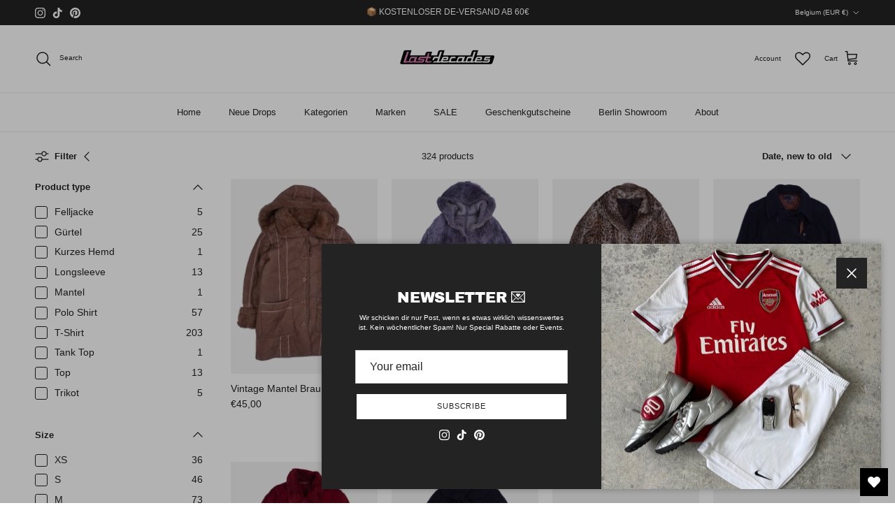

--- FILE ---
content_type: text/html; charset=utf-8
request_url: https://lastdecades.com/collections/t-shirts-polos
body_size: 64372
content:
<!doctype html>
<html class="no-js" lang="en" dir="ltr">
<head><meta charset="utf-8">
<meta name="viewport" content="width=device-width,initial-scale=1">
<title>Vintage T-Shirts &ndash; lastdecades</title><link rel="canonical" href="https://lastdecades.com/collections/t-shirts-polos"><link rel="icon" href="//lastdecades.com/cdn/shop/files/Logo_Rund.jpg?crop=center&height=48&v=1765593488&width=48" type="image/jpg">
  <link rel="apple-touch-icon" href="//lastdecades.com/cdn/shop/files/Logo_Rund.jpg?crop=center&height=180&v=1765593488&width=180"><meta name="description" content="Selected vintage T-shirts and polo shirts from brands such as Nike, Adidas and Carhartt. Have fun browsing our online shop! Happy online thrifting!"><meta property="og:site_name" content="lastdecades">
<meta property="og:url" content="https://lastdecades.com/collections/t-shirts-polos">
<meta property="og:title" content="Vintage T-Shirts">
<meta property="og:type" content="product.group">
<meta property="og:description" content="Selected vintage T-shirts and polo shirts from brands such as Nike, Adidas and Carhartt. Have fun browsing our online shop! Happy online thrifting!"><meta property="og:image" content="http://lastdecades.com/cdn/shop/collections/IMG_4666.jpg?crop=center&height=1200&v=1674301966&width=1200">
  <meta property="og:image:secure_url" content="https://lastdecades.com/cdn/shop/collections/IMG_4666.jpg?crop=center&height=1200&v=1674301966&width=1200">
  <meta property="og:image:width" content="450">
  <meta property="og:image:height" content="287"><meta name="twitter:card" content="summary_large_image">
<meta name="twitter:title" content="Vintage T-Shirts">
<meta name="twitter:description" content="Selected vintage T-shirts and polo shirts from brands such as Nike, Adidas and Carhartt. Have fun browsing our online shop! Happy online thrifting!">
<style>@font-face {
  font-family: "Archivo Black";
  font-weight: 400;
  font-style: normal;
  font-display: fallback;
  src: url("//lastdecades.com/cdn/fonts/archivo_black/archivoblack_n4.b08d53f45e5ceb17a38677219b15fcdd9c5f3519.woff2") format("woff2"),
       url("//lastdecades.com/cdn/fonts/archivo_black/archivoblack_n4.f60f1927c27470e666802dedb7cb371f393082b1.woff") format("woff");
}
@font-face {
  font-family: Jost;
  font-weight: 700;
  font-style: normal;
  font-display: fallback;
  src: url("//lastdecades.com/cdn/fonts/jost/jost_n7.921dc18c13fa0b0c94c5e2517ffe06139c3615a3.woff2") format("woff2"),
       url("//lastdecades.com/cdn/fonts/jost/jost_n7.cbfc16c98c1e195f46c536e775e4e959c5f2f22b.woff") format("woff");
}
:root {
  --page-container-width:          1600px;
  --reading-container-width:       720px;
  --divider-opacity:               0.14;
  --gutter-large:                  30px;
  --gutter-desktop:                20px;
  --gutter-mobile:                 16px;
  --section-padding:               50px;
  --larger-section-padding:        80px;
  --larger-section-padding-mobile: 60px;
  --largest-section-padding:       110px;
  --aos-animate-duration:          0.6s;

  --base-font-family:              "system_ui", -apple-system, 'Segoe UI', Roboto, 'Helvetica Neue', 'Noto Sans', 'Liberation Sans', Arial, sans-serif, 'Apple Color Emoji', 'Segoe UI Emoji', 'Segoe UI Symbol', 'Noto Color Emoji';
  --base-font-weight:              400;
  --base-font-style:               normal;
  --heading-font-family:           "Archivo Black", sans-serif;
  --heading-font-weight:           400;
  --heading-font-style:            normal;
  --heading-font-letter-spacing:   -0.015em;
  --logo-font-family:              Jost, sans-serif;
  --logo-font-weight:              700;
  --logo-font-style:               normal;
  --nav-font-family:               "system_ui", -apple-system, 'Segoe UI', Roboto, 'Helvetica Neue', 'Noto Sans', 'Liberation Sans', Arial, sans-serif, 'Apple Color Emoji', 'Segoe UI Emoji', 'Segoe UI Symbol', 'Noto Color Emoji';
  --nav-font-weight:               400;
  --nav-font-style:                normal;

  --base-text-size:13px;
  --base-line-height:              1.6;
  --input-text-size:16px;
  --smaller-text-size-1:10px;
  --smaller-text-size-2:14px;
  --smaller-text-size-3:10px;
  --smaller-text-size-4:9px;
  --larger-text-size:30px;
  --super-large-text-size:53px;
  --super-large-mobile-text-size:24px;
  --larger-mobile-text-size:24px;
  --logo-text-size:24px;--btn-letter-spacing: 0.08em;
    --btn-text-transform: uppercase;
    --button-text-size: 11px;
    --quickbuy-button-text-size: 11;
    --small-feature-link-font-size: 0.75em;
    --input-btn-padding-top: 1.2em;
    --input-btn-padding-bottom: 1.2em;--heading-text-transform:none;
  --nav-text-size:                      13px;
  --mobile-menu-font-weight:            inherit;

  --body-bg-color:                      255 255 255;
  --bg-color:                           255 255 255;
  --body-text-color:                    35 35 35;
  --text-color:                         35 35 35;

  --header-text-col:                    #232323;--header-text-hover-col:             var(--main-nav-link-hover-col);--header-bg-col:                     #ffffff;
  --heading-color:                     35 35 35;
  --body-heading-color:                35 35 35;
  --heading-divider-col:               #ececec;

  --logo-col:                          #232323;
  --main-nav-bg:                       #ffffff;
  --main-nav-link-col:                 #232323;
  --main-nav-link-hover-col:           #5c5c5c;
  --main-nav-link-featured-col:        #232323;

  --link-color:                        35 35 35;
  --body-link-color:                   35 35 35;

  --btn-bg-color:                        35 35 35;
  --btn-bg-hover-color:                  92 92 92;
  --btn-border-color:                    35 35 35;
  --btn-border-hover-color:              92 92 92;
  --btn-text-color:                      255 255 255;
  --btn-text-hover-color:                255 255 255;--btn-alt-bg-color:                    255 255 255;
  --btn-alt-text-color:                  35 35 35;
  --btn-alt-border-color:                35 35 35;
  --btn-alt-border-hover-color:          35 35 35;--btn-ter-bg-color:                    235 235 235;
  --btn-ter-text-color:                  0 0 0;
  --btn-ter-bg-hover-color:              35 35 35;
  --btn-ter-text-hover-color:            255 255 255;--btn-border-radius: 0;
    --btn-inspired-border-radius: 0;--color-scheme-default:                             #ffffff;
  --color-scheme-default-color:                       255 255 255;
  --color-scheme-default-text-color:                  35 35 35;
  --color-scheme-default-head-color:                  35 35 35;
  --color-scheme-default-link-color:                  35 35 35;
  --color-scheme-default-btn-text-color:              255 255 255;
  --color-scheme-default-btn-text-hover-color:        255 255 255;
  --color-scheme-default-btn-bg-color:                35 35 35;
  --color-scheme-default-btn-bg-hover-color:          92 92 92;
  --color-scheme-default-btn-border-color:            35 35 35;
  --color-scheme-default-btn-border-hover-color:      92 92 92;
  --color-scheme-default-btn-alt-text-color:          35 35 35;
  --color-scheme-default-btn-alt-bg-color:            255 255 255;
  --color-scheme-default-btn-alt-border-color:        35 35 35;
  --color-scheme-default-btn-alt-border-hover-color:  35 35 35;

  --color-scheme-1:                             #f7f7f7;
  --color-scheme-1-color:                       247 247 247;
  --color-scheme-1-text-color:                  35 35 35;
  --color-scheme-1-head-color:                  35 35 35;
  --color-scheme-1-link-color:                  35 35 35;
  --color-scheme-1-btn-text-color:              255 255 255;
  --color-scheme-1-btn-text-hover-color:        255 255 255;
  --color-scheme-1-btn-bg-color:                35 35 35;
  --color-scheme-1-btn-bg-hover-color:          92 92 92;
  --color-scheme-1-btn-border-color:            35 35 35;
  --color-scheme-1-btn-border-hover-color:      92 92 92;
  --color-scheme-1-btn-alt-text-color:          35 35 35;
  --color-scheme-1-btn-alt-bg-color:            251 249 244;
  --color-scheme-1-btn-alt-border-color:        35 35 35;
  --color-scheme-1-btn-alt-border-hover-color:  35 35 35;

  --color-scheme-2:                             #efefef;
  --color-scheme-2-color:                       239 239 239;
  --color-scheme-2-text-color:                  35 35 35;
  --color-scheme-2-head-color:                  35 35 35;
  --color-scheme-2-link-color:                  35 35 35;
  --color-scheme-2-btn-text-color:              255 255 255;
  --color-scheme-2-btn-text-hover-color:        255 255 255;
  --color-scheme-2-btn-bg-color:                35 35 35;
  --color-scheme-2-btn-bg-hover-color:          92 92 92;
  --color-scheme-2-btn-border-color:            35 35 35;
  --color-scheme-2-btn-border-hover-color:      92 92 92;
  --color-scheme-2-btn-alt-text-color:          35 35 35;
  --color-scheme-2-btn-alt-bg-color:            255 255 255;
  --color-scheme-2-btn-alt-border-color:        35 35 35;
  --color-scheme-2-btn-alt-border-hover-color:  35 35 35;

  /* Shop Pay payment terms */
  --payment-terms-background-color:    #ffffff;--quickbuy-bg: 255 255 255;--body-input-background-color:       rgb(var(--body-bg-color));
  --input-background-color:            rgb(var(--body-bg-color));
  --body-input-text-color:             var(--body-text-color);
  --input-text-color:                  var(--body-text-color);
  --body-input-border-color:           rgb(200, 200, 200);
  --input-border-color:                rgb(200, 200, 200);
  --input-border-color-hover:          rgb(134, 134, 134);
  --input-border-color-active:         rgb(35, 35, 35);

  --swatch-cross-svg:                  url("data:image/svg+xml,%3Csvg xmlns='http://www.w3.org/2000/svg' width='240' height='240' viewBox='0 0 24 24' fill='none' stroke='rgb(200, 200, 200)' stroke-width='0.09' preserveAspectRatio='none' %3E%3Cline x1='24' y1='0' x2='0' y2='24'%3E%3C/line%3E%3C/svg%3E");
  --swatch-cross-hover:                url("data:image/svg+xml,%3Csvg xmlns='http://www.w3.org/2000/svg' width='240' height='240' viewBox='0 0 24 24' fill='none' stroke='rgb(134, 134, 134)' stroke-width='0.09' preserveAspectRatio='none' %3E%3Cline x1='24' y1='0' x2='0' y2='24'%3E%3C/line%3E%3C/svg%3E");
  --swatch-cross-active:               url("data:image/svg+xml,%3Csvg xmlns='http://www.w3.org/2000/svg' width='240' height='240' viewBox='0 0 24 24' fill='none' stroke='rgb(35, 35, 35)' stroke-width='0.09' preserveAspectRatio='none' %3E%3Cline x1='24' y1='0' x2='0' y2='24'%3E%3C/line%3E%3C/svg%3E");

  --footer-divider-col:                #ececec;
  --footer-text-col:                   255 255 255;
  --footer-heading-col:                255 255 255;
  --footer-bg-col:                     35 35 35;--product-label-overlay-justify: flex-start;--product-label-overlay-align: center;--product-label-overlay-reduction-text:   #232323;
  --product-label-overlay-reduction-bg:     #efefef;
  --product-label-overlay-reduction-text-weight: 600;
  --product-label-overlay-stock-text:       #232323;
  --product-label-overlay-stock-bg:         #efefef;
  --product-label-overlay-new-text:         #232323;
  --product-label-overlay-new-bg:           #efefef;
  --product-label-overlay-meta-text:        #232323;
  --product-label-overlay-meta-bg:          #efefef;
  --product-label-sale-text:                #ff0808;
  --product-label-sold-text:                #5c5c5c;
  --product-label-preorder-text:            #232323;

  --product-block-crop-align:               center;

  
  --product-block-price-align:              flex-start;
  --product-block-price-item-margin-start:  initial;
  --product-block-price-item-margin-end:    .5rem;
  

  

  --collection-block-image-position:   center center;

  --swatch-picker-image-size:          40px;
  --swatch-crop-align:                 center center;

  --image-overlay-text-color:          255 255 255;--image-overlay-bg:                  rgba(0, 0, 0, 0.24);
  --image-overlay-shadow-start:        rgb(0 0 0 / 0.32);
  --image-overlay-box-opacity:         0.88;--product-inventory-ok-box-color:            rgba(0,0,0,0);
  --product-inventory-ok-text-color:           #232323;
  --product-inventory-ok-icon-box-fill-color:  none;
  --product-inventory-low-box-color:           rgba(0,0,0,0);
  --product-inventory-low-text-color:          #232323;
  --product-inventory-low-icon-box-fill-color: none;
  --product-inventory-low-text-color-channels: 35, 35, 35;
  --product-inventory-ok-text-color-channels:  35, 35, 35;

  --rating-star-color: 35 35 35;--overlay-align-left: start;
    --overlay-align-right: end;}html[dir=rtl] {
  --overlay-right-text-m-left: 0;
  --overlay-right-text-m-right: auto;
  --overlay-left-shadow-left-left: 15%;
  --overlay-left-shadow-left-right: -50%;
  --overlay-left-shadow-right-left: -85%;
  --overlay-left-shadow-right-right: 0;
}.image-overlay--bg-box .text-overlay .text-overlay__text {
    --image-overlay-box-bg: 255 255 255;
    --heading-color: var(--body-heading-color);
    --text-color: var(--body-text-color);
    --link-color: var(--body-link-color);
  }::selection {
    background: rgb(var(--body-heading-color));
    color: rgb(var(--body-bg-color));
  }
  ::-moz-selection {
    background: rgb(var(--body-heading-color));
    color: rgb(var(--body-bg-color));
  }.use-color-scheme--default {
  --product-label-sale-text:           #ff0808;
  --product-label-sold-text:           #5c5c5c;
  --product-label-preorder-text:       #232323;
  --input-background-color:            rgb(var(--body-bg-color));
  --input-text-color:                  var(--body-input-text-color);
  --input-border-color:                rgb(200, 200, 200);
  --input-border-color-hover:          rgb(134, 134, 134);
  --input-border-color-active:         rgb(35, 35, 35);
}</style>

  <link href="//lastdecades.com/cdn/shop/t/12/assets/main.css?v=59812818702299870031765390815" rel="stylesheet" type="text/css" media="all" />
<link rel="preload" as="font" href="//lastdecades.com/cdn/fonts/archivo_black/archivoblack_n4.b08d53f45e5ceb17a38677219b15fcdd9c5f3519.woff2" type="font/woff2" crossorigin><script>
    document.documentElement.className = document.documentElement.className.replace('no-js', 'js');

    window.theme = {
      info: {
        name: 'Symmetry',
        version: '8.1.1'
      },
      device: {
        hasTouch: window.matchMedia('(any-pointer: coarse)').matches,
        hasHover: window.matchMedia('(hover: hover)').matches
      },
      mediaQueries: {
        md: '(min-width: 768px)',
        productMediaCarouselBreak: '(min-width: 1041px)'
      },
      routes: {
        base: 'https://lastdecades.de',
        cart: '/cart',
        cartAdd: '/cart/add.js',
        cartUpdate: '/cart/update.js',
        predictiveSearch: '/search/suggest'
      },
      strings: {
        cartTermsConfirmation: "You must agree to the terms and conditions before continuing.",
        cartItemsQuantityError: "You can only add [QUANTITY] of this item to your cart.",
        generalSearchViewAll: "View all search results",
        noStock: "Sold out",
        noVariant: "Unavailable",
        productsProductChooseA: "Choose a",
        generalSearchPages: "Pages",
        generalSearchNoResultsWithoutTerms: "Sorry, we couldnʼt find any results",
        shippingCalculator: {
          singleRate: "There is one shipping rate for this destination:",
          multipleRates: "There are multiple shipping rates for this destination:",
          noRates: "We do not ship to this destination."
        },
        regularPrice: "Regular price",
        salePrice: "Sale price"
      },
      settings: {
        moneyWithCurrencyFormat: "€{{amount_with_comma_separator}} EUR",
        cartType: "drawer",
        afterAddToCart: "drawer",
        quickbuyStyle: "button",
        externalLinksNewTab: true,
        internalLinksSmoothScroll: true
      }
    }

    theme.inlineNavigationCheck = function() {
      var pageHeader = document.querySelector('.pageheader'),
          inlineNavContainer = pageHeader.querySelector('.logo-area__left__inner'),
          inlineNav = inlineNavContainer.querySelector('.navigation--left');
      if (inlineNav && getComputedStyle(inlineNav).display != 'none') {
        var inlineMenuCentered = document.querySelector('.pageheader--layout-inline-menu-center'),
            logoContainer = document.querySelector('.logo-area__middle__inner');
        if(inlineMenuCentered) {
          var rightWidth = document.querySelector('.logo-area__right__inner').clientWidth,
              middleWidth = logoContainer.clientWidth,
              logoArea = document.querySelector('.logo-area'),
              computedLogoAreaStyle = getComputedStyle(logoArea),
              logoAreaInnerWidth = logoArea.clientWidth - Math.ceil(parseFloat(computedLogoAreaStyle.paddingLeft)) - Math.ceil(parseFloat(computedLogoAreaStyle.paddingRight)),
              availableNavWidth = logoAreaInnerWidth - Math.max(rightWidth, middleWidth) * 2 - 40;
          inlineNavContainer.style.maxWidth = availableNavWidth + 'px';
        }

        var firstInlineNavLink = inlineNav.querySelector('.navigation__item:first-child'),
            lastInlineNavLink = inlineNav.querySelector('.navigation__item:last-child');
        if (lastInlineNavLink) {
          var inlineNavWidth = null;
          if(document.querySelector('html[dir=rtl]')) {
            inlineNavWidth = firstInlineNavLink.offsetLeft - lastInlineNavLink.offsetLeft + firstInlineNavLink.offsetWidth;
          } else {
            inlineNavWidth = lastInlineNavLink.offsetLeft - firstInlineNavLink.offsetLeft + lastInlineNavLink.offsetWidth;
          }
          if (inlineNavContainer.offsetWidth >= inlineNavWidth) {
            pageHeader.classList.add('pageheader--layout-inline-permitted');
            var tallLogo = logoContainer.clientHeight > lastInlineNavLink.clientHeight + 20;
            if (tallLogo) {
              inlineNav.classList.add('navigation--tight-underline');
            } else {
              inlineNav.classList.remove('navigation--tight-underline');
            }
          } else {
            pageHeader.classList.remove('pageheader--layout-inline-permitted');
          }
        }
      }
    };

    theme.setInitialHeaderHeightProperty = () => {
      const section = document.querySelector('.section-header');
      if (section) {
        document.documentElement.style.setProperty('--theme-header-height', Math.ceil(section.clientHeight) + 'px');
      }
    };
  </script>

  <script src="//lastdecades.com/cdn/shop/t/12/assets/main.js?v=25831844697274821701765390815" defer></script>
    <script src="//lastdecades.com/cdn/shop/t/12/assets/animate-on-scroll.js?v=15249566486942820451765390814" defer></script>
    <link href="//lastdecades.com/cdn/shop/t/12/assets/animate-on-scroll.css?v=135962721104954213331765390814" rel="stylesheet" type="text/css" media="all" />
  

  <script>window.performance && window.performance.mark && window.performance.mark('shopify.content_for_header.start');</script><meta name="google-site-verification" content="2NfEksXTFNQBdAbbYUGlVYJm6oqOSjFR6ieqEHcA0bQ">
<meta name="facebook-domain-verification" content="6o1wxb3g7h16gqv8o95zv39ajzdzv0">
<meta id="shopify-digital-wallet" name="shopify-digital-wallet" content="/51358105790/digital_wallets/dialog">
<meta name="shopify-checkout-api-token" content="c3f7f896027b4e9206cfd969cb9477c6">
<meta id="in-context-paypal-metadata" data-shop-id="51358105790" data-venmo-supported="false" data-environment="production" data-locale="en_US" data-paypal-v4="true" data-currency="EUR">
<link rel="alternate" type="application/atom+xml" title="Feed" href="/collections/t-shirts-polos.atom" />
<link rel="next" href="/collections/t-shirts-polos?page=2">
<link rel="alternate" hreflang="x-default" href="https://lastdecades.de/collections/t-shirts-polos">
<link rel="alternate" hreflang="de" href="https://lastdecades.de/collections/t-shirts-polos">
<link rel="alternate" hreflang="en-BE" href="https://lastdecades.com/collections/t-shirts-polos">
<link rel="alternate" hreflang="en-CY" href="https://lastdecades.com/collections/t-shirts-polos">
<link rel="alternate" hreflang="en-CZ" href="https://lastdecades.com/collections/t-shirts-polos">
<link rel="alternate" hreflang="en-EE" href="https://lastdecades.com/collections/t-shirts-polos">
<link rel="alternate" hreflang="en-ES" href="https://lastdecades.com/collections/t-shirts-polos">
<link rel="alternate" hreflang="en-FI" href="https://lastdecades.com/collections/t-shirts-polos">
<link rel="alternate" hreflang="en-FR" href="https://lastdecades.com/collections/t-shirts-polos">
<link rel="alternate" hreflang="en-GR" href="https://lastdecades.com/collections/t-shirts-polos">
<link rel="alternate" hreflang="en-HR" href="https://lastdecades.com/collections/t-shirts-polos">
<link rel="alternate" hreflang="en-IE" href="https://lastdecades.com/collections/t-shirts-polos">
<link rel="alternate" hreflang="en-IT" href="https://lastdecades.com/collections/t-shirts-polos">
<link rel="alternate" hreflang="en-LT" href="https://lastdecades.com/collections/t-shirts-polos">
<link rel="alternate" hreflang="en-LU" href="https://lastdecades.com/collections/t-shirts-polos">
<link rel="alternate" hreflang="en-LV" href="https://lastdecades.com/collections/t-shirts-polos">
<link rel="alternate" hreflang="en-MC" href="https://lastdecades.com/collections/t-shirts-polos">
<link rel="alternate" hreflang="en-MT" href="https://lastdecades.com/collections/t-shirts-polos">
<link rel="alternate" hreflang="en-NL" href="https://lastdecades.com/collections/t-shirts-polos">
<link rel="alternate" hreflang="en-PL" href="https://lastdecades.com/collections/t-shirts-polos">
<link rel="alternate" hreflang="en-PT" href="https://lastdecades.com/collections/t-shirts-polos">
<link rel="alternate" hreflang="en-SI" href="https://lastdecades.com/collections/t-shirts-polos">
<link rel="alternate" hreflang="en-SK" href="https://lastdecades.com/collections/t-shirts-polos">
<link rel="alternate" hreflang="en-SM" href="https://lastdecades.com/collections/t-shirts-polos">
<link rel="alternate" hreflang="en-NO" href="https://lastdecades.com/collections/t-shirts-polos">
<link rel="alternate" hreflang="en-SE" href="https://lastdecades.com/collections/t-shirts-polos">
<link rel="alternate" hreflang="en-DK" href="https://lastdecades.com/collections/t-shirts-polos">
<link rel="alternate" hreflang="en-HU" href="https://lastdecades.com/collections/t-shirts-polos">
<link rel="alternate" hreflang="en-RO" href="https://lastdecades.com/collections/t-shirts-polos">
<link rel="alternate" type="application/json+oembed" href="https://lastdecades.com/collections/t-shirts-polos.oembed">
<script async="async" src="/checkouts/internal/preloads.js?locale=en-BE"></script>
<link rel="preconnect" href="https://shop.app" crossorigin="anonymous">
<script async="async" src="https://shop.app/checkouts/internal/preloads.js?locale=en-BE&shop_id=51358105790" crossorigin="anonymous"></script>
<script id="apple-pay-shop-capabilities" type="application/json">{"shopId":51358105790,"countryCode":"DE","currencyCode":"EUR","merchantCapabilities":["supports3DS"],"merchantId":"gid:\/\/shopify\/Shop\/51358105790","merchantName":"lastdecades","requiredBillingContactFields":["postalAddress","email"],"requiredShippingContactFields":["postalAddress","email"],"shippingType":"shipping","supportedNetworks":["visa","maestro","masterCard","amex"],"total":{"type":"pending","label":"lastdecades","amount":"1.00"},"shopifyPaymentsEnabled":true,"supportsSubscriptions":true}</script>
<script id="shopify-features" type="application/json">{"accessToken":"c3f7f896027b4e9206cfd969cb9477c6","betas":["rich-media-storefront-analytics"],"domain":"lastdecades.com","predictiveSearch":true,"shopId":51358105790,"locale":"en"}</script>
<script>var Shopify = Shopify || {};
Shopify.shop = "lastdecades.myshopify.com";
Shopify.locale = "en";
Shopify.currency = {"active":"EUR","rate":"1.0"};
Shopify.country = "BE";
Shopify.theme = {"name":"Symmetry","id":180677083403,"schema_name":"Symmetry","schema_version":"8.1.1","theme_store_id":568,"role":"main"};
Shopify.theme.handle = "null";
Shopify.theme.style = {"id":null,"handle":null};
Shopify.cdnHost = "lastdecades.com/cdn";
Shopify.routes = Shopify.routes || {};
Shopify.routes.root = "/";</script>
<script type="module">!function(o){(o.Shopify=o.Shopify||{}).modules=!0}(window);</script>
<script>!function(o){function n(){var o=[];function n(){o.push(Array.prototype.slice.apply(arguments))}return n.q=o,n}var t=o.Shopify=o.Shopify||{};t.loadFeatures=n(),t.autoloadFeatures=n()}(window);</script>
<script>
  window.ShopifyPay = window.ShopifyPay || {};
  window.ShopifyPay.apiHost = "shop.app\/pay";
  window.ShopifyPay.redirectState = null;
</script>
<script id="shop-js-analytics" type="application/json">{"pageType":"collection"}</script>
<script defer="defer" async type="module" src="//lastdecades.com/cdn/shopifycloud/shop-js/modules/v2/client.init-shop-cart-sync_BdyHc3Nr.en.esm.js"></script>
<script defer="defer" async type="module" src="//lastdecades.com/cdn/shopifycloud/shop-js/modules/v2/chunk.common_Daul8nwZ.esm.js"></script>
<script type="module">
  await import("//lastdecades.com/cdn/shopifycloud/shop-js/modules/v2/client.init-shop-cart-sync_BdyHc3Nr.en.esm.js");
await import("//lastdecades.com/cdn/shopifycloud/shop-js/modules/v2/chunk.common_Daul8nwZ.esm.js");

  window.Shopify.SignInWithShop?.initShopCartSync?.({"fedCMEnabled":true,"windoidEnabled":true});

</script>
<script>
  window.Shopify = window.Shopify || {};
  if (!window.Shopify.featureAssets) window.Shopify.featureAssets = {};
  window.Shopify.featureAssets['shop-js'] = {"shop-cart-sync":["modules/v2/client.shop-cart-sync_QYOiDySF.en.esm.js","modules/v2/chunk.common_Daul8nwZ.esm.js"],"init-fed-cm":["modules/v2/client.init-fed-cm_DchLp9rc.en.esm.js","modules/v2/chunk.common_Daul8nwZ.esm.js"],"shop-button":["modules/v2/client.shop-button_OV7bAJc5.en.esm.js","modules/v2/chunk.common_Daul8nwZ.esm.js"],"init-windoid":["modules/v2/client.init-windoid_DwxFKQ8e.en.esm.js","modules/v2/chunk.common_Daul8nwZ.esm.js"],"shop-cash-offers":["modules/v2/client.shop-cash-offers_DWtL6Bq3.en.esm.js","modules/v2/chunk.common_Daul8nwZ.esm.js","modules/v2/chunk.modal_CQq8HTM6.esm.js"],"shop-toast-manager":["modules/v2/client.shop-toast-manager_CX9r1SjA.en.esm.js","modules/v2/chunk.common_Daul8nwZ.esm.js"],"init-shop-email-lookup-coordinator":["modules/v2/client.init-shop-email-lookup-coordinator_UhKnw74l.en.esm.js","modules/v2/chunk.common_Daul8nwZ.esm.js"],"pay-button":["modules/v2/client.pay-button_DzxNnLDY.en.esm.js","modules/v2/chunk.common_Daul8nwZ.esm.js"],"avatar":["modules/v2/client.avatar_BTnouDA3.en.esm.js"],"init-shop-cart-sync":["modules/v2/client.init-shop-cart-sync_BdyHc3Nr.en.esm.js","modules/v2/chunk.common_Daul8nwZ.esm.js"],"shop-login-button":["modules/v2/client.shop-login-button_D8B466_1.en.esm.js","modules/v2/chunk.common_Daul8nwZ.esm.js","modules/v2/chunk.modal_CQq8HTM6.esm.js"],"init-customer-accounts-sign-up":["modules/v2/client.init-customer-accounts-sign-up_C8fpPm4i.en.esm.js","modules/v2/client.shop-login-button_D8B466_1.en.esm.js","modules/v2/chunk.common_Daul8nwZ.esm.js","modules/v2/chunk.modal_CQq8HTM6.esm.js"],"init-shop-for-new-customer-accounts":["modules/v2/client.init-shop-for-new-customer-accounts_CVTO0Ztu.en.esm.js","modules/v2/client.shop-login-button_D8B466_1.en.esm.js","modules/v2/chunk.common_Daul8nwZ.esm.js","modules/v2/chunk.modal_CQq8HTM6.esm.js"],"init-customer-accounts":["modules/v2/client.init-customer-accounts_dRgKMfrE.en.esm.js","modules/v2/client.shop-login-button_D8B466_1.en.esm.js","modules/v2/chunk.common_Daul8nwZ.esm.js","modules/v2/chunk.modal_CQq8HTM6.esm.js"],"shop-follow-button":["modules/v2/client.shop-follow-button_CkZpjEct.en.esm.js","modules/v2/chunk.common_Daul8nwZ.esm.js","modules/v2/chunk.modal_CQq8HTM6.esm.js"],"lead-capture":["modules/v2/client.lead-capture_BntHBhfp.en.esm.js","modules/v2/chunk.common_Daul8nwZ.esm.js","modules/v2/chunk.modal_CQq8HTM6.esm.js"],"checkout-modal":["modules/v2/client.checkout-modal_CfxcYbTm.en.esm.js","modules/v2/chunk.common_Daul8nwZ.esm.js","modules/v2/chunk.modal_CQq8HTM6.esm.js"],"shop-login":["modules/v2/client.shop-login_Da4GZ2H6.en.esm.js","modules/v2/chunk.common_Daul8nwZ.esm.js","modules/v2/chunk.modal_CQq8HTM6.esm.js"],"payment-terms":["modules/v2/client.payment-terms_MV4M3zvL.en.esm.js","modules/v2/chunk.common_Daul8nwZ.esm.js","modules/v2/chunk.modal_CQq8HTM6.esm.js"]};
</script>
<script>(function() {
  var isLoaded = false;
  function asyncLoad() {
    if (isLoaded) return;
    isLoaded = true;
    var urls = ["https:\/\/wishlisthero-assets.revampco.com\/store-front\/bundle2.js?shop=lastdecades.myshopify.com","https:\/\/wishlisthero-assets.revampco.com\/store-front\/bundle2.js?shop=lastdecades.myshopify.com","https:\/\/wishlisthero-assets.revampco.com\/store-front\/bundle2.js?shop=lastdecades.myshopify.com","https:\/\/ecommplugins-scripts.trustpilot.com\/v2.1\/js\/header.min.js?settings=eyJrZXkiOiJrZmlHTHM0ZHB6Y2lUOHNvIiwicyI6Im5vbmUifQ==\u0026v=2.5\u0026shop=lastdecades.myshopify.com","https:\/\/ecommplugins-trustboxsettings.trustpilot.com\/lastdecades.myshopify.com.js?settings=1715069862545\u0026shop=lastdecades.myshopify.com","https:\/\/widget.trustpilot.com\/bootstrap\/v5\/tp.widget.sync.bootstrap.min.js?shop=lastdecades.myshopify.com","https:\/\/storage.nfcube.com\/instafeed-92f3ce766b9102c8d0ba6919009bd650.js?shop=lastdecades.myshopify.com","https:\/\/wishlisthero-assets.revampco.com\/store-front\/bundle2.js?shop=lastdecades.myshopify.com","https:\/\/wishlisthero-assets.revampco.com\/store-front\/bundle2.js?shop=lastdecades.myshopify.com"];
    for (var i = 0; i < urls.length; i++) {
      var s = document.createElement('script');
      s.type = 'text/javascript';
      s.async = true;
      s.src = urls[i];
      var x = document.getElementsByTagName('script')[0];
      x.parentNode.insertBefore(s, x);
    }
  };
  if(window.attachEvent) {
    window.attachEvent('onload', asyncLoad);
  } else {
    window.addEventListener('load', asyncLoad, false);
  }
})();</script>
<script id="__st">var __st={"a":51358105790,"offset":3600,"reqid":"b35ad9b8-e078-449d-bf99-e60726a03351-1768981919","pageurl":"lastdecades.com\/collections\/t-shirts-polos","u":"bfc31a5ad7c6","p":"collection","rtyp":"collection","rid":238151696574};</script>
<script>window.ShopifyPaypalV4VisibilityTracking = true;</script>
<script id="captcha-bootstrap">!function(){'use strict';const t='contact',e='account',n='new_comment',o=[[t,t],['blogs',n],['comments',n],[t,'customer']],c=[[e,'customer_login'],[e,'guest_login'],[e,'recover_customer_password'],[e,'create_customer']],r=t=>t.map((([t,e])=>`form[action*='/${t}']:not([data-nocaptcha='true']) input[name='form_type'][value='${e}']`)).join(','),a=t=>()=>t?[...document.querySelectorAll(t)].map((t=>t.form)):[];function s(){const t=[...o],e=r(t);return a(e)}const i='password',u='form_key',d=['recaptcha-v3-token','g-recaptcha-response','h-captcha-response',i],f=()=>{try{return window.sessionStorage}catch{return}},m='__shopify_v',_=t=>t.elements[u];function p(t,e,n=!1){try{const o=window.sessionStorage,c=JSON.parse(o.getItem(e)),{data:r}=function(t){const{data:e,action:n}=t;return t[m]||n?{data:e,action:n}:{data:t,action:n}}(c);for(const[e,n]of Object.entries(r))t.elements[e]&&(t.elements[e].value=n);n&&o.removeItem(e)}catch(o){console.error('form repopulation failed',{error:o})}}const l='form_type',E='cptcha';function T(t){t.dataset[E]=!0}const w=window,h=w.document,L='Shopify',v='ce_forms',y='captcha';let A=!1;((t,e)=>{const n=(g='f06e6c50-85a8-45c8-87d0-21a2b65856fe',I='https://cdn.shopify.com/shopifycloud/storefront-forms-hcaptcha/ce_storefront_forms_captcha_hcaptcha.v1.5.2.iife.js',D={infoText:'Protected by hCaptcha',privacyText:'Privacy',termsText:'Terms'},(t,e,n)=>{const o=w[L][v],c=o.bindForm;if(c)return c(t,g,e,D).then(n);var r;o.q.push([[t,g,e,D],n]),r=I,A||(h.body.append(Object.assign(h.createElement('script'),{id:'captcha-provider',async:!0,src:r})),A=!0)});var g,I,D;w[L]=w[L]||{},w[L][v]=w[L][v]||{},w[L][v].q=[],w[L][y]=w[L][y]||{},w[L][y].protect=function(t,e){n(t,void 0,e),T(t)},Object.freeze(w[L][y]),function(t,e,n,w,h,L){const[v,y,A,g]=function(t,e,n){const i=e?o:[],u=t?c:[],d=[...i,...u],f=r(d),m=r(i),_=r(d.filter((([t,e])=>n.includes(e))));return[a(f),a(m),a(_),s()]}(w,h,L),I=t=>{const e=t.target;return e instanceof HTMLFormElement?e:e&&e.form},D=t=>v().includes(t);t.addEventListener('submit',(t=>{const e=I(t);if(!e)return;const n=D(e)&&!e.dataset.hcaptchaBound&&!e.dataset.recaptchaBound,o=_(e),c=g().includes(e)&&(!o||!o.value);(n||c)&&t.preventDefault(),c&&!n&&(function(t){try{if(!f())return;!function(t){const e=f();if(!e)return;const n=_(t);if(!n)return;const o=n.value;o&&e.removeItem(o)}(t);const e=Array.from(Array(32),(()=>Math.random().toString(36)[2])).join('');!function(t,e){_(t)||t.append(Object.assign(document.createElement('input'),{type:'hidden',name:u})),t.elements[u].value=e}(t,e),function(t,e){const n=f();if(!n)return;const o=[...t.querySelectorAll(`input[type='${i}']`)].map((({name:t})=>t)),c=[...d,...o],r={};for(const[a,s]of new FormData(t).entries())c.includes(a)||(r[a]=s);n.setItem(e,JSON.stringify({[m]:1,action:t.action,data:r}))}(t,e)}catch(e){console.error('failed to persist form',e)}}(e),e.submit())}));const S=(t,e)=>{t&&!t.dataset[E]&&(n(t,e.some((e=>e===t))),T(t))};for(const o of['focusin','change'])t.addEventListener(o,(t=>{const e=I(t);D(e)&&S(e,y())}));const B=e.get('form_key'),M=e.get(l),P=B&&M;t.addEventListener('DOMContentLoaded',(()=>{const t=y();if(P)for(const e of t)e.elements[l].value===M&&p(e,B);[...new Set([...A(),...v().filter((t=>'true'===t.dataset.shopifyCaptcha))])].forEach((e=>S(e,t)))}))}(h,new URLSearchParams(w.location.search),n,t,e,['guest_login'])})(!0,!0)}();</script>
<script integrity="sha256-4kQ18oKyAcykRKYeNunJcIwy7WH5gtpwJnB7kiuLZ1E=" data-source-attribution="shopify.loadfeatures" defer="defer" src="//lastdecades.com/cdn/shopifycloud/storefront/assets/storefront/load_feature-a0a9edcb.js" crossorigin="anonymous"></script>
<script crossorigin="anonymous" defer="defer" src="//lastdecades.com/cdn/shopifycloud/storefront/assets/shopify_pay/storefront-65b4c6d7.js?v=20250812"></script>
<script data-source-attribution="shopify.dynamic_checkout.dynamic.init">var Shopify=Shopify||{};Shopify.PaymentButton=Shopify.PaymentButton||{isStorefrontPortableWallets:!0,init:function(){window.Shopify.PaymentButton.init=function(){};var t=document.createElement("script");t.src="https://lastdecades.com/cdn/shopifycloud/portable-wallets/latest/portable-wallets.en.js",t.type="module",document.head.appendChild(t)}};
</script>
<script data-source-attribution="shopify.dynamic_checkout.buyer_consent">
  function portableWalletsHideBuyerConsent(e){var t=document.getElementById("shopify-buyer-consent"),n=document.getElementById("shopify-subscription-policy-button");t&&n&&(t.classList.add("hidden"),t.setAttribute("aria-hidden","true"),n.removeEventListener("click",e))}function portableWalletsShowBuyerConsent(e){var t=document.getElementById("shopify-buyer-consent"),n=document.getElementById("shopify-subscription-policy-button");t&&n&&(t.classList.remove("hidden"),t.removeAttribute("aria-hidden"),n.addEventListener("click",e))}window.Shopify?.PaymentButton&&(window.Shopify.PaymentButton.hideBuyerConsent=portableWalletsHideBuyerConsent,window.Shopify.PaymentButton.showBuyerConsent=portableWalletsShowBuyerConsent);
</script>
<script data-source-attribution="shopify.dynamic_checkout.cart.bootstrap">document.addEventListener("DOMContentLoaded",(function(){function t(){return document.querySelector("shopify-accelerated-checkout-cart, shopify-accelerated-checkout")}if(t())Shopify.PaymentButton.init();else{new MutationObserver((function(e,n){t()&&(Shopify.PaymentButton.init(),n.disconnect())})).observe(document.body,{childList:!0,subtree:!0})}}));
</script>
<script id='scb4127' type='text/javascript' async='' src='https://lastdecades.com/cdn/shopifycloud/privacy-banner/storefront-banner.js'></script><link id="shopify-accelerated-checkout-styles" rel="stylesheet" media="screen" href="https://lastdecades.com/cdn/shopifycloud/portable-wallets/latest/accelerated-checkout-backwards-compat.css" crossorigin="anonymous">
<style id="shopify-accelerated-checkout-cart">
        #shopify-buyer-consent {
  margin-top: 1em;
  display: inline-block;
  width: 100%;
}

#shopify-buyer-consent.hidden {
  display: none;
}

#shopify-subscription-policy-button {
  background: none;
  border: none;
  padding: 0;
  text-decoration: underline;
  font-size: inherit;
  cursor: pointer;
}

#shopify-subscription-policy-button::before {
  box-shadow: none;
}

      </style>
<script id="sections-script" data-sections="footer" defer="defer" src="//lastdecades.com/cdn/shop/t/12/compiled_assets/scripts.js?v=6751"></script>
<script>window.performance && window.performance.mark && window.performance.mark('shopify.content_for_header.end');</script>
<!-- CC Custom Head Start --><!-- CC Custom Head End --><!-- BEGIN app block: shopify://apps/wishlist-hero/blocks/collection-embed/a9a5079b-59e8-47cb-b659-ecf1c60b9b72 -->


<script type="text/javascript">
  if (!window.__wishlistHeroArriveScriptLoaded) {
    window.__wishlistHeroArriveScriptLoaded = true;
    function wh_loadScript(scriptUrl) {
      const script = document.createElement('script'); script.src = scriptUrl;
      document.body.appendChild(script);
      return new Promise((res, rej) => { script.onload = function () { res(); }; script.onerror = function () { rej(); } });
    }
  }
  document.addEventListener("DOMContentLoaded", () => {
      wh_loadScript('https://cdn.shopify.com/extensions/019badc7-12fe-783e-9dfe-907190f91114/wishlist-hero-81/assets/arrive.min.js').then(function () {
          document.arrive('.wishlist-hero-custom-button', function (wishlistButton) {
              var ev = new CustomEvent('wishlist-hero-add-to-custom-element', { detail: wishlistButton }); document.dispatchEvent(ev);
          });
      });
  });
</script>

<script type="text/javascript">
(function(){
  const iconSpacing = {};
  
  
  
  
  if (Object.keys(iconSpacing).length > 0) {
    window.WishListHero_icon_spacing = iconSpacing;
  }

  function hexToRgba(hex, alpha) {
    hex = hex.replace('#', '');
    const r = parseInt(hex.substring(0, 2), 16);
    const g = parseInt(hex.substring(2, 4), 16);
    const b = parseInt(hex.substring(4, 6), 16);
    return `rgba(${r}, ${g}, ${b}, ${alpha/100})`;
  }

  window.WishListHero_collection_colors = {
    
    
    
    
  };

      function mergeCollectionColors(){
      if (typeof window.WishListHero_setting !== 'undefined' && window.WishListHero_setting){
        window.WishListHero_setting = {
          ...window.WishListHero_setting,
          ...window.WishListHero_collection_colors
        };
      if (typeof window.WishListHero_setting_theme_override !== 'undefined'){
          window.WishListHero_setting_theme_override = {
            ...window.WishListHero_setting_theme_override,
            ...window.WishListHero_collection_colors
          };
        }
      document.dispatchEvent(new CustomEvent('wishlist-hero-colors-updated',{
          detail: window.WishListHero_collection_colors
        }));
      }
    }
    function checkAndMergeColors(){
      if (typeof window.WishListHero_setting !== 'undefined' && window.WishListHero_setting){
        mergeCollectionColors();
        return true;
      }
      return false;
    }
    if (!checkAndMergeColors()){
      let checkCount = 0;
      const maxChecks = 100;
      const checkForStoreConfig = setInterval(function(){
        checkCount++;
        if (checkAndMergeColors()){
          clearInterval(checkForStoreConfig);
        } else if (checkCount >= maxChecks){
          clearInterval(checkForStoreConfig);
          console.warn('Wishlist Hero: Store configuration not loaded within timeout period');
        }
      },100);
    }
    if (document.readyState === 'loading'){
      document.addEventListener('DOMContentLoaded', checkAndMergeColors);
    }else{
      checkAndMergeColors();
    }
  })();
</script>
<style data-shopify>
  
    .wishlist-hero-custom-button.wishlisthero-floating {
      margin-inline: -5px !important;
    }
  
  
    .wishlist-hero-custom-button.wishlisthero-floating {
      margin-block: -43px !important;
    }
  
  
    .wishlist-hero-custom-button.wishlisthero-floating button {
      width: 26px !important;
      height: 26px !important;
    }
    /* For Mobile devices, min width of 48px */
    .wishlist-hero-custom-button.wishlisthero-floating{
      padding: calc((48px-26px) / 2);
    }

  
  
</style>
<!-- BEGIN app snippet: extraStyles -->

<style>
  .wishlisthero-floating {
    position: absolute;
    top: 5px;
    z-index: 21;
    border-radius: 100%;
    width: fit-content;
    right: 5px;
    left: auto;
    &.wlh-left-btn {
      left: 5px !important;
      right: auto !important;
    }
    &.wlh-right-btn {
      right: 5px !important;
      left: auto !important;
    }
    
  }
  @media(min-width:1300px) {
    .product-item__link.product-item__image--margins .wishlisthero-floating, {
      
        right: 50%;
        margin-right: -295px;
      
    }
  }
  .MuiTypography-h1,.MuiTypography-h2,.MuiTypography-h3,.MuiTypography-h4,.MuiTypography-h5,.MuiTypography-h6,.MuiButton-root,.MuiCardHeader-title a {
    font-family: ,  !important;
  }
</style>






<!-- END app snippet -->
<!-- BEGIN app snippet: TransArray -->
<script>
  window.WLH_reload_translations = function() {
    let _wlh_res = {};
    if (window.WishListHero_setting && window.WishListHero_setting['ThrdParty_Trans_active']) {

      
        

        window.WishListHero_setting["ButtonTextBeforeAdding"] = "";
        _wlh_res["ButtonTextBeforeAdding"] = "";
        

        window.WishListHero_setting["ButtonTextAfterAdding"] = "";
        _wlh_res["ButtonTextAfterAdding"] = "";
        

        window.WishListHero_setting["ButtonTextAddToCart"] = "";
        _wlh_res["ButtonTextAddToCart"] = "";
        

        window.WishListHero_setting["ButtonTextOutOfStock"] = "";
        _wlh_res["ButtonTextOutOfStock"] = "";
        

        window.WishListHero_setting["ButtonTextAddAllToCart"] = "";
        _wlh_res["ButtonTextAddAllToCart"] = "";
        

        window.WishListHero_setting["ButtonTextRemoveAllToCart"] = "";
        _wlh_res["ButtonTextRemoveAllToCart"] = "";
        

        window.WishListHero_setting["AddedProductNotificationText"] = "";
        _wlh_res["AddedProductNotificationText"] = "";
        

        window.WishListHero_setting["AddedProductToCartNotificationText"] = "";
        _wlh_res["AddedProductToCartNotificationText"] = "";
        

        window.WishListHero_setting["ViewCartLinkText"] = "";
        _wlh_res["ViewCartLinkText"] = "";
        

        window.WishListHero_setting["SharePopup_TitleText"] = "";
        _wlh_res["SharePopup_TitleText"] = "";
        

        window.WishListHero_setting["SharePopup_shareBtnText"] = "";
        _wlh_res["SharePopup_shareBtnText"] = "";
        

        window.WishListHero_setting["SharePopup_shareHederText"] = "";
        _wlh_res["SharePopup_shareHederText"] = "";
        

        window.WishListHero_setting["SharePopup_shareCopyText"] = "";
        _wlh_res["SharePopup_shareCopyText"] = "";
        

        window.WishListHero_setting["SharePopup_shareCancelBtnText"] = "";
        _wlh_res["SharePopup_shareCancelBtnText"] = "";
        

        window.WishListHero_setting["SharePopup_shareCopyBtnText"] = "";
        _wlh_res["SharePopup_shareCopyBtnText"] = "";
        

        window.WishListHero_setting["SendEMailPopup_BtnText"] = "";
        _wlh_res["SendEMailPopup_BtnText"] = "";
        

        window.WishListHero_setting["SendEMailPopup_FromText"] = "";
        _wlh_res["SendEMailPopup_FromText"] = "";
        

        window.WishListHero_setting["SendEMailPopup_ToText"] = "";
        _wlh_res["SendEMailPopup_ToText"] = "";
        

        window.WishListHero_setting["SendEMailPopup_BodyText"] = "";
        _wlh_res["SendEMailPopup_BodyText"] = "";
        

        window.WishListHero_setting["SendEMailPopup_SendBtnText"] = "";
        _wlh_res["SendEMailPopup_SendBtnText"] = "";
        

        window.WishListHero_setting["SendEMailPopup_SendNotificationText"] = "";
        _wlh_res["SendEMailPopup_SendNotificationText"] = "";
        

        window.WishListHero_setting["SendEMailPopup_TitleText"] = "";
        _wlh_res["SendEMailPopup_TitleText"] = "";
        

        window.WishListHero_setting["AddProductMessageText"] = "";
        _wlh_res["AddProductMessageText"] = "";
        

        window.WishListHero_setting["RemoveProductMessageText"] = "";
        _wlh_res["RemoveProductMessageText"] = "";
        

        window.WishListHero_setting["RemoveAllProductMessageText"] = "";
        _wlh_res["RemoveAllProductMessageText"] = "";
        

        window.WishListHero_setting["RemovedProductNotificationText"] = "";
        _wlh_res["RemovedProductNotificationText"] = "";
        

        window.WishListHero_setting["AddAllOutOfStockProductNotificationText"] = "";
        _wlh_res["AddAllOutOfStockProductNotificationText"] = "";
        

        window.WishListHero_setting["RemovePopupOkText"] = "";
        _wlh_res["RemovePopupOkText"] = "";
        

        window.WishListHero_setting["RemovePopup_HeaderText"] = "";
        _wlh_res["RemovePopup_HeaderText"] = "";
        

        window.WishListHero_setting["ViewWishlistText"] = "";
        _wlh_res["ViewWishlistText"] = "";
        

        window.WishListHero_setting["EmptyWishlistText"] = "";
        _wlh_res["EmptyWishlistText"] = "";
        

        window.WishListHero_setting["BuyNowButtonText"] = "";
        _wlh_res["BuyNowButtonText"] = "";
        

        window.WishListHero_setting["Wishlist_Title"] = "";
        _wlh_res["Wishlist_Title"] = "";
        

        window.WishListHero_setting["LoginPopupContent"] = "";
        _wlh_res["LoginPopupContent"] = "";
        

        window.WishListHero_setting["LoginPopupLoginBtnText"] = "";
        _wlh_res["LoginPopupLoginBtnText"] = "";
        

        window.WishListHero_setting["EnableRemoveFromWishlistAfterAddButtonText"] = "";
        _wlh_res["EnableRemoveFromWishlistAfterAddButtonText"] = "";
        

        window.WishListHero_setting["LowStockEmailSubject"] = "";
        _wlh_res["LowStockEmailSubject"] = "";
        

        window.WishListHero_setting["OnSaleEmailSubject"] = "";
        _wlh_res["OnSaleEmailSubject"] = "";
        

        window.WishListHero_setting["SharePopup_shareCopiedText"] = "";
        _wlh_res["SharePopup_shareCopiedText"] = "";
    }
    return _wlh_res;
  }
  window.WLH_reload_translations();
</script><!-- END app snippet -->
<!-- BEGIN app snippet: wishlist-collection -->





  
  

  
  

  
  

  
  

  
  

  
  
    
    
    
    














<script type="text/javascript">
console.log('Search: ');
// Try product link inside card first, fallback to card itself if it's a link
  var _whc_cardSelector=".product-block",_whc_linkInCardSelector=document.querySelector(".usf-sr-product")?".product-block a[href*='/products/']":"a[href*='/products/'], .product-block[href*='/products/']",_whc_iconPlacementInCardSelector=".innerer .product-link",_whc_iconPlacementInCardMode="I",_whc_productHandleExtractor="",_whc_placementInCard="right",_wh_addIconsToCollectionViewCard=e=>{try{var t;if(_whc_productHandleExtractor)try{t=_whc_productHandleExtractor(e)}catch(r){}if(!t){var c=e.matches&&e.matches("[href*='/products/']")?e:e.querySelector(_whc_linkInCardSelector);if(c&&c.href){var a=new URL(c.href).pathname;t=a.substring(a.indexOf("/products/")+10)}}if(t){var n=_whc_iconPlacementInCardSelector?e.querySelector(_whc_iconPlacementInCardSelector):e;if(n&&!n.querySelector(".wishlist-hero-custom-button[data-wlh-handle='"+t+"']")){var o=document.createElement("div");if(_whc_placementInCard == 'left'){o.classList.add("wlh-left-btn")}else if(_whc_placementInCard == 'right'){o.classList.add("wlh-right-btn")}switch(o.classList.add("wishlisthero-floating"),o.classList.add("wishlist-hero-custom-button"),o.setAttribute("data-wlh-handle",t),o.setAttribute("data-wlh-mode","icon_only"),o.setAttribute("data-wlh-view","Collection"),_whc_iconPlacementInCardMode){case"A":n.parentNode.insertBefore(o,n.nextSibling);break;case"B":n.parentNode.insertBefore(o,n);break;default:n.insertBefore(o,n.firstChild)}var d=new CustomEvent("wishlist-hero-add-to-custom-element",{detail:o});document.dispatchEvent(d)}}}catch(i){}};function wh_loadScript(e){let t=document.createElement("script");return t.src=e,document.body.appendChild(t),new Promise((e,r)=>{t.onload=function(){e()},t.onerror=function(){r()}})}document.addEventListener("DOMContentLoaded",()=>{document.querySelectorAll(_whc_cardSelector).forEach(e=>{_wh_addIconsToCollectionViewCard(e)}),wh_loadScript("https://cdn.jsdelivr.net/npm/arrive@2.4.1/src/arrive.min.js").then(function(){document.arrive(_whc_cardSelector,function(e){_wh_addIconsToCollectionViewCard(e)})})});
</script><!-- END app snippet -->
<!-- END app block --><!-- BEGIN app block: shopify://apps/wishlist-hero/blocks/customize-style-block/a9a5079b-59e8-47cb-b659-ecf1c60b9b72 -->
<script>
  try {
    window.WishListHero_setting_theme_override = {
      
      
      
      
      
      
        HeaderFontSize : "30",
      
      
        ProductNameFontSize : "18",
      
      
        PriceFontSize : "16",
      
      t_o_f: true,
      theme_overriden_flag: true
    };
    if (typeof(window.WishListHero_setting) != "undefined" && window.WishListHero_setting) {
      window.WishListHero_setting = {
        ...window.WishListHero_setting,
        ...window.WishListHero_setting_theme_override
      };
    }
  } catch (e) {
    console.error('Error loading config', e);
  }
</script><!-- END app block --><!-- BEGIN app block: shopify://apps/wishlist-hero/blocks/app-embed/a9a5079b-59e8-47cb-b659-ecf1c60b9b72 -->


<script type="text/javascript">
  
    window.wishlisthero_buttonProdPageClasses = [];
  
  
    window.wishlisthero_cartDotClasses = [];
  
</script>
<!-- BEGIN app snippet: extraStyles -->

<style>
  .wishlisthero-floating {
    position: absolute;
    top: 5px;
    z-index: 21;
    border-radius: 100%;
    width: fit-content;
    right: 5px;
    left: auto;
    &.wlh-left-btn {
      left: 5px !important;
      right: auto !important;
    }
    &.wlh-right-btn {
      right: 5px !important;
      left: auto !important;
    }
    
  }
  @media(min-width:1300px) {
    .product-item__link.product-item__image--margins .wishlisthero-floating, {
      
        left: 50% !important;
        margin-left: -295px;
      
    }
  }
  .MuiTypography-h1,.MuiTypography-h2,.MuiTypography-h3,.MuiTypography-h4,.MuiTypography-h5,.MuiTypography-h6,.MuiButton-root,.MuiCardHeader-title a {
    font-family: ,  !important;
  }
</style>






<!-- END app snippet -->
<!-- BEGIN app snippet: renderAssets -->

  <link rel="preload" href="https://cdn.shopify.com/extensions/019badc7-12fe-783e-9dfe-907190f91114/wishlist-hero-81/assets/Symmetry.css" as="style" onload="this.onload=null;this.rel='stylesheet'">
  <noscript><link href="//cdn.shopify.com/extensions/019badc7-12fe-783e-9dfe-907190f91114/wishlist-hero-81/assets/Symmetry.css" rel="stylesheet" type="text/css" media="all" /></noscript>
  <script defer src="https://cdn.shopify.com/extensions/019badc7-12fe-783e-9dfe-907190f91114/wishlist-hero-81/assets/Symmetry.js"></script>
  <!-- END app snippet -->


<script type="text/javascript">
  try{
  
    var scr_bdl_path = "https://cdn.shopify.com/extensions/019badc7-12fe-783e-9dfe-907190f91114/wishlist-hero-81/assets/bundle2.js";
    window._wh_asset_path = scr_bdl_path.substring(0,scr_bdl_path.lastIndexOf("/")) + "/";
  

  }catch(e){ console.log(e)}
  try{

  
    window.WishListHero_setting = {"ButtonColor":"rgba(0, 0, 0, 1)","IconColor":"rgba(255, 255, 255, 1)","IconType":"Heart","ButtonTextBeforeAdding":"Zur Wunschliste","ButtonTextAfterAdding":"Zur Wunschliste","AnimationAfterAddition":"Blink","ButtonTextAddToCart":"Zum Warenkorb hinzufügen","ButtonTextAddAllToCart":"Alle Artikel zum Warenkorb hinzufügen","ButtonTextRemoveAllToCart":"Entferne alle Artikel","AddedProductNotificationText":"Erfolgreich hinzugefügt!","AddedProductToCartNotificationText":"Erfolgreich hinzugefügt!","ViewCartLinkText":"Zeige Warenkorb","SharePopup_TitleText":"Meine Wunschliste teilen","SharePopup_shareBtnText":"Teilen","SharePopup_shareHederText":"Auf Social Media teilen","SharePopup_shareCopyText":"Wunschlisten-Link teilen","SharePopup_shareCancelBtnText":"Abbrechen","SharePopup_shareCopyBtnText":"Kopieren","SendEMailPopup_BtnText":"E-Mail senden","SendEMailPopup_FromText":"Von","SendEMailPopup_ToText":"Zu","SendEMailPopup_BodyText":"Text","SendEMailPopup_SendBtnText":"Senden","SendEMailPopup_TitleText":"Wunschliste per E-Mail senden","AddProductMessageText":"Möchtest Du wirklich alle Produkte zum Warenkorb hinzufügen?","RemoveProductMessageText":"Bist Du sicher, dass Du diesen Artikel löschen möchtest?","RemoveAllProductMessageText":"Bist Du sicher, dass Du alle Artikel löschen möchtest?","RemovedProductNotificationText":"Erfolgreich entfernt","AddAllOutOfStockProductNotificationText":"Es scheint ein Fehler aufgetreten zu sein, versuche es bitte später noch einmal","RemovePopupOkText":"ok","RemovePopup_HeaderText":"Bist Du sicher?","ViewWishlistText":"Zeige Wunschliste","EmptyWishlistText":"Füge Artikel zu Deiner Wunschliste hinzu!","BuyNowButtonText":"Jetzt einkaufen","BuyNowButtonColor":"rgb(144, 86, 162)","BuyNowTextButtonColor":"rgb(255, 255, 255)","Wishlist_Title":"Meine Wunschliste","WishlistHeaderTitleAlignment":"Right","WishlistProductImageSize":"Larger","PriceColor":"rgb(0, 122, 206)","HeaderFontSize":"30","PriceFontSize":"18","ProductNameFontSize":"16","LaunchPointType":"floating_point","DisplayWishlistAs":"popup_window","DisplayButtonAs":"button_with_icon","PopupSize":"md","HideAddToCartButton":false,"NoRedirectAfterAddToCart":true,"DisableGuestCustomer":false,"LoginPopupContent":"Bitte melde Dich an, um Deine Wunschliste auf mehreren Geräten zu nutzen","LoginPopupLoginBtnText":"Anmelden","LoginPopupContentFontSize":"20","NotificationPopupPosition":"right","WishlistButtonTextColor":"rgba(255, 255, 255, 1)","EnableRemoveFromWishlistAfterAddButtonText":"Von der Wunschliste entfernen","_id":"5fd37922c2e97a0c2658ffa9","EnableCollection":true,"EnableShare":true,"RemovePowerBy":false,"EnableFBPixel":false,"DisapleApp":false,"FloatPointPossition":"bottom_right","HeartStateToggle":true,"HeaderMenuItemsIndicator":true,"EnableRemoveFromWishlistAfterAdd":true,"CollectionViewAddedToWishlistIconBackgroundColor":"","CollectionViewAddedToWishlistIconColor":"","CollectionViewIconBackgroundColor":"","CollectionViewIconColor":"rgba(0, 0, 0, 1)","ButtonTextOutOfStock":"Ausverkauft","ShareViaEmailSubject":"Vintage Wunschliste von  ##wishlist_hero_share_email_customer_name##","Shop":"lastdecades.myshopify.com","shop":"lastdecades.myshopify.com","Status":"Active","Plan":"FREE"};
    if(typeof(window.WishListHero_setting_theme_override) != "undefined"){
                                                                                window.WishListHero_setting = {
                                                                                    ...window.WishListHero_setting,
                                                                                    ...window.WishListHero_setting_theme_override
                                                                                };
                                                                            }
                                                                            // Done

  

  }catch(e){ console.error('Error loading config',e); }
</script>


  <script src="https://cdn.shopify.com/extensions/019badc7-12fe-783e-9dfe-907190f91114/wishlist-hero-81/assets/bundle2.js" defer></script>



<script type="text/javascript">
  if (!window.__wishlistHeroArriveScriptLoaded) {
    window.__wishlistHeroArriveScriptLoaded = true;
    function wh_loadScript(scriptUrl) {
      const script = document.createElement('script'); script.src = scriptUrl;
      document.body.appendChild(script);
      return new Promise((res, rej) => { script.onload = function () { res(); }; script.onerror = function () { rej(); } });
    }
  }
  document.addEventListener("DOMContentLoaded", () => {
      wh_loadScript('https://cdn.shopify.com/extensions/019badc7-12fe-783e-9dfe-907190f91114/wishlist-hero-81/assets/arrive.min.js').then(function () {
          document.arrive('.wishlist-hero-custom-button', function (wishlistButton) {
              var ev = new
                  CustomEvent('wishlist-hero-add-to-custom-element', { detail: wishlistButton }); document.dispatchEvent(ev);
          });
      });
  });
</script>


<!-- BEGIN app snippet: TransArray -->
<script>
  window.WLH_reload_translations = function() {
    let _wlh_res = {};
    if (window.WishListHero_setting && window.WishListHero_setting['ThrdParty_Trans_active']) {

      
        

        window.WishListHero_setting["ButtonTextBeforeAdding"] = "";
        _wlh_res["ButtonTextBeforeAdding"] = "";
        

        window.WishListHero_setting["ButtonTextAfterAdding"] = "";
        _wlh_res["ButtonTextAfterAdding"] = "";
        

        window.WishListHero_setting["ButtonTextAddToCart"] = "";
        _wlh_res["ButtonTextAddToCart"] = "";
        

        window.WishListHero_setting["ButtonTextOutOfStock"] = "";
        _wlh_res["ButtonTextOutOfStock"] = "";
        

        window.WishListHero_setting["ButtonTextAddAllToCart"] = "";
        _wlh_res["ButtonTextAddAllToCart"] = "";
        

        window.WishListHero_setting["ButtonTextRemoveAllToCart"] = "";
        _wlh_res["ButtonTextRemoveAllToCart"] = "";
        

        window.WishListHero_setting["AddedProductNotificationText"] = "";
        _wlh_res["AddedProductNotificationText"] = "";
        

        window.WishListHero_setting["AddedProductToCartNotificationText"] = "";
        _wlh_res["AddedProductToCartNotificationText"] = "";
        

        window.WishListHero_setting["ViewCartLinkText"] = "";
        _wlh_res["ViewCartLinkText"] = "";
        

        window.WishListHero_setting["SharePopup_TitleText"] = "";
        _wlh_res["SharePopup_TitleText"] = "";
        

        window.WishListHero_setting["SharePopup_shareBtnText"] = "";
        _wlh_res["SharePopup_shareBtnText"] = "";
        

        window.WishListHero_setting["SharePopup_shareHederText"] = "";
        _wlh_res["SharePopup_shareHederText"] = "";
        

        window.WishListHero_setting["SharePopup_shareCopyText"] = "";
        _wlh_res["SharePopup_shareCopyText"] = "";
        

        window.WishListHero_setting["SharePopup_shareCancelBtnText"] = "";
        _wlh_res["SharePopup_shareCancelBtnText"] = "";
        

        window.WishListHero_setting["SharePopup_shareCopyBtnText"] = "";
        _wlh_res["SharePopup_shareCopyBtnText"] = "";
        

        window.WishListHero_setting["SendEMailPopup_BtnText"] = "";
        _wlh_res["SendEMailPopup_BtnText"] = "";
        

        window.WishListHero_setting["SendEMailPopup_FromText"] = "";
        _wlh_res["SendEMailPopup_FromText"] = "";
        

        window.WishListHero_setting["SendEMailPopup_ToText"] = "";
        _wlh_res["SendEMailPopup_ToText"] = "";
        

        window.WishListHero_setting["SendEMailPopup_BodyText"] = "";
        _wlh_res["SendEMailPopup_BodyText"] = "";
        

        window.WishListHero_setting["SendEMailPopup_SendBtnText"] = "";
        _wlh_res["SendEMailPopup_SendBtnText"] = "";
        

        window.WishListHero_setting["SendEMailPopup_SendNotificationText"] = "";
        _wlh_res["SendEMailPopup_SendNotificationText"] = "";
        

        window.WishListHero_setting["SendEMailPopup_TitleText"] = "";
        _wlh_res["SendEMailPopup_TitleText"] = "";
        

        window.WishListHero_setting["AddProductMessageText"] = "";
        _wlh_res["AddProductMessageText"] = "";
        

        window.WishListHero_setting["RemoveProductMessageText"] = "";
        _wlh_res["RemoveProductMessageText"] = "";
        

        window.WishListHero_setting["RemoveAllProductMessageText"] = "";
        _wlh_res["RemoveAllProductMessageText"] = "";
        

        window.WishListHero_setting["RemovedProductNotificationText"] = "";
        _wlh_res["RemovedProductNotificationText"] = "";
        

        window.WishListHero_setting["AddAllOutOfStockProductNotificationText"] = "";
        _wlh_res["AddAllOutOfStockProductNotificationText"] = "";
        

        window.WishListHero_setting["RemovePopupOkText"] = "";
        _wlh_res["RemovePopupOkText"] = "";
        

        window.WishListHero_setting["RemovePopup_HeaderText"] = "";
        _wlh_res["RemovePopup_HeaderText"] = "";
        

        window.WishListHero_setting["ViewWishlistText"] = "";
        _wlh_res["ViewWishlistText"] = "";
        

        window.WishListHero_setting["EmptyWishlistText"] = "";
        _wlh_res["EmptyWishlistText"] = "";
        

        window.WishListHero_setting["BuyNowButtonText"] = "";
        _wlh_res["BuyNowButtonText"] = "";
        

        window.WishListHero_setting["Wishlist_Title"] = "";
        _wlh_res["Wishlist_Title"] = "";
        

        window.WishListHero_setting["LoginPopupContent"] = "";
        _wlh_res["LoginPopupContent"] = "";
        

        window.WishListHero_setting["LoginPopupLoginBtnText"] = "";
        _wlh_res["LoginPopupLoginBtnText"] = "";
        

        window.WishListHero_setting["EnableRemoveFromWishlistAfterAddButtonText"] = "";
        _wlh_res["EnableRemoveFromWishlistAfterAddButtonText"] = "";
        

        window.WishListHero_setting["LowStockEmailSubject"] = "";
        _wlh_res["LowStockEmailSubject"] = "";
        

        window.WishListHero_setting["OnSaleEmailSubject"] = "";
        _wlh_res["OnSaleEmailSubject"] = "";
        

        window.WishListHero_setting["SharePopup_shareCopiedText"] = "";
        _wlh_res["SharePopup_shareCopiedText"] = "";
    }
    return _wlh_res;
  }
  window.WLH_reload_translations();
</script><!-- END app snippet -->

<!-- END app block --><link href="https://cdn.shopify.com/extensions/019bddae-686f-7962-8120-f0049fafabeb/discount-mixer-1083/assets/styles-discount-view.min.D8aOHa3Q.css" rel="stylesheet" type="text/css" media="all">
<link href="https://cdn.shopify.com/extensions/019bd619-3251-79c8-96a9-2d1f02e879aa/substanz-fashion-search-244/assets/semantic-search.css" rel="stylesheet" type="text/css" media="all">
<link href="https://monorail-edge.shopifysvc.com" rel="dns-prefetch">
<script>(function(){if ("sendBeacon" in navigator && "performance" in window) {try {var session_token_from_headers = performance.getEntriesByType('navigation')[0].serverTiming.find(x => x.name == '_s').description;} catch {var session_token_from_headers = undefined;}var session_cookie_matches = document.cookie.match(/_shopify_s=([^;]*)/);var session_token_from_cookie = session_cookie_matches && session_cookie_matches.length === 2 ? session_cookie_matches[1] : "";var session_token = session_token_from_headers || session_token_from_cookie || "";function handle_abandonment_event(e) {var entries = performance.getEntries().filter(function(entry) {return /monorail-edge.shopifysvc.com/.test(entry.name);});if (!window.abandonment_tracked && entries.length === 0) {window.abandonment_tracked = true;var currentMs = Date.now();var navigation_start = performance.timing.navigationStart;var payload = {shop_id: 51358105790,url: window.location.href,navigation_start,duration: currentMs - navigation_start,session_token,page_type: "collection"};window.navigator.sendBeacon("https://monorail-edge.shopifysvc.com/v1/produce", JSON.stringify({schema_id: "online_store_buyer_site_abandonment/1.1",payload: payload,metadata: {event_created_at_ms: currentMs,event_sent_at_ms: currentMs}}));}}window.addEventListener('pagehide', handle_abandonment_event);}}());</script>
<script id="web-pixels-manager-setup">(function e(e,d,r,n,o){if(void 0===o&&(o={}),!Boolean(null===(a=null===(i=window.Shopify)||void 0===i?void 0:i.analytics)||void 0===a?void 0:a.replayQueue)){var i,a;window.Shopify=window.Shopify||{};var t=window.Shopify;t.analytics=t.analytics||{};var s=t.analytics;s.replayQueue=[],s.publish=function(e,d,r){return s.replayQueue.push([e,d,r]),!0};try{self.performance.mark("wpm:start")}catch(e){}var l=function(){var e={modern:/Edge?\/(1{2}[4-9]|1[2-9]\d|[2-9]\d{2}|\d{4,})\.\d+(\.\d+|)|Firefox\/(1{2}[4-9]|1[2-9]\d|[2-9]\d{2}|\d{4,})\.\d+(\.\d+|)|Chrom(ium|e)\/(9{2}|\d{3,})\.\d+(\.\d+|)|(Maci|X1{2}).+ Version\/(15\.\d+|(1[6-9]|[2-9]\d|\d{3,})\.\d+)([,.]\d+|)( \(\w+\)|)( Mobile\/\w+|) Safari\/|Chrome.+OPR\/(9{2}|\d{3,})\.\d+\.\d+|(CPU[ +]OS|iPhone[ +]OS|CPU[ +]iPhone|CPU IPhone OS|CPU iPad OS)[ +]+(15[._]\d+|(1[6-9]|[2-9]\d|\d{3,})[._]\d+)([._]\d+|)|Android:?[ /-](13[3-9]|1[4-9]\d|[2-9]\d{2}|\d{4,})(\.\d+|)(\.\d+|)|Android.+Firefox\/(13[5-9]|1[4-9]\d|[2-9]\d{2}|\d{4,})\.\d+(\.\d+|)|Android.+Chrom(ium|e)\/(13[3-9]|1[4-9]\d|[2-9]\d{2}|\d{4,})\.\d+(\.\d+|)|SamsungBrowser\/([2-9]\d|\d{3,})\.\d+/,legacy:/Edge?\/(1[6-9]|[2-9]\d|\d{3,})\.\d+(\.\d+|)|Firefox\/(5[4-9]|[6-9]\d|\d{3,})\.\d+(\.\d+|)|Chrom(ium|e)\/(5[1-9]|[6-9]\d|\d{3,})\.\d+(\.\d+|)([\d.]+$|.*Safari\/(?![\d.]+ Edge\/[\d.]+$))|(Maci|X1{2}).+ Version\/(10\.\d+|(1[1-9]|[2-9]\d|\d{3,})\.\d+)([,.]\d+|)( \(\w+\)|)( Mobile\/\w+|) Safari\/|Chrome.+OPR\/(3[89]|[4-9]\d|\d{3,})\.\d+\.\d+|(CPU[ +]OS|iPhone[ +]OS|CPU[ +]iPhone|CPU IPhone OS|CPU iPad OS)[ +]+(10[._]\d+|(1[1-9]|[2-9]\d|\d{3,})[._]\d+)([._]\d+|)|Android:?[ /-](13[3-9]|1[4-9]\d|[2-9]\d{2}|\d{4,})(\.\d+|)(\.\d+|)|Mobile Safari.+OPR\/([89]\d|\d{3,})\.\d+\.\d+|Android.+Firefox\/(13[5-9]|1[4-9]\d|[2-9]\d{2}|\d{4,})\.\d+(\.\d+|)|Android.+Chrom(ium|e)\/(13[3-9]|1[4-9]\d|[2-9]\d{2}|\d{4,})\.\d+(\.\d+|)|Android.+(UC? ?Browser|UCWEB|U3)[ /]?(15\.([5-9]|\d{2,})|(1[6-9]|[2-9]\d|\d{3,})\.\d+)\.\d+|SamsungBrowser\/(5\.\d+|([6-9]|\d{2,})\.\d+)|Android.+MQ{2}Browser\/(14(\.(9|\d{2,})|)|(1[5-9]|[2-9]\d|\d{3,})(\.\d+|))(\.\d+|)|K[Aa][Ii]OS\/(3\.\d+|([4-9]|\d{2,})\.\d+)(\.\d+|)/},d=e.modern,r=e.legacy,n=navigator.userAgent;return n.match(d)?"modern":n.match(r)?"legacy":"unknown"}(),u="modern"===l?"modern":"legacy",c=(null!=n?n:{modern:"",legacy:""})[u],f=function(e){return[e.baseUrl,"/wpm","/b",e.hashVersion,"modern"===e.buildTarget?"m":"l",".js"].join("")}({baseUrl:d,hashVersion:r,buildTarget:u}),m=function(e){var d=e.version,r=e.bundleTarget,n=e.surface,o=e.pageUrl,i=e.monorailEndpoint;return{emit:function(e){var a=e.status,t=e.errorMsg,s=(new Date).getTime(),l=JSON.stringify({metadata:{event_sent_at_ms:s},events:[{schema_id:"web_pixels_manager_load/3.1",payload:{version:d,bundle_target:r,page_url:o,status:a,surface:n,error_msg:t},metadata:{event_created_at_ms:s}}]});if(!i)return console&&console.warn&&console.warn("[Web Pixels Manager] No Monorail endpoint provided, skipping logging."),!1;try{return self.navigator.sendBeacon.bind(self.navigator)(i,l)}catch(e){}var u=new XMLHttpRequest;try{return u.open("POST",i,!0),u.setRequestHeader("Content-Type","text/plain"),u.send(l),!0}catch(e){return console&&console.warn&&console.warn("[Web Pixels Manager] Got an unhandled error while logging to Monorail."),!1}}}}({version:r,bundleTarget:l,surface:e.surface,pageUrl:self.location.href,monorailEndpoint:e.monorailEndpoint});try{o.browserTarget=l,function(e){var d=e.src,r=e.async,n=void 0===r||r,o=e.onload,i=e.onerror,a=e.sri,t=e.scriptDataAttributes,s=void 0===t?{}:t,l=document.createElement("script"),u=document.querySelector("head"),c=document.querySelector("body");if(l.async=n,l.src=d,a&&(l.integrity=a,l.crossOrigin="anonymous"),s)for(var f in s)if(Object.prototype.hasOwnProperty.call(s,f))try{l.dataset[f]=s[f]}catch(e){}if(o&&l.addEventListener("load",o),i&&l.addEventListener("error",i),u)u.appendChild(l);else{if(!c)throw new Error("Did not find a head or body element to append the script");c.appendChild(l)}}({src:f,async:!0,onload:function(){if(!function(){var e,d;return Boolean(null===(d=null===(e=window.Shopify)||void 0===e?void 0:e.analytics)||void 0===d?void 0:d.initialized)}()){var d=window.webPixelsManager.init(e)||void 0;if(d){var r=window.Shopify.analytics;r.replayQueue.forEach((function(e){var r=e[0],n=e[1],o=e[2];d.publishCustomEvent(r,n,o)})),r.replayQueue=[],r.publish=d.publishCustomEvent,r.visitor=d.visitor,r.initialized=!0}}},onerror:function(){return m.emit({status:"failed",errorMsg:"".concat(f," has failed to load")})},sri:function(e){var d=/^sha384-[A-Za-z0-9+/=]+$/;return"string"==typeof e&&d.test(e)}(c)?c:"",scriptDataAttributes:o}),m.emit({status:"loading"})}catch(e){m.emit({status:"failed",errorMsg:(null==e?void 0:e.message)||"Unknown error"})}}})({shopId: 51358105790,storefrontBaseUrl: "https://lastdecades.de",extensionsBaseUrl: "https://extensions.shopifycdn.com/cdn/shopifycloud/web-pixels-manager",monorailEndpoint: "https://monorail-edge.shopifysvc.com/unstable/produce_batch",surface: "storefront-renderer",enabledBetaFlags: ["2dca8a86"],webPixelsConfigList: [{"id":"2636153099","configuration":"{\"accountID\": \"substanz-search-analytics\"}","eventPayloadVersion":"v1","runtimeContext":"STRICT","scriptVersion":"46f4cca87f267a514fb41fbb8947c9ce","type":"APP","apiClientId":270101708801,"privacyPurposes":["ANALYTICS","MARKETING","SALE_OF_DATA"],"dataSharingAdjustments":{"protectedCustomerApprovalScopes":[]}},{"id":"917012747","configuration":"{\"config\":\"{\\\"pixel_id\\\":\\\"G-98LKDCC8MP\\\",\\\"target_country\\\":\\\"DE\\\",\\\"gtag_events\\\":[{\\\"type\\\":\\\"begin_checkout\\\",\\\"action_label\\\":\\\"G-98LKDCC8MP\\\"},{\\\"type\\\":\\\"search\\\",\\\"action_label\\\":\\\"G-98LKDCC8MP\\\"},{\\\"type\\\":\\\"view_item\\\",\\\"action_label\\\":[\\\"G-98LKDCC8MP\\\",\\\"MC-26KRYQFYJJ\\\"]},{\\\"type\\\":\\\"purchase\\\",\\\"action_label\\\":[\\\"G-98LKDCC8MP\\\",\\\"MC-26KRYQFYJJ\\\"]},{\\\"type\\\":\\\"page_view\\\",\\\"action_label\\\":[\\\"G-98LKDCC8MP\\\",\\\"MC-26KRYQFYJJ\\\"]},{\\\"type\\\":\\\"add_payment_info\\\",\\\"action_label\\\":\\\"G-98LKDCC8MP\\\"},{\\\"type\\\":\\\"add_to_cart\\\",\\\"action_label\\\":\\\"G-98LKDCC8MP\\\"}],\\\"enable_monitoring_mode\\\":false}\"}","eventPayloadVersion":"v1","runtimeContext":"OPEN","scriptVersion":"b2a88bafab3e21179ed38636efcd8a93","type":"APP","apiClientId":1780363,"privacyPurposes":[],"dataSharingAdjustments":{"protectedCustomerApprovalScopes":["read_customer_address","read_customer_email","read_customer_name","read_customer_personal_data","read_customer_phone"]}},{"id":"327647499","configuration":"{\"pixel_id\":\"118734813280883\",\"pixel_type\":\"facebook_pixel\",\"metaapp_system_user_token\":\"-\"}","eventPayloadVersion":"v1","runtimeContext":"OPEN","scriptVersion":"ca16bc87fe92b6042fbaa3acc2fbdaa6","type":"APP","apiClientId":2329312,"privacyPurposes":["ANALYTICS","MARKETING","SALE_OF_DATA"],"dataSharingAdjustments":{"protectedCustomerApprovalScopes":["read_customer_address","read_customer_email","read_customer_name","read_customer_personal_data","read_customer_phone"]}},{"id":"158826763","configuration":"{\"tagID\":\"2614471130225\"}","eventPayloadVersion":"v1","runtimeContext":"STRICT","scriptVersion":"18031546ee651571ed29edbe71a3550b","type":"APP","apiClientId":3009811,"privacyPurposes":["ANALYTICS","MARKETING","SALE_OF_DATA"],"dataSharingAdjustments":{"protectedCustomerApprovalScopes":["read_customer_address","read_customer_email","read_customer_name","read_customer_personal_data","read_customer_phone"]}},{"id":"shopify-app-pixel","configuration":"{}","eventPayloadVersion":"v1","runtimeContext":"STRICT","scriptVersion":"0450","apiClientId":"shopify-pixel","type":"APP","privacyPurposes":["ANALYTICS","MARKETING"]},{"id":"shopify-custom-pixel","eventPayloadVersion":"v1","runtimeContext":"LAX","scriptVersion":"0450","apiClientId":"shopify-pixel","type":"CUSTOM","privacyPurposes":["ANALYTICS","MARKETING"]}],isMerchantRequest: false,initData: {"shop":{"name":"lastdecades","paymentSettings":{"currencyCode":"EUR"},"myshopifyDomain":"lastdecades.myshopify.com","countryCode":"DE","storefrontUrl":"https:\/\/lastdecades.com"},"customer":null,"cart":null,"checkout":null,"productVariants":[],"purchasingCompany":null},},"https://lastdecades.com/cdn","fcfee988w5aeb613cpc8e4bc33m6693e112",{"modern":"","legacy":""},{"shopId":"51358105790","storefrontBaseUrl":"https:\/\/lastdecades.de","extensionBaseUrl":"https:\/\/extensions.shopifycdn.com\/cdn\/shopifycloud\/web-pixels-manager","surface":"storefront-renderer","enabledBetaFlags":"[\"2dca8a86\"]","isMerchantRequest":"false","hashVersion":"fcfee988w5aeb613cpc8e4bc33m6693e112","publish":"custom","events":"[[\"page_viewed\",{}],[\"collection_viewed\",{\"collection\":{\"id\":\"238151696574\",\"title\":\"T-Shirts\",\"productVariants\":[{\"price\":{\"amount\":45.0,\"currencyCode\":\"EUR\"},\"product\":{\"title\":\"Vintage Mantel Braun (M)\",\"vendor\":\"Vintage\",\"id\":\"10852871340299\",\"untranslatedTitle\":\"Vintage Mantel Braun (M)\",\"url\":\"\/products\/vintage-mantel-braun-650305\",\"type\":\"Felljacke\"},\"id\":\"52812019237131\",\"image\":{\"src\":\"\/\/lastdecades.com\/cdn\/shop\/files\/1767898217647_lastdecades_Catalog_0067_jpg.webp?v=1768148710\"},\"sku\":null,\"title\":\"M \/ Braun\",\"untranslatedTitle\":\"M \/ Braun\"},{\"price\":{\"amount\":80.0,\"currencyCode\":\"EUR\"},\"product\":{\"title\":\"Vintage Fell Mantel Grau (L)\",\"vendor\":\"Vintage\",\"id\":\"10852868423947\",\"untranslatedTitle\":\"Vintage Fell Mantel Grau (L)\",\"url\":\"\/products\/vintage-mantel-grau-102754\",\"type\":\"Felljacke\"},\"id\":\"52812016058635\",\"image\":{\"src\":\"\/\/lastdecades.com\/cdn\/shop\/files\/1767897901746_lastdecades_Catalog_0044_jpg.webp?v=1768148816\"},\"sku\":null,\"title\":\"L \/ Grau\",\"untranslatedTitle\":\"L \/ Grau\"},{\"price\":{\"amount\":140.0,\"currencyCode\":\"EUR\"},\"product\":{\"title\":\"Vintage Fell Mantel Beige (L)\",\"vendor\":\"Vintage\",\"id\":\"10852865671435\",\"untranslatedTitle\":\"Vintage Fell Mantel Beige (L)\",\"url\":\"\/products\/vintage-mantel-beige-mit-braun-schwarzem-leo-raubtiermuster-875294\",\"type\":\"Felljacke\"},\"id\":\"52812010914059\",\"image\":{\"src\":\"\/\/lastdecades.com\/cdn\/shop\/files\/1767897188652_lastdecades_Catalog_0036_jpg.webp?v=1768148817\"},\"sku\":null,\"title\":\"L \/ Beige\",\"untranslatedTitle\":\"L \/ Beige\"},{\"price\":{\"amount\":140.0,\"currencyCode\":\"EUR\"},\"product\":{\"title\":\"Roberto Cavalli Mantel Schwarz (M)\",\"vendor\":\"Vintage\",\"id\":\"10852865278219\",\"untranslatedTitle\":\"Roberto Cavalli Mantel Schwarz (M)\",\"url\":\"\/products\/vintage-mantel-dunkelblau-142126\",\"type\":\"Mantel\"},\"id\":\"52812007833867\",\"image\":{\"src\":\"\/\/lastdecades.com\/cdn\/shop\/files\/1767897122532_lastdecades_Catalog_0031_jpg.webp?v=1768148817\"},\"sku\":null,\"title\":\"M \/ Schwarz\",\"untranslatedTitle\":\"M \/ Schwarz\"},{\"price\":{\"amount\":80.0,\"currencyCode\":\"EUR\"},\"product\":{\"title\":\"Vintage Fell Mantel Rot (M)\",\"vendor\":\"Vintage\",\"id\":\"10852864753931\",\"untranslatedTitle\":\"Vintage Fell Mantel Rot (M)\",\"url\":\"\/products\/vintage-mantel-rot-449448\",\"type\":\"Felljacke\"},\"id\":\"52812003639563\",\"image\":{\"src\":\"\/\/lastdecades.com\/cdn\/shop\/files\/1767896982634_lastdecades_Catalog_0023_jpg.webp?v=1768148825\"},\"sku\":null,\"title\":\"M \/ Rot\",\"untranslatedTitle\":\"M \/ Rot\"},{\"price\":{\"amount\":110.0,\"currencyCode\":\"EUR\"},\"product\":{\"title\":\"Vintage Fell Mantel Schwarz (L)\",\"vendor\":\"Vintage\",\"id\":\"10852864098571\",\"untranslatedTitle\":\"Vintage Fell Mantel Schwarz (L)\",\"url\":\"\/products\/vintage-felljacke-schwarz-991137\",\"type\":\"Felljacke\"},\"id\":\"52811998036235\",\"image\":{\"src\":\"\/\/lastdecades.com\/cdn\/shop\/files\/1767896794687_lastdecades_Catalog_0017_1_jpg.webp?v=1768148829\"},\"sku\":null,\"title\":\"L \/ Schwarz\",\"untranslatedTitle\":\"L \/ Schwarz\"},{\"price\":{\"amount\":15.0,\"currencyCode\":\"EUR\"},\"product\":{\"title\":\"Vintage Leder Gürtel Schwarz\",\"vendor\":\"Vintage\",\"id\":\"10850972893451\",\"untranslatedTitle\":\"Vintage Leder Gürtel Schwarz\",\"url\":\"\/products\/vintage-leder-g-rtel-schwarz-975706\",\"type\":\"Gürtel\"},\"id\":\"52805315756299\",\"image\":{\"src\":\"\/\/lastdecades.com\/cdn\/shop\/files\/product_7c3f204a-6705-4f9c-84a5-75760556eabb_1767543774_da8d8712-ec57-4ccf-926a-f94020c45857.webp?v=1767545827\"},\"sku\":null,\"title\":\"Schwarz\",\"untranslatedTitle\":\"Schwarz\"},{\"price\":{\"amount\":12.0,\"currencyCode\":\"EUR\"},\"product\":{\"title\":\"Vintage Y2K Strass Gürtel Blau\",\"vendor\":\"Vintage\",\"id\":\"10850972827915\",\"untranslatedTitle\":\"Vintage Y2K Strass Gürtel Blau\",\"url\":\"\/products\/vintage-y2k-strass-g-rtel-blau-598828\",\"type\":\"Gürtel\"},\"id\":\"52805315690763\",\"image\":{\"src\":\"\/\/lastdecades.com\/cdn\/shop\/files\/product_8301d888-b6b1-462d-878a-8d963f98b981_1767543748_6ebffbae-1ea3-4868-879b-753373661d43.webp?v=1767545827\"},\"sku\":null,\"title\":\"Blau\",\"untranslatedTitle\":\"Blau\"},{\"price\":{\"amount\":10.0,\"currencyCode\":\"EUR\"},\"product\":{\"title\":\"Vintage Y2K Strass Stern Gürtel Blau\",\"vendor\":\"Vintage\",\"id\":\"10850972795147\",\"untranslatedTitle\":\"Vintage Y2K Strass Stern Gürtel Blau\",\"url\":\"\/products\/vintage-y2k-strass-stern-g-rtel-blau-304449\",\"type\":\"Gürtel\"},\"id\":\"52805315657995\",\"image\":{\"src\":\"\/\/lastdecades.com\/cdn\/shop\/files\/product_4408746f-af4b-41d2-aa1e-1c738081b626_1767543715_a69ce66d-dcf9-4d2a-96a6-5360017e2cd6.webp?v=1767545830\"},\"sku\":null,\"title\":\"Blau\",\"untranslatedTitle\":\"Blau\"},{\"price\":{\"amount\":25.0,\"currencyCode\":\"EUR\"},\"product\":{\"title\":\"Armani Leder Gürtel Braun\",\"vendor\":\"Armani\",\"id\":\"10850972041483\",\"untranslatedTitle\":\"Armani Leder Gürtel Braun\",\"url\":\"\/products\/vintage-leder-g-rtel-braun-092134\",\"type\":\"Gürtel\"},\"id\":\"52805314871563\",\"image\":{\"src\":\"\/\/lastdecades.com\/cdn\/shop\/files\/product_b6b855d6-7c72-4fbf-8589-0d04a1be19de_1767544508_fca41e97-9e4b-4ff9-b851-d2d6ecd32dfc.webp?v=1767546084\"},\"sku\":null,\"title\":\"Braun\",\"untranslatedTitle\":\"Braun\"},{\"price\":{\"amount\":25.0,\"currencyCode\":\"EUR\"},\"product\":{\"title\":\"Vintage Leder Strass Gürtel Schwarz\",\"vendor\":\"Vintage\",\"id\":\"10850972008715\",\"untranslatedTitle\":\"Vintage Leder Strass Gürtel Schwarz\",\"url\":\"\/products\/vintage-leder-strass-g-rtel-schwarz-356134\",\"type\":\"Gürtel\"},\"id\":\"52805314838795\",\"image\":{\"src\":\"\/\/lastdecades.com\/cdn\/shop\/files\/product_45836133-369e-4e29-b385-f5c9fc09e23c_1767544461_bdbd1239-0477-44eb-877f-3aae048768ee.webp?v=1767546087\"},\"sku\":null,\"title\":\"Schwarz\",\"untranslatedTitle\":\"Schwarz\"},{\"price\":{\"amount\":20.0,\"currencyCode\":\"EUR\"},\"product\":{\"title\":\"Vintage Leder Gürtel Braun\",\"vendor\":\"Vintage\",\"id\":\"10850971975947\",\"untranslatedTitle\":\"Vintage Leder Gürtel Braun\",\"url\":\"\/products\/vintage-leder-g-rtel-braun-226073\",\"type\":\"Gürtel\"},\"id\":\"52805314806027\",\"image\":{\"src\":\"\/\/lastdecades.com\/cdn\/shop\/files\/product_c362b40f-aca1-428c-981f-689234ec02be_1767544419_2255fa9c-53a4-499d-8cb6-4d0ef97a2b57.webp?v=1767546090\"},\"sku\":null,\"title\":\"Braun\",\"untranslatedTitle\":\"Braun\"},{\"price\":{\"amount\":15.0,\"currencyCode\":\"EUR\"},\"product\":{\"title\":\"Vintage Leder Gürtel Braun\",\"vendor\":\"Vintage\",\"id\":\"10850971943179\",\"untranslatedTitle\":\"Vintage Leder Gürtel Braun\",\"url\":\"\/products\/vintage-leder-g-rtel-braun-766763\",\"type\":\"Gürtel\"},\"id\":\"52805314773259\",\"image\":{\"src\":\"\/\/lastdecades.com\/cdn\/shop\/files\/product_5102ab67-e906-4c52-937d-06664470f96c_1767544382_e3790d76-e0c8-461b-86de-81b701122d5f.webp?v=1767546092\"},\"sku\":null,\"title\":\"Braun\",\"untranslatedTitle\":\"Braun\"},{\"price\":{\"amount\":40.0,\"currencyCode\":\"EUR\"},\"product\":{\"title\":\"Vintage Totenkopf Leder Gürtel Schwarz\",\"vendor\":\"Vintage\",\"id\":\"10850971910411\",\"untranslatedTitle\":\"Vintage Totenkopf Leder Gürtel Schwarz\",\"url\":\"\/products\/vintage-totenkopf-leder-g-rtel-schwarz-286316\",\"type\":\"Gürtel\"},\"id\":\"52805314740491\",\"image\":{\"src\":\"\/\/lastdecades.com\/cdn\/shop\/files\/product_ade4a913-739f-4edf-946b-1207d1407dd7_1767544351_981f566f-b83f-4479-bff4-9e70a0b2e745.webp?v=1767546096\"},\"sku\":null,\"title\":\"Schwarz\",\"untranslatedTitle\":\"Schwarz\"},{\"price\":{\"amount\":15.0,\"currencyCode\":\"EUR\"},\"product\":{\"title\":\"Vintage Leder Gürtel Schwarz\",\"vendor\":\"Vintage\",\"id\":\"10850971877643\",\"untranslatedTitle\":\"Vintage Leder Gürtel Schwarz\",\"url\":\"\/products\/vintage-leder-g-rtel-schwarz-061138\",\"type\":\"Gürtel\"},\"id\":\"52805314707723\",\"image\":{\"src\":\"\/\/lastdecades.com\/cdn\/shop\/files\/product_13eb4a80-b57d-4a5e-b33f-d3da576b9b1f_1767544325_068e6275-d921-473c-9ad1-9fa71a83b917.webp?v=1767546100\"},\"sku\":null,\"title\":\"Schwarz\",\"untranslatedTitle\":\"Schwarz\"},{\"price\":{\"amount\":20.0,\"currencyCode\":\"EUR\"},\"product\":{\"title\":\"Vintage Gürtel Braun\",\"vendor\":\"Vintage\",\"id\":\"10850971844875\",\"untranslatedTitle\":\"Vintage Gürtel Braun\",\"url\":\"\/products\/vintage-g-rtel-braun-934484\",\"type\":\"Gürtel\"},\"id\":\"52805314674955\",\"image\":{\"src\":\"\/\/lastdecades.com\/cdn\/shop\/files\/product_9c39b836-0854-4269-ada6-24f63664a4e6_1767544270_b87e2362-925b-49b0-afec-02e9d0abc734.webp?v=1767546197\"},\"sku\":null,\"title\":\"Braun\",\"untranslatedTitle\":\"Braun\"},{\"price\":{\"amount\":15.0,\"currencyCode\":\"EUR\"},\"product\":{\"title\":\"Vintage Nieten Gürtel Bronze\",\"vendor\":\"Vintage\",\"id\":\"10850971812107\",\"untranslatedTitle\":\"Vintage Nieten Gürtel Bronze\",\"url\":\"\/products\/vintage-nieten-g-rtel-bronze-436482\",\"type\":\"Gürtel\"},\"id\":\"52805314642187\",\"image\":{\"src\":\"\/\/lastdecades.com\/cdn\/shop\/files\/product_a94fd48a-0f46-4fb6-8094-6b6bcba17ee5_1767544208_d395ab61-b884-4bd3-b780-69a2dcf2d7bb.webp?v=1767546200\"},\"sku\":null,\"title\":\"Bronze\",\"untranslatedTitle\":\"Bronze\"},{\"price\":{\"amount\":20.0,\"currencyCode\":\"EUR\"},\"product\":{\"title\":\"Vintage Leder Gürtel Schwarz\",\"vendor\":\"Vintage\",\"id\":\"10850971779339\",\"untranslatedTitle\":\"Vintage Leder Gürtel Schwarz\",\"url\":\"\/products\/vintage-leder-g-rtel-schwarz-187006\",\"type\":\"Gürtel\"},\"id\":\"52805314609419\",\"image\":{\"src\":\"\/\/lastdecades.com\/cdn\/shop\/files\/product_e0d2653b-bd5f-4b5b-b753-060d91aa9f63_1767544169_6477b9d3-4af4-4a72-9322-8b852474e54f.webp?v=1767546204\"},\"sku\":null,\"title\":\"Schwarz\",\"untranslatedTitle\":\"Schwarz\"},{\"price\":{\"amount\":15.0,\"currencyCode\":\"EUR\"},\"product\":{\"title\":\"Vintage Leder Gürtel Schwarz\",\"vendor\":\"Vintage\",\"id\":\"10850971746571\",\"untranslatedTitle\":\"Vintage Leder Gürtel Schwarz\",\"url\":\"\/products\/vintage-leder-g-rtel-schwarz-017930\",\"type\":\"Gürtel\"},\"id\":\"52805314576651\",\"image\":{\"src\":\"\/\/lastdecades.com\/cdn\/shop\/files\/product_fb89eff8-1259-4ff7-b410-1db410ab2431_1767544114_a1151a6c-a347-4f95-afc2-fbf0accce073.webp?v=1767546207\"},\"sku\":null,\"title\":\"Schwarz\",\"untranslatedTitle\":\"Schwarz\"},{\"price\":{\"amount\":20.0,\"currencyCode\":\"EUR\"},\"product\":{\"title\":\"Vintage Y2K Gürtel Silber\",\"vendor\":\"Vintage\",\"id\":\"10850971681035\",\"untranslatedTitle\":\"Vintage Y2K Gürtel Silber\",\"url\":\"\/products\/vintage-y2k-g-rtel-silber-150807\",\"type\":\"Gürtel\"},\"id\":\"52805314511115\",\"image\":{\"src\":\"\/\/lastdecades.com\/cdn\/shop\/files\/product_dab12b23-1066-4a02-a959-951d77933da2_1767544047_17e03d2c-b2a7-44fc-b101-d0163dbf86f0.webp?v=1767546214\"},\"sku\":null,\"title\":\"Silber\",\"untranslatedTitle\":\"Silber\"},{\"price\":{\"amount\":15.0,\"currencyCode\":\"EUR\"},\"product\":{\"title\":\"Vintage Cargo Army Gürtel Grün\",\"vendor\":\"Vintage\",\"id\":\"10850971648267\",\"untranslatedTitle\":\"Vintage Cargo Army Gürtel Grün\",\"url\":\"\/products\/vintage-cargo-army-g-rtel-gr-n-584436\",\"type\":\"Gürtel\"},\"id\":\"52805314478347\",\"image\":{\"src\":\"\/\/lastdecades.com\/cdn\/shop\/files\/product_bcb2c723-29b3-4e8d-ae75-cd0ddbddb9f6_1767544009_c4b96954-d818-4bea-9bd1-00515028d782.webp?v=1767546212\"},\"sku\":null,\"title\":\"Grün\",\"untranslatedTitle\":\"Grün\"},{\"price\":{\"amount\":20.0,\"currencyCode\":\"EUR\"},\"product\":{\"title\":\"Vintage Y2K Gürtel Schwarz\",\"vendor\":\"Vintage\",\"id\":\"10850971517195\",\"untranslatedTitle\":\"Vintage Y2K Gürtel Schwarz\",\"url\":\"\/products\/vintage-y2k-g-rtel-schwarz-744781\",\"type\":\"Gürtel\"},\"id\":\"52805314216203\",\"image\":{\"src\":\"\/\/lastdecades.com\/cdn\/shop\/files\/product_645f0ebc-68b3-44ef-8d4c-327b4bdd0f60_1767543267_df6a7e54-f113-457b-85ca-bb853cba6f8f.webp?v=1767546225\"},\"sku\":null,\"title\":\"Schwarz\",\"untranslatedTitle\":\"Schwarz\"},{\"price\":{\"amount\":15.0,\"currencyCode\":\"EUR\"},\"product\":{\"title\":\"Vintage Gürtel Weiß\",\"vendor\":\"Vintage\",\"id\":\"10850971484427\",\"untranslatedTitle\":\"Vintage Gürtel Weiß\",\"url\":\"\/products\/vintage-g-rtel-wei-101984\",\"type\":\"Gürtel\"},\"id\":\"52805314183435\",\"image\":{\"src\":\"\/\/lastdecades.com\/cdn\/shop\/files\/product_d099b827-a11d-4a59-ae44-96b29571c6fa_1767543267_fef6a89d-ff9b-4a1f-9cf3-fc834a09757b.webp?v=1767546228\"},\"sku\":null,\"title\":\"Weiß\",\"untranslatedTitle\":\"Weiß\"},{\"price\":{\"amount\":25.0,\"currencyCode\":\"EUR\"},\"product\":{\"title\":\"Vintage Leder Gürtel Braun\",\"vendor\":\"Vintage\",\"id\":\"10850971386123\",\"untranslatedTitle\":\"Vintage Leder Gürtel Braun\",\"url\":\"\/products\/vintage-leder-g-rtel-braun-256546\",\"type\":\"Gürtel\"},\"id\":\"52805314085131\",\"image\":{\"src\":\"\/\/lastdecades.com\/cdn\/shop\/files\/product_5162b3f3-c155-4d1b-a89e-aa7f09b23682_1767543267_77252b59-a84a-4ad6-838b-a533017a9320.webp?v=1767546233\"},\"sku\":null,\"title\":\"Braun\",\"untranslatedTitle\":\"Braun\"},{\"price\":{\"amount\":10.0,\"currencyCode\":\"EUR\"},\"product\":{\"title\":\"Tommy Hilfiger Blau Gürtel\",\"vendor\":\"Tommy Hilfiger\",\"id\":\"10850962342155\",\"untranslatedTitle\":\"Tommy Hilfiger Blau Gürtel\",\"url\":\"\/products\/tommy-hilfiger-blau-g-rtel-166756\",\"type\":\"Gürtel\"},\"id\":\"52805261525259\",\"image\":{\"src\":\"\/\/lastdecades.com\/cdn\/shop\/files\/product_8ef2d6fb-0695-4c29-8fb9-bcd2f8784267_1767363391_85ac02e2-6a12-4456-8b6e-4bf43bd30c57.webp?v=1767546240\"},\"sku\":null,\"title\":\"Blau\",\"untranslatedTitle\":\"Blau\"},{\"price\":{\"amount\":15.0,\"currencyCode\":\"EUR\"},\"product\":{\"title\":\"Vintage Braun Gürtel\",\"vendor\":\"Vintage\",\"id\":\"10850962309387\",\"untranslatedTitle\":\"Vintage Braun Gürtel\",\"url\":\"\/products\/vintage-braun-g-rtel-147609\",\"type\":\"Gürtel\"},\"id\":\"52805261492491\",\"image\":{\"src\":\"\/\/lastdecades.com\/cdn\/shop\/files\/product_4374709d-4739-4063-a7b3-b1edca486b69_1767363391_de5e63dc-cf86-4687-b3e3-59074d8cbec8.webp?v=1767546279\"},\"sku\":null,\"title\":\"Braun\",\"untranslatedTitle\":\"Braun\"},{\"price\":{\"amount\":20.0,\"currencyCode\":\"EUR\"},\"product\":{\"title\":\"Vintage Weiß Gürtel\",\"vendor\":\"Vintage\",\"id\":\"10850962276619\",\"untranslatedTitle\":\"Vintage Weiß Gürtel\",\"url\":\"\/products\/vintage-wei-g-rtel-015889\",\"type\":\"Gürtel\"},\"id\":\"52805261459723\",\"image\":{\"src\":\"\/\/lastdecades.com\/cdn\/shop\/files\/product_ec0c9e3c-194e-47da-9086-9a634ff3952a_1767361459_31d0427f-7386-4a06-b23b-8748aef426a0.webp?v=1767546282\"},\"sku\":null,\"title\":\"Weiß\",\"untranslatedTitle\":\"Weiß\"},{\"price\":{\"amount\":15.0,\"currencyCode\":\"EUR\"},\"product\":{\"title\":\"Vintage Schwarz Gürtel\",\"vendor\":\"Vintage\",\"id\":\"10850962243851\",\"untranslatedTitle\":\"Vintage Schwarz Gürtel\",\"url\":\"\/products\/vintage-schwarz-g-rtel-516754\",\"type\":\"Gürtel\"},\"id\":\"52805261426955\",\"image\":{\"src\":\"\/\/lastdecades.com\/cdn\/shop\/files\/product_93504004-011c-46b1-8ac8-bd336775c087_1767361246_31ad75bb-115f-451f-a0a6-7f3a8ca07ac1.webp?v=1767546286\"},\"sku\":null,\"title\":\"Schwarz\",\"untranslatedTitle\":\"Schwarz\"},{\"price\":{\"amount\":20.0,\"currencyCode\":\"EUR\"},\"product\":{\"title\":\"Y2K Bronze Glitzer Gürtel\",\"vendor\":\"Vintage\",\"id\":\"10849732460811\",\"untranslatedTitle\":\"Y2K Bronze Glitzer Gürtel\",\"url\":\"\/products\/y2k-bronze-glitzer-g-rtel-925995\",\"type\":\"Gürtel\"},\"id\":\"52801644036363\",\"image\":{\"src\":\"\/\/lastdecades.com\/cdn\/shop\/files\/product_a326c0e3-6300-4dca-a681-f1aac88ebd2c_1767359420_23bb1a3c-e875-42fd-b020-735f76f07da7.webp?v=1767546293\"},\"sku\":null,\"title\":\"Bronze\",\"untranslatedTitle\":\"Bronze\"},{\"price\":{\"amount\":15.0,\"currencyCode\":\"EUR\"},\"product\":{\"title\":\"Y2K Pinker Strass Kunstleder Gürtel\",\"vendor\":\"Vintage\",\"id\":\"10849732428043\",\"untranslatedTitle\":\"Y2K Pinker Strass Kunstleder Gürtel\",\"url\":\"\/products\/y2k-pinker-strass-kunstleder-g-rtel-987630\",\"type\":\"Gürtel\"},\"id\":\"52801644003595\",\"image\":{\"src\":\"\/\/lastdecades.com\/cdn\/shop\/files\/product_3ef210a0-dc7d-4a5a-b911-a607ae77a916_1767358912_8b0f674d-8495-42db-b8bd-e25353385d57.webp?v=1767546297\"},\"sku\":null,\"title\":\"Rosa\",\"untranslatedTitle\":\"Rosa\"},{\"price\":{\"amount\":20.0,\"currencyCode\":\"EUR\"},\"product\":{\"title\":\"Vintage Schwarzer Leder Gürtel\",\"vendor\":\"Vintage\",\"id\":\"10849732395275\",\"untranslatedTitle\":\"Vintage Schwarzer Leder Gürtel\",\"url\":\"\/products\/vintage-schwarzer-leder-g-rtel-521338\",\"type\":\"Gürtel\"},\"id\":\"52801643970827\",\"image\":{\"src\":\"\/\/lastdecades.com\/cdn\/shop\/files\/product_873b40e7-4017-4d90-b2ce-ce67fe354c8b_1767358912_8accf563-82ed-48c5-ae7f-3c1466e45af5.webp?v=1767546300\"},\"sku\":null,\"title\":\"Schwarz\",\"untranslatedTitle\":\"Schwarz\"},{\"price\":{\"amount\":20.0,\"currencyCode\":\"EUR\"},\"product\":{\"title\":\"Vintage Y2K T-Shirt (S)\",\"vendor\":\"Vintage\",\"id\":\"10837127364875\",\"untranslatedTitle\":\"Vintage Y2K T-Shirt (S)\",\"url\":\"\/products\/vintage-t-shirt-s-510721\",\"type\":\"T-Shirt\"},\"id\":\"52761738969355\",\"image\":{\"src\":\"\/\/lastdecades.com\/cdn\/shop\/files\/1765534250371_lastdecades_Catalog_1269_jpg.webp?v=1765731674\"},\"sku\":null,\"title\":\"S \/ Beige\",\"untranslatedTitle\":\"S \/ Beige\"},{\"price\":{\"amount\":25.0,\"currencyCode\":\"EUR\"},\"product\":{\"title\":\"Vintage Y2K T-Shirt (S)\",\"vendor\":\"Vintage\",\"id\":\"10837126840587\",\"untranslatedTitle\":\"Vintage Y2K T-Shirt (S)\",\"url\":\"\/products\/vintage-y2k-t-shirt-s-747001\",\"type\":\"T-Shirt\"},\"id\":\"52761738117387\",\"image\":{\"src\":\"\/\/lastdecades.com\/cdn\/shop\/files\/1765534160480_lastdecades_Catalog_1265_jpg.webp?v=1765731676\"},\"sku\":null,\"title\":\"S \/ Rot\",\"untranslatedTitle\":\"S \/ Rot\"},{\"price\":{\"amount\":18.0,\"currencyCode\":\"EUR\"},\"product\":{\"title\":\"Vintage Y2K T-Shirt (S)\",\"vendor\":\"Vintage\",\"id\":\"10837126021387\",\"untranslatedTitle\":\"Vintage Y2K T-Shirt (S)\",\"url\":\"\/products\/vintage-y2k-t-shirt-s-557409\",\"type\":\"T-Shirt\"},\"id\":\"52761736675595\",\"image\":{\"src\":\"\/\/lastdecades.com\/cdn\/shop\/files\/1765534067510_lastdecades_Catalog_1262_jpg.webp?v=1765731682\"},\"sku\":null,\"title\":\"S \/ Gold\",\"untranslatedTitle\":\"S \/ Gold\"},{\"price\":{\"amount\":20.0,\"currencyCode\":\"EUR\"},\"product\":{\"title\":\"Vintage Y2K T-Shirt (S)\",\"vendor\":\"Vintage\",\"id\":\"10837120385291\",\"untranslatedTitle\":\"Vintage Y2K T-Shirt (S)\",\"url\":\"\/products\/vintage-y2k-t-shirt-s-709925\",\"type\":\"T-Shirt\"},\"id\":\"52761713836299\",\"image\":{\"src\":\"\/\/lastdecades.com\/cdn\/shop\/files\/1765533659587_lastdecades_Catalog_1246_jpg.webp?v=1765731699\"},\"sku\":null,\"title\":\"S \/ Braun\",\"untranslatedTitle\":\"S \/ Braun\"},{\"price\":{\"amount\":25.0,\"currencyCode\":\"EUR\"},\"product\":{\"title\":\"Vintage Y2K T-Shirt (M)\",\"vendor\":\"Vintage\",\"id\":\"10837115306251\",\"untranslatedTitle\":\"Vintage Y2K T-Shirt (M)\",\"url\":\"\/products\/vintage-t-shirt-m-233821\",\"type\":\"T-Shirt\"},\"id\":\"52761702203659\",\"image\":{\"src\":\"\/\/lastdecades.com\/cdn\/shop\/files\/1765533188001_lastdecades_Catalog_1227_jpg.webp?v=1765731714\"},\"sku\":null,\"title\":\"M \/ Schwarz\",\"untranslatedTitle\":\"M \/ Schwarz\"},{\"price\":{\"amount\":30.0,\"currencyCode\":\"EUR\"},\"product\":{\"title\":\"Vintage Y2K Longsleeve (M)\",\"vendor\":\"Vintage\",\"id\":\"10837105148171\",\"untranslatedTitle\":\"Vintage Y2K Longsleeve (M)\",\"url\":\"\/products\/vintage-y2k-longsleeve-m-376575\",\"type\":\"Longsleeve\"},\"id\":\"52761686245643\",\"image\":{\"src\":\"\/\/lastdecades.com\/cdn\/shop\/files\/1765531687214_lastdecades_Catalog_1212_jpg.webp?v=1765732385\"},\"sku\":null,\"title\":\"M \/ Schwarz\",\"untranslatedTitle\":\"M \/ Schwarz\"},{\"price\":{\"amount\":25.0,\"currencyCode\":\"EUR\"},\"product\":{\"title\":\"Vintage Longsleeve (M)\",\"vendor\":\"Vintage\",\"id\":\"10837096857867\",\"untranslatedTitle\":\"Vintage Longsleeve (M)\",\"url\":\"\/products\/vintage-longsleeve-m-947036\",\"type\":\"Longsleeve\"},\"id\":\"52761663766795\",\"image\":{\"src\":\"\/\/lastdecades.com\/cdn\/shop\/files\/1765529626924_lastdecades_Catalog_1180_jpg.webp?v=1765732356\"},\"sku\":null,\"title\":\"M \/ Rosa\",\"untranslatedTitle\":\"M \/ Rosa\"},{\"price\":{\"amount\":30.0,\"currencyCode\":\"EUR\"},\"product\":{\"title\":\"Tommy Hilfiger Polo Shirt (S)\",\"vendor\":\"Tommy Hilfiger\",\"id\":\"10837096005899\",\"untranslatedTitle\":\"Tommy Hilfiger Polo Shirt (S)\",\"url\":\"\/products\/tommy-hilfiger-polo-shirt-s-357168\",\"type\":\"Polo Shirt\"},\"id\":\"52761652396299\",\"image\":{\"src\":\"\/\/lastdecades.com\/cdn\/shop\/files\/1765529396637_lastdecades_Catalog_1172_jpg.webp?v=1765732347\"},\"sku\":null,\"title\":\"S \/ Rosa\",\"untranslatedTitle\":\"S \/ Rosa\"},{\"price\":{\"amount\":20.0,\"currencyCode\":\"EUR\"},\"product\":{\"title\":\"Tommy Hilfiger Polo Shirt (XS)\",\"vendor\":\"Tommy Hilfiger\",\"id\":\"10837095907595\",\"untranslatedTitle\":\"Tommy Hilfiger Polo Shirt (XS)\",\"url\":\"\/products\/tommy-hilfiger-polo-shirt-xs-644712\",\"type\":\"Polo Shirt\"},\"id\":\"52761652265227\",\"image\":{\"src\":\"\/\/lastdecades.com\/cdn\/shop\/files\/1765529282167_lastdecades_Catalog_1167_jpg.webp?v=1765732344\"},\"sku\":null,\"title\":\"XS \/ Blau\",\"untranslatedTitle\":\"XS \/ Blau\"},{\"price\":{\"amount\":20.0,\"currencyCode\":\"EUR\"},\"product\":{\"title\":\"Vintage Polo Shirt (M)\",\"vendor\":\"Vintage\",\"id\":\"10837095252235\",\"untranslatedTitle\":\"Vintage Polo Shirt (M)\",\"url\":\"\/products\/vintage-polo-shirt-m-234047\",\"type\":\"Polo Shirt\"},\"id\":\"52761651052811\",\"image\":{\"src\":\"\/\/lastdecades.com\/cdn\/shop\/files\/1765529212949_lastdecades_Catalog_1163_1_jpg.webp?v=1765732340\"},\"sku\":null,\"title\":\"M \/ Schwarz\",\"untranslatedTitle\":\"M \/ Schwarz\"},{\"price\":{\"amount\":40.0,\"currencyCode\":\"EUR\"},\"product\":{\"title\":\"Ralph Lauren Polo Shirt (XL)\",\"vendor\":\"Ralph Lauren\",\"id\":\"10837088993547\",\"untranslatedTitle\":\"Ralph Lauren Polo Shirt (XL)\",\"url\":\"\/products\/ralph-lauren-polo-shirt-xl-413690\",\"type\":\"Polo Shirt\"},\"id\":\"52761639190795\",\"image\":{\"src\":\"\/\/lastdecades.com\/cdn\/shop\/files\/1765528224580_lastdecades_Catalog_1160_jpg.webp?v=1765732339\"},\"sku\":null,\"title\":\"XL \/ Blau\",\"untranslatedTitle\":\"XL \/ Blau\"},{\"price\":{\"amount\":35.0,\"currencyCode\":\"EUR\"},\"product\":{\"title\":\"Ralph Lauren Polo Shirt (XL)\",\"vendor\":\"Ralph Lauren\",\"id\":\"10836928692491\",\"untranslatedTitle\":\"Ralph Lauren Polo Shirt (XL)\",\"url\":\"\/products\/ralph-lauren-polo-shirt-xl-363057\",\"type\":\"Polo Shirt\"},\"id\":\"52761210847499\",\"image\":{\"src\":\"\/\/lastdecades.com\/cdn\/shop\/files\/1765481777247_lastdecades_Catalog_0116_jpg.webp?v=1765732843\"},\"sku\":null,\"title\":\"XL \/ Blau\",\"untranslatedTitle\":\"XL \/ Blau\"},{\"price\":{\"amount\":30.0,\"currencyCode\":\"EUR\"},\"product\":{\"title\":\"Lacoste Polo Shirt (M)\",\"vendor\":\"Lacoste\",\"id\":\"10836927807755\",\"untranslatedTitle\":\"Lacoste Polo Shirt (M)\",\"url\":\"\/products\/lacoste-polo-shirt-m-611267\",\"type\":\"Polo Shirt\"},\"id\":\"52761208946955\",\"image\":{\"src\":\"\/\/lastdecades.com\/cdn\/shop\/files\/1765481295449_lastdecades_Catalog_0107_jpg.webp?v=1765732850\"},\"sku\":null,\"title\":\"M \/ Blau\",\"untranslatedTitle\":\"M \/ Blau\"},{\"price\":{\"amount\":30.0,\"currencyCode\":\"EUR\"},\"product\":{\"title\":\"Tommy Hilfiger Polo Shirt (XL)\",\"vendor\":\"Tommy Hilfiger\",\"id\":\"10836927480075\",\"untranslatedTitle\":\"Tommy Hilfiger Polo Shirt (XL)\",\"url\":\"\/products\/tommy-hilfiger-polo-shirt-xl-479438\",\"type\":\"Polo Shirt\"},\"id\":\"52761207898379\",\"image\":{\"src\":\"\/\/lastdecades.com\/cdn\/shop\/files\/1765481227784_lastdecades_Catalog_0102_jpg.webp?v=1765732853\"},\"sku\":null,\"title\":\"XL \/ Rot\",\"untranslatedTitle\":\"XL \/ Rot\"},{\"price\":{\"amount\":25.0,\"currencyCode\":\"EUR\"},\"product\":{\"title\":\"Tommy Hilfiger Polo Shirt (L)\",\"vendor\":\"Tommy Hilfiger\",\"id\":\"10836927217931\",\"untranslatedTitle\":\"Tommy Hilfiger Polo Shirt (L)\",\"url\":\"\/products\/tommy-hilfiger-polo-shirt-l-624455\",\"type\":\"Polo Shirt\"},\"id\":\"52761207111947\",\"image\":{\"src\":\"\/\/lastdecades.com\/cdn\/shop\/files\/1765481148100_lastdecades_Catalog_0099_jpg.webp?v=1765732857\"},\"sku\":null,\"title\":\"L \/ Grün\",\"untranslatedTitle\":\"L \/ Grün\"},{\"price\":{\"amount\":40.0,\"currencyCode\":\"EUR\"},\"product\":{\"title\":\"Ralph Lauren Polo Shirt (XL)\",\"vendor\":\"Ralph Lauren\",\"id\":\"10836927054091\",\"untranslatedTitle\":\"Ralph Lauren Polo Shirt (XL)\",\"url\":\"\/products\/ralph-lauren-polo-shirt-xl-830000\",\"type\":\"Polo Shirt\"},\"id\":\"52761206620427\",\"image\":{\"src\":\"\/\/lastdecades.com\/cdn\/shop\/files\/1765481070199_lastdecades_Catalog_0094_jpg.webp?v=1765732860\"},\"sku\":null,\"title\":\"XL \/ Blau\",\"untranslatedTitle\":\"XL \/ Blau\"},{\"price\":{\"amount\":25.0,\"currencyCode\":\"EUR\"},\"product\":{\"title\":\"Tommy Hilfiger T-Shirt (M)\",\"vendor\":\"Tommy Hilfiger\",\"id\":\"10836924727563\",\"untranslatedTitle\":\"Tommy Hilfiger T-Shirt (M)\",\"url\":\"\/products\/tommy-hilfiger-t-shirt-m-201400\",\"type\":\"T-Shirt\"},\"id\":\"52761200558347\",\"image\":{\"src\":\"\/\/lastdecades.com\/cdn\/shop\/files\/1765480124775_lastdecades_Catalog_0083_jpg.webp?v=1765732869\"},\"sku\":null,\"title\":\"M \/ Schwarz\",\"untranslatedTitle\":\"M \/ Schwarz\"}]}}]]"});</script><script>
  window.ShopifyAnalytics = window.ShopifyAnalytics || {};
  window.ShopifyAnalytics.meta = window.ShopifyAnalytics.meta || {};
  window.ShopifyAnalytics.meta.currency = 'EUR';
  var meta = {"products":[{"id":10852871340299,"gid":"gid:\/\/shopify\/Product\/10852871340299","vendor":"Vintage","type":"Felljacke","handle":"vintage-mantel-braun-650305","variants":[{"id":52812019237131,"price":4500,"name":"Vintage Mantel Braun (M) - M \/ Braun","public_title":"M \/ Braun","sku":null}],"remote":false},{"id":10852868423947,"gid":"gid:\/\/shopify\/Product\/10852868423947","vendor":"Vintage","type":"Felljacke","handle":"vintage-mantel-grau-102754","variants":[{"id":52812016058635,"price":8000,"name":"Vintage Fell Mantel Grau (L) - L \/ Grau","public_title":"L \/ Grau","sku":null}],"remote":false},{"id":10852865671435,"gid":"gid:\/\/shopify\/Product\/10852865671435","vendor":"Vintage","type":"Felljacke","handle":"vintage-mantel-beige-mit-braun-schwarzem-leo-raubtiermuster-875294","variants":[{"id":52812010914059,"price":14000,"name":"Vintage Fell Mantel Beige (L) - L \/ Beige","public_title":"L \/ Beige","sku":null}],"remote":false},{"id":10852865278219,"gid":"gid:\/\/shopify\/Product\/10852865278219","vendor":"Vintage","type":"Mantel","handle":"vintage-mantel-dunkelblau-142126","variants":[{"id":52812007833867,"price":14000,"name":"Roberto Cavalli Mantel Schwarz (M) - M \/ Schwarz","public_title":"M \/ Schwarz","sku":null}],"remote":false},{"id":10852864753931,"gid":"gid:\/\/shopify\/Product\/10852864753931","vendor":"Vintage","type":"Felljacke","handle":"vintage-mantel-rot-449448","variants":[{"id":52812003639563,"price":8000,"name":"Vintage Fell Mantel Rot (M) - M \/ Rot","public_title":"M \/ Rot","sku":null}],"remote":false},{"id":10852864098571,"gid":"gid:\/\/shopify\/Product\/10852864098571","vendor":"Vintage","type":"Felljacke","handle":"vintage-felljacke-schwarz-991137","variants":[{"id":52811998036235,"price":11000,"name":"Vintage Fell Mantel Schwarz (L) - L \/ Schwarz","public_title":"L \/ Schwarz","sku":null}],"remote":false},{"id":10850972893451,"gid":"gid:\/\/shopify\/Product\/10850972893451","vendor":"Vintage","type":"Gürtel","handle":"vintage-leder-g-rtel-schwarz-975706","variants":[{"id":52805315756299,"price":1500,"name":"Vintage Leder Gürtel Schwarz - Schwarz","public_title":"Schwarz","sku":null}],"remote":false},{"id":10850972827915,"gid":"gid:\/\/shopify\/Product\/10850972827915","vendor":"Vintage","type":"Gürtel","handle":"vintage-y2k-strass-g-rtel-blau-598828","variants":[{"id":52805315690763,"price":1200,"name":"Vintage Y2K Strass Gürtel Blau - Blau","public_title":"Blau","sku":null}],"remote":false},{"id":10850972795147,"gid":"gid:\/\/shopify\/Product\/10850972795147","vendor":"Vintage","type":"Gürtel","handle":"vintage-y2k-strass-stern-g-rtel-blau-304449","variants":[{"id":52805315657995,"price":1000,"name":"Vintage Y2K Strass Stern Gürtel Blau - Blau","public_title":"Blau","sku":null}],"remote":false},{"id":10850972041483,"gid":"gid:\/\/shopify\/Product\/10850972041483","vendor":"Armani","type":"Gürtel","handle":"vintage-leder-g-rtel-braun-092134","variants":[{"id":52805314871563,"price":2500,"name":"Armani Leder Gürtel Braun - Braun","public_title":"Braun","sku":null}],"remote":false},{"id":10850972008715,"gid":"gid:\/\/shopify\/Product\/10850972008715","vendor":"Vintage","type":"Gürtel","handle":"vintage-leder-strass-g-rtel-schwarz-356134","variants":[{"id":52805314838795,"price":2500,"name":"Vintage Leder Strass Gürtel Schwarz - Schwarz","public_title":"Schwarz","sku":null}],"remote":false},{"id":10850971975947,"gid":"gid:\/\/shopify\/Product\/10850971975947","vendor":"Vintage","type":"Gürtel","handle":"vintage-leder-g-rtel-braun-226073","variants":[{"id":52805314806027,"price":2000,"name":"Vintage Leder Gürtel Braun - Braun","public_title":"Braun","sku":null}],"remote":false},{"id":10850971943179,"gid":"gid:\/\/shopify\/Product\/10850971943179","vendor":"Vintage","type":"Gürtel","handle":"vintage-leder-g-rtel-braun-766763","variants":[{"id":52805314773259,"price":1500,"name":"Vintage Leder Gürtel Braun - Braun","public_title":"Braun","sku":null}],"remote":false},{"id":10850971910411,"gid":"gid:\/\/shopify\/Product\/10850971910411","vendor":"Vintage","type":"Gürtel","handle":"vintage-totenkopf-leder-g-rtel-schwarz-286316","variants":[{"id":52805314740491,"price":4000,"name":"Vintage Totenkopf Leder Gürtel Schwarz - Schwarz","public_title":"Schwarz","sku":null}],"remote":false},{"id":10850971877643,"gid":"gid:\/\/shopify\/Product\/10850971877643","vendor":"Vintage","type":"Gürtel","handle":"vintage-leder-g-rtel-schwarz-061138","variants":[{"id":52805314707723,"price":1500,"name":"Vintage Leder Gürtel Schwarz - Schwarz","public_title":"Schwarz","sku":null}],"remote":false},{"id":10850971844875,"gid":"gid:\/\/shopify\/Product\/10850971844875","vendor":"Vintage","type":"Gürtel","handle":"vintage-g-rtel-braun-934484","variants":[{"id":52805314674955,"price":2000,"name":"Vintage Gürtel Braun - Braun","public_title":"Braun","sku":null}],"remote":false},{"id":10850971812107,"gid":"gid:\/\/shopify\/Product\/10850971812107","vendor":"Vintage","type":"Gürtel","handle":"vintage-nieten-g-rtel-bronze-436482","variants":[{"id":52805314642187,"price":1500,"name":"Vintage Nieten Gürtel Bronze - Bronze","public_title":"Bronze","sku":null}],"remote":false},{"id":10850971779339,"gid":"gid:\/\/shopify\/Product\/10850971779339","vendor":"Vintage","type":"Gürtel","handle":"vintage-leder-g-rtel-schwarz-187006","variants":[{"id":52805314609419,"price":2000,"name":"Vintage Leder Gürtel Schwarz - Schwarz","public_title":"Schwarz","sku":null}],"remote":false},{"id":10850971746571,"gid":"gid:\/\/shopify\/Product\/10850971746571","vendor":"Vintage","type":"Gürtel","handle":"vintage-leder-g-rtel-schwarz-017930","variants":[{"id":52805314576651,"price":1500,"name":"Vintage Leder Gürtel Schwarz - Schwarz","public_title":"Schwarz","sku":null}],"remote":false},{"id":10850971681035,"gid":"gid:\/\/shopify\/Product\/10850971681035","vendor":"Vintage","type":"Gürtel","handle":"vintage-y2k-g-rtel-silber-150807","variants":[{"id":52805314511115,"price":2000,"name":"Vintage Y2K Gürtel Silber - Silber","public_title":"Silber","sku":null}],"remote":false},{"id":10850971648267,"gid":"gid:\/\/shopify\/Product\/10850971648267","vendor":"Vintage","type":"Gürtel","handle":"vintage-cargo-army-g-rtel-gr-n-584436","variants":[{"id":52805314478347,"price":1500,"name":"Vintage Cargo Army Gürtel Grün - Grün","public_title":"Grün","sku":null}],"remote":false},{"id":10850971517195,"gid":"gid:\/\/shopify\/Product\/10850971517195","vendor":"Vintage","type":"Gürtel","handle":"vintage-y2k-g-rtel-schwarz-744781","variants":[{"id":52805314216203,"price":2000,"name":"Vintage Y2K Gürtel Schwarz - Schwarz","public_title":"Schwarz","sku":null}],"remote":false},{"id":10850971484427,"gid":"gid:\/\/shopify\/Product\/10850971484427","vendor":"Vintage","type":"Gürtel","handle":"vintage-g-rtel-wei-101984","variants":[{"id":52805314183435,"price":1500,"name":"Vintage Gürtel Weiß - Weiß","public_title":"Weiß","sku":null}],"remote":false},{"id":10850971386123,"gid":"gid:\/\/shopify\/Product\/10850971386123","vendor":"Vintage","type":"Gürtel","handle":"vintage-leder-g-rtel-braun-256546","variants":[{"id":52805314085131,"price":2500,"name":"Vintage Leder Gürtel Braun - Braun","public_title":"Braun","sku":null}],"remote":false},{"id":10850962342155,"gid":"gid:\/\/shopify\/Product\/10850962342155","vendor":"Tommy Hilfiger","type":"Gürtel","handle":"tommy-hilfiger-blau-g-rtel-166756","variants":[{"id":52805261525259,"price":1000,"name":"Tommy Hilfiger Blau Gürtel - Blau","public_title":"Blau","sku":null}],"remote":false},{"id":10850962309387,"gid":"gid:\/\/shopify\/Product\/10850962309387","vendor":"Vintage","type":"Gürtel","handle":"vintage-braun-g-rtel-147609","variants":[{"id":52805261492491,"price":1500,"name":"Vintage Braun Gürtel - Braun","public_title":"Braun","sku":null}],"remote":false},{"id":10850962276619,"gid":"gid:\/\/shopify\/Product\/10850962276619","vendor":"Vintage","type":"Gürtel","handle":"vintage-wei-g-rtel-015889","variants":[{"id":52805261459723,"price":2000,"name":"Vintage Weiß Gürtel - Weiß","public_title":"Weiß","sku":null}],"remote":false},{"id":10850962243851,"gid":"gid:\/\/shopify\/Product\/10850962243851","vendor":"Vintage","type":"Gürtel","handle":"vintage-schwarz-g-rtel-516754","variants":[{"id":52805261426955,"price":1500,"name":"Vintage Schwarz Gürtel - Schwarz","public_title":"Schwarz","sku":null}],"remote":false},{"id":10849732460811,"gid":"gid:\/\/shopify\/Product\/10849732460811","vendor":"Vintage","type":"Gürtel","handle":"y2k-bronze-glitzer-g-rtel-925995","variants":[{"id":52801644036363,"price":2000,"name":"Y2K Bronze Glitzer Gürtel - Bronze","public_title":"Bronze","sku":null}],"remote":false},{"id":10849732428043,"gid":"gid:\/\/shopify\/Product\/10849732428043","vendor":"Vintage","type":"Gürtel","handle":"y2k-pinker-strass-kunstleder-g-rtel-987630","variants":[{"id":52801644003595,"price":1500,"name":"Y2K Pinker Strass Kunstleder Gürtel - Rosa","public_title":"Rosa","sku":null}],"remote":false},{"id":10849732395275,"gid":"gid:\/\/shopify\/Product\/10849732395275","vendor":"Vintage","type":"Gürtel","handle":"vintage-schwarzer-leder-g-rtel-521338","variants":[{"id":52801643970827,"price":2000,"name":"Vintage Schwarzer Leder Gürtel - Schwarz","public_title":"Schwarz","sku":null}],"remote":false},{"id":10837127364875,"gid":"gid:\/\/shopify\/Product\/10837127364875","vendor":"Vintage","type":"T-Shirt","handle":"vintage-t-shirt-s-510721","variants":[{"id":52761738969355,"price":2000,"name":"Vintage Y2K T-Shirt (S) - S \/ Beige","public_title":"S \/ Beige","sku":null}],"remote":false},{"id":10837126840587,"gid":"gid:\/\/shopify\/Product\/10837126840587","vendor":"Vintage","type":"T-Shirt","handle":"vintage-y2k-t-shirt-s-747001","variants":[{"id":52761738117387,"price":2500,"name":"Vintage Y2K T-Shirt (S) - S \/ Rot","public_title":"S \/ Rot","sku":null}],"remote":false},{"id":10837126021387,"gid":"gid:\/\/shopify\/Product\/10837126021387","vendor":"Vintage","type":"T-Shirt","handle":"vintage-y2k-t-shirt-s-557409","variants":[{"id":52761736675595,"price":1800,"name":"Vintage Y2K T-Shirt (S) - S \/ Gold","public_title":"S \/ Gold","sku":null}],"remote":false},{"id":10837120385291,"gid":"gid:\/\/shopify\/Product\/10837120385291","vendor":"Vintage","type":"T-Shirt","handle":"vintage-y2k-t-shirt-s-709925","variants":[{"id":52761713836299,"price":2000,"name":"Vintage Y2K T-Shirt (S) - S \/ Braun","public_title":"S \/ Braun","sku":null}],"remote":false},{"id":10837115306251,"gid":"gid:\/\/shopify\/Product\/10837115306251","vendor":"Vintage","type":"T-Shirt","handle":"vintage-t-shirt-m-233821","variants":[{"id":52761702203659,"price":2500,"name":"Vintage Y2K T-Shirt (M) - M \/ Schwarz","public_title":"M \/ Schwarz","sku":null}],"remote":false},{"id":10837105148171,"gid":"gid:\/\/shopify\/Product\/10837105148171","vendor":"Vintage","type":"Longsleeve","handle":"vintage-y2k-longsleeve-m-376575","variants":[{"id":52761686245643,"price":3000,"name":"Vintage Y2K Longsleeve (M) - M \/ Schwarz","public_title":"M \/ Schwarz","sku":null}],"remote":false},{"id":10837096857867,"gid":"gid:\/\/shopify\/Product\/10837096857867","vendor":"Vintage","type":"Longsleeve","handle":"vintage-longsleeve-m-947036","variants":[{"id":52761663766795,"price":2500,"name":"Vintage Longsleeve (M) - M \/ Rosa","public_title":"M \/ Rosa","sku":null}],"remote":false},{"id":10837096005899,"gid":"gid:\/\/shopify\/Product\/10837096005899","vendor":"Tommy Hilfiger","type":"Polo Shirt","handle":"tommy-hilfiger-polo-shirt-s-357168","variants":[{"id":52761652396299,"price":3000,"name":"Tommy Hilfiger Polo Shirt (S) - S \/ Rosa","public_title":"S \/ Rosa","sku":null}],"remote":false},{"id":10837095907595,"gid":"gid:\/\/shopify\/Product\/10837095907595","vendor":"Tommy Hilfiger","type":"Polo Shirt","handle":"tommy-hilfiger-polo-shirt-xs-644712","variants":[{"id":52761652265227,"price":2000,"name":"Tommy Hilfiger Polo Shirt (XS) - XS \/ Blau","public_title":"XS \/ Blau","sku":null}],"remote":false},{"id":10837095252235,"gid":"gid:\/\/shopify\/Product\/10837095252235","vendor":"Vintage","type":"Polo Shirt","handle":"vintage-polo-shirt-m-234047","variants":[{"id":52761651052811,"price":2000,"name":"Vintage Polo Shirt (M) - M \/ Schwarz","public_title":"M \/ Schwarz","sku":null}],"remote":false},{"id":10837088993547,"gid":"gid:\/\/shopify\/Product\/10837088993547","vendor":"Ralph Lauren","type":"Polo Shirt","handle":"ralph-lauren-polo-shirt-xl-413690","variants":[{"id":52761639190795,"price":4000,"name":"Ralph Lauren Polo Shirt (XL) - XL \/ Blau","public_title":"XL \/ Blau","sku":null}],"remote":false},{"id":10836928692491,"gid":"gid:\/\/shopify\/Product\/10836928692491","vendor":"Ralph Lauren","type":"Polo Shirt","handle":"ralph-lauren-polo-shirt-xl-363057","variants":[{"id":52761210847499,"price":3500,"name":"Ralph Lauren Polo Shirt (XL) - XL \/ Blau","public_title":"XL \/ Blau","sku":null}],"remote":false},{"id":10836927807755,"gid":"gid:\/\/shopify\/Product\/10836927807755","vendor":"Lacoste","type":"Polo Shirt","handle":"lacoste-polo-shirt-m-611267","variants":[{"id":52761208946955,"price":3000,"name":"Lacoste Polo Shirt (M) - M \/ Blau","public_title":"M \/ Blau","sku":null}],"remote":false},{"id":10836927480075,"gid":"gid:\/\/shopify\/Product\/10836927480075","vendor":"Tommy Hilfiger","type":"Polo Shirt","handle":"tommy-hilfiger-polo-shirt-xl-479438","variants":[{"id":52761207898379,"price":3000,"name":"Tommy Hilfiger Polo Shirt (XL) - XL \/ Rot","public_title":"XL \/ Rot","sku":null}],"remote":false},{"id":10836927217931,"gid":"gid:\/\/shopify\/Product\/10836927217931","vendor":"Tommy Hilfiger","type":"Polo Shirt","handle":"tommy-hilfiger-polo-shirt-l-624455","variants":[{"id":52761207111947,"price":2500,"name":"Tommy Hilfiger Polo Shirt (L) - L \/ Grün","public_title":"L \/ Grün","sku":null}],"remote":false},{"id":10836927054091,"gid":"gid:\/\/shopify\/Product\/10836927054091","vendor":"Ralph Lauren","type":"Polo Shirt","handle":"ralph-lauren-polo-shirt-xl-830000","variants":[{"id":52761206620427,"price":4000,"name":"Ralph Lauren Polo Shirt (XL) - XL \/ Blau","public_title":"XL \/ Blau","sku":null}],"remote":false},{"id":10836924727563,"gid":"gid:\/\/shopify\/Product\/10836924727563","vendor":"Tommy Hilfiger","type":"T-Shirt","handle":"tommy-hilfiger-t-shirt-m-201400","variants":[{"id":52761200558347,"price":2500,"name":"Tommy Hilfiger T-Shirt (M) - M \/ Schwarz","public_title":"M \/ Schwarz","sku":null}],"remote":false}],"page":{"pageType":"collection","resourceType":"collection","resourceId":238151696574,"requestId":"b35ad9b8-e078-449d-bf99-e60726a03351-1768981919"}};
  for (var attr in meta) {
    window.ShopifyAnalytics.meta[attr] = meta[attr];
  }
</script>
<script class="analytics">
  (function () {
    var customDocumentWrite = function(content) {
      var jquery = null;

      if (window.jQuery) {
        jquery = window.jQuery;
      } else if (window.Checkout && window.Checkout.$) {
        jquery = window.Checkout.$;
      }

      if (jquery) {
        jquery('body').append(content);
      }
    };

    var hasLoggedConversion = function(token) {
      if (token) {
        return document.cookie.indexOf('loggedConversion=' + token) !== -1;
      }
      return false;
    }

    var setCookieIfConversion = function(token) {
      if (token) {
        var twoMonthsFromNow = new Date(Date.now());
        twoMonthsFromNow.setMonth(twoMonthsFromNow.getMonth() + 2);

        document.cookie = 'loggedConversion=' + token + '; expires=' + twoMonthsFromNow;
      }
    }

    var trekkie = window.ShopifyAnalytics.lib = window.trekkie = window.trekkie || [];
    if (trekkie.integrations) {
      return;
    }
    trekkie.methods = [
      'identify',
      'page',
      'ready',
      'track',
      'trackForm',
      'trackLink'
    ];
    trekkie.factory = function(method) {
      return function() {
        var args = Array.prototype.slice.call(arguments);
        args.unshift(method);
        trekkie.push(args);
        return trekkie;
      };
    };
    for (var i = 0; i < trekkie.methods.length; i++) {
      var key = trekkie.methods[i];
      trekkie[key] = trekkie.factory(key);
    }
    trekkie.load = function(config) {
      trekkie.config = config || {};
      trekkie.config.initialDocumentCookie = document.cookie;
      var first = document.getElementsByTagName('script')[0];
      var script = document.createElement('script');
      script.type = 'text/javascript';
      script.onerror = function(e) {
        var scriptFallback = document.createElement('script');
        scriptFallback.type = 'text/javascript';
        scriptFallback.onerror = function(error) {
                var Monorail = {
      produce: function produce(monorailDomain, schemaId, payload) {
        var currentMs = new Date().getTime();
        var event = {
          schema_id: schemaId,
          payload: payload,
          metadata: {
            event_created_at_ms: currentMs,
            event_sent_at_ms: currentMs
          }
        };
        return Monorail.sendRequest("https://" + monorailDomain + "/v1/produce", JSON.stringify(event));
      },
      sendRequest: function sendRequest(endpointUrl, payload) {
        // Try the sendBeacon API
        if (window && window.navigator && typeof window.navigator.sendBeacon === 'function' && typeof window.Blob === 'function' && !Monorail.isIos12()) {
          var blobData = new window.Blob([payload], {
            type: 'text/plain'
          });

          if (window.navigator.sendBeacon(endpointUrl, blobData)) {
            return true;
          } // sendBeacon was not successful

        } // XHR beacon

        var xhr = new XMLHttpRequest();

        try {
          xhr.open('POST', endpointUrl);
          xhr.setRequestHeader('Content-Type', 'text/plain');
          xhr.send(payload);
        } catch (e) {
          console.log(e);
        }

        return false;
      },
      isIos12: function isIos12() {
        return window.navigator.userAgent.lastIndexOf('iPhone; CPU iPhone OS 12_') !== -1 || window.navigator.userAgent.lastIndexOf('iPad; CPU OS 12_') !== -1;
      }
    };
    Monorail.produce('monorail-edge.shopifysvc.com',
      'trekkie_storefront_load_errors/1.1',
      {shop_id: 51358105790,
      theme_id: 180677083403,
      app_name: "storefront",
      context_url: window.location.href,
      source_url: "//lastdecades.com/cdn/s/trekkie.storefront.cd680fe47e6c39ca5d5df5f0a32d569bc48c0f27.min.js"});

        };
        scriptFallback.async = true;
        scriptFallback.src = '//lastdecades.com/cdn/s/trekkie.storefront.cd680fe47e6c39ca5d5df5f0a32d569bc48c0f27.min.js';
        first.parentNode.insertBefore(scriptFallback, first);
      };
      script.async = true;
      script.src = '//lastdecades.com/cdn/s/trekkie.storefront.cd680fe47e6c39ca5d5df5f0a32d569bc48c0f27.min.js';
      first.parentNode.insertBefore(script, first);
    };
    trekkie.load(
      {"Trekkie":{"appName":"storefront","development":false,"defaultAttributes":{"shopId":51358105790,"isMerchantRequest":null,"themeId":180677083403,"themeCityHash":"7727489284478382235","contentLanguage":"en","currency":"EUR","eventMetadataId":"becc11e9-23df-4318-b049-cc44a515af6c"},"isServerSideCookieWritingEnabled":true,"monorailRegion":"shop_domain","enabledBetaFlags":["65f19447"]},"Session Attribution":{},"S2S":{"facebookCapiEnabled":true,"source":"trekkie-storefront-renderer","apiClientId":580111}}
    );

    var loaded = false;
    trekkie.ready(function() {
      if (loaded) return;
      loaded = true;

      window.ShopifyAnalytics.lib = window.trekkie;

      var originalDocumentWrite = document.write;
      document.write = customDocumentWrite;
      try { window.ShopifyAnalytics.merchantGoogleAnalytics.call(this); } catch(error) {};
      document.write = originalDocumentWrite;

      window.ShopifyAnalytics.lib.page(null,{"pageType":"collection","resourceType":"collection","resourceId":238151696574,"requestId":"b35ad9b8-e078-449d-bf99-e60726a03351-1768981919","shopifyEmitted":true});

      var match = window.location.pathname.match(/checkouts\/(.+)\/(thank_you|post_purchase)/)
      var token = match? match[1]: undefined;
      if (!hasLoggedConversion(token)) {
        setCookieIfConversion(token);
        window.ShopifyAnalytics.lib.track("Viewed Product Category",{"currency":"EUR","category":"Collection: t-shirts-polos","collectionName":"t-shirts-polos","collectionId":238151696574,"nonInteraction":true},undefined,undefined,{"shopifyEmitted":true});
      }
    });


        var eventsListenerScript = document.createElement('script');
        eventsListenerScript.async = true;
        eventsListenerScript.src = "//lastdecades.com/cdn/shopifycloud/storefront/assets/shop_events_listener-3da45d37.js";
        document.getElementsByTagName('head')[0].appendChild(eventsListenerScript);

})();</script>
<script
  defer
  src="https://lastdecades.com/cdn/shopifycloud/perf-kit/shopify-perf-kit-3.0.4.min.js"
  data-application="storefront-renderer"
  data-shop-id="51358105790"
  data-render-region="gcp-us-east1"
  data-page-type="collection"
  data-theme-instance-id="180677083403"
  data-theme-name="Symmetry"
  data-theme-version="8.1.1"
  data-monorail-region="shop_domain"
  data-resource-timing-sampling-rate="10"
  data-shs="true"
  data-shs-beacon="true"
  data-shs-export-with-fetch="true"
  data-shs-logs-sample-rate="1"
  data-shs-beacon-endpoint="https://lastdecades.com/api/collect"
></script>
</head>

<body class="template-collection
 swatch-source-native swatch-method-swatches swatch-style-icon_circle
 cc-animate-enabled">

  <a class="skip-link visually-hidden" href="#content" data-cs-role="skip">Skip to content</a><!-- BEGIN sections: header-group -->
<div id="shopify-section-sections--25335668703499__announcement-bar" class="shopify-section shopify-section-group-header-group section-announcement-bar">

<announcement-bar id="section-id-sections--25335668703499__announcement-bar" class="announcement-bar announcement-bar--with-announcement">
    <style data-shopify>
#section-id-sections--25335668703499__announcement-bar {
        --bg-color: #232323;
        --bg-gradient: ;
        --heading-color: 255 255 255;
        --text-color: 255 255 255;
        --link-color: 255 255 255;
        --announcement-font-size: 12px;
      }
    </style>
<div class="container container--no-max relative">
      <div class="announcement-bar__left desktop-only">
        
<ul class="social inline-flex flex-wrap"><li>
      <a class="social__link flex items-center justify-center" href="https://www.instagram.com/lastdecades/?hl=de" target="_blank" rel="noopener" title="lastdecades on Instagram"><svg class="icon" width="48" height="48" viewBox="0 0 48 48" aria-hidden="true" focusable="false" role="presentation"><path d="M24 0c-6.518 0-7.335.028-9.895.144-2.555.117-4.3.523-5.826 1.116-1.578.613-2.917 1.434-4.25 2.768C2.693 5.362 1.872 6.701 1.26 8.28.667 9.806.26 11.55.144 14.105.028 16.665 0 17.482 0 24s.028 7.335.144 9.895c.117 2.555.523 4.3 1.116 5.826.613 1.578 1.434 2.917 2.768 4.25 1.334 1.335 2.673 2.156 4.251 2.77 1.527.592 3.271.998 5.826 1.115 2.56.116 3.377.144 9.895.144s7.335-.028 9.895-.144c2.555-.117 4.3-.523 5.826-1.116 1.578-.613 2.917-1.434 4.25-2.768 1.335-1.334 2.156-2.673 2.77-4.251.592-1.527.998-3.271 1.115-5.826.116-2.56.144-3.377.144-9.895s-.028-7.335-.144-9.895c-.117-2.555-.523-4.3-1.116-5.826-.613-1.578-1.434-2.917-2.768-4.25-1.334-1.335-2.673-2.156-4.251-2.769-1.527-.593-3.271-1-5.826-1.116C31.335.028 30.518 0 24 0Zm0 4.324c6.408 0 7.167.025 9.698.14 2.34.107 3.61.498 4.457.827 1.12.435 1.92.955 2.759 1.795.84.84 1.36 1.64 1.795 2.76.33.845.72 2.116.827 4.456.115 2.53.14 3.29.14 9.698s-.025 7.167-.14 9.698c-.107 2.34-.498 3.61-.827 4.457-.435 1.12-.955 1.92-1.795 2.759-.84.84-1.64 1.36-2.76 1.795-.845.33-2.116.72-4.456.827-2.53.115-3.29.14-9.698.14-6.409 0-7.168-.025-9.698-.14-2.34-.107-3.61-.498-4.457-.827-1.12-.435-1.92-.955-2.759-1.795-.84-.84-1.36-1.64-1.795-2.76-.33-.845-.72-2.116-.827-4.456-.115-2.53-.14-3.29-.14-9.698s.025-7.167.14-9.698c.107-2.34.498-3.61.827-4.457.435-1.12.955-1.92 1.795-2.759.84-.84 1.64-1.36 2.76-1.795.845-.33 2.116-.72 4.456-.827 2.53-.115 3.29-.14 9.698-.14Zm0 7.352c-6.807 0-12.324 5.517-12.324 12.324 0 6.807 5.517 12.324 12.324 12.324 6.807 0 12.324-5.517 12.324-12.324 0-6.807-5.517-12.324-12.324-12.324ZM24 32a8 8 0 1 1 0-16 8 8 0 0 1 0 16Zm15.691-20.811a2.88 2.88 0 1 1-5.76 0 2.88 2.88 0 0 1 5.76 0Z" fill="currentColor" fill-rule="evenodd"/></svg><span class="visually-hidden">Instagram</span>
      </a>
    </li><li>
      <a class="social__link flex items-center justify-center" href="https://www.tiktok.com/@lastdecades" target="_blank" rel="noopener" title="lastdecades on TikTok"><svg class="icon svg-tiktok" width="15" height="16" viewBox="0 0 15 16" fill="none" aria-hidden="true" focusable="false" role="presentation"><path fill="currentColor" d="M7.638.013C8.512 0 9.378.007 10.245 0c.054 1.02.42 2.06 1.167 2.78.746.74 1.8 1.08 2.826 1.193V6.66c-.96-.033-1.926-.233-2.8-.647a8.238 8.238 0 0 1-1.08-.62c-.006 1.947.007 3.894-.013 5.834a5.092 5.092 0 0 1-.9 2.626c-.873 1.28-2.387 2.114-3.94 2.14-.953.054-1.907-.206-2.72-.686C1.438 14.513.492 13.06.352 11.5a12.36 12.36 0 0 1-.007-.993A5.003 5.003 0 0 1 2.065 7.2c1.107-.96 2.653-1.42 4.1-1.147.013.987-.027 1.974-.027 2.96-.66-.213-1.433-.153-2.013.247-.42.273-.74.693-.907 1.167-.14.34-.1.713-.093 1.073.16 1.093 1.213 2.013 2.333 1.913.747-.006 1.46-.44 1.847-1.073.127-.22.267-.447.273-.707.067-1.193.04-2.38.047-3.573.007-2.687-.007-5.367.013-8.047Z"/></svg><span class="visually-hidden">TikTok</span>
      </a>
    </li><li>
      <a class="social__link flex items-center justify-center" href="https://www.pinterest.de/lastdecades/" target="_blank" rel="noopener" title="lastdecades on Pinterest"><svg class="icon" width="48" height="48" viewBox="0 0 48 48" aria-hidden="true" focusable="false" role="presentation"><path d="M24.001 0C10.748 0 0 10.745 0 24.001c0 9.825 5.91 18.27 14.369 21.981-.068-1.674-.012-3.689.415-5.512.462-1.948 3.087-13.076 3.087-13.076s-.765-1.533-.765-3.799c0-3.556 2.064-6.212 4.629-6.212 2.182 0 3.237 1.64 3.237 3.604 0 2.193-1.4 5.476-2.12 8.515-.6 2.549 1.276 4.623 3.788 4.623 4.547 0 7.61-5.84 7.61-12.76 0-5.258-3.543-9.195-9.986-9.195-7.279 0-11.815 5.427-11.815 11.49 0 2.094.616 3.567 1.581 4.708.446.527.505.736.344 1.34-.113.438-.378 1.505-.488 1.925-.16.607-.652.827-1.2.601-3.355-1.369-4.916-5.04-4.916-9.17 0-6.816 5.75-14.995 17.152-14.995 9.164 0 15.195 6.636 15.195 13.75 0 9.416-5.233 16.45-12.952 16.45-2.588 0-5.026-1.4-5.862-2.99 0 0-1.394 5.53-1.688 6.596-.508 1.85-1.504 3.7-2.415 5.14 2.159.638 4.44.985 6.801.985C37.255 48 48 37.255 48 24.001 48 10.745 37.255 0 24.001 0" fill="currentColor" fill-rule="evenodd"/></svg><span class="visually-hidden">Pinterest</span>
      </a>
    </li></ul>

      </div>

      <div class="announcement-bar__middle"><div class="announcement-bar__announcements"><div
                class="announcement"
                style="
                    --heading-color: 255 255 255;
                    --text-color: 255 255 255;
                    --link-color: 255 255 255;
                " 
              ><div class="announcement__text">
                  📦 KOSTENLOSER DE-VERSAND AB 60€

                  
                </div>
              </div></div>
          <div class="announcement-bar__announcement-controller">
            <button class="announcement-button announcement-button--previous" aria-label="Previous"><svg width="24" height="24" viewBox="0 0 24 24" fill="none" stroke="currentColor" stroke-width="1.5" stroke-linecap="round" stroke-linejoin="round" class="icon feather feather-chevron-left" aria-hidden="true" focusable="false" role="presentation"><path d="m15 18-6-6 6-6"/></svg></button><button class="announcement-button announcement-button--next" aria-label="Next"><svg width="24" height="24" viewBox="0 0 24 24" fill="none" stroke="currentColor" stroke-width="1.5" stroke-linecap="round" stroke-linejoin="round" class="icon feather feather-chevron-right" aria-hidden="true" focusable="false" role="presentation"><path d="m9 18 6-6-6-6"/></svg></button>
          </div></div>

      <div class="announcement-bar__right desktop-only">
        
        
          <div class="header-localization">
            

<script src="//lastdecades.com/cdn/shop/t/12/assets/custom-select.js?v=87551504631488143301765390814" defer="defer"></script><form method="post" action="/localization" id="annbar-localization" accept-charset="UTF-8" class="form localization no-js-hidden" enctype="multipart/form-data"><input type="hidden" name="form_type" value="localization" /><input type="hidden" name="utf8" value="✓" /><input type="hidden" name="_method" value="put" /><input type="hidden" name="return_to" value="/collections/t-shirts-polos" /><div class="localization__grid"><div class="localization__selector">
        <input type="hidden" name="country_code" value="BE">
<country-selector><label class="label visually-hidden no-js-hidden" for="annbar-localization-country-button">Country/Region</label><div class="custom-select relative w-full no-js-hidden"><button class="custom-select__btn input items-center" type="button"
            aria-expanded="false" aria-haspopup="listbox" id="annbar-localization-country-button">
      <span class="text-start">Belgium (EUR&nbsp;€)</span>
      <svg width="20" height="20" viewBox="0 0 24 24" class="icon" role="presentation" focusable="false" aria-hidden="true">
        <path d="M20 8.5 12.5 16 5 8.5" stroke="currentColor" stroke-width="1.5" fill="none"/>
      </svg>
    </button>
    <ul class="custom-select__listbox absolute invisible" role="listbox" tabindex="-1"
        aria-hidden="true" hidden aria-activedescendant="annbar-localization-country-opt-0"><li class="custom-select__option flex items-center js-option"
            id="annbar-localization-country-opt-0"
            role="option"
            data-value="BE" aria-selected="true">
          <span class="pointer-events-none">Belgium (EUR&nbsp;€)</span>
          </li></ul>
  </div></country-selector></div></div><script>
      customElements.whenDefined('custom-select').then(() => {
        if (!customElements.get('country-selector')) {
          class CountrySelector extends customElements.get('custom-select') {
            constructor() {
              super();
              this.loaded = false;
            }

            async showListbox() {
              if (this.loaded) {
                super.showListbox();
                return;
              }

              this.button.classList.add('is-loading');
              this.button.setAttribute('aria-disabled', 'true');

              try {
                const response = await fetch('?section_id=country-selector');
                if (!response.ok) throw new Error(response.status);

                const tmpl = document.createElement('template');
                tmpl.innerHTML = await response.text();

                const el = tmpl.content.querySelector('.custom-select__listbox');
                this.listbox.innerHTML = el.innerHTML;

                this.options = this.querySelectorAll('.custom-select__option');

                this.popular = this.querySelectorAll('[data-popular]');
                if (this.popular.length) {
                  this.popular[this.popular.length - 1].closest('.custom-select__option')
                    .classList.add('custom-select__option--visual-group-end');
                }

                this.selectedOption = this.querySelector('[aria-selected="true"]');
                if (!this.selectedOption) {
                  this.selectedOption = this.listbox.firstElementChild;
                }

                this.loaded = true;
              } catch {
                this.listbox.innerHTML = '<li>Error fetching countries, please try again.</li>';
              } finally {
                super.showListbox();
                this.button.classList.remove('is-loading');
                this.button.setAttribute('aria-disabled', 'false');
              }
            }

            setButtonWidth() {
              return;
            }
          }

          customElements.define('country-selector', CountrySelector);
        }
      });
    </script><script>
    document.getElementById('annbar-localization').addEventListener('change', (evt) => {
      const input = evt.target.closest('.localization__selector').firstElementChild;
      if (input && input.tagName === 'INPUT') {
        input.value = evt.detail ? evt.detail.selectedValue : evt.target.value;
        evt.currentTarget.submit();
      }
    });
  </script></form>
          </div>
        
      </div>
    </div>
  </announcement-bar>
</div><div id="shopify-section-sections--25335668703499__header" class="shopify-section shopify-section-group-header-group section-header"><style data-shopify>
  .logo img {
    width: 155px;
  }
  .logo-area__middle--logo-image {
    max-width: 155px;
  }
  @media (max-width: 767.98px) {
    .logo img {
      width: 135px;
    }
  }.section-header {
    position: -webkit-sticky;
    position: sticky;
  }</style>
<page-header data-section-id="sections--25335668703499__header">
  <div id="pageheader" class="pageheader pageheader--layout-underneath pageheader--sticky">
    <div class="logo-area container container--no-max">
      <div class="logo-area__left">
        <div class="logo-area__left__inner">
          <button class="mobile-nav-toggle" aria-label="Menu" aria-controls="main-nav"><svg width="24" height="24" viewBox="0 0 24 24" fill="none" stroke="currentColor" stroke-width="1.5" stroke-linecap="round" stroke-linejoin="round" class="icon feather feather-menu" aria-hidden="true" focusable="false" role="presentation"><path d="M3 12h18M3 6h18M3 18h18"/></svg></button>
          
            <a class="show-search-link" href="/search" aria-label="Search">
              <span class="show-search-link__icon"><svg class="icon" width="24" height="24" viewBox="0 0 24 24" aria-hidden="true" focusable="false" role="presentation"><g transform="translate(3 3)" stroke="currentColor" stroke-width="1.5" fill="none" fill-rule="evenodd"><circle cx="7.824" cy="7.824" r="7.824"/><path stroke-linecap="square" d="m13.971 13.971 4.47 4.47"/></g></svg></span>
              <span class="show-search-link__text">Search</span>
            </a>
          
          
        </div>
      </div>

      <div class="logo-area__middle logo-area__middle--logo-image">
        <div class="logo-area__middle__inner">
          <div class="logo"><a class="logo__link" href="/" title="lastdecades"><img class="logo__image" src="//lastdecades.com/cdn/shop/files/LD_Sticker_01_f8b8e416-e0e8-4e7b-a748-c649c8fdd206.png?v=1764165289&width=310" alt="lastdecades" itemprop="logo" width="1654" height="591" loading="eager" /></a></div>
        </div>
      </div>

      <div class="logo-area__right">
        <div class="logo-area__right__inner">
          
            
              <a class="header-account-link" href="https://lastdecades.com/customer_authentication/redirect?locale=en&region_country=BE" aria-label="Account">
                <span class="header-account-link__text visually-hidden-mobile">Account</span>
                <span class="header-account-link__icon mobile-only"><svg class="icon" width="24" height="24" viewBox="0 0 24 24" aria-hidden="true" focusable="false" role="presentation"><g fill="none" fill-rule="evenodd"><path d="M12 2a5 5 0 1 1 0 10 5 5 0 0 1 0-10Zm0 1.429a3.571 3.571 0 1 0 0 7.142 3.571 3.571 0 0 0 0-7.142Z" fill="currentColor"/><path d="M3 18.25c0-2.486 4.542-4 9.028-4 4.486 0 8.972 1.514 8.972 4v3H3v-3Z" stroke="currentColor" stroke-width="1.5"/><circle stroke="currentColor" stroke-width="1.5" cx="12" cy="7" r="4.25"/></g></svg></span>
              </a>
            
          
          
            <a class="show-search-link" href="/search">
              <span class="show-search-link__text visually-hidden-mobile">Search</span>
              <span class="show-search-link__icon"><svg class="icon" width="24" height="24" viewBox="0 0 24 24" aria-hidden="true" focusable="false" role="presentation"><g transform="translate(3 3)" stroke="currentColor" stroke-width="1.5" fill="none" fill-rule="evenodd"><circle cx="7.824" cy="7.824" r="7.824"/><path stroke-linecap="square" d="m13.971 13.971 4.47 4.47"/></g></svg></span>
            </a>
          





<!-- Wishlist Hero Header Icon -->
  <a class="cart-link wishlist-hero-header-icon" href="#hero-wishlist" style="margin-right: 20px;" arial-label="Open Wishlist">

<svg xmlns='http://www.w3.org/2000/svg' viewBox='0 0 32 32' class='wlh-svg-Icon wlh-svg-icon-heart-empty' style='width:1em;font-size:22px;'><path d='M29.728 10.656q0-1.472-0.384-2.56t-0.992-1.76-1.472-1.056-1.664-0.576-1.76-0.128-1.984 0.448-1.984 1.152-1.536 1.28-1.088 1.088q-0.32 0.416-0.864 0.416t-0.864-0.416q-0.448-0.48-1.088-1.088t-1.536-1.28-1.984-1.152-1.984-0.448-1.76 0.128-1.664 0.576-1.472 1.056-0.992 1.76-0.384 2.56q0 2.976 3.36 6.336l10.368 9.984 10.368-9.984q3.36-3.36 3.36-6.336zM32 10.656q0 3.936-4.096 8.032l-11.104 10.72q-0.32 0.32-0.8 0.32t-0.8-0.32l-11.136-10.752q-0.16-0.16-0.48-0.48t-0.992-1.184-1.216-1.728-0.96-2.144-0.416-2.464q0-3.936 2.272-6.144t6.272-2.24q1.088 0 2.24 0.384t2.144 1.056 1.728 1.216 1.344 1.216q0.64-0.64 1.344-1.216t1.728-1.216 2.144-1.056 2.24-0.384q4 0 6.272 2.24t2.272 6.144z'></path>      </svg>

</a> 
<!-- end --><a href="/cart" class="cart-link" data-hash="e3b0c44298fc1c149afbf4c8996fb92427ae41e4649b934ca495991b7852b855">
            <span class="cart-link__label visually-hidden-mobile">Cart</span>
            <span class="cart-link__icon"><svg class="icon" width="24" height="24" viewBox="0 0 24 24" aria-hidden="true" focusable="false" role="presentation"><g fill="none" fill-rule="evenodd" stroke="currentColor"><path d="M3.5 2.75h2.066l1.399 13.5H19.5" stroke-width="1.5" stroke-linecap="square"/><path d="M6.226 6.676h12.96l-.81 6.117L7.63 13.91" stroke-width="1.5" stroke-linecap="square"/><circle stroke-width="1.25" cx="8.875" cy="20.005" r="1.375"/><circle stroke-width="1.25" cx="17.375" cy="20.005" r="1.375"/></g></svg><span class="cart-link__count"></span>
            </span>
          </a>
        </div>
      </div>
    </div><script src="//lastdecades.com/cdn/shop/t/12/assets/main-search.js?v=125376880028422854351765390815" defer></script>
      <main-search class="main-search main-search--with-suggestions"
          data-quick-search="true"
          data-quick-search-meta="false">

        <div class="main-search__container container">
          <button class="main-search__close" aria-label="Close"><svg width="24" height="24" viewBox="0 0 24 24" fill="none" stroke="currentColor" stroke-width="1" stroke-linecap="round" stroke-linejoin="round" class="icon feather feather-x" aria-hidden="true" focusable="false" role="presentation"><path d="M18 6 6 18M6 6l12 12"/></svg></button>

          <form class="main-search__form" action="/search" method="get" autocomplete="off">
            <div class="main-search__input-container">
              <input class="main-search__input" type="text" name="q" autocomplete="off" placeholder="Search our store" aria-label="Search" />
              <button class="main-search__button" type="submit" aria-label="Search"><svg class="icon" width="24" height="24" viewBox="0 0 24 24" aria-hidden="true" focusable="false" role="presentation"><g transform="translate(3 3)" stroke="currentColor" stroke-width="1.5" fill="none" fill-rule="evenodd"><circle cx="7.824" cy="7.824" r="7.824"/><path stroke-linecap="square" d="m13.971 13.971 4.47 4.47"/></g></svg></button>
            </div><script src="//lastdecades.com/cdn/shop/t/12/assets/search-suggestions.js?v=128594369490078522091765390815" defer></script>
              <search-suggestions></search-suggestions></form>

          <div class="main-search__results"></div>

          
            <div class="main-search__suggestions">
              
                <div class="h4 heading-font">andere suchten: adidas jacke blau, racing lederjacke s, flared jeans, ...</div>
              
              
<div class="search-recommendations search-recommendations--collections-per-row-2">
                  <div class="search-recommendations__item-row">
                    
                      
                        <div class="search-recommendations__item search-recommendations__item--with-row">
                          <div class="search-recommendations__heading h5 heading-font"><a href="/collections/vintage-alle-artikel">Unsere Highlights</a></div>
                          <div class="search-recommendations__item-row">
                            
                              <div class="search-recommendations__item search-recommendations__item--type-collection_link" data-type="">
                                
                                  <div class="product-block collection-block" data-collection-id="642775056651"  >
  <div class="block-inner">
    <a class="product-link" href="/collections/vintage-adidas-trainingsjacken">
      <div class="image-cont">
          <div class="product-block__image image-overlay__image img-stretch product-block__image--primary product-block__image--active"><div class="img-ar img-ar--cover" style="--aspect-ratio: 1.0">
<img data-manual-src="//lastdecades.com/cdn/shop/collections/IMG_0078.jpg?v=1765453714&amp;width=3024" alt="Vintage Adidas Trainingsjacken" width="3024" height="3024" loading="lazy" sizes="100vw" data-manual-srcset="//lastdecades.com/cdn/shop/collections/IMG_0078.jpg?v=1765453714&amp;width=425 340w, //lastdecades.com/cdn/shop/collections/IMG_0078.jpg?v=1765453714&amp;width=600 480w, //lastdecades.com/cdn/shop/collections/IMG_0078.jpg?v=1765453714&amp;width=925 740w, //lastdecades.com/cdn/shop/collections/IMG_0078.jpg?v=1765453714&amp;width=1225 980w, //lastdecades.com/cdn/shop/collections/IMG_0078.jpg?v=1765453714&amp;width=1500 1200w, //lastdecades.com/cdn/shop/collections/IMG_0078.jpg?v=1765453714&amp;width=1750 1400w, //lastdecades.com/cdn/shop/collections/IMG_0078.jpg?v=1765453714&amp;width=2000 1600w, //lastdecades.com/cdn/shop/collections/IMG_0078.jpg?v=1765453714&amp;width=2400 1920w, //lastdecades.com/cdn/shop/collections/IMG_0078.jpg?v=1765453714&amp;width=3200 2560w, //lastdecades.com/cdn/shop/collections/IMG_0078.jpg?v=1765453714&amp;width=3780 3024w" class="theme-img"></div>
</div>
        
</div><div class="product-block__detail align-left"><div class="product-block__title">Vintage Adidas Trainingsjacken</div><div class="small">622 products</div></div></a>
  </div>
</div>

                                
                              </div>
                            
                              <div class="search-recommendations__item search-recommendations__item--type-collection_link" data-type="">
                                
                                  <div class="product-block collection-block" data-collection-id="642775023883"  >
  <div class="block-inner">
    <a class="product-link" href="/collections/vintage-nike-sweater">
      <div class="image-cont">
          <div class="product-block__image image-overlay__image img-stretch product-block__image--primary product-block__image--active"><div class="img-ar img-ar--cover" style="--aspect-ratio: 1.0">
<img data-manual-src="//lastdecades.com/cdn/shop/collections/79733741-A5DE-4EA2-8E71-5DAB54E38780.jpg?v=1765453590&amp;width=3024" alt="Vintage Nike Sweater" width="3024" height="3024" loading="lazy" sizes="100vw" data-manual-srcset="//lastdecades.com/cdn/shop/collections/79733741-A5DE-4EA2-8E71-5DAB54E38780.jpg?v=1765453590&amp;width=425 340w, //lastdecades.com/cdn/shop/collections/79733741-A5DE-4EA2-8E71-5DAB54E38780.jpg?v=1765453590&amp;width=600 480w, //lastdecades.com/cdn/shop/collections/79733741-A5DE-4EA2-8E71-5DAB54E38780.jpg?v=1765453590&amp;width=925 740w, //lastdecades.com/cdn/shop/collections/79733741-A5DE-4EA2-8E71-5DAB54E38780.jpg?v=1765453590&amp;width=1225 980w, //lastdecades.com/cdn/shop/collections/79733741-A5DE-4EA2-8E71-5DAB54E38780.jpg?v=1765453590&amp;width=1500 1200w, //lastdecades.com/cdn/shop/collections/79733741-A5DE-4EA2-8E71-5DAB54E38780.jpg?v=1765453590&amp;width=1750 1400w, //lastdecades.com/cdn/shop/collections/79733741-A5DE-4EA2-8E71-5DAB54E38780.jpg?v=1765453590&amp;width=2000 1600w, //lastdecades.com/cdn/shop/collections/79733741-A5DE-4EA2-8E71-5DAB54E38780.jpg?v=1765453590&amp;width=2400 1920w, //lastdecades.com/cdn/shop/collections/79733741-A5DE-4EA2-8E71-5DAB54E38780.jpg?v=1765453590&amp;width=3200 2560w, //lastdecades.com/cdn/shop/collections/79733741-A5DE-4EA2-8E71-5DAB54E38780.jpg?v=1765453590&amp;width=3780 3024w" class="theme-img"></div>
</div>
        
</div><div class="product-block__detail align-left"><div class="product-block__title">Vintage Nike Sweater</div><div class="small">54 products</div></div></a>
  </div>
</div>

                                
                              </div>
                            
                              <div class="search-recommendations__item search-recommendations__item--type-collection_link" data-type="">
                                
                                  <div class="product-block collection-block" data-collection-id="642775154955"  >
  <div class="block-inner">
    <a class="product-link" href="/collections/vintage-low-waist-jeans">
      <div class="image-cont">
          <div class="product-block__image image-overlay__image img-stretch product-block__image--primary product-block__image--active"><div class="img-ar img-ar--cover" style="--aspect-ratio: 1.0">
<img data-manual-src="//lastdecades.com/cdn/shop/collections/IMG_2086.jpg?v=1765454008&amp;width=3024" alt="Vintage Low Waist Jeans" width="3024" height="3024" loading="lazy" sizes="100vw" data-manual-srcset="//lastdecades.com/cdn/shop/collections/IMG_2086.jpg?v=1765454008&amp;width=425 340w, //lastdecades.com/cdn/shop/collections/IMG_2086.jpg?v=1765454008&amp;width=600 480w, //lastdecades.com/cdn/shop/collections/IMG_2086.jpg?v=1765454008&amp;width=925 740w, //lastdecades.com/cdn/shop/collections/IMG_2086.jpg?v=1765454008&amp;width=1225 980w, //lastdecades.com/cdn/shop/collections/IMG_2086.jpg?v=1765454008&amp;width=1500 1200w, //lastdecades.com/cdn/shop/collections/IMG_2086.jpg?v=1765454008&amp;width=1750 1400w, //lastdecades.com/cdn/shop/collections/IMG_2086.jpg?v=1765454008&amp;width=2000 1600w, //lastdecades.com/cdn/shop/collections/IMG_2086.jpg?v=1765454008&amp;width=2400 1920w, //lastdecades.com/cdn/shop/collections/IMG_2086.jpg?v=1765454008&amp;width=3200 2560w, //lastdecades.com/cdn/shop/collections/IMG_2086.jpg?v=1765454008&amp;width=3780 3024w" class="theme-img"></div>
</div>
        
</div><div class="product-block__detail align-left"><div class="product-block__title">Vintage Low Waist Jeans</div><div class="small">10 products</div></div></a>
  </div>
</div>

                                
                              </div>
                            
                              <div class="search-recommendations__item search-recommendations__item--type-collection_link" data-type="">
                                
                                  <div class="product-block collection-block" data-collection-id="642775253259"  >
  <div class="block-inner">
    <a class="product-link" href="/collections/vintage-levis-jeans">
      <div class="image-cont">
          <div class="product-block__image image-overlay__image img-stretch product-block__image--primary product-block__image--active"><div class="img-ar img-ar--cover" style="--aspect-ratio: 1.0">
<img data-manual-src="//lastdecades.com/cdn/shop/collections/IMG_3725.jpg?crop=region&amp;crop_height=2268&amp;crop_left=0&amp;crop_top=882&amp;crop_width=2268&amp;v=1765453980&amp;width=2268" alt="Vintage Levis Jeans" width="2268" height="2268" loading="lazy" sizes="100vw" data-manual-srcset="//lastdecades.com/cdn/shop/collections/IMG_3725.jpg?crop=region&amp;crop_height=2268&amp;crop_left=0&amp;crop_top=882&amp;crop_width=2268&amp;v=1765453980&amp;width=425 340w, //lastdecades.com/cdn/shop/collections/IMG_3725.jpg?crop=region&amp;crop_height=2268&amp;crop_left=0&amp;crop_top=882&amp;crop_width=2268&amp;v=1765453980&amp;width=600 480w, //lastdecades.com/cdn/shop/collections/IMG_3725.jpg?crop=region&amp;crop_height=2268&amp;crop_left=0&amp;crop_top=882&amp;crop_width=2268&amp;v=1765453980&amp;width=925 740w, //lastdecades.com/cdn/shop/collections/IMG_3725.jpg?crop=region&amp;crop_height=2268&amp;crop_left=0&amp;crop_top=882&amp;crop_width=2268&amp;v=1765453980&amp;width=1225 980w, //lastdecades.com/cdn/shop/collections/IMG_3725.jpg?crop=region&amp;crop_height=2268&amp;crop_left=0&amp;crop_top=882&amp;crop_width=2268&amp;v=1765453980&amp;width=1500 1200w, //lastdecades.com/cdn/shop/collections/IMG_3725.jpg?crop=region&amp;crop_height=2268&amp;crop_left=0&amp;crop_top=882&amp;crop_width=2268&amp;v=1765453980&amp;width=1750 1400w, //lastdecades.com/cdn/shop/collections/IMG_3725.jpg?crop=region&amp;crop_height=2268&amp;crop_left=0&amp;crop_top=882&amp;crop_width=2268&amp;v=1765453980&amp;width=2000 1600w, //lastdecades.com/cdn/shop/collections/IMG_3725.jpg?crop=region&amp;crop_height=2268&amp;crop_left=0&amp;crop_top=882&amp;crop_width=2268&amp;v=1765453980&amp;width=2400 1920w, //lastdecades.com/cdn/shop/collections/IMG_3725.jpg?crop=region&amp;crop_height=2268&amp;crop_left=0&amp;crop_top=882&amp;crop_width=2268&amp;v=1765453980&amp;width=2835 2268w" class="theme-img"></div>
</div>
        
</div><div class="product-block__detail align-left"><div class="product-block__title">Vintage Levis Jeans</div><div class="small">58 products</div></div></a>
  </div>
</div>

                                
                              </div>
                            
                              <div class="search-recommendations__item search-recommendations__item--type-collection_link" data-type="">
                                
                                  <div class="product-block collection-block" data-collection-id="642774663435"  >
  <div class="block-inner">
    <a class="product-link" href="/collections/vintage-carhartt-jacken">
      <div class="image-cont">
          <div class="product-block__image image-overlay__image img-stretch product-block__image--primary product-block__image--active"><div class="img-ar img-ar--cover" style="--aspect-ratio: 1.0">
<img data-manual-src="//lastdecades.com/cdn/shop/collections/IMG_7709.jpg?crop=region&amp;crop_height=3344&amp;crop_left=0&amp;crop_top=557&amp;crop_width=3344&amp;v=1765452186&amp;width=3344" alt="Vintage Carhartt Jacken" width="3344" height="3344" loading="lazy" sizes="100vw" data-manual-srcset="//lastdecades.com/cdn/shop/collections/IMG_7709.jpg?crop=region&amp;crop_height=3344&amp;crop_left=0&amp;crop_top=557&amp;crop_width=3344&amp;v=1765452186&amp;width=425 340w, //lastdecades.com/cdn/shop/collections/IMG_7709.jpg?crop=region&amp;crop_height=3344&amp;crop_left=0&amp;crop_top=557&amp;crop_width=3344&amp;v=1765452186&amp;width=600 480w, //lastdecades.com/cdn/shop/collections/IMG_7709.jpg?crop=region&amp;crop_height=3344&amp;crop_left=0&amp;crop_top=557&amp;crop_width=3344&amp;v=1765452186&amp;width=925 740w, //lastdecades.com/cdn/shop/collections/IMG_7709.jpg?crop=region&amp;crop_height=3344&amp;crop_left=0&amp;crop_top=557&amp;crop_width=3344&amp;v=1765452186&amp;width=1225 980w, //lastdecades.com/cdn/shop/collections/IMG_7709.jpg?crop=region&amp;crop_height=3344&amp;crop_left=0&amp;crop_top=557&amp;crop_width=3344&amp;v=1765452186&amp;width=1500 1200w, //lastdecades.com/cdn/shop/collections/IMG_7709.jpg?crop=region&amp;crop_height=3344&amp;crop_left=0&amp;crop_top=557&amp;crop_width=3344&amp;v=1765452186&amp;width=1750 1400w, //lastdecades.com/cdn/shop/collections/IMG_7709.jpg?crop=region&amp;crop_height=3344&amp;crop_left=0&amp;crop_top=557&amp;crop_width=3344&amp;v=1765452186&amp;width=2000 1600w, //lastdecades.com/cdn/shop/collections/IMG_7709.jpg?crop=region&amp;crop_height=3344&amp;crop_left=0&amp;crop_top=557&amp;crop_width=3344&amp;v=1765452186&amp;width=2400 1920w, //lastdecades.com/cdn/shop/collections/IMG_7709.jpg?crop=region&amp;crop_height=3344&amp;crop_left=0&amp;crop_top=557&amp;crop_width=3344&amp;v=1765452186&amp;width=3200 2560w, //lastdecades.com/cdn/shop/collections/IMG_7709.jpg?crop=region&amp;crop_height=3344&amp;crop_left=0&amp;crop_top=557&amp;crop_width=3344&amp;v=1765452186&amp;width=4000 3200w, //lastdecades.com/cdn/shop/collections/IMG_7709.jpg?crop=region&amp;crop_height=3344&amp;crop_left=0&amp;crop_top=557&amp;crop_width=3344&amp;v=1765452186&amp;width=4180 3344w" class="theme-img"></div>
</div>
        
</div><div class="product-block__detail align-left"><div class="product-block__title">Vintage Carhartt Jacken</div><div class="small">9 products</div></div></a>
  </div>
</div>

                                
                              </div>
                            
                              <div class="search-recommendations__item search-recommendations__item--type-collection_link" data-type="">
                                
                                  <div class="product-block collection-block" data-collection-id="642775417099"  >
  <div class="block-inner">
    <a class="product-link" href="/collections/vintage-dickies-hosen">
      <div class="image-cont">
          <div class="product-block__image image-overlay__image img-stretch product-block__image--primary product-block__image--active"><div class="img-ar img-ar--cover" style="--aspect-ratio: 1.0">
<img data-manual-src="//lastdecades.com/cdn/shop/collections/IMG_0392_266b0ef1-df60-4ef8-9c5d-1af17b91d48a.jpg?v=1765454502&amp;width=3024" alt="Vintage Dickies Hosen" width="3024" height="3024" loading="lazy" sizes="100vw" data-manual-srcset="//lastdecades.com/cdn/shop/collections/IMG_0392_266b0ef1-df60-4ef8-9c5d-1af17b91d48a.jpg?v=1765454502&amp;width=425 340w, //lastdecades.com/cdn/shop/collections/IMG_0392_266b0ef1-df60-4ef8-9c5d-1af17b91d48a.jpg?v=1765454502&amp;width=600 480w, //lastdecades.com/cdn/shop/collections/IMG_0392_266b0ef1-df60-4ef8-9c5d-1af17b91d48a.jpg?v=1765454502&amp;width=925 740w, //lastdecades.com/cdn/shop/collections/IMG_0392_266b0ef1-df60-4ef8-9c5d-1af17b91d48a.jpg?v=1765454502&amp;width=1225 980w, //lastdecades.com/cdn/shop/collections/IMG_0392_266b0ef1-df60-4ef8-9c5d-1af17b91d48a.jpg?v=1765454502&amp;width=1500 1200w, //lastdecades.com/cdn/shop/collections/IMG_0392_266b0ef1-df60-4ef8-9c5d-1af17b91d48a.jpg?v=1765454502&amp;width=1750 1400w, //lastdecades.com/cdn/shop/collections/IMG_0392_266b0ef1-df60-4ef8-9c5d-1af17b91d48a.jpg?v=1765454502&amp;width=2000 1600w, //lastdecades.com/cdn/shop/collections/IMG_0392_266b0ef1-df60-4ef8-9c5d-1af17b91d48a.jpg?v=1765454502&amp;width=2400 1920w, //lastdecades.com/cdn/shop/collections/IMG_0392_266b0ef1-df60-4ef8-9c5d-1af17b91d48a.jpg?v=1765454502&amp;width=3200 2560w, //lastdecades.com/cdn/shop/collections/IMG_0392_266b0ef1-df60-4ef8-9c5d-1af17b91d48a.jpg?v=1765454502&amp;width=3780 3024w" class="theme-img"></div>
</div>
        
</div><div class="product-block__detail align-left"><div class="product-block__title">Vintage Dickies Hosen</div><div class="small">9 products</div></div></a>
  </div>
</div>

                                
                              </div>
                            
                              <div class="search-recommendations__item search-recommendations__item--type-collection_link" data-type="">
                                
                                  <div class="product-block collection-block" data-collection-id="642775646475"  >
  <div class="block-inner">
    <a class="product-link" href="/collections/vintage-adidas-sweater">
      <div class="image-cont">
          <div class="product-block__image image-overlay__image img-stretch product-block__image--primary product-block__image--active"><div class="img-ar img-ar--cover" style="--aspect-ratio: 1.0">
<img data-manual-src="//lastdecades.com/cdn/shop/collections/IMG_2943_05e28771-4fd0-4564-8b02-282e1097d0e6.jpg?v=1765455802&amp;width=3024" alt="Vintage Adidas Sweater" width="3024" height="3024" loading="lazy" sizes="100vw" data-manual-srcset="//lastdecades.com/cdn/shop/collections/IMG_2943_05e28771-4fd0-4564-8b02-282e1097d0e6.jpg?v=1765455802&amp;width=425 340w, //lastdecades.com/cdn/shop/collections/IMG_2943_05e28771-4fd0-4564-8b02-282e1097d0e6.jpg?v=1765455802&amp;width=600 480w, //lastdecades.com/cdn/shop/collections/IMG_2943_05e28771-4fd0-4564-8b02-282e1097d0e6.jpg?v=1765455802&amp;width=925 740w, //lastdecades.com/cdn/shop/collections/IMG_2943_05e28771-4fd0-4564-8b02-282e1097d0e6.jpg?v=1765455802&amp;width=1225 980w, //lastdecades.com/cdn/shop/collections/IMG_2943_05e28771-4fd0-4564-8b02-282e1097d0e6.jpg?v=1765455802&amp;width=1500 1200w, //lastdecades.com/cdn/shop/collections/IMG_2943_05e28771-4fd0-4564-8b02-282e1097d0e6.jpg?v=1765455802&amp;width=1750 1400w, //lastdecades.com/cdn/shop/collections/IMG_2943_05e28771-4fd0-4564-8b02-282e1097d0e6.jpg?v=1765455802&amp;width=2000 1600w, //lastdecades.com/cdn/shop/collections/IMG_2943_05e28771-4fd0-4564-8b02-282e1097d0e6.jpg?v=1765455802&amp;width=2400 1920w, //lastdecades.com/cdn/shop/collections/IMG_2943_05e28771-4fd0-4564-8b02-282e1097d0e6.jpg?v=1765455802&amp;width=3200 2560w, //lastdecades.com/cdn/shop/collections/IMG_2943_05e28771-4fd0-4564-8b02-282e1097d0e6.jpg?v=1765455802&amp;width=3780 3024w" class="theme-img"></div>
</div>
        
</div><div class="product-block__detail align-left"><div class="product-block__title">Vintage Adidas Sweater</div><div class="small">65 products</div></div></a>
  </div>
</div>

                                
                              </div>
                            
                              <div class="search-recommendations__item search-recommendations__item--type-collection_link" data-type="">
                                
                                  <div class="product-block collection-block" data-collection-id="642775712011"  >
  <div class="block-inner">
    <a class="product-link" href="/collections/vintage-nike-trikots">
      <div class="image-cont">
          <div class="product-block__image image-overlay__image img-stretch product-block__image--primary product-block__image--active"><div class="img-ar img-ar--cover" style="--aspect-ratio: 1.0">
<img data-manual-src="//lastdecades.com/cdn/shop/collections/IMG_8576.jpg?crop=region&amp;crop_height=2268&amp;crop_left=0&amp;crop_top=882&amp;crop_width=2268&amp;v=1765455946&amp;width=2268" alt="Vintage Nike Trikots" width="2268" height="2268" loading="lazy" sizes="100vw" data-manual-srcset="//lastdecades.com/cdn/shop/collections/IMG_8576.jpg?crop=region&amp;crop_height=2268&amp;crop_left=0&amp;crop_top=882&amp;crop_width=2268&amp;v=1765455946&amp;width=425 340w, //lastdecades.com/cdn/shop/collections/IMG_8576.jpg?crop=region&amp;crop_height=2268&amp;crop_left=0&amp;crop_top=882&amp;crop_width=2268&amp;v=1765455946&amp;width=600 480w, //lastdecades.com/cdn/shop/collections/IMG_8576.jpg?crop=region&amp;crop_height=2268&amp;crop_left=0&amp;crop_top=882&amp;crop_width=2268&amp;v=1765455946&amp;width=925 740w, //lastdecades.com/cdn/shop/collections/IMG_8576.jpg?crop=region&amp;crop_height=2268&amp;crop_left=0&amp;crop_top=882&amp;crop_width=2268&amp;v=1765455946&amp;width=1225 980w, //lastdecades.com/cdn/shop/collections/IMG_8576.jpg?crop=region&amp;crop_height=2268&amp;crop_left=0&amp;crop_top=882&amp;crop_width=2268&amp;v=1765455946&amp;width=1500 1200w, //lastdecades.com/cdn/shop/collections/IMG_8576.jpg?crop=region&amp;crop_height=2268&amp;crop_left=0&amp;crop_top=882&amp;crop_width=2268&amp;v=1765455946&amp;width=1750 1400w, //lastdecades.com/cdn/shop/collections/IMG_8576.jpg?crop=region&amp;crop_height=2268&amp;crop_left=0&amp;crop_top=882&amp;crop_width=2268&amp;v=1765455946&amp;width=2000 1600w, //lastdecades.com/cdn/shop/collections/IMG_8576.jpg?crop=region&amp;crop_height=2268&amp;crop_left=0&amp;crop_top=882&amp;crop_width=2268&amp;v=1765455946&amp;width=2400 1920w, //lastdecades.com/cdn/shop/collections/IMG_8576.jpg?crop=region&amp;crop_height=2268&amp;crop_left=0&amp;crop_top=882&amp;crop_width=2268&amp;v=1765455946&amp;width=2835 2268w" class="theme-img"></div>
</div>
        
</div><div class="product-block__detail align-left"><div class="product-block__title">Vintage Nike Trikots</div><div class="small">236 products</div></div></a>
  </div>
</div>

                                
                              </div>
                            
                          </div>
                        </div>
                      
                    
                  </div>
                </div>
              
            </div>
          
        </div>
      </main-search></div>

  <main-navigation id="main-nav" class="desktop-only" data-proxy-nav="proxy-nav">
    <div class="navigation navigation--main" role="navigation" aria-label="Primary">
      <div class="navigation__tier-1-container">
        <ul class="navigation__tier-1">
  
<li class="navigation__item">
      <a href="/" class="navigation__link" >Home</a>

      
    </li>
  
<li class="navigation__item navigation__item--with-children navigation__item--with-mega-menu">
      <a href="/collections/vintage-alle-artikel" class="navigation__link" aria-haspopup="true" aria-expanded="false" aria-controls="NavigationTier2-2">Neue Drops</a>

      
        <a class="navigation__children-toggle" href="#" aria-label="Show links"><svg width="24" height="24" viewBox="0 0 24 24" fill="none" stroke="currentColor" stroke-width="1.3" stroke-linecap="round" stroke-linejoin="round" class="icon feather feather-chevron-down" aria-hidden="true" focusable="false" role="presentation"><path d="m6 9 6 6 6-6"/></svg></a>

        <div id="NavigationTier2-2" class="navigation__tier-2-container navigation__child-tier"><div class="container">
              <ul class="navigation__tier-2 navigation__columns navigation__columns--count-5 navigation__columns--5-cols navigation__columns--with-promos">
                
                  <li class="navigation__item navigation__column">
                    
                      <a href="/collections/21-trainingsjacken-sweater" class="navigation__link">21.12. - Trainingsjacken &amp; Sweater</a>
                    
                      <a href="/collections/14-12-tops-shirts-trikots" class="navigation__link">14.12. - Tops &amp; Shirts</a>
                    
                      <a href="/collections/04-11-taschen-und-guertel" class="navigation__link">30.11. - Lederjacken</a>
                    
                  </li>
                

                

<li class="desktop-only navigation__column navigation__column--promotion" >
                          <div class="menu-promotion"><a class="menu-promotion__link" href="/collections/11-01-felljacken"><div class="menu-promotion__image">
<img data-manual-src="//lastdecades.com/cdn/shop/files/IMG_0924_2.jpg?v=1768239562&amp;width=800" alt="" width="800" height="800" loading="lazy" sizes="(min-width: 1600px) 400px, (min-width: 768px) 25vw, 100vw" data-manual-srcset="//lastdecades.com/cdn/shop/files/IMG_0924_2.jpg?v=1768239562&amp;width=425 340w, //lastdecades.com/cdn/shop/files/IMG_0924_2.jpg?v=1768239562&amp;width=600 480w, //lastdecades.com/cdn/shop/files/IMG_0924_2.jpg?v=1768239562&amp;width=925 740w, //lastdecades.com/cdn/shop/files/IMG_0924_2.jpg?v=1768239562&amp;width=1000 800w" class="theme-img">
</div><div class="menu-promotion__text">11.01. Felljacken</div></a></div>
                        </li><li class="desktop-only navigation__column navigation__column--promotion" >
                          <div class="menu-promotion"><a class="menu-promotion__link" href="/collections/04-11-taschen-und-guertel"><div class="menu-promotion__image">
<img data-manual-src="//lastdecades.com/cdn/shop/files/35722914-539B-4D2D-91DA-AB59BBA7CE2D.jpg?v=1767547861&amp;width=1170" alt="" width="1170" height="1170" loading="lazy" sizes="(min-width: 1600px) 400px, (min-width: 768px) 25vw, 100vw" data-manual-srcset="//lastdecades.com/cdn/shop/files/35722914-539B-4D2D-91DA-AB59BBA7CE2D.jpg?v=1767547861&amp;width=425 340w, //lastdecades.com/cdn/shop/files/35722914-539B-4D2D-91DA-AB59BBA7CE2D.jpg?v=1767547861&amp;width=600 480w, //lastdecades.com/cdn/shop/files/35722914-539B-4D2D-91DA-AB59BBA7CE2D.jpg?v=1767547861&amp;width=925 740w, //lastdecades.com/cdn/shop/files/35722914-539B-4D2D-91DA-AB59BBA7CE2D.jpg?v=1767547861&amp;width=1225 980w, //lastdecades.com/cdn/shop/files/35722914-539B-4D2D-91DA-AB59BBA7CE2D.jpg?v=1767547861&amp;width=1462 1170w" class="theme-img">
</div><div class="menu-promotion__text">04.01. - Taschen und Gürtel</div></a></div>
                        </li><li class="desktop-only navigation__column navigation__column--promotion" >
                          <div class="menu-promotion"><a class="menu-promotion__link" href="/collections/21-trainingsjacken-sweater"><div class="menu-promotion__image">
<img data-manual-src="//lastdecades.com/cdn/shop/files/IMG_1453.jpg?v=1766337626&amp;width=1536" alt="" width="1536" height="1536" loading="lazy" sizes="(min-width: 1600px) 400px, (min-width: 768px) 25vw, 100vw" data-manual-srcset="//lastdecades.com/cdn/shop/files/IMG_1453.jpg?v=1766337626&amp;width=425 340w, //lastdecades.com/cdn/shop/files/IMG_1453.jpg?v=1766337626&amp;width=600 480w, //lastdecades.com/cdn/shop/files/IMG_1453.jpg?v=1766337626&amp;width=925 740w, //lastdecades.com/cdn/shop/files/IMG_1453.jpg?v=1766337626&amp;width=1225 980w, //lastdecades.com/cdn/shop/files/IMG_1453.jpg?v=1766337626&amp;width=1500 1200w, //lastdecades.com/cdn/shop/files/IMG_1453.jpg?v=1766337626&amp;width=1750 1400w, //lastdecades.com/cdn/shop/files/IMG_1453.jpg?v=1766337626&amp;width=1920 1536w" class="theme-img">
</div><div class="menu-promotion__text">21.12. Trainingsjacken &amp; Sweater</div></a></div>
                        </li><li class="desktop-only navigation__column navigation__column--promotion" >
                          <div class="menu-promotion"><a class="menu-promotion__link" href="/collections/14-12-tops-shirts-trikots"><div class="menu-promotion__image">
<img data-manual-src="//lastdecades.com/cdn/shop/files/IMG_9809.jpg?v=1765594163&amp;width=1170" alt="" width="1170" height="1170" loading="lazy" sizes="(min-width: 1600px) 400px, (min-width: 768px) 25vw, 100vw" data-manual-srcset="//lastdecades.com/cdn/shop/files/IMG_9809.jpg?v=1765594163&amp;width=425 340w, //lastdecades.com/cdn/shop/files/IMG_9809.jpg?v=1765594163&amp;width=600 480w, //lastdecades.com/cdn/shop/files/IMG_9809.jpg?v=1765594163&amp;width=925 740w, //lastdecades.com/cdn/shop/files/IMG_9809.jpg?v=1765594163&amp;width=1225 980w, //lastdecades.com/cdn/shop/files/IMG_9809.jpg?v=1765594163&amp;width=1462 1170w" class="theme-img">
</div><div class="menu-promotion__text">14.12. Top &amp; Shirts</div></a></div>
                        </li></ul>
            </div></div>
      
    </li>
  
<li class="navigation__item navigation__item--with-children navigation__item--with-mega-menu">
      <a href="/collections/vintage-alle-artikel" class="navigation__link" aria-haspopup="true" aria-expanded="false" aria-controls="NavigationTier2-3">Kategorien</a>

      
        <a class="navigation__children-toggle" href="#" aria-label="Show links"><svg width="24" height="24" viewBox="0 0 24 24" fill="none" stroke="currentColor" stroke-width="1.3" stroke-linecap="round" stroke-linejoin="round" class="icon feather feather-chevron-down" aria-hidden="true" focusable="false" role="presentation"><path d="m6 9 6 6 6-6"/></svg></a>

        <div id="NavigationTier2-3" class="navigation__tier-2-container navigation__child-tier"><div class="container">
              <ul class="navigation__tier-2 navigation__columns navigation__columns--count-4">
                
                  
                    <li class="navigation__item navigation__item--with-children navigation__column">
                      <a href="/collections/vintage-oberteile" class="navigation__link navigation__column-title" aria-haspopup="true" aria-expanded="false">Oberteile</a>
                      
                        <a class="navigation__children-toggle" href="#" aria-label="Show links"><svg width="24" height="24" viewBox="0 0 24 24" fill="none" stroke="currentColor" stroke-width="1.3" stroke-linecap="round" stroke-linejoin="round" class="icon feather feather-chevron-down" aria-hidden="true" focusable="false" role="presentation"><path d="m6 9 6 6 6-6"/></svg></a>
                      

                      
                        <div class="navigation__tier-3-container navigation__child-tier">
                          <ul class="navigation__tier-3">
                            
                            <li class="navigation__item">
                              <a class="navigation__link" href="/collections/vintage-sweater-und-pullis">Sweater</a>
                            </li>
                            
                            <li class="navigation__item">
                              <a class="navigation__link" href="/collections/vintage-hoodies">Hoodies</a>
                            </li>
                            
                            <li class="navigation__item">
                              <a class="navigation__link" href="/collections/vintage-strickpullover">Strickpullover</a>
                            </li>
                            
                            <li class="navigation__item">
                              <a class="navigation__link" href="/collections/vintage-t-shirts">T-Shirts</a>
                            </li>
                            
                            <li class="navigation__item">
                              <a class="navigation__link" href="/collections/vintage-polo-shirts">Polo Shirts</a>
                            </li>
                            
                            <li class="navigation__item">
                              <a class="navigation__link" href="/collections/vintage-longsleeves">Longsleeves</a>
                            </li>
                            
                            <li class="navigation__item">
                              <a class="navigation__link" href="/collections/vintage-hemden">Hemden</a>
                            </li>
                            
                            <li class="navigation__item">
                              <a class="navigation__link" href="/collections/vintage-trikots">Trikots</a>
                            </li>
                            
                            <li class="navigation__item">
                              <a class="navigation__link" href="/collections/vintage-tops">Tops</a>
                            </li>
                            
                            <li class="navigation__item">
                              <a class="navigation__link" href="/collections/vintage-tank-tops">Tank Tops</a>
                            </li>
                            
                          </ul>
                        </div>
                      
                    </li>
                  
                    <li class="navigation__item navigation__item--with-children navigation__column">
                      <a href="/collections/vintage-jacken" class="navigation__link navigation__column-title" aria-haspopup="true" aria-expanded="false">Jacken</a>
                      
                        <a class="navigation__children-toggle" href="#" aria-label="Show links"><svg width="24" height="24" viewBox="0 0 24 24" fill="none" stroke="currentColor" stroke-width="1.3" stroke-linecap="round" stroke-linejoin="round" class="icon feather feather-chevron-down" aria-hidden="true" focusable="false" role="presentation"><path d="m6 9 6 6 6-6"/></svg></a>
                      

                      
                        <div class="navigation__tier-3-container navigation__child-tier">
                          <ul class="navigation__tier-3">
                            
                            <li class="navigation__item">
                              <a class="navigation__link" href="/collections/vintage-trainingsjacken">Trainingsjacken</a>
                            </li>
                            
                            <li class="navigation__item">
                              <a class="navigation__link" href="/collections/vintage-lederjacken-1">Lederjacken</a>
                            </li>
                            
                            <li class="navigation__item">
                              <a class="navigation__link" href="/collections/vintage-felljacken">Felljacken</a>
                            </li>
                            
                            <li class="navigation__item">
                              <a class="navigation__link" href="/collections/vintage-winterjacken">Winterjacken</a>
                            </li>
                            
                            <li class="navigation__item">
                              <a class="navigation__link" href="/collections/vintage-workwear-jacken">Workwear Jacken</a>
                            </li>
                            
                            <li class="navigation__item">
                              <a class="navigation__link" href="/collections/vintage-leichte-jacken">Leichte Jacken</a>
                            </li>
                            
                            <li class="navigation__item">
                              <a class="navigation__link" href="/collections/vintage-jeans-jacken">Jeans Jacken</a>
                            </li>
                            
                            <li class="navigation__item">
                              <a class="navigation__link" href="/collections/vintage-college-jacken">College Jacken</a>
                            </li>
                            
                            <li class="navigation__item">
                              <a class="navigation__link" href="/collections/vintage-westen">Westen</a>
                            </li>
                            
                            <li class="navigation__item">
                              <a class="navigation__link" href="/collections/vintage-windbreaker">Windbreaker </a>
                            </li>
                            
                            <li class="navigation__item">
                              <a class="navigation__link" href="/collections/vintage-mantel">Mäntel</a>
                            </li>
                            
                            <li class="navigation__item">
                              <a class="navigation__link" href="/collections/vintage-fleece-jacken">Fleece Jacken</a>
                            </li>
                            
                          </ul>
                        </div>
                      
                    </li>
                  
                    <li class="navigation__item navigation__item--with-children navigation__column">
                      <a href="/collections/vintage-unterteile" class="navigation__link navigation__column-title" aria-haspopup="true" aria-expanded="false">Unterteile</a>
                      
                        <a class="navigation__children-toggle" href="#" aria-label="Show links"><svg width="24" height="24" viewBox="0 0 24 24" fill="none" stroke="currentColor" stroke-width="1.3" stroke-linecap="round" stroke-linejoin="round" class="icon feather feather-chevron-down" aria-hidden="true" focusable="false" role="presentation"><path d="m6 9 6 6 6-6"/></svg></a>
                      

                      
                        <div class="navigation__tier-3-container navigation__child-tier">
                          <ul class="navigation__tier-3">
                            
                            <li class="navigation__item">
                              <a class="navigation__link" href="/collections/vintage-jeans">Jeans</a>
                            </li>
                            
                            <li class="navigation__item">
                              <a class="navigation__link" href="/collections/vintage-kordhosen">Kordhosen</a>
                            </li>
                            
                            <li class="navigation__item">
                              <a class="navigation__link" href="/collections/vintage-workwear-hosen">Workwear Hosen</a>
                            </li>
                            
                            <li class="navigation__item">
                              <a class="navigation__link" href="/collections/vintage-cargo-hosen">Cargo Hosen</a>
                            </li>
                            
                            <li class="navigation__item">
                              <a class="navigation__link" href="/collections/vintage-track-pants">Track Pants</a>
                            </li>
                            
                            <li class="navigation__item">
                              <a class="navigation__link" href="/collections/vintage-jogging-hosen">Jogging Hosen </a>
                            </li>
                            
                            <li class="navigation__item">
                              <a class="navigation__link" href="/collections/vintage-sport-shorts">Sport Shorts</a>
                            </li>
                            
                            <li class="navigation__item">
                              <a class="navigation__link" href="/collections/vintage-shorts">Shorts</a>
                            </li>
                            
                            <li class="navigation__item">
                              <a class="navigation__link" href="/collections/vintage-rocke">Röcke</a>
                            </li>
                            
                          </ul>
                        </div>
                      
                    </li>
                  
                    <li class="navigation__item navigation__item--with-children navigation__column">
                      <a href="/collections/vintage-accessories" class="navigation__link navigation__column-title" aria-haspopup="true" aria-expanded="false">Accessoires </a>
                      
                        <a class="navigation__children-toggle" href="#" aria-label="Show links"><svg width="24" height="24" viewBox="0 0 24 24" fill="none" stroke="currentColor" stroke-width="1.3" stroke-linecap="round" stroke-linejoin="round" class="icon feather feather-chevron-down" aria-hidden="true" focusable="false" role="presentation"><path d="m6 9 6 6 6-6"/></svg></a>
                      

                      
                        <div class="navigation__tier-3-container navigation__child-tier">
                          <ul class="navigation__tier-3">
                            
                            <li class="navigation__item">
                              <a class="navigation__link" href="/collections/vintage-caps-1">Caps</a>
                            </li>
                            
                            <li class="navigation__item">
                              <a class="navigation__link" href="/collections/vintage-taschen-1">Taschen</a>
                            </li>
                            
                            <li class="navigation__item">
                              <a class="navigation__link" href="/collections/vintage-guertel">Gürtel</a>
                            </li>
                            
                          </ul>
                        </div>
                      
                    </li>
                  
                

                
</ul>
            </div></div>
      
    </li>
  
<li class="navigation__item navigation__item--with-children navigation__item--with-mega-menu">
      <a href="/collections/vintage-alle-artikel" class="navigation__link" aria-haspopup="true" aria-expanded="false" aria-controls="NavigationTier2-4">Marken</a>

      
        <a class="navigation__children-toggle" href="#" aria-label="Show links"><svg width="24" height="24" viewBox="0 0 24 24" fill="none" stroke="currentColor" stroke-width="1.3" stroke-linecap="round" stroke-linejoin="round" class="icon feather feather-chevron-down" aria-hidden="true" focusable="false" role="presentation"><path d="m6 9 6 6 6-6"/></svg></a>

        <div id="NavigationTier2-4" class="navigation__tier-2-container navigation__child-tier"><div class="container">
              <ul class="navigation__tier-2 navigation__columns navigation__columns--count-3 navigation__columns--with-promos">
                
                  
                    <li class="navigation__item navigation__item--with-children navigation__column">
                      <a href="/collections/vintage-alle-artikel" class="navigation__link navigation__column-title" aria-haspopup="true" aria-expanded="false">Alle Marken</a>
                      
                        <a class="navigation__children-toggle" href="#" aria-label="Show links"><svg width="24" height="24" viewBox="0 0 24 24" fill="none" stroke="currentColor" stroke-width="1.3" stroke-linecap="round" stroke-linejoin="round" class="icon feather feather-chevron-down" aria-hidden="true" focusable="false" role="presentation"><path d="m6 9 6 6 6-6"/></svg></a>
                      

                      
                        <div class="navigation__tier-3-container navigation__child-tier">
                          <ul class="navigation__tier-3">
                            
                            <li class="navigation__item">
                              <a class="navigation__link" href="/collections/vintage-adidas">Adidas</a>
                            </li>
                            
                            <li class="navigation__item">
                              <a class="navigation__link" href="/collections/vintage-nike">Nike</a>
                            </li>
                            
                            <li class="navigation__item">
                              <a class="navigation__link" href="/collections/vintage-ralph-lauren">Ralph Lauren</a>
                            </li>
                            
                            <li class="navigation__item">
                              <a class="navigation__link" href="/collections/vintage-lacoste">Lacoste</a>
                            </li>
                            
                            <li class="navigation__item">
                              <a class="navigation__link" href="/collections/vintage-tommy-hilfiger">Tommy Hilfiger</a>
                            </li>
                            
                            <li class="navigation__item">
                              <a class="navigation__link" href="/collections/vintage-levis">Levis</a>
                            </li>
                            
                            <li class="navigation__item">
                              <a class="navigation__link" href="/collections/vintage-carhartt">Carhartt</a>
                            </li>
                            
                            <li class="navigation__item">
                              <a class="navigation__link" href="/collections/vintage-champion">Champion</a>
                            </li>
                            
                            <li class="navigation__item">
                              <a class="navigation__link" href="/collections/vintage-puma">Puma</a>
                            </li>
                            
                            <li class="navigation__item">
                              <a class="navigation__link" href="/collections/vintage-reebok">Reebok</a>
                            </li>
                            
                          </ul>
                        </div>
                      
                    </li>
                  
                

                

<li class="desktop-only navigation__column navigation__column--promotion" >
                          <div class="menu-promotion"><a class="menu-promotion__link" href="/collections/vintage-adidas"><div class="menu-promotion__image">
<img data-manual-src="//lastdecades.com/cdn/shop/files/IMG_2943.jpg?v=1765141883&amp;width=3024" alt="" width="3024" height="3024" loading="lazy" sizes="(min-width: 1600px) 400px, (min-width: 768px) 25vw, 100vw" data-manual-srcset="//lastdecades.com/cdn/shop/files/IMG_2943.jpg?v=1765141883&amp;width=425 340w, //lastdecades.com/cdn/shop/files/IMG_2943.jpg?v=1765141883&amp;width=600 480w, //lastdecades.com/cdn/shop/files/IMG_2943.jpg?v=1765141883&amp;width=925 740w, //lastdecades.com/cdn/shop/files/IMG_2943.jpg?v=1765141883&amp;width=1225 980w, //lastdecades.com/cdn/shop/files/IMG_2943.jpg?v=1765141883&amp;width=1500 1200w, //lastdecades.com/cdn/shop/files/IMG_2943.jpg?v=1765141883&amp;width=1750 1400w, //lastdecades.com/cdn/shop/files/IMG_2943.jpg?v=1765141883&amp;width=2000 1600w, //lastdecades.com/cdn/shop/files/IMG_2943.jpg?v=1765141883&amp;width=2400 1920w, //lastdecades.com/cdn/shop/files/IMG_2943.jpg?v=1765141883&amp;width=3200 2560w, //lastdecades.com/cdn/shop/files/IMG_2943.jpg?v=1765141883&amp;width=3780 3024w" class="theme-img">
</div><div class="menu-promotion__text">Adidas</div></a></div>
                        </li><li class="desktop-only navigation__column navigation__column--promotion" >
                          <div class="menu-promotion"><a class="menu-promotion__link" href="/collections/vintage-nike"><div class="menu-promotion__image">
<img data-manual-src="//lastdecades.com/cdn/shop/files/IMG_2858.jpg?v=1765142002&amp;width=3024" alt="" width="3024" height="3024" loading="lazy" sizes="(min-width: 1600px) 400px, (min-width: 768px) 25vw, 100vw" data-manual-srcset="//lastdecades.com/cdn/shop/files/IMG_2858.jpg?v=1765142002&amp;width=425 340w, //lastdecades.com/cdn/shop/files/IMG_2858.jpg?v=1765142002&amp;width=600 480w, //lastdecades.com/cdn/shop/files/IMG_2858.jpg?v=1765142002&amp;width=925 740w, //lastdecades.com/cdn/shop/files/IMG_2858.jpg?v=1765142002&amp;width=1225 980w, //lastdecades.com/cdn/shop/files/IMG_2858.jpg?v=1765142002&amp;width=1500 1200w, //lastdecades.com/cdn/shop/files/IMG_2858.jpg?v=1765142002&amp;width=1750 1400w, //lastdecades.com/cdn/shop/files/IMG_2858.jpg?v=1765142002&amp;width=2000 1600w, //lastdecades.com/cdn/shop/files/IMG_2858.jpg?v=1765142002&amp;width=2400 1920w, //lastdecades.com/cdn/shop/files/IMG_2858.jpg?v=1765142002&amp;width=3200 2560w, //lastdecades.com/cdn/shop/files/IMG_2858.jpg?v=1765142002&amp;width=3780 3024w" class="theme-img">
</div><div class="menu-promotion__text">Nike</div></a></div>
                        </li></ul>
            </div></div>
      
    </li>
  
<li class="navigation__item">
      <a href="/collections/sale" class="navigation__link" >SALE</a>

      
    </li>
  
<li class="navigation__item">
      <a href="/collections/gutscheine" class="navigation__link" >Geschenkgutscheine</a>

      
    </li>
  
<li class="navigation__item">
      <a href="/pages/berlin-showroom" class="navigation__link" >Berlin Showroom</a>

      
    </li>
  
<li class="navigation__item navigation__item--with-children navigation__item--with-mega-menu">
      <a href="/pages/uber-lastdecades" class="navigation__link" aria-haspopup="true" aria-expanded="false" aria-controls="NavigationTier2-8">About</a>

      
        <a class="navigation__children-toggle" href="#" aria-label="Show links"><svg width="24" height="24" viewBox="0 0 24 24" fill="none" stroke="currentColor" stroke-width="1.3" stroke-linecap="round" stroke-linejoin="round" class="icon feather feather-chevron-down" aria-hidden="true" focusable="false" role="presentation"><path d="m6 9 6 6 6-6"/></svg></a>

        <div id="NavigationTier2-8" class="navigation__tier-2-container navigation__child-tier"><div class="container">
              <ul class="navigation__tier-2 navigation__columns navigation__columns--count-2">
                
                  
                    <li class="navigation__item navigation__item--with-children navigation__column">
                      <a href="/pages/uber-lastdecades" class="navigation__link navigation__column-title" aria-haspopup="true" aria-expanded="false">Über uns</a>
                      
                        <a class="navigation__children-toggle" href="#" aria-label="Show links"><svg width="24" height="24" viewBox="0 0 24 24" fill="none" stroke="currentColor" stroke-width="1.3" stroke-linecap="round" stroke-linejoin="round" class="icon feather feather-chevron-down" aria-hidden="true" focusable="false" role="presentation"><path d="m6 9 6 6 6-6"/></svg></a>
                      

                      
                        <div class="navigation__tier-3-container navigation__child-tier">
                          <ul class="navigation__tier-3">
                            
                            <li class="navigation__item">
                              <a class="navigation__link" href="/pages/uber-lastdecades">Wer steckt hinter lastdecades?</a>
                            </li>
                            
                            <li class="navigation__item">
                              <a class="navigation__link" href="/pages/behind-the-scenes">Behind The Scenes</a>
                            </li>
                            
                          </ul>
                        </div>
                      
                    </li>
                  
                    <li class="navigation__item navigation__item--with-children navigation__column">
                      <a href="/pages/faq" class="navigation__link navigation__column-title" aria-haspopup="true" aria-expanded="false">FAQ</a>
                      
                        <a class="navigation__children-toggle" href="#" aria-label="Show links"><svg width="24" height="24" viewBox="0 0 24 24" fill="none" stroke="currentColor" stroke-width="1.3" stroke-linecap="round" stroke-linejoin="round" class="icon feather feather-chevron-down" aria-hidden="true" focusable="false" role="presentation"><path d="m6 9 6 6 6-6"/></svg></a>
                      

                      
                        <div class="navigation__tier-3-container navigation__child-tier">
                          <ul class="navigation__tier-3">
                            
                            <li class="navigation__item">
                              <a class="navigation__link" href="/pages/faq">Fragen und Antworten</a>
                            </li>
                            
                            <li class="navigation__item">
                              <a class="navigation__link" href="/pages/grossentabelle">Größen</a>
                            </li>
                            
                            <li class="navigation__item">
                              <a class="navigation__link" href="/policies/shipping-policy">Retouren</a>
                            </li>
                            
                            <li class="navigation__item">
                              <a class="navigation__link" href="/policies/shipping-policy">Versand</a>
                            </li>
                            
                          </ul>
                        </div>
                      
                    </li>
                  
                

                
</ul>
            </div></div>
      
    </li>
  
</ul>
      </div>
    </div><script class="mobile-navigation-drawer-template" type="text/template">
      <div class="mobile-navigation-drawer" data-mobile-expand-with-entire-link="true">
        <div class="navigation navigation--main" role="navigation" aria-label="Primary">
          <div class="navigation__tier-1-container">
            <div class="navigation__mobile-header">
              <a href="#" class="mobile-nav-back has-ltr-icon" aria-label="Back"><svg width="24" height="24" viewBox="0 0 24 24" fill="none" stroke="currentColor" stroke-width="1.3" stroke-linecap="round" stroke-linejoin="round" class="icon feather feather-chevron-left" aria-hidden="true" focusable="false" role="presentation"><path d="m15 18-6-6 6-6"/></svg></a>
              <span class="mobile-nav-title"></span>
              <a href="#" class="mobile-nav-toggle"  aria-label="Close"><svg width="24" height="24" viewBox="0 0 24 24" fill="none" stroke="currentColor" stroke-width="1.3" stroke-linecap="round" stroke-linejoin="round" class="icon feather feather-x" aria-hidden="true" focusable="false" role="presentation"><path d="M18 6 6 18M6 6l12 12"/></svg></a>
            </div>
            <ul class="navigation__tier-1">
  
<li class="navigation__item">
      <a href="/" class="navigation__link" >Home</a>

      
    </li>
  
<li class="navigation__item navigation__item--with-children navigation__item--with-mega-menu">
      <a href="/collections/vintage-alle-artikel" class="navigation__link" aria-haspopup="true" aria-expanded="false" aria-controls="NavigationTier2-2-mob">Neue Drops</a>

      
        <a class="navigation__children-toggle" href="#" aria-label="Show links"><svg width="24" height="24" viewBox="0 0 24 24" fill="none" stroke="currentColor" stroke-width="1.3" stroke-linecap="round" stroke-linejoin="round" class="icon feather feather-chevron-down" aria-hidden="true" focusable="false" role="presentation"><path d="m6 9 6 6 6-6"/></svg></a>

        <div id="NavigationTier2-2-mob" class="navigation__tier-2-container navigation__child-tier"><div class="container">
              <ul class="navigation__tier-2 navigation__columns navigation__columns--count-5 navigation__columns--5-cols navigation__columns--with-promos">
                
                  <li class="navigation__item navigation__column">
                    
                      <a href="/collections/21-trainingsjacken-sweater" class="navigation__link">21.12. - Trainingsjacken &amp; Sweater</a>
                    
                      <a href="/collections/14-12-tops-shirts-trikots" class="navigation__link">14.12. - Tops &amp; Shirts</a>
                    
                      <a href="/collections/04-11-taschen-und-guertel" class="navigation__link">30.11. - Lederjacken</a>
                    
                  </li>
                

                

<li class="navigation__column navigation__column--promotion navigation__column--promotion-carousel"><div class="menu-promotion"><a class="menu-promotion__link" href="/collections/11-01-felljacken"><div class="menu-promotion__image">
<img data-manual-src="//lastdecades.com/cdn/shop/files/IMG_0924_2.jpg?v=1768239562&amp;width=800" alt="" width="800" height="800" loading="lazy" sizes="(min-width: 1600px) 400px, (min-width: 768px) 25vw, 100vw" data-manual-srcset="//lastdecades.com/cdn/shop/files/IMG_0924_2.jpg?v=1768239562&amp;width=425 340w, //lastdecades.com/cdn/shop/files/IMG_0924_2.jpg?v=1768239562&amp;width=600 480w, //lastdecades.com/cdn/shop/files/IMG_0924_2.jpg?v=1768239562&amp;width=925 740w, //lastdecades.com/cdn/shop/files/IMG_0924_2.jpg?v=1768239562&amp;width=1000 800w" class="theme-img">
</div><div class="menu-promotion__text">11.01. Felljacken</div></a></div><div class="menu-promotion"><a class="menu-promotion__link" href="/collections/04-11-taschen-und-guertel"><div class="menu-promotion__image">
<img data-manual-src="//lastdecades.com/cdn/shop/files/35722914-539B-4D2D-91DA-AB59BBA7CE2D.jpg?v=1767547861&amp;width=1170" alt="" width="1170" height="1170" loading="lazy" sizes="(min-width: 1600px) 400px, (min-width: 768px) 25vw, 100vw" data-manual-srcset="//lastdecades.com/cdn/shop/files/35722914-539B-4D2D-91DA-AB59BBA7CE2D.jpg?v=1767547861&amp;width=425 340w, //lastdecades.com/cdn/shop/files/35722914-539B-4D2D-91DA-AB59BBA7CE2D.jpg?v=1767547861&amp;width=600 480w, //lastdecades.com/cdn/shop/files/35722914-539B-4D2D-91DA-AB59BBA7CE2D.jpg?v=1767547861&amp;width=925 740w, //lastdecades.com/cdn/shop/files/35722914-539B-4D2D-91DA-AB59BBA7CE2D.jpg?v=1767547861&amp;width=1225 980w, //lastdecades.com/cdn/shop/files/35722914-539B-4D2D-91DA-AB59BBA7CE2D.jpg?v=1767547861&amp;width=1462 1170w" class="theme-img">
</div><div class="menu-promotion__text">04.01. - Taschen und Gürtel</div></a></div><div class="menu-promotion"><a class="menu-promotion__link" href="/collections/21-trainingsjacken-sweater"><div class="menu-promotion__image">
<img data-manual-src="//lastdecades.com/cdn/shop/files/IMG_1453.jpg?v=1766337626&amp;width=1536" alt="" width="1536" height="1536" loading="lazy" sizes="(min-width: 1600px) 400px, (min-width: 768px) 25vw, 100vw" data-manual-srcset="//lastdecades.com/cdn/shop/files/IMG_1453.jpg?v=1766337626&amp;width=425 340w, //lastdecades.com/cdn/shop/files/IMG_1453.jpg?v=1766337626&amp;width=600 480w, //lastdecades.com/cdn/shop/files/IMG_1453.jpg?v=1766337626&amp;width=925 740w, //lastdecades.com/cdn/shop/files/IMG_1453.jpg?v=1766337626&amp;width=1225 980w, //lastdecades.com/cdn/shop/files/IMG_1453.jpg?v=1766337626&amp;width=1500 1200w, //lastdecades.com/cdn/shop/files/IMG_1453.jpg?v=1766337626&amp;width=1750 1400w, //lastdecades.com/cdn/shop/files/IMG_1453.jpg?v=1766337626&amp;width=1920 1536w" class="theme-img">
</div><div class="menu-promotion__text">21.12. Trainingsjacken &amp; Sweater</div></a></div><div class="menu-promotion"><a class="menu-promotion__link" href="/collections/14-12-tops-shirts-trikots"><div class="menu-promotion__image">
<img data-manual-src="//lastdecades.com/cdn/shop/files/IMG_9809.jpg?v=1765594163&amp;width=1170" alt="" width="1170" height="1170" loading="lazy" sizes="(min-width: 1600px) 400px, (min-width: 768px) 25vw, 100vw" data-manual-srcset="//lastdecades.com/cdn/shop/files/IMG_9809.jpg?v=1765594163&amp;width=425 340w, //lastdecades.com/cdn/shop/files/IMG_9809.jpg?v=1765594163&amp;width=600 480w, //lastdecades.com/cdn/shop/files/IMG_9809.jpg?v=1765594163&amp;width=925 740w, //lastdecades.com/cdn/shop/files/IMG_9809.jpg?v=1765594163&amp;width=1225 980w, //lastdecades.com/cdn/shop/files/IMG_9809.jpg?v=1765594163&amp;width=1462 1170w" class="theme-img">
</div><div class="menu-promotion__text">14.12. Top &amp; Shirts</div></a></div></li></ul>
            </div></div>
      
    </li>
  
<li class="navigation__item navigation__item--with-children navigation__item--with-mega-menu">
      <a href="/collections/vintage-alle-artikel" class="navigation__link" aria-haspopup="true" aria-expanded="false" aria-controls="NavigationTier2-3-mob">Kategorien</a>

      
        <a class="navigation__children-toggle" href="#" aria-label="Show links"><svg width="24" height="24" viewBox="0 0 24 24" fill="none" stroke="currentColor" stroke-width="1.3" stroke-linecap="round" stroke-linejoin="round" class="icon feather feather-chevron-down" aria-hidden="true" focusable="false" role="presentation"><path d="m6 9 6 6 6-6"/></svg></a>

        <div id="NavigationTier2-3-mob" class="navigation__tier-2-container navigation__child-tier"><div class="container">
              <ul class="navigation__tier-2 navigation__columns navigation__columns--count-4">
                
                  
                    <li class="navigation__item navigation__item--with-children navigation__column">
                      <a href="/collections/vintage-oberteile" class="navigation__link navigation__column-title" aria-haspopup="true" aria-expanded="false">Oberteile</a>
                      
                        <a class="navigation__children-toggle" href="#" aria-label="Show links"><svg width="24" height="24" viewBox="0 0 24 24" fill="none" stroke="currentColor" stroke-width="1.3" stroke-linecap="round" stroke-linejoin="round" class="icon feather feather-chevron-down" aria-hidden="true" focusable="false" role="presentation"><path d="m6 9 6 6 6-6"/></svg></a>
                      

                      
                        <div class="navigation__tier-3-container navigation__child-tier">
                          <ul class="navigation__tier-3">
                            
                            <li class="navigation__item">
                              <a class="navigation__link" href="/collections/vintage-sweater-und-pullis">Sweater</a>
                            </li>
                            
                            <li class="navigation__item">
                              <a class="navigation__link" href="/collections/vintage-hoodies">Hoodies</a>
                            </li>
                            
                            <li class="navigation__item">
                              <a class="navigation__link" href="/collections/vintage-strickpullover">Strickpullover</a>
                            </li>
                            
                            <li class="navigation__item">
                              <a class="navigation__link" href="/collections/vintage-t-shirts">T-Shirts</a>
                            </li>
                            
                            <li class="navigation__item">
                              <a class="navigation__link" href="/collections/vintage-polo-shirts">Polo Shirts</a>
                            </li>
                            
                            <li class="navigation__item">
                              <a class="navigation__link" href="/collections/vintage-longsleeves">Longsleeves</a>
                            </li>
                            
                            <li class="navigation__item">
                              <a class="navigation__link" href="/collections/vintage-hemden">Hemden</a>
                            </li>
                            
                            <li class="navigation__item">
                              <a class="navigation__link" href="/collections/vintage-trikots">Trikots</a>
                            </li>
                            
                            <li class="navigation__item">
                              <a class="navigation__link" href="/collections/vintage-tops">Tops</a>
                            </li>
                            
                            <li class="navigation__item">
                              <a class="navigation__link" href="/collections/vintage-tank-tops">Tank Tops</a>
                            </li>
                            
                          </ul>
                        </div>
                      
                    </li>
                  
                    <li class="navigation__item navigation__item--with-children navigation__column">
                      <a href="/collections/vintage-jacken" class="navigation__link navigation__column-title" aria-haspopup="true" aria-expanded="false">Jacken</a>
                      
                        <a class="navigation__children-toggle" href="#" aria-label="Show links"><svg width="24" height="24" viewBox="0 0 24 24" fill="none" stroke="currentColor" stroke-width="1.3" stroke-linecap="round" stroke-linejoin="round" class="icon feather feather-chevron-down" aria-hidden="true" focusable="false" role="presentation"><path d="m6 9 6 6 6-6"/></svg></a>
                      

                      
                        <div class="navigation__tier-3-container navigation__child-tier">
                          <ul class="navigation__tier-3">
                            
                            <li class="navigation__item">
                              <a class="navigation__link" href="/collections/vintage-trainingsjacken">Trainingsjacken</a>
                            </li>
                            
                            <li class="navigation__item">
                              <a class="navigation__link" href="/collections/vintage-lederjacken-1">Lederjacken</a>
                            </li>
                            
                            <li class="navigation__item">
                              <a class="navigation__link" href="/collections/vintage-felljacken">Felljacken</a>
                            </li>
                            
                            <li class="navigation__item">
                              <a class="navigation__link" href="/collections/vintage-winterjacken">Winterjacken</a>
                            </li>
                            
                            <li class="navigation__item">
                              <a class="navigation__link" href="/collections/vintage-workwear-jacken">Workwear Jacken</a>
                            </li>
                            
                            <li class="navigation__item">
                              <a class="navigation__link" href="/collections/vintage-leichte-jacken">Leichte Jacken</a>
                            </li>
                            
                            <li class="navigation__item">
                              <a class="navigation__link" href="/collections/vintage-jeans-jacken">Jeans Jacken</a>
                            </li>
                            
                            <li class="navigation__item">
                              <a class="navigation__link" href="/collections/vintage-college-jacken">College Jacken</a>
                            </li>
                            
                            <li class="navigation__item">
                              <a class="navigation__link" href="/collections/vintage-westen">Westen</a>
                            </li>
                            
                            <li class="navigation__item">
                              <a class="navigation__link" href="/collections/vintage-windbreaker">Windbreaker </a>
                            </li>
                            
                            <li class="navigation__item">
                              <a class="navigation__link" href="/collections/vintage-mantel">Mäntel</a>
                            </li>
                            
                            <li class="navigation__item">
                              <a class="navigation__link" href="/collections/vintage-fleece-jacken">Fleece Jacken</a>
                            </li>
                            
                          </ul>
                        </div>
                      
                    </li>
                  
                    <li class="navigation__item navigation__item--with-children navigation__column">
                      <a href="/collections/vintage-unterteile" class="navigation__link navigation__column-title" aria-haspopup="true" aria-expanded="false">Unterteile</a>
                      
                        <a class="navigation__children-toggle" href="#" aria-label="Show links"><svg width="24" height="24" viewBox="0 0 24 24" fill="none" stroke="currentColor" stroke-width="1.3" stroke-linecap="round" stroke-linejoin="round" class="icon feather feather-chevron-down" aria-hidden="true" focusable="false" role="presentation"><path d="m6 9 6 6 6-6"/></svg></a>
                      

                      
                        <div class="navigation__tier-3-container navigation__child-tier">
                          <ul class="navigation__tier-3">
                            
                            <li class="navigation__item">
                              <a class="navigation__link" href="/collections/vintage-jeans">Jeans</a>
                            </li>
                            
                            <li class="navigation__item">
                              <a class="navigation__link" href="/collections/vintage-kordhosen">Kordhosen</a>
                            </li>
                            
                            <li class="navigation__item">
                              <a class="navigation__link" href="/collections/vintage-workwear-hosen">Workwear Hosen</a>
                            </li>
                            
                            <li class="navigation__item">
                              <a class="navigation__link" href="/collections/vintage-cargo-hosen">Cargo Hosen</a>
                            </li>
                            
                            <li class="navigation__item">
                              <a class="navigation__link" href="/collections/vintage-track-pants">Track Pants</a>
                            </li>
                            
                            <li class="navigation__item">
                              <a class="navigation__link" href="/collections/vintage-jogging-hosen">Jogging Hosen </a>
                            </li>
                            
                            <li class="navigation__item">
                              <a class="navigation__link" href="/collections/vintage-sport-shorts">Sport Shorts</a>
                            </li>
                            
                            <li class="navigation__item">
                              <a class="navigation__link" href="/collections/vintage-shorts">Shorts</a>
                            </li>
                            
                            <li class="navigation__item">
                              <a class="navigation__link" href="/collections/vintage-rocke">Röcke</a>
                            </li>
                            
                          </ul>
                        </div>
                      
                    </li>
                  
                    <li class="navigation__item navigation__item--with-children navigation__column">
                      <a href="/collections/vintage-accessories" class="navigation__link navigation__column-title" aria-haspopup="true" aria-expanded="false">Accessoires </a>
                      
                        <a class="navigation__children-toggle" href="#" aria-label="Show links"><svg width="24" height="24" viewBox="0 0 24 24" fill="none" stroke="currentColor" stroke-width="1.3" stroke-linecap="round" stroke-linejoin="round" class="icon feather feather-chevron-down" aria-hidden="true" focusable="false" role="presentation"><path d="m6 9 6 6 6-6"/></svg></a>
                      

                      
                        <div class="navigation__tier-3-container navigation__child-tier">
                          <ul class="navigation__tier-3">
                            
                            <li class="navigation__item">
                              <a class="navigation__link" href="/collections/vintage-caps-1">Caps</a>
                            </li>
                            
                            <li class="navigation__item">
                              <a class="navigation__link" href="/collections/vintage-taschen-1">Taschen</a>
                            </li>
                            
                            <li class="navigation__item">
                              <a class="navigation__link" href="/collections/vintage-guertel">Gürtel</a>
                            </li>
                            
                          </ul>
                        </div>
                      
                    </li>
                  
                

                
</ul>
            </div></div>
      
    </li>
  
<li class="navigation__item navigation__item--with-children navigation__item--with-mega-menu">
      <a href="/collections/vintage-alle-artikel" class="navigation__link" aria-haspopup="true" aria-expanded="false" aria-controls="NavigationTier2-4-mob">Marken</a>

      
        <a class="navigation__children-toggle" href="#" aria-label="Show links"><svg width="24" height="24" viewBox="0 0 24 24" fill="none" stroke="currentColor" stroke-width="1.3" stroke-linecap="round" stroke-linejoin="round" class="icon feather feather-chevron-down" aria-hidden="true" focusable="false" role="presentation"><path d="m6 9 6 6 6-6"/></svg></a>

        <div id="NavigationTier2-4-mob" class="navigation__tier-2-container navigation__child-tier"><div class="container">
              <ul class="navigation__tier-2 navigation__columns navigation__columns--count-3 navigation__columns--with-promos">
                
                  
                    <li class="navigation__item navigation__item--with-children navigation__column">
                      <a href="/collections/vintage-alle-artikel" class="navigation__link navigation__column-title" aria-haspopup="true" aria-expanded="false">Alle Marken</a>
                      
                        <a class="navigation__children-toggle" href="#" aria-label="Show links"><svg width="24" height="24" viewBox="0 0 24 24" fill="none" stroke="currentColor" stroke-width="1.3" stroke-linecap="round" stroke-linejoin="round" class="icon feather feather-chevron-down" aria-hidden="true" focusable="false" role="presentation"><path d="m6 9 6 6 6-6"/></svg></a>
                      

                      
                        <div class="navigation__tier-3-container navigation__child-tier">
                          <ul class="navigation__tier-3">
                            
                            <li class="navigation__item">
                              <a class="navigation__link" href="/collections/vintage-adidas">Adidas</a>
                            </li>
                            
                            <li class="navigation__item">
                              <a class="navigation__link" href="/collections/vintage-nike">Nike</a>
                            </li>
                            
                            <li class="navigation__item">
                              <a class="navigation__link" href="/collections/vintage-ralph-lauren">Ralph Lauren</a>
                            </li>
                            
                            <li class="navigation__item">
                              <a class="navigation__link" href="/collections/vintage-lacoste">Lacoste</a>
                            </li>
                            
                            <li class="navigation__item">
                              <a class="navigation__link" href="/collections/vintage-tommy-hilfiger">Tommy Hilfiger</a>
                            </li>
                            
                            <li class="navigation__item">
                              <a class="navigation__link" href="/collections/vintage-levis">Levis</a>
                            </li>
                            
                            <li class="navigation__item">
                              <a class="navigation__link" href="/collections/vintage-carhartt">Carhartt</a>
                            </li>
                            
                            <li class="navigation__item">
                              <a class="navigation__link" href="/collections/vintage-champion">Champion</a>
                            </li>
                            
                            <li class="navigation__item">
                              <a class="navigation__link" href="/collections/vintage-puma">Puma</a>
                            </li>
                            
                            <li class="navigation__item">
                              <a class="navigation__link" href="/collections/vintage-reebok">Reebok</a>
                            </li>
                            
                          </ul>
                        </div>
                      
                    </li>
                  
                

                

<li class="navigation__column navigation__column--promotion navigation__column--promotion-carousel"><div class="menu-promotion"><a class="menu-promotion__link" href="/collections/vintage-adidas"><div class="menu-promotion__image">
<img data-manual-src="//lastdecades.com/cdn/shop/files/IMG_2943.jpg?v=1765141883&amp;width=3024" alt="" width="3024" height="3024" loading="lazy" sizes="(min-width: 1600px) 400px, (min-width: 768px) 25vw, 100vw" data-manual-srcset="//lastdecades.com/cdn/shop/files/IMG_2943.jpg?v=1765141883&amp;width=425 340w, //lastdecades.com/cdn/shop/files/IMG_2943.jpg?v=1765141883&amp;width=600 480w, //lastdecades.com/cdn/shop/files/IMG_2943.jpg?v=1765141883&amp;width=925 740w, //lastdecades.com/cdn/shop/files/IMG_2943.jpg?v=1765141883&amp;width=1225 980w, //lastdecades.com/cdn/shop/files/IMG_2943.jpg?v=1765141883&amp;width=1500 1200w, //lastdecades.com/cdn/shop/files/IMG_2943.jpg?v=1765141883&amp;width=1750 1400w, //lastdecades.com/cdn/shop/files/IMG_2943.jpg?v=1765141883&amp;width=2000 1600w, //lastdecades.com/cdn/shop/files/IMG_2943.jpg?v=1765141883&amp;width=2400 1920w, //lastdecades.com/cdn/shop/files/IMG_2943.jpg?v=1765141883&amp;width=3200 2560w, //lastdecades.com/cdn/shop/files/IMG_2943.jpg?v=1765141883&amp;width=3780 3024w" class="theme-img">
</div><div class="menu-promotion__text">Adidas</div></a></div><div class="menu-promotion"><a class="menu-promotion__link" href="/collections/vintage-nike"><div class="menu-promotion__image">
<img data-manual-src="//lastdecades.com/cdn/shop/files/IMG_2858.jpg?v=1765142002&amp;width=3024" alt="" width="3024" height="3024" loading="lazy" sizes="(min-width: 1600px) 400px, (min-width: 768px) 25vw, 100vw" data-manual-srcset="//lastdecades.com/cdn/shop/files/IMG_2858.jpg?v=1765142002&amp;width=425 340w, //lastdecades.com/cdn/shop/files/IMG_2858.jpg?v=1765142002&amp;width=600 480w, //lastdecades.com/cdn/shop/files/IMG_2858.jpg?v=1765142002&amp;width=925 740w, //lastdecades.com/cdn/shop/files/IMG_2858.jpg?v=1765142002&amp;width=1225 980w, //lastdecades.com/cdn/shop/files/IMG_2858.jpg?v=1765142002&amp;width=1500 1200w, //lastdecades.com/cdn/shop/files/IMG_2858.jpg?v=1765142002&amp;width=1750 1400w, //lastdecades.com/cdn/shop/files/IMG_2858.jpg?v=1765142002&amp;width=2000 1600w, //lastdecades.com/cdn/shop/files/IMG_2858.jpg?v=1765142002&amp;width=2400 1920w, //lastdecades.com/cdn/shop/files/IMG_2858.jpg?v=1765142002&amp;width=3200 2560w, //lastdecades.com/cdn/shop/files/IMG_2858.jpg?v=1765142002&amp;width=3780 3024w" class="theme-img">
</div><div class="menu-promotion__text">Nike</div></a></div></li></ul>
            </div></div>
      
    </li>
  
<li class="navigation__item">
      <a href="/collections/sale" class="navigation__link" >SALE</a>

      
    </li>
  
<li class="navigation__item">
      <a href="/collections/gutscheine" class="navigation__link" >Geschenkgutscheine</a>

      
    </li>
  
<li class="navigation__item">
      <a href="/pages/berlin-showroom" class="navigation__link" >Berlin Showroom</a>

      
    </li>
  
<li class="navigation__item navigation__item--with-children navigation__item--with-mega-menu">
      <a href="/pages/uber-lastdecades" class="navigation__link" aria-haspopup="true" aria-expanded="false" aria-controls="NavigationTier2-8-mob">About</a>

      
        <a class="navigation__children-toggle" href="#" aria-label="Show links"><svg width="24" height="24" viewBox="0 0 24 24" fill="none" stroke="currentColor" stroke-width="1.3" stroke-linecap="round" stroke-linejoin="round" class="icon feather feather-chevron-down" aria-hidden="true" focusable="false" role="presentation"><path d="m6 9 6 6 6-6"/></svg></a>

        <div id="NavigationTier2-8-mob" class="navigation__tier-2-container navigation__child-tier"><div class="container">
              <ul class="navigation__tier-2 navigation__columns navigation__columns--count-2">
                
                  
                    <li class="navigation__item navigation__item--with-children navigation__column">
                      <a href="/pages/uber-lastdecades" class="navigation__link navigation__column-title" aria-haspopup="true" aria-expanded="false">Über uns</a>
                      
                        <a class="navigation__children-toggle" href="#" aria-label="Show links"><svg width="24" height="24" viewBox="0 0 24 24" fill="none" stroke="currentColor" stroke-width="1.3" stroke-linecap="round" stroke-linejoin="round" class="icon feather feather-chevron-down" aria-hidden="true" focusable="false" role="presentation"><path d="m6 9 6 6 6-6"/></svg></a>
                      

                      
                        <div class="navigation__tier-3-container navigation__child-tier">
                          <ul class="navigation__tier-3">
                            
                            <li class="navigation__item">
                              <a class="navigation__link" href="/pages/uber-lastdecades">Wer steckt hinter lastdecades?</a>
                            </li>
                            
                            <li class="navigation__item">
                              <a class="navigation__link" href="/pages/behind-the-scenes">Behind The Scenes</a>
                            </li>
                            
                          </ul>
                        </div>
                      
                    </li>
                  
                    <li class="navigation__item navigation__item--with-children navigation__column">
                      <a href="/pages/faq" class="navigation__link navigation__column-title" aria-haspopup="true" aria-expanded="false">FAQ</a>
                      
                        <a class="navigation__children-toggle" href="#" aria-label="Show links"><svg width="24" height="24" viewBox="0 0 24 24" fill="none" stroke="currentColor" stroke-width="1.3" stroke-linecap="round" stroke-linejoin="round" class="icon feather feather-chevron-down" aria-hidden="true" focusable="false" role="presentation"><path d="m6 9 6 6 6-6"/></svg></a>
                      

                      
                        <div class="navigation__tier-3-container navigation__child-tier">
                          <ul class="navigation__tier-3">
                            
                            <li class="navigation__item">
                              <a class="navigation__link" href="/pages/faq">Fragen und Antworten</a>
                            </li>
                            
                            <li class="navigation__item">
                              <a class="navigation__link" href="/pages/grossentabelle">Größen</a>
                            </li>
                            
                            <li class="navigation__item">
                              <a class="navigation__link" href="/policies/shipping-policy">Retouren</a>
                            </li>
                            
                            <li class="navigation__item">
                              <a class="navigation__link" href="/policies/shipping-policy">Versand</a>
                            </li>
                            
                          </ul>
                        </div>
                      
                    </li>
                  
                

                
</ul>
            </div></div>
      
    </li>
  
</ul>
            
              <div class="navigation__mobile-products">
                <div class="navigation__mobile-products-title"></div>
                <div class="product-grid product-grid--scrollarea">
                </div>
              </div>
            
          </div>
        </div>
        <div class="mobile-navigation-drawer__footer"></div>
      </div>
    </script>
  </main-navigation>

  <a href="#" class="header-shade mobile-nav-toggle" aria-label="Close"></a>
</page-header>

<script>
  const mainNav = document.getElementById('main-nav');
  if (mainNav) mainNav.style.opacity = 0;
  setTimeout(() => {
    theme.inlineNavigationCheck();
    if (mainNav) mainNav.style.opacity = null;
  }, 0);
  setTimeout(theme.setInitialHeaderHeightProperty, 0);
</script><script type="application/ld+json">
  {
    "@context": "http://schema.org",
    "@type": "Organization",
    "name": "lastdecades",
      "logo": "https:\/\/lastdecades.com\/cdn\/shop\/files\/LD_Sticker_01_f8b8e416-e0e8-4e7b-a748-c649c8fdd206.png?v=1764165289\u0026width=1654",
    
    "sameAs": [
      
"https:\/\/www.instagram.com\/lastdecades\/?hl=de","https:\/\/www.tiktok.com\/@lastdecades","https:\/\/www.pinterest.de\/lastdecades\/"
    ],
    "url": "https:\/\/lastdecades.de"
  }
</script>


</div><div id="shopify-section-sections--25335668703499__store-messages" class="shopify-section shopify-section-group-header-group section-store-messages">

</div>
<!-- END sections: header-group --><main id="content" role="main">
    <div class="container cf">

      <div id="shopify-section-template--25335667949835__main" class="shopify-section"><div data-section-id="template--25335667949835__main">


  


<div class="container container--no-max lightly-spaced-row-above">
    <div class="utility-bar" data-ajax-container data-ajax-scroll-to>
      <div class="utility-bar__left">
        
          <a href="#" class="toggle-btn utility-bar__item toggle-btn--revealed-desktop" data-toggle-filters>
            <span class="btn-icon"><svg width="23" height="19" viewBox="0 0 20 20" stroke-width="1.25" fill="none" xmlns="http://www.w3.org/2000/svg">
  <line x1="1" y1="6" x2="19" y2="6" stroke="currentColor" stroke-linecap="round" stroke-linejoin="round"></line>
  <line x1="1" y1="14" x2="19" y2="14" stroke="currentColor" stroke-linecap="round" stroke-linejoin="round"></line>
  <circle cx="7" cy="6" r="3" fill="none" stroke="currentColor"></circle>
  <circle cx="13" cy="14" r="3" fill="none" stroke="currentColor"></circle>
</svg>
</span>
            <span>Filter</span>
            
            
            <span class="toggle-btn__chevron has-motion has-ltr-icon"><svg width="24" height="24" viewBox="0 0 24 24" fill="none" stroke="currentColor" stroke-width="1.3" stroke-linecap="round" stroke-linejoin="round" class="icon feather feather-chevron-right" aria-hidden="true" focusable="false" role="presentation"><path d="m9 18 6-6-6-6"/></svg></span>
          </a>
        
      </div>

      
        <div class="utility-bar__centre">
          <div class="utility-bar__item">324 products</div>
        </div>
      

      <div class="utility-bar__right">
        
          <span class="utility-bar__item desktop-only">
            <link-dropdown class="link-dropdown link-dropdown--right-aligned">
              <div class="visually-hidden" id="sort-dropdown-heading">Sort by</div>
              <button class="link-dropdown__button has-motion" aria-expanded="false" aria-controls="sort-dropdown-options" aria-describedby="sort-dropdown-heading">
                <span class="link-dropdown__button-text">Date, new to old
</span>
                <span class="link-dropdown__button-icon has-motion"><svg width="24" height="24" viewBox="0 0 24 24" fill="none" stroke="currentColor" stroke-width="1.3" stroke-linecap="round" stroke-linejoin="round" class="icon feather feather-chevron-down" aria-hidden="true" focusable="false" role="presentation"><path d="m6 9 6 6 6-6"/></svg></span>
              </button>
              <div class="link-dropdown__options" id="sort-dropdown-options">
                <div class="link-dropdown__options-inner"><a href="/collections/t-shirts-polos?sort_by=price-ascending" class="link-dropdown__link">Price, low to high</a><a href="/collections/t-shirts-polos?sort_by=price-descending" class="link-dropdown__link">Price, high to low</a><a href="/collections/t-shirts-polos?sort_by=created-ascending" class="link-dropdown__link">Date, old to new</a><a href="/collections/t-shirts-polos?sort_by=created-descending" class="link-dropdown__link link-dropdown__link--active">Date, new to old</a></div>
              </div>
            </link-dropdown>
          </span>
        
        <span class="utility-bar__item mobile-only">
          <div class="layout-switchers">
            <a class="layout-switch layout-switch--two-columns layout-switch--active" href="#" aria-label="Grid"><svg width="24" height="24" viewBox="0 0 24 24" fill="none" stroke="currentColor" stroke-width="1.3" stroke-linecap="round" stroke-linejoin="round" class="icon feather feather-chevron-down" aria-hidden="true" focusable="false" role="presentation"><path d="M2 2h8v8H2V2M14 2h8v8h-8V2M14 14h8v8h-8v-8M2 14h8v8H2v-8"/></svg></a>
            <a class="layout-switch layout-switch--one-column" href="#" aria-label="List"><svg width="24" height="24" viewBox="0 0 24 24" fill="none" stroke="currentColor" stroke-width="1.3" stroke-linecap="round" stroke-linejoin="round" class="icon feather feather-chevron-down" aria-hidden="true" focusable="false" role="presentation"><path d="M2 2h20v20H2V2"/></svg></a>
          </div>
        </span>
      </div>
    </div>

    <filter-container class="filter-container filter-container--side filter-container--show-filters-desktop" data-ajax-filtering="true" data-filter-section-id="template--25335667949835__main">
      
        <a class="filter-shade" href="#" data-toggle-filters aria-hidden="true" aria-label="Close"></a>
<div class="filters"
    data-auto-apply-hide-unavailable="false" data-swatch-option-name="Color"
 data-button-grid-filter-name="Größe">
  <div class="filters__inner sticky-content-container" data-ajax-container>
    <header class="filters__heading">
      <div class="filters__heading-text heading-font h4">Filters</div>
      <a class="filters__close" href="#" data-toggle-filters aria-label="Close"><svg width="24" height="24" viewBox="0 0 24 24" fill="none" stroke="currentColor" stroke-width="1.3" stroke-linecap="round" stroke-linejoin="round" class="icon feather feather-x" aria-hidden="true" focusable="false" role="presentation"><path d="M18 6 6 18M6 6l12 12"/></svg></a>
    </header>
<form id="CollectionFilterForm"><div class="filter-group">
                <toggle-target role="button" tabindex="0" class="filter-group__heading" data-toggle-target=".filter-group--2">
                  <div class="filter-group__heading__text">Product type</div>
                  <span class="filter-group__heading__indicator"><svg width="24" height="24" viewBox="0 0 24 24" fill="none" stroke="currentColor" stroke-width="1.3" stroke-linecap="round" stroke-linejoin="round" class="icon feather feather-chevron-down" aria-hidden="true" focusable="false" role="presentation"><path d="m6 9 6 6 6-6"/></svg></span>
                </toggle-target>
                <div class="filter-group__items filter-group--2 toggle-target">
                  <div class="toggle-target-container">
                    
<label class="filter-group__item"
                            data-tag="felljacke">
                          <input class="filter-group__checkbox"
                            id="Filter-filter.p.product_type-felljacke"
                            type="checkbox"
                            name="filter.p.product_type"
                            value="Felljacke"
                            
                            >
                          <span class="filter-group__item__text">
                            Felljacke
                            
                              <svg class="filter-tick" role="presentation" viewBox="0 0 20 20"><path d="M8.315 13.859l-3.182-3.417a.506.506 0 0 1 0-.684l.643-.683a.437.437 0 0 1 .642 0l2.22 2.393 4.942-5.327a.436.436 0 0 1 .643 0l.643.684a.504.504 0 0 1 0 .683l-5.91 6.35a.437.437 0 0 1-.642 0"></path></svg>
                            
                          </span>
                          
                            
                              <span class="filter-group__item__count">5</span>
                            
                          
                        </label><label class="filter-group__item"
                            data-tag="gurtel">
                          <input class="filter-group__checkbox"
                            id="Filter-filter.p.product_type-gurtel"
                            type="checkbox"
                            name="filter.p.product_type"
                            value="Gürtel"
                            
                            >
                          <span class="filter-group__item__text">
                            Gürtel
                            
                              <svg class="filter-tick" role="presentation" viewBox="0 0 20 20"><path d="M8.315 13.859l-3.182-3.417a.506.506 0 0 1 0-.684l.643-.683a.437.437 0 0 1 .642 0l2.22 2.393 4.942-5.327a.436.436 0 0 1 .643 0l.643.684a.504.504 0 0 1 0 .683l-5.91 6.35a.437.437 0 0 1-.642 0"></path></svg>
                            
                          </span>
                          
                            
                              <span class="filter-group__item__count">25</span>
                            
                          
                        </label><label class="filter-group__item"
                            data-tag="kurzes-hemd">
                          <input class="filter-group__checkbox"
                            id="Filter-filter.p.product_type-kurzes-hemd"
                            type="checkbox"
                            name="filter.p.product_type"
                            value="Kurzes Hemd"
                            
                            >
                          <span class="filter-group__item__text">
                            Kurzes Hemd
                            
                              <svg class="filter-tick" role="presentation" viewBox="0 0 20 20"><path d="M8.315 13.859l-3.182-3.417a.506.506 0 0 1 0-.684l.643-.683a.437.437 0 0 1 .642 0l2.22 2.393 4.942-5.327a.436.436 0 0 1 .643 0l.643.684a.504.504 0 0 1 0 .683l-5.91 6.35a.437.437 0 0 1-.642 0"></path></svg>
                            
                          </span>
                          
                            
                              <span class="filter-group__item__count">1</span>
                            
                          
                        </label><label class="filter-group__item"
                            data-tag="longsleeve">
                          <input class="filter-group__checkbox"
                            id="Filter-filter.p.product_type-longsleeve"
                            type="checkbox"
                            name="filter.p.product_type"
                            value="Longsleeve"
                            
                            >
                          <span class="filter-group__item__text">
                            Longsleeve
                            
                              <svg class="filter-tick" role="presentation" viewBox="0 0 20 20"><path d="M8.315 13.859l-3.182-3.417a.506.506 0 0 1 0-.684l.643-.683a.437.437 0 0 1 .642 0l2.22 2.393 4.942-5.327a.436.436 0 0 1 .643 0l.643.684a.504.504 0 0 1 0 .683l-5.91 6.35a.437.437 0 0 1-.642 0"></path></svg>
                            
                          </span>
                          
                            
                              <span class="filter-group__item__count">13</span>
                            
                          
                        </label><label class="filter-group__item"
                            data-tag="mantel">
                          <input class="filter-group__checkbox"
                            id="Filter-filter.p.product_type-mantel"
                            type="checkbox"
                            name="filter.p.product_type"
                            value="Mantel"
                            
                            >
                          <span class="filter-group__item__text">
                            Mantel
                            
                              <svg class="filter-tick" role="presentation" viewBox="0 0 20 20"><path d="M8.315 13.859l-3.182-3.417a.506.506 0 0 1 0-.684l.643-.683a.437.437 0 0 1 .642 0l2.22 2.393 4.942-5.327a.436.436 0 0 1 .643 0l.643.684a.504.504 0 0 1 0 .683l-5.91 6.35a.437.437 0 0 1-.642 0"></path></svg>
                            
                          </span>
                          
                            
                              <span class="filter-group__item__count">1</span>
                            
                          
                        </label><label class="filter-group__item"
                            data-tag="polo-shirt">
                          <input class="filter-group__checkbox"
                            id="Filter-filter.p.product_type-polo-shirt"
                            type="checkbox"
                            name="filter.p.product_type"
                            value="Polo Shirt"
                            
                            >
                          <span class="filter-group__item__text">
                            Polo Shirt
                            
                              <svg class="filter-tick" role="presentation" viewBox="0 0 20 20"><path d="M8.315 13.859l-3.182-3.417a.506.506 0 0 1 0-.684l.643-.683a.437.437 0 0 1 .642 0l2.22 2.393 4.942-5.327a.436.436 0 0 1 .643 0l.643.684a.504.504 0 0 1 0 .683l-5.91 6.35a.437.437 0 0 1-.642 0"></path></svg>
                            
                          </span>
                          
                            
                              <span class="filter-group__item__count">57</span>
                            
                          
                        </label><label class="filter-group__item"
                            data-tag="t-shirt">
                          <input class="filter-group__checkbox"
                            id="Filter-filter.p.product_type-t-shirt"
                            type="checkbox"
                            name="filter.p.product_type"
                            value="T-Shirt"
                            
                            >
                          <span class="filter-group__item__text">
                            T-Shirt
                            
                              <svg class="filter-tick" role="presentation" viewBox="0 0 20 20"><path d="M8.315 13.859l-3.182-3.417a.506.506 0 0 1 0-.684l.643-.683a.437.437 0 0 1 .642 0l2.22 2.393 4.942-5.327a.436.436 0 0 1 .643 0l.643.684a.504.504 0 0 1 0 .683l-5.91 6.35a.437.437 0 0 1-.642 0"></path></svg>
                            
                          </span>
                          
                            
                              <span class="filter-group__item__count">203</span>
                            
                          
                        </label><label class="filter-group__item"
                            data-tag="tank-top">
                          <input class="filter-group__checkbox"
                            id="Filter-filter.p.product_type-tank-top"
                            type="checkbox"
                            name="filter.p.product_type"
                            value="Tank Top"
                            
                            >
                          <span class="filter-group__item__text">
                            Tank Top
                            
                              <svg class="filter-tick" role="presentation" viewBox="0 0 20 20"><path d="M8.315 13.859l-3.182-3.417a.506.506 0 0 1 0-.684l.643-.683a.437.437 0 0 1 .642 0l2.22 2.393 4.942-5.327a.436.436 0 0 1 .643 0l.643.684a.504.504 0 0 1 0 .683l-5.91 6.35a.437.437 0 0 1-.642 0"></path></svg>
                            
                          </span>
                          
                            
                              <span class="filter-group__item__count">1</span>
                            
                          
                        </label><label class="filter-group__item"
                            data-tag="top">
                          <input class="filter-group__checkbox"
                            id="Filter-filter.p.product_type-top"
                            type="checkbox"
                            name="filter.p.product_type"
                            value="Top"
                            
                            >
                          <span class="filter-group__item__text">
                            Top
                            
                              <svg class="filter-tick" role="presentation" viewBox="0 0 20 20"><path d="M8.315 13.859l-3.182-3.417a.506.506 0 0 1 0-.684l.643-.683a.437.437 0 0 1 .642 0l2.22 2.393 4.942-5.327a.436.436 0 0 1 .643 0l.643.684a.504.504 0 0 1 0 .683l-5.91 6.35a.437.437 0 0 1-.642 0"></path></svg>
                            
                          </span>
                          
                            
                              <span class="filter-group__item__count">13</span>
                            
                          
                        </label><label class="filter-group__item"
                            data-tag="trikot">
                          <input class="filter-group__checkbox"
                            id="Filter-filter.p.product_type-trikot"
                            type="checkbox"
                            name="filter.p.product_type"
                            value="Trikot"
                            
                            >
                          <span class="filter-group__item__text">
                            Trikot
                            
                              <svg class="filter-tick" role="presentation" viewBox="0 0 20 20"><path d="M8.315 13.859l-3.182-3.417a.506.506 0 0 1 0-.684l.643-.683a.437.437 0 0 1 .642 0l2.22 2.393 4.942-5.327a.436.436 0 0 1 .643 0l.643.684a.504.504 0 0 1 0 .683l-5.91 6.35a.437.437 0 0 1-.642 0"></path></svg>
                            
                          </span>
                          
                            
                              <span class="filter-group__item__count">5</span>
                            
                          
                        </label>
                  </div>
                </div>
              </div><div class="filter-group">
                <toggle-target role="button" tabindex="0" class="filter-group__heading" data-toggle-target=".filter-group--3">
                  <div class="filter-group__heading__text">Size</div>
                  <span class="filter-group__heading__indicator"><svg width="24" height="24" viewBox="0 0 24 24" fill="none" stroke="currentColor" stroke-width="1.3" stroke-linecap="round" stroke-linejoin="round" class="icon feather feather-chevron-down" aria-hidden="true" focusable="false" role="presentation"><path d="m6 9 6 6 6-6"/></svg></span>
                </toggle-target>
                <div class="filter-group__items filter-group--3 toggle-target">
                  <div class="toggle-target-container">
                    
<label class="filter-group__item"
                            data-tag="xs">
                          <input class="filter-group__checkbox"
                            id="Filter-filter.v.option.größe-xs"
                            type="checkbox"
                            name="filter.v.option.größe"
                            value="XS"
                            
                            >
                          <span class="filter-group__item__text">
                            XS
                            
                              <svg class="filter-tick" role="presentation" viewBox="0 0 20 20"><path d="M8.315 13.859l-3.182-3.417a.506.506 0 0 1 0-.684l.643-.683a.437.437 0 0 1 .642 0l2.22 2.393 4.942-5.327a.436.436 0 0 1 .643 0l.643.684a.504.504 0 0 1 0 .683l-5.91 6.35a.437.437 0 0 1-.642 0"></path></svg>
                            
                          </span>
                          
                            
                              <span class="filter-group__item__count">36</span>
                            
                          
                        </label><label class="filter-group__item"
                            data-tag="s">
                          <input class="filter-group__checkbox"
                            id="Filter-filter.v.option.größe-s"
                            type="checkbox"
                            name="filter.v.option.größe"
                            value="S"
                            
                            >
                          <span class="filter-group__item__text">
                            S
                            
                              <svg class="filter-tick" role="presentation" viewBox="0 0 20 20"><path d="M8.315 13.859l-3.182-3.417a.506.506 0 0 1 0-.684l.643-.683a.437.437 0 0 1 .642 0l2.22 2.393 4.942-5.327a.436.436 0 0 1 .643 0l.643.684a.504.504 0 0 1 0 .683l-5.91 6.35a.437.437 0 0 1-.642 0"></path></svg>
                            
                          </span>
                          
                            
                              <span class="filter-group__item__count">46</span>
                            
                          
                        </label><label class="filter-group__item"
                            data-tag="m">
                          <input class="filter-group__checkbox"
                            id="Filter-filter.v.option.größe-m"
                            type="checkbox"
                            name="filter.v.option.größe"
                            value="M"
                            
                            >
                          <span class="filter-group__item__text">
                            M
                            
                              <svg class="filter-tick" role="presentation" viewBox="0 0 20 20"><path d="M8.315 13.859l-3.182-3.417a.506.506 0 0 1 0-.684l.643-.683a.437.437 0 0 1 .642 0l2.22 2.393 4.942-5.327a.436.436 0 0 1 .643 0l.643.684a.504.504 0 0 1 0 .683l-5.91 6.35a.437.437 0 0 1-.642 0"></path></svg>
                            
                          </span>
                          
                            
                              <span class="filter-group__item__count">73</span>
                            
                          
                        </label><label class="filter-group__item"
                            data-tag="l">
                          <input class="filter-group__checkbox"
                            id="Filter-filter.v.option.größe-l"
                            type="checkbox"
                            name="filter.v.option.größe"
                            value="L"
                            
                            >
                          <span class="filter-group__item__text">
                            L
                            
                              <svg class="filter-tick" role="presentation" viewBox="0 0 20 20"><path d="M8.315 13.859l-3.182-3.417a.506.506 0 0 1 0-.684l.643-.683a.437.437 0 0 1 .642 0l2.22 2.393 4.942-5.327a.436.436 0 0 1 .643 0l.643.684a.504.504 0 0 1 0 .683l-5.91 6.35a.437.437 0 0 1-.642 0"></path></svg>
                            
                          </span>
                          
                            
                              <span class="filter-group__item__count">81</span>
                            
                          
                        </label><label class="filter-group__item"
                            data-tag="xl">
                          <input class="filter-group__checkbox"
                            id="Filter-filter.v.option.größe-xl"
                            type="checkbox"
                            name="filter.v.option.größe"
                            value="XL"
                            
                            >
                          <span class="filter-group__item__text">
                            XL
                            
                              <svg class="filter-tick" role="presentation" viewBox="0 0 20 20"><path d="M8.315 13.859l-3.182-3.417a.506.506 0 0 1 0-.684l.643-.683a.437.437 0 0 1 .642 0l2.22 2.393 4.942-5.327a.436.436 0 0 1 .643 0l.643.684a.504.504 0 0 1 0 .683l-5.91 6.35a.437.437 0 0 1-.642 0"></path></svg>
                            
                          </span>
                          
                            
                              <span class="filter-group__item__count">53</span>
                            
                          
                        </label><label class="filter-group__item"
                            data-tag="xxl">
                          <input class="filter-group__checkbox"
                            id="Filter-filter.v.option.größe-xxl"
                            type="checkbox"
                            name="filter.v.option.größe"
                            value="XXL"
                            
                            >
                          <span class="filter-group__item__text">
                            XXL
                            
                              <svg class="filter-tick" role="presentation" viewBox="0 0 20 20"><path d="M8.315 13.859l-3.182-3.417a.506.506 0 0 1 0-.684l.643-.683a.437.437 0 0 1 .642 0l2.22 2.393 4.942-5.327a.436.436 0 0 1 .643 0l.643.684a.504.504 0 0 1 0 .683l-5.91 6.35a.437.437 0 0 1-.642 0"></path></svg>
                            
                          </span>
                          
                            
                              <span class="filter-group__item__count">5</span>
                            
                          
                        </label>
                  </div>
                </div>
              </div><div class="filter-group">
                <toggle-target role="button" tabindex="0" class="filter-group__heading toggle-target-toggler--is-hidden" data-toggle-target=".filter-group--4">
                  <div class="filter-group__heading__text">Color</div>
                  <span class="filter-group__heading__indicator"><svg width="24" height="24" viewBox="0 0 24 24" fill="none" stroke="currentColor" stroke-width="1.3" stroke-linecap="round" stroke-linejoin="round" class="icon feather feather-chevron-down" aria-hidden="true" focusable="false" role="presentation"><path d="m6 9 6 6 6-6"/></svg></span>
                </toggle-target>
                <div class="filter-group__items filter-group--4 toggle-target toggle-target--hidden">
                  <div class="toggle-target-container">
                    
<label class="filter-group__item"
                            data-tag="beige">
                          <input class="filter-group__checkbox"
                            id="Filter-filter.v.option.farbe-beige"
                            type="checkbox"
                            name="filter.v.option.farbe"
                            value="Beige"
                            
                            >
                          <span class="filter-group__item__text">
                            Beige
                            
                              <svg class="filter-tick" role="presentation" viewBox="0 0 20 20"><path d="M8.315 13.859l-3.182-3.417a.506.506 0 0 1 0-.684l.643-.683a.437.437 0 0 1 .642 0l2.22 2.393 4.942-5.327a.436.436 0 0 1 .643 0l.643.684a.504.504 0 0 1 0 .683l-5.91 6.35a.437.437 0 0 1-.642 0"></path></svg>
                            
                          </span>
                          
                            
                              <span class="filter-group__item__count">7</span>
                            
                          
                        </label><label class="filter-group__item"
                            data-tag="black">
                          <input class="filter-group__checkbox"
                            id="Filter-filter.v.option.farbe-black"
                            type="checkbox"
                            name="filter.v.option.farbe"
                            value="Black"
                            
                            >
                          <span class="filter-group__item__text">
                            Black
                            
                              <svg class="filter-tick" role="presentation" viewBox="0 0 20 20"><path d="M8.315 13.859l-3.182-3.417a.506.506 0 0 1 0-.684l.643-.683a.437.437 0 0 1 .642 0l2.22 2.393 4.942-5.327a.436.436 0 0 1 .643 0l.643.684a.504.504 0 0 1 0 .683l-5.91 6.35a.437.437 0 0 1-.642 0"></path></svg>
                            
                          </span>
                          
                            
                              <span class="filter-group__item__count">11</span>
                            
                          
                        </label><label class="filter-group__item"
                            data-tag="blau">
                          <input class="filter-group__checkbox"
                            id="Filter-filter.v.option.farbe-blau"
                            type="checkbox"
                            name="filter.v.option.farbe"
                            value="Blau"
                            
                            >
                          <span class="filter-group__item__text">
                            Blau
                            
                              <svg class="filter-tick" role="presentation" viewBox="0 0 20 20"><path d="M8.315 13.859l-3.182-3.417a.506.506 0 0 1 0-.684l.643-.683a.437.437 0 0 1 .642 0l2.22 2.393 4.942-5.327a.436.436 0 0 1 .643 0l.643.684a.504.504 0 0 1 0 .683l-5.91 6.35a.437.437 0 0 1-.642 0"></path></svg>
                            
                          </span>
                          
                            
                              <span class="filter-group__item__count">64</span>
                            
                          
                        </label><label class="filter-group__item"
                            data-tag="blue">
                          <input class="filter-group__checkbox"
                            id="Filter-filter.v.option.farbe-blue"
                            type="checkbox"
                            name="filter.v.option.farbe"
                            value="Blue"
                            
                            >
                          <span class="filter-group__item__text">
                            Blue
                            
                              <svg class="filter-tick" role="presentation" viewBox="0 0 20 20"><path d="M8.315 13.859l-3.182-3.417a.506.506 0 0 1 0-.684l.643-.683a.437.437 0 0 1 .642 0l2.22 2.393 4.942-5.327a.436.436 0 0 1 .643 0l.643.684a.504.504 0 0 1 0 .683l-5.91 6.35a.437.437 0 0 1-.642 0"></path></svg>
                            
                          </span>
                          
                            
                              <span class="filter-group__item__count">11</span>
                            
                          
                        </label><label class="filter-group__item"
                            data-tag="braun">
                          <input class="filter-group__checkbox"
                            id="Filter-filter.v.option.farbe-braun"
                            type="checkbox"
                            name="filter.v.option.farbe"
                            value="Braun"
                            
                            >
                          <span class="filter-group__item__text">
                            Braun
                            
                              <svg class="filter-tick" role="presentation" viewBox="0 0 20 20"><path d="M8.315 13.859l-3.182-3.417a.506.506 0 0 1 0-.684l.643-.683a.437.437 0 0 1 .642 0l2.22 2.393 4.942-5.327a.436.436 0 0 1 .643 0l.643.684a.504.504 0 0 1 0 .683l-5.91 6.35a.437.437 0 0 1-.642 0"></path></svg>
                            
                          </span>
                          
                            
                              <span class="filter-group__item__count">11</span>
                            
                          
                        </label><label class="filter-group__item"
                            data-tag="bronze">
                          <input class="filter-group__checkbox"
                            id="Filter-filter.v.option.farbe-bronze"
                            type="checkbox"
                            name="filter.v.option.farbe"
                            value="Bronze"
                            
                            >
                          <span class="filter-group__item__text">
                            Bronze
                            
                              <svg class="filter-tick" role="presentation" viewBox="0 0 20 20"><path d="M8.315 13.859l-3.182-3.417a.506.506 0 0 1 0-.684l.643-.683a.437.437 0 0 1 .642 0l2.22 2.393 4.942-5.327a.436.436 0 0 1 .643 0l.643.684a.504.504 0 0 1 0 .683l-5.91 6.35a.437.437 0 0 1-.642 0"></path></svg>
                            
                          </span>
                          
                            
                              <span class="filter-group__item__count">2</span>
                            
                          
                        </label><label class="filter-group__item"
                            data-tag="brown">
                          <input class="filter-group__checkbox"
                            id="Filter-filter.v.option.farbe-brown"
                            type="checkbox"
                            name="filter.v.option.farbe"
                            value="Brown"
                            
                            >
                          <span class="filter-group__item__text">
                            Brown
                            
                              <svg class="filter-tick" role="presentation" viewBox="0 0 20 20"><path d="M8.315 13.859l-3.182-3.417a.506.506 0 0 1 0-.684l.643-.683a.437.437 0 0 1 .642 0l2.22 2.393 4.942-5.327a.436.436 0 0 1 .643 0l.643.684a.504.504 0 0 1 0 .683l-5.91 6.35a.437.437 0 0 1-.642 0"></path></svg>
                            
                          </span>
                          
                            
                              <span class="filter-group__item__count">3</span>
                            
                          
                        </label><label class="filter-group__item"
                            data-tag="gelb">
                          <input class="filter-group__checkbox"
                            id="Filter-filter.v.option.farbe-gelb"
                            type="checkbox"
                            name="filter.v.option.farbe"
                            value="Gelb"
                            
                            >
                          <span class="filter-group__item__text">
                            Gelb
                            
                              <svg class="filter-tick" role="presentation" viewBox="0 0 20 20"><path d="M8.315 13.859l-3.182-3.417a.506.506 0 0 1 0-.684l.643-.683a.437.437 0 0 1 .642 0l2.22 2.393 4.942-5.327a.436.436 0 0 1 .643 0l.643.684a.504.504 0 0 1 0 .683l-5.91 6.35a.437.437 0 0 1-.642 0"></path></svg>
                            
                          </span>
                          
                            
                              <span class="filter-group__item__count">9</span>
                            
                          
                        </label><label class="filter-group__item"
                            data-tag="gold">
                          <input class="filter-group__checkbox"
                            id="Filter-filter.v.option.farbe-gold"
                            type="checkbox"
                            name="filter.v.option.farbe"
                            value="Gold"
                            
                            >
                          <span class="filter-group__item__text">
                            Gold
                            
                              <svg class="filter-tick" role="presentation" viewBox="0 0 20 20"><path d="M8.315 13.859l-3.182-3.417a.506.506 0 0 1 0-.684l.643-.683a.437.437 0 0 1 .642 0l2.22 2.393 4.942-5.327a.436.436 0 0 1 .643 0l.643.684a.504.504 0 0 1 0 .683l-5.91 6.35a.437.437 0 0 1-.642 0"></path></svg>
                            
                          </span>
                          
                            
                              <span class="filter-group__item__count">1</span>
                            
                          
                        </label><label class="filter-group__item"
                            data-tag="grau">
                          <input class="filter-group__checkbox"
                            id="Filter-filter.v.option.farbe-grau"
                            type="checkbox"
                            name="filter.v.option.farbe"
                            value="Grau"
                            
                            >
                          <span class="filter-group__item__text">
                            Grau
                            
                              <svg class="filter-tick" role="presentation" viewBox="0 0 20 20"><path d="M8.315 13.859l-3.182-3.417a.506.506 0 0 1 0-.684l.643-.683a.437.437 0 0 1 .642 0l2.22 2.393 4.942-5.327a.436.436 0 0 1 .643 0l.643.684a.504.504 0 0 1 0 .683l-5.91 6.35a.437.437 0 0 1-.642 0"></path></svg>
                            
                          </span>
                          
                            
                              <span class="filter-group__item__count">28</span>
                            
                          
                        </label><label class="filter-group__item"
                            data-tag="gray">
                          <input class="filter-group__checkbox"
                            id="Filter-filter.v.option.farbe-gray"
                            type="checkbox"
                            name="filter.v.option.farbe"
                            value="Gray"
                            
                            >
                          <span class="filter-group__item__text">
                            Gray
                            
                              <svg class="filter-tick" role="presentation" viewBox="0 0 20 20"><path d="M8.315 13.859l-3.182-3.417a.506.506 0 0 1 0-.684l.643-.683a.437.437 0 0 1 .642 0l2.22 2.393 4.942-5.327a.436.436 0 0 1 .643 0l.643.684a.504.504 0 0 1 0 .683l-5.91 6.35a.437.437 0 0 1-.642 0"></path></svg>
                            
                          </span>
                          
                            
                              <span class="filter-group__item__count">4</span>
                            
                          
                        </label><label class="filter-group__item"
                            data-tag="green">
                          <input class="filter-group__checkbox"
                            id="Filter-filter.v.option.farbe-green"
                            type="checkbox"
                            name="filter.v.option.farbe"
                            value="Green"
                            
                            >
                          <span class="filter-group__item__text">
                            Green
                            
                              <svg class="filter-tick" role="presentation" viewBox="0 0 20 20"><path d="M8.315 13.859l-3.182-3.417a.506.506 0 0 1 0-.684l.643-.683a.437.437 0 0 1 .642 0l2.22 2.393 4.942-5.327a.436.436 0 0 1 .643 0l.643.684a.504.504 0 0 1 0 .683l-5.91 6.35a.437.437 0 0 1-.642 0"></path></svg>
                            
                          </span>
                          
                            
                              <span class="filter-group__item__count">2</span>
                            
                          
                        </label><label class="filter-group__item"
                            data-tag="grun">
                          <input class="filter-group__checkbox"
                            id="Filter-filter.v.option.farbe-grun"
                            type="checkbox"
                            name="filter.v.option.farbe"
                            value="Grün"
                            
                            >
                          <span class="filter-group__item__text">
                            Grün
                            
                              <svg class="filter-tick" role="presentation" viewBox="0 0 20 20"><path d="M8.315 13.859l-3.182-3.417a.506.506 0 0 1 0-.684l.643-.683a.437.437 0 0 1 .642 0l2.22 2.393 4.942-5.327a.436.436 0 0 1 .643 0l.643.684a.504.504 0 0 1 0 .683l-5.91 6.35a.437.437 0 0 1-.642 0"></path></svg>
                            
                          </span>
                          
                            
                              <span class="filter-group__item__count">2</span>
                            
                          
                        </label><label class="filter-group__item"
                            data-tag="lila">
                          <input class="filter-group__checkbox"
                            id="Filter-filter.v.option.farbe-lila"
                            type="checkbox"
                            name="filter.v.option.farbe"
                            value="Lila"
                            
                            >
                          <span class="filter-group__item__text">
                            Lila
                            
                              <svg class="filter-tick" role="presentation" viewBox="0 0 20 20"><path d="M8.315 13.859l-3.182-3.417a.506.506 0 0 1 0-.684l.643-.683a.437.437 0 0 1 .642 0l2.22 2.393 4.942-5.327a.436.436 0 0 1 .643 0l.643.684a.504.504 0 0 1 0 .683l-5.91 6.35a.437.437 0 0 1-.642 0"></path></svg>
                            
                          </span>
                          
                            
                              <span class="filter-group__item__count">6</span>
                            
                          
                        </label><label class="filter-group__item"
                            data-tag="orange">
                          <input class="filter-group__checkbox"
                            id="Filter-filter.v.option.farbe-orange"
                            type="checkbox"
                            name="filter.v.option.farbe"
                            value="Orange"
                            
                            >
                          <span class="filter-group__item__text">
                            Orange
                            
                              <svg class="filter-tick" role="presentation" viewBox="0 0 20 20"><path d="M8.315 13.859l-3.182-3.417a.506.506 0 0 1 0-.684l.643-.683a.437.437 0 0 1 .642 0l2.22 2.393 4.942-5.327a.436.436 0 0 1 .643 0l.643.684a.504.504 0 0 1 0 .683l-5.91 6.35a.437.437 0 0 1-.642 0"></path></svg>
                            
                          </span>
                          
                            
                              <span class="filter-group__item__count">6</span>
                            
                          
                        </label><label class="filter-group__item"
                            data-tag="pink">
                          <input class="filter-group__checkbox"
                            id="Filter-filter.v.option.farbe-pink"
                            type="checkbox"
                            name="filter.v.option.farbe"
                            value="Pink"
                            
                            >
                          <span class="filter-group__item__text">
                            Pink
                            
                              <svg class="filter-tick" role="presentation" viewBox="0 0 20 20"><path d="M8.315 13.859l-3.182-3.417a.506.506 0 0 1 0-.684l.643-.683a.437.437 0 0 1 .642 0l2.22 2.393 4.942-5.327a.436.436 0 0 1 .643 0l.643.684a.504.504 0 0 1 0 .683l-5.91 6.35a.437.437 0 0 1-.642 0"></path></svg>
                            
                          </span>
                          
                            
                              <span class="filter-group__item__count">1</span>
                            
                          
                        </label><label class="filter-group__item"
                            data-tag="purple">
                          <input class="filter-group__checkbox"
                            id="Filter-filter.v.option.farbe-purple"
                            type="checkbox"
                            name="filter.v.option.farbe"
                            value="Purple"
                            
                            >
                          <span class="filter-group__item__text">
                            Purple
                            
                              <svg class="filter-tick" role="presentation" viewBox="0 0 20 20"><path d="M8.315 13.859l-3.182-3.417a.506.506 0 0 1 0-.684l.643-.683a.437.437 0 0 1 .642 0l2.22 2.393 4.942-5.327a.436.436 0 0 1 .643 0l.643.684a.504.504 0 0 1 0 .683l-5.91 6.35a.437.437 0 0 1-.642 0"></path></svg>
                            
                          </span>
                          
                            
                              <span class="filter-group__item__count">1</span>
                            
                          
                        </label><label class="filter-group__item"
                            data-tag="red">
                          <input class="filter-group__checkbox"
                            id="Filter-filter.v.option.farbe-red"
                            type="checkbox"
                            name="filter.v.option.farbe"
                            value="Red"
                            
                            >
                          <span class="filter-group__item__text">
                            Red
                            
                              <svg class="filter-tick" role="presentation" viewBox="0 0 20 20"><path d="M8.315 13.859l-3.182-3.417a.506.506 0 0 1 0-.684l.643-.683a.437.437 0 0 1 .642 0l2.22 2.393 4.942-5.327a.436.436 0 0 1 .643 0l.643.684a.504.504 0 0 1 0 .683l-5.91 6.35a.437.437 0 0 1-.642 0"></path></svg>
                            
                          </span>
                          
                            
                              <span class="filter-group__item__count">4</span>
                            
                          
                        </label><label class="filter-group__item"
                            data-tag="rosa">
                          <input class="filter-group__checkbox"
                            id="Filter-filter.v.option.farbe-rosa"
                            type="checkbox"
                            name="filter.v.option.farbe"
                            value="Rosa"
                            
                            >
                          <span class="filter-group__item__text">
                            Rosa
                            
                              <svg class="filter-tick" role="presentation" viewBox="0 0 20 20"><path d="M8.315 13.859l-3.182-3.417a.506.506 0 0 1 0-.684l.643-.683a.437.437 0 0 1 .642 0l2.22 2.393 4.942-5.327a.436.436 0 0 1 .643 0l.643.684a.504.504 0 0 1 0 .683l-5.91 6.35a.437.437 0 0 1-.642 0"></path></svg>
                            
                          </span>
                          
                            
                              <span class="filter-group__item__count">12</span>
                            
                          
                        </label><label class="filter-group__item"
                            data-tag="rot">
                          <input class="filter-group__checkbox"
                            id="Filter-filter.v.option.farbe-rot"
                            type="checkbox"
                            name="filter.v.option.farbe"
                            value="Rot"
                            
                            >
                          <span class="filter-group__item__text">
                            Rot
                            
                              <svg class="filter-tick" role="presentation" viewBox="0 0 20 20"><path d="M8.315 13.859l-3.182-3.417a.506.506 0 0 1 0-.684l.643-.683a.437.437 0 0 1 .642 0l2.22 2.393 4.942-5.327a.436.436 0 0 1 .643 0l.643.684a.504.504 0 0 1 0 .683l-5.91 6.35a.437.437 0 0 1-.642 0"></path></svg>
                            
                          </span>
                          
                            
                              <span class="filter-group__item__count">26</span>
                            
                          
                        </label><label class="filter-group__item"
                            data-tag="schwarz">
                          <input class="filter-group__checkbox"
                            id="Filter-filter.v.option.farbe-schwarz"
                            type="checkbox"
                            name="filter.v.option.farbe"
                            value="Schwarz"
                            
                            >
                          <span class="filter-group__item__text">
                            Schwarz
                            
                              <svg class="filter-tick" role="presentation" viewBox="0 0 20 20"><path d="M8.315 13.859l-3.182-3.417a.506.506 0 0 1 0-.684l.643-.683a.437.437 0 0 1 .642 0l2.22 2.393 4.942-5.327a.436.436 0 0 1 .643 0l.643.684a.504.504 0 0 1 0 .683l-5.91 6.35a.437.437 0 0 1-.642 0"></path></svg>
                            
                          </span>
                          
                            
                              <span class="filter-group__item__count">69</span>
                            
                          
                        </label><label class="filter-group__item"
                            data-tag="silber">
                          <input class="filter-group__checkbox"
                            id="Filter-filter.v.option.farbe-silber"
                            type="checkbox"
                            name="filter.v.option.farbe"
                            value="Silber"
                            
                            >
                          <span class="filter-group__item__text">
                            Silber
                            
                              <svg class="filter-tick" role="presentation" viewBox="0 0 20 20"><path d="M8.315 13.859l-3.182-3.417a.506.506 0 0 1 0-.684l.643-.683a.437.437 0 0 1 .642 0l2.22 2.393 4.942-5.327a.436.436 0 0 1 .643 0l.643.684a.504.504 0 0 1 0 .683l-5.91 6.35a.437.437 0 0 1-.642 0"></path></svg>
                            
                          </span>
                          
                            
                              <span class="filter-group__item__count">1</span>
                            
                          
                        </label><label class="filter-group__item"
                            data-tag="weinrot">
                          <input class="filter-group__checkbox"
                            id="Filter-filter.v.option.farbe-weinrot"
                            type="checkbox"
                            name="filter.v.option.farbe"
                            value="Weinrot"
                            
                            >
                          <span class="filter-group__item__text">
                            Weinrot
                            
                              <svg class="filter-tick" role="presentation" viewBox="0 0 20 20"><path d="M8.315 13.859l-3.182-3.417a.506.506 0 0 1 0-.684l.643-.683a.437.437 0 0 1 .642 0l2.22 2.393 4.942-5.327a.436.436 0 0 1 .643 0l.643.684a.504.504 0 0 1 0 .683l-5.91 6.35a.437.437 0 0 1-.642 0"></path></svg>
                            
                          </span>
                          
                            
                              <span class="filter-group__item__count">1</span>
                            
                          
                        </label><label class="filter-group__item"
                            data-tag="weiss">
                          <input class="filter-group__checkbox"
                            id="Filter-filter.v.option.farbe-weiss"
                            type="checkbox"
                            name="filter.v.option.farbe"
                            value="Weiß"
                            
                            >
                          <span class="filter-group__item__text">
                            Weiß
                            
                              <svg class="filter-tick" role="presentation" viewBox="0 0 20 20"><path d="M8.315 13.859l-3.182-3.417a.506.506 0 0 1 0-.684l.643-.683a.437.437 0 0 1 .642 0l2.22 2.393 4.942-5.327a.436.436 0 0 1 .643 0l.643.684a.504.504 0 0 1 0 .683l-5.91 6.35a.437.437 0 0 1-.642 0"></path></svg>
                            
                          </span>
                          
                            
                              <span class="filter-group__item__count">36</span>
                            
                          
                        </label><label class="filter-group__item"
                            data-tag="white">
                          <input class="filter-group__checkbox"
                            id="Filter-filter.v.option.farbe-white"
                            type="checkbox"
                            name="filter.v.option.farbe"
                            value="White"
                            
                            >
                          <span class="filter-group__item__text">
                            White
                            
                              <svg class="filter-tick" role="presentation" viewBox="0 0 20 20"><path d="M8.315 13.859l-3.182-3.417a.506.506 0 0 1 0-.684l.643-.683a.437.437 0 0 1 .642 0l2.22 2.393 4.942-5.327a.436.436 0 0 1 .643 0l.643.684a.504.504 0 0 1 0 .683l-5.91 6.35a.437.437 0 0 1-.642 0"></path></svg>
                            
                          </span>
                          
                            
                              <span class="filter-group__item__count">2</span>
                            
                          
                        </label><label class="filter-group__item"
                            data-tag="yellow">
                          <input class="filter-group__checkbox"
                            id="Filter-filter.v.option.farbe-yellow"
                            type="checkbox"
                            name="filter.v.option.farbe"
                            value="Yellow"
                            
                            >
                          <span class="filter-group__item__text">
                            Yellow
                            
                              <svg class="filter-tick" role="presentation" viewBox="0 0 20 20"><path d="M8.315 13.859l-3.182-3.417a.506.506 0 0 1 0-.684l.643-.683a.437.437 0 0 1 .642 0l2.22 2.393 4.942-5.327a.436.436 0 0 1 .643 0l.643.684a.504.504 0 0 1 0 .683l-5.91 6.35a.437.437 0 0 1-.642 0"></path></svg>
                            
                          </span>
                          
                            
                              <span class="filter-group__item__count">3</span>
                            
                          
                        </label>
                  </div>
                </div>
              </div><div class="filter-group">
                <toggle-target role="button" tabindex="0" class="filter-group__heading toggle-target-toggler--is-hidden" data-toggle-target=".filter-group--5">
                  <div class="filter-group__heading__text">Brand</div>
                  <span class="filter-group__heading__indicator"><svg width="24" height="24" viewBox="0 0 24 24" fill="none" stroke="currentColor" stroke-width="1.3" stroke-linecap="round" stroke-linejoin="round" class="icon feather feather-chevron-down" aria-hidden="true" focusable="false" role="presentation"><path d="m6 9 6 6 6-6"/></svg></span>
                </toggle-target>
                <div class="filter-group__items filter-group--5 toggle-target toggle-target--hidden">
                  <div class="toggle-target-container">
                    
<label class="filter-group__item"
                            data-tag="adidas">
                          <input class="filter-group__checkbox"
                            id="Filter-filter.p.vendor-adidas"
                            type="checkbox"
                            name="filter.p.vendor"
                            value="Adidas"
                            
                            >
                          <span class="filter-group__item__text">
                            Adidas
                            
                              <svg class="filter-tick" role="presentation" viewBox="0 0 20 20"><path d="M8.315 13.859l-3.182-3.417a.506.506 0 0 1 0-.684l.643-.683a.437.437 0 0 1 .642 0l2.22 2.393 4.942-5.327a.436.436 0 0 1 .643 0l.643.684a.504.504 0 0 1 0 .683l-5.91 6.35a.437.437 0 0 1-.642 0"></path></svg>
                            
                          </span>
                          
                            
                              <span class="filter-group__item__count">26</span>
                            
                          
                        </label><label class="filter-group__item"
                            data-tag="armani">
                          <input class="filter-group__checkbox"
                            id="Filter-filter.p.vendor-armani"
                            type="checkbox"
                            name="filter.p.vendor"
                            value="Armani"
                            
                            >
                          <span class="filter-group__item__text">
                            Armani
                            
                              <svg class="filter-tick" role="presentation" viewBox="0 0 20 20"><path d="M8.315 13.859l-3.182-3.417a.506.506 0 0 1 0-.684l.643-.683a.437.437 0 0 1 .642 0l2.22 2.393 4.942-5.327a.436.436 0 0 1 .643 0l.643.684a.504.504 0 0 1 0 .683l-5.91 6.35a.437.437 0 0 1-.642 0"></path></svg>
                            
                          </span>
                          
                            
                              <span class="filter-group__item__count">1</span>
                            
                          
                        </label><label class="filter-group__item"
                            data-tag="calvin-klein">
                          <input class="filter-group__checkbox"
                            id="Filter-filter.p.vendor-calvin-klein"
                            type="checkbox"
                            name="filter.p.vendor"
                            value="Calvin Klein"
                            
                            >
                          <span class="filter-group__item__text">
                            Calvin Klein
                            
                              <svg class="filter-tick" role="presentation" viewBox="0 0 20 20"><path d="M8.315 13.859l-3.182-3.417a.506.506 0 0 1 0-.684l.643-.683a.437.437 0 0 1 .642 0l2.22 2.393 4.942-5.327a.436.436 0 0 1 .643 0l.643.684a.504.504 0 0 1 0 .683l-5.91 6.35a.437.437 0 0 1-.642 0"></path></svg>
                            
                          </span>
                          
                            
                              <span class="filter-group__item__count">2</span>
                            
                          
                        </label><label class="filter-group__item"
                            data-tag="carhartt">
                          <input class="filter-group__checkbox"
                            id="Filter-filter.p.vendor-carhartt"
                            type="checkbox"
                            name="filter.p.vendor"
                            value="Carhartt"
                            
                            >
                          <span class="filter-group__item__text">
                            Carhartt
                            
                              <svg class="filter-tick" role="presentation" viewBox="0 0 20 20"><path d="M8.315 13.859l-3.182-3.417a.506.506 0 0 1 0-.684l.643-.683a.437.437 0 0 1 .642 0l2.22 2.393 4.942-5.327a.436.436 0 0 1 .643 0l.643.684a.504.504 0 0 1 0 .683l-5.91 6.35a.437.437 0 0 1-.642 0"></path></svg>
                            
                          </span>
                          
                            
                              <span class="filter-group__item__count">8</span>
                            
                          
                        </label><label class="filter-group__item"
                            data-tag="champion">
                          <input class="filter-group__checkbox"
                            id="Filter-filter.p.vendor-champion"
                            type="checkbox"
                            name="filter.p.vendor"
                            value="Champion"
                            
                            >
                          <span class="filter-group__item__text">
                            Champion
                            
                              <svg class="filter-tick" role="presentation" viewBox="0 0 20 20"><path d="M8.315 13.859l-3.182-3.417a.506.506 0 0 1 0-.684l.643-.683a.437.437 0 0 1 .642 0l2.22 2.393 4.942-5.327a.436.436 0 0 1 .643 0l.643.684a.504.504 0 0 1 0 .683l-5.91 6.35a.437.437 0 0 1-.642 0"></path></svg>
                            
                          </span>
                          
                            
                              <span class="filter-group__item__count">8</span>
                            
                          
                        </label><label class="filter-group__item"
                            data-tag="dickies">
                          <input class="filter-group__checkbox"
                            id="Filter-filter.p.vendor-dickies"
                            type="checkbox"
                            name="filter.p.vendor"
                            value="Dickies"
                            
                            >
                          <span class="filter-group__item__text">
                            Dickies
                            
                              <svg class="filter-tick" role="presentation" viewBox="0 0 20 20"><path d="M8.315 13.859l-3.182-3.417a.506.506 0 0 1 0-.684l.643-.683a.437.437 0 0 1 .642 0l2.22 2.393 4.942-5.327a.436.436 0 0 1 .643 0l.643.684a.504.504 0 0 1 0 .683l-5.91 6.35a.437.437 0 0 1-.642 0"></path></svg>
                            
                          </span>
                          
                            
                              <span class="filter-group__item__count">1</span>
                            
                          
                        </label><label class="filter-group__item"
                            data-tag="diesel">
                          <input class="filter-group__checkbox"
                            id="Filter-filter.p.vendor-diesel"
                            type="checkbox"
                            name="filter.p.vendor"
                            value="Diesel"
                            
                            >
                          <span class="filter-group__item__text">
                            Diesel
                            
                              <svg class="filter-tick" role="presentation" viewBox="0 0 20 20"><path d="M8.315 13.859l-3.182-3.417a.506.506 0 0 1 0-.684l.643-.683a.437.437 0 0 1 .642 0l2.22 2.393 4.942-5.327a.436.436 0 0 1 .643 0l.643.684a.504.504 0 0 1 0 .683l-5.91 6.35a.437.437 0 0 1-.642 0"></path></svg>
                            
                          </span>
                          
                            
                              <span class="filter-group__item__count">2</span>
                            
                          
                        </label><label class="filter-group__item"
                            data-tag="fila">
                          <input class="filter-group__checkbox"
                            id="Filter-filter.p.vendor-fila"
                            type="checkbox"
                            name="filter.p.vendor"
                            value="Fila"
                            
                            >
                          <span class="filter-group__item__text">
                            Fila
                            
                              <svg class="filter-tick" role="presentation" viewBox="0 0 20 20"><path d="M8.315 13.859l-3.182-3.417a.506.506 0 0 1 0-.684l.643-.683a.437.437 0 0 1 .642 0l2.22 2.393 4.942-5.327a.436.436 0 0 1 .643 0l.643.684a.504.504 0 0 1 0 .683l-5.91 6.35a.437.437 0 0 1-.642 0"></path></svg>
                            
                          </span>
                          
                            
                              <span class="filter-group__item__count">2</span>
                            
                          
                        </label><label class="filter-group__item"
                            data-tag="g-star">
                          <input class="filter-group__checkbox"
                            id="Filter-filter.p.vendor-g-star"
                            type="checkbox"
                            name="filter.p.vendor"
                            value="G-Star"
                            
                            >
                          <span class="filter-group__item__text">
                            G-Star
                            
                              <svg class="filter-tick" role="presentation" viewBox="0 0 20 20"><path d="M8.315 13.859l-3.182-3.417a.506.506 0 0 1 0-.684l.643-.683a.437.437 0 0 1 .642 0l2.22 2.393 4.942-5.327a.436.436 0 0 1 .643 0l.643.684a.504.504 0 0 1 0 .683l-5.91 6.35a.437.437 0 0 1-.642 0"></path></svg>
                            
                          </span>
                          
                            
                              <span class="filter-group__item__count">1</span>
                            
                          
                        </label><label class="filter-group__item"
                            data-tag="gant">
                          <input class="filter-group__checkbox"
                            id="Filter-filter.p.vendor-gant"
                            type="checkbox"
                            name="filter.p.vendor"
                            value="Gant"
                            
                            >
                          <span class="filter-group__item__text">
                            Gant
                            
                              <svg class="filter-tick" role="presentation" viewBox="0 0 20 20"><path d="M8.315 13.859l-3.182-3.417a.506.506 0 0 1 0-.684l.643-.683a.437.437 0 0 1 .642 0l2.22 2.393 4.942-5.327a.436.436 0 0 1 .643 0l.643.684a.504.504 0 0 1 0 .683l-5.91 6.35a.437.437 0 0 1-.642 0"></path></svg>
                            
                          </span>
                          
                            
                              <span class="filter-group__item__count">1</span>
                            
                          
                        </label><label class="filter-group__item"
                            data-tag="gap">
                          <input class="filter-group__checkbox"
                            id="Filter-filter.p.vendor-gap"
                            type="checkbox"
                            name="filter.p.vendor"
                            value="Gap"
                            
                            >
                          <span class="filter-group__item__text">
                            Gap
                            
                              <svg class="filter-tick" role="presentation" viewBox="0 0 20 20"><path d="M8.315 13.859l-3.182-3.417a.506.506 0 0 1 0-.684l.643-.683a.437.437 0 0 1 .642 0l2.22 2.393 4.942-5.327a.436.436 0 0 1 .643 0l.643.684a.504.504 0 0 1 0 .683l-5.91 6.35a.437.437 0 0 1-.642 0"></path></svg>
                            
                          </span>
                          
                            
                              <span class="filter-group__item__count">1</span>
                            
                          
                        </label><label class="filter-group__item"
                            data-tag="harley-davidson">
                          <input class="filter-group__checkbox"
                            id="Filter-filter.p.vendor-harley-davidson"
                            type="checkbox"
                            name="filter.p.vendor"
                            value="Harley Davidson"
                            
                            >
                          <span class="filter-group__item__text">
                            Harley Davidson
                            
                              <svg class="filter-tick" role="presentation" viewBox="0 0 20 20"><path d="M8.315 13.859l-3.182-3.417a.506.506 0 0 1 0-.684l.643-.683a.437.437 0 0 1 .642 0l2.22 2.393 4.942-5.327a.436.436 0 0 1 .643 0l.643.684a.504.504 0 0 1 0 .683l-5.91 6.35a.437.437 0 0 1-.642 0"></path></svg>
                            
                          </span>
                          
                            
                              <span class="filter-group__item__count">9</span>
                            
                          
                        </label><label class="filter-group__item"
                            data-tag="helly-hansen">
                          <input class="filter-group__checkbox"
                            id="Filter-filter.p.vendor-helly-hansen"
                            type="checkbox"
                            name="filter.p.vendor"
                            value="Helly Hansen"
                            
                            >
                          <span class="filter-group__item__text">
                            Helly Hansen
                            
                              <svg class="filter-tick" role="presentation" viewBox="0 0 20 20"><path d="M8.315 13.859l-3.182-3.417a.506.506 0 0 1 0-.684l.643-.683a.437.437 0 0 1 .642 0l2.22 2.393 4.942-5.327a.436.436 0 0 1 .643 0l.643.684a.504.504 0 0 1 0 .683l-5.91 6.35a.437.437 0 0 1-.642 0"></path></svg>
                            
                          </span>
                          
                            
                              <span class="filter-group__item__count">1</span>
                            
                          
                        </label><label class="filter-group__item"
                            data-tag="kappa">
                          <input class="filter-group__checkbox"
                            id="Filter-filter.p.vendor-kappa"
                            type="checkbox"
                            name="filter.p.vendor"
                            value="Kappa"
                            
                            >
                          <span class="filter-group__item__text">
                            Kappa
                            
                              <svg class="filter-tick" role="presentation" viewBox="0 0 20 20"><path d="M8.315 13.859l-3.182-3.417a.506.506 0 0 1 0-.684l.643-.683a.437.437 0 0 1 .642 0l2.22 2.393 4.942-5.327a.436.436 0 0 1 .643 0l.643.684a.504.504 0 0 1 0 .683l-5.91 6.35a.437.437 0 0 1-.642 0"></path></svg>
                            
                          </span>
                          
                            
                              <span class="filter-group__item__count">2</span>
                            
                          
                        </label><label class="filter-group__item"
                            data-tag="karl-kani">
                          <input class="filter-group__checkbox"
                            id="Filter-filter.p.vendor-karl-kani"
                            type="checkbox"
                            name="filter.p.vendor"
                            value="Karl Kani"
                            
                            >
                          <span class="filter-group__item__text">
                            Karl Kani
                            
                              <svg class="filter-tick" role="presentation" viewBox="0 0 20 20"><path d="M8.315 13.859l-3.182-3.417a.506.506 0 0 1 0-.684l.643-.683a.437.437 0 0 1 .642 0l2.22 2.393 4.942-5.327a.436.436 0 0 1 .643 0l.643.684a.504.504 0 0 1 0 .683l-5.91 6.35a.437.437 0 0 1-.642 0"></path></svg>
                            
                          </span>
                          
                            
                              <span class="filter-group__item__count">1</span>
                            
                          
                        </label><label class="filter-group__item"
                            data-tag="lacoste">
                          <input class="filter-group__checkbox"
                            id="Filter-filter.p.vendor-lacoste"
                            type="checkbox"
                            name="filter.p.vendor"
                            value="Lacoste"
                            
                            >
                          <span class="filter-group__item__text">
                            Lacoste
                            
                              <svg class="filter-tick" role="presentation" viewBox="0 0 20 20"><path d="M8.315 13.859l-3.182-3.417a.506.506 0 0 1 0-.684l.643-.683a.437.437 0 0 1 .642 0l2.22 2.393 4.942-5.327a.436.436 0 0 1 .643 0l.643.684a.504.504 0 0 1 0 .683l-5.91 6.35a.437.437 0 0 1-.642 0"></path></svg>
                            
                          </span>
                          
                            
                              <span class="filter-group__item__count">4</span>
                            
                          
                        </label><label class="filter-group__item"
                            data-tag="lee">
                          <input class="filter-group__checkbox"
                            id="Filter-filter.p.vendor-lee"
                            type="checkbox"
                            name="filter.p.vendor"
                            value="Lee"
                            
                            >
                          <span class="filter-group__item__text">
                            Lee
                            
                              <svg class="filter-tick" role="presentation" viewBox="0 0 20 20"><path d="M8.315 13.859l-3.182-3.417a.506.506 0 0 1 0-.684l.643-.683a.437.437 0 0 1 .642 0l2.22 2.393 4.942-5.327a.436.436 0 0 1 .643 0l.643.684a.504.504 0 0 1 0 .683l-5.91 6.35a.437.437 0 0 1-.642 0"></path></svg>
                            
                          </span>
                          
                            
                              <span class="filter-group__item__count">1</span>
                            
                          
                        </label><label class="filter-group__item"
                            data-tag="levis">
                          <input class="filter-group__checkbox"
                            id="Filter-filter.p.vendor-levis"
                            type="checkbox"
                            name="filter.p.vendor"
                            value="Levis"
                            
                            >
                          <span class="filter-group__item__text">
                            Levis
                            
                              <svg class="filter-tick" role="presentation" viewBox="0 0 20 20"><path d="M8.315 13.859l-3.182-3.417a.506.506 0 0 1 0-.684l.643-.683a.437.437 0 0 1 .642 0l2.22 2.393 4.942-5.327a.436.436 0 0 1 .643 0l.643.684a.504.504 0 0 1 0 .683l-5.91 6.35a.437.437 0 0 1-.642 0"></path></svg>
                            
                          </span>
                          
                            
                              <span class="filter-group__item__count">4</span>
                            
                          
                        </label><label class="filter-group__item"
                            data-tag="nike">
                          <input class="filter-group__checkbox"
                            id="Filter-filter.p.vendor-nike"
                            type="checkbox"
                            name="filter.p.vendor"
                            value="Nike"
                            
                            >
                          <span class="filter-group__item__text">
                            Nike
                            
                              <svg class="filter-tick" role="presentation" viewBox="0 0 20 20"><path d="M8.315 13.859l-3.182-3.417a.506.506 0 0 1 0-.684l.643-.683a.437.437 0 0 1 .642 0l2.22 2.393 4.942-5.327a.436.436 0 0 1 .643 0l.643.684a.504.504 0 0 1 0 .683l-5.91 6.35a.437.437 0 0 1-.642 0"></path></svg>
                            
                          </span>
                          
                            
                              <span class="filter-group__item__count">38</span>
                            
                          
                        </label><label class="filter-group__item"
                            data-tag="nutmeg">
                          <input class="filter-group__checkbox"
                            id="Filter-filter.p.vendor-nutmeg"
                            type="checkbox"
                            name="filter.p.vendor"
                            value="Nutmeg"
                            
                            >
                          <span class="filter-group__item__text">
                            Nutmeg
                            
                              <svg class="filter-tick" role="presentation" viewBox="0 0 20 20"><path d="M8.315 13.859l-3.182-3.417a.506.506 0 0 1 0-.684l.643-.683a.437.437 0 0 1 .642 0l2.22 2.393 4.942-5.327a.436.436 0 0 1 .643 0l.643.684a.504.504 0 0 1 0 .683l-5.91 6.35a.437.437 0 0 1-.642 0"></path></svg>
                            
                          </span>
                          
                            
                              <span class="filter-group__item__count">1</span>
                            
                          
                        </label><label class="filter-group__item"
                            data-tag="puma">
                          <input class="filter-group__checkbox"
                            id="Filter-filter.p.vendor-puma"
                            type="checkbox"
                            name="filter.p.vendor"
                            value="Puma"
                            
                            >
                          <span class="filter-group__item__text">
                            Puma
                            
                              <svg class="filter-tick" role="presentation" viewBox="0 0 20 20"><path d="M8.315 13.859l-3.182-3.417a.506.506 0 0 1 0-.684l.643-.683a.437.437 0 0 1 .642 0l2.22 2.393 4.942-5.327a.436.436 0 0 1 .643 0l.643.684a.504.504 0 0 1 0 .683l-5.91 6.35a.437.437 0 0 1-.642 0"></path></svg>
                            
                          </span>
                          
                            
                              <span class="filter-group__item__count">8</span>
                            
                          
                        </label><label class="filter-group__item"
                            data-tag="ralph-lauren">
                          <input class="filter-group__checkbox"
                            id="Filter-filter.p.vendor-ralph-lauren"
                            type="checkbox"
                            name="filter.p.vendor"
                            value="Ralph Lauren"
                            
                            >
                          <span class="filter-group__item__text">
                            Ralph Lauren
                            
                              <svg class="filter-tick" role="presentation" viewBox="0 0 20 20"><path d="M8.315 13.859l-3.182-3.417a.506.506 0 0 1 0-.684l.643-.683a.437.437 0 0 1 .642 0l2.22 2.393 4.942-5.327a.436.436 0 0 1 .643 0l.643.684a.504.504 0 0 1 0 .683l-5.91 6.35a.437.437 0 0 1-.642 0"></path></svg>
                            
                          </span>
                          
                            
                              <span class="filter-group__item__count">4</span>
                            
                          
                        </label><label class="filter-group__item"
                            data-tag="reebok">
                          <input class="filter-group__checkbox"
                            id="Filter-filter.p.vendor-reebok"
                            type="checkbox"
                            name="filter.p.vendor"
                            value="Reebok"
                            
                            >
                          <span class="filter-group__item__text">
                            Reebok
                            
                              <svg class="filter-tick" role="presentation" viewBox="0 0 20 20"><path d="M8.315 13.859l-3.182-3.417a.506.506 0 0 1 0-.684l.643-.683a.437.437 0 0 1 .642 0l2.22 2.393 4.942-5.327a.436.436 0 0 1 .643 0l.643.684a.504.504 0 0 1 0 .683l-5.91 6.35a.437.437 0 0 1-.642 0"></path></svg>
                            
                          </span>
                          
                            
                              <span class="filter-group__item__count">5</span>
                            
                          
                        </label><label class="filter-group__item"
                            data-tag="russell-athletic">
                          <input class="filter-group__checkbox"
                            id="Filter-filter.p.vendor-russell-athletic"
                            type="checkbox"
                            name="filter.p.vendor"
                            value="Russell Athletic"
                            
                            >
                          <span class="filter-group__item__text">
                            Russell Athletic
                            
                              <svg class="filter-tick" role="presentation" viewBox="0 0 20 20"><path d="M8.315 13.859l-3.182-3.417a.506.506 0 0 1 0-.684l.643-.683a.437.437 0 0 1 .642 0l2.22 2.393 4.942-5.327a.436.436 0 0 1 .643 0l.643.684a.504.504 0 0 1 0 .683l-5.91 6.35a.437.437 0 0 1-.642 0"></path></svg>
                            
                          </span>
                          
                            
                              <span class="filter-group__item__count">1</span>
                            
                          
                        </label><label class="filter-group__item"
                            data-tag="southpole">
                          <input class="filter-group__checkbox"
                            id="Filter-filter.p.vendor-southpole"
                            type="checkbox"
                            name="filter.p.vendor"
                            value="Southpole"
                            
                            >
                          <span class="filter-group__item__text">
                            Southpole
                            
                              <svg class="filter-tick" role="presentation" viewBox="0 0 20 20"><path d="M8.315 13.859l-3.182-3.417a.506.506 0 0 1 0-.684l.643-.683a.437.437 0 0 1 .642 0l2.22 2.393 4.942-5.327a.436.436 0 0 1 .643 0l.643.684a.504.504 0 0 1 0 .683l-5.91 6.35a.437.437 0 0 1-.642 0"></path></svg>
                            
                          </span>
                          
                            
                              <span class="filter-group__item__count">1</span>
                            
                          
                        </label><label class="filter-group__item"
                            data-tag="starter">
                          <input class="filter-group__checkbox"
                            id="Filter-filter.p.vendor-starter"
                            type="checkbox"
                            name="filter.p.vendor"
                            value="Starter"
                            
                            >
                          <span class="filter-group__item__text">
                            Starter
                            
                              <svg class="filter-tick" role="presentation" viewBox="0 0 20 20"><path d="M8.315 13.859l-3.182-3.417a.506.506 0 0 1 0-.684l.643-.683a.437.437 0 0 1 .642 0l2.22 2.393 4.942-5.327a.436.436 0 0 1 .643 0l.643.684a.504.504 0 0 1 0 .683l-5.91 6.35a.437.437 0 0 1-.642 0"></path></svg>
                            
                          </span>
                          
                            
                              <span class="filter-group__item__count">1</span>
                            
                          
                        </label><label class="filter-group__item"
                            data-tag="tommy-hilfiger">
                          <input class="filter-group__checkbox"
                            id="Filter-filter.p.vendor-tommy-hilfiger"
                            type="checkbox"
                            name="filter.p.vendor"
                            value="Tommy Hilfiger"
                            
                            >
                          <span class="filter-group__item__text">
                            Tommy Hilfiger
                            
                              <svg class="filter-tick" role="presentation" viewBox="0 0 20 20"><path d="M8.315 13.859l-3.182-3.417a.506.506 0 0 1 0-.684l.643-.683a.437.437 0 0 1 .642 0l2.22 2.393 4.942-5.327a.436.436 0 0 1 .643 0l.643.684a.504.504 0 0 1 0 .683l-5.91 6.35a.437.437 0 0 1-.642 0"></path></svg>
                            
                          </span>
                          
                            
                              <span class="filter-group__item__count">27</span>
                            
                          
                        </label><label class="filter-group__item"
                            data-tag="umbro">
                          <input class="filter-group__checkbox"
                            id="Filter-filter.p.vendor-umbro"
                            type="checkbox"
                            name="filter.p.vendor"
                            value="Umbro"
                            
                            >
                          <span class="filter-group__item__text">
                            Umbro
                            
                              <svg class="filter-tick" role="presentation" viewBox="0 0 20 20"><path d="M8.315 13.859l-3.182-3.417a.506.506 0 0 1 0-.684l.643-.683a.437.437 0 0 1 .642 0l2.22 2.393 4.942-5.327a.436.436 0 0 1 .643 0l.643.684a.504.504 0 0 1 0 .683l-5.91 6.35a.437.437 0 0 1-.642 0"></path></svg>
                            
                          </span>
                          
                            
                              <span class="filter-group__item__count">2</span>
                            
                          
                        </label><label class="filter-group__item"
                            data-tag="vans">
                          <input class="filter-group__checkbox"
                            id="Filter-filter.p.vendor-vans"
                            type="checkbox"
                            name="filter.p.vendor"
                            value="Vans"
                            
                            >
                          <span class="filter-group__item__text">
                            Vans
                            
                              <svg class="filter-tick" role="presentation" viewBox="0 0 20 20"><path d="M8.315 13.859l-3.182-3.417a.506.506 0 0 1 0-.684l.643-.683a.437.437 0 0 1 .642 0l2.22 2.393 4.942-5.327a.436.436 0 0 1 .643 0l.643.684a.504.504 0 0 1 0 .683l-5.91 6.35a.437.437 0 0 1-.642 0"></path></svg>
                            
                          </span>
                          
                            
                              <span class="filter-group__item__count">2</span>
                            
                          
                        </label><label class="filter-group__item"
                            data-tag="vintage">
                          <input class="filter-group__checkbox"
                            id="Filter-filter.p.vendor-vintage"
                            type="checkbox"
                            name="filter.p.vendor"
                            value="Vintage"
                            
                            >
                          <span class="filter-group__item__text">
                            Vintage
                            
                              <svg class="filter-tick" role="presentation" viewBox="0 0 20 20"><path d="M8.315 13.859l-3.182-3.417a.506.506 0 0 1 0-.684l.643-.683a.437.437 0 0 1 .642 0l2.22 2.393 4.942-5.327a.436.436 0 0 1 .643 0l.643.684a.504.504 0 0 1 0 .683l-5.91 6.35a.437.437 0 0 1-.642 0"></path></svg>
                            
                          </span>
                          
                            
                              <span class="filter-group__item__count">159</span>
                            
                          
                        </label>
                  </div>
                </div>
              </div><div class="filter-group">
                <toggle-target role="button" tabindex="0" class="filter-group__heading" data-toggle-target=".filter-group--6">
                  <div class="filter-group__heading__text">Price</div>
                  <span class="filter-group__heading__indicator"><svg width="24" height="24" viewBox="0 0 24 24" fill="none" stroke="currentColor" stroke-width="1.3" stroke-linecap="round" stroke-linejoin="round" class="icon feather feather-chevron-down" aria-hidden="true" focusable="false" role="presentation"><path d="m6 9 6 6 6-6"/></svg></span>
                </toggle-target>
                <div class="filter-group__items filter-group--6 toggle-target">
                  <div class="toggle-target-container">
                    
                      <link rel="stylesheet" href="//lastdecades.com/cdn/shop/t/12/assets/price-range.css?v=160212972469727779321765390815">
<script src="//lastdecades.com/cdn/shop/t/12/assets/price-range.js?v=57919097508744252771765390815" defer></script>
<price-range class="cc-price-range">
  <div class="cc-price-range__input-row">
    <div class="cc-price-range__input-container">
      <span class="cc-price-range__input-currency-symbol">€</span>
      <input class="cc-price-range__input cc-price-range__input--min"
        id="CCPriceRangeMin"
        name="filter.v.price.gte"
        placeholder="0"
        type="text"
        inputmode="numeric"
        pattern="[0-9]*"
        step="10"
        min="0"max="140"
        aria-label="From" />
    </div>
    <div class="cc-price-range__input-container">
      <span class="cc-price-range__input-currency-symbol">€</span>
      <input class="cc-price-range__input cc-price-range__input--max"
        id="CCPriceRangeMax"
        name="filter.v.price.lte"placeholder="140"
        type="text"
        inputmode="numeric"
        pattern="[0-9]*"
        step="10"
        min="0"max="140"
        aria-label="To" />
    </div>
  </div>

  <div class="cc-price-range__bar">
    <div class="cc-price-range__bar-inactive"></div>
    <div class="cc-price-range__bar-active"></div>
    <div id="CCPriceRangeSliderMin" class="cc-price-range__control cc-price-range__control--min" aria-label="From"></div>
    <div id="CCPriceRangeSliderMax" class="cc-price-range__control cc-price-range__control--max" aria-label="To"></div>
  </div>
</price-range>


                    
                  </div>
                </div>
              </div>
        <div class="filter-group mobile-only">
          <toggle-target role="button" tabindex="0" class="filter-group__heading" data-toggle-target=".filter-group--sort">
            <div class="filter-group__heading__text">Sort by</div>
            <span class="filter-group__heading__indicator"><svg width="24" height="24" viewBox="0 0 24 24" fill="none" stroke="currentColor" stroke-width="1.3" stroke-linecap="round" stroke-linejoin="round" class="icon feather feather-chevron-down" aria-hidden="true" focusable="false" role="presentation"><path d="m6 9 6 6 6-6"/></svg></span>
          </toggle-target>
          <div class="filter-group__items filter-group--sort toggle-target">
            <div class="toggle-target-container"><label class="filter-group__item">
                  <input class="filter-group__checkbox"
                    id="Filter-Sort-price-ascending"
                    type="radio"
                    name="sort_by"
                    value="price-ascending"
                    >

                  <span class="filter-group__item__text">
                    Price, low to high
                    <svg class="filter-tick" role="presentation" viewBox="0 0 20 20"><path d="M8.315 13.859l-3.182-3.417a.506.506 0 0 1 0-.684l.643-.683a.437.437 0 0 1 .642 0l2.22 2.393 4.942-5.327a.436.436 0 0 1 .643 0l.643.684a.504.504 0 0 1 0 .683l-5.91 6.35a.437.437 0 0 1-.642 0"></path></svg>
                  </span>
                </label><label class="filter-group__item">
                  <input class="filter-group__checkbox"
                    id="Filter-Sort-price-descending"
                    type="radio"
                    name="sort_by"
                    value="price-descending"
                    >

                  <span class="filter-group__item__text">
                    Price, high to low
                    <svg class="filter-tick" role="presentation" viewBox="0 0 20 20"><path d="M8.315 13.859l-3.182-3.417a.506.506 0 0 1 0-.684l.643-.683a.437.437 0 0 1 .642 0l2.22 2.393 4.942-5.327a.436.436 0 0 1 .643 0l.643.684a.504.504 0 0 1 0 .683l-5.91 6.35a.437.437 0 0 1-.642 0"></path></svg>
                  </span>
                </label><label class="filter-group__item">
                  <input class="filter-group__checkbox"
                    id="Filter-Sort-created-ascending"
                    type="radio"
                    name="sort_by"
                    value="created-ascending"
                    >

                  <span class="filter-group__item__text">
                    Date, old to new
                    <svg class="filter-tick" role="presentation" viewBox="0 0 20 20"><path d="M8.315 13.859l-3.182-3.417a.506.506 0 0 1 0-.684l.643-.683a.437.437 0 0 1 .642 0l2.22 2.393 4.942-5.327a.436.436 0 0 1 .643 0l.643.684a.504.504 0 0 1 0 .683l-5.91 6.35a.437.437 0 0 1-.642 0"></path></svg>
                  </span>
                </label><label class="filter-group__item filter-group__item--active">
                  <input class="filter-group__checkbox"
                    id="Filter-Sort-created-descending"
                    type="radio"
                    name="sort_by"
                    value="created-descending"
                    checked>

                  <span class="filter-group__item__text">
                    Date, new to old
                    <svg class="filter-tick" role="presentation" viewBox="0 0 20 20"><path d="M8.315 13.859l-3.182-3.417a.506.506 0 0 1 0-.684l.643-.683a.437.437 0 0 1 .642 0l2.22 2.393 4.942-5.327a.436.436 0 0 1 .643 0l.643.684a.504.504 0 0 1 0 .683l-5.91 6.35a.437.437 0 0 1-.642 0"></path></svg>
                  </span>
                </label></div>
          </div>
        </div>
      
    </form>
  </div>
</div>

      

      <div class="filters-adjacent collection-listing" data-ajax-container>
        
          <div class="product-grid product-grid--per-row-4 product-grid--per-row-mob-2 product-grid--per-row-mob-2"><product-block class="product-block" data-product-id="10852871340299">
  <div class="block-inner" data-cc-animate>
    <div class="block-inner-inner">
      
<div class="image-cont image-cont--with-secondary-image ">
          <a class="product-link" href="/collections/t-shirts-polos/products/vintage-mantel-braun-650305" aria-hidden="true" tabindex="-1">
            <div class="image-label-wrap">
              <div><div class="product-block__image product-block__image--primary product-block__image--active" data-media-id="58003870941451"><div class="img-ar img-ar--contain" style="--aspect-ratio: 0.7508754377188595">
<img src="//lastdecades.com/cdn/shop/files/1767898217647_lastdecades_Catalog_0067_jpg.webp?v=1768148710&amp;width=1501" alt="Vintage Mantel Braun" width="1501" height="1999" loading="eager" sizes="(min-width: 1600px) 400px, (min-width: 768px) 25vw, 50vw" srcset="//lastdecades.com/cdn/shop/files/1767898217647_lastdecades_Catalog_0067_jpg.webp?v=1768148710&amp;width=425 340w, //lastdecades.com/cdn/shop/files/1767898217647_lastdecades_Catalog_0067_jpg.webp?v=1768148710&amp;width=600 480w, //lastdecades.com/cdn/shop/files/1767898217647_lastdecades_Catalog_0067_jpg.webp?v=1768148710&amp;width=925 740w, //lastdecades.com/cdn/shop/files/1767898217647_lastdecades_Catalog_0067_jpg.webp?v=1768148710&amp;width=1225 980w, //lastdecades.com/cdn/shop/files/1767898217647_lastdecades_Catalog_0067_jpg.webp?v=1768148710&amp;width=1500 1200w, //lastdecades.com/cdn/shop/files/1767898217647_lastdecades_Catalog_0067_jpg.webp?v=1768148710&amp;width=1750 1400w, //lastdecades.com/cdn/shop/files/1767898217647_lastdecades_Catalog_0067_jpg.webp?v=1768148710&amp;width=1876 1501w" class="theme-img"></div>
</div><div class="product-block__image product-block__image--secondary product-block__image--show-on-hover product-block__image--inactivated"
                        data-media-id="58003870974219"
                        data-image-index="1"><div class="img-ar img-ar--contain" style="--aspect-ratio: 0.7508754377188595">
<img src="//lastdecades.com/cdn/shop/files/1767898217647_lastdecades_Catalog_0068_jpg.webp?v=1767898266&amp;width=1770" alt="Vintage Mantel Braun" width="1770" height="2358" loading="lazy" sizes="(min-width: 1600px) 400px, (min-width: 768px) 25vw, 50vw" srcset="//lastdecades.com/cdn/shop/files/1767898217647_lastdecades_Catalog_0068_jpg.webp?v=1767898266&amp;width=425 340w, //lastdecades.com/cdn/shop/files/1767898217647_lastdecades_Catalog_0068_jpg.webp?v=1767898266&amp;width=600 480w, //lastdecades.com/cdn/shop/files/1767898217647_lastdecades_Catalog_0068_jpg.webp?v=1767898266&amp;width=925 740w, //lastdecades.com/cdn/shop/files/1767898217647_lastdecades_Catalog_0068_jpg.webp?v=1767898266&amp;width=1225 980w, //lastdecades.com/cdn/shop/files/1767898217647_lastdecades_Catalog_0068_jpg.webp?v=1767898266&amp;width=1500 1200w, //lastdecades.com/cdn/shop/files/1767898217647_lastdecades_Catalog_0068_jpg.webp?v=1767898266&amp;width=1750 1400w, //lastdecades.com/cdn/shop/files/1767898217647_lastdecades_Catalog_0068_jpg.webp?v=1767898266&amp;width=2000 1600w, //lastdecades.com/cdn/shop/files/1767898217647_lastdecades_Catalog_0068_jpg.webp?v=1767898266&amp;width=2212 1770w" class="theme-img"></div>
</div><div class="product-block__image product-block__image--secondary product-block__image--inactivated"
                        data-media-id="58003871006987"
                        data-image-index="2"><div class="img-ar img-ar--contain" style="--aspect-ratio: 0.7508754377188595">
<img src="//lastdecades.com/cdn/shop/files/1767898217647_lastdecades_Catalog_0069_jpg.webp?v=1767898267&amp;width=2286" alt="Vintage Mantel Braun" width="2286" height="3045" loading="lazy" sizes="(min-width: 1600px) 400px, (min-width: 768px) 25vw, 50vw" srcset="//lastdecades.com/cdn/shop/files/1767898217647_lastdecades_Catalog_0069_jpg.webp?v=1767898267&amp;width=425 340w, //lastdecades.com/cdn/shop/files/1767898217647_lastdecades_Catalog_0069_jpg.webp?v=1767898267&amp;width=600 480w, //lastdecades.com/cdn/shop/files/1767898217647_lastdecades_Catalog_0069_jpg.webp?v=1767898267&amp;width=925 740w, //lastdecades.com/cdn/shop/files/1767898217647_lastdecades_Catalog_0069_jpg.webp?v=1767898267&amp;width=1225 980w, //lastdecades.com/cdn/shop/files/1767898217647_lastdecades_Catalog_0069_jpg.webp?v=1767898267&amp;width=1500 1200w, //lastdecades.com/cdn/shop/files/1767898217647_lastdecades_Catalog_0069_jpg.webp?v=1767898267&amp;width=1750 1400w, //lastdecades.com/cdn/shop/files/1767898217647_lastdecades_Catalog_0069_jpg.webp?v=1767898267&amp;width=2000 1600w, //lastdecades.com/cdn/shop/files/1767898217647_lastdecades_Catalog_0069_jpg.webp?v=1767898267&amp;width=2400 1920w, //lastdecades.com/cdn/shop/files/1767898217647_lastdecades_Catalog_0069_jpg.webp?v=1767898267&amp;width=2857 2286w" class="theme-img"></div>
</div><div class="product-block__image product-block__image--secondary product-block__image--inactivated"
                        data-media-id="58003871039755"
                        data-image-index="3"><div class="img-ar img-ar--contain" style="--aspect-ratio: 0.7508754377188595">
<img src="//lastdecades.com/cdn/shop/files/1767898217647_lastdecades_Catalog_0071_jpg.webp?v=1767898267&amp;width=2745" alt="Vintage Mantel Braun" width="2745" height="3656" loading="lazy" sizes="(min-width: 1600px) 400px, (min-width: 768px) 25vw, 50vw" srcset="//lastdecades.com/cdn/shop/files/1767898217647_lastdecades_Catalog_0071_jpg.webp?v=1767898267&amp;width=425 340w, //lastdecades.com/cdn/shop/files/1767898217647_lastdecades_Catalog_0071_jpg.webp?v=1767898267&amp;width=600 480w, //lastdecades.com/cdn/shop/files/1767898217647_lastdecades_Catalog_0071_jpg.webp?v=1767898267&amp;width=925 740w, //lastdecades.com/cdn/shop/files/1767898217647_lastdecades_Catalog_0071_jpg.webp?v=1767898267&amp;width=1225 980w, //lastdecades.com/cdn/shop/files/1767898217647_lastdecades_Catalog_0071_jpg.webp?v=1767898267&amp;width=1500 1200w, //lastdecades.com/cdn/shop/files/1767898217647_lastdecades_Catalog_0071_jpg.webp?v=1767898267&amp;width=1750 1400w, //lastdecades.com/cdn/shop/files/1767898217647_lastdecades_Catalog_0071_jpg.webp?v=1767898267&amp;width=2000 1600w, //lastdecades.com/cdn/shop/files/1767898217647_lastdecades_Catalog_0071_jpg.webp?v=1767898267&amp;width=2400 1920w, //lastdecades.com/cdn/shop/files/1767898217647_lastdecades_Catalog_0071_jpg.webp?v=1767898267&amp;width=3200 2560w, //lastdecades.com/cdn/shop/files/1767898217647_lastdecades_Catalog_0071_jpg.webp?v=1767898267&amp;width=3431 2745w" class="theme-img"></div>
</div></div><div class="product-block__image-dots" aria-hidden="true">
                    <div class="product-block__image-dot product-block__image-dot--active"></div><div class="product-block__image-dot"></div><div class="product-block__image-dot product-block__image-dot--more"></div></div></div>
          </a><a class="image-page-button image-page-button--previous has-ltr-icon" href="#" aria-label="Previous" tabindex="-1"><svg width="24" height="24" viewBox="0 0 24 24" fill="none" stroke="currentColor" stroke-width="1.3" stroke-linecap="round" stroke-linejoin="round" class="icon feather feather-chevron-left" aria-hidden="true" focusable="false" role="presentation"><path d="m15 18-6-6 6-6"/></svg></a>
            <a class="image-page-button image-page-button--next has-ltr-icon" href="#" aria-label="Next" tabindex="-1"><svg width="24" height="24" viewBox="0 0 24 24" fill="none" stroke="currentColor" stroke-width="1.3" stroke-linecap="round" stroke-linejoin="round" class="icon feather feather-chevron-right" aria-hidden="true" focusable="false" role="presentation"><path d="m9 18 6-6-6-6"/></svg></a><a class="btn btn--secondary quickbuy-toggle" href="/collections/t-shirts-polos/products/vintage-mantel-braun-650305">Quick buy</a></div>
      

      <div class="product-block__detail align-ltr-left">
        <div class="inner">
          <div class="innerer">
            <a class="product-link" href="/collections/t-shirts-polos/products/vintage-mantel-braun-650305"><div class="product-block__title">Vintage Mantel Braun (M)</div><div class="product-price product-price--block">
<div class="price">
  <div class="price__default">
    <span class="price__current">
      <span class="visually-hidden js-label">Regular price</span>
      <span class="js-value">€45,00
</span>
    </span>
    </div>

  
    
  

  

  
</div>
</div></a></div>
        </div>
      </div>
    </div>
  </div><div class="quickbuy-container use-color-scheme use-color-scheme--default js-quickbuy">
        <a href="#" class="close-detail" aria-label="Close" tabindex="-1" aria-hidden="true"><svg width="24" height="24" viewBox="0 0 24 24" fill="none" stroke="currentColor" stroke-width="1" stroke-linecap="round" stroke-linejoin="round" class="icon feather feather-x" aria-hidden="true" focusable="false" role="presentation"><path d="M18 6 6 18M6 6l12 12"/></svg></a>
        <div class="inner"></div>
      </div></product-block>
<product-block class="product-block" data-product-id="10852868423947">
  <div class="block-inner" data-cc-animate>
    <div class="block-inner-inner">
      
<div class="image-cont image-cont--with-secondary-image ">
          <a class="product-link" href="/collections/t-shirts-polos/products/vintage-mantel-grau-102754" aria-hidden="true" tabindex="-1">
            <div class="image-label-wrap">
              <div><div class="product-block__image product-block__image--primary product-block__image--active" data-media-id="58003823788299"><div class="img-ar img-ar--contain" style="--aspect-ratio: 0.7508754377188595">
<img src="//lastdecades.com/cdn/shop/files/1767897901746_lastdecades_Catalog_0044_jpg.webp?v=1768148816&amp;width=1501" alt="Vintage Mantel Grau" width="1501" height="2000" loading="eager" sizes="(min-width: 1600px) 400px, (min-width: 768px) 25vw, 50vw" srcset="//lastdecades.com/cdn/shop/files/1767897901746_lastdecades_Catalog_0044_jpg.webp?v=1768148816&amp;width=425 340w, //lastdecades.com/cdn/shop/files/1767897901746_lastdecades_Catalog_0044_jpg.webp?v=1768148816&amp;width=600 480w, //lastdecades.com/cdn/shop/files/1767897901746_lastdecades_Catalog_0044_jpg.webp?v=1768148816&amp;width=925 740w, //lastdecades.com/cdn/shop/files/1767897901746_lastdecades_Catalog_0044_jpg.webp?v=1768148816&amp;width=1225 980w, //lastdecades.com/cdn/shop/files/1767897901746_lastdecades_Catalog_0044_jpg.webp?v=1768148816&amp;width=1500 1200w, //lastdecades.com/cdn/shop/files/1767897901746_lastdecades_Catalog_0044_jpg.webp?v=1768148816&amp;width=1750 1400w, //lastdecades.com/cdn/shop/files/1767897901746_lastdecades_Catalog_0044_jpg.webp?v=1768148816&amp;width=1876 1501w" class="theme-img"></div>
</div><div class="product-block__image product-block__image--secondary product-block__image--show-on-hover product-block__image--inactivated"
                        data-media-id="58003823821067"
                        data-image-index="1"><div class="img-ar img-ar--contain" style="--aspect-ratio: 0.7508754377188595">
<img src="//lastdecades.com/cdn/shop/files/1767897901746_lastdecades_Catalog_0045_jpg.webp?v=1767897975&amp;width=1894" alt="Vintage Mantel Grau" width="1894" height="2522" loading="lazy" sizes="(min-width: 1600px) 400px, (min-width: 768px) 25vw, 50vw" srcset="//lastdecades.com/cdn/shop/files/1767897901746_lastdecades_Catalog_0045_jpg.webp?v=1767897975&amp;width=425 340w, //lastdecades.com/cdn/shop/files/1767897901746_lastdecades_Catalog_0045_jpg.webp?v=1767897975&amp;width=600 480w, //lastdecades.com/cdn/shop/files/1767897901746_lastdecades_Catalog_0045_jpg.webp?v=1767897975&amp;width=925 740w, //lastdecades.com/cdn/shop/files/1767897901746_lastdecades_Catalog_0045_jpg.webp?v=1767897975&amp;width=1225 980w, //lastdecades.com/cdn/shop/files/1767897901746_lastdecades_Catalog_0045_jpg.webp?v=1767897975&amp;width=1500 1200w, //lastdecades.com/cdn/shop/files/1767897901746_lastdecades_Catalog_0045_jpg.webp?v=1767897975&amp;width=1750 1400w, //lastdecades.com/cdn/shop/files/1767897901746_lastdecades_Catalog_0045_jpg.webp?v=1767897975&amp;width=2000 1600w, //lastdecades.com/cdn/shop/files/1767897901746_lastdecades_Catalog_0045_jpg.webp?v=1767897975&amp;width=2367 1894w" class="theme-img"></div>
</div><div class="product-block__image product-block__image--secondary product-block__image--inactivated"
                        data-media-id="58003823853835"
                        data-image-index="2"><div class="img-ar img-ar--contain" style="--aspect-ratio: 0.7508754377188595">
<img src="//lastdecades.com/cdn/shop/files/1767897901746_lastdecades_Catalog_0046_jpg.webp?v=1767897976&amp;width=3680" alt="Vintage Mantel Grau" width="3680" height="4901" loading="lazy" sizes="(min-width: 1600px) 400px, (min-width: 768px) 25vw, 50vw" srcset="//lastdecades.com/cdn/shop/files/1767897901746_lastdecades_Catalog_0046_jpg.webp?v=1767897976&amp;width=425 340w, //lastdecades.com/cdn/shop/files/1767897901746_lastdecades_Catalog_0046_jpg.webp?v=1767897976&amp;width=600 480w, //lastdecades.com/cdn/shop/files/1767897901746_lastdecades_Catalog_0046_jpg.webp?v=1767897976&amp;width=925 740w, //lastdecades.com/cdn/shop/files/1767897901746_lastdecades_Catalog_0046_jpg.webp?v=1767897976&amp;width=1225 980w, //lastdecades.com/cdn/shop/files/1767897901746_lastdecades_Catalog_0046_jpg.webp?v=1767897976&amp;width=1500 1200w, //lastdecades.com/cdn/shop/files/1767897901746_lastdecades_Catalog_0046_jpg.webp?v=1767897976&amp;width=1750 1400w, //lastdecades.com/cdn/shop/files/1767897901746_lastdecades_Catalog_0046_jpg.webp?v=1767897976&amp;width=2000 1600w, //lastdecades.com/cdn/shop/files/1767897901746_lastdecades_Catalog_0046_jpg.webp?v=1767897976&amp;width=2400 1920w, //lastdecades.com/cdn/shop/files/1767897901746_lastdecades_Catalog_0046_jpg.webp?v=1767897976&amp;width=3200 2560w, //lastdecades.com/cdn/shop/files/1767897901746_lastdecades_Catalog_0046_jpg.webp?v=1767897976&amp;width=4000 3200w, //lastdecades.com/cdn/shop/files/1767897901746_lastdecades_Catalog_0046_jpg.webp?v=1767897976&amp;width=4600 3680w" class="theme-img"></div>
</div><div class="product-block__image product-block__image--secondary product-block__image--inactivated"
                        data-media-id="58003823886603"
                        data-image-index="3"><div class="img-ar img-ar--contain" style="--aspect-ratio: 0.7508754377188595">
<img src="//lastdecades.com/cdn/shop/files/1767897901745_lastdecades_Catalog_0047_jpg.webp?v=1767897976&amp;width=3345" alt="Vintage Mantel Grau" width="3345" height="4455" loading="lazy" sizes="(min-width: 1600px) 400px, (min-width: 768px) 25vw, 50vw" srcset="//lastdecades.com/cdn/shop/files/1767897901745_lastdecades_Catalog_0047_jpg.webp?v=1767897976&amp;width=425 340w, //lastdecades.com/cdn/shop/files/1767897901745_lastdecades_Catalog_0047_jpg.webp?v=1767897976&amp;width=600 480w, //lastdecades.com/cdn/shop/files/1767897901745_lastdecades_Catalog_0047_jpg.webp?v=1767897976&amp;width=925 740w, //lastdecades.com/cdn/shop/files/1767897901745_lastdecades_Catalog_0047_jpg.webp?v=1767897976&amp;width=1225 980w, //lastdecades.com/cdn/shop/files/1767897901745_lastdecades_Catalog_0047_jpg.webp?v=1767897976&amp;width=1500 1200w, //lastdecades.com/cdn/shop/files/1767897901745_lastdecades_Catalog_0047_jpg.webp?v=1767897976&amp;width=1750 1400w, //lastdecades.com/cdn/shop/files/1767897901745_lastdecades_Catalog_0047_jpg.webp?v=1767897976&amp;width=2000 1600w, //lastdecades.com/cdn/shop/files/1767897901745_lastdecades_Catalog_0047_jpg.webp?v=1767897976&amp;width=2400 1920w, //lastdecades.com/cdn/shop/files/1767897901745_lastdecades_Catalog_0047_jpg.webp?v=1767897976&amp;width=3200 2560w, //lastdecades.com/cdn/shop/files/1767897901745_lastdecades_Catalog_0047_jpg.webp?v=1767897976&amp;width=4000 3200w, //lastdecades.com/cdn/shop/files/1767897901745_lastdecades_Catalog_0047_jpg.webp?v=1767897976&amp;width=4181 3345w" class="theme-img"></div>
</div></div><div class="product-block__image-dots" aria-hidden="true">
                    <div class="product-block__image-dot product-block__image-dot--active"></div><div class="product-block__image-dot"></div><div class="product-block__image-dot product-block__image-dot--more"></div></div></div>
          </a><a class="image-page-button image-page-button--previous has-ltr-icon" href="#" aria-label="Previous" tabindex="-1"><svg width="24" height="24" viewBox="0 0 24 24" fill="none" stroke="currentColor" stroke-width="1.3" stroke-linecap="round" stroke-linejoin="round" class="icon feather feather-chevron-left" aria-hidden="true" focusable="false" role="presentation"><path d="m15 18-6-6 6-6"/></svg></a>
            <a class="image-page-button image-page-button--next has-ltr-icon" href="#" aria-label="Next" tabindex="-1"><svg width="24" height="24" viewBox="0 0 24 24" fill="none" stroke="currentColor" stroke-width="1.3" stroke-linecap="round" stroke-linejoin="round" class="icon feather feather-chevron-right" aria-hidden="true" focusable="false" role="presentation"><path d="m9 18 6-6-6-6"/></svg></a><a class="btn btn--secondary quickbuy-toggle" href="/collections/t-shirts-polos/products/vintage-mantel-grau-102754">Quick buy</a></div>
      

      <div class="product-block__detail align-ltr-left">
        <div class="inner">
          <div class="innerer">
            <a class="product-link" href="/collections/t-shirts-polos/products/vintage-mantel-grau-102754"><div class="product-block__title">Vintage Fell Mantel Grau (L)</div><div class="product-price product-price--block">
<div class="price">
  <div class="price__default">
    <span class="price__current">
      <span class="visually-hidden js-label">Regular price</span>
      <span class="js-value">€80,00
</span>
    </span>
    </div>

  
    
  

  

  
</div>
</div></a></div>
        </div>
      </div>
    </div>
  </div><div class="quickbuy-container use-color-scheme use-color-scheme--default js-quickbuy">
        <a href="#" class="close-detail" aria-label="Close" tabindex="-1" aria-hidden="true"><svg width="24" height="24" viewBox="0 0 24 24" fill="none" stroke="currentColor" stroke-width="1" stroke-linecap="round" stroke-linejoin="round" class="icon feather feather-x" aria-hidden="true" focusable="false" role="presentation"><path d="M18 6 6 18M6 6l12 12"/></svg></a>
        <div class="inner"></div>
      </div></product-block>
<product-block class="product-block" data-product-id="10852865671435">
  <div class="block-inner" data-cc-animate>
    <div class="block-inner-inner">
      
<div class="image-cont image-cont--with-secondary-image ">
          <a class="product-link" href="/collections/t-shirts-polos/products/vintage-mantel-beige-mit-braun-schwarzem-leo-raubtiermuster-875294" aria-hidden="true" tabindex="-1">
            <div class="image-label-wrap">
              <div><div class="product-block__image product-block__image--primary product-block__image--active" data-media-id="58003765788939"><div class="img-ar img-ar--contain" style="--aspect-ratio: 0.7508754377188595">
<img src="//lastdecades.com/cdn/shop/files/1767897188652_lastdecades_Catalog_0036_jpg.webp?v=1768148817&amp;width=1501" alt="Vintage Mantel Beige Mit Braun-schwarzem Leo-/raubtiermuster" width="1501" height="2000" loading="eager" sizes="(min-width: 1600px) 400px, (min-width: 768px) 25vw, 50vw" srcset="//lastdecades.com/cdn/shop/files/1767897188652_lastdecades_Catalog_0036_jpg.webp?v=1768148817&amp;width=425 340w, //lastdecades.com/cdn/shop/files/1767897188652_lastdecades_Catalog_0036_jpg.webp?v=1768148817&amp;width=600 480w, //lastdecades.com/cdn/shop/files/1767897188652_lastdecades_Catalog_0036_jpg.webp?v=1768148817&amp;width=925 740w, //lastdecades.com/cdn/shop/files/1767897188652_lastdecades_Catalog_0036_jpg.webp?v=1768148817&amp;width=1225 980w, //lastdecades.com/cdn/shop/files/1767897188652_lastdecades_Catalog_0036_jpg.webp?v=1768148817&amp;width=1500 1200w, //lastdecades.com/cdn/shop/files/1767897188652_lastdecades_Catalog_0036_jpg.webp?v=1768148817&amp;width=1750 1400w, //lastdecades.com/cdn/shop/files/1767897188652_lastdecades_Catalog_0036_jpg.webp?v=1768148817&amp;width=1876 1501w" class="theme-img"></div>
</div><div class="product-block__image product-block__image--secondary product-block__image--show-on-hover product-block__image--inactivated"
                        data-media-id="58003765821707"
                        data-image-index="1"><div class="img-ar img-ar--contain" style="--aspect-ratio: 0.7508754377188595">
<img src="//lastdecades.com/cdn/shop/files/1767897188652_lastdecades_Catalog_0038_jpg.webp?v=1767897304&amp;width=1364" alt="Vintage Mantel Beige Mit Braun-schwarzem Leo-/raubtiermuster" width="1364" height="1817" loading="lazy" sizes="(min-width: 1600px) 400px, (min-width: 768px) 25vw, 50vw" srcset="//lastdecades.com/cdn/shop/files/1767897188652_lastdecades_Catalog_0038_jpg.webp?v=1767897304&amp;width=425 340w, //lastdecades.com/cdn/shop/files/1767897188652_lastdecades_Catalog_0038_jpg.webp?v=1767897304&amp;width=600 480w, //lastdecades.com/cdn/shop/files/1767897188652_lastdecades_Catalog_0038_jpg.webp?v=1767897304&amp;width=925 740w, //lastdecades.com/cdn/shop/files/1767897188652_lastdecades_Catalog_0038_jpg.webp?v=1767897304&amp;width=1225 980w, //lastdecades.com/cdn/shop/files/1767897188652_lastdecades_Catalog_0038_jpg.webp?v=1767897304&amp;width=1500 1200w, //lastdecades.com/cdn/shop/files/1767897188652_lastdecades_Catalog_0038_jpg.webp?v=1767897304&amp;width=1705 1364w" class="theme-img"></div>
</div><div class="product-block__image product-block__image--secondary product-block__image--inactivated"
                        data-media-id="58003765854475"
                        data-image-index="2"><div class="img-ar img-ar--contain" style="--aspect-ratio: 0.7508754377188595">
<img src="//lastdecades.com/cdn/shop/files/1767897188652_lastdecades_Catalog_0039_jpg.webp?v=1767897304&amp;width=3145" alt="Vintage Mantel Beige Mit Braun-schwarzem Leo-/raubtiermuster" width="3145" height="4189" loading="lazy" sizes="(min-width: 1600px) 400px, (min-width: 768px) 25vw, 50vw" srcset="//lastdecades.com/cdn/shop/files/1767897188652_lastdecades_Catalog_0039_jpg.webp?v=1767897304&amp;width=425 340w, //lastdecades.com/cdn/shop/files/1767897188652_lastdecades_Catalog_0039_jpg.webp?v=1767897304&amp;width=600 480w, //lastdecades.com/cdn/shop/files/1767897188652_lastdecades_Catalog_0039_jpg.webp?v=1767897304&amp;width=925 740w, //lastdecades.com/cdn/shop/files/1767897188652_lastdecades_Catalog_0039_jpg.webp?v=1767897304&amp;width=1225 980w, //lastdecades.com/cdn/shop/files/1767897188652_lastdecades_Catalog_0039_jpg.webp?v=1767897304&amp;width=1500 1200w, //lastdecades.com/cdn/shop/files/1767897188652_lastdecades_Catalog_0039_jpg.webp?v=1767897304&amp;width=1750 1400w, //lastdecades.com/cdn/shop/files/1767897188652_lastdecades_Catalog_0039_jpg.webp?v=1767897304&amp;width=2000 1600w, //lastdecades.com/cdn/shop/files/1767897188652_lastdecades_Catalog_0039_jpg.webp?v=1767897304&amp;width=2400 1920w, //lastdecades.com/cdn/shop/files/1767897188652_lastdecades_Catalog_0039_jpg.webp?v=1767897304&amp;width=3200 2560w, //lastdecades.com/cdn/shop/files/1767897188652_lastdecades_Catalog_0039_jpg.webp?v=1767897304&amp;width=3931 3145w" class="theme-img"></div>
</div><div class="product-block__image product-block__image--secondary product-block__image--inactivated"
                        data-media-id="58003765887243"
                        data-image-index="3"><div class="img-ar img-ar--contain" style="--aspect-ratio: 0.7508754377188595">
<img src="//lastdecades.com/cdn/shop/files/1767897188652_lastdecades_Catalog_0040_jpg.webp?v=1767897305&amp;width=3285" alt="Vintage Mantel Beige Mit Braun-schwarzem Leo-/raubtiermuster" width="3285" height="4375" loading="lazy" sizes="(min-width: 1600px) 400px, (min-width: 768px) 25vw, 50vw" srcset="//lastdecades.com/cdn/shop/files/1767897188652_lastdecades_Catalog_0040_jpg.webp?v=1767897305&amp;width=425 340w, //lastdecades.com/cdn/shop/files/1767897188652_lastdecades_Catalog_0040_jpg.webp?v=1767897305&amp;width=600 480w, //lastdecades.com/cdn/shop/files/1767897188652_lastdecades_Catalog_0040_jpg.webp?v=1767897305&amp;width=925 740w, //lastdecades.com/cdn/shop/files/1767897188652_lastdecades_Catalog_0040_jpg.webp?v=1767897305&amp;width=1225 980w, //lastdecades.com/cdn/shop/files/1767897188652_lastdecades_Catalog_0040_jpg.webp?v=1767897305&amp;width=1500 1200w, //lastdecades.com/cdn/shop/files/1767897188652_lastdecades_Catalog_0040_jpg.webp?v=1767897305&amp;width=1750 1400w, //lastdecades.com/cdn/shop/files/1767897188652_lastdecades_Catalog_0040_jpg.webp?v=1767897305&amp;width=2000 1600w, //lastdecades.com/cdn/shop/files/1767897188652_lastdecades_Catalog_0040_jpg.webp?v=1767897305&amp;width=2400 1920w, //lastdecades.com/cdn/shop/files/1767897188652_lastdecades_Catalog_0040_jpg.webp?v=1767897305&amp;width=3200 2560w, //lastdecades.com/cdn/shop/files/1767897188652_lastdecades_Catalog_0040_jpg.webp?v=1767897305&amp;width=4000 3200w, //lastdecades.com/cdn/shop/files/1767897188652_lastdecades_Catalog_0040_jpg.webp?v=1767897305&amp;width=4106 3285w" class="theme-img"></div>
</div></div><div class="product-block__image-dots" aria-hidden="true">
                    <div class="product-block__image-dot product-block__image-dot--active"></div><div class="product-block__image-dot"></div><div class="product-block__image-dot product-block__image-dot--more"></div></div></div>
          </a><a class="image-page-button image-page-button--previous has-ltr-icon" href="#" aria-label="Previous" tabindex="-1"><svg width="24" height="24" viewBox="0 0 24 24" fill="none" stroke="currentColor" stroke-width="1.3" stroke-linecap="round" stroke-linejoin="round" class="icon feather feather-chevron-left" aria-hidden="true" focusable="false" role="presentation"><path d="m15 18-6-6 6-6"/></svg></a>
            <a class="image-page-button image-page-button--next has-ltr-icon" href="#" aria-label="Next" tabindex="-1"><svg width="24" height="24" viewBox="0 0 24 24" fill="none" stroke="currentColor" stroke-width="1.3" stroke-linecap="round" stroke-linejoin="round" class="icon feather feather-chevron-right" aria-hidden="true" focusable="false" role="presentation"><path d="m9 18 6-6-6-6"/></svg></a><a class="btn btn--secondary quickbuy-toggle" href="/collections/t-shirts-polos/products/vintage-mantel-beige-mit-braun-schwarzem-leo-raubtiermuster-875294">Quick buy</a></div>
      

      <div class="product-block__detail align-ltr-left">
        <div class="inner">
          <div class="innerer">
            <a class="product-link" href="/collections/t-shirts-polos/products/vintage-mantel-beige-mit-braun-schwarzem-leo-raubtiermuster-875294"><div class="product-block__title">Vintage Fell Mantel Beige (L)</div><div class="product-price product-price--block">
<div class="price">
  <div class="price__default">
    <span class="price__current">
      <span class="visually-hidden js-label">Regular price</span>
      <span class="js-value">€140,00
</span>
    </span>
    </div>

  
    
  

  

  
</div>
</div></a></div>
        </div>
      </div>
    </div>
  </div><div class="quickbuy-container use-color-scheme use-color-scheme--default js-quickbuy">
        <a href="#" class="close-detail" aria-label="Close" tabindex="-1" aria-hidden="true"><svg width="24" height="24" viewBox="0 0 24 24" fill="none" stroke="currentColor" stroke-width="1" stroke-linecap="round" stroke-linejoin="round" class="icon feather feather-x" aria-hidden="true" focusable="false" role="presentation"><path d="M18 6 6 18M6 6l12 12"/></svg></a>
        <div class="inner"></div>
      </div></product-block>
<product-block class="product-block" data-product-id="10852865278219">
  <div class="block-inner" data-cc-animate>
    <div class="block-inner-inner">
      
<div class="image-cont image-cont--with-secondary-image ">
          <a class="product-link" href="/collections/t-shirts-polos/products/vintage-mantel-dunkelblau-142126" aria-hidden="true" tabindex="-1">
            <div class="image-label-wrap">
              <div><div class="product-block__image product-block__image--primary product-block__image--active" data-media-id="58003756974347"><div class="img-ar img-ar--contain" style="--aspect-ratio: 0.7508754377188595">
<img src="//lastdecades.com/cdn/shop/files/1767897122532_lastdecades_Catalog_0031_jpg.webp?v=1768148817&amp;width=1501" alt="Vintage Mantel Dunkelblau" width="1501" height="2000" loading="eager" sizes="(min-width: 1600px) 400px, (min-width: 768px) 25vw, 50vw" srcset="//lastdecades.com/cdn/shop/files/1767897122532_lastdecades_Catalog_0031_jpg.webp?v=1768148817&amp;width=425 340w, //lastdecades.com/cdn/shop/files/1767897122532_lastdecades_Catalog_0031_jpg.webp?v=1768148817&amp;width=600 480w, //lastdecades.com/cdn/shop/files/1767897122532_lastdecades_Catalog_0031_jpg.webp?v=1768148817&amp;width=925 740w, //lastdecades.com/cdn/shop/files/1767897122532_lastdecades_Catalog_0031_jpg.webp?v=1768148817&amp;width=1225 980w, //lastdecades.com/cdn/shop/files/1767897122532_lastdecades_Catalog_0031_jpg.webp?v=1768148817&amp;width=1500 1200w, //lastdecades.com/cdn/shop/files/1767897122532_lastdecades_Catalog_0031_jpg.webp?v=1768148817&amp;width=1750 1400w, //lastdecades.com/cdn/shop/files/1767897122532_lastdecades_Catalog_0031_jpg.webp?v=1768148817&amp;width=1876 1501w" class="theme-img"></div>
</div><div class="product-block__image product-block__image--secondary product-block__image--show-on-hover product-block__image--inactivated"
                        data-media-id="58003757007115"
                        data-image-index="1"><div class="img-ar img-ar--contain" style="--aspect-ratio: 0.7508754377188595">
<img src="//lastdecades.com/cdn/shop/files/1767897122532_lastdecades_Catalog_0032_jpg.webp?v=1767897193&amp;width=1555" alt="Vintage Mantel Dunkelblau" width="1555" height="2071" loading="lazy" sizes="(min-width: 1600px) 400px, (min-width: 768px) 25vw, 50vw" srcset="//lastdecades.com/cdn/shop/files/1767897122532_lastdecades_Catalog_0032_jpg.webp?v=1767897193&amp;width=425 340w, //lastdecades.com/cdn/shop/files/1767897122532_lastdecades_Catalog_0032_jpg.webp?v=1767897193&amp;width=600 480w, //lastdecades.com/cdn/shop/files/1767897122532_lastdecades_Catalog_0032_jpg.webp?v=1767897193&amp;width=925 740w, //lastdecades.com/cdn/shop/files/1767897122532_lastdecades_Catalog_0032_jpg.webp?v=1767897193&amp;width=1225 980w, //lastdecades.com/cdn/shop/files/1767897122532_lastdecades_Catalog_0032_jpg.webp?v=1767897193&amp;width=1500 1200w, //lastdecades.com/cdn/shop/files/1767897122532_lastdecades_Catalog_0032_jpg.webp?v=1767897193&amp;width=1750 1400w, //lastdecades.com/cdn/shop/files/1767897122532_lastdecades_Catalog_0032_jpg.webp?v=1767897193&amp;width=1943 1555w" class="theme-img"></div>
</div><div class="product-block__image product-block__image--secondary product-block__image--inactivated"
                        data-media-id="58003757039883"
                        data-image-index="2"><div class="img-ar img-ar--contain" style="--aspect-ratio: 0.7508754377188595">
<img src="//lastdecades.com/cdn/shop/files/1767897122532_lastdecades_Catalog_0034_jpg.webp?v=1767897194&amp;width=2867" alt="Vintage Mantel Dunkelblau" width="2867" height="3818" loading="lazy" sizes="(min-width: 1600px) 400px, (min-width: 768px) 25vw, 50vw" srcset="//lastdecades.com/cdn/shop/files/1767897122532_lastdecades_Catalog_0034_jpg.webp?v=1767897194&amp;width=425 340w, //lastdecades.com/cdn/shop/files/1767897122532_lastdecades_Catalog_0034_jpg.webp?v=1767897194&amp;width=600 480w, //lastdecades.com/cdn/shop/files/1767897122532_lastdecades_Catalog_0034_jpg.webp?v=1767897194&amp;width=925 740w, //lastdecades.com/cdn/shop/files/1767897122532_lastdecades_Catalog_0034_jpg.webp?v=1767897194&amp;width=1225 980w, //lastdecades.com/cdn/shop/files/1767897122532_lastdecades_Catalog_0034_jpg.webp?v=1767897194&amp;width=1500 1200w, //lastdecades.com/cdn/shop/files/1767897122532_lastdecades_Catalog_0034_jpg.webp?v=1767897194&amp;width=1750 1400w, //lastdecades.com/cdn/shop/files/1767897122532_lastdecades_Catalog_0034_jpg.webp?v=1767897194&amp;width=2000 1600w, //lastdecades.com/cdn/shop/files/1767897122532_lastdecades_Catalog_0034_jpg.webp?v=1767897194&amp;width=2400 1920w, //lastdecades.com/cdn/shop/files/1767897122532_lastdecades_Catalog_0034_jpg.webp?v=1767897194&amp;width=3200 2560w, //lastdecades.com/cdn/shop/files/1767897122532_lastdecades_Catalog_0034_jpg.webp?v=1767897194&amp;width=3583 2867w" class="theme-img"></div>
</div><div class="product-block__image product-block__image--secondary product-block__image--inactivated"
                        data-media-id="58003757072651"
                        data-image-index="3"><div class="img-ar img-ar--contain" style="--aspect-ratio: 0.7508754377188595">
<img src="//lastdecades.com/cdn/shop/files/1767897122531_lastdecades_Catalog_0035_jpg.webp?v=1767897193&amp;width=3024" alt="Vintage Mantel Dunkelblau" width="3024" height="4028" loading="lazy" sizes="(min-width: 1600px) 400px, (min-width: 768px) 25vw, 50vw" srcset="//lastdecades.com/cdn/shop/files/1767897122531_lastdecades_Catalog_0035_jpg.webp?v=1767897193&amp;width=425 340w, //lastdecades.com/cdn/shop/files/1767897122531_lastdecades_Catalog_0035_jpg.webp?v=1767897193&amp;width=600 480w, //lastdecades.com/cdn/shop/files/1767897122531_lastdecades_Catalog_0035_jpg.webp?v=1767897193&amp;width=925 740w, //lastdecades.com/cdn/shop/files/1767897122531_lastdecades_Catalog_0035_jpg.webp?v=1767897193&amp;width=1225 980w, //lastdecades.com/cdn/shop/files/1767897122531_lastdecades_Catalog_0035_jpg.webp?v=1767897193&amp;width=1500 1200w, //lastdecades.com/cdn/shop/files/1767897122531_lastdecades_Catalog_0035_jpg.webp?v=1767897193&amp;width=1750 1400w, //lastdecades.com/cdn/shop/files/1767897122531_lastdecades_Catalog_0035_jpg.webp?v=1767897193&amp;width=2000 1600w, //lastdecades.com/cdn/shop/files/1767897122531_lastdecades_Catalog_0035_jpg.webp?v=1767897193&amp;width=2400 1920w, //lastdecades.com/cdn/shop/files/1767897122531_lastdecades_Catalog_0035_jpg.webp?v=1767897193&amp;width=3200 2560w, //lastdecades.com/cdn/shop/files/1767897122531_lastdecades_Catalog_0035_jpg.webp?v=1767897193&amp;width=3780 3024w" class="theme-img"></div>
</div></div><div class="product-block__image-dots" aria-hidden="true">
                    <div class="product-block__image-dot product-block__image-dot--active"></div><div class="product-block__image-dot"></div><div class="product-block__image-dot product-block__image-dot--more"></div></div></div>
          </a><a class="image-page-button image-page-button--previous has-ltr-icon" href="#" aria-label="Previous" tabindex="-1"><svg width="24" height="24" viewBox="0 0 24 24" fill="none" stroke="currentColor" stroke-width="1.3" stroke-linecap="round" stroke-linejoin="round" class="icon feather feather-chevron-left" aria-hidden="true" focusable="false" role="presentation"><path d="m15 18-6-6 6-6"/></svg></a>
            <a class="image-page-button image-page-button--next has-ltr-icon" href="#" aria-label="Next" tabindex="-1"><svg width="24" height="24" viewBox="0 0 24 24" fill="none" stroke="currentColor" stroke-width="1.3" stroke-linecap="round" stroke-linejoin="round" class="icon feather feather-chevron-right" aria-hidden="true" focusable="false" role="presentation"><path d="m9 18 6-6-6-6"/></svg></a><a class="btn btn--secondary quickbuy-toggle" href="/collections/t-shirts-polos/products/vintage-mantel-dunkelblau-142126">Quick buy</a></div>
      

      <div class="product-block__detail align-ltr-left">
        <div class="inner">
          <div class="innerer">
            <a class="product-link" href="/collections/t-shirts-polos/products/vintage-mantel-dunkelblau-142126"><div class="product-block__title">Roberto Cavalli Mantel Schwarz (M)</div><div class="product-price product-price--block">
<div class="price">
  <div class="price__default">
    <span class="price__current">
      <span class="visually-hidden js-label">Regular price</span>
      <span class="js-value">€140,00
</span>
    </span>
    </div>

  
    
  

  

  
</div>
</div></a></div>
        </div>
      </div>
    </div>
  </div><div class="quickbuy-container use-color-scheme use-color-scheme--default js-quickbuy">
        <a href="#" class="close-detail" aria-label="Close" tabindex="-1" aria-hidden="true"><svg width="24" height="24" viewBox="0 0 24 24" fill="none" stroke="currentColor" stroke-width="1" stroke-linecap="round" stroke-linejoin="round" class="icon feather feather-x" aria-hidden="true" focusable="false" role="presentation"><path d="M18 6 6 18M6 6l12 12"/></svg></a>
        <div class="inner"></div>
      </div></product-block>
<product-block class="product-block" data-product-id="10852864753931">
  <div class="block-inner" data-cc-animate>
    <div class="block-inner-inner">
      
<div class="image-cont image-cont--with-secondary-image ">
          <a class="product-link" href="/collections/t-shirts-polos/products/vintage-mantel-rot-449448" aria-hidden="true" tabindex="-1">
            <div class="image-label-wrap">
              <div><div class="product-block__image product-block__image--primary product-block__image--active" data-media-id="58003744719115"><div class="img-ar img-ar--contain" style="--aspect-ratio: 0.7508754377188595">
<img src="//lastdecades.com/cdn/shop/files/1767896982634_lastdecades_Catalog_0023_jpg.webp?v=1768148825&amp;width=1501" alt="Vintage Mantel Rot" width="1501" height="2000" loading="lazy" sizes="(min-width: 1600px) 400px, (min-width: 768px) 25vw, 50vw" srcset="//lastdecades.com/cdn/shop/files/1767896982634_lastdecades_Catalog_0023_jpg.webp?v=1768148825&amp;width=425 340w, //lastdecades.com/cdn/shop/files/1767896982634_lastdecades_Catalog_0023_jpg.webp?v=1768148825&amp;width=600 480w, //lastdecades.com/cdn/shop/files/1767896982634_lastdecades_Catalog_0023_jpg.webp?v=1768148825&amp;width=925 740w, //lastdecades.com/cdn/shop/files/1767896982634_lastdecades_Catalog_0023_jpg.webp?v=1768148825&amp;width=1225 980w, //lastdecades.com/cdn/shop/files/1767896982634_lastdecades_Catalog_0023_jpg.webp?v=1768148825&amp;width=1500 1200w, //lastdecades.com/cdn/shop/files/1767896982634_lastdecades_Catalog_0023_jpg.webp?v=1768148825&amp;width=1750 1400w, //lastdecades.com/cdn/shop/files/1767896982634_lastdecades_Catalog_0023_jpg.webp?v=1768148825&amp;width=1876 1501w" class="theme-img"></div>
</div><div class="product-block__image product-block__image--secondary product-block__image--show-on-hover product-block__image--inactivated"
                        data-media-id="58003744751883"
                        data-image-index="1"><div class="img-ar img-ar--contain" style="--aspect-ratio: 0.7508754377188595">
<img src="//lastdecades.com/cdn/shop/files/1767896982634_lastdecades_Catalog_0024_jpg.webp?v=1767897070&amp;width=1700" alt="Vintage Mantel Rot" width="1700" height="2264" loading="lazy" sizes="(min-width: 1600px) 400px, (min-width: 768px) 25vw, 50vw" srcset="//lastdecades.com/cdn/shop/files/1767896982634_lastdecades_Catalog_0024_jpg.webp?v=1767897070&amp;width=425 340w, //lastdecades.com/cdn/shop/files/1767896982634_lastdecades_Catalog_0024_jpg.webp?v=1767897070&amp;width=600 480w, //lastdecades.com/cdn/shop/files/1767896982634_lastdecades_Catalog_0024_jpg.webp?v=1767897070&amp;width=925 740w, //lastdecades.com/cdn/shop/files/1767896982634_lastdecades_Catalog_0024_jpg.webp?v=1767897070&amp;width=1225 980w, //lastdecades.com/cdn/shop/files/1767896982634_lastdecades_Catalog_0024_jpg.webp?v=1767897070&amp;width=1500 1200w, //lastdecades.com/cdn/shop/files/1767896982634_lastdecades_Catalog_0024_jpg.webp?v=1767897070&amp;width=1750 1400w, //lastdecades.com/cdn/shop/files/1767896982634_lastdecades_Catalog_0024_jpg.webp?v=1767897070&amp;width=2000 1600w, //lastdecades.com/cdn/shop/files/1767896982634_lastdecades_Catalog_0024_jpg.webp?v=1767897070&amp;width=2125 1700w" class="theme-img"></div>
</div><div class="product-block__image product-block__image--secondary product-block__image--inactivated"
                        data-media-id="58003744784651"
                        data-image-index="2"><div class="img-ar img-ar--contain" style="--aspect-ratio: 0.7508754377188595">
<img src="//lastdecades.com/cdn/shop/files/1767896982634_lastdecades_Catalog_0025_jpg.webp?v=1767897072&amp;width=2947" alt="Vintage Mantel Rot" width="2947" height="3926" loading="lazy" sizes="(min-width: 1600px) 400px, (min-width: 768px) 25vw, 50vw" srcset="//lastdecades.com/cdn/shop/files/1767896982634_lastdecades_Catalog_0025_jpg.webp?v=1767897072&amp;width=425 340w, //lastdecades.com/cdn/shop/files/1767896982634_lastdecades_Catalog_0025_jpg.webp?v=1767897072&amp;width=600 480w, //lastdecades.com/cdn/shop/files/1767896982634_lastdecades_Catalog_0025_jpg.webp?v=1767897072&amp;width=925 740w, //lastdecades.com/cdn/shop/files/1767896982634_lastdecades_Catalog_0025_jpg.webp?v=1767897072&amp;width=1225 980w, //lastdecades.com/cdn/shop/files/1767896982634_lastdecades_Catalog_0025_jpg.webp?v=1767897072&amp;width=1500 1200w, //lastdecades.com/cdn/shop/files/1767896982634_lastdecades_Catalog_0025_jpg.webp?v=1767897072&amp;width=1750 1400w, //lastdecades.com/cdn/shop/files/1767896982634_lastdecades_Catalog_0025_jpg.webp?v=1767897072&amp;width=2000 1600w, //lastdecades.com/cdn/shop/files/1767896982634_lastdecades_Catalog_0025_jpg.webp?v=1767897072&amp;width=2400 1920w, //lastdecades.com/cdn/shop/files/1767896982634_lastdecades_Catalog_0025_jpg.webp?v=1767897072&amp;width=3200 2560w, //lastdecades.com/cdn/shop/files/1767896982634_lastdecades_Catalog_0025_jpg.webp?v=1767897072&amp;width=3683 2947w" class="theme-img"></div>
</div><div class="product-block__image product-block__image--secondary product-block__image--inactivated"
                        data-media-id="58003744817419"
                        data-image-index="3"><div class="img-ar img-ar--contain" style="--aspect-ratio: 0.7508754377188595">
<img src="//lastdecades.com/cdn/shop/files/1767896982633_lastdecades_Catalog_0026_jpg.webp?v=1767897071&amp;width=3030" alt="Vintage Mantel Rot" width="3030" height="4036" loading="lazy" sizes="(min-width: 1600px) 400px, (min-width: 768px) 25vw, 50vw" srcset="//lastdecades.com/cdn/shop/files/1767896982633_lastdecades_Catalog_0026_jpg.webp?v=1767897071&amp;width=425 340w, //lastdecades.com/cdn/shop/files/1767896982633_lastdecades_Catalog_0026_jpg.webp?v=1767897071&amp;width=600 480w, //lastdecades.com/cdn/shop/files/1767896982633_lastdecades_Catalog_0026_jpg.webp?v=1767897071&amp;width=925 740w, //lastdecades.com/cdn/shop/files/1767896982633_lastdecades_Catalog_0026_jpg.webp?v=1767897071&amp;width=1225 980w, //lastdecades.com/cdn/shop/files/1767896982633_lastdecades_Catalog_0026_jpg.webp?v=1767897071&amp;width=1500 1200w, //lastdecades.com/cdn/shop/files/1767896982633_lastdecades_Catalog_0026_jpg.webp?v=1767897071&amp;width=1750 1400w, //lastdecades.com/cdn/shop/files/1767896982633_lastdecades_Catalog_0026_jpg.webp?v=1767897071&amp;width=2000 1600w, //lastdecades.com/cdn/shop/files/1767896982633_lastdecades_Catalog_0026_jpg.webp?v=1767897071&amp;width=2400 1920w, //lastdecades.com/cdn/shop/files/1767896982633_lastdecades_Catalog_0026_jpg.webp?v=1767897071&amp;width=3200 2560w, //lastdecades.com/cdn/shop/files/1767896982633_lastdecades_Catalog_0026_jpg.webp?v=1767897071&amp;width=3787 3030w" class="theme-img"></div>
</div></div><div class="product-block__image-dots" aria-hidden="true">
                    <div class="product-block__image-dot product-block__image-dot--active"></div><div class="product-block__image-dot"></div><div class="product-block__image-dot product-block__image-dot--more"></div></div></div>
          </a><a class="image-page-button image-page-button--previous has-ltr-icon" href="#" aria-label="Previous" tabindex="-1"><svg width="24" height="24" viewBox="0 0 24 24" fill="none" stroke="currentColor" stroke-width="1.3" stroke-linecap="round" stroke-linejoin="round" class="icon feather feather-chevron-left" aria-hidden="true" focusable="false" role="presentation"><path d="m15 18-6-6 6-6"/></svg></a>
            <a class="image-page-button image-page-button--next has-ltr-icon" href="#" aria-label="Next" tabindex="-1"><svg width="24" height="24" viewBox="0 0 24 24" fill="none" stroke="currentColor" stroke-width="1.3" stroke-linecap="round" stroke-linejoin="round" class="icon feather feather-chevron-right" aria-hidden="true" focusable="false" role="presentation"><path d="m9 18 6-6-6-6"/></svg></a><a class="btn btn--secondary quickbuy-toggle" href="/collections/t-shirts-polos/products/vintage-mantel-rot-449448">Quick buy</a></div>
      

      <div class="product-block__detail align-ltr-left">
        <div class="inner">
          <div class="innerer">
            <a class="product-link" href="/collections/t-shirts-polos/products/vintage-mantel-rot-449448"><div class="product-block__title">Vintage Fell Mantel Rot (M)</div><div class="product-price product-price--block">
<div class="price">
  <div class="price__default">
    <span class="price__current">
      <span class="visually-hidden js-label">Regular price</span>
      <span class="js-value">€80,00
</span>
    </span>
    </div>

  
    
  

  

  
</div>
</div></a></div>
        </div>
      </div>
    </div>
  </div><div class="quickbuy-container use-color-scheme use-color-scheme--default js-quickbuy">
        <a href="#" class="close-detail" aria-label="Close" tabindex="-1" aria-hidden="true"><svg width="24" height="24" viewBox="0 0 24 24" fill="none" stroke="currentColor" stroke-width="1" stroke-linecap="round" stroke-linejoin="round" class="icon feather feather-x" aria-hidden="true" focusable="false" role="presentation"><path d="M18 6 6 18M6 6l12 12"/></svg></a>
        <div class="inner"></div>
      </div></product-block>
<product-block class="product-block" data-product-id="10852864098571">
  <div class="block-inner" data-cc-animate>
    <div class="block-inner-inner">
      
<div class="image-cont image-cont--with-secondary-image ">
          <a class="product-link" href="/collections/t-shirts-polos/products/vintage-felljacke-schwarz-991137" aria-hidden="true" tabindex="-1">
            <div class="image-label-wrap">
              <div><div class="product-block__image product-block__image--primary product-block__image--active" data-media-id="58003728007435"><div class="img-ar img-ar--contain" style="--aspect-ratio: 0.7508754377188595">
<img src="//lastdecades.com/cdn/shop/files/1767896794687_lastdecades_Catalog_0017_1_jpg.webp?v=1768148829&amp;width=1501" alt="Vintage Felljacke Schwarz" width="1501" height="2000" loading="lazy" sizes="(min-width: 1600px) 400px, (min-width: 768px) 25vw, 50vw" srcset="//lastdecades.com/cdn/shop/files/1767896794687_lastdecades_Catalog_0017_1_jpg.webp?v=1768148829&amp;width=425 340w, //lastdecades.com/cdn/shop/files/1767896794687_lastdecades_Catalog_0017_1_jpg.webp?v=1768148829&amp;width=600 480w, //lastdecades.com/cdn/shop/files/1767896794687_lastdecades_Catalog_0017_1_jpg.webp?v=1768148829&amp;width=925 740w, //lastdecades.com/cdn/shop/files/1767896794687_lastdecades_Catalog_0017_1_jpg.webp?v=1768148829&amp;width=1225 980w, //lastdecades.com/cdn/shop/files/1767896794687_lastdecades_Catalog_0017_1_jpg.webp?v=1768148829&amp;width=1500 1200w, //lastdecades.com/cdn/shop/files/1767896794687_lastdecades_Catalog_0017_1_jpg.webp?v=1768148829&amp;width=1750 1400w, //lastdecades.com/cdn/shop/files/1767896794687_lastdecades_Catalog_0017_1_jpg.webp?v=1768148829&amp;width=1876 1501w" class="theme-img"></div>
</div><div class="product-block__image product-block__image--secondary product-block__image--show-on-hover product-block__image--inactivated"
                        data-media-id="58003728040203"
                        data-image-index="1"><div class="img-ar img-ar--contain" style="--aspect-ratio: 0.7508754377188595">
<img src="//lastdecades.com/cdn/shop/files/1767896794687_lastdecades_Catalog_0020_jpg.webp?v=1767896870&amp;width=1269" alt="Vintage Felljacke Schwarz" width="1269" height="1691" loading="lazy" sizes="(min-width: 1600px) 400px, (min-width: 768px) 25vw, 50vw" srcset="//lastdecades.com/cdn/shop/files/1767896794687_lastdecades_Catalog_0020_jpg.webp?v=1767896870&amp;width=425 340w, //lastdecades.com/cdn/shop/files/1767896794687_lastdecades_Catalog_0020_jpg.webp?v=1767896870&amp;width=600 480w, //lastdecades.com/cdn/shop/files/1767896794687_lastdecades_Catalog_0020_jpg.webp?v=1767896870&amp;width=925 740w, //lastdecades.com/cdn/shop/files/1767896794687_lastdecades_Catalog_0020_jpg.webp?v=1767896870&amp;width=1225 980w, //lastdecades.com/cdn/shop/files/1767896794687_lastdecades_Catalog_0020_jpg.webp?v=1767896870&amp;width=1500 1200w, //lastdecades.com/cdn/shop/files/1767896794687_lastdecades_Catalog_0020_jpg.webp?v=1767896870&amp;width=1586 1269w" class="theme-img"></div>
</div><div class="product-block__image product-block__image--secondary product-block__image--inactivated"
                        data-media-id="58003728072971"
                        data-image-index="2"><div class="img-ar img-ar--contain" style="--aspect-ratio: 0.7508754377188595">
<img src="//lastdecades.com/cdn/shop/files/1767896794687_lastdecades_Catalog_0021_jpg.webp?v=1767896871&amp;width=3139" alt="Vintage Felljacke Schwarz" width="3139" height="4182" loading="lazy" sizes="(min-width: 1600px) 400px, (min-width: 768px) 25vw, 50vw" srcset="//lastdecades.com/cdn/shop/files/1767896794687_lastdecades_Catalog_0021_jpg.webp?v=1767896871&amp;width=425 340w, //lastdecades.com/cdn/shop/files/1767896794687_lastdecades_Catalog_0021_jpg.webp?v=1767896871&amp;width=600 480w, //lastdecades.com/cdn/shop/files/1767896794687_lastdecades_Catalog_0021_jpg.webp?v=1767896871&amp;width=925 740w, //lastdecades.com/cdn/shop/files/1767896794687_lastdecades_Catalog_0021_jpg.webp?v=1767896871&amp;width=1225 980w, //lastdecades.com/cdn/shop/files/1767896794687_lastdecades_Catalog_0021_jpg.webp?v=1767896871&amp;width=1500 1200w, //lastdecades.com/cdn/shop/files/1767896794687_lastdecades_Catalog_0021_jpg.webp?v=1767896871&amp;width=1750 1400w, //lastdecades.com/cdn/shop/files/1767896794687_lastdecades_Catalog_0021_jpg.webp?v=1767896871&amp;width=2000 1600w, //lastdecades.com/cdn/shop/files/1767896794687_lastdecades_Catalog_0021_jpg.webp?v=1767896871&amp;width=2400 1920w, //lastdecades.com/cdn/shop/files/1767896794687_lastdecades_Catalog_0021_jpg.webp?v=1767896871&amp;width=3200 2560w, //lastdecades.com/cdn/shop/files/1767896794687_lastdecades_Catalog_0021_jpg.webp?v=1767896871&amp;width=3923 3139w" class="theme-img"></div>
</div><div class="product-block__image product-block__image--secondary product-block__image--inactivated"
                        data-media-id="58003728105739"
                        data-image-index="3"><div class="img-ar img-ar--contain" style="--aspect-ratio: 0.7508754377188595">
<img src="//lastdecades.com/cdn/shop/files/1767896794686_lastdecades_Catalog_0022_jpg.webp?v=1767896871&amp;width=3154" alt="Vintage Felljacke Schwarz" width="3154" height="4202" loading="lazy" sizes="(min-width: 1600px) 400px, (min-width: 768px) 25vw, 50vw" srcset="//lastdecades.com/cdn/shop/files/1767896794686_lastdecades_Catalog_0022_jpg.webp?v=1767896871&amp;width=425 340w, //lastdecades.com/cdn/shop/files/1767896794686_lastdecades_Catalog_0022_jpg.webp?v=1767896871&amp;width=600 480w, //lastdecades.com/cdn/shop/files/1767896794686_lastdecades_Catalog_0022_jpg.webp?v=1767896871&amp;width=925 740w, //lastdecades.com/cdn/shop/files/1767896794686_lastdecades_Catalog_0022_jpg.webp?v=1767896871&amp;width=1225 980w, //lastdecades.com/cdn/shop/files/1767896794686_lastdecades_Catalog_0022_jpg.webp?v=1767896871&amp;width=1500 1200w, //lastdecades.com/cdn/shop/files/1767896794686_lastdecades_Catalog_0022_jpg.webp?v=1767896871&amp;width=1750 1400w, //lastdecades.com/cdn/shop/files/1767896794686_lastdecades_Catalog_0022_jpg.webp?v=1767896871&amp;width=2000 1600w, //lastdecades.com/cdn/shop/files/1767896794686_lastdecades_Catalog_0022_jpg.webp?v=1767896871&amp;width=2400 1920w, //lastdecades.com/cdn/shop/files/1767896794686_lastdecades_Catalog_0022_jpg.webp?v=1767896871&amp;width=3200 2560w, //lastdecades.com/cdn/shop/files/1767896794686_lastdecades_Catalog_0022_jpg.webp?v=1767896871&amp;width=3942 3154w" class="theme-img"></div>
</div></div><div class="product-block__image-dots" aria-hidden="true">
                    <div class="product-block__image-dot product-block__image-dot--active"></div><div class="product-block__image-dot"></div><div class="product-block__image-dot product-block__image-dot--more"></div></div></div>
          </a><a class="image-page-button image-page-button--previous has-ltr-icon" href="#" aria-label="Previous" tabindex="-1"><svg width="24" height="24" viewBox="0 0 24 24" fill="none" stroke="currentColor" stroke-width="1.3" stroke-linecap="round" stroke-linejoin="round" class="icon feather feather-chevron-left" aria-hidden="true" focusable="false" role="presentation"><path d="m15 18-6-6 6-6"/></svg></a>
            <a class="image-page-button image-page-button--next has-ltr-icon" href="#" aria-label="Next" tabindex="-1"><svg width="24" height="24" viewBox="0 0 24 24" fill="none" stroke="currentColor" stroke-width="1.3" stroke-linecap="round" stroke-linejoin="round" class="icon feather feather-chevron-right" aria-hidden="true" focusable="false" role="presentation"><path d="m9 18 6-6-6-6"/></svg></a><a class="btn btn--secondary quickbuy-toggle" href="/collections/t-shirts-polos/products/vintage-felljacke-schwarz-991137">Quick buy</a></div>
      

      <div class="product-block__detail align-ltr-left">
        <div class="inner">
          <div class="innerer">
            <a class="product-link" href="/collections/t-shirts-polos/products/vintage-felljacke-schwarz-991137"><div class="product-block__title">Vintage Fell Mantel Schwarz (L)</div><div class="product-price product-price--block">
<div class="price">
  <div class="price__default">
    <span class="price__current">
      <span class="visually-hidden js-label">Regular price</span>
      <span class="js-value">€110,00
</span>
    </span>
    </div>

  
    
  

  

  
</div>
</div></a></div>
        </div>
      </div>
    </div>
  </div><div class="quickbuy-container use-color-scheme use-color-scheme--default js-quickbuy">
        <a href="#" class="close-detail" aria-label="Close" tabindex="-1" aria-hidden="true"><svg width="24" height="24" viewBox="0 0 24 24" fill="none" stroke="currentColor" stroke-width="1" stroke-linecap="round" stroke-linejoin="round" class="icon feather feather-x" aria-hidden="true" focusable="false" role="presentation"><path d="M18 6 6 18M6 6l12 12"/></svg></a>
        <div class="inner"></div>
      </div></product-block>
<product-block class="product-block" data-product-id="10850972893451">
  <div class="block-inner" data-cc-animate>
    <div class="block-inner-inner">
      
<div class="image-cont image-cont--with-secondary-image image-cont--same-aspect-ratio">
          <a class="product-link" href="/collections/t-shirts-polos/products/vintage-leder-g-rtel-schwarz-975706" aria-hidden="true" tabindex="-1">
            <div class="image-label-wrap">
              <div><div class="product-block__image product-block__image--primary product-block__image--active" data-media-id="57971884327179"><div class="img-ar img-ar--contain" style="--aspect-ratio: 0.7508754377188595">
<img src="//lastdecades.com/cdn/shop/files/product_7c3f204a-6705-4f9c-84a5-75760556eabb_1767543774_da8d8712-ec57-4ccf-926a-f94020c45857.webp?v=1767545827&amp;width=1500" alt="Vintage Leder Gürtel Schwarz" width="1500" height="2000" loading="lazy" sizes="(min-width: 1600px) 400px, (min-width: 768px) 25vw, 50vw" srcset="//lastdecades.com/cdn/shop/files/product_7c3f204a-6705-4f9c-84a5-75760556eabb_1767543774_da8d8712-ec57-4ccf-926a-f94020c45857.webp?v=1767545827&amp;width=425 340w, //lastdecades.com/cdn/shop/files/product_7c3f204a-6705-4f9c-84a5-75760556eabb_1767543774_da8d8712-ec57-4ccf-926a-f94020c45857.webp?v=1767545827&amp;width=600 480w, //lastdecades.com/cdn/shop/files/product_7c3f204a-6705-4f9c-84a5-75760556eabb_1767543774_da8d8712-ec57-4ccf-926a-f94020c45857.webp?v=1767545827&amp;width=925 740w, //lastdecades.com/cdn/shop/files/product_7c3f204a-6705-4f9c-84a5-75760556eabb_1767543774_da8d8712-ec57-4ccf-926a-f94020c45857.webp?v=1767545827&amp;width=1225 980w, //lastdecades.com/cdn/shop/files/product_7c3f204a-6705-4f9c-84a5-75760556eabb_1767543774_da8d8712-ec57-4ccf-926a-f94020c45857.webp?v=1767545827&amp;width=1500 1200w, //lastdecades.com/cdn/shop/files/product_7c3f204a-6705-4f9c-84a5-75760556eabb_1767543774_da8d8712-ec57-4ccf-926a-f94020c45857.webp?v=1767545827&amp;width=1750 1400w, //lastdecades.com/cdn/shop/files/product_7c3f204a-6705-4f9c-84a5-75760556eabb_1767543774_da8d8712-ec57-4ccf-926a-f94020c45857.webp?v=1767545827&amp;width=1875 1500w" class="theme-img"></div>
</div><div class="product-block__image product-block__image--secondary product-block__image--show-on-hover product-block__image--inactivated"
                        data-media-id="57971879117067"
                        data-image-index="1"><div class="img-ar img-ar--contain" style="--aspect-ratio: 0.7508754377188595">
<img src="//lastdecades.com/cdn/shop/files/product_7c3f204a-6705-4f9c-84a5-75760556eabb_1767543774_e45ce082-8d37-48b5-ba49-78f751a3289f.jpg?v=1767545771&amp;width=3024" alt="Vintage Leder Gürtel Schwarz" width="3024" height="4032" loading="lazy" sizes="(min-width: 1600px) 400px, (min-width: 768px) 25vw, 50vw" srcset="//lastdecades.com/cdn/shop/files/product_7c3f204a-6705-4f9c-84a5-75760556eabb_1767543774_e45ce082-8d37-48b5-ba49-78f751a3289f.jpg?v=1767545771&amp;width=425 340w, //lastdecades.com/cdn/shop/files/product_7c3f204a-6705-4f9c-84a5-75760556eabb_1767543774_e45ce082-8d37-48b5-ba49-78f751a3289f.jpg?v=1767545771&amp;width=600 480w, //lastdecades.com/cdn/shop/files/product_7c3f204a-6705-4f9c-84a5-75760556eabb_1767543774_e45ce082-8d37-48b5-ba49-78f751a3289f.jpg?v=1767545771&amp;width=925 740w, //lastdecades.com/cdn/shop/files/product_7c3f204a-6705-4f9c-84a5-75760556eabb_1767543774_e45ce082-8d37-48b5-ba49-78f751a3289f.jpg?v=1767545771&amp;width=1225 980w, //lastdecades.com/cdn/shop/files/product_7c3f204a-6705-4f9c-84a5-75760556eabb_1767543774_e45ce082-8d37-48b5-ba49-78f751a3289f.jpg?v=1767545771&amp;width=1500 1200w, //lastdecades.com/cdn/shop/files/product_7c3f204a-6705-4f9c-84a5-75760556eabb_1767543774_e45ce082-8d37-48b5-ba49-78f751a3289f.jpg?v=1767545771&amp;width=1750 1400w, //lastdecades.com/cdn/shop/files/product_7c3f204a-6705-4f9c-84a5-75760556eabb_1767543774_e45ce082-8d37-48b5-ba49-78f751a3289f.jpg?v=1767545771&amp;width=2000 1600w, //lastdecades.com/cdn/shop/files/product_7c3f204a-6705-4f9c-84a5-75760556eabb_1767543774_e45ce082-8d37-48b5-ba49-78f751a3289f.jpg?v=1767545771&amp;width=2400 1920w, //lastdecades.com/cdn/shop/files/product_7c3f204a-6705-4f9c-84a5-75760556eabb_1767543774_e45ce082-8d37-48b5-ba49-78f751a3289f.jpg?v=1767545771&amp;width=3200 2560w, //lastdecades.com/cdn/shop/files/product_7c3f204a-6705-4f9c-84a5-75760556eabb_1767543774_e45ce082-8d37-48b5-ba49-78f751a3289f.jpg?v=1767545771&amp;width=3780 3024w" class="theme-img"></div>
</div><div class="product-block__image product-block__image--secondary product-block__image--inactivated"
                        data-media-id="57971879149835"
                        data-image-index="2"><div class="img-ar img-ar--contain" style="--aspect-ratio: 0.7508754377188595">
<img src="//lastdecades.com/cdn/shop/files/product_7c3f204a-6705-4f9c-84a5-75760556eabb_1767543774_b6f57725-15cf-4cb8-80ec-03e56ca6f829.jpg?v=1767545772&amp;width=3024" alt="Vintage Leder Gürtel Schwarz" width="3024" height="4032" loading="lazy" sizes="(min-width: 1600px) 400px, (min-width: 768px) 25vw, 50vw" srcset="//lastdecades.com/cdn/shop/files/product_7c3f204a-6705-4f9c-84a5-75760556eabb_1767543774_b6f57725-15cf-4cb8-80ec-03e56ca6f829.jpg?v=1767545772&amp;width=425 340w, //lastdecades.com/cdn/shop/files/product_7c3f204a-6705-4f9c-84a5-75760556eabb_1767543774_b6f57725-15cf-4cb8-80ec-03e56ca6f829.jpg?v=1767545772&amp;width=600 480w, //lastdecades.com/cdn/shop/files/product_7c3f204a-6705-4f9c-84a5-75760556eabb_1767543774_b6f57725-15cf-4cb8-80ec-03e56ca6f829.jpg?v=1767545772&amp;width=925 740w, //lastdecades.com/cdn/shop/files/product_7c3f204a-6705-4f9c-84a5-75760556eabb_1767543774_b6f57725-15cf-4cb8-80ec-03e56ca6f829.jpg?v=1767545772&amp;width=1225 980w, //lastdecades.com/cdn/shop/files/product_7c3f204a-6705-4f9c-84a5-75760556eabb_1767543774_b6f57725-15cf-4cb8-80ec-03e56ca6f829.jpg?v=1767545772&amp;width=1500 1200w, //lastdecades.com/cdn/shop/files/product_7c3f204a-6705-4f9c-84a5-75760556eabb_1767543774_b6f57725-15cf-4cb8-80ec-03e56ca6f829.jpg?v=1767545772&amp;width=1750 1400w, //lastdecades.com/cdn/shop/files/product_7c3f204a-6705-4f9c-84a5-75760556eabb_1767543774_b6f57725-15cf-4cb8-80ec-03e56ca6f829.jpg?v=1767545772&amp;width=2000 1600w, //lastdecades.com/cdn/shop/files/product_7c3f204a-6705-4f9c-84a5-75760556eabb_1767543774_b6f57725-15cf-4cb8-80ec-03e56ca6f829.jpg?v=1767545772&amp;width=2400 1920w, //lastdecades.com/cdn/shop/files/product_7c3f204a-6705-4f9c-84a5-75760556eabb_1767543774_b6f57725-15cf-4cb8-80ec-03e56ca6f829.jpg?v=1767545772&amp;width=3200 2560w, //lastdecades.com/cdn/shop/files/product_7c3f204a-6705-4f9c-84a5-75760556eabb_1767543774_b6f57725-15cf-4cb8-80ec-03e56ca6f829.jpg?v=1767545772&amp;width=3780 3024w" class="theme-img"></div>
</div><div class="product-block__image product-block__image--secondary product-block__image--inactivated"
                        data-media-id="57971879182603"
                        data-image-index="3"><div class="img-ar img-ar--contain" style="--aspect-ratio: 0.7508754377188595">
<img src="//lastdecades.com/cdn/shop/files/product_7c3f204a-6705-4f9c-84a5-75760556eabb_1767543774_376ac347-6de1-4605-9930-a2731352d41d.jpg?v=1767545772&amp;width=3024" alt="Vintage Leder Gürtel Schwarz" width="3024" height="4032" loading="lazy" sizes="(min-width: 1600px) 400px, (min-width: 768px) 25vw, 50vw" srcset="//lastdecades.com/cdn/shop/files/product_7c3f204a-6705-4f9c-84a5-75760556eabb_1767543774_376ac347-6de1-4605-9930-a2731352d41d.jpg?v=1767545772&amp;width=425 340w, //lastdecades.com/cdn/shop/files/product_7c3f204a-6705-4f9c-84a5-75760556eabb_1767543774_376ac347-6de1-4605-9930-a2731352d41d.jpg?v=1767545772&amp;width=600 480w, //lastdecades.com/cdn/shop/files/product_7c3f204a-6705-4f9c-84a5-75760556eabb_1767543774_376ac347-6de1-4605-9930-a2731352d41d.jpg?v=1767545772&amp;width=925 740w, //lastdecades.com/cdn/shop/files/product_7c3f204a-6705-4f9c-84a5-75760556eabb_1767543774_376ac347-6de1-4605-9930-a2731352d41d.jpg?v=1767545772&amp;width=1225 980w, //lastdecades.com/cdn/shop/files/product_7c3f204a-6705-4f9c-84a5-75760556eabb_1767543774_376ac347-6de1-4605-9930-a2731352d41d.jpg?v=1767545772&amp;width=1500 1200w, //lastdecades.com/cdn/shop/files/product_7c3f204a-6705-4f9c-84a5-75760556eabb_1767543774_376ac347-6de1-4605-9930-a2731352d41d.jpg?v=1767545772&amp;width=1750 1400w, //lastdecades.com/cdn/shop/files/product_7c3f204a-6705-4f9c-84a5-75760556eabb_1767543774_376ac347-6de1-4605-9930-a2731352d41d.jpg?v=1767545772&amp;width=2000 1600w, //lastdecades.com/cdn/shop/files/product_7c3f204a-6705-4f9c-84a5-75760556eabb_1767543774_376ac347-6de1-4605-9930-a2731352d41d.jpg?v=1767545772&amp;width=2400 1920w, //lastdecades.com/cdn/shop/files/product_7c3f204a-6705-4f9c-84a5-75760556eabb_1767543774_376ac347-6de1-4605-9930-a2731352d41d.jpg?v=1767545772&amp;width=3200 2560w, //lastdecades.com/cdn/shop/files/product_7c3f204a-6705-4f9c-84a5-75760556eabb_1767543774_376ac347-6de1-4605-9930-a2731352d41d.jpg?v=1767545772&amp;width=3780 3024w" class="theme-img"></div>
</div><div class="product-block__image product-block__image--secondary product-block__image--inactivated"
                        data-media-id="57971879215371"
                        data-image-index="4"><div class="img-ar img-ar--contain" style="--aspect-ratio: 0.7508754377188595">
<img src="//lastdecades.com/cdn/shop/files/product_7c3f204a-6705-4f9c-84a5-75760556eabb_1767543774_ca4d7303-a37d-4030-bf1e-50374c7958eb.jpg?v=1767545771&amp;width=3024" alt="Vintage Leder Gürtel Schwarz" width="3024" height="4032" loading="lazy" sizes="(min-width: 1600px) 400px, (min-width: 768px) 25vw, 50vw" srcset="//lastdecades.com/cdn/shop/files/product_7c3f204a-6705-4f9c-84a5-75760556eabb_1767543774_ca4d7303-a37d-4030-bf1e-50374c7958eb.jpg?v=1767545771&amp;width=425 340w, //lastdecades.com/cdn/shop/files/product_7c3f204a-6705-4f9c-84a5-75760556eabb_1767543774_ca4d7303-a37d-4030-bf1e-50374c7958eb.jpg?v=1767545771&amp;width=600 480w, //lastdecades.com/cdn/shop/files/product_7c3f204a-6705-4f9c-84a5-75760556eabb_1767543774_ca4d7303-a37d-4030-bf1e-50374c7958eb.jpg?v=1767545771&amp;width=925 740w, //lastdecades.com/cdn/shop/files/product_7c3f204a-6705-4f9c-84a5-75760556eabb_1767543774_ca4d7303-a37d-4030-bf1e-50374c7958eb.jpg?v=1767545771&amp;width=1225 980w, //lastdecades.com/cdn/shop/files/product_7c3f204a-6705-4f9c-84a5-75760556eabb_1767543774_ca4d7303-a37d-4030-bf1e-50374c7958eb.jpg?v=1767545771&amp;width=1500 1200w, //lastdecades.com/cdn/shop/files/product_7c3f204a-6705-4f9c-84a5-75760556eabb_1767543774_ca4d7303-a37d-4030-bf1e-50374c7958eb.jpg?v=1767545771&amp;width=1750 1400w, //lastdecades.com/cdn/shop/files/product_7c3f204a-6705-4f9c-84a5-75760556eabb_1767543774_ca4d7303-a37d-4030-bf1e-50374c7958eb.jpg?v=1767545771&amp;width=2000 1600w, //lastdecades.com/cdn/shop/files/product_7c3f204a-6705-4f9c-84a5-75760556eabb_1767543774_ca4d7303-a37d-4030-bf1e-50374c7958eb.jpg?v=1767545771&amp;width=2400 1920w, //lastdecades.com/cdn/shop/files/product_7c3f204a-6705-4f9c-84a5-75760556eabb_1767543774_ca4d7303-a37d-4030-bf1e-50374c7958eb.jpg?v=1767545771&amp;width=3200 2560w, //lastdecades.com/cdn/shop/files/product_7c3f204a-6705-4f9c-84a5-75760556eabb_1767543774_ca4d7303-a37d-4030-bf1e-50374c7958eb.jpg?v=1767545771&amp;width=3780 3024w" class="theme-img"></div>
</div></div><div class="product-block__image-dots" aria-hidden="true">
                    <div class="product-block__image-dot product-block__image-dot--active"></div><div class="product-block__image-dot"></div><div class="product-block__image-dot product-block__image-dot--more"></div></div></div>
          </a><a class="image-page-button image-page-button--previous has-ltr-icon" href="#" aria-label="Previous" tabindex="-1"><svg width="24" height="24" viewBox="0 0 24 24" fill="none" stroke="currentColor" stroke-width="1.3" stroke-linecap="round" stroke-linejoin="round" class="icon feather feather-chevron-left" aria-hidden="true" focusable="false" role="presentation"><path d="m15 18-6-6 6-6"/></svg></a>
            <a class="image-page-button image-page-button--next has-ltr-icon" href="#" aria-label="Next" tabindex="-1"><svg width="24" height="24" viewBox="0 0 24 24" fill="none" stroke="currentColor" stroke-width="1.3" stroke-linecap="round" stroke-linejoin="round" class="icon feather feather-chevron-right" aria-hidden="true" focusable="false" role="presentation"><path d="m9 18 6-6-6-6"/></svg></a><a class="btn btn--secondary quickbuy-toggle" href="/collections/t-shirts-polos/products/vintage-leder-g-rtel-schwarz-975706">Quick buy</a></div>
      

      <div class="product-block__detail align-ltr-left">
        <div class="inner">
          <div class="innerer">
            <a class="product-link" href="/collections/t-shirts-polos/products/vintage-leder-g-rtel-schwarz-975706"><div class="product-block__title">Vintage Leder Gürtel Schwarz</div><div class="product-price product-price--block">
<div class="price">
  <div class="price__default">
    <span class="price__current">
      <span class="visually-hidden js-label">Regular price</span>
      <span class="js-value">€15,00
</span>
    </span>
    </div>

  
    
  

  

  
</div>
</div></a></div>
        </div>
      </div>
    </div>
  </div><div class="quickbuy-container use-color-scheme use-color-scheme--default js-quickbuy">
        <a href="#" class="close-detail" aria-label="Close" tabindex="-1" aria-hidden="true"><svg width="24" height="24" viewBox="0 0 24 24" fill="none" stroke="currentColor" stroke-width="1" stroke-linecap="round" stroke-linejoin="round" class="icon feather feather-x" aria-hidden="true" focusable="false" role="presentation"><path d="M18 6 6 18M6 6l12 12"/></svg></a>
        <div class="inner"></div>
      </div></product-block>
<product-block class="product-block" data-product-id="10850972827915">
  <div class="block-inner" data-cc-animate>
    <div class="block-inner-inner">
      
<div class="image-cont image-cont--with-secondary-image image-cont--same-aspect-ratio">
          <a class="product-link" href="/collections/t-shirts-polos/products/vintage-y2k-strass-g-rtel-blau-598828" aria-hidden="true" tabindex="-1">
            <div class="image-label-wrap">
              <div><div class="product-block__image product-block__image--primary product-block__image--active" data-media-id="57971884359947"><div class="img-ar img-ar--contain" style="--aspect-ratio: 0.7508754377188595">
<img src="//lastdecades.com/cdn/shop/files/product_8301d888-b6b1-462d-878a-8d963f98b981_1767543748_6ebffbae-1ea3-4868-879b-753373661d43.webp?v=1767545827&amp;width=1500" alt="Vintage Y2K Strass Gürtel Blau" width="1500" height="2000" loading="lazy" sizes="(min-width: 1600px) 400px, (min-width: 768px) 25vw, 50vw" srcset="//lastdecades.com/cdn/shop/files/product_8301d888-b6b1-462d-878a-8d963f98b981_1767543748_6ebffbae-1ea3-4868-879b-753373661d43.webp?v=1767545827&amp;width=425 340w, //lastdecades.com/cdn/shop/files/product_8301d888-b6b1-462d-878a-8d963f98b981_1767543748_6ebffbae-1ea3-4868-879b-753373661d43.webp?v=1767545827&amp;width=600 480w, //lastdecades.com/cdn/shop/files/product_8301d888-b6b1-462d-878a-8d963f98b981_1767543748_6ebffbae-1ea3-4868-879b-753373661d43.webp?v=1767545827&amp;width=925 740w, //lastdecades.com/cdn/shop/files/product_8301d888-b6b1-462d-878a-8d963f98b981_1767543748_6ebffbae-1ea3-4868-879b-753373661d43.webp?v=1767545827&amp;width=1225 980w, //lastdecades.com/cdn/shop/files/product_8301d888-b6b1-462d-878a-8d963f98b981_1767543748_6ebffbae-1ea3-4868-879b-753373661d43.webp?v=1767545827&amp;width=1500 1200w, //lastdecades.com/cdn/shop/files/product_8301d888-b6b1-462d-878a-8d963f98b981_1767543748_6ebffbae-1ea3-4868-879b-753373661d43.webp?v=1767545827&amp;width=1750 1400w, //lastdecades.com/cdn/shop/files/product_8301d888-b6b1-462d-878a-8d963f98b981_1767543748_6ebffbae-1ea3-4868-879b-753373661d43.webp?v=1767545827&amp;width=1875 1500w" class="theme-img"></div>
</div><div class="product-block__image product-block__image--secondary product-block__image--show-on-hover product-block__image--inactivated"
                        data-media-id="57971878560011"
                        data-image-index="1"><div class="img-ar img-ar--contain" style="--aspect-ratio: 0.7508754377188595">
<img src="//lastdecades.com/cdn/shop/files/product_8301d888-b6b1-462d-878a-8d963f98b981_1767543748_4ab0867e-a1ef-4e25-bf38-e364a8a95ceb.jpg?v=1767545771&amp;width=3024" alt="Vintage Y2K Strass Gürtel Blau" width="3024" height="4032" loading="lazy" sizes="(min-width: 1600px) 400px, (min-width: 768px) 25vw, 50vw" srcset="//lastdecades.com/cdn/shop/files/product_8301d888-b6b1-462d-878a-8d963f98b981_1767543748_4ab0867e-a1ef-4e25-bf38-e364a8a95ceb.jpg?v=1767545771&amp;width=425 340w, //lastdecades.com/cdn/shop/files/product_8301d888-b6b1-462d-878a-8d963f98b981_1767543748_4ab0867e-a1ef-4e25-bf38-e364a8a95ceb.jpg?v=1767545771&amp;width=600 480w, //lastdecades.com/cdn/shop/files/product_8301d888-b6b1-462d-878a-8d963f98b981_1767543748_4ab0867e-a1ef-4e25-bf38-e364a8a95ceb.jpg?v=1767545771&amp;width=925 740w, //lastdecades.com/cdn/shop/files/product_8301d888-b6b1-462d-878a-8d963f98b981_1767543748_4ab0867e-a1ef-4e25-bf38-e364a8a95ceb.jpg?v=1767545771&amp;width=1225 980w, //lastdecades.com/cdn/shop/files/product_8301d888-b6b1-462d-878a-8d963f98b981_1767543748_4ab0867e-a1ef-4e25-bf38-e364a8a95ceb.jpg?v=1767545771&amp;width=1500 1200w, //lastdecades.com/cdn/shop/files/product_8301d888-b6b1-462d-878a-8d963f98b981_1767543748_4ab0867e-a1ef-4e25-bf38-e364a8a95ceb.jpg?v=1767545771&amp;width=1750 1400w, //lastdecades.com/cdn/shop/files/product_8301d888-b6b1-462d-878a-8d963f98b981_1767543748_4ab0867e-a1ef-4e25-bf38-e364a8a95ceb.jpg?v=1767545771&amp;width=2000 1600w, //lastdecades.com/cdn/shop/files/product_8301d888-b6b1-462d-878a-8d963f98b981_1767543748_4ab0867e-a1ef-4e25-bf38-e364a8a95ceb.jpg?v=1767545771&amp;width=2400 1920w, //lastdecades.com/cdn/shop/files/product_8301d888-b6b1-462d-878a-8d963f98b981_1767543748_4ab0867e-a1ef-4e25-bf38-e364a8a95ceb.jpg?v=1767545771&amp;width=3200 2560w, //lastdecades.com/cdn/shop/files/product_8301d888-b6b1-462d-878a-8d963f98b981_1767543748_4ab0867e-a1ef-4e25-bf38-e364a8a95ceb.jpg?v=1767545771&amp;width=3780 3024w" class="theme-img"></div>
</div><div class="product-block__image product-block__image--secondary product-block__image--inactivated"
                        data-media-id="57971878592779"
                        data-image-index="2"><div class="img-ar img-ar--contain" style="--aspect-ratio: 0.7508754377188595">
<img src="//lastdecades.com/cdn/shop/files/product_8301d888-b6b1-462d-878a-8d963f98b981_1767543748_fd707eeb-2ebd-4222-948b-ca635a97ee4e.jpg?v=1767545771&amp;width=3024" alt="Vintage Y2K Strass Gürtel Blau" width="3024" height="4032" loading="lazy" sizes="(min-width: 1600px) 400px, (min-width: 768px) 25vw, 50vw" srcset="//lastdecades.com/cdn/shop/files/product_8301d888-b6b1-462d-878a-8d963f98b981_1767543748_fd707eeb-2ebd-4222-948b-ca635a97ee4e.jpg?v=1767545771&amp;width=425 340w, //lastdecades.com/cdn/shop/files/product_8301d888-b6b1-462d-878a-8d963f98b981_1767543748_fd707eeb-2ebd-4222-948b-ca635a97ee4e.jpg?v=1767545771&amp;width=600 480w, //lastdecades.com/cdn/shop/files/product_8301d888-b6b1-462d-878a-8d963f98b981_1767543748_fd707eeb-2ebd-4222-948b-ca635a97ee4e.jpg?v=1767545771&amp;width=925 740w, //lastdecades.com/cdn/shop/files/product_8301d888-b6b1-462d-878a-8d963f98b981_1767543748_fd707eeb-2ebd-4222-948b-ca635a97ee4e.jpg?v=1767545771&amp;width=1225 980w, //lastdecades.com/cdn/shop/files/product_8301d888-b6b1-462d-878a-8d963f98b981_1767543748_fd707eeb-2ebd-4222-948b-ca635a97ee4e.jpg?v=1767545771&amp;width=1500 1200w, //lastdecades.com/cdn/shop/files/product_8301d888-b6b1-462d-878a-8d963f98b981_1767543748_fd707eeb-2ebd-4222-948b-ca635a97ee4e.jpg?v=1767545771&amp;width=1750 1400w, //lastdecades.com/cdn/shop/files/product_8301d888-b6b1-462d-878a-8d963f98b981_1767543748_fd707eeb-2ebd-4222-948b-ca635a97ee4e.jpg?v=1767545771&amp;width=2000 1600w, //lastdecades.com/cdn/shop/files/product_8301d888-b6b1-462d-878a-8d963f98b981_1767543748_fd707eeb-2ebd-4222-948b-ca635a97ee4e.jpg?v=1767545771&amp;width=2400 1920w, //lastdecades.com/cdn/shop/files/product_8301d888-b6b1-462d-878a-8d963f98b981_1767543748_fd707eeb-2ebd-4222-948b-ca635a97ee4e.jpg?v=1767545771&amp;width=3200 2560w, //lastdecades.com/cdn/shop/files/product_8301d888-b6b1-462d-878a-8d963f98b981_1767543748_fd707eeb-2ebd-4222-948b-ca635a97ee4e.jpg?v=1767545771&amp;width=3780 3024w" class="theme-img"></div>
</div><div class="product-block__image product-block__image--secondary product-block__image--inactivated"
                        data-media-id="57971878625547"
                        data-image-index="3"><div class="img-ar img-ar--contain" style="--aspect-ratio: 0.7508754377188595">
<img src="//lastdecades.com/cdn/shop/files/product_8301d888-b6b1-462d-878a-8d963f98b981_1767543748_b4c928ac-1910-43ad-85de-136f83b318d1.jpg?v=1767545770&amp;width=3024" alt="Vintage Y2K Strass Gürtel Blau" width="3024" height="4032" loading="lazy" sizes="(min-width: 1600px) 400px, (min-width: 768px) 25vw, 50vw" srcset="//lastdecades.com/cdn/shop/files/product_8301d888-b6b1-462d-878a-8d963f98b981_1767543748_b4c928ac-1910-43ad-85de-136f83b318d1.jpg?v=1767545770&amp;width=425 340w, //lastdecades.com/cdn/shop/files/product_8301d888-b6b1-462d-878a-8d963f98b981_1767543748_b4c928ac-1910-43ad-85de-136f83b318d1.jpg?v=1767545770&amp;width=600 480w, //lastdecades.com/cdn/shop/files/product_8301d888-b6b1-462d-878a-8d963f98b981_1767543748_b4c928ac-1910-43ad-85de-136f83b318d1.jpg?v=1767545770&amp;width=925 740w, //lastdecades.com/cdn/shop/files/product_8301d888-b6b1-462d-878a-8d963f98b981_1767543748_b4c928ac-1910-43ad-85de-136f83b318d1.jpg?v=1767545770&amp;width=1225 980w, //lastdecades.com/cdn/shop/files/product_8301d888-b6b1-462d-878a-8d963f98b981_1767543748_b4c928ac-1910-43ad-85de-136f83b318d1.jpg?v=1767545770&amp;width=1500 1200w, //lastdecades.com/cdn/shop/files/product_8301d888-b6b1-462d-878a-8d963f98b981_1767543748_b4c928ac-1910-43ad-85de-136f83b318d1.jpg?v=1767545770&amp;width=1750 1400w, //lastdecades.com/cdn/shop/files/product_8301d888-b6b1-462d-878a-8d963f98b981_1767543748_b4c928ac-1910-43ad-85de-136f83b318d1.jpg?v=1767545770&amp;width=2000 1600w, //lastdecades.com/cdn/shop/files/product_8301d888-b6b1-462d-878a-8d963f98b981_1767543748_b4c928ac-1910-43ad-85de-136f83b318d1.jpg?v=1767545770&amp;width=2400 1920w, //lastdecades.com/cdn/shop/files/product_8301d888-b6b1-462d-878a-8d963f98b981_1767543748_b4c928ac-1910-43ad-85de-136f83b318d1.jpg?v=1767545770&amp;width=3200 2560w, //lastdecades.com/cdn/shop/files/product_8301d888-b6b1-462d-878a-8d963f98b981_1767543748_b4c928ac-1910-43ad-85de-136f83b318d1.jpg?v=1767545770&amp;width=3780 3024w" class="theme-img"></div>
</div><div class="product-block__image product-block__image--secondary product-block__image--inactivated"
                        data-media-id="57971878658315"
                        data-image-index="4"><div class="img-ar img-ar--contain" style="--aspect-ratio: 0.7508754377188595">
<img src="//lastdecades.com/cdn/shop/files/product_8301d888-b6b1-462d-878a-8d963f98b981_1767543748_9de74a17-49ce-4599-be49-bae351c1207d.jpg?v=1767545770&amp;width=3024" alt="Vintage Y2K Strass Gürtel Blau" width="3024" height="4032" loading="lazy" sizes="(min-width: 1600px) 400px, (min-width: 768px) 25vw, 50vw" srcset="//lastdecades.com/cdn/shop/files/product_8301d888-b6b1-462d-878a-8d963f98b981_1767543748_9de74a17-49ce-4599-be49-bae351c1207d.jpg?v=1767545770&amp;width=425 340w, //lastdecades.com/cdn/shop/files/product_8301d888-b6b1-462d-878a-8d963f98b981_1767543748_9de74a17-49ce-4599-be49-bae351c1207d.jpg?v=1767545770&amp;width=600 480w, //lastdecades.com/cdn/shop/files/product_8301d888-b6b1-462d-878a-8d963f98b981_1767543748_9de74a17-49ce-4599-be49-bae351c1207d.jpg?v=1767545770&amp;width=925 740w, //lastdecades.com/cdn/shop/files/product_8301d888-b6b1-462d-878a-8d963f98b981_1767543748_9de74a17-49ce-4599-be49-bae351c1207d.jpg?v=1767545770&amp;width=1225 980w, //lastdecades.com/cdn/shop/files/product_8301d888-b6b1-462d-878a-8d963f98b981_1767543748_9de74a17-49ce-4599-be49-bae351c1207d.jpg?v=1767545770&amp;width=1500 1200w, //lastdecades.com/cdn/shop/files/product_8301d888-b6b1-462d-878a-8d963f98b981_1767543748_9de74a17-49ce-4599-be49-bae351c1207d.jpg?v=1767545770&amp;width=1750 1400w, //lastdecades.com/cdn/shop/files/product_8301d888-b6b1-462d-878a-8d963f98b981_1767543748_9de74a17-49ce-4599-be49-bae351c1207d.jpg?v=1767545770&amp;width=2000 1600w, //lastdecades.com/cdn/shop/files/product_8301d888-b6b1-462d-878a-8d963f98b981_1767543748_9de74a17-49ce-4599-be49-bae351c1207d.jpg?v=1767545770&amp;width=2400 1920w, //lastdecades.com/cdn/shop/files/product_8301d888-b6b1-462d-878a-8d963f98b981_1767543748_9de74a17-49ce-4599-be49-bae351c1207d.jpg?v=1767545770&amp;width=3200 2560w, //lastdecades.com/cdn/shop/files/product_8301d888-b6b1-462d-878a-8d963f98b981_1767543748_9de74a17-49ce-4599-be49-bae351c1207d.jpg?v=1767545770&amp;width=3780 3024w" class="theme-img"></div>
</div><div class="product-block__image product-block__image--secondary product-block__image--inactivated"
                        data-media-id="57971878691083"
                        data-image-index="5"><div class="img-ar img-ar--contain" style="--aspect-ratio: 0.7508754377188595">
<img src="//lastdecades.com/cdn/shop/files/product_8301d888-b6b1-462d-878a-8d963f98b981_1767543748_1e225f46-894f-4c4a-b165-462b74510d44.jpg?v=1767545770&amp;width=3024" alt="Vintage Y2K Strass Gürtel Blau" width="3024" height="4032" loading="lazy" sizes="(min-width: 1600px) 400px, (min-width: 768px) 25vw, 50vw" srcset="//lastdecades.com/cdn/shop/files/product_8301d888-b6b1-462d-878a-8d963f98b981_1767543748_1e225f46-894f-4c4a-b165-462b74510d44.jpg?v=1767545770&amp;width=425 340w, //lastdecades.com/cdn/shop/files/product_8301d888-b6b1-462d-878a-8d963f98b981_1767543748_1e225f46-894f-4c4a-b165-462b74510d44.jpg?v=1767545770&amp;width=600 480w, //lastdecades.com/cdn/shop/files/product_8301d888-b6b1-462d-878a-8d963f98b981_1767543748_1e225f46-894f-4c4a-b165-462b74510d44.jpg?v=1767545770&amp;width=925 740w, //lastdecades.com/cdn/shop/files/product_8301d888-b6b1-462d-878a-8d963f98b981_1767543748_1e225f46-894f-4c4a-b165-462b74510d44.jpg?v=1767545770&amp;width=1225 980w, //lastdecades.com/cdn/shop/files/product_8301d888-b6b1-462d-878a-8d963f98b981_1767543748_1e225f46-894f-4c4a-b165-462b74510d44.jpg?v=1767545770&amp;width=1500 1200w, //lastdecades.com/cdn/shop/files/product_8301d888-b6b1-462d-878a-8d963f98b981_1767543748_1e225f46-894f-4c4a-b165-462b74510d44.jpg?v=1767545770&amp;width=1750 1400w, //lastdecades.com/cdn/shop/files/product_8301d888-b6b1-462d-878a-8d963f98b981_1767543748_1e225f46-894f-4c4a-b165-462b74510d44.jpg?v=1767545770&amp;width=2000 1600w, //lastdecades.com/cdn/shop/files/product_8301d888-b6b1-462d-878a-8d963f98b981_1767543748_1e225f46-894f-4c4a-b165-462b74510d44.jpg?v=1767545770&amp;width=2400 1920w, //lastdecades.com/cdn/shop/files/product_8301d888-b6b1-462d-878a-8d963f98b981_1767543748_1e225f46-894f-4c4a-b165-462b74510d44.jpg?v=1767545770&amp;width=3200 2560w, //lastdecades.com/cdn/shop/files/product_8301d888-b6b1-462d-878a-8d963f98b981_1767543748_1e225f46-894f-4c4a-b165-462b74510d44.jpg?v=1767545770&amp;width=3780 3024w" class="theme-img"></div>
</div></div><div class="product-block__image-dots" aria-hidden="true">
                    <div class="product-block__image-dot product-block__image-dot--active"></div><div class="product-block__image-dot"></div><div class="product-block__image-dot product-block__image-dot--more"></div></div></div>
          </a><a class="image-page-button image-page-button--previous has-ltr-icon" href="#" aria-label="Previous" tabindex="-1"><svg width="24" height="24" viewBox="0 0 24 24" fill="none" stroke="currentColor" stroke-width="1.3" stroke-linecap="round" stroke-linejoin="round" class="icon feather feather-chevron-left" aria-hidden="true" focusable="false" role="presentation"><path d="m15 18-6-6 6-6"/></svg></a>
            <a class="image-page-button image-page-button--next has-ltr-icon" href="#" aria-label="Next" tabindex="-1"><svg width="24" height="24" viewBox="0 0 24 24" fill="none" stroke="currentColor" stroke-width="1.3" stroke-linecap="round" stroke-linejoin="round" class="icon feather feather-chevron-right" aria-hidden="true" focusable="false" role="presentation"><path d="m9 18 6-6-6-6"/></svg></a><a class="btn btn--secondary quickbuy-toggle" href="/collections/t-shirts-polos/products/vintage-y2k-strass-g-rtel-blau-598828">Quick buy</a></div>
      

      <div class="product-block__detail align-ltr-left">
        <div class="inner">
          <div class="innerer">
            <a class="product-link" href="/collections/t-shirts-polos/products/vintage-y2k-strass-g-rtel-blau-598828"><div class="product-block__title">Vintage Y2K Strass Gürtel Blau</div><div class="product-price product-price--block">
<div class="price">
  <div class="price__default">
    <span class="price__current">
      <span class="visually-hidden js-label">Regular price</span>
      <span class="js-value">€12,00
</span>
    </span>
    </div>

  
    
  

  

  
</div>
</div></a></div>
        </div>
      </div>
    </div>
  </div><div class="quickbuy-container use-color-scheme use-color-scheme--default js-quickbuy">
        <a href="#" class="close-detail" aria-label="Close" tabindex="-1" aria-hidden="true"><svg width="24" height="24" viewBox="0 0 24 24" fill="none" stroke="currentColor" stroke-width="1" stroke-linecap="round" stroke-linejoin="round" class="icon feather feather-x" aria-hidden="true" focusable="false" role="presentation"><path d="M18 6 6 18M6 6l12 12"/></svg></a>
        <div class="inner"></div>
      </div></product-block>
<product-block class="product-block" data-product-id="10850972795147">
  <div class="block-inner" data-cc-animate>
    <div class="block-inner-inner">
      
<div class="image-cont image-cont--with-secondary-image image-cont--same-aspect-ratio">
          <a class="product-link" href="/collections/t-shirts-polos/products/vintage-y2k-strass-stern-g-rtel-blau-304449" aria-hidden="true" tabindex="-1">
            <div class="image-label-wrap">
              <div><div class="product-block__image product-block__image--primary product-block__image--active" data-media-id="57971884523787"><div class="img-ar img-ar--contain" style="--aspect-ratio: 0.7508754377188595">
<img src="//lastdecades.com/cdn/shop/files/product_4408746f-af4b-41d2-aa1e-1c738081b626_1767543715_a69ce66d-dcf9-4d2a-96a6-5360017e2cd6.webp?v=1767545830&amp;width=1500" alt="Vintage Y2K Strass Stern Gürtel Blau" width="1500" height="2000" loading="lazy" sizes="(min-width: 1600px) 400px, (min-width: 768px) 25vw, 50vw" srcset="//lastdecades.com/cdn/shop/files/product_4408746f-af4b-41d2-aa1e-1c738081b626_1767543715_a69ce66d-dcf9-4d2a-96a6-5360017e2cd6.webp?v=1767545830&amp;width=425 340w, //lastdecades.com/cdn/shop/files/product_4408746f-af4b-41d2-aa1e-1c738081b626_1767543715_a69ce66d-dcf9-4d2a-96a6-5360017e2cd6.webp?v=1767545830&amp;width=600 480w, //lastdecades.com/cdn/shop/files/product_4408746f-af4b-41d2-aa1e-1c738081b626_1767543715_a69ce66d-dcf9-4d2a-96a6-5360017e2cd6.webp?v=1767545830&amp;width=925 740w, //lastdecades.com/cdn/shop/files/product_4408746f-af4b-41d2-aa1e-1c738081b626_1767543715_a69ce66d-dcf9-4d2a-96a6-5360017e2cd6.webp?v=1767545830&amp;width=1225 980w, //lastdecades.com/cdn/shop/files/product_4408746f-af4b-41d2-aa1e-1c738081b626_1767543715_a69ce66d-dcf9-4d2a-96a6-5360017e2cd6.webp?v=1767545830&amp;width=1500 1200w, //lastdecades.com/cdn/shop/files/product_4408746f-af4b-41d2-aa1e-1c738081b626_1767543715_a69ce66d-dcf9-4d2a-96a6-5360017e2cd6.webp?v=1767545830&amp;width=1750 1400w, //lastdecades.com/cdn/shop/files/product_4408746f-af4b-41d2-aa1e-1c738081b626_1767543715_a69ce66d-dcf9-4d2a-96a6-5360017e2cd6.webp?v=1767545830&amp;width=1875 1500w" class="theme-img"></div>
</div><div class="product-block__image product-block__image--secondary product-block__image--show-on-hover product-block__image--inactivated"
                        data-media-id="57971877871883"
                        data-image-index="1"><div class="img-ar img-ar--contain" style="--aspect-ratio: 0.7508754377188595">
<img src="//lastdecades.com/cdn/shop/files/product_4408746f-af4b-41d2-aa1e-1c738081b626_1767543715_b26e1eb5-e7a7-456d-8b2a-2808786edcde.jpg?v=1767545768&amp;width=3024" alt="Vintage Y2K Strass Stern Gürtel Blau" width="3024" height="4032" loading="lazy" sizes="(min-width: 1600px) 400px, (min-width: 768px) 25vw, 50vw" srcset="//lastdecades.com/cdn/shop/files/product_4408746f-af4b-41d2-aa1e-1c738081b626_1767543715_b26e1eb5-e7a7-456d-8b2a-2808786edcde.jpg?v=1767545768&amp;width=425 340w, //lastdecades.com/cdn/shop/files/product_4408746f-af4b-41d2-aa1e-1c738081b626_1767543715_b26e1eb5-e7a7-456d-8b2a-2808786edcde.jpg?v=1767545768&amp;width=600 480w, //lastdecades.com/cdn/shop/files/product_4408746f-af4b-41d2-aa1e-1c738081b626_1767543715_b26e1eb5-e7a7-456d-8b2a-2808786edcde.jpg?v=1767545768&amp;width=925 740w, //lastdecades.com/cdn/shop/files/product_4408746f-af4b-41d2-aa1e-1c738081b626_1767543715_b26e1eb5-e7a7-456d-8b2a-2808786edcde.jpg?v=1767545768&amp;width=1225 980w, //lastdecades.com/cdn/shop/files/product_4408746f-af4b-41d2-aa1e-1c738081b626_1767543715_b26e1eb5-e7a7-456d-8b2a-2808786edcde.jpg?v=1767545768&amp;width=1500 1200w, //lastdecades.com/cdn/shop/files/product_4408746f-af4b-41d2-aa1e-1c738081b626_1767543715_b26e1eb5-e7a7-456d-8b2a-2808786edcde.jpg?v=1767545768&amp;width=1750 1400w, //lastdecades.com/cdn/shop/files/product_4408746f-af4b-41d2-aa1e-1c738081b626_1767543715_b26e1eb5-e7a7-456d-8b2a-2808786edcde.jpg?v=1767545768&amp;width=2000 1600w, //lastdecades.com/cdn/shop/files/product_4408746f-af4b-41d2-aa1e-1c738081b626_1767543715_b26e1eb5-e7a7-456d-8b2a-2808786edcde.jpg?v=1767545768&amp;width=2400 1920w, //lastdecades.com/cdn/shop/files/product_4408746f-af4b-41d2-aa1e-1c738081b626_1767543715_b26e1eb5-e7a7-456d-8b2a-2808786edcde.jpg?v=1767545768&amp;width=3200 2560w, //lastdecades.com/cdn/shop/files/product_4408746f-af4b-41d2-aa1e-1c738081b626_1767543715_b26e1eb5-e7a7-456d-8b2a-2808786edcde.jpg?v=1767545768&amp;width=3780 3024w" class="theme-img"></div>
</div><div class="product-block__image product-block__image--secondary product-block__image--inactivated"
                        data-media-id="57971877904651"
                        data-image-index="2"><div class="img-ar img-ar--contain" style="--aspect-ratio: 0.7508754377188595">
<img src="//lastdecades.com/cdn/shop/files/product_4408746f-af4b-41d2-aa1e-1c738081b626_1767543715_7982d849-7abb-4b24-8146-040107ade516.jpg?v=1767545768&amp;width=3024" alt="Vintage Y2K Strass Stern Gürtel Blau" width="3024" height="4032" loading="lazy" sizes="(min-width: 1600px) 400px, (min-width: 768px) 25vw, 50vw" srcset="//lastdecades.com/cdn/shop/files/product_4408746f-af4b-41d2-aa1e-1c738081b626_1767543715_7982d849-7abb-4b24-8146-040107ade516.jpg?v=1767545768&amp;width=425 340w, //lastdecades.com/cdn/shop/files/product_4408746f-af4b-41d2-aa1e-1c738081b626_1767543715_7982d849-7abb-4b24-8146-040107ade516.jpg?v=1767545768&amp;width=600 480w, //lastdecades.com/cdn/shop/files/product_4408746f-af4b-41d2-aa1e-1c738081b626_1767543715_7982d849-7abb-4b24-8146-040107ade516.jpg?v=1767545768&amp;width=925 740w, //lastdecades.com/cdn/shop/files/product_4408746f-af4b-41d2-aa1e-1c738081b626_1767543715_7982d849-7abb-4b24-8146-040107ade516.jpg?v=1767545768&amp;width=1225 980w, //lastdecades.com/cdn/shop/files/product_4408746f-af4b-41d2-aa1e-1c738081b626_1767543715_7982d849-7abb-4b24-8146-040107ade516.jpg?v=1767545768&amp;width=1500 1200w, //lastdecades.com/cdn/shop/files/product_4408746f-af4b-41d2-aa1e-1c738081b626_1767543715_7982d849-7abb-4b24-8146-040107ade516.jpg?v=1767545768&amp;width=1750 1400w, //lastdecades.com/cdn/shop/files/product_4408746f-af4b-41d2-aa1e-1c738081b626_1767543715_7982d849-7abb-4b24-8146-040107ade516.jpg?v=1767545768&amp;width=2000 1600w, //lastdecades.com/cdn/shop/files/product_4408746f-af4b-41d2-aa1e-1c738081b626_1767543715_7982d849-7abb-4b24-8146-040107ade516.jpg?v=1767545768&amp;width=2400 1920w, //lastdecades.com/cdn/shop/files/product_4408746f-af4b-41d2-aa1e-1c738081b626_1767543715_7982d849-7abb-4b24-8146-040107ade516.jpg?v=1767545768&amp;width=3200 2560w, //lastdecades.com/cdn/shop/files/product_4408746f-af4b-41d2-aa1e-1c738081b626_1767543715_7982d849-7abb-4b24-8146-040107ade516.jpg?v=1767545768&amp;width=3780 3024w" class="theme-img"></div>
</div><div class="product-block__image product-block__image--secondary product-block__image--inactivated"
                        data-media-id="57971877937419"
                        data-image-index="3"><div class="img-ar img-ar--contain" style="--aspect-ratio: 0.7508754377188595">
<img src="//lastdecades.com/cdn/shop/files/product_4408746f-af4b-41d2-aa1e-1c738081b626_1767543715_bb33e44f-e071-408f-ab46-c240ba821ccf.jpg?v=1767545768&amp;width=3024" alt="Vintage Y2K Strass Stern Gürtel Blau" width="3024" height="4032" loading="lazy" sizes="(min-width: 1600px) 400px, (min-width: 768px) 25vw, 50vw" srcset="//lastdecades.com/cdn/shop/files/product_4408746f-af4b-41d2-aa1e-1c738081b626_1767543715_bb33e44f-e071-408f-ab46-c240ba821ccf.jpg?v=1767545768&amp;width=425 340w, //lastdecades.com/cdn/shop/files/product_4408746f-af4b-41d2-aa1e-1c738081b626_1767543715_bb33e44f-e071-408f-ab46-c240ba821ccf.jpg?v=1767545768&amp;width=600 480w, //lastdecades.com/cdn/shop/files/product_4408746f-af4b-41d2-aa1e-1c738081b626_1767543715_bb33e44f-e071-408f-ab46-c240ba821ccf.jpg?v=1767545768&amp;width=925 740w, //lastdecades.com/cdn/shop/files/product_4408746f-af4b-41d2-aa1e-1c738081b626_1767543715_bb33e44f-e071-408f-ab46-c240ba821ccf.jpg?v=1767545768&amp;width=1225 980w, //lastdecades.com/cdn/shop/files/product_4408746f-af4b-41d2-aa1e-1c738081b626_1767543715_bb33e44f-e071-408f-ab46-c240ba821ccf.jpg?v=1767545768&amp;width=1500 1200w, //lastdecades.com/cdn/shop/files/product_4408746f-af4b-41d2-aa1e-1c738081b626_1767543715_bb33e44f-e071-408f-ab46-c240ba821ccf.jpg?v=1767545768&amp;width=1750 1400w, //lastdecades.com/cdn/shop/files/product_4408746f-af4b-41d2-aa1e-1c738081b626_1767543715_bb33e44f-e071-408f-ab46-c240ba821ccf.jpg?v=1767545768&amp;width=2000 1600w, //lastdecades.com/cdn/shop/files/product_4408746f-af4b-41d2-aa1e-1c738081b626_1767543715_bb33e44f-e071-408f-ab46-c240ba821ccf.jpg?v=1767545768&amp;width=2400 1920w, //lastdecades.com/cdn/shop/files/product_4408746f-af4b-41d2-aa1e-1c738081b626_1767543715_bb33e44f-e071-408f-ab46-c240ba821ccf.jpg?v=1767545768&amp;width=3200 2560w, //lastdecades.com/cdn/shop/files/product_4408746f-af4b-41d2-aa1e-1c738081b626_1767543715_bb33e44f-e071-408f-ab46-c240ba821ccf.jpg?v=1767545768&amp;width=3780 3024w" class="theme-img"></div>
</div></div><div class="product-block__image-dots" aria-hidden="true">
                    <div class="product-block__image-dot product-block__image-dot--active"></div><div class="product-block__image-dot"></div><div class="product-block__image-dot product-block__image-dot--more"></div></div></div>
          </a><a class="image-page-button image-page-button--previous has-ltr-icon" href="#" aria-label="Previous" tabindex="-1"><svg width="24" height="24" viewBox="0 0 24 24" fill="none" stroke="currentColor" stroke-width="1.3" stroke-linecap="round" stroke-linejoin="round" class="icon feather feather-chevron-left" aria-hidden="true" focusable="false" role="presentation"><path d="m15 18-6-6 6-6"/></svg></a>
            <a class="image-page-button image-page-button--next has-ltr-icon" href="#" aria-label="Next" tabindex="-1"><svg width="24" height="24" viewBox="0 0 24 24" fill="none" stroke="currentColor" stroke-width="1.3" stroke-linecap="round" stroke-linejoin="round" class="icon feather feather-chevron-right" aria-hidden="true" focusable="false" role="presentation"><path d="m9 18 6-6-6-6"/></svg></a><a class="btn btn--secondary quickbuy-toggle" href="/collections/t-shirts-polos/products/vintage-y2k-strass-stern-g-rtel-blau-304449">Quick buy</a></div>
      

      <div class="product-block__detail align-ltr-left">
        <div class="inner">
          <div class="innerer">
            <a class="product-link" href="/collections/t-shirts-polos/products/vintage-y2k-strass-stern-g-rtel-blau-304449"><div class="product-block__title">Vintage Y2K Strass Stern Gürtel Blau</div><div class="product-price product-price--block">
<div class="price">
  <div class="price__default">
    <span class="price__current">
      <span class="visually-hidden js-label">Regular price</span>
      <span class="js-value">€10,00
</span>
    </span>
    </div>

  
    
  

  

  
</div>
</div></a></div>
        </div>
      </div>
    </div>
  </div><div class="quickbuy-container use-color-scheme use-color-scheme--default js-quickbuy">
        <a href="#" class="close-detail" aria-label="Close" tabindex="-1" aria-hidden="true"><svg width="24" height="24" viewBox="0 0 24 24" fill="none" stroke="currentColor" stroke-width="1" stroke-linecap="round" stroke-linejoin="round" class="icon feather feather-x" aria-hidden="true" focusable="false" role="presentation"><path d="M18 6 6 18M6 6l12 12"/></svg></a>
        <div class="inner"></div>
      </div></product-block>
<product-block class="product-block" data-product-id="10850972041483">
  <div class="block-inner" data-cc-animate>
    <div class="block-inner-inner">
      
<div class="image-cont image-cont--with-secondary-image image-cont--same-aspect-ratio">
          <a class="product-link" href="/collections/t-shirts-polos/products/vintage-leder-g-rtel-braun-092134" aria-hidden="true" tabindex="-1">
            <div class="image-label-wrap">
              <div><div class="product-block__image product-block__image--primary product-block__image--active" data-media-id="57971901923595"><div class="img-ar img-ar--contain" style="--aspect-ratio: 0.7508754377188595">
<img src="//lastdecades.com/cdn/shop/files/product_b6b855d6-7c72-4fbf-8589-0d04a1be19de_1767544508_fca41e97-9e4b-4ff9-b851-d2d6ecd32dfc.webp?v=1767546084&amp;width=1500" alt="Vintage Leder Gürtel Braun" width="1500" height="2000" loading="lazy" sizes="(min-width: 1600px) 400px, (min-width: 768px) 25vw, 50vw" srcset="//lastdecades.com/cdn/shop/files/product_b6b855d6-7c72-4fbf-8589-0d04a1be19de_1767544508_fca41e97-9e4b-4ff9-b851-d2d6ecd32dfc.webp?v=1767546084&amp;width=425 340w, //lastdecades.com/cdn/shop/files/product_b6b855d6-7c72-4fbf-8589-0d04a1be19de_1767544508_fca41e97-9e4b-4ff9-b851-d2d6ecd32dfc.webp?v=1767546084&amp;width=600 480w, //lastdecades.com/cdn/shop/files/product_b6b855d6-7c72-4fbf-8589-0d04a1be19de_1767544508_fca41e97-9e4b-4ff9-b851-d2d6ecd32dfc.webp?v=1767546084&amp;width=925 740w, //lastdecades.com/cdn/shop/files/product_b6b855d6-7c72-4fbf-8589-0d04a1be19de_1767544508_fca41e97-9e4b-4ff9-b851-d2d6ecd32dfc.webp?v=1767546084&amp;width=1225 980w, //lastdecades.com/cdn/shop/files/product_b6b855d6-7c72-4fbf-8589-0d04a1be19de_1767544508_fca41e97-9e4b-4ff9-b851-d2d6ecd32dfc.webp?v=1767546084&amp;width=1500 1200w, //lastdecades.com/cdn/shop/files/product_b6b855d6-7c72-4fbf-8589-0d04a1be19de_1767544508_fca41e97-9e4b-4ff9-b851-d2d6ecd32dfc.webp?v=1767546084&amp;width=1750 1400w, //lastdecades.com/cdn/shop/files/product_b6b855d6-7c72-4fbf-8589-0d04a1be19de_1767544508_fca41e97-9e4b-4ff9-b851-d2d6ecd32dfc.webp?v=1767546084&amp;width=1875 1500w" class="theme-img"></div>
</div><div class="product-block__image product-block__image--secondary product-block__image--show-on-hover product-block__image--inactivated"
                        data-media-id="57971869810955"
                        data-image-index="1"><div class="img-ar img-ar--contain" style="--aspect-ratio: 0.7508754377188595">
<img src="//lastdecades.com/cdn/shop/files/product_b6b855d6-7c72-4fbf-8589-0d04a1be19de_1767544508_2ed2ba06-ee59-4adc-a06a-a17f8d70d2f4.jpg?v=1767545729&amp;width=3024" alt="Vintage Leder Gürtel Braun" width="3024" height="4032" loading="lazy" sizes="(min-width: 1600px) 400px, (min-width: 768px) 25vw, 50vw" srcset="//lastdecades.com/cdn/shop/files/product_b6b855d6-7c72-4fbf-8589-0d04a1be19de_1767544508_2ed2ba06-ee59-4adc-a06a-a17f8d70d2f4.jpg?v=1767545729&amp;width=425 340w, //lastdecades.com/cdn/shop/files/product_b6b855d6-7c72-4fbf-8589-0d04a1be19de_1767544508_2ed2ba06-ee59-4adc-a06a-a17f8d70d2f4.jpg?v=1767545729&amp;width=600 480w, //lastdecades.com/cdn/shop/files/product_b6b855d6-7c72-4fbf-8589-0d04a1be19de_1767544508_2ed2ba06-ee59-4adc-a06a-a17f8d70d2f4.jpg?v=1767545729&amp;width=925 740w, //lastdecades.com/cdn/shop/files/product_b6b855d6-7c72-4fbf-8589-0d04a1be19de_1767544508_2ed2ba06-ee59-4adc-a06a-a17f8d70d2f4.jpg?v=1767545729&amp;width=1225 980w, //lastdecades.com/cdn/shop/files/product_b6b855d6-7c72-4fbf-8589-0d04a1be19de_1767544508_2ed2ba06-ee59-4adc-a06a-a17f8d70d2f4.jpg?v=1767545729&amp;width=1500 1200w, //lastdecades.com/cdn/shop/files/product_b6b855d6-7c72-4fbf-8589-0d04a1be19de_1767544508_2ed2ba06-ee59-4adc-a06a-a17f8d70d2f4.jpg?v=1767545729&amp;width=1750 1400w, //lastdecades.com/cdn/shop/files/product_b6b855d6-7c72-4fbf-8589-0d04a1be19de_1767544508_2ed2ba06-ee59-4adc-a06a-a17f8d70d2f4.jpg?v=1767545729&amp;width=2000 1600w, //lastdecades.com/cdn/shop/files/product_b6b855d6-7c72-4fbf-8589-0d04a1be19de_1767544508_2ed2ba06-ee59-4adc-a06a-a17f8d70d2f4.jpg?v=1767545729&amp;width=2400 1920w, //lastdecades.com/cdn/shop/files/product_b6b855d6-7c72-4fbf-8589-0d04a1be19de_1767544508_2ed2ba06-ee59-4adc-a06a-a17f8d70d2f4.jpg?v=1767545729&amp;width=3200 2560w, //lastdecades.com/cdn/shop/files/product_b6b855d6-7c72-4fbf-8589-0d04a1be19de_1767544508_2ed2ba06-ee59-4adc-a06a-a17f8d70d2f4.jpg?v=1767545729&amp;width=3780 3024w" class="theme-img"></div>
</div><div class="product-block__image product-block__image--secondary product-block__image--inactivated"
                        data-media-id="57971869843723"
                        data-image-index="2"><div class="img-ar img-ar--contain" style="--aspect-ratio: 0.7508754377188595">
<img src="//lastdecades.com/cdn/shop/files/product_b6b855d6-7c72-4fbf-8589-0d04a1be19de_1767544508_d9e32759-bba3-470f-87b5-be27a0cd2b92.jpg?v=1767545730&amp;width=3024" alt="Vintage Leder Gürtel Braun" width="3024" height="4032" loading="lazy" sizes="(min-width: 1600px) 400px, (min-width: 768px) 25vw, 50vw" srcset="//lastdecades.com/cdn/shop/files/product_b6b855d6-7c72-4fbf-8589-0d04a1be19de_1767544508_d9e32759-bba3-470f-87b5-be27a0cd2b92.jpg?v=1767545730&amp;width=425 340w, //lastdecades.com/cdn/shop/files/product_b6b855d6-7c72-4fbf-8589-0d04a1be19de_1767544508_d9e32759-bba3-470f-87b5-be27a0cd2b92.jpg?v=1767545730&amp;width=600 480w, //lastdecades.com/cdn/shop/files/product_b6b855d6-7c72-4fbf-8589-0d04a1be19de_1767544508_d9e32759-bba3-470f-87b5-be27a0cd2b92.jpg?v=1767545730&amp;width=925 740w, //lastdecades.com/cdn/shop/files/product_b6b855d6-7c72-4fbf-8589-0d04a1be19de_1767544508_d9e32759-bba3-470f-87b5-be27a0cd2b92.jpg?v=1767545730&amp;width=1225 980w, //lastdecades.com/cdn/shop/files/product_b6b855d6-7c72-4fbf-8589-0d04a1be19de_1767544508_d9e32759-bba3-470f-87b5-be27a0cd2b92.jpg?v=1767545730&amp;width=1500 1200w, //lastdecades.com/cdn/shop/files/product_b6b855d6-7c72-4fbf-8589-0d04a1be19de_1767544508_d9e32759-bba3-470f-87b5-be27a0cd2b92.jpg?v=1767545730&amp;width=1750 1400w, //lastdecades.com/cdn/shop/files/product_b6b855d6-7c72-4fbf-8589-0d04a1be19de_1767544508_d9e32759-bba3-470f-87b5-be27a0cd2b92.jpg?v=1767545730&amp;width=2000 1600w, //lastdecades.com/cdn/shop/files/product_b6b855d6-7c72-4fbf-8589-0d04a1be19de_1767544508_d9e32759-bba3-470f-87b5-be27a0cd2b92.jpg?v=1767545730&amp;width=2400 1920w, //lastdecades.com/cdn/shop/files/product_b6b855d6-7c72-4fbf-8589-0d04a1be19de_1767544508_d9e32759-bba3-470f-87b5-be27a0cd2b92.jpg?v=1767545730&amp;width=3200 2560w, //lastdecades.com/cdn/shop/files/product_b6b855d6-7c72-4fbf-8589-0d04a1be19de_1767544508_d9e32759-bba3-470f-87b5-be27a0cd2b92.jpg?v=1767545730&amp;width=3780 3024w" class="theme-img"></div>
</div><div class="product-block__image product-block__image--secondary product-block__image--inactivated"
                        data-media-id="57971869876491"
                        data-image-index="3"><div class="img-ar img-ar--contain" style="--aspect-ratio: 0.7508754377188595">
<img src="//lastdecades.com/cdn/shop/files/product_b6b855d6-7c72-4fbf-8589-0d04a1be19de_1767544508_9b50dde7-c0ab-4694-8d87-f240402edcfa.jpg?v=1767545730&amp;width=3024" alt="Vintage Leder Gürtel Braun" width="3024" height="4032" loading="lazy" sizes="(min-width: 1600px) 400px, (min-width: 768px) 25vw, 50vw" srcset="//lastdecades.com/cdn/shop/files/product_b6b855d6-7c72-4fbf-8589-0d04a1be19de_1767544508_9b50dde7-c0ab-4694-8d87-f240402edcfa.jpg?v=1767545730&amp;width=425 340w, //lastdecades.com/cdn/shop/files/product_b6b855d6-7c72-4fbf-8589-0d04a1be19de_1767544508_9b50dde7-c0ab-4694-8d87-f240402edcfa.jpg?v=1767545730&amp;width=600 480w, //lastdecades.com/cdn/shop/files/product_b6b855d6-7c72-4fbf-8589-0d04a1be19de_1767544508_9b50dde7-c0ab-4694-8d87-f240402edcfa.jpg?v=1767545730&amp;width=925 740w, //lastdecades.com/cdn/shop/files/product_b6b855d6-7c72-4fbf-8589-0d04a1be19de_1767544508_9b50dde7-c0ab-4694-8d87-f240402edcfa.jpg?v=1767545730&amp;width=1225 980w, //lastdecades.com/cdn/shop/files/product_b6b855d6-7c72-4fbf-8589-0d04a1be19de_1767544508_9b50dde7-c0ab-4694-8d87-f240402edcfa.jpg?v=1767545730&amp;width=1500 1200w, //lastdecades.com/cdn/shop/files/product_b6b855d6-7c72-4fbf-8589-0d04a1be19de_1767544508_9b50dde7-c0ab-4694-8d87-f240402edcfa.jpg?v=1767545730&amp;width=1750 1400w, //lastdecades.com/cdn/shop/files/product_b6b855d6-7c72-4fbf-8589-0d04a1be19de_1767544508_9b50dde7-c0ab-4694-8d87-f240402edcfa.jpg?v=1767545730&amp;width=2000 1600w, //lastdecades.com/cdn/shop/files/product_b6b855d6-7c72-4fbf-8589-0d04a1be19de_1767544508_9b50dde7-c0ab-4694-8d87-f240402edcfa.jpg?v=1767545730&amp;width=2400 1920w, //lastdecades.com/cdn/shop/files/product_b6b855d6-7c72-4fbf-8589-0d04a1be19de_1767544508_9b50dde7-c0ab-4694-8d87-f240402edcfa.jpg?v=1767545730&amp;width=3200 2560w, //lastdecades.com/cdn/shop/files/product_b6b855d6-7c72-4fbf-8589-0d04a1be19de_1767544508_9b50dde7-c0ab-4694-8d87-f240402edcfa.jpg?v=1767545730&amp;width=3780 3024w" class="theme-img"></div>
</div><div class="product-block__image product-block__image--secondary product-block__image--inactivated"
                        data-media-id="57971869909259"
                        data-image-index="4"><div class="img-ar img-ar--contain" style="--aspect-ratio: 0.7508754377188595">
<img src="//lastdecades.com/cdn/shop/files/product_b6b855d6-7c72-4fbf-8589-0d04a1be19de_1767544508_8a17bfc2-3ca2-4725-9990-3f284d1ea721.jpg?v=1767545730&amp;width=3024" alt="Vintage Leder Gürtel Braun" width="3024" height="4032" loading="lazy" sizes="(min-width: 1600px) 400px, (min-width: 768px) 25vw, 50vw" srcset="//lastdecades.com/cdn/shop/files/product_b6b855d6-7c72-4fbf-8589-0d04a1be19de_1767544508_8a17bfc2-3ca2-4725-9990-3f284d1ea721.jpg?v=1767545730&amp;width=425 340w, //lastdecades.com/cdn/shop/files/product_b6b855d6-7c72-4fbf-8589-0d04a1be19de_1767544508_8a17bfc2-3ca2-4725-9990-3f284d1ea721.jpg?v=1767545730&amp;width=600 480w, //lastdecades.com/cdn/shop/files/product_b6b855d6-7c72-4fbf-8589-0d04a1be19de_1767544508_8a17bfc2-3ca2-4725-9990-3f284d1ea721.jpg?v=1767545730&amp;width=925 740w, //lastdecades.com/cdn/shop/files/product_b6b855d6-7c72-4fbf-8589-0d04a1be19de_1767544508_8a17bfc2-3ca2-4725-9990-3f284d1ea721.jpg?v=1767545730&amp;width=1225 980w, //lastdecades.com/cdn/shop/files/product_b6b855d6-7c72-4fbf-8589-0d04a1be19de_1767544508_8a17bfc2-3ca2-4725-9990-3f284d1ea721.jpg?v=1767545730&amp;width=1500 1200w, //lastdecades.com/cdn/shop/files/product_b6b855d6-7c72-4fbf-8589-0d04a1be19de_1767544508_8a17bfc2-3ca2-4725-9990-3f284d1ea721.jpg?v=1767545730&amp;width=1750 1400w, //lastdecades.com/cdn/shop/files/product_b6b855d6-7c72-4fbf-8589-0d04a1be19de_1767544508_8a17bfc2-3ca2-4725-9990-3f284d1ea721.jpg?v=1767545730&amp;width=2000 1600w, //lastdecades.com/cdn/shop/files/product_b6b855d6-7c72-4fbf-8589-0d04a1be19de_1767544508_8a17bfc2-3ca2-4725-9990-3f284d1ea721.jpg?v=1767545730&amp;width=2400 1920w, //lastdecades.com/cdn/shop/files/product_b6b855d6-7c72-4fbf-8589-0d04a1be19de_1767544508_8a17bfc2-3ca2-4725-9990-3f284d1ea721.jpg?v=1767545730&amp;width=3200 2560w, //lastdecades.com/cdn/shop/files/product_b6b855d6-7c72-4fbf-8589-0d04a1be19de_1767544508_8a17bfc2-3ca2-4725-9990-3f284d1ea721.jpg?v=1767545730&amp;width=3780 3024w" class="theme-img"></div>
</div><div class="product-block__image product-block__image--secondary product-block__image--inactivated"
                        data-media-id="57971869942027"
                        data-image-index="5"><div class="img-ar img-ar--contain" style="--aspect-ratio: 0.7508754377188595">
<img src="//lastdecades.com/cdn/shop/files/product_b6b855d6-7c72-4fbf-8589-0d04a1be19de_1767544508_536530e3-ebd5-4801-b21c-64b4fd496992.jpg?v=1767545730&amp;width=3024" alt="Vintage Leder Gürtel Braun" width="3024" height="4032" loading="lazy" sizes="(min-width: 1600px) 400px, (min-width: 768px) 25vw, 50vw" srcset="//lastdecades.com/cdn/shop/files/product_b6b855d6-7c72-4fbf-8589-0d04a1be19de_1767544508_536530e3-ebd5-4801-b21c-64b4fd496992.jpg?v=1767545730&amp;width=425 340w, //lastdecades.com/cdn/shop/files/product_b6b855d6-7c72-4fbf-8589-0d04a1be19de_1767544508_536530e3-ebd5-4801-b21c-64b4fd496992.jpg?v=1767545730&amp;width=600 480w, //lastdecades.com/cdn/shop/files/product_b6b855d6-7c72-4fbf-8589-0d04a1be19de_1767544508_536530e3-ebd5-4801-b21c-64b4fd496992.jpg?v=1767545730&amp;width=925 740w, //lastdecades.com/cdn/shop/files/product_b6b855d6-7c72-4fbf-8589-0d04a1be19de_1767544508_536530e3-ebd5-4801-b21c-64b4fd496992.jpg?v=1767545730&amp;width=1225 980w, //lastdecades.com/cdn/shop/files/product_b6b855d6-7c72-4fbf-8589-0d04a1be19de_1767544508_536530e3-ebd5-4801-b21c-64b4fd496992.jpg?v=1767545730&amp;width=1500 1200w, //lastdecades.com/cdn/shop/files/product_b6b855d6-7c72-4fbf-8589-0d04a1be19de_1767544508_536530e3-ebd5-4801-b21c-64b4fd496992.jpg?v=1767545730&amp;width=1750 1400w, //lastdecades.com/cdn/shop/files/product_b6b855d6-7c72-4fbf-8589-0d04a1be19de_1767544508_536530e3-ebd5-4801-b21c-64b4fd496992.jpg?v=1767545730&amp;width=2000 1600w, //lastdecades.com/cdn/shop/files/product_b6b855d6-7c72-4fbf-8589-0d04a1be19de_1767544508_536530e3-ebd5-4801-b21c-64b4fd496992.jpg?v=1767545730&amp;width=2400 1920w, //lastdecades.com/cdn/shop/files/product_b6b855d6-7c72-4fbf-8589-0d04a1be19de_1767544508_536530e3-ebd5-4801-b21c-64b4fd496992.jpg?v=1767545730&amp;width=3200 2560w, //lastdecades.com/cdn/shop/files/product_b6b855d6-7c72-4fbf-8589-0d04a1be19de_1767544508_536530e3-ebd5-4801-b21c-64b4fd496992.jpg?v=1767545730&amp;width=3780 3024w" class="theme-img"></div>
</div></div><div class="product-block__image-dots" aria-hidden="true">
                    <div class="product-block__image-dot product-block__image-dot--active"></div><div class="product-block__image-dot"></div><div class="product-block__image-dot product-block__image-dot--more"></div></div></div>
          </a><a class="image-page-button image-page-button--previous has-ltr-icon" href="#" aria-label="Previous" tabindex="-1"><svg width="24" height="24" viewBox="0 0 24 24" fill="none" stroke="currentColor" stroke-width="1.3" stroke-linecap="round" stroke-linejoin="round" class="icon feather feather-chevron-left" aria-hidden="true" focusable="false" role="presentation"><path d="m15 18-6-6 6-6"/></svg></a>
            <a class="image-page-button image-page-button--next has-ltr-icon" href="#" aria-label="Next" tabindex="-1"><svg width="24" height="24" viewBox="0 0 24 24" fill="none" stroke="currentColor" stroke-width="1.3" stroke-linecap="round" stroke-linejoin="round" class="icon feather feather-chevron-right" aria-hidden="true" focusable="false" role="presentation"><path d="m9 18 6-6-6-6"/></svg></a><a class="btn btn--secondary quickbuy-toggle" href="/collections/t-shirts-polos/products/vintage-leder-g-rtel-braun-092134">Quick buy</a></div>
      

      <div class="product-block__detail align-ltr-left">
        <div class="inner">
          <div class="innerer">
            <a class="product-link" href="/collections/t-shirts-polos/products/vintage-leder-g-rtel-braun-092134"><div class="product-block__title">Armani Leder Gürtel Braun</div><div class="product-price product-price--block">
<div class="price">
  <div class="price__default">
    <span class="price__current">
      <span class="visually-hidden js-label">Regular price</span>
      <span class="js-value">€25,00
</span>
    </span>
    </div>

  
    
  

  

  
</div>
</div></a></div>
        </div>
      </div>
    </div>
  </div><div class="quickbuy-container use-color-scheme use-color-scheme--default js-quickbuy">
        <a href="#" class="close-detail" aria-label="Close" tabindex="-1" aria-hidden="true"><svg width="24" height="24" viewBox="0 0 24 24" fill="none" stroke="currentColor" stroke-width="1" stroke-linecap="round" stroke-linejoin="round" class="icon feather feather-x" aria-hidden="true" focusable="false" role="presentation"><path d="M18 6 6 18M6 6l12 12"/></svg></a>
        <div class="inner"></div>
      </div></product-block>
<product-block class="product-block" data-product-id="10850972008715">
  <div class="block-inner" data-cc-animate>
    <div class="block-inner-inner">
      
<div class="image-cont image-cont--with-secondary-image image-cont--same-aspect-ratio">
          <a class="product-link" href="/collections/t-shirts-polos/products/vintage-leder-strass-g-rtel-schwarz-356134" aria-hidden="true" tabindex="-1">
            <div class="image-label-wrap">
              <div><div class="product-block__image product-block__image--primary product-block__image--active" data-media-id="57971901956363"><div class="img-ar img-ar--contain" style="--aspect-ratio: 0.7508754377188595">
<img src="//lastdecades.com/cdn/shop/files/product_45836133-369e-4e29-b385-f5c9fc09e23c_1767544461_bdbd1239-0477-44eb-877f-3aae048768ee.webp?v=1767546087&amp;width=1500" alt="Vintage Leder Strass Gürtel Schwarz" width="1500" height="2000" loading="lazy" sizes="(min-width: 1600px) 400px, (min-width: 768px) 25vw, 50vw" srcset="//lastdecades.com/cdn/shop/files/product_45836133-369e-4e29-b385-f5c9fc09e23c_1767544461_bdbd1239-0477-44eb-877f-3aae048768ee.webp?v=1767546087&amp;width=425 340w, //lastdecades.com/cdn/shop/files/product_45836133-369e-4e29-b385-f5c9fc09e23c_1767544461_bdbd1239-0477-44eb-877f-3aae048768ee.webp?v=1767546087&amp;width=600 480w, //lastdecades.com/cdn/shop/files/product_45836133-369e-4e29-b385-f5c9fc09e23c_1767544461_bdbd1239-0477-44eb-877f-3aae048768ee.webp?v=1767546087&amp;width=925 740w, //lastdecades.com/cdn/shop/files/product_45836133-369e-4e29-b385-f5c9fc09e23c_1767544461_bdbd1239-0477-44eb-877f-3aae048768ee.webp?v=1767546087&amp;width=1225 980w, //lastdecades.com/cdn/shop/files/product_45836133-369e-4e29-b385-f5c9fc09e23c_1767544461_bdbd1239-0477-44eb-877f-3aae048768ee.webp?v=1767546087&amp;width=1500 1200w, //lastdecades.com/cdn/shop/files/product_45836133-369e-4e29-b385-f5c9fc09e23c_1767544461_bdbd1239-0477-44eb-877f-3aae048768ee.webp?v=1767546087&amp;width=1750 1400w, //lastdecades.com/cdn/shop/files/product_45836133-369e-4e29-b385-f5c9fc09e23c_1767544461_bdbd1239-0477-44eb-877f-3aae048768ee.webp?v=1767546087&amp;width=1875 1500w" class="theme-img"></div>
</div><div class="product-block__image product-block__image--secondary product-block__image--show-on-hover product-block__image--inactivated"
                        data-media-id="57971869614347"
                        data-image-index="1"><div class="img-ar img-ar--contain" style="--aspect-ratio: 0.7508754377188595">
<img src="//lastdecades.com/cdn/shop/files/product_45836133-369e-4e29-b385-f5c9fc09e23c_1767544461_ad8883ec-90eb-4e0d-82a0-f3e3f9d00346.jpg?v=1767545728&amp;width=3024" alt="Vintage Leder Strass Gürtel Schwarz" width="3024" height="4032" loading="lazy" sizes="(min-width: 1600px) 400px, (min-width: 768px) 25vw, 50vw" srcset="//lastdecades.com/cdn/shop/files/product_45836133-369e-4e29-b385-f5c9fc09e23c_1767544461_ad8883ec-90eb-4e0d-82a0-f3e3f9d00346.jpg?v=1767545728&amp;width=425 340w, //lastdecades.com/cdn/shop/files/product_45836133-369e-4e29-b385-f5c9fc09e23c_1767544461_ad8883ec-90eb-4e0d-82a0-f3e3f9d00346.jpg?v=1767545728&amp;width=600 480w, //lastdecades.com/cdn/shop/files/product_45836133-369e-4e29-b385-f5c9fc09e23c_1767544461_ad8883ec-90eb-4e0d-82a0-f3e3f9d00346.jpg?v=1767545728&amp;width=925 740w, //lastdecades.com/cdn/shop/files/product_45836133-369e-4e29-b385-f5c9fc09e23c_1767544461_ad8883ec-90eb-4e0d-82a0-f3e3f9d00346.jpg?v=1767545728&amp;width=1225 980w, //lastdecades.com/cdn/shop/files/product_45836133-369e-4e29-b385-f5c9fc09e23c_1767544461_ad8883ec-90eb-4e0d-82a0-f3e3f9d00346.jpg?v=1767545728&amp;width=1500 1200w, //lastdecades.com/cdn/shop/files/product_45836133-369e-4e29-b385-f5c9fc09e23c_1767544461_ad8883ec-90eb-4e0d-82a0-f3e3f9d00346.jpg?v=1767545728&amp;width=1750 1400w, //lastdecades.com/cdn/shop/files/product_45836133-369e-4e29-b385-f5c9fc09e23c_1767544461_ad8883ec-90eb-4e0d-82a0-f3e3f9d00346.jpg?v=1767545728&amp;width=2000 1600w, //lastdecades.com/cdn/shop/files/product_45836133-369e-4e29-b385-f5c9fc09e23c_1767544461_ad8883ec-90eb-4e0d-82a0-f3e3f9d00346.jpg?v=1767545728&amp;width=2400 1920w, //lastdecades.com/cdn/shop/files/product_45836133-369e-4e29-b385-f5c9fc09e23c_1767544461_ad8883ec-90eb-4e0d-82a0-f3e3f9d00346.jpg?v=1767545728&amp;width=3200 2560w, //lastdecades.com/cdn/shop/files/product_45836133-369e-4e29-b385-f5c9fc09e23c_1767544461_ad8883ec-90eb-4e0d-82a0-f3e3f9d00346.jpg?v=1767545728&amp;width=3780 3024w" class="theme-img"></div>
</div><div class="product-block__image product-block__image--secondary product-block__image--inactivated"
                        data-media-id="57971869647115"
                        data-image-index="2"><div class="img-ar img-ar--contain" style="--aspect-ratio: 0.7508754377188595">
<img src="//lastdecades.com/cdn/shop/files/product_45836133-369e-4e29-b385-f5c9fc09e23c_1767544461_02679b7b-02ad-40fb-883e-c17c7386c87f.jpg?v=1767545730&amp;width=3024" alt="Vintage Leder Strass Gürtel Schwarz" width="3024" height="4032" loading="lazy" sizes="(min-width: 1600px) 400px, (min-width: 768px) 25vw, 50vw" srcset="//lastdecades.com/cdn/shop/files/product_45836133-369e-4e29-b385-f5c9fc09e23c_1767544461_02679b7b-02ad-40fb-883e-c17c7386c87f.jpg?v=1767545730&amp;width=425 340w, //lastdecades.com/cdn/shop/files/product_45836133-369e-4e29-b385-f5c9fc09e23c_1767544461_02679b7b-02ad-40fb-883e-c17c7386c87f.jpg?v=1767545730&amp;width=600 480w, //lastdecades.com/cdn/shop/files/product_45836133-369e-4e29-b385-f5c9fc09e23c_1767544461_02679b7b-02ad-40fb-883e-c17c7386c87f.jpg?v=1767545730&amp;width=925 740w, //lastdecades.com/cdn/shop/files/product_45836133-369e-4e29-b385-f5c9fc09e23c_1767544461_02679b7b-02ad-40fb-883e-c17c7386c87f.jpg?v=1767545730&amp;width=1225 980w, //lastdecades.com/cdn/shop/files/product_45836133-369e-4e29-b385-f5c9fc09e23c_1767544461_02679b7b-02ad-40fb-883e-c17c7386c87f.jpg?v=1767545730&amp;width=1500 1200w, //lastdecades.com/cdn/shop/files/product_45836133-369e-4e29-b385-f5c9fc09e23c_1767544461_02679b7b-02ad-40fb-883e-c17c7386c87f.jpg?v=1767545730&amp;width=1750 1400w, //lastdecades.com/cdn/shop/files/product_45836133-369e-4e29-b385-f5c9fc09e23c_1767544461_02679b7b-02ad-40fb-883e-c17c7386c87f.jpg?v=1767545730&amp;width=2000 1600w, //lastdecades.com/cdn/shop/files/product_45836133-369e-4e29-b385-f5c9fc09e23c_1767544461_02679b7b-02ad-40fb-883e-c17c7386c87f.jpg?v=1767545730&amp;width=2400 1920w, //lastdecades.com/cdn/shop/files/product_45836133-369e-4e29-b385-f5c9fc09e23c_1767544461_02679b7b-02ad-40fb-883e-c17c7386c87f.jpg?v=1767545730&amp;width=3200 2560w, //lastdecades.com/cdn/shop/files/product_45836133-369e-4e29-b385-f5c9fc09e23c_1767544461_02679b7b-02ad-40fb-883e-c17c7386c87f.jpg?v=1767545730&amp;width=3780 3024w" class="theme-img"></div>
</div><div class="product-block__image product-block__image--secondary product-block__image--inactivated"
                        data-media-id="57971869679883"
                        data-image-index="3"><div class="img-ar img-ar--contain" style="--aspect-ratio: 0.7508754377188595">
<img src="//lastdecades.com/cdn/shop/files/product_45836133-369e-4e29-b385-f5c9fc09e23c_1767544461_06af5b3f-750c-4b0e-8cae-9877b90f77af.jpg?v=1767545729&amp;width=3024" alt="Vintage Leder Strass Gürtel Schwarz" width="3024" height="4032" loading="lazy" sizes="(min-width: 1600px) 400px, (min-width: 768px) 25vw, 50vw" srcset="//lastdecades.com/cdn/shop/files/product_45836133-369e-4e29-b385-f5c9fc09e23c_1767544461_06af5b3f-750c-4b0e-8cae-9877b90f77af.jpg?v=1767545729&amp;width=425 340w, //lastdecades.com/cdn/shop/files/product_45836133-369e-4e29-b385-f5c9fc09e23c_1767544461_06af5b3f-750c-4b0e-8cae-9877b90f77af.jpg?v=1767545729&amp;width=600 480w, //lastdecades.com/cdn/shop/files/product_45836133-369e-4e29-b385-f5c9fc09e23c_1767544461_06af5b3f-750c-4b0e-8cae-9877b90f77af.jpg?v=1767545729&amp;width=925 740w, //lastdecades.com/cdn/shop/files/product_45836133-369e-4e29-b385-f5c9fc09e23c_1767544461_06af5b3f-750c-4b0e-8cae-9877b90f77af.jpg?v=1767545729&amp;width=1225 980w, //lastdecades.com/cdn/shop/files/product_45836133-369e-4e29-b385-f5c9fc09e23c_1767544461_06af5b3f-750c-4b0e-8cae-9877b90f77af.jpg?v=1767545729&amp;width=1500 1200w, //lastdecades.com/cdn/shop/files/product_45836133-369e-4e29-b385-f5c9fc09e23c_1767544461_06af5b3f-750c-4b0e-8cae-9877b90f77af.jpg?v=1767545729&amp;width=1750 1400w, //lastdecades.com/cdn/shop/files/product_45836133-369e-4e29-b385-f5c9fc09e23c_1767544461_06af5b3f-750c-4b0e-8cae-9877b90f77af.jpg?v=1767545729&amp;width=2000 1600w, //lastdecades.com/cdn/shop/files/product_45836133-369e-4e29-b385-f5c9fc09e23c_1767544461_06af5b3f-750c-4b0e-8cae-9877b90f77af.jpg?v=1767545729&amp;width=2400 1920w, //lastdecades.com/cdn/shop/files/product_45836133-369e-4e29-b385-f5c9fc09e23c_1767544461_06af5b3f-750c-4b0e-8cae-9877b90f77af.jpg?v=1767545729&amp;width=3200 2560w, //lastdecades.com/cdn/shop/files/product_45836133-369e-4e29-b385-f5c9fc09e23c_1767544461_06af5b3f-750c-4b0e-8cae-9877b90f77af.jpg?v=1767545729&amp;width=3780 3024w" class="theme-img"></div>
</div><div class="product-block__image product-block__image--secondary product-block__image--inactivated"
                        data-media-id="57971869712651"
                        data-image-index="4"><div class="img-ar img-ar--contain" style="--aspect-ratio: 0.7508754377188595">
<img src="//lastdecades.com/cdn/shop/files/product_45836133-369e-4e29-b385-f5c9fc09e23c_1767544461_a8d33109-c79e-44a3-973d-0c6eab583e77.jpg?v=1767545729&amp;width=3024" alt="Vintage Leder Strass Gürtel Schwarz" width="3024" height="4032" loading="lazy" sizes="(min-width: 1600px) 400px, (min-width: 768px) 25vw, 50vw" srcset="//lastdecades.com/cdn/shop/files/product_45836133-369e-4e29-b385-f5c9fc09e23c_1767544461_a8d33109-c79e-44a3-973d-0c6eab583e77.jpg?v=1767545729&amp;width=425 340w, //lastdecades.com/cdn/shop/files/product_45836133-369e-4e29-b385-f5c9fc09e23c_1767544461_a8d33109-c79e-44a3-973d-0c6eab583e77.jpg?v=1767545729&amp;width=600 480w, //lastdecades.com/cdn/shop/files/product_45836133-369e-4e29-b385-f5c9fc09e23c_1767544461_a8d33109-c79e-44a3-973d-0c6eab583e77.jpg?v=1767545729&amp;width=925 740w, //lastdecades.com/cdn/shop/files/product_45836133-369e-4e29-b385-f5c9fc09e23c_1767544461_a8d33109-c79e-44a3-973d-0c6eab583e77.jpg?v=1767545729&amp;width=1225 980w, //lastdecades.com/cdn/shop/files/product_45836133-369e-4e29-b385-f5c9fc09e23c_1767544461_a8d33109-c79e-44a3-973d-0c6eab583e77.jpg?v=1767545729&amp;width=1500 1200w, //lastdecades.com/cdn/shop/files/product_45836133-369e-4e29-b385-f5c9fc09e23c_1767544461_a8d33109-c79e-44a3-973d-0c6eab583e77.jpg?v=1767545729&amp;width=1750 1400w, //lastdecades.com/cdn/shop/files/product_45836133-369e-4e29-b385-f5c9fc09e23c_1767544461_a8d33109-c79e-44a3-973d-0c6eab583e77.jpg?v=1767545729&amp;width=2000 1600w, //lastdecades.com/cdn/shop/files/product_45836133-369e-4e29-b385-f5c9fc09e23c_1767544461_a8d33109-c79e-44a3-973d-0c6eab583e77.jpg?v=1767545729&amp;width=2400 1920w, //lastdecades.com/cdn/shop/files/product_45836133-369e-4e29-b385-f5c9fc09e23c_1767544461_a8d33109-c79e-44a3-973d-0c6eab583e77.jpg?v=1767545729&amp;width=3200 2560w, //lastdecades.com/cdn/shop/files/product_45836133-369e-4e29-b385-f5c9fc09e23c_1767544461_a8d33109-c79e-44a3-973d-0c6eab583e77.jpg?v=1767545729&amp;width=3780 3024w" class="theme-img"></div>
</div><div class="product-block__image product-block__image--secondary product-block__image--inactivated"
                        data-media-id="57971869745419"
                        data-image-index="5"><div class="img-ar img-ar--contain" style="--aspect-ratio: 0.7508754377188595">
<img src="//lastdecades.com/cdn/shop/files/product_45836133-369e-4e29-b385-f5c9fc09e23c_1767544461_bc252b56-56d1-41ba-a355-cd8fde1a883a.jpg?v=1767545729&amp;width=3024" alt="Vintage Leder Strass Gürtel Schwarz" width="3024" height="4032" loading="lazy" sizes="(min-width: 1600px) 400px, (min-width: 768px) 25vw, 50vw" srcset="//lastdecades.com/cdn/shop/files/product_45836133-369e-4e29-b385-f5c9fc09e23c_1767544461_bc252b56-56d1-41ba-a355-cd8fde1a883a.jpg?v=1767545729&amp;width=425 340w, //lastdecades.com/cdn/shop/files/product_45836133-369e-4e29-b385-f5c9fc09e23c_1767544461_bc252b56-56d1-41ba-a355-cd8fde1a883a.jpg?v=1767545729&amp;width=600 480w, //lastdecades.com/cdn/shop/files/product_45836133-369e-4e29-b385-f5c9fc09e23c_1767544461_bc252b56-56d1-41ba-a355-cd8fde1a883a.jpg?v=1767545729&amp;width=925 740w, //lastdecades.com/cdn/shop/files/product_45836133-369e-4e29-b385-f5c9fc09e23c_1767544461_bc252b56-56d1-41ba-a355-cd8fde1a883a.jpg?v=1767545729&amp;width=1225 980w, //lastdecades.com/cdn/shop/files/product_45836133-369e-4e29-b385-f5c9fc09e23c_1767544461_bc252b56-56d1-41ba-a355-cd8fde1a883a.jpg?v=1767545729&amp;width=1500 1200w, //lastdecades.com/cdn/shop/files/product_45836133-369e-4e29-b385-f5c9fc09e23c_1767544461_bc252b56-56d1-41ba-a355-cd8fde1a883a.jpg?v=1767545729&amp;width=1750 1400w, //lastdecades.com/cdn/shop/files/product_45836133-369e-4e29-b385-f5c9fc09e23c_1767544461_bc252b56-56d1-41ba-a355-cd8fde1a883a.jpg?v=1767545729&amp;width=2000 1600w, //lastdecades.com/cdn/shop/files/product_45836133-369e-4e29-b385-f5c9fc09e23c_1767544461_bc252b56-56d1-41ba-a355-cd8fde1a883a.jpg?v=1767545729&amp;width=2400 1920w, //lastdecades.com/cdn/shop/files/product_45836133-369e-4e29-b385-f5c9fc09e23c_1767544461_bc252b56-56d1-41ba-a355-cd8fde1a883a.jpg?v=1767545729&amp;width=3200 2560w, //lastdecades.com/cdn/shop/files/product_45836133-369e-4e29-b385-f5c9fc09e23c_1767544461_bc252b56-56d1-41ba-a355-cd8fde1a883a.jpg?v=1767545729&amp;width=3780 3024w" class="theme-img"></div>
</div></div><div class="product-block__image-dots" aria-hidden="true">
                    <div class="product-block__image-dot product-block__image-dot--active"></div><div class="product-block__image-dot"></div><div class="product-block__image-dot product-block__image-dot--more"></div></div></div>
          </a><a class="image-page-button image-page-button--previous has-ltr-icon" href="#" aria-label="Previous" tabindex="-1"><svg width="24" height="24" viewBox="0 0 24 24" fill="none" stroke="currentColor" stroke-width="1.3" stroke-linecap="round" stroke-linejoin="round" class="icon feather feather-chevron-left" aria-hidden="true" focusable="false" role="presentation"><path d="m15 18-6-6 6-6"/></svg></a>
            <a class="image-page-button image-page-button--next has-ltr-icon" href="#" aria-label="Next" tabindex="-1"><svg width="24" height="24" viewBox="0 0 24 24" fill="none" stroke="currentColor" stroke-width="1.3" stroke-linecap="round" stroke-linejoin="round" class="icon feather feather-chevron-right" aria-hidden="true" focusable="false" role="presentation"><path d="m9 18 6-6-6-6"/></svg></a><a class="btn btn--secondary quickbuy-toggle" href="/collections/t-shirts-polos/products/vintage-leder-strass-g-rtel-schwarz-356134">Quick buy</a></div>
      

      <div class="product-block__detail align-ltr-left">
        <div class="inner">
          <div class="innerer">
            <a class="product-link" href="/collections/t-shirts-polos/products/vintage-leder-strass-g-rtel-schwarz-356134"><div class="product-block__title">Vintage Leder Strass Gürtel Schwarz</div><div class="product-price product-price--block">
<div class="price">
  <div class="price__default">
    <span class="price__current">
      <span class="visually-hidden js-label">Regular price</span>
      <span class="js-value">€25,00
</span>
    </span>
    </div>

  
    
  

  

  
</div>
</div></a></div>
        </div>
      </div>
    </div>
  </div><div class="quickbuy-container use-color-scheme use-color-scheme--default js-quickbuy">
        <a href="#" class="close-detail" aria-label="Close" tabindex="-1" aria-hidden="true"><svg width="24" height="24" viewBox="0 0 24 24" fill="none" stroke="currentColor" stroke-width="1" stroke-linecap="round" stroke-linejoin="round" class="icon feather feather-x" aria-hidden="true" focusable="false" role="presentation"><path d="M18 6 6 18M6 6l12 12"/></svg></a>
        <div class="inner"></div>
      </div></product-block>
<product-block class="product-block" data-product-id="10850971975947">
  <div class="block-inner" data-cc-animate>
    <div class="block-inner-inner">
      
<div class="image-cont image-cont--with-secondary-image image-cont--same-aspect-ratio">
          <a class="product-link" href="/collections/t-shirts-polos/products/vintage-leder-g-rtel-braun-226073" aria-hidden="true" tabindex="-1">
            <div class="image-label-wrap">
              <div><div class="product-block__image product-block__image--primary product-block__image--active" data-media-id="57971902447883"><div class="img-ar img-ar--contain" style="--aspect-ratio: 0.7508754377188595">
<img src="//lastdecades.com/cdn/shop/files/product_c362b40f-aca1-428c-981f-689234ec02be_1767544419_2255fa9c-53a4-499d-8cb6-4d0ef97a2b57.webp?v=1767546090&amp;width=1500" alt="Vintage Leder Gürtel Braun" width="1500" height="2000" loading="lazy" sizes="(min-width: 1600px) 400px, (min-width: 768px) 25vw, 50vw" srcset="//lastdecades.com/cdn/shop/files/product_c362b40f-aca1-428c-981f-689234ec02be_1767544419_2255fa9c-53a4-499d-8cb6-4d0ef97a2b57.webp?v=1767546090&amp;width=425 340w, //lastdecades.com/cdn/shop/files/product_c362b40f-aca1-428c-981f-689234ec02be_1767544419_2255fa9c-53a4-499d-8cb6-4d0ef97a2b57.webp?v=1767546090&amp;width=600 480w, //lastdecades.com/cdn/shop/files/product_c362b40f-aca1-428c-981f-689234ec02be_1767544419_2255fa9c-53a4-499d-8cb6-4d0ef97a2b57.webp?v=1767546090&amp;width=925 740w, //lastdecades.com/cdn/shop/files/product_c362b40f-aca1-428c-981f-689234ec02be_1767544419_2255fa9c-53a4-499d-8cb6-4d0ef97a2b57.webp?v=1767546090&amp;width=1225 980w, //lastdecades.com/cdn/shop/files/product_c362b40f-aca1-428c-981f-689234ec02be_1767544419_2255fa9c-53a4-499d-8cb6-4d0ef97a2b57.webp?v=1767546090&amp;width=1500 1200w, //lastdecades.com/cdn/shop/files/product_c362b40f-aca1-428c-981f-689234ec02be_1767544419_2255fa9c-53a4-499d-8cb6-4d0ef97a2b57.webp?v=1767546090&amp;width=1750 1400w, //lastdecades.com/cdn/shop/files/product_c362b40f-aca1-428c-981f-689234ec02be_1767544419_2255fa9c-53a4-499d-8cb6-4d0ef97a2b57.webp?v=1767546090&amp;width=1875 1500w" class="theme-img"></div>
</div><div class="product-block__image product-block__image--secondary product-block__image--show-on-hover product-block__image--inactivated"
                        data-media-id="57971869417739"
                        data-image-index="1"><div class="img-ar img-ar--contain" style="--aspect-ratio: 0.7508754377188595">
<img src="//lastdecades.com/cdn/shop/files/product_c362b40f-aca1-428c-981f-689234ec02be_1767544419_277fcae9-b0e6-4942-8449-7e149dc8b6e4.jpg?v=1767545729&amp;width=3024" alt="Vintage Leder Gürtel Braun" width="3024" height="4032" loading="lazy" sizes="(min-width: 1600px) 400px, (min-width: 768px) 25vw, 50vw" srcset="//lastdecades.com/cdn/shop/files/product_c362b40f-aca1-428c-981f-689234ec02be_1767544419_277fcae9-b0e6-4942-8449-7e149dc8b6e4.jpg?v=1767545729&amp;width=425 340w, //lastdecades.com/cdn/shop/files/product_c362b40f-aca1-428c-981f-689234ec02be_1767544419_277fcae9-b0e6-4942-8449-7e149dc8b6e4.jpg?v=1767545729&amp;width=600 480w, //lastdecades.com/cdn/shop/files/product_c362b40f-aca1-428c-981f-689234ec02be_1767544419_277fcae9-b0e6-4942-8449-7e149dc8b6e4.jpg?v=1767545729&amp;width=925 740w, //lastdecades.com/cdn/shop/files/product_c362b40f-aca1-428c-981f-689234ec02be_1767544419_277fcae9-b0e6-4942-8449-7e149dc8b6e4.jpg?v=1767545729&amp;width=1225 980w, //lastdecades.com/cdn/shop/files/product_c362b40f-aca1-428c-981f-689234ec02be_1767544419_277fcae9-b0e6-4942-8449-7e149dc8b6e4.jpg?v=1767545729&amp;width=1500 1200w, //lastdecades.com/cdn/shop/files/product_c362b40f-aca1-428c-981f-689234ec02be_1767544419_277fcae9-b0e6-4942-8449-7e149dc8b6e4.jpg?v=1767545729&amp;width=1750 1400w, //lastdecades.com/cdn/shop/files/product_c362b40f-aca1-428c-981f-689234ec02be_1767544419_277fcae9-b0e6-4942-8449-7e149dc8b6e4.jpg?v=1767545729&amp;width=2000 1600w, //lastdecades.com/cdn/shop/files/product_c362b40f-aca1-428c-981f-689234ec02be_1767544419_277fcae9-b0e6-4942-8449-7e149dc8b6e4.jpg?v=1767545729&amp;width=2400 1920w, //lastdecades.com/cdn/shop/files/product_c362b40f-aca1-428c-981f-689234ec02be_1767544419_277fcae9-b0e6-4942-8449-7e149dc8b6e4.jpg?v=1767545729&amp;width=3200 2560w, //lastdecades.com/cdn/shop/files/product_c362b40f-aca1-428c-981f-689234ec02be_1767544419_277fcae9-b0e6-4942-8449-7e149dc8b6e4.jpg?v=1767545729&amp;width=3780 3024w" class="theme-img"></div>
</div><div class="product-block__image product-block__image--secondary product-block__image--inactivated"
                        data-media-id="57971869450507"
                        data-image-index="2"><div class="img-ar img-ar--contain" style="--aspect-ratio: 0.7508754377188595">
<img src="//lastdecades.com/cdn/shop/files/product_c362b40f-aca1-428c-981f-689234ec02be_1767544419_bbc3b405-7cd1-44ad-83dc-50cd98dcc22b.jpg?v=1767545727&amp;width=3024" alt="Vintage Leder Gürtel Braun" width="3024" height="4032" loading="lazy" sizes="(min-width: 1600px) 400px, (min-width: 768px) 25vw, 50vw" srcset="//lastdecades.com/cdn/shop/files/product_c362b40f-aca1-428c-981f-689234ec02be_1767544419_bbc3b405-7cd1-44ad-83dc-50cd98dcc22b.jpg?v=1767545727&amp;width=425 340w, //lastdecades.com/cdn/shop/files/product_c362b40f-aca1-428c-981f-689234ec02be_1767544419_bbc3b405-7cd1-44ad-83dc-50cd98dcc22b.jpg?v=1767545727&amp;width=600 480w, //lastdecades.com/cdn/shop/files/product_c362b40f-aca1-428c-981f-689234ec02be_1767544419_bbc3b405-7cd1-44ad-83dc-50cd98dcc22b.jpg?v=1767545727&amp;width=925 740w, //lastdecades.com/cdn/shop/files/product_c362b40f-aca1-428c-981f-689234ec02be_1767544419_bbc3b405-7cd1-44ad-83dc-50cd98dcc22b.jpg?v=1767545727&amp;width=1225 980w, //lastdecades.com/cdn/shop/files/product_c362b40f-aca1-428c-981f-689234ec02be_1767544419_bbc3b405-7cd1-44ad-83dc-50cd98dcc22b.jpg?v=1767545727&amp;width=1500 1200w, //lastdecades.com/cdn/shop/files/product_c362b40f-aca1-428c-981f-689234ec02be_1767544419_bbc3b405-7cd1-44ad-83dc-50cd98dcc22b.jpg?v=1767545727&amp;width=1750 1400w, //lastdecades.com/cdn/shop/files/product_c362b40f-aca1-428c-981f-689234ec02be_1767544419_bbc3b405-7cd1-44ad-83dc-50cd98dcc22b.jpg?v=1767545727&amp;width=2000 1600w, //lastdecades.com/cdn/shop/files/product_c362b40f-aca1-428c-981f-689234ec02be_1767544419_bbc3b405-7cd1-44ad-83dc-50cd98dcc22b.jpg?v=1767545727&amp;width=2400 1920w, //lastdecades.com/cdn/shop/files/product_c362b40f-aca1-428c-981f-689234ec02be_1767544419_bbc3b405-7cd1-44ad-83dc-50cd98dcc22b.jpg?v=1767545727&amp;width=3200 2560w, //lastdecades.com/cdn/shop/files/product_c362b40f-aca1-428c-981f-689234ec02be_1767544419_bbc3b405-7cd1-44ad-83dc-50cd98dcc22b.jpg?v=1767545727&amp;width=3780 3024w" class="theme-img"></div>
</div><div class="product-block__image product-block__image--secondary product-block__image--inactivated"
                        data-media-id="57971869483275"
                        data-image-index="3"><div class="img-ar img-ar--contain" style="--aspect-ratio: 0.7508754377188595">
<img src="//lastdecades.com/cdn/shop/files/product_c362b40f-aca1-428c-981f-689234ec02be_1767544419_bb77a88b-dc76-463b-9c26-64de55d01fc8.jpg?v=1767545726&amp;width=3024" alt="Vintage Leder Gürtel Braun" width="3024" height="4032" loading="lazy" sizes="(min-width: 1600px) 400px, (min-width: 768px) 25vw, 50vw" srcset="//lastdecades.com/cdn/shop/files/product_c362b40f-aca1-428c-981f-689234ec02be_1767544419_bb77a88b-dc76-463b-9c26-64de55d01fc8.jpg?v=1767545726&amp;width=425 340w, //lastdecades.com/cdn/shop/files/product_c362b40f-aca1-428c-981f-689234ec02be_1767544419_bb77a88b-dc76-463b-9c26-64de55d01fc8.jpg?v=1767545726&amp;width=600 480w, //lastdecades.com/cdn/shop/files/product_c362b40f-aca1-428c-981f-689234ec02be_1767544419_bb77a88b-dc76-463b-9c26-64de55d01fc8.jpg?v=1767545726&amp;width=925 740w, //lastdecades.com/cdn/shop/files/product_c362b40f-aca1-428c-981f-689234ec02be_1767544419_bb77a88b-dc76-463b-9c26-64de55d01fc8.jpg?v=1767545726&amp;width=1225 980w, //lastdecades.com/cdn/shop/files/product_c362b40f-aca1-428c-981f-689234ec02be_1767544419_bb77a88b-dc76-463b-9c26-64de55d01fc8.jpg?v=1767545726&amp;width=1500 1200w, //lastdecades.com/cdn/shop/files/product_c362b40f-aca1-428c-981f-689234ec02be_1767544419_bb77a88b-dc76-463b-9c26-64de55d01fc8.jpg?v=1767545726&amp;width=1750 1400w, //lastdecades.com/cdn/shop/files/product_c362b40f-aca1-428c-981f-689234ec02be_1767544419_bb77a88b-dc76-463b-9c26-64de55d01fc8.jpg?v=1767545726&amp;width=2000 1600w, //lastdecades.com/cdn/shop/files/product_c362b40f-aca1-428c-981f-689234ec02be_1767544419_bb77a88b-dc76-463b-9c26-64de55d01fc8.jpg?v=1767545726&amp;width=2400 1920w, //lastdecades.com/cdn/shop/files/product_c362b40f-aca1-428c-981f-689234ec02be_1767544419_bb77a88b-dc76-463b-9c26-64de55d01fc8.jpg?v=1767545726&amp;width=3200 2560w, //lastdecades.com/cdn/shop/files/product_c362b40f-aca1-428c-981f-689234ec02be_1767544419_bb77a88b-dc76-463b-9c26-64de55d01fc8.jpg?v=1767545726&amp;width=3780 3024w" class="theme-img"></div>
</div><div class="product-block__image product-block__image--secondary product-block__image--inactivated"
                        data-media-id="57971869516043"
                        data-image-index="4"><div class="img-ar img-ar--contain" style="--aspect-ratio: 0.7508754377188595">
<img src="//lastdecades.com/cdn/shop/files/product_c362b40f-aca1-428c-981f-689234ec02be_1767544419_7f1f7863-a402-4337-8f7f-cad118e5ae25.jpg?v=1767545727&amp;width=3024" alt="Vintage Leder Gürtel Braun" width="3024" height="4032" loading="lazy" sizes="(min-width: 1600px) 400px, (min-width: 768px) 25vw, 50vw" srcset="//lastdecades.com/cdn/shop/files/product_c362b40f-aca1-428c-981f-689234ec02be_1767544419_7f1f7863-a402-4337-8f7f-cad118e5ae25.jpg?v=1767545727&amp;width=425 340w, //lastdecades.com/cdn/shop/files/product_c362b40f-aca1-428c-981f-689234ec02be_1767544419_7f1f7863-a402-4337-8f7f-cad118e5ae25.jpg?v=1767545727&amp;width=600 480w, //lastdecades.com/cdn/shop/files/product_c362b40f-aca1-428c-981f-689234ec02be_1767544419_7f1f7863-a402-4337-8f7f-cad118e5ae25.jpg?v=1767545727&amp;width=925 740w, //lastdecades.com/cdn/shop/files/product_c362b40f-aca1-428c-981f-689234ec02be_1767544419_7f1f7863-a402-4337-8f7f-cad118e5ae25.jpg?v=1767545727&amp;width=1225 980w, //lastdecades.com/cdn/shop/files/product_c362b40f-aca1-428c-981f-689234ec02be_1767544419_7f1f7863-a402-4337-8f7f-cad118e5ae25.jpg?v=1767545727&amp;width=1500 1200w, //lastdecades.com/cdn/shop/files/product_c362b40f-aca1-428c-981f-689234ec02be_1767544419_7f1f7863-a402-4337-8f7f-cad118e5ae25.jpg?v=1767545727&amp;width=1750 1400w, //lastdecades.com/cdn/shop/files/product_c362b40f-aca1-428c-981f-689234ec02be_1767544419_7f1f7863-a402-4337-8f7f-cad118e5ae25.jpg?v=1767545727&amp;width=2000 1600w, //lastdecades.com/cdn/shop/files/product_c362b40f-aca1-428c-981f-689234ec02be_1767544419_7f1f7863-a402-4337-8f7f-cad118e5ae25.jpg?v=1767545727&amp;width=2400 1920w, //lastdecades.com/cdn/shop/files/product_c362b40f-aca1-428c-981f-689234ec02be_1767544419_7f1f7863-a402-4337-8f7f-cad118e5ae25.jpg?v=1767545727&amp;width=3200 2560w, //lastdecades.com/cdn/shop/files/product_c362b40f-aca1-428c-981f-689234ec02be_1767544419_7f1f7863-a402-4337-8f7f-cad118e5ae25.jpg?v=1767545727&amp;width=3780 3024w" class="theme-img"></div>
</div><div class="product-block__image product-block__image--secondary product-block__image--inactivated"
                        data-media-id="57971869548811"
                        data-image-index="5"><div class="img-ar img-ar--contain" style="--aspect-ratio: 0.7508754377188595">
<img src="//lastdecades.com/cdn/shop/files/product_c362b40f-aca1-428c-981f-689234ec02be_1767544419_35f9e784-7daf-4075-a21f-62a176a7aa03.jpg?v=1767545726&amp;width=3024" alt="Vintage Leder Gürtel Braun" width="3024" height="4032" loading="lazy" sizes="(min-width: 1600px) 400px, (min-width: 768px) 25vw, 50vw" srcset="//lastdecades.com/cdn/shop/files/product_c362b40f-aca1-428c-981f-689234ec02be_1767544419_35f9e784-7daf-4075-a21f-62a176a7aa03.jpg?v=1767545726&amp;width=425 340w, //lastdecades.com/cdn/shop/files/product_c362b40f-aca1-428c-981f-689234ec02be_1767544419_35f9e784-7daf-4075-a21f-62a176a7aa03.jpg?v=1767545726&amp;width=600 480w, //lastdecades.com/cdn/shop/files/product_c362b40f-aca1-428c-981f-689234ec02be_1767544419_35f9e784-7daf-4075-a21f-62a176a7aa03.jpg?v=1767545726&amp;width=925 740w, //lastdecades.com/cdn/shop/files/product_c362b40f-aca1-428c-981f-689234ec02be_1767544419_35f9e784-7daf-4075-a21f-62a176a7aa03.jpg?v=1767545726&amp;width=1225 980w, //lastdecades.com/cdn/shop/files/product_c362b40f-aca1-428c-981f-689234ec02be_1767544419_35f9e784-7daf-4075-a21f-62a176a7aa03.jpg?v=1767545726&amp;width=1500 1200w, //lastdecades.com/cdn/shop/files/product_c362b40f-aca1-428c-981f-689234ec02be_1767544419_35f9e784-7daf-4075-a21f-62a176a7aa03.jpg?v=1767545726&amp;width=1750 1400w, //lastdecades.com/cdn/shop/files/product_c362b40f-aca1-428c-981f-689234ec02be_1767544419_35f9e784-7daf-4075-a21f-62a176a7aa03.jpg?v=1767545726&amp;width=2000 1600w, //lastdecades.com/cdn/shop/files/product_c362b40f-aca1-428c-981f-689234ec02be_1767544419_35f9e784-7daf-4075-a21f-62a176a7aa03.jpg?v=1767545726&amp;width=2400 1920w, //lastdecades.com/cdn/shop/files/product_c362b40f-aca1-428c-981f-689234ec02be_1767544419_35f9e784-7daf-4075-a21f-62a176a7aa03.jpg?v=1767545726&amp;width=3200 2560w, //lastdecades.com/cdn/shop/files/product_c362b40f-aca1-428c-981f-689234ec02be_1767544419_35f9e784-7daf-4075-a21f-62a176a7aa03.jpg?v=1767545726&amp;width=3780 3024w" class="theme-img"></div>
</div></div><div class="product-block__image-dots" aria-hidden="true">
                    <div class="product-block__image-dot product-block__image-dot--active"></div><div class="product-block__image-dot"></div><div class="product-block__image-dot product-block__image-dot--more"></div></div></div>
          </a><a class="image-page-button image-page-button--previous has-ltr-icon" href="#" aria-label="Previous" tabindex="-1"><svg width="24" height="24" viewBox="0 0 24 24" fill="none" stroke="currentColor" stroke-width="1.3" stroke-linecap="round" stroke-linejoin="round" class="icon feather feather-chevron-left" aria-hidden="true" focusable="false" role="presentation"><path d="m15 18-6-6 6-6"/></svg></a>
            <a class="image-page-button image-page-button--next has-ltr-icon" href="#" aria-label="Next" tabindex="-1"><svg width="24" height="24" viewBox="0 0 24 24" fill="none" stroke="currentColor" stroke-width="1.3" stroke-linecap="round" stroke-linejoin="round" class="icon feather feather-chevron-right" aria-hidden="true" focusable="false" role="presentation"><path d="m9 18 6-6-6-6"/></svg></a><a class="btn btn--secondary quickbuy-toggle" href="/collections/t-shirts-polos/products/vintage-leder-g-rtel-braun-226073">Quick buy</a></div>
      

      <div class="product-block__detail align-ltr-left">
        <div class="inner">
          <div class="innerer">
            <a class="product-link" href="/collections/t-shirts-polos/products/vintage-leder-g-rtel-braun-226073"><div class="product-block__title">Vintage Leder Gürtel Braun</div><div class="product-price product-price--block">
<div class="price">
  <div class="price__default">
    <span class="price__current">
      <span class="visually-hidden js-label">Regular price</span>
      <span class="js-value">€20,00
</span>
    </span>
    </div>

  
    
  

  

  
</div>
</div></a></div>
        </div>
      </div>
    </div>
  </div><div class="quickbuy-container use-color-scheme use-color-scheme--default js-quickbuy">
        <a href="#" class="close-detail" aria-label="Close" tabindex="-1" aria-hidden="true"><svg width="24" height="24" viewBox="0 0 24 24" fill="none" stroke="currentColor" stroke-width="1" stroke-linecap="round" stroke-linejoin="round" class="icon feather feather-x" aria-hidden="true" focusable="false" role="presentation"><path d="M18 6 6 18M6 6l12 12"/></svg></a>
        <div class="inner"></div>
      </div></product-block>
<product-block class="product-block" data-product-id="10850971943179">
  <div class="block-inner" data-cc-animate>
    <div class="block-inner-inner">
      
<div class="image-cont image-cont--with-secondary-image image-cont--same-aspect-ratio">
          <a class="product-link" href="/collections/t-shirts-polos/products/vintage-leder-g-rtel-braun-766763" aria-hidden="true" tabindex="-1">
            <div class="image-label-wrap">
              <div><div class="product-block__image product-block__image--primary product-block__image--active" data-media-id="57971875414283"><div class="img-ar img-ar--contain" style="--aspect-ratio: 0.7508754377188595">
<img src="//lastdecades.com/cdn/shop/files/product_5102ab67-e906-4c52-937d-06664470f96c_1767544382_e3790d76-e0c8-461b-86de-81b701122d5f.webp?v=1767546092&amp;width=1500" alt="Vintage Leder Gürtel Braun" width="1500" height="2000" loading="lazy" sizes="(min-width: 1600px) 400px, (min-width: 768px) 25vw, 50vw" srcset="//lastdecades.com/cdn/shop/files/product_5102ab67-e906-4c52-937d-06664470f96c_1767544382_e3790d76-e0c8-461b-86de-81b701122d5f.webp?v=1767546092&amp;width=425 340w, //lastdecades.com/cdn/shop/files/product_5102ab67-e906-4c52-937d-06664470f96c_1767544382_e3790d76-e0c8-461b-86de-81b701122d5f.webp?v=1767546092&amp;width=600 480w, //lastdecades.com/cdn/shop/files/product_5102ab67-e906-4c52-937d-06664470f96c_1767544382_e3790d76-e0c8-461b-86de-81b701122d5f.webp?v=1767546092&amp;width=925 740w, //lastdecades.com/cdn/shop/files/product_5102ab67-e906-4c52-937d-06664470f96c_1767544382_e3790d76-e0c8-461b-86de-81b701122d5f.webp?v=1767546092&amp;width=1225 980w, //lastdecades.com/cdn/shop/files/product_5102ab67-e906-4c52-937d-06664470f96c_1767544382_e3790d76-e0c8-461b-86de-81b701122d5f.webp?v=1767546092&amp;width=1500 1200w, //lastdecades.com/cdn/shop/files/product_5102ab67-e906-4c52-937d-06664470f96c_1767544382_e3790d76-e0c8-461b-86de-81b701122d5f.webp?v=1767546092&amp;width=1750 1400w, //lastdecades.com/cdn/shop/files/product_5102ab67-e906-4c52-937d-06664470f96c_1767544382_e3790d76-e0c8-461b-86de-81b701122d5f.webp?v=1767546092&amp;width=1875 1500w" class="theme-img"></div>
</div><div class="product-block__image product-block__image--secondary product-block__image--show-on-hover product-block__image--inactivated"
                        data-media-id="57971876626699"
                        data-image-index="1"><div class="img-ar img-ar--contain" style="--aspect-ratio: 0.7508754377188595">
<img src="//lastdecades.com/cdn/shop/files/product_5102ab67-e906-4c52-937d-06664470f96c_1767544382_801b6180-808d-49ae-8614-ed7daeb1891f.webp?v=1767545757&amp;width=2250" alt="Vintage Leder Gürtel Braun" width="2250" height="3000" loading="lazy" sizes="(min-width: 1600px) 400px, (min-width: 768px) 25vw, 50vw" srcset="//lastdecades.com/cdn/shop/files/product_5102ab67-e906-4c52-937d-06664470f96c_1767544382_801b6180-808d-49ae-8614-ed7daeb1891f.webp?v=1767545757&amp;width=425 340w, //lastdecades.com/cdn/shop/files/product_5102ab67-e906-4c52-937d-06664470f96c_1767544382_801b6180-808d-49ae-8614-ed7daeb1891f.webp?v=1767545757&amp;width=600 480w, //lastdecades.com/cdn/shop/files/product_5102ab67-e906-4c52-937d-06664470f96c_1767544382_801b6180-808d-49ae-8614-ed7daeb1891f.webp?v=1767545757&amp;width=925 740w, //lastdecades.com/cdn/shop/files/product_5102ab67-e906-4c52-937d-06664470f96c_1767544382_801b6180-808d-49ae-8614-ed7daeb1891f.webp?v=1767545757&amp;width=1225 980w, //lastdecades.com/cdn/shop/files/product_5102ab67-e906-4c52-937d-06664470f96c_1767544382_801b6180-808d-49ae-8614-ed7daeb1891f.webp?v=1767545757&amp;width=1500 1200w, //lastdecades.com/cdn/shop/files/product_5102ab67-e906-4c52-937d-06664470f96c_1767544382_801b6180-808d-49ae-8614-ed7daeb1891f.webp?v=1767545757&amp;width=1750 1400w, //lastdecades.com/cdn/shop/files/product_5102ab67-e906-4c52-937d-06664470f96c_1767544382_801b6180-808d-49ae-8614-ed7daeb1891f.webp?v=1767545757&amp;width=2000 1600w, //lastdecades.com/cdn/shop/files/product_5102ab67-e906-4c52-937d-06664470f96c_1767544382_801b6180-808d-49ae-8614-ed7daeb1891f.webp?v=1767545757&amp;width=2400 1920w, //lastdecades.com/cdn/shop/files/product_5102ab67-e906-4c52-937d-06664470f96c_1767544382_801b6180-808d-49ae-8614-ed7daeb1891f.webp?v=1767545757&amp;width=2812 2250w" class="theme-img"></div>
</div><div class="product-block__image product-block__image--secondary product-block__image--inactivated"
                        data-media-id="57971877216523"
                        data-image-index="2"><div class="img-ar img-ar--contain" style="--aspect-ratio: 0.7508754377188595">
<img src="//lastdecades.com/cdn/shop/files/product_5102ab67-e906-4c52-937d-06664470f96c_1767544382_f046f265-c6c3-45af-b088-4fbd1ce7ea33.webp?v=1767545761&amp;width=2250" alt="Vintage Leder Gürtel Braun" width="2250" height="3000" loading="lazy" sizes="(min-width: 1600px) 400px, (min-width: 768px) 25vw, 50vw" srcset="//lastdecades.com/cdn/shop/files/product_5102ab67-e906-4c52-937d-06664470f96c_1767544382_f046f265-c6c3-45af-b088-4fbd1ce7ea33.webp?v=1767545761&amp;width=425 340w, //lastdecades.com/cdn/shop/files/product_5102ab67-e906-4c52-937d-06664470f96c_1767544382_f046f265-c6c3-45af-b088-4fbd1ce7ea33.webp?v=1767545761&amp;width=600 480w, //lastdecades.com/cdn/shop/files/product_5102ab67-e906-4c52-937d-06664470f96c_1767544382_f046f265-c6c3-45af-b088-4fbd1ce7ea33.webp?v=1767545761&amp;width=925 740w, //lastdecades.com/cdn/shop/files/product_5102ab67-e906-4c52-937d-06664470f96c_1767544382_f046f265-c6c3-45af-b088-4fbd1ce7ea33.webp?v=1767545761&amp;width=1225 980w, //lastdecades.com/cdn/shop/files/product_5102ab67-e906-4c52-937d-06664470f96c_1767544382_f046f265-c6c3-45af-b088-4fbd1ce7ea33.webp?v=1767545761&amp;width=1500 1200w, //lastdecades.com/cdn/shop/files/product_5102ab67-e906-4c52-937d-06664470f96c_1767544382_f046f265-c6c3-45af-b088-4fbd1ce7ea33.webp?v=1767545761&amp;width=1750 1400w, //lastdecades.com/cdn/shop/files/product_5102ab67-e906-4c52-937d-06664470f96c_1767544382_f046f265-c6c3-45af-b088-4fbd1ce7ea33.webp?v=1767545761&amp;width=2000 1600w, //lastdecades.com/cdn/shop/files/product_5102ab67-e906-4c52-937d-06664470f96c_1767544382_f046f265-c6c3-45af-b088-4fbd1ce7ea33.webp?v=1767545761&amp;width=2400 1920w, //lastdecades.com/cdn/shop/files/product_5102ab67-e906-4c52-937d-06664470f96c_1767544382_f046f265-c6c3-45af-b088-4fbd1ce7ea33.webp?v=1767545761&amp;width=2812 2250w" class="theme-img"></div>
</div><div class="product-block__image product-block__image--secondary product-block__image--inactivated"
                        data-media-id="57971877970187"
                        data-image-index="3"><div class="img-ar img-ar--contain" style="--aspect-ratio: 0.7508754377188595">
<img src="//lastdecades.com/cdn/shop/files/product_5102ab67-e906-4c52-937d-06664470f96c_1767544382_2dae22e5-14f3-4af5-a1d5-a6d189f8d58d.webp?v=1767545764&amp;width=2250" alt="Vintage Leder Gürtel Braun" width="2250" height="3000" loading="lazy" sizes="(min-width: 1600px) 400px, (min-width: 768px) 25vw, 50vw" srcset="//lastdecades.com/cdn/shop/files/product_5102ab67-e906-4c52-937d-06664470f96c_1767544382_2dae22e5-14f3-4af5-a1d5-a6d189f8d58d.webp?v=1767545764&amp;width=425 340w, //lastdecades.com/cdn/shop/files/product_5102ab67-e906-4c52-937d-06664470f96c_1767544382_2dae22e5-14f3-4af5-a1d5-a6d189f8d58d.webp?v=1767545764&amp;width=600 480w, //lastdecades.com/cdn/shop/files/product_5102ab67-e906-4c52-937d-06664470f96c_1767544382_2dae22e5-14f3-4af5-a1d5-a6d189f8d58d.webp?v=1767545764&amp;width=925 740w, //lastdecades.com/cdn/shop/files/product_5102ab67-e906-4c52-937d-06664470f96c_1767544382_2dae22e5-14f3-4af5-a1d5-a6d189f8d58d.webp?v=1767545764&amp;width=1225 980w, //lastdecades.com/cdn/shop/files/product_5102ab67-e906-4c52-937d-06664470f96c_1767544382_2dae22e5-14f3-4af5-a1d5-a6d189f8d58d.webp?v=1767545764&amp;width=1500 1200w, //lastdecades.com/cdn/shop/files/product_5102ab67-e906-4c52-937d-06664470f96c_1767544382_2dae22e5-14f3-4af5-a1d5-a6d189f8d58d.webp?v=1767545764&amp;width=1750 1400w, //lastdecades.com/cdn/shop/files/product_5102ab67-e906-4c52-937d-06664470f96c_1767544382_2dae22e5-14f3-4af5-a1d5-a6d189f8d58d.webp?v=1767545764&amp;width=2000 1600w, //lastdecades.com/cdn/shop/files/product_5102ab67-e906-4c52-937d-06664470f96c_1767544382_2dae22e5-14f3-4af5-a1d5-a6d189f8d58d.webp?v=1767545764&amp;width=2400 1920w, //lastdecades.com/cdn/shop/files/product_5102ab67-e906-4c52-937d-06664470f96c_1767544382_2dae22e5-14f3-4af5-a1d5-a6d189f8d58d.webp?v=1767545764&amp;width=2812 2250w" class="theme-img"></div>
</div><div class="product-block__image product-block__image--secondary product-block__image--inactivated"
                        data-media-id="57971879379211"
                        data-image-index="4"><div class="img-ar img-ar--contain" style="--aspect-ratio: 0.7508754377188595">
<img src="//lastdecades.com/cdn/shop/files/product_5102ab67-e906-4c52-937d-06664470f96c_1767544382_e9916c59-c451-4754-969f-b045d640f19d.webp?v=1767545768&amp;width=2250" alt="Vintage Leder Gürtel Braun" width="2250" height="3000" loading="lazy" sizes="(min-width: 1600px) 400px, (min-width: 768px) 25vw, 50vw" srcset="//lastdecades.com/cdn/shop/files/product_5102ab67-e906-4c52-937d-06664470f96c_1767544382_e9916c59-c451-4754-969f-b045d640f19d.webp?v=1767545768&amp;width=425 340w, //lastdecades.com/cdn/shop/files/product_5102ab67-e906-4c52-937d-06664470f96c_1767544382_e9916c59-c451-4754-969f-b045d640f19d.webp?v=1767545768&amp;width=600 480w, //lastdecades.com/cdn/shop/files/product_5102ab67-e906-4c52-937d-06664470f96c_1767544382_e9916c59-c451-4754-969f-b045d640f19d.webp?v=1767545768&amp;width=925 740w, //lastdecades.com/cdn/shop/files/product_5102ab67-e906-4c52-937d-06664470f96c_1767544382_e9916c59-c451-4754-969f-b045d640f19d.webp?v=1767545768&amp;width=1225 980w, //lastdecades.com/cdn/shop/files/product_5102ab67-e906-4c52-937d-06664470f96c_1767544382_e9916c59-c451-4754-969f-b045d640f19d.webp?v=1767545768&amp;width=1500 1200w, //lastdecades.com/cdn/shop/files/product_5102ab67-e906-4c52-937d-06664470f96c_1767544382_e9916c59-c451-4754-969f-b045d640f19d.webp?v=1767545768&amp;width=1750 1400w, //lastdecades.com/cdn/shop/files/product_5102ab67-e906-4c52-937d-06664470f96c_1767544382_e9916c59-c451-4754-969f-b045d640f19d.webp?v=1767545768&amp;width=2000 1600w, //lastdecades.com/cdn/shop/files/product_5102ab67-e906-4c52-937d-06664470f96c_1767544382_e9916c59-c451-4754-969f-b045d640f19d.webp?v=1767545768&amp;width=2400 1920w, //lastdecades.com/cdn/shop/files/product_5102ab67-e906-4c52-937d-06664470f96c_1767544382_e9916c59-c451-4754-969f-b045d640f19d.webp?v=1767545768&amp;width=2812 2250w" class="theme-img"></div>
</div><div class="product-block__image product-block__image--secondary product-block__image--inactivated"
                        data-media-id="57971879837963"
                        data-image-index="5"><div class="img-ar img-ar--contain" style="--aspect-ratio: 0.7508754377188595">
<img src="//lastdecades.com/cdn/shop/files/product_5102ab67-e906-4c52-937d-06664470f96c_1767544382_91f18558-b98d-407c-8d88-ffa9a0cc6bf6.webp?v=1767545772&amp;width=2250" alt="Vintage Leder Gürtel Braun" width="2250" height="3000" loading="lazy" sizes="(min-width: 1600px) 400px, (min-width: 768px) 25vw, 50vw" srcset="//lastdecades.com/cdn/shop/files/product_5102ab67-e906-4c52-937d-06664470f96c_1767544382_91f18558-b98d-407c-8d88-ffa9a0cc6bf6.webp?v=1767545772&amp;width=425 340w, //lastdecades.com/cdn/shop/files/product_5102ab67-e906-4c52-937d-06664470f96c_1767544382_91f18558-b98d-407c-8d88-ffa9a0cc6bf6.webp?v=1767545772&amp;width=600 480w, //lastdecades.com/cdn/shop/files/product_5102ab67-e906-4c52-937d-06664470f96c_1767544382_91f18558-b98d-407c-8d88-ffa9a0cc6bf6.webp?v=1767545772&amp;width=925 740w, //lastdecades.com/cdn/shop/files/product_5102ab67-e906-4c52-937d-06664470f96c_1767544382_91f18558-b98d-407c-8d88-ffa9a0cc6bf6.webp?v=1767545772&amp;width=1225 980w, //lastdecades.com/cdn/shop/files/product_5102ab67-e906-4c52-937d-06664470f96c_1767544382_91f18558-b98d-407c-8d88-ffa9a0cc6bf6.webp?v=1767545772&amp;width=1500 1200w, //lastdecades.com/cdn/shop/files/product_5102ab67-e906-4c52-937d-06664470f96c_1767544382_91f18558-b98d-407c-8d88-ffa9a0cc6bf6.webp?v=1767545772&amp;width=1750 1400w, //lastdecades.com/cdn/shop/files/product_5102ab67-e906-4c52-937d-06664470f96c_1767544382_91f18558-b98d-407c-8d88-ffa9a0cc6bf6.webp?v=1767545772&amp;width=2000 1600w, //lastdecades.com/cdn/shop/files/product_5102ab67-e906-4c52-937d-06664470f96c_1767544382_91f18558-b98d-407c-8d88-ffa9a0cc6bf6.webp?v=1767545772&amp;width=2400 1920w, //lastdecades.com/cdn/shop/files/product_5102ab67-e906-4c52-937d-06664470f96c_1767544382_91f18558-b98d-407c-8d88-ffa9a0cc6bf6.webp?v=1767545772&amp;width=2812 2250w" class="theme-img"></div>
</div><div class="product-block__image product-block__image--secondary product-block__image--inactivated"
                        data-media-id="57971869352203"
                        data-image-index="6"><div class="img-ar img-ar--contain" style="--aspect-ratio: 0.7508754377188595">
<img src="//lastdecades.com/cdn/shop/files/product_5102ab67-e906-4c52-937d-06664470f96c_1767544382_7b8266c8-18da-4328-bf4f-d21665ccdea8.jpg?v=1767545725&amp;width=3024" alt="Vintage Leder Gürtel Braun" width="3024" height="4032" loading="lazy" sizes="(min-width: 1600px) 400px, (min-width: 768px) 25vw, 50vw" srcset="//lastdecades.com/cdn/shop/files/product_5102ab67-e906-4c52-937d-06664470f96c_1767544382_7b8266c8-18da-4328-bf4f-d21665ccdea8.jpg?v=1767545725&amp;width=425 340w, //lastdecades.com/cdn/shop/files/product_5102ab67-e906-4c52-937d-06664470f96c_1767544382_7b8266c8-18da-4328-bf4f-d21665ccdea8.jpg?v=1767545725&amp;width=600 480w, //lastdecades.com/cdn/shop/files/product_5102ab67-e906-4c52-937d-06664470f96c_1767544382_7b8266c8-18da-4328-bf4f-d21665ccdea8.jpg?v=1767545725&amp;width=925 740w, //lastdecades.com/cdn/shop/files/product_5102ab67-e906-4c52-937d-06664470f96c_1767544382_7b8266c8-18da-4328-bf4f-d21665ccdea8.jpg?v=1767545725&amp;width=1225 980w, //lastdecades.com/cdn/shop/files/product_5102ab67-e906-4c52-937d-06664470f96c_1767544382_7b8266c8-18da-4328-bf4f-d21665ccdea8.jpg?v=1767545725&amp;width=1500 1200w, //lastdecades.com/cdn/shop/files/product_5102ab67-e906-4c52-937d-06664470f96c_1767544382_7b8266c8-18da-4328-bf4f-d21665ccdea8.jpg?v=1767545725&amp;width=1750 1400w, //lastdecades.com/cdn/shop/files/product_5102ab67-e906-4c52-937d-06664470f96c_1767544382_7b8266c8-18da-4328-bf4f-d21665ccdea8.jpg?v=1767545725&amp;width=2000 1600w, //lastdecades.com/cdn/shop/files/product_5102ab67-e906-4c52-937d-06664470f96c_1767544382_7b8266c8-18da-4328-bf4f-d21665ccdea8.jpg?v=1767545725&amp;width=2400 1920w, //lastdecades.com/cdn/shop/files/product_5102ab67-e906-4c52-937d-06664470f96c_1767544382_7b8266c8-18da-4328-bf4f-d21665ccdea8.jpg?v=1767545725&amp;width=3200 2560w, //lastdecades.com/cdn/shop/files/product_5102ab67-e906-4c52-937d-06664470f96c_1767544382_7b8266c8-18da-4328-bf4f-d21665ccdea8.jpg?v=1767545725&amp;width=3780 3024w" class="theme-img"></div>
</div></div><div class="product-block__image-dots" aria-hidden="true">
                    <div class="product-block__image-dot product-block__image-dot--active"></div><div class="product-block__image-dot"></div><div class="product-block__image-dot product-block__image-dot--more"></div></div></div>
          </a><a class="image-page-button image-page-button--previous has-ltr-icon" href="#" aria-label="Previous" tabindex="-1"><svg width="24" height="24" viewBox="0 0 24 24" fill="none" stroke="currentColor" stroke-width="1.3" stroke-linecap="round" stroke-linejoin="round" class="icon feather feather-chevron-left" aria-hidden="true" focusable="false" role="presentation"><path d="m15 18-6-6 6-6"/></svg></a>
            <a class="image-page-button image-page-button--next has-ltr-icon" href="#" aria-label="Next" tabindex="-1"><svg width="24" height="24" viewBox="0 0 24 24" fill="none" stroke="currentColor" stroke-width="1.3" stroke-linecap="round" stroke-linejoin="round" class="icon feather feather-chevron-right" aria-hidden="true" focusable="false" role="presentation"><path d="m9 18 6-6-6-6"/></svg></a><a class="btn btn--secondary quickbuy-toggle" href="/collections/t-shirts-polos/products/vintage-leder-g-rtel-braun-766763">Quick buy</a></div>
      

      <div class="product-block__detail align-ltr-left">
        <div class="inner">
          <div class="innerer">
            <a class="product-link" href="/collections/t-shirts-polos/products/vintage-leder-g-rtel-braun-766763"><div class="product-block__title">Vintage Leder Gürtel Braun</div><div class="product-price product-price--block">
<div class="price">
  <div class="price__default">
    <span class="price__current">
      <span class="visually-hidden js-label">Regular price</span>
      <span class="js-value">€15,00
</span>
    </span>
    </div>

  
    
  

  

  
</div>
</div></a></div>
        </div>
      </div>
    </div>
  </div><div class="quickbuy-container use-color-scheme use-color-scheme--default js-quickbuy">
        <a href="#" class="close-detail" aria-label="Close" tabindex="-1" aria-hidden="true"><svg width="24" height="24" viewBox="0 0 24 24" fill="none" stroke="currentColor" stroke-width="1" stroke-linecap="round" stroke-linejoin="round" class="icon feather feather-x" aria-hidden="true" focusable="false" role="presentation"><path d="M18 6 6 18M6 6l12 12"/></svg></a>
        <div class="inner"></div>
      </div></product-block>
<product-block class="product-block" data-product-id="10850971910411">
  <div class="block-inner" data-cc-animate>
    <div class="block-inner-inner">
      
<div class="image-cont image-cont--with-secondary-image image-cont--same-aspect-ratio">
          <a class="product-link" href="/collections/t-shirts-polos/products/vintage-totenkopf-leder-g-rtel-schwarz-286316" aria-hidden="true" tabindex="-1">
            <div class="image-label-wrap">
              <div><div class="product-block__image product-block__image--primary product-block__image--active" data-media-id="57971902710027"><div class="img-ar img-ar--contain" style="--aspect-ratio: 0.7508754377188595">
<img src="//lastdecades.com/cdn/shop/files/product_ade4a913-739f-4edf-946b-1207d1407dd7_1767544351_981f566f-b83f-4479-bff4-9e70a0b2e745.webp?v=1767546096&amp;width=1500" alt="Vintage Totenkopf Leder Gürtel Schwarz" width="1500" height="2000" loading="lazy" sizes="(min-width: 1600px) 400px, (min-width: 768px) 25vw, 50vw" srcset="//lastdecades.com/cdn/shop/files/product_ade4a913-739f-4edf-946b-1207d1407dd7_1767544351_981f566f-b83f-4479-bff4-9e70a0b2e745.webp?v=1767546096&amp;width=425 340w, //lastdecades.com/cdn/shop/files/product_ade4a913-739f-4edf-946b-1207d1407dd7_1767544351_981f566f-b83f-4479-bff4-9e70a0b2e745.webp?v=1767546096&amp;width=600 480w, //lastdecades.com/cdn/shop/files/product_ade4a913-739f-4edf-946b-1207d1407dd7_1767544351_981f566f-b83f-4479-bff4-9e70a0b2e745.webp?v=1767546096&amp;width=925 740w, //lastdecades.com/cdn/shop/files/product_ade4a913-739f-4edf-946b-1207d1407dd7_1767544351_981f566f-b83f-4479-bff4-9e70a0b2e745.webp?v=1767546096&amp;width=1225 980w, //lastdecades.com/cdn/shop/files/product_ade4a913-739f-4edf-946b-1207d1407dd7_1767544351_981f566f-b83f-4479-bff4-9e70a0b2e745.webp?v=1767546096&amp;width=1500 1200w, //lastdecades.com/cdn/shop/files/product_ade4a913-739f-4edf-946b-1207d1407dd7_1767544351_981f566f-b83f-4479-bff4-9e70a0b2e745.webp?v=1767546096&amp;width=1750 1400w, //lastdecades.com/cdn/shop/files/product_ade4a913-739f-4edf-946b-1207d1407dd7_1767544351_981f566f-b83f-4479-bff4-9e70a0b2e745.webp?v=1767546096&amp;width=1875 1500w" class="theme-img"></div>
</div><div class="product-block__image product-block__image--secondary product-block__image--show-on-hover product-block__image--inactivated"
                        data-media-id="57971868598539"
                        data-image-index="1"><div class="img-ar img-ar--contain" style="--aspect-ratio: 0.7508754377188595">
<img src="//lastdecades.com/cdn/shop/files/product_ade4a913-739f-4edf-946b-1207d1407dd7_1767544351_82ae92e9-6007-434a-b680-4a1fca312b73.jpg?v=1767545723&amp;width=3024" alt="Vintage Totenkopf Leder Gürtel Schwarz" width="3024" height="4032" loading="lazy" sizes="(min-width: 1600px) 400px, (min-width: 768px) 25vw, 50vw" srcset="//lastdecades.com/cdn/shop/files/product_ade4a913-739f-4edf-946b-1207d1407dd7_1767544351_82ae92e9-6007-434a-b680-4a1fca312b73.jpg?v=1767545723&amp;width=425 340w, //lastdecades.com/cdn/shop/files/product_ade4a913-739f-4edf-946b-1207d1407dd7_1767544351_82ae92e9-6007-434a-b680-4a1fca312b73.jpg?v=1767545723&amp;width=600 480w, //lastdecades.com/cdn/shop/files/product_ade4a913-739f-4edf-946b-1207d1407dd7_1767544351_82ae92e9-6007-434a-b680-4a1fca312b73.jpg?v=1767545723&amp;width=925 740w, //lastdecades.com/cdn/shop/files/product_ade4a913-739f-4edf-946b-1207d1407dd7_1767544351_82ae92e9-6007-434a-b680-4a1fca312b73.jpg?v=1767545723&amp;width=1225 980w, //lastdecades.com/cdn/shop/files/product_ade4a913-739f-4edf-946b-1207d1407dd7_1767544351_82ae92e9-6007-434a-b680-4a1fca312b73.jpg?v=1767545723&amp;width=1500 1200w, //lastdecades.com/cdn/shop/files/product_ade4a913-739f-4edf-946b-1207d1407dd7_1767544351_82ae92e9-6007-434a-b680-4a1fca312b73.jpg?v=1767545723&amp;width=1750 1400w, //lastdecades.com/cdn/shop/files/product_ade4a913-739f-4edf-946b-1207d1407dd7_1767544351_82ae92e9-6007-434a-b680-4a1fca312b73.jpg?v=1767545723&amp;width=2000 1600w, //lastdecades.com/cdn/shop/files/product_ade4a913-739f-4edf-946b-1207d1407dd7_1767544351_82ae92e9-6007-434a-b680-4a1fca312b73.jpg?v=1767545723&amp;width=2400 1920w, //lastdecades.com/cdn/shop/files/product_ade4a913-739f-4edf-946b-1207d1407dd7_1767544351_82ae92e9-6007-434a-b680-4a1fca312b73.jpg?v=1767545723&amp;width=3200 2560w, //lastdecades.com/cdn/shop/files/product_ade4a913-739f-4edf-946b-1207d1407dd7_1767544351_82ae92e9-6007-434a-b680-4a1fca312b73.jpg?v=1767545723&amp;width=3780 3024w" class="theme-img"></div>
</div><div class="product-block__image product-block__image--secondary product-block__image--inactivated"
                        data-media-id="57971868631307"
                        data-image-index="2"><div class="img-ar img-ar--contain" style="--aspect-ratio: 0.7508754377188595">
<img src="//lastdecades.com/cdn/shop/files/product_ade4a913-739f-4edf-946b-1207d1407dd7_1767544351_9bf1ebf6-0483-4c26-981c-6538a9cf4235.jpg?v=1767545725&amp;width=3024" alt="Vintage Totenkopf Leder Gürtel Schwarz" width="3024" height="4032" loading="lazy" sizes="(min-width: 1600px) 400px, (min-width: 768px) 25vw, 50vw" srcset="//lastdecades.com/cdn/shop/files/product_ade4a913-739f-4edf-946b-1207d1407dd7_1767544351_9bf1ebf6-0483-4c26-981c-6538a9cf4235.jpg?v=1767545725&amp;width=425 340w, //lastdecades.com/cdn/shop/files/product_ade4a913-739f-4edf-946b-1207d1407dd7_1767544351_9bf1ebf6-0483-4c26-981c-6538a9cf4235.jpg?v=1767545725&amp;width=600 480w, //lastdecades.com/cdn/shop/files/product_ade4a913-739f-4edf-946b-1207d1407dd7_1767544351_9bf1ebf6-0483-4c26-981c-6538a9cf4235.jpg?v=1767545725&amp;width=925 740w, //lastdecades.com/cdn/shop/files/product_ade4a913-739f-4edf-946b-1207d1407dd7_1767544351_9bf1ebf6-0483-4c26-981c-6538a9cf4235.jpg?v=1767545725&amp;width=1225 980w, //lastdecades.com/cdn/shop/files/product_ade4a913-739f-4edf-946b-1207d1407dd7_1767544351_9bf1ebf6-0483-4c26-981c-6538a9cf4235.jpg?v=1767545725&amp;width=1500 1200w, //lastdecades.com/cdn/shop/files/product_ade4a913-739f-4edf-946b-1207d1407dd7_1767544351_9bf1ebf6-0483-4c26-981c-6538a9cf4235.jpg?v=1767545725&amp;width=1750 1400w, //lastdecades.com/cdn/shop/files/product_ade4a913-739f-4edf-946b-1207d1407dd7_1767544351_9bf1ebf6-0483-4c26-981c-6538a9cf4235.jpg?v=1767545725&amp;width=2000 1600w, //lastdecades.com/cdn/shop/files/product_ade4a913-739f-4edf-946b-1207d1407dd7_1767544351_9bf1ebf6-0483-4c26-981c-6538a9cf4235.jpg?v=1767545725&amp;width=2400 1920w, //lastdecades.com/cdn/shop/files/product_ade4a913-739f-4edf-946b-1207d1407dd7_1767544351_9bf1ebf6-0483-4c26-981c-6538a9cf4235.jpg?v=1767545725&amp;width=3200 2560w, //lastdecades.com/cdn/shop/files/product_ade4a913-739f-4edf-946b-1207d1407dd7_1767544351_9bf1ebf6-0483-4c26-981c-6538a9cf4235.jpg?v=1767545725&amp;width=3780 3024w" class="theme-img"></div>
</div><div class="product-block__image product-block__image--secondary product-block__image--inactivated"
                        data-media-id="57971868664075"
                        data-image-index="3"><div class="img-ar img-ar--contain" style="--aspect-ratio: 0.7508754377188595">
<img src="//lastdecades.com/cdn/shop/files/product_ade4a913-739f-4edf-946b-1207d1407dd7_1767544351_d5835cd6-a274-4202-859d-c02594e2da17.jpg?v=1767545723&amp;width=3024" alt="Vintage Totenkopf Leder Gürtel Schwarz" width="3024" height="4032" loading="lazy" sizes="(min-width: 1600px) 400px, (min-width: 768px) 25vw, 50vw" srcset="//lastdecades.com/cdn/shop/files/product_ade4a913-739f-4edf-946b-1207d1407dd7_1767544351_d5835cd6-a274-4202-859d-c02594e2da17.jpg?v=1767545723&amp;width=425 340w, //lastdecades.com/cdn/shop/files/product_ade4a913-739f-4edf-946b-1207d1407dd7_1767544351_d5835cd6-a274-4202-859d-c02594e2da17.jpg?v=1767545723&amp;width=600 480w, //lastdecades.com/cdn/shop/files/product_ade4a913-739f-4edf-946b-1207d1407dd7_1767544351_d5835cd6-a274-4202-859d-c02594e2da17.jpg?v=1767545723&amp;width=925 740w, //lastdecades.com/cdn/shop/files/product_ade4a913-739f-4edf-946b-1207d1407dd7_1767544351_d5835cd6-a274-4202-859d-c02594e2da17.jpg?v=1767545723&amp;width=1225 980w, //lastdecades.com/cdn/shop/files/product_ade4a913-739f-4edf-946b-1207d1407dd7_1767544351_d5835cd6-a274-4202-859d-c02594e2da17.jpg?v=1767545723&amp;width=1500 1200w, //lastdecades.com/cdn/shop/files/product_ade4a913-739f-4edf-946b-1207d1407dd7_1767544351_d5835cd6-a274-4202-859d-c02594e2da17.jpg?v=1767545723&amp;width=1750 1400w, //lastdecades.com/cdn/shop/files/product_ade4a913-739f-4edf-946b-1207d1407dd7_1767544351_d5835cd6-a274-4202-859d-c02594e2da17.jpg?v=1767545723&amp;width=2000 1600w, //lastdecades.com/cdn/shop/files/product_ade4a913-739f-4edf-946b-1207d1407dd7_1767544351_d5835cd6-a274-4202-859d-c02594e2da17.jpg?v=1767545723&amp;width=2400 1920w, //lastdecades.com/cdn/shop/files/product_ade4a913-739f-4edf-946b-1207d1407dd7_1767544351_d5835cd6-a274-4202-859d-c02594e2da17.jpg?v=1767545723&amp;width=3200 2560w, //lastdecades.com/cdn/shop/files/product_ade4a913-739f-4edf-946b-1207d1407dd7_1767544351_d5835cd6-a274-4202-859d-c02594e2da17.jpg?v=1767545723&amp;width=3780 3024w" class="theme-img"></div>
</div><div class="product-block__image product-block__image--secondary product-block__image--inactivated"
                        data-media-id="57971868696843"
                        data-image-index="4"><div class="img-ar img-ar--contain" style="--aspect-ratio: 0.7508754377188595">
<img src="//lastdecades.com/cdn/shop/files/product_ade4a913-739f-4edf-946b-1207d1407dd7_1767544351_f10ef883-cf24-4aab-9f9d-f5360f0cef94.jpg?v=1767545723&amp;width=3024" alt="Vintage Totenkopf Leder Gürtel Schwarz" width="3024" height="4032" loading="lazy" sizes="(min-width: 1600px) 400px, (min-width: 768px) 25vw, 50vw" srcset="//lastdecades.com/cdn/shop/files/product_ade4a913-739f-4edf-946b-1207d1407dd7_1767544351_f10ef883-cf24-4aab-9f9d-f5360f0cef94.jpg?v=1767545723&amp;width=425 340w, //lastdecades.com/cdn/shop/files/product_ade4a913-739f-4edf-946b-1207d1407dd7_1767544351_f10ef883-cf24-4aab-9f9d-f5360f0cef94.jpg?v=1767545723&amp;width=600 480w, //lastdecades.com/cdn/shop/files/product_ade4a913-739f-4edf-946b-1207d1407dd7_1767544351_f10ef883-cf24-4aab-9f9d-f5360f0cef94.jpg?v=1767545723&amp;width=925 740w, //lastdecades.com/cdn/shop/files/product_ade4a913-739f-4edf-946b-1207d1407dd7_1767544351_f10ef883-cf24-4aab-9f9d-f5360f0cef94.jpg?v=1767545723&amp;width=1225 980w, //lastdecades.com/cdn/shop/files/product_ade4a913-739f-4edf-946b-1207d1407dd7_1767544351_f10ef883-cf24-4aab-9f9d-f5360f0cef94.jpg?v=1767545723&amp;width=1500 1200w, //lastdecades.com/cdn/shop/files/product_ade4a913-739f-4edf-946b-1207d1407dd7_1767544351_f10ef883-cf24-4aab-9f9d-f5360f0cef94.jpg?v=1767545723&amp;width=1750 1400w, //lastdecades.com/cdn/shop/files/product_ade4a913-739f-4edf-946b-1207d1407dd7_1767544351_f10ef883-cf24-4aab-9f9d-f5360f0cef94.jpg?v=1767545723&amp;width=2000 1600w, //lastdecades.com/cdn/shop/files/product_ade4a913-739f-4edf-946b-1207d1407dd7_1767544351_f10ef883-cf24-4aab-9f9d-f5360f0cef94.jpg?v=1767545723&amp;width=2400 1920w, //lastdecades.com/cdn/shop/files/product_ade4a913-739f-4edf-946b-1207d1407dd7_1767544351_f10ef883-cf24-4aab-9f9d-f5360f0cef94.jpg?v=1767545723&amp;width=3200 2560w, //lastdecades.com/cdn/shop/files/product_ade4a913-739f-4edf-946b-1207d1407dd7_1767544351_f10ef883-cf24-4aab-9f9d-f5360f0cef94.jpg?v=1767545723&amp;width=3780 3024w" class="theme-img"></div>
</div><div class="product-block__image product-block__image--secondary product-block__image--inactivated"
                        data-media-id="57971868729611"
                        data-image-index="5"><div class="img-ar img-ar--contain" style="--aspect-ratio: 0.7508754377188595">
<img src="//lastdecades.com/cdn/shop/files/product_ade4a913-739f-4edf-946b-1207d1407dd7_1767544351_c2010778-c83a-4a0f-8abb-4f3495ef60a8.jpg?v=1767545724&amp;width=3024" alt="Vintage Totenkopf Leder Gürtel Schwarz" width="3024" height="4032" loading="lazy" sizes="(min-width: 1600px) 400px, (min-width: 768px) 25vw, 50vw" srcset="//lastdecades.com/cdn/shop/files/product_ade4a913-739f-4edf-946b-1207d1407dd7_1767544351_c2010778-c83a-4a0f-8abb-4f3495ef60a8.jpg?v=1767545724&amp;width=425 340w, //lastdecades.com/cdn/shop/files/product_ade4a913-739f-4edf-946b-1207d1407dd7_1767544351_c2010778-c83a-4a0f-8abb-4f3495ef60a8.jpg?v=1767545724&amp;width=600 480w, //lastdecades.com/cdn/shop/files/product_ade4a913-739f-4edf-946b-1207d1407dd7_1767544351_c2010778-c83a-4a0f-8abb-4f3495ef60a8.jpg?v=1767545724&amp;width=925 740w, //lastdecades.com/cdn/shop/files/product_ade4a913-739f-4edf-946b-1207d1407dd7_1767544351_c2010778-c83a-4a0f-8abb-4f3495ef60a8.jpg?v=1767545724&amp;width=1225 980w, //lastdecades.com/cdn/shop/files/product_ade4a913-739f-4edf-946b-1207d1407dd7_1767544351_c2010778-c83a-4a0f-8abb-4f3495ef60a8.jpg?v=1767545724&amp;width=1500 1200w, //lastdecades.com/cdn/shop/files/product_ade4a913-739f-4edf-946b-1207d1407dd7_1767544351_c2010778-c83a-4a0f-8abb-4f3495ef60a8.jpg?v=1767545724&amp;width=1750 1400w, //lastdecades.com/cdn/shop/files/product_ade4a913-739f-4edf-946b-1207d1407dd7_1767544351_c2010778-c83a-4a0f-8abb-4f3495ef60a8.jpg?v=1767545724&amp;width=2000 1600w, //lastdecades.com/cdn/shop/files/product_ade4a913-739f-4edf-946b-1207d1407dd7_1767544351_c2010778-c83a-4a0f-8abb-4f3495ef60a8.jpg?v=1767545724&amp;width=2400 1920w, //lastdecades.com/cdn/shop/files/product_ade4a913-739f-4edf-946b-1207d1407dd7_1767544351_c2010778-c83a-4a0f-8abb-4f3495ef60a8.jpg?v=1767545724&amp;width=3200 2560w, //lastdecades.com/cdn/shop/files/product_ade4a913-739f-4edf-946b-1207d1407dd7_1767544351_c2010778-c83a-4a0f-8abb-4f3495ef60a8.jpg?v=1767545724&amp;width=3780 3024w" class="theme-img"></div>
</div></div><div class="product-block__image-dots" aria-hidden="true">
                    <div class="product-block__image-dot product-block__image-dot--active"></div><div class="product-block__image-dot"></div><div class="product-block__image-dot product-block__image-dot--more"></div></div></div>
          </a><a class="image-page-button image-page-button--previous has-ltr-icon" href="#" aria-label="Previous" tabindex="-1"><svg width="24" height="24" viewBox="0 0 24 24" fill="none" stroke="currentColor" stroke-width="1.3" stroke-linecap="round" stroke-linejoin="round" class="icon feather feather-chevron-left" aria-hidden="true" focusable="false" role="presentation"><path d="m15 18-6-6 6-6"/></svg></a>
            <a class="image-page-button image-page-button--next has-ltr-icon" href="#" aria-label="Next" tabindex="-1"><svg width="24" height="24" viewBox="0 0 24 24" fill="none" stroke="currentColor" stroke-width="1.3" stroke-linecap="round" stroke-linejoin="round" class="icon feather feather-chevron-right" aria-hidden="true" focusable="false" role="presentation"><path d="m9 18 6-6-6-6"/></svg></a><a class="btn btn--secondary quickbuy-toggle" href="/collections/t-shirts-polos/products/vintage-totenkopf-leder-g-rtel-schwarz-286316">Quick buy</a></div>
      

      <div class="product-block__detail align-ltr-left">
        <div class="inner">
          <div class="innerer">
            <a class="product-link" href="/collections/t-shirts-polos/products/vintage-totenkopf-leder-g-rtel-schwarz-286316"><div class="product-block__title">Vintage Totenkopf Leder Gürtel Schwarz</div><div class="product-price product-price--block">
<div class="price">
  <div class="price__default">
    <span class="price__current">
      <span class="visually-hidden js-label">Regular price</span>
      <span class="js-value">€40,00
</span>
    </span>
    </div>

  
    
  

  

  
</div>
</div></a></div>
        </div>
      </div>
    </div>
  </div><div class="quickbuy-container use-color-scheme use-color-scheme--default js-quickbuy">
        <a href="#" class="close-detail" aria-label="Close" tabindex="-1" aria-hidden="true"><svg width="24" height="24" viewBox="0 0 24 24" fill="none" stroke="currentColor" stroke-width="1" stroke-linecap="round" stroke-linejoin="round" class="icon feather feather-x" aria-hidden="true" focusable="false" role="presentation"><path d="M18 6 6 18M6 6l12 12"/></svg></a>
        <div class="inner"></div>
      </div></product-block>
<product-block class="product-block" data-product-id="10850971877643">
  <div class="block-inner" data-cc-animate>
    <div class="block-inner-inner">
      
<div class="image-cont image-cont--with-secondary-image image-cont--same-aspect-ratio">
          <a class="product-link" href="/collections/t-shirts-polos/products/vintage-leder-g-rtel-schwarz-061138" aria-hidden="true" tabindex="-1">
            <div class="image-label-wrap">
              <div><div class="product-block__image product-block__image--primary product-block__image--active" data-media-id="57971902972171"><div class="img-ar img-ar--contain" style="--aspect-ratio: 0.7508754377188595">
<img src="//lastdecades.com/cdn/shop/files/product_13eb4a80-b57d-4a5e-b33f-d3da576b9b1f_1767544325_068e6275-d921-473c-9ad1-9fa71a83b917.webp?v=1767546100&amp;width=1500" alt="Vintage Leder Gürtel Schwarz" width="1500" height="2000" loading="lazy" sizes="(min-width: 1600px) 400px, (min-width: 768px) 25vw, 50vw" srcset="//lastdecades.com/cdn/shop/files/product_13eb4a80-b57d-4a5e-b33f-d3da576b9b1f_1767544325_068e6275-d921-473c-9ad1-9fa71a83b917.webp?v=1767546100&amp;width=425 340w, //lastdecades.com/cdn/shop/files/product_13eb4a80-b57d-4a5e-b33f-d3da576b9b1f_1767544325_068e6275-d921-473c-9ad1-9fa71a83b917.webp?v=1767546100&amp;width=600 480w, //lastdecades.com/cdn/shop/files/product_13eb4a80-b57d-4a5e-b33f-d3da576b9b1f_1767544325_068e6275-d921-473c-9ad1-9fa71a83b917.webp?v=1767546100&amp;width=925 740w, //lastdecades.com/cdn/shop/files/product_13eb4a80-b57d-4a5e-b33f-d3da576b9b1f_1767544325_068e6275-d921-473c-9ad1-9fa71a83b917.webp?v=1767546100&amp;width=1225 980w, //lastdecades.com/cdn/shop/files/product_13eb4a80-b57d-4a5e-b33f-d3da576b9b1f_1767544325_068e6275-d921-473c-9ad1-9fa71a83b917.webp?v=1767546100&amp;width=1500 1200w, //lastdecades.com/cdn/shop/files/product_13eb4a80-b57d-4a5e-b33f-d3da576b9b1f_1767544325_068e6275-d921-473c-9ad1-9fa71a83b917.webp?v=1767546100&amp;width=1750 1400w, //lastdecades.com/cdn/shop/files/product_13eb4a80-b57d-4a5e-b33f-d3da576b9b1f_1767544325_068e6275-d921-473c-9ad1-9fa71a83b917.webp?v=1767546100&amp;width=1875 1500w" class="theme-img"></div>
</div><div class="product-block__image product-block__image--secondary product-block__image--show-on-hover product-block__image--inactivated"
                        data-media-id="57971868074251"
                        data-image-index="1"><div class="img-ar img-ar--contain" style="--aspect-ratio: 0.7508754377188595">
<img src="//lastdecades.com/cdn/shop/files/product_13eb4a80-b57d-4a5e-b33f-d3da576b9b1f_1767544325_f71d1602-50c9-4a5b-a621-43ad59cec825.jpg?v=1767545721&amp;width=3024" alt="Vintage Leder Gürtel Schwarz" width="3024" height="4032" loading="lazy" sizes="(min-width: 1600px) 400px, (min-width: 768px) 25vw, 50vw" srcset="//lastdecades.com/cdn/shop/files/product_13eb4a80-b57d-4a5e-b33f-d3da576b9b1f_1767544325_f71d1602-50c9-4a5b-a621-43ad59cec825.jpg?v=1767545721&amp;width=425 340w, //lastdecades.com/cdn/shop/files/product_13eb4a80-b57d-4a5e-b33f-d3da576b9b1f_1767544325_f71d1602-50c9-4a5b-a621-43ad59cec825.jpg?v=1767545721&amp;width=600 480w, //lastdecades.com/cdn/shop/files/product_13eb4a80-b57d-4a5e-b33f-d3da576b9b1f_1767544325_f71d1602-50c9-4a5b-a621-43ad59cec825.jpg?v=1767545721&amp;width=925 740w, //lastdecades.com/cdn/shop/files/product_13eb4a80-b57d-4a5e-b33f-d3da576b9b1f_1767544325_f71d1602-50c9-4a5b-a621-43ad59cec825.jpg?v=1767545721&amp;width=1225 980w, //lastdecades.com/cdn/shop/files/product_13eb4a80-b57d-4a5e-b33f-d3da576b9b1f_1767544325_f71d1602-50c9-4a5b-a621-43ad59cec825.jpg?v=1767545721&amp;width=1500 1200w, //lastdecades.com/cdn/shop/files/product_13eb4a80-b57d-4a5e-b33f-d3da576b9b1f_1767544325_f71d1602-50c9-4a5b-a621-43ad59cec825.jpg?v=1767545721&amp;width=1750 1400w, //lastdecades.com/cdn/shop/files/product_13eb4a80-b57d-4a5e-b33f-d3da576b9b1f_1767544325_f71d1602-50c9-4a5b-a621-43ad59cec825.jpg?v=1767545721&amp;width=2000 1600w, //lastdecades.com/cdn/shop/files/product_13eb4a80-b57d-4a5e-b33f-d3da576b9b1f_1767544325_f71d1602-50c9-4a5b-a621-43ad59cec825.jpg?v=1767545721&amp;width=2400 1920w, //lastdecades.com/cdn/shop/files/product_13eb4a80-b57d-4a5e-b33f-d3da576b9b1f_1767544325_f71d1602-50c9-4a5b-a621-43ad59cec825.jpg?v=1767545721&amp;width=3200 2560w, //lastdecades.com/cdn/shop/files/product_13eb4a80-b57d-4a5e-b33f-d3da576b9b1f_1767544325_f71d1602-50c9-4a5b-a621-43ad59cec825.jpg?v=1767545721&amp;width=3780 3024w" class="theme-img"></div>
</div><div class="product-block__image product-block__image--secondary product-block__image--inactivated"
                        data-media-id="57971868107019"
                        data-image-index="2"><div class="img-ar img-ar--contain" style="--aspect-ratio: 0.7508754377188595">
<img src="//lastdecades.com/cdn/shop/files/product_13eb4a80-b57d-4a5e-b33f-d3da576b9b1f_1767544325_603dd089-2bf1-4c35-86b9-4fdafa3000e2.jpg?v=1767545722&amp;width=3024" alt="Vintage Leder Gürtel Schwarz" width="3024" height="4032" loading="lazy" sizes="(min-width: 1600px) 400px, (min-width: 768px) 25vw, 50vw" srcset="//lastdecades.com/cdn/shop/files/product_13eb4a80-b57d-4a5e-b33f-d3da576b9b1f_1767544325_603dd089-2bf1-4c35-86b9-4fdafa3000e2.jpg?v=1767545722&amp;width=425 340w, //lastdecades.com/cdn/shop/files/product_13eb4a80-b57d-4a5e-b33f-d3da576b9b1f_1767544325_603dd089-2bf1-4c35-86b9-4fdafa3000e2.jpg?v=1767545722&amp;width=600 480w, //lastdecades.com/cdn/shop/files/product_13eb4a80-b57d-4a5e-b33f-d3da576b9b1f_1767544325_603dd089-2bf1-4c35-86b9-4fdafa3000e2.jpg?v=1767545722&amp;width=925 740w, //lastdecades.com/cdn/shop/files/product_13eb4a80-b57d-4a5e-b33f-d3da576b9b1f_1767544325_603dd089-2bf1-4c35-86b9-4fdafa3000e2.jpg?v=1767545722&amp;width=1225 980w, //lastdecades.com/cdn/shop/files/product_13eb4a80-b57d-4a5e-b33f-d3da576b9b1f_1767544325_603dd089-2bf1-4c35-86b9-4fdafa3000e2.jpg?v=1767545722&amp;width=1500 1200w, //lastdecades.com/cdn/shop/files/product_13eb4a80-b57d-4a5e-b33f-d3da576b9b1f_1767544325_603dd089-2bf1-4c35-86b9-4fdafa3000e2.jpg?v=1767545722&amp;width=1750 1400w, //lastdecades.com/cdn/shop/files/product_13eb4a80-b57d-4a5e-b33f-d3da576b9b1f_1767544325_603dd089-2bf1-4c35-86b9-4fdafa3000e2.jpg?v=1767545722&amp;width=2000 1600w, //lastdecades.com/cdn/shop/files/product_13eb4a80-b57d-4a5e-b33f-d3da576b9b1f_1767544325_603dd089-2bf1-4c35-86b9-4fdafa3000e2.jpg?v=1767545722&amp;width=2400 1920w, //lastdecades.com/cdn/shop/files/product_13eb4a80-b57d-4a5e-b33f-d3da576b9b1f_1767544325_603dd089-2bf1-4c35-86b9-4fdafa3000e2.jpg?v=1767545722&amp;width=3200 2560w, //lastdecades.com/cdn/shop/files/product_13eb4a80-b57d-4a5e-b33f-d3da576b9b1f_1767544325_603dd089-2bf1-4c35-86b9-4fdafa3000e2.jpg?v=1767545722&amp;width=3780 3024w" class="theme-img"></div>
</div><div class="product-block__image product-block__image--secondary product-block__image--inactivated"
                        data-media-id="57971868139787"
                        data-image-index="3"><div class="img-ar img-ar--contain" style="--aspect-ratio: 0.7508754377188595">
<img src="//lastdecades.com/cdn/shop/files/product_13eb4a80-b57d-4a5e-b33f-d3da576b9b1f_1767544325_9509c57e-3611-4bda-aeaf-2d81c79e7178.jpg?v=1767545722&amp;width=3024" alt="Vintage Leder Gürtel Schwarz" width="3024" height="4032" loading="lazy" sizes="(min-width: 1600px) 400px, (min-width: 768px) 25vw, 50vw" srcset="//lastdecades.com/cdn/shop/files/product_13eb4a80-b57d-4a5e-b33f-d3da576b9b1f_1767544325_9509c57e-3611-4bda-aeaf-2d81c79e7178.jpg?v=1767545722&amp;width=425 340w, //lastdecades.com/cdn/shop/files/product_13eb4a80-b57d-4a5e-b33f-d3da576b9b1f_1767544325_9509c57e-3611-4bda-aeaf-2d81c79e7178.jpg?v=1767545722&amp;width=600 480w, //lastdecades.com/cdn/shop/files/product_13eb4a80-b57d-4a5e-b33f-d3da576b9b1f_1767544325_9509c57e-3611-4bda-aeaf-2d81c79e7178.jpg?v=1767545722&amp;width=925 740w, //lastdecades.com/cdn/shop/files/product_13eb4a80-b57d-4a5e-b33f-d3da576b9b1f_1767544325_9509c57e-3611-4bda-aeaf-2d81c79e7178.jpg?v=1767545722&amp;width=1225 980w, //lastdecades.com/cdn/shop/files/product_13eb4a80-b57d-4a5e-b33f-d3da576b9b1f_1767544325_9509c57e-3611-4bda-aeaf-2d81c79e7178.jpg?v=1767545722&amp;width=1500 1200w, //lastdecades.com/cdn/shop/files/product_13eb4a80-b57d-4a5e-b33f-d3da576b9b1f_1767544325_9509c57e-3611-4bda-aeaf-2d81c79e7178.jpg?v=1767545722&amp;width=1750 1400w, //lastdecades.com/cdn/shop/files/product_13eb4a80-b57d-4a5e-b33f-d3da576b9b1f_1767544325_9509c57e-3611-4bda-aeaf-2d81c79e7178.jpg?v=1767545722&amp;width=2000 1600w, //lastdecades.com/cdn/shop/files/product_13eb4a80-b57d-4a5e-b33f-d3da576b9b1f_1767544325_9509c57e-3611-4bda-aeaf-2d81c79e7178.jpg?v=1767545722&amp;width=2400 1920w, //lastdecades.com/cdn/shop/files/product_13eb4a80-b57d-4a5e-b33f-d3da576b9b1f_1767544325_9509c57e-3611-4bda-aeaf-2d81c79e7178.jpg?v=1767545722&amp;width=3200 2560w, //lastdecades.com/cdn/shop/files/product_13eb4a80-b57d-4a5e-b33f-d3da576b9b1f_1767544325_9509c57e-3611-4bda-aeaf-2d81c79e7178.jpg?v=1767545722&amp;width=3780 3024w" class="theme-img"></div>
</div><div class="product-block__image product-block__image--secondary product-block__image--inactivated"
                        data-media-id="57971868172555"
                        data-image-index="4"><div class="img-ar img-ar--contain" style="--aspect-ratio: 0.7508754377188595">
<img src="//lastdecades.com/cdn/shop/files/product_13eb4a80-b57d-4a5e-b33f-d3da576b9b1f_1767544325_76c1298e-8d28-427e-9254-8b471d2c230b.jpg?v=1767545722&amp;width=3024" alt="Vintage Leder Gürtel Schwarz" width="3024" height="4032" loading="lazy" sizes="(min-width: 1600px) 400px, (min-width: 768px) 25vw, 50vw" srcset="//lastdecades.com/cdn/shop/files/product_13eb4a80-b57d-4a5e-b33f-d3da576b9b1f_1767544325_76c1298e-8d28-427e-9254-8b471d2c230b.jpg?v=1767545722&amp;width=425 340w, //lastdecades.com/cdn/shop/files/product_13eb4a80-b57d-4a5e-b33f-d3da576b9b1f_1767544325_76c1298e-8d28-427e-9254-8b471d2c230b.jpg?v=1767545722&amp;width=600 480w, //lastdecades.com/cdn/shop/files/product_13eb4a80-b57d-4a5e-b33f-d3da576b9b1f_1767544325_76c1298e-8d28-427e-9254-8b471d2c230b.jpg?v=1767545722&amp;width=925 740w, //lastdecades.com/cdn/shop/files/product_13eb4a80-b57d-4a5e-b33f-d3da576b9b1f_1767544325_76c1298e-8d28-427e-9254-8b471d2c230b.jpg?v=1767545722&amp;width=1225 980w, //lastdecades.com/cdn/shop/files/product_13eb4a80-b57d-4a5e-b33f-d3da576b9b1f_1767544325_76c1298e-8d28-427e-9254-8b471d2c230b.jpg?v=1767545722&amp;width=1500 1200w, //lastdecades.com/cdn/shop/files/product_13eb4a80-b57d-4a5e-b33f-d3da576b9b1f_1767544325_76c1298e-8d28-427e-9254-8b471d2c230b.jpg?v=1767545722&amp;width=1750 1400w, //lastdecades.com/cdn/shop/files/product_13eb4a80-b57d-4a5e-b33f-d3da576b9b1f_1767544325_76c1298e-8d28-427e-9254-8b471d2c230b.jpg?v=1767545722&amp;width=2000 1600w, //lastdecades.com/cdn/shop/files/product_13eb4a80-b57d-4a5e-b33f-d3da576b9b1f_1767544325_76c1298e-8d28-427e-9254-8b471d2c230b.jpg?v=1767545722&amp;width=2400 1920w, //lastdecades.com/cdn/shop/files/product_13eb4a80-b57d-4a5e-b33f-d3da576b9b1f_1767544325_76c1298e-8d28-427e-9254-8b471d2c230b.jpg?v=1767545722&amp;width=3200 2560w, //lastdecades.com/cdn/shop/files/product_13eb4a80-b57d-4a5e-b33f-d3da576b9b1f_1767544325_76c1298e-8d28-427e-9254-8b471d2c230b.jpg?v=1767545722&amp;width=3780 3024w" class="theme-img"></div>
</div><div class="product-block__image product-block__image--secondary product-block__image--inactivated"
                        data-media-id="57971868205323"
                        data-image-index="5"><div class="img-ar img-ar--contain" style="--aspect-ratio: 0.7508754377188595">
<img src="//lastdecades.com/cdn/shop/files/product_13eb4a80-b57d-4a5e-b33f-d3da576b9b1f_1767544325_df118d18-239e-43e4-9aba-08faef50f3f8.jpg?v=1767545722&amp;width=3024" alt="Vintage Leder Gürtel Schwarz" width="3024" height="4032" loading="lazy" sizes="(min-width: 1600px) 400px, (min-width: 768px) 25vw, 50vw" srcset="//lastdecades.com/cdn/shop/files/product_13eb4a80-b57d-4a5e-b33f-d3da576b9b1f_1767544325_df118d18-239e-43e4-9aba-08faef50f3f8.jpg?v=1767545722&amp;width=425 340w, //lastdecades.com/cdn/shop/files/product_13eb4a80-b57d-4a5e-b33f-d3da576b9b1f_1767544325_df118d18-239e-43e4-9aba-08faef50f3f8.jpg?v=1767545722&amp;width=600 480w, //lastdecades.com/cdn/shop/files/product_13eb4a80-b57d-4a5e-b33f-d3da576b9b1f_1767544325_df118d18-239e-43e4-9aba-08faef50f3f8.jpg?v=1767545722&amp;width=925 740w, //lastdecades.com/cdn/shop/files/product_13eb4a80-b57d-4a5e-b33f-d3da576b9b1f_1767544325_df118d18-239e-43e4-9aba-08faef50f3f8.jpg?v=1767545722&amp;width=1225 980w, //lastdecades.com/cdn/shop/files/product_13eb4a80-b57d-4a5e-b33f-d3da576b9b1f_1767544325_df118d18-239e-43e4-9aba-08faef50f3f8.jpg?v=1767545722&amp;width=1500 1200w, //lastdecades.com/cdn/shop/files/product_13eb4a80-b57d-4a5e-b33f-d3da576b9b1f_1767544325_df118d18-239e-43e4-9aba-08faef50f3f8.jpg?v=1767545722&amp;width=1750 1400w, //lastdecades.com/cdn/shop/files/product_13eb4a80-b57d-4a5e-b33f-d3da576b9b1f_1767544325_df118d18-239e-43e4-9aba-08faef50f3f8.jpg?v=1767545722&amp;width=2000 1600w, //lastdecades.com/cdn/shop/files/product_13eb4a80-b57d-4a5e-b33f-d3da576b9b1f_1767544325_df118d18-239e-43e4-9aba-08faef50f3f8.jpg?v=1767545722&amp;width=2400 1920w, //lastdecades.com/cdn/shop/files/product_13eb4a80-b57d-4a5e-b33f-d3da576b9b1f_1767544325_df118d18-239e-43e4-9aba-08faef50f3f8.jpg?v=1767545722&amp;width=3200 2560w, //lastdecades.com/cdn/shop/files/product_13eb4a80-b57d-4a5e-b33f-d3da576b9b1f_1767544325_df118d18-239e-43e4-9aba-08faef50f3f8.jpg?v=1767545722&amp;width=3780 3024w" class="theme-img"></div>
</div></div><div class="product-block__image-dots" aria-hidden="true">
                    <div class="product-block__image-dot product-block__image-dot--active"></div><div class="product-block__image-dot"></div><div class="product-block__image-dot product-block__image-dot--more"></div></div></div>
          </a><a class="image-page-button image-page-button--previous has-ltr-icon" href="#" aria-label="Previous" tabindex="-1"><svg width="24" height="24" viewBox="0 0 24 24" fill="none" stroke="currentColor" stroke-width="1.3" stroke-linecap="round" stroke-linejoin="round" class="icon feather feather-chevron-left" aria-hidden="true" focusable="false" role="presentation"><path d="m15 18-6-6 6-6"/></svg></a>
            <a class="image-page-button image-page-button--next has-ltr-icon" href="#" aria-label="Next" tabindex="-1"><svg width="24" height="24" viewBox="0 0 24 24" fill="none" stroke="currentColor" stroke-width="1.3" stroke-linecap="round" stroke-linejoin="round" class="icon feather feather-chevron-right" aria-hidden="true" focusable="false" role="presentation"><path d="m9 18 6-6-6-6"/></svg></a><a class="btn btn--secondary quickbuy-toggle" href="/collections/t-shirts-polos/products/vintage-leder-g-rtel-schwarz-061138">Quick buy</a></div>
      

      <div class="product-block__detail align-ltr-left">
        <div class="inner">
          <div class="innerer">
            <a class="product-link" href="/collections/t-shirts-polos/products/vintage-leder-g-rtel-schwarz-061138"><div class="product-block__title">Vintage Leder Gürtel Schwarz</div><div class="product-price product-price--block">
<div class="price">
  <div class="price__default">
    <span class="price__current">
      <span class="visually-hidden js-label">Regular price</span>
      <span class="js-value">€15,00
</span>
    </span>
    </div>

  
    
  

  

  
</div>
</div></a></div>
        </div>
      </div>
    </div>
  </div><div class="quickbuy-container use-color-scheme use-color-scheme--default js-quickbuy">
        <a href="#" class="close-detail" aria-label="Close" tabindex="-1" aria-hidden="true"><svg width="24" height="24" viewBox="0 0 24 24" fill="none" stroke="currentColor" stroke-width="1" stroke-linecap="round" stroke-linejoin="round" class="icon feather feather-x" aria-hidden="true" focusable="false" role="presentation"><path d="M18 6 6 18M6 6l12 12"/></svg></a>
        <div class="inner"></div>
      </div></product-block>
<product-block class="product-block" data-product-id="10850971844875">
  <div class="block-inner" data-cc-animate>
    <div class="block-inner-inner">
      
<div class="image-cont image-cont--with-secondary-image image-cont--same-aspect-ratio">
          <a class="product-link" href="/collections/t-shirts-polos/products/vintage-g-rtel-braun-934484" aria-hidden="true" tabindex="-1">
            <div class="image-label-wrap">
              <div><div class="product-block__image product-block__image--primary product-block__image--active" data-media-id="57971910869259"><div class="img-ar img-ar--contain" style="--aspect-ratio: 0.7508754377188595">
<img src="//lastdecades.com/cdn/shop/files/product_9c39b836-0854-4269-ada6-24f63664a4e6_1767544270_b87e2362-925b-49b0-afec-02e9d0abc734.webp?v=1767546197&amp;width=1500" alt="Vintage Gürtel Braun" width="1500" height="2000" loading="lazy" sizes="(min-width: 1600px) 400px, (min-width: 768px) 25vw, 50vw" srcset="//lastdecades.com/cdn/shop/files/product_9c39b836-0854-4269-ada6-24f63664a4e6_1767544270_b87e2362-925b-49b0-afec-02e9d0abc734.webp?v=1767546197&amp;width=425 340w, //lastdecades.com/cdn/shop/files/product_9c39b836-0854-4269-ada6-24f63664a4e6_1767544270_b87e2362-925b-49b0-afec-02e9d0abc734.webp?v=1767546197&amp;width=600 480w, //lastdecades.com/cdn/shop/files/product_9c39b836-0854-4269-ada6-24f63664a4e6_1767544270_b87e2362-925b-49b0-afec-02e9d0abc734.webp?v=1767546197&amp;width=925 740w, //lastdecades.com/cdn/shop/files/product_9c39b836-0854-4269-ada6-24f63664a4e6_1767544270_b87e2362-925b-49b0-afec-02e9d0abc734.webp?v=1767546197&amp;width=1225 980w, //lastdecades.com/cdn/shop/files/product_9c39b836-0854-4269-ada6-24f63664a4e6_1767544270_b87e2362-925b-49b0-afec-02e9d0abc734.webp?v=1767546197&amp;width=1500 1200w, //lastdecades.com/cdn/shop/files/product_9c39b836-0854-4269-ada6-24f63664a4e6_1767544270_b87e2362-925b-49b0-afec-02e9d0abc734.webp?v=1767546197&amp;width=1750 1400w, //lastdecades.com/cdn/shop/files/product_9c39b836-0854-4269-ada6-24f63664a4e6_1767544270_b87e2362-925b-49b0-afec-02e9d0abc734.webp?v=1767546197&amp;width=1875 1500w" class="theme-img"></div>
</div><div class="product-block__image product-block__image--secondary product-block__image--show-on-hover product-block__image--inactivated"
                        data-media-id="57971867746571"
                        data-image-index="1"><div class="img-ar img-ar--contain" style="--aspect-ratio: 0.7508754377188595">
<img src="//lastdecades.com/cdn/shop/files/product_9c39b836-0854-4269-ada6-24f63664a4e6_1767544270_411843ce-dd5a-4ca5-bbf2-ac531f92272c.jpg?v=1767545719&amp;width=3024" alt="Vintage Gürtel Braun" width="3024" height="4032" loading="lazy" sizes="(min-width: 1600px) 400px, (min-width: 768px) 25vw, 50vw" srcset="//lastdecades.com/cdn/shop/files/product_9c39b836-0854-4269-ada6-24f63664a4e6_1767544270_411843ce-dd5a-4ca5-bbf2-ac531f92272c.jpg?v=1767545719&amp;width=425 340w, //lastdecades.com/cdn/shop/files/product_9c39b836-0854-4269-ada6-24f63664a4e6_1767544270_411843ce-dd5a-4ca5-bbf2-ac531f92272c.jpg?v=1767545719&amp;width=600 480w, //lastdecades.com/cdn/shop/files/product_9c39b836-0854-4269-ada6-24f63664a4e6_1767544270_411843ce-dd5a-4ca5-bbf2-ac531f92272c.jpg?v=1767545719&amp;width=925 740w, //lastdecades.com/cdn/shop/files/product_9c39b836-0854-4269-ada6-24f63664a4e6_1767544270_411843ce-dd5a-4ca5-bbf2-ac531f92272c.jpg?v=1767545719&amp;width=1225 980w, //lastdecades.com/cdn/shop/files/product_9c39b836-0854-4269-ada6-24f63664a4e6_1767544270_411843ce-dd5a-4ca5-bbf2-ac531f92272c.jpg?v=1767545719&amp;width=1500 1200w, //lastdecades.com/cdn/shop/files/product_9c39b836-0854-4269-ada6-24f63664a4e6_1767544270_411843ce-dd5a-4ca5-bbf2-ac531f92272c.jpg?v=1767545719&amp;width=1750 1400w, //lastdecades.com/cdn/shop/files/product_9c39b836-0854-4269-ada6-24f63664a4e6_1767544270_411843ce-dd5a-4ca5-bbf2-ac531f92272c.jpg?v=1767545719&amp;width=2000 1600w, //lastdecades.com/cdn/shop/files/product_9c39b836-0854-4269-ada6-24f63664a4e6_1767544270_411843ce-dd5a-4ca5-bbf2-ac531f92272c.jpg?v=1767545719&amp;width=2400 1920w, //lastdecades.com/cdn/shop/files/product_9c39b836-0854-4269-ada6-24f63664a4e6_1767544270_411843ce-dd5a-4ca5-bbf2-ac531f92272c.jpg?v=1767545719&amp;width=3200 2560w, //lastdecades.com/cdn/shop/files/product_9c39b836-0854-4269-ada6-24f63664a4e6_1767544270_411843ce-dd5a-4ca5-bbf2-ac531f92272c.jpg?v=1767545719&amp;width=3780 3024w" class="theme-img"></div>
</div><div class="product-block__image product-block__image--secondary product-block__image--inactivated"
                        data-media-id="57971867779339"
                        data-image-index="2"><div class="img-ar img-ar--contain" style="--aspect-ratio: 0.7508754377188595">
<img src="//lastdecades.com/cdn/shop/files/product_9c39b836-0854-4269-ada6-24f63664a4e6_1767544270_5af9e585-3727-4bde-9f12-268fea1defb8.jpg?v=1767545720&amp;width=3024" alt="Vintage Gürtel Braun" width="3024" height="4032" loading="lazy" sizes="(min-width: 1600px) 400px, (min-width: 768px) 25vw, 50vw" srcset="//lastdecades.com/cdn/shop/files/product_9c39b836-0854-4269-ada6-24f63664a4e6_1767544270_5af9e585-3727-4bde-9f12-268fea1defb8.jpg?v=1767545720&amp;width=425 340w, //lastdecades.com/cdn/shop/files/product_9c39b836-0854-4269-ada6-24f63664a4e6_1767544270_5af9e585-3727-4bde-9f12-268fea1defb8.jpg?v=1767545720&amp;width=600 480w, //lastdecades.com/cdn/shop/files/product_9c39b836-0854-4269-ada6-24f63664a4e6_1767544270_5af9e585-3727-4bde-9f12-268fea1defb8.jpg?v=1767545720&amp;width=925 740w, //lastdecades.com/cdn/shop/files/product_9c39b836-0854-4269-ada6-24f63664a4e6_1767544270_5af9e585-3727-4bde-9f12-268fea1defb8.jpg?v=1767545720&amp;width=1225 980w, //lastdecades.com/cdn/shop/files/product_9c39b836-0854-4269-ada6-24f63664a4e6_1767544270_5af9e585-3727-4bde-9f12-268fea1defb8.jpg?v=1767545720&amp;width=1500 1200w, //lastdecades.com/cdn/shop/files/product_9c39b836-0854-4269-ada6-24f63664a4e6_1767544270_5af9e585-3727-4bde-9f12-268fea1defb8.jpg?v=1767545720&amp;width=1750 1400w, //lastdecades.com/cdn/shop/files/product_9c39b836-0854-4269-ada6-24f63664a4e6_1767544270_5af9e585-3727-4bde-9f12-268fea1defb8.jpg?v=1767545720&amp;width=2000 1600w, //lastdecades.com/cdn/shop/files/product_9c39b836-0854-4269-ada6-24f63664a4e6_1767544270_5af9e585-3727-4bde-9f12-268fea1defb8.jpg?v=1767545720&amp;width=2400 1920w, //lastdecades.com/cdn/shop/files/product_9c39b836-0854-4269-ada6-24f63664a4e6_1767544270_5af9e585-3727-4bde-9f12-268fea1defb8.jpg?v=1767545720&amp;width=3200 2560w, //lastdecades.com/cdn/shop/files/product_9c39b836-0854-4269-ada6-24f63664a4e6_1767544270_5af9e585-3727-4bde-9f12-268fea1defb8.jpg?v=1767545720&amp;width=3780 3024w" class="theme-img"></div>
</div><div class="product-block__image product-block__image--secondary product-block__image--inactivated"
                        data-media-id="57971867812107"
                        data-image-index="3"><div class="img-ar img-ar--contain" style="--aspect-ratio: 0.7508754377188595">
<img src="//lastdecades.com/cdn/shop/files/product_9c39b836-0854-4269-ada6-24f63664a4e6_1767544270_eeafcb40-8b6c-4d06-89fb-1b75a05cfa4f.jpg?v=1767545720&amp;width=3024" alt="Vintage Gürtel Braun" width="3024" height="4032" loading="lazy" sizes="(min-width: 1600px) 400px, (min-width: 768px) 25vw, 50vw" srcset="//lastdecades.com/cdn/shop/files/product_9c39b836-0854-4269-ada6-24f63664a4e6_1767544270_eeafcb40-8b6c-4d06-89fb-1b75a05cfa4f.jpg?v=1767545720&amp;width=425 340w, //lastdecades.com/cdn/shop/files/product_9c39b836-0854-4269-ada6-24f63664a4e6_1767544270_eeafcb40-8b6c-4d06-89fb-1b75a05cfa4f.jpg?v=1767545720&amp;width=600 480w, //lastdecades.com/cdn/shop/files/product_9c39b836-0854-4269-ada6-24f63664a4e6_1767544270_eeafcb40-8b6c-4d06-89fb-1b75a05cfa4f.jpg?v=1767545720&amp;width=925 740w, //lastdecades.com/cdn/shop/files/product_9c39b836-0854-4269-ada6-24f63664a4e6_1767544270_eeafcb40-8b6c-4d06-89fb-1b75a05cfa4f.jpg?v=1767545720&amp;width=1225 980w, //lastdecades.com/cdn/shop/files/product_9c39b836-0854-4269-ada6-24f63664a4e6_1767544270_eeafcb40-8b6c-4d06-89fb-1b75a05cfa4f.jpg?v=1767545720&amp;width=1500 1200w, //lastdecades.com/cdn/shop/files/product_9c39b836-0854-4269-ada6-24f63664a4e6_1767544270_eeafcb40-8b6c-4d06-89fb-1b75a05cfa4f.jpg?v=1767545720&amp;width=1750 1400w, //lastdecades.com/cdn/shop/files/product_9c39b836-0854-4269-ada6-24f63664a4e6_1767544270_eeafcb40-8b6c-4d06-89fb-1b75a05cfa4f.jpg?v=1767545720&amp;width=2000 1600w, //lastdecades.com/cdn/shop/files/product_9c39b836-0854-4269-ada6-24f63664a4e6_1767544270_eeafcb40-8b6c-4d06-89fb-1b75a05cfa4f.jpg?v=1767545720&amp;width=2400 1920w, //lastdecades.com/cdn/shop/files/product_9c39b836-0854-4269-ada6-24f63664a4e6_1767544270_eeafcb40-8b6c-4d06-89fb-1b75a05cfa4f.jpg?v=1767545720&amp;width=3200 2560w, //lastdecades.com/cdn/shop/files/product_9c39b836-0854-4269-ada6-24f63664a4e6_1767544270_eeafcb40-8b6c-4d06-89fb-1b75a05cfa4f.jpg?v=1767545720&amp;width=3780 3024w" class="theme-img"></div>
</div><div class="product-block__image product-block__image--secondary product-block__image--inactivated"
                        data-media-id="57971867844875"
                        data-image-index="4"><div class="img-ar img-ar--contain" style="--aspect-ratio: 0.7508754377188595">
<img src="//lastdecades.com/cdn/shop/files/product_9c39b836-0854-4269-ada6-24f63664a4e6_1767544270_510d090c-0f39-4af7-b4af-e6c5d03b24a9.jpg?v=1767545720&amp;width=3024" alt="Vintage Gürtel Braun" width="3024" height="4032" loading="lazy" sizes="(min-width: 1600px) 400px, (min-width: 768px) 25vw, 50vw" srcset="//lastdecades.com/cdn/shop/files/product_9c39b836-0854-4269-ada6-24f63664a4e6_1767544270_510d090c-0f39-4af7-b4af-e6c5d03b24a9.jpg?v=1767545720&amp;width=425 340w, //lastdecades.com/cdn/shop/files/product_9c39b836-0854-4269-ada6-24f63664a4e6_1767544270_510d090c-0f39-4af7-b4af-e6c5d03b24a9.jpg?v=1767545720&amp;width=600 480w, //lastdecades.com/cdn/shop/files/product_9c39b836-0854-4269-ada6-24f63664a4e6_1767544270_510d090c-0f39-4af7-b4af-e6c5d03b24a9.jpg?v=1767545720&amp;width=925 740w, //lastdecades.com/cdn/shop/files/product_9c39b836-0854-4269-ada6-24f63664a4e6_1767544270_510d090c-0f39-4af7-b4af-e6c5d03b24a9.jpg?v=1767545720&amp;width=1225 980w, //lastdecades.com/cdn/shop/files/product_9c39b836-0854-4269-ada6-24f63664a4e6_1767544270_510d090c-0f39-4af7-b4af-e6c5d03b24a9.jpg?v=1767545720&amp;width=1500 1200w, //lastdecades.com/cdn/shop/files/product_9c39b836-0854-4269-ada6-24f63664a4e6_1767544270_510d090c-0f39-4af7-b4af-e6c5d03b24a9.jpg?v=1767545720&amp;width=1750 1400w, //lastdecades.com/cdn/shop/files/product_9c39b836-0854-4269-ada6-24f63664a4e6_1767544270_510d090c-0f39-4af7-b4af-e6c5d03b24a9.jpg?v=1767545720&amp;width=2000 1600w, //lastdecades.com/cdn/shop/files/product_9c39b836-0854-4269-ada6-24f63664a4e6_1767544270_510d090c-0f39-4af7-b4af-e6c5d03b24a9.jpg?v=1767545720&amp;width=2400 1920w, //lastdecades.com/cdn/shop/files/product_9c39b836-0854-4269-ada6-24f63664a4e6_1767544270_510d090c-0f39-4af7-b4af-e6c5d03b24a9.jpg?v=1767545720&amp;width=3200 2560w, //lastdecades.com/cdn/shop/files/product_9c39b836-0854-4269-ada6-24f63664a4e6_1767544270_510d090c-0f39-4af7-b4af-e6c5d03b24a9.jpg?v=1767545720&amp;width=3780 3024w" class="theme-img"></div>
</div><div class="product-block__image product-block__image--secondary product-block__image--inactivated"
                        data-media-id="57971867877643"
                        data-image-index="5"><div class="img-ar img-ar--contain" style="--aspect-ratio: 0.7508754377188595">
<img src="//lastdecades.com/cdn/shop/files/product_9c39b836-0854-4269-ada6-24f63664a4e6_1767544270_57be0bb2-f43d-42a9-b240-adf17b733353.jpg?v=1767545720&amp;width=3024" alt="Vintage Gürtel Braun" width="3024" height="4032" loading="lazy" sizes="(min-width: 1600px) 400px, (min-width: 768px) 25vw, 50vw" srcset="//lastdecades.com/cdn/shop/files/product_9c39b836-0854-4269-ada6-24f63664a4e6_1767544270_57be0bb2-f43d-42a9-b240-adf17b733353.jpg?v=1767545720&amp;width=425 340w, //lastdecades.com/cdn/shop/files/product_9c39b836-0854-4269-ada6-24f63664a4e6_1767544270_57be0bb2-f43d-42a9-b240-adf17b733353.jpg?v=1767545720&amp;width=600 480w, //lastdecades.com/cdn/shop/files/product_9c39b836-0854-4269-ada6-24f63664a4e6_1767544270_57be0bb2-f43d-42a9-b240-adf17b733353.jpg?v=1767545720&amp;width=925 740w, //lastdecades.com/cdn/shop/files/product_9c39b836-0854-4269-ada6-24f63664a4e6_1767544270_57be0bb2-f43d-42a9-b240-adf17b733353.jpg?v=1767545720&amp;width=1225 980w, //lastdecades.com/cdn/shop/files/product_9c39b836-0854-4269-ada6-24f63664a4e6_1767544270_57be0bb2-f43d-42a9-b240-adf17b733353.jpg?v=1767545720&amp;width=1500 1200w, //lastdecades.com/cdn/shop/files/product_9c39b836-0854-4269-ada6-24f63664a4e6_1767544270_57be0bb2-f43d-42a9-b240-adf17b733353.jpg?v=1767545720&amp;width=1750 1400w, //lastdecades.com/cdn/shop/files/product_9c39b836-0854-4269-ada6-24f63664a4e6_1767544270_57be0bb2-f43d-42a9-b240-adf17b733353.jpg?v=1767545720&amp;width=2000 1600w, //lastdecades.com/cdn/shop/files/product_9c39b836-0854-4269-ada6-24f63664a4e6_1767544270_57be0bb2-f43d-42a9-b240-adf17b733353.jpg?v=1767545720&amp;width=2400 1920w, //lastdecades.com/cdn/shop/files/product_9c39b836-0854-4269-ada6-24f63664a4e6_1767544270_57be0bb2-f43d-42a9-b240-adf17b733353.jpg?v=1767545720&amp;width=3200 2560w, //lastdecades.com/cdn/shop/files/product_9c39b836-0854-4269-ada6-24f63664a4e6_1767544270_57be0bb2-f43d-42a9-b240-adf17b733353.jpg?v=1767545720&amp;width=3780 3024w" class="theme-img"></div>
</div></div><div class="product-block__image-dots" aria-hidden="true">
                    <div class="product-block__image-dot product-block__image-dot--active"></div><div class="product-block__image-dot"></div><div class="product-block__image-dot product-block__image-dot--more"></div></div></div>
          </a><a class="image-page-button image-page-button--previous has-ltr-icon" href="#" aria-label="Previous" tabindex="-1"><svg width="24" height="24" viewBox="0 0 24 24" fill="none" stroke="currentColor" stroke-width="1.3" stroke-linecap="round" stroke-linejoin="round" class="icon feather feather-chevron-left" aria-hidden="true" focusable="false" role="presentation"><path d="m15 18-6-6 6-6"/></svg></a>
            <a class="image-page-button image-page-button--next has-ltr-icon" href="#" aria-label="Next" tabindex="-1"><svg width="24" height="24" viewBox="0 0 24 24" fill="none" stroke="currentColor" stroke-width="1.3" stroke-linecap="round" stroke-linejoin="round" class="icon feather feather-chevron-right" aria-hidden="true" focusable="false" role="presentation"><path d="m9 18 6-6-6-6"/></svg></a><a class="btn btn--secondary quickbuy-toggle" href="/collections/t-shirts-polos/products/vintage-g-rtel-braun-934484">Quick buy</a></div>
      

      <div class="product-block__detail align-ltr-left">
        <div class="inner">
          <div class="innerer">
            <a class="product-link" href="/collections/t-shirts-polos/products/vintage-g-rtel-braun-934484"><div class="product-block__title">Vintage Gürtel Braun</div><div class="product-price product-price--block">
<div class="price">
  <div class="price__default">
    <span class="price__current">
      <span class="visually-hidden js-label">Regular price</span>
      <span class="js-value">€20,00
</span>
    </span>
    </div>

  
    
  

  

  
</div>
</div></a></div>
        </div>
      </div>
    </div>
  </div><div class="quickbuy-container use-color-scheme use-color-scheme--default js-quickbuy">
        <a href="#" class="close-detail" aria-label="Close" tabindex="-1" aria-hidden="true"><svg width="24" height="24" viewBox="0 0 24 24" fill="none" stroke="currentColor" stroke-width="1" stroke-linecap="round" stroke-linejoin="round" class="icon feather feather-x" aria-hidden="true" focusable="false" role="presentation"><path d="M18 6 6 18M6 6l12 12"/></svg></a>
        <div class="inner"></div>
      </div></product-block>
<product-block class="product-block" data-product-id="10850971812107">
  <div class="block-inner" data-cc-animate>
    <div class="block-inner-inner">
      
<div class="image-cont image-cont--with-secondary-image image-cont--same-aspect-ratio">
          <a class="product-link" href="/collections/t-shirts-polos/products/vintage-nieten-g-rtel-bronze-436482" aria-hidden="true" tabindex="-1">
            <div class="image-label-wrap">
              <div><div class="product-block__image product-block__image--primary product-block__image--active" data-media-id="57971911262475"><div class="img-ar img-ar--contain" style="--aspect-ratio: 0.7508754377188595">
<img src="//lastdecades.com/cdn/shop/files/product_a94fd48a-0f46-4fb6-8094-6b6bcba17ee5_1767544208_d395ab61-b884-4bd3-b780-69a2dcf2d7bb.webp?v=1767546200&amp;width=1500" alt="Vintage Nieten Gürtel Bronze" width="1500" height="2000" loading="lazy" sizes="(min-width: 1600px) 400px, (min-width: 768px) 25vw, 50vw" srcset="//lastdecades.com/cdn/shop/files/product_a94fd48a-0f46-4fb6-8094-6b6bcba17ee5_1767544208_d395ab61-b884-4bd3-b780-69a2dcf2d7bb.webp?v=1767546200&amp;width=425 340w, //lastdecades.com/cdn/shop/files/product_a94fd48a-0f46-4fb6-8094-6b6bcba17ee5_1767544208_d395ab61-b884-4bd3-b780-69a2dcf2d7bb.webp?v=1767546200&amp;width=600 480w, //lastdecades.com/cdn/shop/files/product_a94fd48a-0f46-4fb6-8094-6b6bcba17ee5_1767544208_d395ab61-b884-4bd3-b780-69a2dcf2d7bb.webp?v=1767546200&amp;width=925 740w, //lastdecades.com/cdn/shop/files/product_a94fd48a-0f46-4fb6-8094-6b6bcba17ee5_1767544208_d395ab61-b884-4bd3-b780-69a2dcf2d7bb.webp?v=1767546200&amp;width=1225 980w, //lastdecades.com/cdn/shop/files/product_a94fd48a-0f46-4fb6-8094-6b6bcba17ee5_1767544208_d395ab61-b884-4bd3-b780-69a2dcf2d7bb.webp?v=1767546200&amp;width=1500 1200w, //lastdecades.com/cdn/shop/files/product_a94fd48a-0f46-4fb6-8094-6b6bcba17ee5_1767544208_d395ab61-b884-4bd3-b780-69a2dcf2d7bb.webp?v=1767546200&amp;width=1750 1400w, //lastdecades.com/cdn/shop/files/product_a94fd48a-0f46-4fb6-8094-6b6bcba17ee5_1767544208_d395ab61-b884-4bd3-b780-69a2dcf2d7bb.webp?v=1767546200&amp;width=1875 1500w" class="theme-img"></div>
</div><div class="product-block__image product-block__image--secondary product-block__image--show-on-hover product-block__image--inactivated"
                        data-media-id="57971867517195"
                        data-image-index="1"><div class="img-ar img-ar--contain" style="--aspect-ratio: 0.7508754377188595">
<img src="//lastdecades.com/cdn/shop/files/product_a94fd48a-0f46-4fb6-8094-6b6bcba17ee5_1767544208_6e759451-3acf-41b4-a0f5-05389a6606f2.jpg?v=1767545719&amp;width=3024" alt="Vintage Nieten Gürtel Bronze" width="3024" height="4032" loading="lazy" sizes="(min-width: 1600px) 400px, (min-width: 768px) 25vw, 50vw" srcset="//lastdecades.com/cdn/shop/files/product_a94fd48a-0f46-4fb6-8094-6b6bcba17ee5_1767544208_6e759451-3acf-41b4-a0f5-05389a6606f2.jpg?v=1767545719&amp;width=425 340w, //lastdecades.com/cdn/shop/files/product_a94fd48a-0f46-4fb6-8094-6b6bcba17ee5_1767544208_6e759451-3acf-41b4-a0f5-05389a6606f2.jpg?v=1767545719&amp;width=600 480w, //lastdecades.com/cdn/shop/files/product_a94fd48a-0f46-4fb6-8094-6b6bcba17ee5_1767544208_6e759451-3acf-41b4-a0f5-05389a6606f2.jpg?v=1767545719&amp;width=925 740w, //lastdecades.com/cdn/shop/files/product_a94fd48a-0f46-4fb6-8094-6b6bcba17ee5_1767544208_6e759451-3acf-41b4-a0f5-05389a6606f2.jpg?v=1767545719&amp;width=1225 980w, //lastdecades.com/cdn/shop/files/product_a94fd48a-0f46-4fb6-8094-6b6bcba17ee5_1767544208_6e759451-3acf-41b4-a0f5-05389a6606f2.jpg?v=1767545719&amp;width=1500 1200w, //lastdecades.com/cdn/shop/files/product_a94fd48a-0f46-4fb6-8094-6b6bcba17ee5_1767544208_6e759451-3acf-41b4-a0f5-05389a6606f2.jpg?v=1767545719&amp;width=1750 1400w, //lastdecades.com/cdn/shop/files/product_a94fd48a-0f46-4fb6-8094-6b6bcba17ee5_1767544208_6e759451-3acf-41b4-a0f5-05389a6606f2.jpg?v=1767545719&amp;width=2000 1600w, //lastdecades.com/cdn/shop/files/product_a94fd48a-0f46-4fb6-8094-6b6bcba17ee5_1767544208_6e759451-3acf-41b4-a0f5-05389a6606f2.jpg?v=1767545719&amp;width=2400 1920w, //lastdecades.com/cdn/shop/files/product_a94fd48a-0f46-4fb6-8094-6b6bcba17ee5_1767544208_6e759451-3acf-41b4-a0f5-05389a6606f2.jpg?v=1767545719&amp;width=3200 2560w, //lastdecades.com/cdn/shop/files/product_a94fd48a-0f46-4fb6-8094-6b6bcba17ee5_1767544208_6e759451-3acf-41b4-a0f5-05389a6606f2.jpg?v=1767545719&amp;width=3780 3024w" class="theme-img"></div>
</div><div class="product-block__image product-block__image--secondary product-block__image--inactivated"
                        data-media-id="57971867549963"
                        data-image-index="2"><div class="img-ar img-ar--contain" style="--aspect-ratio: 0.7508754377188595">
<img src="//lastdecades.com/cdn/shop/files/product_a94fd48a-0f46-4fb6-8094-6b6bcba17ee5_1767544208_a4dfcd08-558b-4e04-af9d-95e0afd0ba9a.jpg?v=1767545718&amp;width=3024" alt="Vintage Nieten Gürtel Bronze" width="3024" height="4032" loading="lazy" sizes="(min-width: 1600px) 400px, (min-width: 768px) 25vw, 50vw" srcset="//lastdecades.com/cdn/shop/files/product_a94fd48a-0f46-4fb6-8094-6b6bcba17ee5_1767544208_a4dfcd08-558b-4e04-af9d-95e0afd0ba9a.jpg?v=1767545718&amp;width=425 340w, //lastdecades.com/cdn/shop/files/product_a94fd48a-0f46-4fb6-8094-6b6bcba17ee5_1767544208_a4dfcd08-558b-4e04-af9d-95e0afd0ba9a.jpg?v=1767545718&amp;width=600 480w, //lastdecades.com/cdn/shop/files/product_a94fd48a-0f46-4fb6-8094-6b6bcba17ee5_1767544208_a4dfcd08-558b-4e04-af9d-95e0afd0ba9a.jpg?v=1767545718&amp;width=925 740w, //lastdecades.com/cdn/shop/files/product_a94fd48a-0f46-4fb6-8094-6b6bcba17ee5_1767544208_a4dfcd08-558b-4e04-af9d-95e0afd0ba9a.jpg?v=1767545718&amp;width=1225 980w, //lastdecades.com/cdn/shop/files/product_a94fd48a-0f46-4fb6-8094-6b6bcba17ee5_1767544208_a4dfcd08-558b-4e04-af9d-95e0afd0ba9a.jpg?v=1767545718&amp;width=1500 1200w, //lastdecades.com/cdn/shop/files/product_a94fd48a-0f46-4fb6-8094-6b6bcba17ee5_1767544208_a4dfcd08-558b-4e04-af9d-95e0afd0ba9a.jpg?v=1767545718&amp;width=1750 1400w, //lastdecades.com/cdn/shop/files/product_a94fd48a-0f46-4fb6-8094-6b6bcba17ee5_1767544208_a4dfcd08-558b-4e04-af9d-95e0afd0ba9a.jpg?v=1767545718&amp;width=2000 1600w, //lastdecades.com/cdn/shop/files/product_a94fd48a-0f46-4fb6-8094-6b6bcba17ee5_1767544208_a4dfcd08-558b-4e04-af9d-95e0afd0ba9a.jpg?v=1767545718&amp;width=2400 1920w, //lastdecades.com/cdn/shop/files/product_a94fd48a-0f46-4fb6-8094-6b6bcba17ee5_1767544208_a4dfcd08-558b-4e04-af9d-95e0afd0ba9a.jpg?v=1767545718&amp;width=3200 2560w, //lastdecades.com/cdn/shop/files/product_a94fd48a-0f46-4fb6-8094-6b6bcba17ee5_1767544208_a4dfcd08-558b-4e04-af9d-95e0afd0ba9a.jpg?v=1767545718&amp;width=3780 3024w" class="theme-img"></div>
</div><div class="product-block__image product-block__image--secondary product-block__image--inactivated"
                        data-media-id="57971867582731"
                        data-image-index="3"><div class="img-ar img-ar--contain" style="--aspect-ratio: 0.7508754377188595">
<img src="//lastdecades.com/cdn/shop/files/product_a94fd48a-0f46-4fb6-8094-6b6bcba17ee5_1767544208_cf75815b-3066-4c69-8c04-fa5ef2696373.jpg?v=1767545719&amp;width=3024" alt="Vintage Nieten Gürtel Bronze" width="3024" height="4032" loading="lazy" sizes="(min-width: 1600px) 400px, (min-width: 768px) 25vw, 50vw" srcset="//lastdecades.com/cdn/shop/files/product_a94fd48a-0f46-4fb6-8094-6b6bcba17ee5_1767544208_cf75815b-3066-4c69-8c04-fa5ef2696373.jpg?v=1767545719&amp;width=425 340w, //lastdecades.com/cdn/shop/files/product_a94fd48a-0f46-4fb6-8094-6b6bcba17ee5_1767544208_cf75815b-3066-4c69-8c04-fa5ef2696373.jpg?v=1767545719&amp;width=600 480w, //lastdecades.com/cdn/shop/files/product_a94fd48a-0f46-4fb6-8094-6b6bcba17ee5_1767544208_cf75815b-3066-4c69-8c04-fa5ef2696373.jpg?v=1767545719&amp;width=925 740w, //lastdecades.com/cdn/shop/files/product_a94fd48a-0f46-4fb6-8094-6b6bcba17ee5_1767544208_cf75815b-3066-4c69-8c04-fa5ef2696373.jpg?v=1767545719&amp;width=1225 980w, //lastdecades.com/cdn/shop/files/product_a94fd48a-0f46-4fb6-8094-6b6bcba17ee5_1767544208_cf75815b-3066-4c69-8c04-fa5ef2696373.jpg?v=1767545719&amp;width=1500 1200w, //lastdecades.com/cdn/shop/files/product_a94fd48a-0f46-4fb6-8094-6b6bcba17ee5_1767544208_cf75815b-3066-4c69-8c04-fa5ef2696373.jpg?v=1767545719&amp;width=1750 1400w, //lastdecades.com/cdn/shop/files/product_a94fd48a-0f46-4fb6-8094-6b6bcba17ee5_1767544208_cf75815b-3066-4c69-8c04-fa5ef2696373.jpg?v=1767545719&amp;width=2000 1600w, //lastdecades.com/cdn/shop/files/product_a94fd48a-0f46-4fb6-8094-6b6bcba17ee5_1767544208_cf75815b-3066-4c69-8c04-fa5ef2696373.jpg?v=1767545719&amp;width=2400 1920w, //lastdecades.com/cdn/shop/files/product_a94fd48a-0f46-4fb6-8094-6b6bcba17ee5_1767544208_cf75815b-3066-4c69-8c04-fa5ef2696373.jpg?v=1767545719&amp;width=3200 2560w, //lastdecades.com/cdn/shop/files/product_a94fd48a-0f46-4fb6-8094-6b6bcba17ee5_1767544208_cf75815b-3066-4c69-8c04-fa5ef2696373.jpg?v=1767545719&amp;width=3780 3024w" class="theme-img"></div>
</div><div class="product-block__image product-block__image--secondary product-block__image--inactivated"
                        data-media-id="57971867615499"
                        data-image-index="4"><div class="img-ar img-ar--contain" style="--aspect-ratio: 0.7508754377188595">
<img src="//lastdecades.com/cdn/shop/files/product_a94fd48a-0f46-4fb6-8094-6b6bcba17ee5_1767544208_95047992-28e4-408f-bb62-9b37c50d7fde.jpg?v=1767545718&amp;width=3024" alt="Vintage Nieten Gürtel Bronze" width="3024" height="4032" loading="lazy" sizes="(min-width: 1600px) 400px, (min-width: 768px) 25vw, 50vw" srcset="//lastdecades.com/cdn/shop/files/product_a94fd48a-0f46-4fb6-8094-6b6bcba17ee5_1767544208_95047992-28e4-408f-bb62-9b37c50d7fde.jpg?v=1767545718&amp;width=425 340w, //lastdecades.com/cdn/shop/files/product_a94fd48a-0f46-4fb6-8094-6b6bcba17ee5_1767544208_95047992-28e4-408f-bb62-9b37c50d7fde.jpg?v=1767545718&amp;width=600 480w, //lastdecades.com/cdn/shop/files/product_a94fd48a-0f46-4fb6-8094-6b6bcba17ee5_1767544208_95047992-28e4-408f-bb62-9b37c50d7fde.jpg?v=1767545718&amp;width=925 740w, //lastdecades.com/cdn/shop/files/product_a94fd48a-0f46-4fb6-8094-6b6bcba17ee5_1767544208_95047992-28e4-408f-bb62-9b37c50d7fde.jpg?v=1767545718&amp;width=1225 980w, //lastdecades.com/cdn/shop/files/product_a94fd48a-0f46-4fb6-8094-6b6bcba17ee5_1767544208_95047992-28e4-408f-bb62-9b37c50d7fde.jpg?v=1767545718&amp;width=1500 1200w, //lastdecades.com/cdn/shop/files/product_a94fd48a-0f46-4fb6-8094-6b6bcba17ee5_1767544208_95047992-28e4-408f-bb62-9b37c50d7fde.jpg?v=1767545718&amp;width=1750 1400w, //lastdecades.com/cdn/shop/files/product_a94fd48a-0f46-4fb6-8094-6b6bcba17ee5_1767544208_95047992-28e4-408f-bb62-9b37c50d7fde.jpg?v=1767545718&amp;width=2000 1600w, //lastdecades.com/cdn/shop/files/product_a94fd48a-0f46-4fb6-8094-6b6bcba17ee5_1767544208_95047992-28e4-408f-bb62-9b37c50d7fde.jpg?v=1767545718&amp;width=2400 1920w, //lastdecades.com/cdn/shop/files/product_a94fd48a-0f46-4fb6-8094-6b6bcba17ee5_1767544208_95047992-28e4-408f-bb62-9b37c50d7fde.jpg?v=1767545718&amp;width=3200 2560w, //lastdecades.com/cdn/shop/files/product_a94fd48a-0f46-4fb6-8094-6b6bcba17ee5_1767544208_95047992-28e4-408f-bb62-9b37c50d7fde.jpg?v=1767545718&amp;width=3780 3024w" class="theme-img"></div>
</div><div class="product-block__image product-block__image--secondary product-block__image--inactivated"
                        data-media-id="57971867648267"
                        data-image-index="5"><div class="img-ar img-ar--contain" style="--aspect-ratio: 0.7508754377188595">
<img src="//lastdecades.com/cdn/shop/files/product_a94fd48a-0f46-4fb6-8094-6b6bcba17ee5_1767544208_55788c3e-3f1f-4325-987f-56f15633139e.jpg?v=1767545719&amp;width=3024" alt="Vintage Nieten Gürtel Bronze" width="3024" height="4032" loading="lazy" sizes="(min-width: 1600px) 400px, (min-width: 768px) 25vw, 50vw" srcset="//lastdecades.com/cdn/shop/files/product_a94fd48a-0f46-4fb6-8094-6b6bcba17ee5_1767544208_55788c3e-3f1f-4325-987f-56f15633139e.jpg?v=1767545719&amp;width=425 340w, //lastdecades.com/cdn/shop/files/product_a94fd48a-0f46-4fb6-8094-6b6bcba17ee5_1767544208_55788c3e-3f1f-4325-987f-56f15633139e.jpg?v=1767545719&amp;width=600 480w, //lastdecades.com/cdn/shop/files/product_a94fd48a-0f46-4fb6-8094-6b6bcba17ee5_1767544208_55788c3e-3f1f-4325-987f-56f15633139e.jpg?v=1767545719&amp;width=925 740w, //lastdecades.com/cdn/shop/files/product_a94fd48a-0f46-4fb6-8094-6b6bcba17ee5_1767544208_55788c3e-3f1f-4325-987f-56f15633139e.jpg?v=1767545719&amp;width=1225 980w, //lastdecades.com/cdn/shop/files/product_a94fd48a-0f46-4fb6-8094-6b6bcba17ee5_1767544208_55788c3e-3f1f-4325-987f-56f15633139e.jpg?v=1767545719&amp;width=1500 1200w, //lastdecades.com/cdn/shop/files/product_a94fd48a-0f46-4fb6-8094-6b6bcba17ee5_1767544208_55788c3e-3f1f-4325-987f-56f15633139e.jpg?v=1767545719&amp;width=1750 1400w, //lastdecades.com/cdn/shop/files/product_a94fd48a-0f46-4fb6-8094-6b6bcba17ee5_1767544208_55788c3e-3f1f-4325-987f-56f15633139e.jpg?v=1767545719&amp;width=2000 1600w, //lastdecades.com/cdn/shop/files/product_a94fd48a-0f46-4fb6-8094-6b6bcba17ee5_1767544208_55788c3e-3f1f-4325-987f-56f15633139e.jpg?v=1767545719&amp;width=2400 1920w, //lastdecades.com/cdn/shop/files/product_a94fd48a-0f46-4fb6-8094-6b6bcba17ee5_1767544208_55788c3e-3f1f-4325-987f-56f15633139e.jpg?v=1767545719&amp;width=3200 2560w, //lastdecades.com/cdn/shop/files/product_a94fd48a-0f46-4fb6-8094-6b6bcba17ee5_1767544208_55788c3e-3f1f-4325-987f-56f15633139e.jpg?v=1767545719&amp;width=3780 3024w" class="theme-img"></div>
</div><div class="product-block__image product-block__image--secondary product-block__image--inactivated"
                        data-media-id="57971867681035"
                        data-image-index="6"><div class="img-ar img-ar--contain" style="--aspect-ratio: 0.7508754377188595">
<img src="//lastdecades.com/cdn/shop/files/product_a94fd48a-0f46-4fb6-8094-6b6bcba17ee5_1767544208_95dede12-5c4d-462e-bd81-80d9407b5e67.jpg?v=1767545718&amp;width=3024" alt="Vintage Nieten Gürtel Bronze" width="3024" height="4032" loading="lazy" sizes="(min-width: 1600px) 400px, (min-width: 768px) 25vw, 50vw" srcset="//lastdecades.com/cdn/shop/files/product_a94fd48a-0f46-4fb6-8094-6b6bcba17ee5_1767544208_95dede12-5c4d-462e-bd81-80d9407b5e67.jpg?v=1767545718&amp;width=425 340w, //lastdecades.com/cdn/shop/files/product_a94fd48a-0f46-4fb6-8094-6b6bcba17ee5_1767544208_95dede12-5c4d-462e-bd81-80d9407b5e67.jpg?v=1767545718&amp;width=600 480w, //lastdecades.com/cdn/shop/files/product_a94fd48a-0f46-4fb6-8094-6b6bcba17ee5_1767544208_95dede12-5c4d-462e-bd81-80d9407b5e67.jpg?v=1767545718&amp;width=925 740w, //lastdecades.com/cdn/shop/files/product_a94fd48a-0f46-4fb6-8094-6b6bcba17ee5_1767544208_95dede12-5c4d-462e-bd81-80d9407b5e67.jpg?v=1767545718&amp;width=1225 980w, //lastdecades.com/cdn/shop/files/product_a94fd48a-0f46-4fb6-8094-6b6bcba17ee5_1767544208_95dede12-5c4d-462e-bd81-80d9407b5e67.jpg?v=1767545718&amp;width=1500 1200w, //lastdecades.com/cdn/shop/files/product_a94fd48a-0f46-4fb6-8094-6b6bcba17ee5_1767544208_95dede12-5c4d-462e-bd81-80d9407b5e67.jpg?v=1767545718&amp;width=1750 1400w, //lastdecades.com/cdn/shop/files/product_a94fd48a-0f46-4fb6-8094-6b6bcba17ee5_1767544208_95dede12-5c4d-462e-bd81-80d9407b5e67.jpg?v=1767545718&amp;width=2000 1600w, //lastdecades.com/cdn/shop/files/product_a94fd48a-0f46-4fb6-8094-6b6bcba17ee5_1767544208_95dede12-5c4d-462e-bd81-80d9407b5e67.jpg?v=1767545718&amp;width=2400 1920w, //lastdecades.com/cdn/shop/files/product_a94fd48a-0f46-4fb6-8094-6b6bcba17ee5_1767544208_95dede12-5c4d-462e-bd81-80d9407b5e67.jpg?v=1767545718&amp;width=3200 2560w, //lastdecades.com/cdn/shop/files/product_a94fd48a-0f46-4fb6-8094-6b6bcba17ee5_1767544208_95dede12-5c4d-462e-bd81-80d9407b5e67.jpg?v=1767545718&amp;width=3780 3024w" class="theme-img"></div>
</div></div><div class="product-block__image-dots" aria-hidden="true">
                    <div class="product-block__image-dot product-block__image-dot--active"></div><div class="product-block__image-dot"></div><div class="product-block__image-dot product-block__image-dot--more"></div></div></div>
          </a><a class="image-page-button image-page-button--previous has-ltr-icon" href="#" aria-label="Previous" tabindex="-1"><svg width="24" height="24" viewBox="0 0 24 24" fill="none" stroke="currentColor" stroke-width="1.3" stroke-linecap="round" stroke-linejoin="round" class="icon feather feather-chevron-left" aria-hidden="true" focusable="false" role="presentation"><path d="m15 18-6-6 6-6"/></svg></a>
            <a class="image-page-button image-page-button--next has-ltr-icon" href="#" aria-label="Next" tabindex="-1"><svg width="24" height="24" viewBox="0 0 24 24" fill="none" stroke="currentColor" stroke-width="1.3" stroke-linecap="round" stroke-linejoin="round" class="icon feather feather-chevron-right" aria-hidden="true" focusable="false" role="presentation"><path d="m9 18 6-6-6-6"/></svg></a><a class="btn btn--secondary quickbuy-toggle" href="/collections/t-shirts-polos/products/vintage-nieten-g-rtel-bronze-436482">Quick buy</a></div>
      

      <div class="product-block__detail align-ltr-left">
        <div class="inner">
          <div class="innerer">
            <a class="product-link" href="/collections/t-shirts-polos/products/vintage-nieten-g-rtel-bronze-436482"><div class="product-block__title">Vintage Nieten Gürtel Bronze</div><div class="product-price product-price--block">
<div class="price">
  <div class="price__default">
    <span class="price__current">
      <span class="visually-hidden js-label">Regular price</span>
      <span class="js-value">€15,00
</span>
    </span>
    </div>

  
    
  

  

  
</div>
</div></a></div>
        </div>
      </div>
    </div>
  </div><div class="quickbuy-container use-color-scheme use-color-scheme--default js-quickbuy">
        <a href="#" class="close-detail" aria-label="Close" tabindex="-1" aria-hidden="true"><svg width="24" height="24" viewBox="0 0 24 24" fill="none" stroke="currentColor" stroke-width="1" stroke-linecap="round" stroke-linejoin="round" class="icon feather feather-x" aria-hidden="true" focusable="false" role="presentation"><path d="M18 6 6 18M6 6l12 12"/></svg></a>
        <div class="inner"></div>
      </div></product-block>
<product-block class="product-block" data-product-id="10850971779339">
  <div class="block-inner" data-cc-animate>
    <div class="block-inner-inner">
      
<div class="image-cont image-cont--with-secondary-image image-cont--same-aspect-ratio">
          <a class="product-link" href="/collections/t-shirts-polos/products/vintage-leder-g-rtel-schwarz-187006" aria-hidden="true" tabindex="-1">
            <div class="image-label-wrap">
              <div><div class="product-block__image product-block__image--primary product-block__image--active" data-media-id="57971911295243"><div class="img-ar img-ar--contain" style="--aspect-ratio: 0.7508754377188595">
<img src="//lastdecades.com/cdn/shop/files/product_e0d2653b-bd5f-4b5b-b753-060d91aa9f63_1767544169_6477b9d3-4af4-4a72-9322-8b852474e54f.webp?v=1767546204&amp;width=1500" alt="Vintage Leder Gürtel Schwarz" width="1500" height="2000" loading="lazy" sizes="(min-width: 1600px) 400px, (min-width: 768px) 25vw, 50vw" srcset="//lastdecades.com/cdn/shop/files/product_e0d2653b-bd5f-4b5b-b753-060d91aa9f63_1767544169_6477b9d3-4af4-4a72-9322-8b852474e54f.webp?v=1767546204&amp;width=425 340w, //lastdecades.com/cdn/shop/files/product_e0d2653b-bd5f-4b5b-b753-060d91aa9f63_1767544169_6477b9d3-4af4-4a72-9322-8b852474e54f.webp?v=1767546204&amp;width=600 480w, //lastdecades.com/cdn/shop/files/product_e0d2653b-bd5f-4b5b-b753-060d91aa9f63_1767544169_6477b9d3-4af4-4a72-9322-8b852474e54f.webp?v=1767546204&amp;width=925 740w, //lastdecades.com/cdn/shop/files/product_e0d2653b-bd5f-4b5b-b753-060d91aa9f63_1767544169_6477b9d3-4af4-4a72-9322-8b852474e54f.webp?v=1767546204&amp;width=1225 980w, //lastdecades.com/cdn/shop/files/product_e0d2653b-bd5f-4b5b-b753-060d91aa9f63_1767544169_6477b9d3-4af4-4a72-9322-8b852474e54f.webp?v=1767546204&amp;width=1500 1200w, //lastdecades.com/cdn/shop/files/product_e0d2653b-bd5f-4b5b-b753-060d91aa9f63_1767544169_6477b9d3-4af4-4a72-9322-8b852474e54f.webp?v=1767546204&amp;width=1750 1400w, //lastdecades.com/cdn/shop/files/product_e0d2653b-bd5f-4b5b-b753-060d91aa9f63_1767544169_6477b9d3-4af4-4a72-9322-8b852474e54f.webp?v=1767546204&amp;width=1875 1500w" class="theme-img"></div>
</div><div class="product-block__image product-block__image--secondary product-block__image--show-on-hover product-block__image--inactivated"
                        data-media-id="57971867320587"
                        data-image-index="1"><div class="img-ar img-ar--contain" style="--aspect-ratio: 0.7508754377188595">
<img src="//lastdecades.com/cdn/shop/files/product_e0d2653b-bd5f-4b5b-b753-060d91aa9f63_1767544169_2aa2a5ff-dd30-43eb-8e52-7430c5ccc8ba.jpg?v=1767545716&amp;width=3024" alt="Vintage Leder Gürtel Schwarz" width="3024" height="4032" loading="lazy" sizes="(min-width: 1600px) 400px, (min-width: 768px) 25vw, 50vw" srcset="//lastdecades.com/cdn/shop/files/product_e0d2653b-bd5f-4b5b-b753-060d91aa9f63_1767544169_2aa2a5ff-dd30-43eb-8e52-7430c5ccc8ba.jpg?v=1767545716&amp;width=425 340w, //lastdecades.com/cdn/shop/files/product_e0d2653b-bd5f-4b5b-b753-060d91aa9f63_1767544169_2aa2a5ff-dd30-43eb-8e52-7430c5ccc8ba.jpg?v=1767545716&amp;width=600 480w, //lastdecades.com/cdn/shop/files/product_e0d2653b-bd5f-4b5b-b753-060d91aa9f63_1767544169_2aa2a5ff-dd30-43eb-8e52-7430c5ccc8ba.jpg?v=1767545716&amp;width=925 740w, //lastdecades.com/cdn/shop/files/product_e0d2653b-bd5f-4b5b-b753-060d91aa9f63_1767544169_2aa2a5ff-dd30-43eb-8e52-7430c5ccc8ba.jpg?v=1767545716&amp;width=1225 980w, //lastdecades.com/cdn/shop/files/product_e0d2653b-bd5f-4b5b-b753-060d91aa9f63_1767544169_2aa2a5ff-dd30-43eb-8e52-7430c5ccc8ba.jpg?v=1767545716&amp;width=1500 1200w, //lastdecades.com/cdn/shop/files/product_e0d2653b-bd5f-4b5b-b753-060d91aa9f63_1767544169_2aa2a5ff-dd30-43eb-8e52-7430c5ccc8ba.jpg?v=1767545716&amp;width=1750 1400w, //lastdecades.com/cdn/shop/files/product_e0d2653b-bd5f-4b5b-b753-060d91aa9f63_1767544169_2aa2a5ff-dd30-43eb-8e52-7430c5ccc8ba.jpg?v=1767545716&amp;width=2000 1600w, //lastdecades.com/cdn/shop/files/product_e0d2653b-bd5f-4b5b-b753-060d91aa9f63_1767544169_2aa2a5ff-dd30-43eb-8e52-7430c5ccc8ba.jpg?v=1767545716&amp;width=2400 1920w, //lastdecades.com/cdn/shop/files/product_e0d2653b-bd5f-4b5b-b753-060d91aa9f63_1767544169_2aa2a5ff-dd30-43eb-8e52-7430c5ccc8ba.jpg?v=1767545716&amp;width=3200 2560w, //lastdecades.com/cdn/shop/files/product_e0d2653b-bd5f-4b5b-b753-060d91aa9f63_1767544169_2aa2a5ff-dd30-43eb-8e52-7430c5ccc8ba.jpg?v=1767545716&amp;width=3780 3024w" class="theme-img"></div>
</div><div class="product-block__image product-block__image--secondary product-block__image--inactivated"
                        data-media-id="57971867353355"
                        data-image-index="2"><div class="img-ar img-ar--contain" style="--aspect-ratio: 0.7508754377188595">
<img src="//lastdecades.com/cdn/shop/files/product_e0d2653b-bd5f-4b5b-b753-060d91aa9f63_1767544169_997a45de-ff16-4214-9fd9-0115cd3c4773.jpg?v=1767545717&amp;width=3024" alt="Vintage Leder Gürtel Schwarz" width="3024" height="4032" loading="lazy" sizes="(min-width: 1600px) 400px, (min-width: 768px) 25vw, 50vw" srcset="//lastdecades.com/cdn/shop/files/product_e0d2653b-bd5f-4b5b-b753-060d91aa9f63_1767544169_997a45de-ff16-4214-9fd9-0115cd3c4773.jpg?v=1767545717&amp;width=425 340w, //lastdecades.com/cdn/shop/files/product_e0d2653b-bd5f-4b5b-b753-060d91aa9f63_1767544169_997a45de-ff16-4214-9fd9-0115cd3c4773.jpg?v=1767545717&amp;width=600 480w, //lastdecades.com/cdn/shop/files/product_e0d2653b-bd5f-4b5b-b753-060d91aa9f63_1767544169_997a45de-ff16-4214-9fd9-0115cd3c4773.jpg?v=1767545717&amp;width=925 740w, //lastdecades.com/cdn/shop/files/product_e0d2653b-bd5f-4b5b-b753-060d91aa9f63_1767544169_997a45de-ff16-4214-9fd9-0115cd3c4773.jpg?v=1767545717&amp;width=1225 980w, //lastdecades.com/cdn/shop/files/product_e0d2653b-bd5f-4b5b-b753-060d91aa9f63_1767544169_997a45de-ff16-4214-9fd9-0115cd3c4773.jpg?v=1767545717&amp;width=1500 1200w, //lastdecades.com/cdn/shop/files/product_e0d2653b-bd5f-4b5b-b753-060d91aa9f63_1767544169_997a45de-ff16-4214-9fd9-0115cd3c4773.jpg?v=1767545717&amp;width=1750 1400w, //lastdecades.com/cdn/shop/files/product_e0d2653b-bd5f-4b5b-b753-060d91aa9f63_1767544169_997a45de-ff16-4214-9fd9-0115cd3c4773.jpg?v=1767545717&amp;width=2000 1600w, //lastdecades.com/cdn/shop/files/product_e0d2653b-bd5f-4b5b-b753-060d91aa9f63_1767544169_997a45de-ff16-4214-9fd9-0115cd3c4773.jpg?v=1767545717&amp;width=2400 1920w, //lastdecades.com/cdn/shop/files/product_e0d2653b-bd5f-4b5b-b753-060d91aa9f63_1767544169_997a45de-ff16-4214-9fd9-0115cd3c4773.jpg?v=1767545717&amp;width=3200 2560w, //lastdecades.com/cdn/shop/files/product_e0d2653b-bd5f-4b5b-b753-060d91aa9f63_1767544169_997a45de-ff16-4214-9fd9-0115cd3c4773.jpg?v=1767545717&amp;width=3780 3024w" class="theme-img"></div>
</div><div class="product-block__image product-block__image--secondary product-block__image--inactivated"
                        data-media-id="57971867386123"
                        data-image-index="3"><div class="img-ar img-ar--contain" style="--aspect-ratio: 0.7508754377188595">
<img src="//lastdecades.com/cdn/shop/files/product_e0d2653b-bd5f-4b5b-b753-060d91aa9f63_1767544169_de7a3e50-6e7d-4100-94bc-c6eb7cb8cf31.jpg?v=1767545717&amp;width=3024" alt="Vintage Leder Gürtel Schwarz" width="3024" height="4032" loading="lazy" sizes="(min-width: 1600px) 400px, (min-width: 768px) 25vw, 50vw" srcset="//lastdecades.com/cdn/shop/files/product_e0d2653b-bd5f-4b5b-b753-060d91aa9f63_1767544169_de7a3e50-6e7d-4100-94bc-c6eb7cb8cf31.jpg?v=1767545717&amp;width=425 340w, //lastdecades.com/cdn/shop/files/product_e0d2653b-bd5f-4b5b-b753-060d91aa9f63_1767544169_de7a3e50-6e7d-4100-94bc-c6eb7cb8cf31.jpg?v=1767545717&amp;width=600 480w, //lastdecades.com/cdn/shop/files/product_e0d2653b-bd5f-4b5b-b753-060d91aa9f63_1767544169_de7a3e50-6e7d-4100-94bc-c6eb7cb8cf31.jpg?v=1767545717&amp;width=925 740w, //lastdecades.com/cdn/shop/files/product_e0d2653b-bd5f-4b5b-b753-060d91aa9f63_1767544169_de7a3e50-6e7d-4100-94bc-c6eb7cb8cf31.jpg?v=1767545717&amp;width=1225 980w, //lastdecades.com/cdn/shop/files/product_e0d2653b-bd5f-4b5b-b753-060d91aa9f63_1767544169_de7a3e50-6e7d-4100-94bc-c6eb7cb8cf31.jpg?v=1767545717&amp;width=1500 1200w, //lastdecades.com/cdn/shop/files/product_e0d2653b-bd5f-4b5b-b753-060d91aa9f63_1767544169_de7a3e50-6e7d-4100-94bc-c6eb7cb8cf31.jpg?v=1767545717&amp;width=1750 1400w, //lastdecades.com/cdn/shop/files/product_e0d2653b-bd5f-4b5b-b753-060d91aa9f63_1767544169_de7a3e50-6e7d-4100-94bc-c6eb7cb8cf31.jpg?v=1767545717&amp;width=2000 1600w, //lastdecades.com/cdn/shop/files/product_e0d2653b-bd5f-4b5b-b753-060d91aa9f63_1767544169_de7a3e50-6e7d-4100-94bc-c6eb7cb8cf31.jpg?v=1767545717&amp;width=2400 1920w, //lastdecades.com/cdn/shop/files/product_e0d2653b-bd5f-4b5b-b753-060d91aa9f63_1767544169_de7a3e50-6e7d-4100-94bc-c6eb7cb8cf31.jpg?v=1767545717&amp;width=3200 2560w, //lastdecades.com/cdn/shop/files/product_e0d2653b-bd5f-4b5b-b753-060d91aa9f63_1767544169_de7a3e50-6e7d-4100-94bc-c6eb7cb8cf31.jpg?v=1767545717&amp;width=3780 3024w" class="theme-img"></div>
</div><div class="product-block__image product-block__image--secondary product-block__image--inactivated"
                        data-media-id="57971867418891"
                        data-image-index="4"><div class="img-ar img-ar--contain" style="--aspect-ratio: 0.7508754377188595">
<img src="//lastdecades.com/cdn/shop/files/product_e0d2653b-bd5f-4b5b-b753-060d91aa9f63_1767544169_c965f626-9ff9-4cb2-86fe-110c3a54af5d.jpg?v=1767545717&amp;width=3024" alt="Vintage Leder Gürtel Schwarz" width="3024" height="4032" loading="lazy" sizes="(min-width: 1600px) 400px, (min-width: 768px) 25vw, 50vw" srcset="//lastdecades.com/cdn/shop/files/product_e0d2653b-bd5f-4b5b-b753-060d91aa9f63_1767544169_c965f626-9ff9-4cb2-86fe-110c3a54af5d.jpg?v=1767545717&amp;width=425 340w, //lastdecades.com/cdn/shop/files/product_e0d2653b-bd5f-4b5b-b753-060d91aa9f63_1767544169_c965f626-9ff9-4cb2-86fe-110c3a54af5d.jpg?v=1767545717&amp;width=600 480w, //lastdecades.com/cdn/shop/files/product_e0d2653b-bd5f-4b5b-b753-060d91aa9f63_1767544169_c965f626-9ff9-4cb2-86fe-110c3a54af5d.jpg?v=1767545717&amp;width=925 740w, //lastdecades.com/cdn/shop/files/product_e0d2653b-bd5f-4b5b-b753-060d91aa9f63_1767544169_c965f626-9ff9-4cb2-86fe-110c3a54af5d.jpg?v=1767545717&amp;width=1225 980w, //lastdecades.com/cdn/shop/files/product_e0d2653b-bd5f-4b5b-b753-060d91aa9f63_1767544169_c965f626-9ff9-4cb2-86fe-110c3a54af5d.jpg?v=1767545717&amp;width=1500 1200w, //lastdecades.com/cdn/shop/files/product_e0d2653b-bd5f-4b5b-b753-060d91aa9f63_1767544169_c965f626-9ff9-4cb2-86fe-110c3a54af5d.jpg?v=1767545717&amp;width=1750 1400w, //lastdecades.com/cdn/shop/files/product_e0d2653b-bd5f-4b5b-b753-060d91aa9f63_1767544169_c965f626-9ff9-4cb2-86fe-110c3a54af5d.jpg?v=1767545717&amp;width=2000 1600w, //lastdecades.com/cdn/shop/files/product_e0d2653b-bd5f-4b5b-b753-060d91aa9f63_1767544169_c965f626-9ff9-4cb2-86fe-110c3a54af5d.jpg?v=1767545717&amp;width=2400 1920w, //lastdecades.com/cdn/shop/files/product_e0d2653b-bd5f-4b5b-b753-060d91aa9f63_1767544169_c965f626-9ff9-4cb2-86fe-110c3a54af5d.jpg?v=1767545717&amp;width=3200 2560w, //lastdecades.com/cdn/shop/files/product_e0d2653b-bd5f-4b5b-b753-060d91aa9f63_1767544169_c965f626-9ff9-4cb2-86fe-110c3a54af5d.jpg?v=1767545717&amp;width=3780 3024w" class="theme-img"></div>
</div><div class="product-block__image product-block__image--secondary product-block__image--inactivated"
                        data-media-id="57971867451659"
                        data-image-index="5"><div class="img-ar img-ar--contain" style="--aspect-ratio: 0.7508754377188595">
<img src="//lastdecades.com/cdn/shop/files/product_e0d2653b-bd5f-4b5b-b753-060d91aa9f63_1767544169_bf1151f9-e4cb-406f-9627-c281b4f7f603.jpg?v=1767545717&amp;width=3024" alt="Vintage Leder Gürtel Schwarz" width="3024" height="4032" loading="lazy" sizes="(min-width: 1600px) 400px, (min-width: 768px) 25vw, 50vw" srcset="//lastdecades.com/cdn/shop/files/product_e0d2653b-bd5f-4b5b-b753-060d91aa9f63_1767544169_bf1151f9-e4cb-406f-9627-c281b4f7f603.jpg?v=1767545717&amp;width=425 340w, //lastdecades.com/cdn/shop/files/product_e0d2653b-bd5f-4b5b-b753-060d91aa9f63_1767544169_bf1151f9-e4cb-406f-9627-c281b4f7f603.jpg?v=1767545717&amp;width=600 480w, //lastdecades.com/cdn/shop/files/product_e0d2653b-bd5f-4b5b-b753-060d91aa9f63_1767544169_bf1151f9-e4cb-406f-9627-c281b4f7f603.jpg?v=1767545717&amp;width=925 740w, //lastdecades.com/cdn/shop/files/product_e0d2653b-bd5f-4b5b-b753-060d91aa9f63_1767544169_bf1151f9-e4cb-406f-9627-c281b4f7f603.jpg?v=1767545717&amp;width=1225 980w, //lastdecades.com/cdn/shop/files/product_e0d2653b-bd5f-4b5b-b753-060d91aa9f63_1767544169_bf1151f9-e4cb-406f-9627-c281b4f7f603.jpg?v=1767545717&amp;width=1500 1200w, //lastdecades.com/cdn/shop/files/product_e0d2653b-bd5f-4b5b-b753-060d91aa9f63_1767544169_bf1151f9-e4cb-406f-9627-c281b4f7f603.jpg?v=1767545717&amp;width=1750 1400w, //lastdecades.com/cdn/shop/files/product_e0d2653b-bd5f-4b5b-b753-060d91aa9f63_1767544169_bf1151f9-e4cb-406f-9627-c281b4f7f603.jpg?v=1767545717&amp;width=2000 1600w, //lastdecades.com/cdn/shop/files/product_e0d2653b-bd5f-4b5b-b753-060d91aa9f63_1767544169_bf1151f9-e4cb-406f-9627-c281b4f7f603.jpg?v=1767545717&amp;width=2400 1920w, //lastdecades.com/cdn/shop/files/product_e0d2653b-bd5f-4b5b-b753-060d91aa9f63_1767544169_bf1151f9-e4cb-406f-9627-c281b4f7f603.jpg?v=1767545717&amp;width=3200 2560w, //lastdecades.com/cdn/shop/files/product_e0d2653b-bd5f-4b5b-b753-060d91aa9f63_1767544169_bf1151f9-e4cb-406f-9627-c281b4f7f603.jpg?v=1767545717&amp;width=3780 3024w" class="theme-img"></div>
</div></div><div class="product-block__image-dots" aria-hidden="true">
                    <div class="product-block__image-dot product-block__image-dot--active"></div><div class="product-block__image-dot"></div><div class="product-block__image-dot product-block__image-dot--more"></div></div></div>
          </a><a class="image-page-button image-page-button--previous has-ltr-icon" href="#" aria-label="Previous" tabindex="-1"><svg width="24" height="24" viewBox="0 0 24 24" fill="none" stroke="currentColor" stroke-width="1.3" stroke-linecap="round" stroke-linejoin="round" class="icon feather feather-chevron-left" aria-hidden="true" focusable="false" role="presentation"><path d="m15 18-6-6 6-6"/></svg></a>
            <a class="image-page-button image-page-button--next has-ltr-icon" href="#" aria-label="Next" tabindex="-1"><svg width="24" height="24" viewBox="0 0 24 24" fill="none" stroke="currentColor" stroke-width="1.3" stroke-linecap="round" stroke-linejoin="round" class="icon feather feather-chevron-right" aria-hidden="true" focusable="false" role="presentation"><path d="m9 18 6-6-6-6"/></svg></a><a class="btn btn--secondary quickbuy-toggle" href="/collections/t-shirts-polos/products/vintage-leder-g-rtel-schwarz-187006">Quick buy</a></div>
      

      <div class="product-block__detail align-ltr-left">
        <div class="inner">
          <div class="innerer">
            <a class="product-link" href="/collections/t-shirts-polos/products/vintage-leder-g-rtel-schwarz-187006"><div class="product-block__title">Vintage Leder Gürtel Schwarz</div><div class="product-price product-price--block">
<div class="price">
  <div class="price__default">
    <span class="price__current">
      <span class="visually-hidden js-label">Regular price</span>
      <span class="js-value">€20,00
</span>
    </span>
    </div>

  
    
  

  

  
</div>
</div></a></div>
        </div>
      </div>
    </div>
  </div><div class="quickbuy-container use-color-scheme use-color-scheme--default js-quickbuy">
        <a href="#" class="close-detail" aria-label="Close" tabindex="-1" aria-hidden="true"><svg width="24" height="24" viewBox="0 0 24 24" fill="none" stroke="currentColor" stroke-width="1" stroke-linecap="round" stroke-linejoin="round" class="icon feather feather-x" aria-hidden="true" focusable="false" role="presentation"><path d="M18 6 6 18M6 6l12 12"/></svg></a>
        <div class="inner"></div>
      </div></product-block>
<product-block class="product-block" data-product-id="10850971746571">
  <div class="block-inner" data-cc-animate>
    <div class="block-inner-inner">
      
<div class="image-cont image-cont--with-secondary-image image-cont--same-aspect-ratio">
          <a class="product-link" href="/collections/t-shirts-polos/products/vintage-leder-g-rtel-schwarz-017930" aria-hidden="true" tabindex="-1">
            <div class="image-label-wrap">
              <div><div class="product-block__image product-block__image--primary product-block__image--active" data-media-id="57971911786763"><div class="img-ar img-ar--contain" style="--aspect-ratio: 0.7508754377188595">
<img src="//lastdecades.com/cdn/shop/files/product_fb89eff8-1259-4ff7-b410-1db410ab2431_1767544114_a1151a6c-a347-4f95-afc2-fbf0accce073.webp?v=1767546207&amp;width=1500" alt="Vintage Leder Gürtel Schwarz" width="1500" height="2000" loading="lazy" sizes="(min-width: 1600px) 400px, (min-width: 768px) 25vw, 50vw" srcset="//lastdecades.com/cdn/shop/files/product_fb89eff8-1259-4ff7-b410-1db410ab2431_1767544114_a1151a6c-a347-4f95-afc2-fbf0accce073.webp?v=1767546207&amp;width=425 340w, //lastdecades.com/cdn/shop/files/product_fb89eff8-1259-4ff7-b410-1db410ab2431_1767544114_a1151a6c-a347-4f95-afc2-fbf0accce073.webp?v=1767546207&amp;width=600 480w, //lastdecades.com/cdn/shop/files/product_fb89eff8-1259-4ff7-b410-1db410ab2431_1767544114_a1151a6c-a347-4f95-afc2-fbf0accce073.webp?v=1767546207&amp;width=925 740w, //lastdecades.com/cdn/shop/files/product_fb89eff8-1259-4ff7-b410-1db410ab2431_1767544114_a1151a6c-a347-4f95-afc2-fbf0accce073.webp?v=1767546207&amp;width=1225 980w, //lastdecades.com/cdn/shop/files/product_fb89eff8-1259-4ff7-b410-1db410ab2431_1767544114_a1151a6c-a347-4f95-afc2-fbf0accce073.webp?v=1767546207&amp;width=1500 1200w, //lastdecades.com/cdn/shop/files/product_fb89eff8-1259-4ff7-b410-1db410ab2431_1767544114_a1151a6c-a347-4f95-afc2-fbf0accce073.webp?v=1767546207&amp;width=1750 1400w, //lastdecades.com/cdn/shop/files/product_fb89eff8-1259-4ff7-b410-1db410ab2431_1767544114_a1151a6c-a347-4f95-afc2-fbf0accce073.webp?v=1767546207&amp;width=1875 1500w" class="theme-img"></div>
</div><div class="product-block__image product-block__image--secondary product-block__image--show-on-hover product-block__image--inactivated"
                        data-media-id="57971867123979"
                        data-image-index="1"><div class="img-ar img-ar--contain" style="--aspect-ratio: 0.7508754377188595">
<img src="//lastdecades.com/cdn/shop/files/product_fb89eff8-1259-4ff7-b410-1db410ab2431_1767544090_5f57f846-1e89-40e4-88ca-cc27031a04e9.jpg?v=1767545715&amp;width=3024" alt="Vintage Leder Gürtel Schwarz" width="3024" height="4032" loading="lazy" sizes="(min-width: 1600px) 400px, (min-width: 768px) 25vw, 50vw" srcset="//lastdecades.com/cdn/shop/files/product_fb89eff8-1259-4ff7-b410-1db410ab2431_1767544090_5f57f846-1e89-40e4-88ca-cc27031a04e9.jpg?v=1767545715&amp;width=425 340w, //lastdecades.com/cdn/shop/files/product_fb89eff8-1259-4ff7-b410-1db410ab2431_1767544090_5f57f846-1e89-40e4-88ca-cc27031a04e9.jpg?v=1767545715&amp;width=600 480w, //lastdecades.com/cdn/shop/files/product_fb89eff8-1259-4ff7-b410-1db410ab2431_1767544090_5f57f846-1e89-40e4-88ca-cc27031a04e9.jpg?v=1767545715&amp;width=925 740w, //lastdecades.com/cdn/shop/files/product_fb89eff8-1259-4ff7-b410-1db410ab2431_1767544090_5f57f846-1e89-40e4-88ca-cc27031a04e9.jpg?v=1767545715&amp;width=1225 980w, //lastdecades.com/cdn/shop/files/product_fb89eff8-1259-4ff7-b410-1db410ab2431_1767544090_5f57f846-1e89-40e4-88ca-cc27031a04e9.jpg?v=1767545715&amp;width=1500 1200w, //lastdecades.com/cdn/shop/files/product_fb89eff8-1259-4ff7-b410-1db410ab2431_1767544090_5f57f846-1e89-40e4-88ca-cc27031a04e9.jpg?v=1767545715&amp;width=1750 1400w, //lastdecades.com/cdn/shop/files/product_fb89eff8-1259-4ff7-b410-1db410ab2431_1767544090_5f57f846-1e89-40e4-88ca-cc27031a04e9.jpg?v=1767545715&amp;width=2000 1600w, //lastdecades.com/cdn/shop/files/product_fb89eff8-1259-4ff7-b410-1db410ab2431_1767544090_5f57f846-1e89-40e4-88ca-cc27031a04e9.jpg?v=1767545715&amp;width=2400 1920w, //lastdecades.com/cdn/shop/files/product_fb89eff8-1259-4ff7-b410-1db410ab2431_1767544090_5f57f846-1e89-40e4-88ca-cc27031a04e9.jpg?v=1767545715&amp;width=3200 2560w, //lastdecades.com/cdn/shop/files/product_fb89eff8-1259-4ff7-b410-1db410ab2431_1767544090_5f57f846-1e89-40e4-88ca-cc27031a04e9.jpg?v=1767545715&amp;width=3780 3024w" class="theme-img"></div>
</div><div class="product-block__image product-block__image--secondary product-block__image--inactivated"
                        data-media-id="57971867156747"
                        data-image-index="2"><div class="img-ar img-ar--contain" style="--aspect-ratio: 0.7508754377188595">
<img src="//lastdecades.com/cdn/shop/files/product_fb89eff8-1259-4ff7-b410-1db410ab2431_1767544090_292b7e11-7bc9-4add-bd62-76468034ca69.jpg?v=1767545716&amp;width=3024" alt="Vintage Leder Gürtel Schwarz" width="3024" height="4032" loading="lazy" sizes="(min-width: 1600px) 400px, (min-width: 768px) 25vw, 50vw" srcset="//lastdecades.com/cdn/shop/files/product_fb89eff8-1259-4ff7-b410-1db410ab2431_1767544090_292b7e11-7bc9-4add-bd62-76468034ca69.jpg?v=1767545716&amp;width=425 340w, //lastdecades.com/cdn/shop/files/product_fb89eff8-1259-4ff7-b410-1db410ab2431_1767544090_292b7e11-7bc9-4add-bd62-76468034ca69.jpg?v=1767545716&amp;width=600 480w, //lastdecades.com/cdn/shop/files/product_fb89eff8-1259-4ff7-b410-1db410ab2431_1767544090_292b7e11-7bc9-4add-bd62-76468034ca69.jpg?v=1767545716&amp;width=925 740w, //lastdecades.com/cdn/shop/files/product_fb89eff8-1259-4ff7-b410-1db410ab2431_1767544090_292b7e11-7bc9-4add-bd62-76468034ca69.jpg?v=1767545716&amp;width=1225 980w, //lastdecades.com/cdn/shop/files/product_fb89eff8-1259-4ff7-b410-1db410ab2431_1767544090_292b7e11-7bc9-4add-bd62-76468034ca69.jpg?v=1767545716&amp;width=1500 1200w, //lastdecades.com/cdn/shop/files/product_fb89eff8-1259-4ff7-b410-1db410ab2431_1767544090_292b7e11-7bc9-4add-bd62-76468034ca69.jpg?v=1767545716&amp;width=1750 1400w, //lastdecades.com/cdn/shop/files/product_fb89eff8-1259-4ff7-b410-1db410ab2431_1767544090_292b7e11-7bc9-4add-bd62-76468034ca69.jpg?v=1767545716&amp;width=2000 1600w, //lastdecades.com/cdn/shop/files/product_fb89eff8-1259-4ff7-b410-1db410ab2431_1767544090_292b7e11-7bc9-4add-bd62-76468034ca69.jpg?v=1767545716&amp;width=2400 1920w, //lastdecades.com/cdn/shop/files/product_fb89eff8-1259-4ff7-b410-1db410ab2431_1767544090_292b7e11-7bc9-4add-bd62-76468034ca69.jpg?v=1767545716&amp;width=3200 2560w, //lastdecades.com/cdn/shop/files/product_fb89eff8-1259-4ff7-b410-1db410ab2431_1767544090_292b7e11-7bc9-4add-bd62-76468034ca69.jpg?v=1767545716&amp;width=3780 3024w" class="theme-img"></div>
</div><div class="product-block__image product-block__image--secondary product-block__image--inactivated"
                        data-media-id="57971867189515"
                        data-image-index="3"><div class="img-ar img-ar--contain" style="--aspect-ratio: 0.7508754377188595">
<img src="//lastdecades.com/cdn/shop/files/product_fb89eff8-1259-4ff7-b410-1db410ab2431_1767544090_e5bcf964-bb87-4d50-8c93-e1ce68600f16.jpg?v=1767545715&amp;width=3024" alt="Vintage Leder Gürtel Schwarz" width="3024" height="4032" loading="lazy" sizes="(min-width: 1600px) 400px, (min-width: 768px) 25vw, 50vw" srcset="//lastdecades.com/cdn/shop/files/product_fb89eff8-1259-4ff7-b410-1db410ab2431_1767544090_e5bcf964-bb87-4d50-8c93-e1ce68600f16.jpg?v=1767545715&amp;width=425 340w, //lastdecades.com/cdn/shop/files/product_fb89eff8-1259-4ff7-b410-1db410ab2431_1767544090_e5bcf964-bb87-4d50-8c93-e1ce68600f16.jpg?v=1767545715&amp;width=600 480w, //lastdecades.com/cdn/shop/files/product_fb89eff8-1259-4ff7-b410-1db410ab2431_1767544090_e5bcf964-bb87-4d50-8c93-e1ce68600f16.jpg?v=1767545715&amp;width=925 740w, //lastdecades.com/cdn/shop/files/product_fb89eff8-1259-4ff7-b410-1db410ab2431_1767544090_e5bcf964-bb87-4d50-8c93-e1ce68600f16.jpg?v=1767545715&amp;width=1225 980w, //lastdecades.com/cdn/shop/files/product_fb89eff8-1259-4ff7-b410-1db410ab2431_1767544090_e5bcf964-bb87-4d50-8c93-e1ce68600f16.jpg?v=1767545715&amp;width=1500 1200w, //lastdecades.com/cdn/shop/files/product_fb89eff8-1259-4ff7-b410-1db410ab2431_1767544090_e5bcf964-bb87-4d50-8c93-e1ce68600f16.jpg?v=1767545715&amp;width=1750 1400w, //lastdecades.com/cdn/shop/files/product_fb89eff8-1259-4ff7-b410-1db410ab2431_1767544090_e5bcf964-bb87-4d50-8c93-e1ce68600f16.jpg?v=1767545715&amp;width=2000 1600w, //lastdecades.com/cdn/shop/files/product_fb89eff8-1259-4ff7-b410-1db410ab2431_1767544090_e5bcf964-bb87-4d50-8c93-e1ce68600f16.jpg?v=1767545715&amp;width=2400 1920w, //lastdecades.com/cdn/shop/files/product_fb89eff8-1259-4ff7-b410-1db410ab2431_1767544090_e5bcf964-bb87-4d50-8c93-e1ce68600f16.jpg?v=1767545715&amp;width=3200 2560w, //lastdecades.com/cdn/shop/files/product_fb89eff8-1259-4ff7-b410-1db410ab2431_1767544090_e5bcf964-bb87-4d50-8c93-e1ce68600f16.jpg?v=1767545715&amp;width=3780 3024w" class="theme-img"></div>
</div><div class="product-block__image product-block__image--secondary product-block__image--inactivated"
                        data-media-id="57971867222283"
                        data-image-index="4"><div class="img-ar img-ar--contain" style="--aspect-ratio: 0.7508754377188595">
<img src="//lastdecades.com/cdn/shop/files/product_fb89eff8-1259-4ff7-b410-1db410ab2431_1767544090_c7c452cb-b25c-462f-b65a-e972e45e9449.jpg?v=1767545714&amp;width=3024" alt="Vintage Leder Gürtel Schwarz" width="3024" height="4032" loading="lazy" sizes="(min-width: 1600px) 400px, (min-width: 768px) 25vw, 50vw" srcset="//lastdecades.com/cdn/shop/files/product_fb89eff8-1259-4ff7-b410-1db410ab2431_1767544090_c7c452cb-b25c-462f-b65a-e972e45e9449.jpg?v=1767545714&amp;width=425 340w, //lastdecades.com/cdn/shop/files/product_fb89eff8-1259-4ff7-b410-1db410ab2431_1767544090_c7c452cb-b25c-462f-b65a-e972e45e9449.jpg?v=1767545714&amp;width=600 480w, //lastdecades.com/cdn/shop/files/product_fb89eff8-1259-4ff7-b410-1db410ab2431_1767544090_c7c452cb-b25c-462f-b65a-e972e45e9449.jpg?v=1767545714&amp;width=925 740w, //lastdecades.com/cdn/shop/files/product_fb89eff8-1259-4ff7-b410-1db410ab2431_1767544090_c7c452cb-b25c-462f-b65a-e972e45e9449.jpg?v=1767545714&amp;width=1225 980w, //lastdecades.com/cdn/shop/files/product_fb89eff8-1259-4ff7-b410-1db410ab2431_1767544090_c7c452cb-b25c-462f-b65a-e972e45e9449.jpg?v=1767545714&amp;width=1500 1200w, //lastdecades.com/cdn/shop/files/product_fb89eff8-1259-4ff7-b410-1db410ab2431_1767544090_c7c452cb-b25c-462f-b65a-e972e45e9449.jpg?v=1767545714&amp;width=1750 1400w, //lastdecades.com/cdn/shop/files/product_fb89eff8-1259-4ff7-b410-1db410ab2431_1767544090_c7c452cb-b25c-462f-b65a-e972e45e9449.jpg?v=1767545714&amp;width=2000 1600w, //lastdecades.com/cdn/shop/files/product_fb89eff8-1259-4ff7-b410-1db410ab2431_1767544090_c7c452cb-b25c-462f-b65a-e972e45e9449.jpg?v=1767545714&amp;width=2400 1920w, //lastdecades.com/cdn/shop/files/product_fb89eff8-1259-4ff7-b410-1db410ab2431_1767544090_c7c452cb-b25c-462f-b65a-e972e45e9449.jpg?v=1767545714&amp;width=3200 2560w, //lastdecades.com/cdn/shop/files/product_fb89eff8-1259-4ff7-b410-1db410ab2431_1767544090_c7c452cb-b25c-462f-b65a-e972e45e9449.jpg?v=1767545714&amp;width=3780 3024w" class="theme-img"></div>
</div><div class="product-block__image product-block__image--secondary product-block__image--inactivated"
                        data-media-id="57971867255051"
                        data-image-index="5"><div class="img-ar img-ar--contain" style="--aspect-ratio: 0.7508754377188595">
<img src="//lastdecades.com/cdn/shop/files/product_fb89eff8-1259-4ff7-b410-1db410ab2431_1767544090_103b50fe-fef6-4430-971a-b77fe0fb61fb.jpg?v=1767545715&amp;width=3024" alt="Vintage Leder Gürtel Schwarz" width="3024" height="4032" loading="lazy" sizes="(min-width: 1600px) 400px, (min-width: 768px) 25vw, 50vw" srcset="//lastdecades.com/cdn/shop/files/product_fb89eff8-1259-4ff7-b410-1db410ab2431_1767544090_103b50fe-fef6-4430-971a-b77fe0fb61fb.jpg?v=1767545715&amp;width=425 340w, //lastdecades.com/cdn/shop/files/product_fb89eff8-1259-4ff7-b410-1db410ab2431_1767544090_103b50fe-fef6-4430-971a-b77fe0fb61fb.jpg?v=1767545715&amp;width=600 480w, //lastdecades.com/cdn/shop/files/product_fb89eff8-1259-4ff7-b410-1db410ab2431_1767544090_103b50fe-fef6-4430-971a-b77fe0fb61fb.jpg?v=1767545715&amp;width=925 740w, //lastdecades.com/cdn/shop/files/product_fb89eff8-1259-4ff7-b410-1db410ab2431_1767544090_103b50fe-fef6-4430-971a-b77fe0fb61fb.jpg?v=1767545715&amp;width=1225 980w, //lastdecades.com/cdn/shop/files/product_fb89eff8-1259-4ff7-b410-1db410ab2431_1767544090_103b50fe-fef6-4430-971a-b77fe0fb61fb.jpg?v=1767545715&amp;width=1500 1200w, //lastdecades.com/cdn/shop/files/product_fb89eff8-1259-4ff7-b410-1db410ab2431_1767544090_103b50fe-fef6-4430-971a-b77fe0fb61fb.jpg?v=1767545715&amp;width=1750 1400w, //lastdecades.com/cdn/shop/files/product_fb89eff8-1259-4ff7-b410-1db410ab2431_1767544090_103b50fe-fef6-4430-971a-b77fe0fb61fb.jpg?v=1767545715&amp;width=2000 1600w, //lastdecades.com/cdn/shop/files/product_fb89eff8-1259-4ff7-b410-1db410ab2431_1767544090_103b50fe-fef6-4430-971a-b77fe0fb61fb.jpg?v=1767545715&amp;width=2400 1920w, //lastdecades.com/cdn/shop/files/product_fb89eff8-1259-4ff7-b410-1db410ab2431_1767544090_103b50fe-fef6-4430-971a-b77fe0fb61fb.jpg?v=1767545715&amp;width=3200 2560w, //lastdecades.com/cdn/shop/files/product_fb89eff8-1259-4ff7-b410-1db410ab2431_1767544090_103b50fe-fef6-4430-971a-b77fe0fb61fb.jpg?v=1767545715&amp;width=3780 3024w" class="theme-img"></div>
</div></div><div class="product-block__image-dots" aria-hidden="true">
                    <div class="product-block__image-dot product-block__image-dot--active"></div><div class="product-block__image-dot"></div><div class="product-block__image-dot product-block__image-dot--more"></div></div></div>
          </a><a class="image-page-button image-page-button--previous has-ltr-icon" href="#" aria-label="Previous" tabindex="-1"><svg width="24" height="24" viewBox="0 0 24 24" fill="none" stroke="currentColor" stroke-width="1.3" stroke-linecap="round" stroke-linejoin="round" class="icon feather feather-chevron-left" aria-hidden="true" focusable="false" role="presentation"><path d="m15 18-6-6 6-6"/></svg></a>
            <a class="image-page-button image-page-button--next has-ltr-icon" href="#" aria-label="Next" tabindex="-1"><svg width="24" height="24" viewBox="0 0 24 24" fill="none" stroke="currentColor" stroke-width="1.3" stroke-linecap="round" stroke-linejoin="round" class="icon feather feather-chevron-right" aria-hidden="true" focusable="false" role="presentation"><path d="m9 18 6-6-6-6"/></svg></a><a class="btn btn--secondary quickbuy-toggle" href="/collections/t-shirts-polos/products/vintage-leder-g-rtel-schwarz-017930">Quick buy</a></div>
      

      <div class="product-block__detail align-ltr-left">
        <div class="inner">
          <div class="innerer">
            <a class="product-link" href="/collections/t-shirts-polos/products/vintage-leder-g-rtel-schwarz-017930"><div class="product-block__title">Vintage Leder Gürtel Schwarz</div><div class="product-price product-price--block">
<div class="price">
  <div class="price__default">
    <span class="price__current">
      <span class="visually-hidden js-label">Regular price</span>
      <span class="js-value">€15,00
</span>
    </span>
    </div>

  
    
  

  

  
</div>
</div></a></div>
        </div>
      </div>
    </div>
  </div><div class="quickbuy-container use-color-scheme use-color-scheme--default js-quickbuy">
        <a href="#" class="close-detail" aria-label="Close" tabindex="-1" aria-hidden="true"><svg width="24" height="24" viewBox="0 0 24 24" fill="none" stroke="currentColor" stroke-width="1" stroke-linecap="round" stroke-linejoin="round" class="icon feather feather-x" aria-hidden="true" focusable="false" role="presentation"><path d="M18 6 6 18M6 6l12 12"/></svg></a>
        <div class="inner"></div>
      </div></product-block>
<product-block class="product-block" data-product-id="10850971681035">
  <div class="block-inner" data-cc-animate>
    <div class="block-inner-inner">
      
<div class="image-cont image-cont--with-secondary-image image-cont--same-aspect-ratio">
          <a class="product-link" href="/collections/t-shirts-polos/products/vintage-y2k-g-rtel-silber-150807" aria-hidden="true" tabindex="-1">
            <div class="image-label-wrap">
              <div><div class="product-block__image product-block__image--primary product-block__image--active" data-media-id="57971912147211"><div class="img-ar img-ar--contain" style="--aspect-ratio: 0.7508754377188595">
<img src="//lastdecades.com/cdn/shop/files/product_dab12b23-1066-4a02-a959-951d77933da2_1767544047_17e03d2c-b2a7-44fc-b101-d0163dbf86f0.webp?v=1767546214&amp;width=1500" alt="Vintage Y2K Gürtel Silber" width="1500" height="2000" loading="lazy" sizes="(min-width: 1600px) 400px, (min-width: 768px) 25vw, 50vw" srcset="//lastdecades.com/cdn/shop/files/product_dab12b23-1066-4a02-a959-951d77933da2_1767544047_17e03d2c-b2a7-44fc-b101-d0163dbf86f0.webp?v=1767546214&amp;width=425 340w, //lastdecades.com/cdn/shop/files/product_dab12b23-1066-4a02-a959-951d77933da2_1767544047_17e03d2c-b2a7-44fc-b101-d0163dbf86f0.webp?v=1767546214&amp;width=600 480w, //lastdecades.com/cdn/shop/files/product_dab12b23-1066-4a02-a959-951d77933da2_1767544047_17e03d2c-b2a7-44fc-b101-d0163dbf86f0.webp?v=1767546214&amp;width=925 740w, //lastdecades.com/cdn/shop/files/product_dab12b23-1066-4a02-a959-951d77933da2_1767544047_17e03d2c-b2a7-44fc-b101-d0163dbf86f0.webp?v=1767546214&amp;width=1225 980w, //lastdecades.com/cdn/shop/files/product_dab12b23-1066-4a02-a959-951d77933da2_1767544047_17e03d2c-b2a7-44fc-b101-d0163dbf86f0.webp?v=1767546214&amp;width=1500 1200w, //lastdecades.com/cdn/shop/files/product_dab12b23-1066-4a02-a959-951d77933da2_1767544047_17e03d2c-b2a7-44fc-b101-d0163dbf86f0.webp?v=1767546214&amp;width=1750 1400w, //lastdecades.com/cdn/shop/files/product_dab12b23-1066-4a02-a959-951d77933da2_1767544047_17e03d2c-b2a7-44fc-b101-d0163dbf86f0.webp?v=1767546214&amp;width=1875 1500w" class="theme-img"></div>
</div><div class="product-block__image product-block__image--secondary product-block__image--show-on-hover product-block__image--inactivated"
                        data-media-id="57971866370315"
                        data-image-index="1"><div class="img-ar img-ar--contain" style="--aspect-ratio: 0.7508754377188595">
<img src="//lastdecades.com/cdn/shop/files/product_dab12b23-1066-4a02-a959-951d77933da2_1767544047_1caf9ae5-7aa3-4e83-90cd-50937a4e5130.jpg?v=1767545711&amp;width=3024" alt="Vintage Y2K Gürtel Silber" width="3024" height="4032" loading="lazy" sizes="(min-width: 1600px) 400px, (min-width: 768px) 25vw, 50vw" srcset="//lastdecades.com/cdn/shop/files/product_dab12b23-1066-4a02-a959-951d77933da2_1767544047_1caf9ae5-7aa3-4e83-90cd-50937a4e5130.jpg?v=1767545711&amp;width=425 340w, //lastdecades.com/cdn/shop/files/product_dab12b23-1066-4a02-a959-951d77933da2_1767544047_1caf9ae5-7aa3-4e83-90cd-50937a4e5130.jpg?v=1767545711&amp;width=600 480w, //lastdecades.com/cdn/shop/files/product_dab12b23-1066-4a02-a959-951d77933da2_1767544047_1caf9ae5-7aa3-4e83-90cd-50937a4e5130.jpg?v=1767545711&amp;width=925 740w, //lastdecades.com/cdn/shop/files/product_dab12b23-1066-4a02-a959-951d77933da2_1767544047_1caf9ae5-7aa3-4e83-90cd-50937a4e5130.jpg?v=1767545711&amp;width=1225 980w, //lastdecades.com/cdn/shop/files/product_dab12b23-1066-4a02-a959-951d77933da2_1767544047_1caf9ae5-7aa3-4e83-90cd-50937a4e5130.jpg?v=1767545711&amp;width=1500 1200w, //lastdecades.com/cdn/shop/files/product_dab12b23-1066-4a02-a959-951d77933da2_1767544047_1caf9ae5-7aa3-4e83-90cd-50937a4e5130.jpg?v=1767545711&amp;width=1750 1400w, //lastdecades.com/cdn/shop/files/product_dab12b23-1066-4a02-a959-951d77933da2_1767544047_1caf9ae5-7aa3-4e83-90cd-50937a4e5130.jpg?v=1767545711&amp;width=2000 1600w, //lastdecades.com/cdn/shop/files/product_dab12b23-1066-4a02-a959-951d77933da2_1767544047_1caf9ae5-7aa3-4e83-90cd-50937a4e5130.jpg?v=1767545711&amp;width=2400 1920w, //lastdecades.com/cdn/shop/files/product_dab12b23-1066-4a02-a959-951d77933da2_1767544047_1caf9ae5-7aa3-4e83-90cd-50937a4e5130.jpg?v=1767545711&amp;width=3200 2560w, //lastdecades.com/cdn/shop/files/product_dab12b23-1066-4a02-a959-951d77933da2_1767544047_1caf9ae5-7aa3-4e83-90cd-50937a4e5130.jpg?v=1767545711&amp;width=3780 3024w" class="theme-img"></div>
</div><div class="product-block__image product-block__image--secondary product-block__image--inactivated"
                        data-media-id="57971866403083"
                        data-image-index="2"><div class="img-ar img-ar--contain" style="--aspect-ratio: 0.7508754377188595">
<img src="//lastdecades.com/cdn/shop/files/product_dab12b23-1066-4a02-a959-951d77933da2_1767544047_7a8557e8-3725-487a-83cc-194bcffd5ae0.jpg?v=1767545712&amp;width=3024" alt="Vintage Y2K Gürtel Silber" width="3024" height="4032" loading="lazy" sizes="(min-width: 1600px) 400px, (min-width: 768px) 25vw, 50vw" srcset="//lastdecades.com/cdn/shop/files/product_dab12b23-1066-4a02-a959-951d77933da2_1767544047_7a8557e8-3725-487a-83cc-194bcffd5ae0.jpg?v=1767545712&amp;width=425 340w, //lastdecades.com/cdn/shop/files/product_dab12b23-1066-4a02-a959-951d77933da2_1767544047_7a8557e8-3725-487a-83cc-194bcffd5ae0.jpg?v=1767545712&amp;width=600 480w, //lastdecades.com/cdn/shop/files/product_dab12b23-1066-4a02-a959-951d77933da2_1767544047_7a8557e8-3725-487a-83cc-194bcffd5ae0.jpg?v=1767545712&amp;width=925 740w, //lastdecades.com/cdn/shop/files/product_dab12b23-1066-4a02-a959-951d77933da2_1767544047_7a8557e8-3725-487a-83cc-194bcffd5ae0.jpg?v=1767545712&amp;width=1225 980w, //lastdecades.com/cdn/shop/files/product_dab12b23-1066-4a02-a959-951d77933da2_1767544047_7a8557e8-3725-487a-83cc-194bcffd5ae0.jpg?v=1767545712&amp;width=1500 1200w, //lastdecades.com/cdn/shop/files/product_dab12b23-1066-4a02-a959-951d77933da2_1767544047_7a8557e8-3725-487a-83cc-194bcffd5ae0.jpg?v=1767545712&amp;width=1750 1400w, //lastdecades.com/cdn/shop/files/product_dab12b23-1066-4a02-a959-951d77933da2_1767544047_7a8557e8-3725-487a-83cc-194bcffd5ae0.jpg?v=1767545712&amp;width=2000 1600w, //lastdecades.com/cdn/shop/files/product_dab12b23-1066-4a02-a959-951d77933da2_1767544047_7a8557e8-3725-487a-83cc-194bcffd5ae0.jpg?v=1767545712&amp;width=2400 1920w, //lastdecades.com/cdn/shop/files/product_dab12b23-1066-4a02-a959-951d77933da2_1767544047_7a8557e8-3725-487a-83cc-194bcffd5ae0.jpg?v=1767545712&amp;width=3200 2560w, //lastdecades.com/cdn/shop/files/product_dab12b23-1066-4a02-a959-951d77933da2_1767544047_7a8557e8-3725-487a-83cc-194bcffd5ae0.jpg?v=1767545712&amp;width=3780 3024w" class="theme-img"></div>
</div><div class="product-block__image product-block__image--secondary product-block__image--inactivated"
                        data-media-id="57971866435851"
                        data-image-index="3"><div class="img-ar img-ar--contain" style="--aspect-ratio: 0.7508754377188595">
<img src="//lastdecades.com/cdn/shop/files/product_dab12b23-1066-4a02-a959-951d77933da2_1767544047_b7f20f46-ef0a-4aa6-ac45-45ab4af3a9c0.jpg?v=1767545712&amp;width=3024" alt="Vintage Y2K Gürtel Silber" width="3024" height="4032" loading="lazy" sizes="(min-width: 1600px) 400px, (min-width: 768px) 25vw, 50vw" srcset="//lastdecades.com/cdn/shop/files/product_dab12b23-1066-4a02-a959-951d77933da2_1767544047_b7f20f46-ef0a-4aa6-ac45-45ab4af3a9c0.jpg?v=1767545712&amp;width=425 340w, //lastdecades.com/cdn/shop/files/product_dab12b23-1066-4a02-a959-951d77933da2_1767544047_b7f20f46-ef0a-4aa6-ac45-45ab4af3a9c0.jpg?v=1767545712&amp;width=600 480w, //lastdecades.com/cdn/shop/files/product_dab12b23-1066-4a02-a959-951d77933da2_1767544047_b7f20f46-ef0a-4aa6-ac45-45ab4af3a9c0.jpg?v=1767545712&amp;width=925 740w, //lastdecades.com/cdn/shop/files/product_dab12b23-1066-4a02-a959-951d77933da2_1767544047_b7f20f46-ef0a-4aa6-ac45-45ab4af3a9c0.jpg?v=1767545712&amp;width=1225 980w, //lastdecades.com/cdn/shop/files/product_dab12b23-1066-4a02-a959-951d77933da2_1767544047_b7f20f46-ef0a-4aa6-ac45-45ab4af3a9c0.jpg?v=1767545712&amp;width=1500 1200w, //lastdecades.com/cdn/shop/files/product_dab12b23-1066-4a02-a959-951d77933da2_1767544047_b7f20f46-ef0a-4aa6-ac45-45ab4af3a9c0.jpg?v=1767545712&amp;width=1750 1400w, //lastdecades.com/cdn/shop/files/product_dab12b23-1066-4a02-a959-951d77933da2_1767544047_b7f20f46-ef0a-4aa6-ac45-45ab4af3a9c0.jpg?v=1767545712&amp;width=2000 1600w, //lastdecades.com/cdn/shop/files/product_dab12b23-1066-4a02-a959-951d77933da2_1767544047_b7f20f46-ef0a-4aa6-ac45-45ab4af3a9c0.jpg?v=1767545712&amp;width=2400 1920w, //lastdecades.com/cdn/shop/files/product_dab12b23-1066-4a02-a959-951d77933da2_1767544047_b7f20f46-ef0a-4aa6-ac45-45ab4af3a9c0.jpg?v=1767545712&amp;width=3200 2560w, //lastdecades.com/cdn/shop/files/product_dab12b23-1066-4a02-a959-951d77933da2_1767544047_b7f20f46-ef0a-4aa6-ac45-45ab4af3a9c0.jpg?v=1767545712&amp;width=3780 3024w" class="theme-img"></div>
</div><div class="product-block__image product-block__image--secondary product-block__image--inactivated"
                        data-media-id="57971866468619"
                        data-image-index="4"><div class="img-ar img-ar--contain" style="--aspect-ratio: 0.7508754377188595">
<img src="//lastdecades.com/cdn/shop/files/product_dab12b23-1066-4a02-a959-951d77933da2_1767544047_8deccdde-7320-4975-b1eb-d9485427f378.jpg?v=1767545712&amp;width=3024" alt="Vintage Y2K Gürtel Silber" width="3024" height="4032" loading="lazy" sizes="(min-width: 1600px) 400px, (min-width: 768px) 25vw, 50vw" srcset="//lastdecades.com/cdn/shop/files/product_dab12b23-1066-4a02-a959-951d77933da2_1767544047_8deccdde-7320-4975-b1eb-d9485427f378.jpg?v=1767545712&amp;width=425 340w, //lastdecades.com/cdn/shop/files/product_dab12b23-1066-4a02-a959-951d77933da2_1767544047_8deccdde-7320-4975-b1eb-d9485427f378.jpg?v=1767545712&amp;width=600 480w, //lastdecades.com/cdn/shop/files/product_dab12b23-1066-4a02-a959-951d77933da2_1767544047_8deccdde-7320-4975-b1eb-d9485427f378.jpg?v=1767545712&amp;width=925 740w, //lastdecades.com/cdn/shop/files/product_dab12b23-1066-4a02-a959-951d77933da2_1767544047_8deccdde-7320-4975-b1eb-d9485427f378.jpg?v=1767545712&amp;width=1225 980w, //lastdecades.com/cdn/shop/files/product_dab12b23-1066-4a02-a959-951d77933da2_1767544047_8deccdde-7320-4975-b1eb-d9485427f378.jpg?v=1767545712&amp;width=1500 1200w, //lastdecades.com/cdn/shop/files/product_dab12b23-1066-4a02-a959-951d77933da2_1767544047_8deccdde-7320-4975-b1eb-d9485427f378.jpg?v=1767545712&amp;width=1750 1400w, //lastdecades.com/cdn/shop/files/product_dab12b23-1066-4a02-a959-951d77933da2_1767544047_8deccdde-7320-4975-b1eb-d9485427f378.jpg?v=1767545712&amp;width=2000 1600w, //lastdecades.com/cdn/shop/files/product_dab12b23-1066-4a02-a959-951d77933da2_1767544047_8deccdde-7320-4975-b1eb-d9485427f378.jpg?v=1767545712&amp;width=2400 1920w, //lastdecades.com/cdn/shop/files/product_dab12b23-1066-4a02-a959-951d77933da2_1767544047_8deccdde-7320-4975-b1eb-d9485427f378.jpg?v=1767545712&amp;width=3200 2560w, //lastdecades.com/cdn/shop/files/product_dab12b23-1066-4a02-a959-951d77933da2_1767544047_8deccdde-7320-4975-b1eb-d9485427f378.jpg?v=1767545712&amp;width=3780 3024w" class="theme-img"></div>
</div></div><div class="product-block__image-dots" aria-hidden="true">
                    <div class="product-block__image-dot product-block__image-dot--active"></div><div class="product-block__image-dot"></div><div class="product-block__image-dot product-block__image-dot--more"></div></div></div>
          </a><a class="image-page-button image-page-button--previous has-ltr-icon" href="#" aria-label="Previous" tabindex="-1"><svg width="24" height="24" viewBox="0 0 24 24" fill="none" stroke="currentColor" stroke-width="1.3" stroke-linecap="round" stroke-linejoin="round" class="icon feather feather-chevron-left" aria-hidden="true" focusable="false" role="presentation"><path d="m15 18-6-6 6-6"/></svg></a>
            <a class="image-page-button image-page-button--next has-ltr-icon" href="#" aria-label="Next" tabindex="-1"><svg width="24" height="24" viewBox="0 0 24 24" fill="none" stroke="currentColor" stroke-width="1.3" stroke-linecap="round" stroke-linejoin="round" class="icon feather feather-chevron-right" aria-hidden="true" focusable="false" role="presentation"><path d="m9 18 6-6-6-6"/></svg></a><a class="btn btn--secondary quickbuy-toggle" href="/collections/t-shirts-polos/products/vintage-y2k-g-rtel-silber-150807">Quick buy</a></div>
      

      <div class="product-block__detail align-ltr-left">
        <div class="inner">
          <div class="innerer">
            <a class="product-link" href="/collections/t-shirts-polos/products/vintage-y2k-g-rtel-silber-150807"><div class="product-block__title">Vintage Y2K Gürtel Silber</div><div class="product-price product-price--block">
<div class="price">
  <div class="price__default">
    <span class="price__current">
      <span class="visually-hidden js-label">Regular price</span>
      <span class="js-value">€20,00
</span>
    </span>
    </div>

  
    
  

  

  
</div>
</div></a></div>
        </div>
      </div>
    </div>
  </div><div class="quickbuy-container use-color-scheme use-color-scheme--default js-quickbuy">
        <a href="#" class="close-detail" aria-label="Close" tabindex="-1" aria-hidden="true"><svg width="24" height="24" viewBox="0 0 24 24" fill="none" stroke="currentColor" stroke-width="1" stroke-linecap="round" stroke-linejoin="round" class="icon feather feather-x" aria-hidden="true" focusable="false" role="presentation"><path d="M18 6 6 18M6 6l12 12"/></svg></a>
        <div class="inner"></div>
      </div></product-block>
<product-block class="product-block" data-product-id="10850971648267">
  <div class="block-inner" data-cc-animate>
    <div class="block-inner-inner">
      
<div class="image-cont image-cont--with-secondary-image image-cont--same-aspect-ratio">
          <a class="product-link" href="/collections/t-shirts-polos/products/vintage-cargo-army-g-rtel-gr-n-584436" aria-hidden="true" tabindex="-1">
            <div class="image-label-wrap">
              <div><div class="product-block__image product-block__image--primary product-block__image--active" data-media-id="57971912081675"><div class="img-ar img-ar--contain" style="--aspect-ratio: 0.7508754377188595">
<img src="//lastdecades.com/cdn/shop/files/product_bcb2c723-29b3-4e8d-ae75-cd0ddbddb9f6_1767544009_c4b96954-d818-4bea-9bd1-00515028d782.webp?v=1767546212&amp;width=540" alt="Vintage Cargo Army Gürtel Grün" width="540" height="720" loading="lazy" sizes="(min-width: 1600px) 400px, (min-width: 768px) 25vw, 50vw" srcset="//lastdecades.com/cdn/shop/files/product_bcb2c723-29b3-4e8d-ae75-cd0ddbddb9f6_1767544009_c4b96954-d818-4bea-9bd1-00515028d782.webp?v=1767546212&amp;width=425 340w, //lastdecades.com/cdn/shop/files/product_bcb2c723-29b3-4e8d-ae75-cd0ddbddb9f6_1767544009_c4b96954-d818-4bea-9bd1-00515028d782.webp?v=1767546212&amp;width=600 480w, //lastdecades.com/cdn/shop/files/product_bcb2c723-29b3-4e8d-ae75-cd0ddbddb9f6_1767544009_c4b96954-d818-4bea-9bd1-00515028d782.webp?v=1767546212&amp;width=675 540w" class="theme-img"></div>
</div><div class="product-block__image product-block__image--secondary product-block__image--show-on-hover product-block__image--inactivated"
                        data-media-id="57971866009867"
                        data-image-index="1"><div class="img-ar img-ar--contain" style="--aspect-ratio: 0.7508754377188595">
<img src="//lastdecades.com/cdn/shop/files/product_bcb2c723-29b3-4e8d-ae75-cd0ddbddb9f6_1767544009_0f85853e-40a4-44c6-a310-9e0c035775a0.jpg?v=1767545708&amp;width=540" alt="Vintage Cargo Army Gürtel Grün" width="540" height="720" loading="lazy" sizes="(min-width: 1600px) 400px, (min-width: 768px) 25vw, 50vw" srcset="//lastdecades.com/cdn/shop/files/product_bcb2c723-29b3-4e8d-ae75-cd0ddbddb9f6_1767544009_0f85853e-40a4-44c6-a310-9e0c035775a0.jpg?v=1767545708&amp;width=425 340w, //lastdecades.com/cdn/shop/files/product_bcb2c723-29b3-4e8d-ae75-cd0ddbddb9f6_1767544009_0f85853e-40a4-44c6-a310-9e0c035775a0.jpg?v=1767545708&amp;width=600 480w, //lastdecades.com/cdn/shop/files/product_bcb2c723-29b3-4e8d-ae75-cd0ddbddb9f6_1767544009_0f85853e-40a4-44c6-a310-9e0c035775a0.jpg?v=1767545708&amp;width=675 540w" class="theme-img"></div>
</div><div class="product-block__image product-block__image--secondary product-block__image--inactivated"
                        data-media-id="57971866042635"
                        data-image-index="2"><div class="img-ar img-ar--contain" style="--aspect-ratio: 0.7508754377188595">
<img src="//lastdecades.com/cdn/shop/files/product_bcb2c723-29b3-4e8d-ae75-cd0ddbddb9f6_1767544009_0f3b511c-ca05-4517-b1c2-1c1a4e46e4e2.jpg?v=1767545708&amp;width=540" alt="Vintage Cargo Army Gürtel Grün" width="540" height="720" loading="lazy" sizes="(min-width: 1600px) 400px, (min-width: 768px) 25vw, 50vw" srcset="//lastdecades.com/cdn/shop/files/product_bcb2c723-29b3-4e8d-ae75-cd0ddbddb9f6_1767544009_0f3b511c-ca05-4517-b1c2-1c1a4e46e4e2.jpg?v=1767545708&amp;width=425 340w, //lastdecades.com/cdn/shop/files/product_bcb2c723-29b3-4e8d-ae75-cd0ddbddb9f6_1767544009_0f3b511c-ca05-4517-b1c2-1c1a4e46e4e2.jpg?v=1767545708&amp;width=600 480w, //lastdecades.com/cdn/shop/files/product_bcb2c723-29b3-4e8d-ae75-cd0ddbddb9f6_1767544009_0f3b511c-ca05-4517-b1c2-1c1a4e46e4e2.jpg?v=1767545708&amp;width=675 540w" class="theme-img"></div>
</div><div class="product-block__image product-block__image--secondary product-block__image--inactivated"
                        data-media-id="57971866075403"
                        data-image-index="3"><div class="img-ar img-ar--contain" style="--aspect-ratio: 0.7508754377188595">
<img src="//lastdecades.com/cdn/shop/files/product_bcb2c723-29b3-4e8d-ae75-cd0ddbddb9f6_1767544009_c546d5a5-9c38-4a31-b8f8-cb8bde8c95f4.jpg?v=1767545708&amp;width=540" alt="Vintage Cargo Army Gürtel Grün" width="540" height="720" loading="lazy" sizes="(min-width: 1600px) 400px, (min-width: 768px) 25vw, 50vw" srcset="//lastdecades.com/cdn/shop/files/product_bcb2c723-29b3-4e8d-ae75-cd0ddbddb9f6_1767544009_c546d5a5-9c38-4a31-b8f8-cb8bde8c95f4.jpg?v=1767545708&amp;width=425 340w, //lastdecades.com/cdn/shop/files/product_bcb2c723-29b3-4e8d-ae75-cd0ddbddb9f6_1767544009_c546d5a5-9c38-4a31-b8f8-cb8bde8c95f4.jpg?v=1767545708&amp;width=600 480w, //lastdecades.com/cdn/shop/files/product_bcb2c723-29b3-4e8d-ae75-cd0ddbddb9f6_1767544009_c546d5a5-9c38-4a31-b8f8-cb8bde8c95f4.jpg?v=1767545708&amp;width=675 540w" class="theme-img"></div>
</div><div class="product-block__image product-block__image--secondary product-block__image--inactivated"
                        data-media-id="57971866108171"
                        data-image-index="4"><div class="img-ar img-ar--contain" style="--aspect-ratio: 0.7508754377188595">
<img src="//lastdecades.com/cdn/shop/files/product_bcb2c723-29b3-4e8d-ae75-cd0ddbddb9f6_1767544009_776b08e7-77a2-4c31-b0db-f6acfad299bc.jpg?v=1767545709&amp;width=540" alt="Vintage Cargo Army Gürtel Grün" width="540" height="720" loading="lazy" sizes="(min-width: 1600px) 400px, (min-width: 768px) 25vw, 50vw" srcset="//lastdecades.com/cdn/shop/files/product_bcb2c723-29b3-4e8d-ae75-cd0ddbddb9f6_1767544009_776b08e7-77a2-4c31-b0db-f6acfad299bc.jpg?v=1767545709&amp;width=425 340w, //lastdecades.com/cdn/shop/files/product_bcb2c723-29b3-4e8d-ae75-cd0ddbddb9f6_1767544009_776b08e7-77a2-4c31-b0db-f6acfad299bc.jpg?v=1767545709&amp;width=600 480w, //lastdecades.com/cdn/shop/files/product_bcb2c723-29b3-4e8d-ae75-cd0ddbddb9f6_1767544009_776b08e7-77a2-4c31-b0db-f6acfad299bc.jpg?v=1767545709&amp;width=675 540w" class="theme-img"></div>
</div></div><div class="product-block__image-dots" aria-hidden="true">
                    <div class="product-block__image-dot product-block__image-dot--active"></div><div class="product-block__image-dot"></div><div class="product-block__image-dot product-block__image-dot--more"></div></div></div>
          </a><a class="image-page-button image-page-button--previous has-ltr-icon" href="#" aria-label="Previous" tabindex="-1"><svg width="24" height="24" viewBox="0 0 24 24" fill="none" stroke="currentColor" stroke-width="1.3" stroke-linecap="round" stroke-linejoin="round" class="icon feather feather-chevron-left" aria-hidden="true" focusable="false" role="presentation"><path d="m15 18-6-6 6-6"/></svg></a>
            <a class="image-page-button image-page-button--next has-ltr-icon" href="#" aria-label="Next" tabindex="-1"><svg width="24" height="24" viewBox="0 0 24 24" fill="none" stroke="currentColor" stroke-width="1.3" stroke-linecap="round" stroke-linejoin="round" class="icon feather feather-chevron-right" aria-hidden="true" focusable="false" role="presentation"><path d="m9 18 6-6-6-6"/></svg></a><a class="btn btn--secondary quickbuy-toggle" href="/collections/t-shirts-polos/products/vintage-cargo-army-g-rtel-gr-n-584436">Quick buy</a></div>
      

      <div class="product-block__detail align-ltr-left">
        <div class="inner">
          <div class="innerer">
            <a class="product-link" href="/collections/t-shirts-polos/products/vintage-cargo-army-g-rtel-gr-n-584436"><div class="product-block__title">Vintage Cargo Army Gürtel Grün</div><div class="product-price product-price--block">
<div class="price">
  <div class="price__default">
    <span class="price__current">
      <span class="visually-hidden js-label">Regular price</span>
      <span class="js-value">€15,00
</span>
    </span>
    </div>

  
    
  

  

  
</div>
</div></a></div>
        </div>
      </div>
    </div>
  </div><div class="quickbuy-container use-color-scheme use-color-scheme--default js-quickbuy">
        <a href="#" class="close-detail" aria-label="Close" tabindex="-1" aria-hidden="true"><svg width="24" height="24" viewBox="0 0 24 24" fill="none" stroke="currentColor" stroke-width="1" stroke-linecap="round" stroke-linejoin="round" class="icon feather feather-x" aria-hidden="true" focusable="false" role="presentation"><path d="M18 6 6 18M6 6l12 12"/></svg></a>
        <div class="inner"></div>
      </div></product-block>
<product-block class="product-block" data-product-id="10850971517195">
  <div class="block-inner" data-cc-animate>
    <div class="block-inner-inner">
      
<div class="image-cont image-cont--with-secondary-image image-cont--same-aspect-ratio">
          <a class="product-link" href="/collections/t-shirts-polos/products/vintage-y2k-g-rtel-schwarz-744781" aria-hidden="true" tabindex="-1">
            <div class="image-label-wrap">
              <div><div class="product-block__image product-block__image--primary product-block__image--active" data-media-id="57971913163019"><div class="img-ar img-ar--contain" style="--aspect-ratio: 0.7508754377188595">
<img src="//lastdecades.com/cdn/shop/files/product_645f0ebc-68b3-44ef-8d4c-327b4bdd0f60_1767543267_df6a7e54-f113-457b-85ca-bb853cba6f8f.webp?v=1767546225&amp;width=1500" alt="Vintage Y2K Gürtel Schwarz" width="1500" height="2000" loading="lazy" sizes="(min-width: 1600px) 400px, (min-width: 768px) 25vw, 50vw" srcset="//lastdecades.com/cdn/shop/files/product_645f0ebc-68b3-44ef-8d4c-327b4bdd0f60_1767543267_df6a7e54-f113-457b-85ca-bb853cba6f8f.webp?v=1767546225&amp;width=425 340w, //lastdecades.com/cdn/shop/files/product_645f0ebc-68b3-44ef-8d4c-327b4bdd0f60_1767543267_df6a7e54-f113-457b-85ca-bb853cba6f8f.webp?v=1767546225&amp;width=600 480w, //lastdecades.com/cdn/shop/files/product_645f0ebc-68b3-44ef-8d4c-327b4bdd0f60_1767543267_df6a7e54-f113-457b-85ca-bb853cba6f8f.webp?v=1767546225&amp;width=925 740w, //lastdecades.com/cdn/shop/files/product_645f0ebc-68b3-44ef-8d4c-327b4bdd0f60_1767543267_df6a7e54-f113-457b-85ca-bb853cba6f8f.webp?v=1767546225&amp;width=1225 980w, //lastdecades.com/cdn/shop/files/product_645f0ebc-68b3-44ef-8d4c-327b4bdd0f60_1767543267_df6a7e54-f113-457b-85ca-bb853cba6f8f.webp?v=1767546225&amp;width=1500 1200w, //lastdecades.com/cdn/shop/files/product_645f0ebc-68b3-44ef-8d4c-327b4bdd0f60_1767543267_df6a7e54-f113-457b-85ca-bb853cba6f8f.webp?v=1767546225&amp;width=1750 1400w, //lastdecades.com/cdn/shop/files/product_645f0ebc-68b3-44ef-8d4c-327b4bdd0f60_1767543267_df6a7e54-f113-457b-85ca-bb853cba6f8f.webp?v=1767546225&amp;width=1875 1500w" class="theme-img"></div>
</div><div class="product-block__image product-block__image--secondary product-block__image--show-on-hover product-block__image--inactivated"
                        data-media-id="57971865649419"
                        data-image-index="1"><div class="img-ar img-ar--contain" style="--aspect-ratio: 0.7508754377188595">
<img src="//lastdecades.com/cdn/shop/files/product_645f0ebc-68b3-44ef-8d4c-327b4bdd0f60_1767543267_a5645496-5d09-48dd-a806-cbbe3e4da5f9.jpg?v=1767545706&amp;width=3024" alt="Vintage Y2K Gürtel Schwarz" width="3024" height="4032" loading="lazy" sizes="(min-width: 1600px) 400px, (min-width: 768px) 25vw, 50vw" srcset="//lastdecades.com/cdn/shop/files/product_645f0ebc-68b3-44ef-8d4c-327b4bdd0f60_1767543267_a5645496-5d09-48dd-a806-cbbe3e4da5f9.jpg?v=1767545706&amp;width=425 340w, //lastdecades.com/cdn/shop/files/product_645f0ebc-68b3-44ef-8d4c-327b4bdd0f60_1767543267_a5645496-5d09-48dd-a806-cbbe3e4da5f9.jpg?v=1767545706&amp;width=600 480w, //lastdecades.com/cdn/shop/files/product_645f0ebc-68b3-44ef-8d4c-327b4bdd0f60_1767543267_a5645496-5d09-48dd-a806-cbbe3e4da5f9.jpg?v=1767545706&amp;width=925 740w, //lastdecades.com/cdn/shop/files/product_645f0ebc-68b3-44ef-8d4c-327b4bdd0f60_1767543267_a5645496-5d09-48dd-a806-cbbe3e4da5f9.jpg?v=1767545706&amp;width=1225 980w, //lastdecades.com/cdn/shop/files/product_645f0ebc-68b3-44ef-8d4c-327b4bdd0f60_1767543267_a5645496-5d09-48dd-a806-cbbe3e4da5f9.jpg?v=1767545706&amp;width=1500 1200w, //lastdecades.com/cdn/shop/files/product_645f0ebc-68b3-44ef-8d4c-327b4bdd0f60_1767543267_a5645496-5d09-48dd-a806-cbbe3e4da5f9.jpg?v=1767545706&amp;width=1750 1400w, //lastdecades.com/cdn/shop/files/product_645f0ebc-68b3-44ef-8d4c-327b4bdd0f60_1767543267_a5645496-5d09-48dd-a806-cbbe3e4da5f9.jpg?v=1767545706&amp;width=2000 1600w, //lastdecades.com/cdn/shop/files/product_645f0ebc-68b3-44ef-8d4c-327b4bdd0f60_1767543267_a5645496-5d09-48dd-a806-cbbe3e4da5f9.jpg?v=1767545706&amp;width=2400 1920w, //lastdecades.com/cdn/shop/files/product_645f0ebc-68b3-44ef-8d4c-327b4bdd0f60_1767543267_a5645496-5d09-48dd-a806-cbbe3e4da5f9.jpg?v=1767545706&amp;width=3200 2560w, //lastdecades.com/cdn/shop/files/product_645f0ebc-68b3-44ef-8d4c-327b4bdd0f60_1767543267_a5645496-5d09-48dd-a806-cbbe3e4da5f9.jpg?v=1767545706&amp;width=3780 3024w" class="theme-img"></div>
</div><div class="product-block__image product-block__image--secondary product-block__image--inactivated"
                        data-media-id="57971865682187"
                        data-image-index="2"><div class="img-ar img-ar--contain" style="--aspect-ratio: 0.7508754377188595">
<img src="//lastdecades.com/cdn/shop/files/product_645f0ebc-68b3-44ef-8d4c-327b4bdd0f60_1767543267_99149bf8-d5c4-440b-b4e8-dd641cba21f0.jpg?v=1767545706&amp;width=3024" alt="Vintage Y2K Gürtel Schwarz" width="3024" height="4032" loading="lazy" sizes="(min-width: 1600px) 400px, (min-width: 768px) 25vw, 50vw" srcset="//lastdecades.com/cdn/shop/files/product_645f0ebc-68b3-44ef-8d4c-327b4bdd0f60_1767543267_99149bf8-d5c4-440b-b4e8-dd641cba21f0.jpg?v=1767545706&amp;width=425 340w, //lastdecades.com/cdn/shop/files/product_645f0ebc-68b3-44ef-8d4c-327b4bdd0f60_1767543267_99149bf8-d5c4-440b-b4e8-dd641cba21f0.jpg?v=1767545706&amp;width=600 480w, //lastdecades.com/cdn/shop/files/product_645f0ebc-68b3-44ef-8d4c-327b4bdd0f60_1767543267_99149bf8-d5c4-440b-b4e8-dd641cba21f0.jpg?v=1767545706&amp;width=925 740w, //lastdecades.com/cdn/shop/files/product_645f0ebc-68b3-44ef-8d4c-327b4bdd0f60_1767543267_99149bf8-d5c4-440b-b4e8-dd641cba21f0.jpg?v=1767545706&amp;width=1225 980w, //lastdecades.com/cdn/shop/files/product_645f0ebc-68b3-44ef-8d4c-327b4bdd0f60_1767543267_99149bf8-d5c4-440b-b4e8-dd641cba21f0.jpg?v=1767545706&amp;width=1500 1200w, //lastdecades.com/cdn/shop/files/product_645f0ebc-68b3-44ef-8d4c-327b4bdd0f60_1767543267_99149bf8-d5c4-440b-b4e8-dd641cba21f0.jpg?v=1767545706&amp;width=1750 1400w, //lastdecades.com/cdn/shop/files/product_645f0ebc-68b3-44ef-8d4c-327b4bdd0f60_1767543267_99149bf8-d5c4-440b-b4e8-dd641cba21f0.jpg?v=1767545706&amp;width=2000 1600w, //lastdecades.com/cdn/shop/files/product_645f0ebc-68b3-44ef-8d4c-327b4bdd0f60_1767543267_99149bf8-d5c4-440b-b4e8-dd641cba21f0.jpg?v=1767545706&amp;width=2400 1920w, //lastdecades.com/cdn/shop/files/product_645f0ebc-68b3-44ef-8d4c-327b4bdd0f60_1767543267_99149bf8-d5c4-440b-b4e8-dd641cba21f0.jpg?v=1767545706&amp;width=3200 2560w, //lastdecades.com/cdn/shop/files/product_645f0ebc-68b3-44ef-8d4c-327b4bdd0f60_1767543267_99149bf8-d5c4-440b-b4e8-dd641cba21f0.jpg?v=1767545706&amp;width=3780 3024w" class="theme-img"></div>
</div><div class="product-block__image product-block__image--secondary product-block__image--inactivated"
                        data-media-id="57971865714955"
                        data-image-index="3"><div class="img-ar img-ar--contain" style="--aspect-ratio: 0.7508754377188595">
<img src="//lastdecades.com/cdn/shop/files/product_645f0ebc-68b3-44ef-8d4c-327b4bdd0f60_1767543888_c625ef6b-eb81-4cfa-91ab-cbd1f3a2e5c3.jpg?v=1767545706&amp;width=3024" alt="Vintage Y2K Gürtel Schwarz" width="3024" height="4032" loading="lazy" sizes="(min-width: 1600px) 400px, (min-width: 768px) 25vw, 50vw" srcset="//lastdecades.com/cdn/shop/files/product_645f0ebc-68b3-44ef-8d4c-327b4bdd0f60_1767543888_c625ef6b-eb81-4cfa-91ab-cbd1f3a2e5c3.jpg?v=1767545706&amp;width=425 340w, //lastdecades.com/cdn/shop/files/product_645f0ebc-68b3-44ef-8d4c-327b4bdd0f60_1767543888_c625ef6b-eb81-4cfa-91ab-cbd1f3a2e5c3.jpg?v=1767545706&amp;width=600 480w, //lastdecades.com/cdn/shop/files/product_645f0ebc-68b3-44ef-8d4c-327b4bdd0f60_1767543888_c625ef6b-eb81-4cfa-91ab-cbd1f3a2e5c3.jpg?v=1767545706&amp;width=925 740w, //lastdecades.com/cdn/shop/files/product_645f0ebc-68b3-44ef-8d4c-327b4bdd0f60_1767543888_c625ef6b-eb81-4cfa-91ab-cbd1f3a2e5c3.jpg?v=1767545706&amp;width=1225 980w, //lastdecades.com/cdn/shop/files/product_645f0ebc-68b3-44ef-8d4c-327b4bdd0f60_1767543888_c625ef6b-eb81-4cfa-91ab-cbd1f3a2e5c3.jpg?v=1767545706&amp;width=1500 1200w, //lastdecades.com/cdn/shop/files/product_645f0ebc-68b3-44ef-8d4c-327b4bdd0f60_1767543888_c625ef6b-eb81-4cfa-91ab-cbd1f3a2e5c3.jpg?v=1767545706&amp;width=1750 1400w, //lastdecades.com/cdn/shop/files/product_645f0ebc-68b3-44ef-8d4c-327b4bdd0f60_1767543888_c625ef6b-eb81-4cfa-91ab-cbd1f3a2e5c3.jpg?v=1767545706&amp;width=2000 1600w, //lastdecades.com/cdn/shop/files/product_645f0ebc-68b3-44ef-8d4c-327b4bdd0f60_1767543888_c625ef6b-eb81-4cfa-91ab-cbd1f3a2e5c3.jpg?v=1767545706&amp;width=2400 1920w, //lastdecades.com/cdn/shop/files/product_645f0ebc-68b3-44ef-8d4c-327b4bdd0f60_1767543888_c625ef6b-eb81-4cfa-91ab-cbd1f3a2e5c3.jpg?v=1767545706&amp;width=3200 2560w, //lastdecades.com/cdn/shop/files/product_645f0ebc-68b3-44ef-8d4c-327b4bdd0f60_1767543888_c625ef6b-eb81-4cfa-91ab-cbd1f3a2e5c3.jpg?v=1767545706&amp;width=3780 3024w" class="theme-img"></div>
</div><div class="product-block__image product-block__image--secondary product-block__image--inactivated"
                        data-media-id="57971865747723"
                        data-image-index="4"><div class="img-ar img-ar--contain" style="--aspect-ratio: 0.7508754377188595">
<img src="//lastdecades.com/cdn/shop/files/product_645f0ebc-68b3-44ef-8d4c-327b4bdd0f60_1767543267_48b043c8-41d2-4c0f-aab7-d28700922623.jpg?v=1767545707&amp;width=3024" alt="Vintage Y2K Gürtel Schwarz" width="3024" height="4032" loading="lazy" sizes="(min-width: 1600px) 400px, (min-width: 768px) 25vw, 50vw" srcset="//lastdecades.com/cdn/shop/files/product_645f0ebc-68b3-44ef-8d4c-327b4bdd0f60_1767543267_48b043c8-41d2-4c0f-aab7-d28700922623.jpg?v=1767545707&amp;width=425 340w, //lastdecades.com/cdn/shop/files/product_645f0ebc-68b3-44ef-8d4c-327b4bdd0f60_1767543267_48b043c8-41d2-4c0f-aab7-d28700922623.jpg?v=1767545707&amp;width=600 480w, //lastdecades.com/cdn/shop/files/product_645f0ebc-68b3-44ef-8d4c-327b4bdd0f60_1767543267_48b043c8-41d2-4c0f-aab7-d28700922623.jpg?v=1767545707&amp;width=925 740w, //lastdecades.com/cdn/shop/files/product_645f0ebc-68b3-44ef-8d4c-327b4bdd0f60_1767543267_48b043c8-41d2-4c0f-aab7-d28700922623.jpg?v=1767545707&amp;width=1225 980w, //lastdecades.com/cdn/shop/files/product_645f0ebc-68b3-44ef-8d4c-327b4bdd0f60_1767543267_48b043c8-41d2-4c0f-aab7-d28700922623.jpg?v=1767545707&amp;width=1500 1200w, //lastdecades.com/cdn/shop/files/product_645f0ebc-68b3-44ef-8d4c-327b4bdd0f60_1767543267_48b043c8-41d2-4c0f-aab7-d28700922623.jpg?v=1767545707&amp;width=1750 1400w, //lastdecades.com/cdn/shop/files/product_645f0ebc-68b3-44ef-8d4c-327b4bdd0f60_1767543267_48b043c8-41d2-4c0f-aab7-d28700922623.jpg?v=1767545707&amp;width=2000 1600w, //lastdecades.com/cdn/shop/files/product_645f0ebc-68b3-44ef-8d4c-327b4bdd0f60_1767543267_48b043c8-41d2-4c0f-aab7-d28700922623.jpg?v=1767545707&amp;width=2400 1920w, //lastdecades.com/cdn/shop/files/product_645f0ebc-68b3-44ef-8d4c-327b4bdd0f60_1767543267_48b043c8-41d2-4c0f-aab7-d28700922623.jpg?v=1767545707&amp;width=3200 2560w, //lastdecades.com/cdn/shop/files/product_645f0ebc-68b3-44ef-8d4c-327b4bdd0f60_1767543267_48b043c8-41d2-4c0f-aab7-d28700922623.jpg?v=1767545707&amp;width=3780 3024w" class="theme-img"></div>
</div></div><div class="product-block__image-dots" aria-hidden="true">
                    <div class="product-block__image-dot product-block__image-dot--active"></div><div class="product-block__image-dot"></div><div class="product-block__image-dot product-block__image-dot--more"></div></div></div>
          </a><a class="image-page-button image-page-button--previous has-ltr-icon" href="#" aria-label="Previous" tabindex="-1"><svg width="24" height="24" viewBox="0 0 24 24" fill="none" stroke="currentColor" stroke-width="1.3" stroke-linecap="round" stroke-linejoin="round" class="icon feather feather-chevron-left" aria-hidden="true" focusable="false" role="presentation"><path d="m15 18-6-6 6-6"/></svg></a>
            <a class="image-page-button image-page-button--next has-ltr-icon" href="#" aria-label="Next" tabindex="-1"><svg width="24" height="24" viewBox="0 0 24 24" fill="none" stroke="currentColor" stroke-width="1.3" stroke-linecap="round" stroke-linejoin="round" class="icon feather feather-chevron-right" aria-hidden="true" focusable="false" role="presentation"><path d="m9 18 6-6-6-6"/></svg></a><a class="btn btn--secondary quickbuy-toggle" href="/collections/t-shirts-polos/products/vintage-y2k-g-rtel-schwarz-744781">Quick buy</a></div>
      

      <div class="product-block__detail align-ltr-left">
        <div class="inner">
          <div class="innerer">
            <a class="product-link" href="/collections/t-shirts-polos/products/vintage-y2k-g-rtel-schwarz-744781"><div class="product-block__title">Vintage Y2K Gürtel Schwarz</div><div class="product-price product-price--block">
<div class="price">
  <div class="price__default">
    <span class="price__current">
      <span class="visually-hidden js-label">Regular price</span>
      <span class="js-value">€20,00
</span>
    </span>
    </div>

  
    
  

  

  
</div>
</div></a></div>
        </div>
      </div>
    </div>
  </div><div class="quickbuy-container use-color-scheme use-color-scheme--default js-quickbuy">
        <a href="#" class="close-detail" aria-label="Close" tabindex="-1" aria-hidden="true"><svg width="24" height="24" viewBox="0 0 24 24" fill="none" stroke="currentColor" stroke-width="1" stroke-linecap="round" stroke-linejoin="round" class="icon feather feather-x" aria-hidden="true" focusable="false" role="presentation"><path d="M18 6 6 18M6 6l12 12"/></svg></a>
        <div class="inner"></div>
      </div></product-block>
<product-block class="product-block" data-product-id="10850971484427">
  <div class="block-inner" data-cc-animate>
    <div class="block-inner-inner">
      
<div class="image-cont image-cont--with-secondary-image image-cont--same-aspect-ratio">
          <a class="product-link" href="/collections/t-shirts-polos/products/vintage-g-rtel-wei-101984" aria-hidden="true" tabindex="-1">
            <div class="image-label-wrap">
              <div><div class="product-block__image product-block__image--primary product-block__image--active" data-media-id="57971913294091"><div class="img-ar img-ar--contain" style="--aspect-ratio: 0.7508754377188595">
<img src="//lastdecades.com/cdn/shop/files/product_d099b827-a11d-4a59-ae44-96b29571c6fa_1767543267_fef6a89d-ff9b-4a1f-9cf3-fc834a09757b.webp?v=1767546228&amp;width=1500" alt="Vintage Gürtel Weiß" width="1500" height="2000" loading="lazy" sizes="(min-width: 1600px) 400px, (min-width: 768px) 25vw, 50vw" srcset="//lastdecades.com/cdn/shop/files/product_d099b827-a11d-4a59-ae44-96b29571c6fa_1767543267_fef6a89d-ff9b-4a1f-9cf3-fc834a09757b.webp?v=1767546228&amp;width=425 340w, //lastdecades.com/cdn/shop/files/product_d099b827-a11d-4a59-ae44-96b29571c6fa_1767543267_fef6a89d-ff9b-4a1f-9cf3-fc834a09757b.webp?v=1767546228&amp;width=600 480w, //lastdecades.com/cdn/shop/files/product_d099b827-a11d-4a59-ae44-96b29571c6fa_1767543267_fef6a89d-ff9b-4a1f-9cf3-fc834a09757b.webp?v=1767546228&amp;width=925 740w, //lastdecades.com/cdn/shop/files/product_d099b827-a11d-4a59-ae44-96b29571c6fa_1767543267_fef6a89d-ff9b-4a1f-9cf3-fc834a09757b.webp?v=1767546228&amp;width=1225 980w, //lastdecades.com/cdn/shop/files/product_d099b827-a11d-4a59-ae44-96b29571c6fa_1767543267_fef6a89d-ff9b-4a1f-9cf3-fc834a09757b.webp?v=1767546228&amp;width=1500 1200w, //lastdecades.com/cdn/shop/files/product_d099b827-a11d-4a59-ae44-96b29571c6fa_1767543267_fef6a89d-ff9b-4a1f-9cf3-fc834a09757b.webp?v=1767546228&amp;width=1750 1400w, //lastdecades.com/cdn/shop/files/product_d099b827-a11d-4a59-ae44-96b29571c6fa_1767543267_fef6a89d-ff9b-4a1f-9cf3-fc834a09757b.webp?v=1767546228&amp;width=1875 1500w" class="theme-img"></div>
</div><div class="product-block__image product-block__image--secondary product-block__image--show-on-hover product-block__image--inactivated"
                        data-media-id="57971865485579"
                        data-image-index="1"><div class="img-ar img-ar--contain" style="--aspect-ratio: 0.7508754377188595">
<img src="//lastdecades.com/cdn/shop/files/product_d099b827-a11d-4a59-ae44-96b29571c6fa_1767543267_9fcdf557-caea-44ac-8e1d-2a59f62f195e.jpg?v=1767545705&amp;width=3024" alt="Vintage Gürtel Weiß" width="3024" height="4032" loading="lazy" sizes="(min-width: 1600px) 400px, (min-width: 768px) 25vw, 50vw" srcset="//lastdecades.com/cdn/shop/files/product_d099b827-a11d-4a59-ae44-96b29571c6fa_1767543267_9fcdf557-caea-44ac-8e1d-2a59f62f195e.jpg?v=1767545705&amp;width=425 340w, //lastdecades.com/cdn/shop/files/product_d099b827-a11d-4a59-ae44-96b29571c6fa_1767543267_9fcdf557-caea-44ac-8e1d-2a59f62f195e.jpg?v=1767545705&amp;width=600 480w, //lastdecades.com/cdn/shop/files/product_d099b827-a11d-4a59-ae44-96b29571c6fa_1767543267_9fcdf557-caea-44ac-8e1d-2a59f62f195e.jpg?v=1767545705&amp;width=925 740w, //lastdecades.com/cdn/shop/files/product_d099b827-a11d-4a59-ae44-96b29571c6fa_1767543267_9fcdf557-caea-44ac-8e1d-2a59f62f195e.jpg?v=1767545705&amp;width=1225 980w, //lastdecades.com/cdn/shop/files/product_d099b827-a11d-4a59-ae44-96b29571c6fa_1767543267_9fcdf557-caea-44ac-8e1d-2a59f62f195e.jpg?v=1767545705&amp;width=1500 1200w, //lastdecades.com/cdn/shop/files/product_d099b827-a11d-4a59-ae44-96b29571c6fa_1767543267_9fcdf557-caea-44ac-8e1d-2a59f62f195e.jpg?v=1767545705&amp;width=1750 1400w, //lastdecades.com/cdn/shop/files/product_d099b827-a11d-4a59-ae44-96b29571c6fa_1767543267_9fcdf557-caea-44ac-8e1d-2a59f62f195e.jpg?v=1767545705&amp;width=2000 1600w, //lastdecades.com/cdn/shop/files/product_d099b827-a11d-4a59-ae44-96b29571c6fa_1767543267_9fcdf557-caea-44ac-8e1d-2a59f62f195e.jpg?v=1767545705&amp;width=2400 1920w, //lastdecades.com/cdn/shop/files/product_d099b827-a11d-4a59-ae44-96b29571c6fa_1767543267_9fcdf557-caea-44ac-8e1d-2a59f62f195e.jpg?v=1767545705&amp;width=3200 2560w, //lastdecades.com/cdn/shop/files/product_d099b827-a11d-4a59-ae44-96b29571c6fa_1767543267_9fcdf557-caea-44ac-8e1d-2a59f62f195e.jpg?v=1767545705&amp;width=3780 3024w" class="theme-img"></div>
</div><div class="product-block__image product-block__image--secondary product-block__image--inactivated"
                        data-media-id="57971865518347"
                        data-image-index="2"><div class="img-ar img-ar--contain" style="--aspect-ratio: 0.7508754377188595">
<img src="//lastdecades.com/cdn/shop/files/product_d099b827-a11d-4a59-ae44-96b29571c6fa_1767543267_e49caa30-98ab-40a3-9b1d-bbea198b2cab.jpg?v=1767545705&amp;width=3024" alt="Vintage Gürtel Weiß" width="3024" height="4032" loading="lazy" sizes="(min-width: 1600px) 400px, (min-width: 768px) 25vw, 50vw" srcset="//lastdecades.com/cdn/shop/files/product_d099b827-a11d-4a59-ae44-96b29571c6fa_1767543267_e49caa30-98ab-40a3-9b1d-bbea198b2cab.jpg?v=1767545705&amp;width=425 340w, //lastdecades.com/cdn/shop/files/product_d099b827-a11d-4a59-ae44-96b29571c6fa_1767543267_e49caa30-98ab-40a3-9b1d-bbea198b2cab.jpg?v=1767545705&amp;width=600 480w, //lastdecades.com/cdn/shop/files/product_d099b827-a11d-4a59-ae44-96b29571c6fa_1767543267_e49caa30-98ab-40a3-9b1d-bbea198b2cab.jpg?v=1767545705&amp;width=925 740w, //lastdecades.com/cdn/shop/files/product_d099b827-a11d-4a59-ae44-96b29571c6fa_1767543267_e49caa30-98ab-40a3-9b1d-bbea198b2cab.jpg?v=1767545705&amp;width=1225 980w, //lastdecades.com/cdn/shop/files/product_d099b827-a11d-4a59-ae44-96b29571c6fa_1767543267_e49caa30-98ab-40a3-9b1d-bbea198b2cab.jpg?v=1767545705&amp;width=1500 1200w, //lastdecades.com/cdn/shop/files/product_d099b827-a11d-4a59-ae44-96b29571c6fa_1767543267_e49caa30-98ab-40a3-9b1d-bbea198b2cab.jpg?v=1767545705&amp;width=1750 1400w, //lastdecades.com/cdn/shop/files/product_d099b827-a11d-4a59-ae44-96b29571c6fa_1767543267_e49caa30-98ab-40a3-9b1d-bbea198b2cab.jpg?v=1767545705&amp;width=2000 1600w, //lastdecades.com/cdn/shop/files/product_d099b827-a11d-4a59-ae44-96b29571c6fa_1767543267_e49caa30-98ab-40a3-9b1d-bbea198b2cab.jpg?v=1767545705&amp;width=2400 1920w, //lastdecades.com/cdn/shop/files/product_d099b827-a11d-4a59-ae44-96b29571c6fa_1767543267_e49caa30-98ab-40a3-9b1d-bbea198b2cab.jpg?v=1767545705&amp;width=3200 2560w, //lastdecades.com/cdn/shop/files/product_d099b827-a11d-4a59-ae44-96b29571c6fa_1767543267_e49caa30-98ab-40a3-9b1d-bbea198b2cab.jpg?v=1767545705&amp;width=3780 3024w" class="theme-img"></div>
</div><div class="product-block__image product-block__image--secondary product-block__image--inactivated"
                        data-media-id="57971865551115"
                        data-image-index="3"><div class="img-ar img-ar--contain" style="--aspect-ratio: 0.7508754377188595">
<img src="//lastdecades.com/cdn/shop/files/product_d099b827-a11d-4a59-ae44-96b29571c6fa_1767543267_043af5f9-25b1-411e-8ed7-6ea4b6bac496.jpg?v=1767545705&amp;width=3024" alt="Vintage Gürtel Weiß" width="3024" height="4032" loading="lazy" sizes="(min-width: 1600px) 400px, (min-width: 768px) 25vw, 50vw" srcset="//lastdecades.com/cdn/shop/files/product_d099b827-a11d-4a59-ae44-96b29571c6fa_1767543267_043af5f9-25b1-411e-8ed7-6ea4b6bac496.jpg?v=1767545705&amp;width=425 340w, //lastdecades.com/cdn/shop/files/product_d099b827-a11d-4a59-ae44-96b29571c6fa_1767543267_043af5f9-25b1-411e-8ed7-6ea4b6bac496.jpg?v=1767545705&amp;width=600 480w, //lastdecades.com/cdn/shop/files/product_d099b827-a11d-4a59-ae44-96b29571c6fa_1767543267_043af5f9-25b1-411e-8ed7-6ea4b6bac496.jpg?v=1767545705&amp;width=925 740w, //lastdecades.com/cdn/shop/files/product_d099b827-a11d-4a59-ae44-96b29571c6fa_1767543267_043af5f9-25b1-411e-8ed7-6ea4b6bac496.jpg?v=1767545705&amp;width=1225 980w, //lastdecades.com/cdn/shop/files/product_d099b827-a11d-4a59-ae44-96b29571c6fa_1767543267_043af5f9-25b1-411e-8ed7-6ea4b6bac496.jpg?v=1767545705&amp;width=1500 1200w, //lastdecades.com/cdn/shop/files/product_d099b827-a11d-4a59-ae44-96b29571c6fa_1767543267_043af5f9-25b1-411e-8ed7-6ea4b6bac496.jpg?v=1767545705&amp;width=1750 1400w, //lastdecades.com/cdn/shop/files/product_d099b827-a11d-4a59-ae44-96b29571c6fa_1767543267_043af5f9-25b1-411e-8ed7-6ea4b6bac496.jpg?v=1767545705&amp;width=2000 1600w, //lastdecades.com/cdn/shop/files/product_d099b827-a11d-4a59-ae44-96b29571c6fa_1767543267_043af5f9-25b1-411e-8ed7-6ea4b6bac496.jpg?v=1767545705&amp;width=2400 1920w, //lastdecades.com/cdn/shop/files/product_d099b827-a11d-4a59-ae44-96b29571c6fa_1767543267_043af5f9-25b1-411e-8ed7-6ea4b6bac496.jpg?v=1767545705&amp;width=3200 2560w, //lastdecades.com/cdn/shop/files/product_d099b827-a11d-4a59-ae44-96b29571c6fa_1767543267_043af5f9-25b1-411e-8ed7-6ea4b6bac496.jpg?v=1767545705&amp;width=3780 3024w" class="theme-img"></div>
</div><div class="product-block__image product-block__image--secondary product-block__image--inactivated"
                        data-media-id="57971865583883"
                        data-image-index="4"><div class="img-ar img-ar--contain" style="--aspect-ratio: 0.7508754377188595">
<img src="//lastdecades.com/cdn/shop/files/product_d099b827-a11d-4a59-ae44-96b29571c6fa_1767543267_8afd706d-0d79-4f19-80b5-c40c07758ecb.jpg?v=1767545705&amp;width=3024" alt="Vintage Gürtel Weiß" width="3024" height="4032" loading="lazy" sizes="(min-width: 1600px) 400px, (min-width: 768px) 25vw, 50vw" srcset="//lastdecades.com/cdn/shop/files/product_d099b827-a11d-4a59-ae44-96b29571c6fa_1767543267_8afd706d-0d79-4f19-80b5-c40c07758ecb.jpg?v=1767545705&amp;width=425 340w, //lastdecades.com/cdn/shop/files/product_d099b827-a11d-4a59-ae44-96b29571c6fa_1767543267_8afd706d-0d79-4f19-80b5-c40c07758ecb.jpg?v=1767545705&amp;width=600 480w, //lastdecades.com/cdn/shop/files/product_d099b827-a11d-4a59-ae44-96b29571c6fa_1767543267_8afd706d-0d79-4f19-80b5-c40c07758ecb.jpg?v=1767545705&amp;width=925 740w, //lastdecades.com/cdn/shop/files/product_d099b827-a11d-4a59-ae44-96b29571c6fa_1767543267_8afd706d-0d79-4f19-80b5-c40c07758ecb.jpg?v=1767545705&amp;width=1225 980w, //lastdecades.com/cdn/shop/files/product_d099b827-a11d-4a59-ae44-96b29571c6fa_1767543267_8afd706d-0d79-4f19-80b5-c40c07758ecb.jpg?v=1767545705&amp;width=1500 1200w, //lastdecades.com/cdn/shop/files/product_d099b827-a11d-4a59-ae44-96b29571c6fa_1767543267_8afd706d-0d79-4f19-80b5-c40c07758ecb.jpg?v=1767545705&amp;width=1750 1400w, //lastdecades.com/cdn/shop/files/product_d099b827-a11d-4a59-ae44-96b29571c6fa_1767543267_8afd706d-0d79-4f19-80b5-c40c07758ecb.jpg?v=1767545705&amp;width=2000 1600w, //lastdecades.com/cdn/shop/files/product_d099b827-a11d-4a59-ae44-96b29571c6fa_1767543267_8afd706d-0d79-4f19-80b5-c40c07758ecb.jpg?v=1767545705&amp;width=2400 1920w, //lastdecades.com/cdn/shop/files/product_d099b827-a11d-4a59-ae44-96b29571c6fa_1767543267_8afd706d-0d79-4f19-80b5-c40c07758ecb.jpg?v=1767545705&amp;width=3200 2560w, //lastdecades.com/cdn/shop/files/product_d099b827-a11d-4a59-ae44-96b29571c6fa_1767543267_8afd706d-0d79-4f19-80b5-c40c07758ecb.jpg?v=1767545705&amp;width=3780 3024w" class="theme-img"></div>
</div></div><div class="product-block__image-dots" aria-hidden="true">
                    <div class="product-block__image-dot product-block__image-dot--active"></div><div class="product-block__image-dot"></div><div class="product-block__image-dot product-block__image-dot--more"></div></div></div>
          </a><a class="image-page-button image-page-button--previous has-ltr-icon" href="#" aria-label="Previous" tabindex="-1"><svg width="24" height="24" viewBox="0 0 24 24" fill="none" stroke="currentColor" stroke-width="1.3" stroke-linecap="round" stroke-linejoin="round" class="icon feather feather-chevron-left" aria-hidden="true" focusable="false" role="presentation"><path d="m15 18-6-6 6-6"/></svg></a>
            <a class="image-page-button image-page-button--next has-ltr-icon" href="#" aria-label="Next" tabindex="-1"><svg width="24" height="24" viewBox="0 0 24 24" fill="none" stroke="currentColor" stroke-width="1.3" stroke-linecap="round" stroke-linejoin="round" class="icon feather feather-chevron-right" aria-hidden="true" focusable="false" role="presentation"><path d="m9 18 6-6-6-6"/></svg></a><a class="btn btn--secondary quickbuy-toggle" href="/collections/t-shirts-polos/products/vintage-g-rtel-wei-101984">Quick buy</a></div>
      

      <div class="product-block__detail align-ltr-left">
        <div class="inner">
          <div class="innerer">
            <a class="product-link" href="/collections/t-shirts-polos/products/vintage-g-rtel-wei-101984"><div class="product-block__title">Vintage Gürtel Weiß</div><div class="product-price product-price--block">
<div class="price">
  <div class="price__default">
    <span class="price__current">
      <span class="visually-hidden js-label">Regular price</span>
      <span class="js-value">€15,00
</span>
    </span>
    </div>

  
    
  

  

  
</div>
</div></a></div>
        </div>
      </div>
    </div>
  </div><div class="quickbuy-container use-color-scheme use-color-scheme--default js-quickbuy">
        <a href="#" class="close-detail" aria-label="Close" tabindex="-1" aria-hidden="true"><svg width="24" height="24" viewBox="0 0 24 24" fill="none" stroke="currentColor" stroke-width="1" stroke-linecap="round" stroke-linejoin="round" class="icon feather feather-x" aria-hidden="true" focusable="false" role="presentation"><path d="M18 6 6 18M6 6l12 12"/></svg></a>
        <div class="inner"></div>
      </div></product-block>
<product-block class="product-block" data-product-id="10850971386123">
  <div class="block-inner" data-cc-animate>
    <div class="block-inner-inner">
      
<div class="image-cont image-cont--with-secondary-image image-cont--same-aspect-ratio">
          <a class="product-link" href="/collections/t-shirts-polos/products/vintage-leder-g-rtel-braun-256546" aria-hidden="true" tabindex="-1">
            <div class="image-label-wrap">
              <div><div class="product-block__image product-block__image--primary product-block__image--active" data-media-id="57971913851147"><div class="img-ar img-ar--contain" style="--aspect-ratio: 0.7508754377188595">
<img src="//lastdecades.com/cdn/shop/files/product_5162b3f3-c155-4d1b-a89e-aa7f09b23682_1767543267_77252b59-a84a-4ad6-838b-a533017a9320.webp?v=1767546233&amp;width=540" alt="Vintage Leder Gürtel Braun" width="540" height="720" loading="lazy" sizes="(min-width: 1600px) 400px, (min-width: 768px) 25vw, 50vw" srcset="//lastdecades.com/cdn/shop/files/product_5162b3f3-c155-4d1b-a89e-aa7f09b23682_1767543267_77252b59-a84a-4ad6-838b-a533017a9320.webp?v=1767546233&amp;width=425 340w, //lastdecades.com/cdn/shop/files/product_5162b3f3-c155-4d1b-a89e-aa7f09b23682_1767543267_77252b59-a84a-4ad6-838b-a533017a9320.webp?v=1767546233&amp;width=600 480w, //lastdecades.com/cdn/shop/files/product_5162b3f3-c155-4d1b-a89e-aa7f09b23682_1767543267_77252b59-a84a-4ad6-838b-a533017a9320.webp?v=1767546233&amp;width=675 540w" class="theme-img"></div>
</div><div class="product-block__image product-block__image--secondary product-block__image--show-on-hover product-block__image--inactivated"
                        data-media-id="57971864764683"
                        data-image-index="1"><div class="img-ar img-ar--contain" style="--aspect-ratio: 0.7508754377188595">
<img src="//lastdecades.com/cdn/shop/files/product_5162b3f3-c155-4d1b-a89e-aa7f09b23682_1767543267_d8b53514-8b91-4ffa-ba4a-80a93ff97958.jpg?v=1767545698&amp;width=540" alt="Vintage Leder Gürtel Braun" width="540" height="720" loading="lazy" sizes="(min-width: 1600px) 400px, (min-width: 768px) 25vw, 50vw" srcset="//lastdecades.com/cdn/shop/files/product_5162b3f3-c155-4d1b-a89e-aa7f09b23682_1767543267_d8b53514-8b91-4ffa-ba4a-80a93ff97958.jpg?v=1767545698&amp;width=425 340w, //lastdecades.com/cdn/shop/files/product_5162b3f3-c155-4d1b-a89e-aa7f09b23682_1767543267_d8b53514-8b91-4ffa-ba4a-80a93ff97958.jpg?v=1767545698&amp;width=600 480w, //lastdecades.com/cdn/shop/files/product_5162b3f3-c155-4d1b-a89e-aa7f09b23682_1767543267_d8b53514-8b91-4ffa-ba4a-80a93ff97958.jpg?v=1767545698&amp;width=675 540w" class="theme-img"></div>
</div><div class="product-block__image product-block__image--secondary product-block__image--inactivated"
                        data-media-id="57971864797451"
                        data-image-index="2"><div class="img-ar img-ar--contain" style="--aspect-ratio: 0.7508754377188595">
<img src="//lastdecades.com/cdn/shop/files/product_5162b3f3-c155-4d1b-a89e-aa7f09b23682_1767543267_b3ed1ba9-ea17-43e2-9483-c33b3560f8d2.jpg?v=1767545697&amp;width=540" alt="Vintage Leder Gürtel Braun" width="540" height="720" loading="lazy" sizes="(min-width: 1600px) 400px, (min-width: 768px) 25vw, 50vw" srcset="//lastdecades.com/cdn/shop/files/product_5162b3f3-c155-4d1b-a89e-aa7f09b23682_1767543267_b3ed1ba9-ea17-43e2-9483-c33b3560f8d2.jpg?v=1767545697&amp;width=425 340w, //lastdecades.com/cdn/shop/files/product_5162b3f3-c155-4d1b-a89e-aa7f09b23682_1767543267_b3ed1ba9-ea17-43e2-9483-c33b3560f8d2.jpg?v=1767545697&amp;width=600 480w, //lastdecades.com/cdn/shop/files/product_5162b3f3-c155-4d1b-a89e-aa7f09b23682_1767543267_b3ed1ba9-ea17-43e2-9483-c33b3560f8d2.jpg?v=1767545697&amp;width=675 540w" class="theme-img"></div>
</div><div class="product-block__image product-block__image--secondary product-block__image--inactivated"
                        data-media-id="57971864830219"
                        data-image-index="3"><div class="img-ar img-ar--contain" style="--aspect-ratio: 0.7508754377188595">
<img src="//lastdecades.com/cdn/shop/files/product_5162b3f3-c155-4d1b-a89e-aa7f09b23682_1767543267_83bb86eb-6f89-47c9-bf41-43e40a242cfc.jpg?v=1767545697&amp;width=540" alt="Vintage Leder Gürtel Braun" width="540" height="720" loading="lazy" sizes="(min-width: 1600px) 400px, (min-width: 768px) 25vw, 50vw" srcset="//lastdecades.com/cdn/shop/files/product_5162b3f3-c155-4d1b-a89e-aa7f09b23682_1767543267_83bb86eb-6f89-47c9-bf41-43e40a242cfc.jpg?v=1767545697&amp;width=425 340w, //lastdecades.com/cdn/shop/files/product_5162b3f3-c155-4d1b-a89e-aa7f09b23682_1767543267_83bb86eb-6f89-47c9-bf41-43e40a242cfc.jpg?v=1767545697&amp;width=600 480w, //lastdecades.com/cdn/shop/files/product_5162b3f3-c155-4d1b-a89e-aa7f09b23682_1767543267_83bb86eb-6f89-47c9-bf41-43e40a242cfc.jpg?v=1767545697&amp;width=675 540w" class="theme-img"></div>
</div><div class="product-block__image product-block__image--secondary product-block__image--inactivated"
                        data-media-id="57971864862987"
                        data-image-index="4"><div class="img-ar img-ar--contain" style="--aspect-ratio: 0.7508754377188595">
<img src="//lastdecades.com/cdn/shop/files/product_5162b3f3-c155-4d1b-a89e-aa7f09b23682_1767543267_03c615a5-89ef-410d-bc02-bd10bd2f8cc4.jpg?v=1767545698&amp;width=540" alt="Vintage Leder Gürtel Braun" width="540" height="720" loading="lazy" sizes="(min-width: 1600px) 400px, (min-width: 768px) 25vw, 50vw" srcset="//lastdecades.com/cdn/shop/files/product_5162b3f3-c155-4d1b-a89e-aa7f09b23682_1767543267_03c615a5-89ef-410d-bc02-bd10bd2f8cc4.jpg?v=1767545698&amp;width=425 340w, //lastdecades.com/cdn/shop/files/product_5162b3f3-c155-4d1b-a89e-aa7f09b23682_1767543267_03c615a5-89ef-410d-bc02-bd10bd2f8cc4.jpg?v=1767545698&amp;width=600 480w, //lastdecades.com/cdn/shop/files/product_5162b3f3-c155-4d1b-a89e-aa7f09b23682_1767543267_03c615a5-89ef-410d-bc02-bd10bd2f8cc4.jpg?v=1767545698&amp;width=675 540w" class="theme-img"></div>
</div></div><div class="product-block__image-dots" aria-hidden="true">
                    <div class="product-block__image-dot product-block__image-dot--active"></div><div class="product-block__image-dot"></div><div class="product-block__image-dot product-block__image-dot--more"></div></div></div>
          </a><a class="image-page-button image-page-button--previous has-ltr-icon" href="#" aria-label="Previous" tabindex="-1"><svg width="24" height="24" viewBox="0 0 24 24" fill="none" stroke="currentColor" stroke-width="1.3" stroke-linecap="round" stroke-linejoin="round" class="icon feather feather-chevron-left" aria-hidden="true" focusable="false" role="presentation"><path d="m15 18-6-6 6-6"/></svg></a>
            <a class="image-page-button image-page-button--next has-ltr-icon" href="#" aria-label="Next" tabindex="-1"><svg width="24" height="24" viewBox="0 0 24 24" fill="none" stroke="currentColor" stroke-width="1.3" stroke-linecap="round" stroke-linejoin="round" class="icon feather feather-chevron-right" aria-hidden="true" focusable="false" role="presentation"><path d="m9 18 6-6-6-6"/></svg></a><a class="btn btn--secondary quickbuy-toggle" href="/collections/t-shirts-polos/products/vintage-leder-g-rtel-braun-256546">Quick buy</a></div>
      

      <div class="product-block__detail align-ltr-left">
        <div class="inner">
          <div class="innerer">
            <a class="product-link" href="/collections/t-shirts-polos/products/vintage-leder-g-rtel-braun-256546"><div class="product-block__title">Vintage Leder Gürtel Braun</div><div class="product-price product-price--block">
<div class="price">
  <div class="price__default">
    <span class="price__current">
      <span class="visually-hidden js-label">Regular price</span>
      <span class="js-value">€25,00
</span>
    </span>
    </div>

  
    
  

  

  
</div>
</div></a></div>
        </div>
      </div>
    </div>
  </div><div class="quickbuy-container use-color-scheme use-color-scheme--default js-quickbuy">
        <a href="#" class="close-detail" aria-label="Close" tabindex="-1" aria-hidden="true"><svg width="24" height="24" viewBox="0 0 24 24" fill="none" stroke="currentColor" stroke-width="1" stroke-linecap="round" stroke-linejoin="round" class="icon feather feather-x" aria-hidden="true" focusable="false" role="presentation"><path d="M18 6 6 18M6 6l12 12"/></svg></a>
        <div class="inner"></div>
      </div></product-block>
<product-block class="product-block" data-product-id="10850962342155">
  <div class="block-inner" data-cc-animate>
    <div class="block-inner-inner">
      
<div class="image-cont image-cont--with-secondary-image image-cont--same-aspect-ratio">
          <a class="product-link" href="/collections/t-shirts-polos/products/tommy-hilfiger-blau-g-rtel-166756" aria-hidden="true" tabindex="-1">
            <div class="image-label-wrap">
              <div><div class="product-block__image product-block__image--primary product-block__image--active" data-media-id="57971914178827"><div class="img-ar img-ar--contain" style="--aspect-ratio: 0.7508754377188595">
<img src="//lastdecades.com/cdn/shop/files/product_8ef2d6fb-0695-4c29-8fb9-bcd2f8784267_1767363391_85ac02e2-6a12-4456-8b6e-4bf43bd30c57.webp?v=1767546240&amp;width=540" alt="Tommy Hilfiger Blau Gürtel" width="540" height="720" loading="lazy" sizes="(min-width: 1600px) 400px, (min-width: 768px) 25vw, 50vw" srcset="//lastdecades.com/cdn/shop/files/product_8ef2d6fb-0695-4c29-8fb9-bcd2f8784267_1767363391_85ac02e2-6a12-4456-8b6e-4bf43bd30c57.webp?v=1767546240&amp;width=425 340w, //lastdecades.com/cdn/shop/files/product_8ef2d6fb-0695-4c29-8fb9-bcd2f8784267_1767363391_85ac02e2-6a12-4456-8b6e-4bf43bd30c57.webp?v=1767546240&amp;width=600 480w, //lastdecades.com/cdn/shop/files/product_8ef2d6fb-0695-4c29-8fb9-bcd2f8784267_1767363391_85ac02e2-6a12-4456-8b6e-4bf43bd30c57.webp?v=1767546240&amp;width=675 540w" class="theme-img"></div>
</div><div class="product-block__image product-block__image--secondary product-block__image--show-on-hover product-block__image--inactivated"
                        data-media-id="57971636175115"
                        data-image-index="1"><div class="img-ar img-ar--contain" style="--aspect-ratio: 0.7508754377188595">
<img src="//lastdecades.com/cdn/shop/files/product_af92ba29-d423-430c-ba76-7402001530eb_1767363391_90d9f8b1-069b-43b7-8404-93d48bc3758c.jpg?v=1767542545&amp;width=720" alt="Tommy Hilfiger Blau Gürtel" width="720" height="960" loading="lazy" sizes="(min-width: 1600px) 400px, (min-width: 768px) 25vw, 50vw" srcset="//lastdecades.com/cdn/shop/files/product_af92ba29-d423-430c-ba76-7402001530eb_1767363391_90d9f8b1-069b-43b7-8404-93d48bc3758c.jpg?v=1767542545&amp;width=425 340w, //lastdecades.com/cdn/shop/files/product_af92ba29-d423-430c-ba76-7402001530eb_1767363391_90d9f8b1-069b-43b7-8404-93d48bc3758c.jpg?v=1767542545&amp;width=600 480w, //lastdecades.com/cdn/shop/files/product_af92ba29-d423-430c-ba76-7402001530eb_1767363391_90d9f8b1-069b-43b7-8404-93d48bc3758c.jpg?v=1767542545&amp;width=900 720w" class="theme-img"></div>
</div><div class="product-block__image product-block__image--secondary product-block__image--inactivated"
                        data-media-id="57971636207883"
                        data-image-index="2"><div class="img-ar img-ar--contain" style="--aspect-ratio: 0.7508754377188595">
<img src="//lastdecades.com/cdn/shop/files/product_af92ba29-d423-430c-ba76-7402001530eb_1767363391_11a40ea2-9ac7-4ca7-aefe-46d7c19dbe63.jpg?v=1767542545&amp;width=540" alt="Tommy Hilfiger Blau Gürtel" width="540" height="720" loading="lazy" sizes="(min-width: 1600px) 400px, (min-width: 768px) 25vw, 50vw" srcset="//lastdecades.com/cdn/shop/files/product_af92ba29-d423-430c-ba76-7402001530eb_1767363391_11a40ea2-9ac7-4ca7-aefe-46d7c19dbe63.jpg?v=1767542545&amp;width=425 340w, //lastdecades.com/cdn/shop/files/product_af92ba29-d423-430c-ba76-7402001530eb_1767363391_11a40ea2-9ac7-4ca7-aefe-46d7c19dbe63.jpg?v=1767542545&amp;width=600 480w, //lastdecades.com/cdn/shop/files/product_af92ba29-d423-430c-ba76-7402001530eb_1767363391_11a40ea2-9ac7-4ca7-aefe-46d7c19dbe63.jpg?v=1767542545&amp;width=675 540w" class="theme-img"></div>
</div><div class="product-block__image product-block__image--secondary product-block__image--inactivated"
                        data-media-id="57971636240651"
                        data-image-index="3"><div class="img-ar img-ar--contain" style="--aspect-ratio: 0.7508754377188595">
<img src="//lastdecades.com/cdn/shop/files/product_af92ba29-d423-430c-ba76-7402001530eb_1767363391_edbb17f1-36d3-4c44-aead-01db51d35c11.jpg?v=1767542545&amp;width=540" alt="Tommy Hilfiger Blau Gürtel" width="540" height="720" loading="lazy" sizes="(min-width: 1600px) 400px, (min-width: 768px) 25vw, 50vw" srcset="//lastdecades.com/cdn/shop/files/product_af92ba29-d423-430c-ba76-7402001530eb_1767363391_edbb17f1-36d3-4c44-aead-01db51d35c11.jpg?v=1767542545&amp;width=425 340w, //lastdecades.com/cdn/shop/files/product_af92ba29-d423-430c-ba76-7402001530eb_1767363391_edbb17f1-36d3-4c44-aead-01db51d35c11.jpg?v=1767542545&amp;width=600 480w, //lastdecades.com/cdn/shop/files/product_af92ba29-d423-430c-ba76-7402001530eb_1767363391_edbb17f1-36d3-4c44-aead-01db51d35c11.jpg?v=1767542545&amp;width=675 540w" class="theme-img"></div>
</div><div class="product-block__image product-block__image--secondary product-block__image--inactivated"
                        data-media-id="57971636273419"
                        data-image-index="4"><div class="img-ar img-ar--contain" style="--aspect-ratio: 0.7508754377188595">
<img src="//lastdecades.com/cdn/shop/files/product_af92ba29-d423-430c-ba76-7402001530eb_1767363391_ef27050e-94e6-45b5-88de-8b3e05d053e8.jpg?v=1767542545&amp;width=540" alt="Tommy Hilfiger Blau Gürtel" width="540" height="720" loading="lazy" sizes="(min-width: 1600px) 400px, (min-width: 768px) 25vw, 50vw" srcset="//lastdecades.com/cdn/shop/files/product_af92ba29-d423-430c-ba76-7402001530eb_1767363391_ef27050e-94e6-45b5-88de-8b3e05d053e8.jpg?v=1767542545&amp;width=425 340w, //lastdecades.com/cdn/shop/files/product_af92ba29-d423-430c-ba76-7402001530eb_1767363391_ef27050e-94e6-45b5-88de-8b3e05d053e8.jpg?v=1767542545&amp;width=600 480w, //lastdecades.com/cdn/shop/files/product_af92ba29-d423-430c-ba76-7402001530eb_1767363391_ef27050e-94e6-45b5-88de-8b3e05d053e8.jpg?v=1767542545&amp;width=675 540w" class="theme-img"></div>
</div></div><div class="product-block__image-dots" aria-hidden="true">
                    <div class="product-block__image-dot product-block__image-dot--active"></div><div class="product-block__image-dot"></div><div class="product-block__image-dot product-block__image-dot--more"></div></div></div>
          </a><a class="image-page-button image-page-button--previous has-ltr-icon" href="#" aria-label="Previous" tabindex="-1"><svg width="24" height="24" viewBox="0 0 24 24" fill="none" stroke="currentColor" stroke-width="1.3" stroke-linecap="round" stroke-linejoin="round" class="icon feather feather-chevron-left" aria-hidden="true" focusable="false" role="presentation"><path d="m15 18-6-6 6-6"/></svg></a>
            <a class="image-page-button image-page-button--next has-ltr-icon" href="#" aria-label="Next" tabindex="-1"><svg width="24" height="24" viewBox="0 0 24 24" fill="none" stroke="currentColor" stroke-width="1.3" stroke-linecap="round" stroke-linejoin="round" class="icon feather feather-chevron-right" aria-hidden="true" focusable="false" role="presentation"><path d="m9 18 6-6-6-6"/></svg></a><a class="btn btn--secondary quickbuy-toggle" href="/collections/t-shirts-polos/products/tommy-hilfiger-blau-g-rtel-166756">Quick buy</a></div>
      

      <div class="product-block__detail align-ltr-left">
        <div class="inner">
          <div class="innerer">
            <a class="product-link" href="/collections/t-shirts-polos/products/tommy-hilfiger-blau-g-rtel-166756"><div class="product-block__title">Tommy Hilfiger Blau Gürtel</div><div class="product-price product-price--block">
<div class="price">
  <div class="price__default">
    <span class="price__current">
      <span class="visually-hidden js-label">Regular price</span>
      <span class="js-value">€10,00
</span>
    </span>
    </div>

  
    
  

  

  
</div>
</div></a></div>
        </div>
      </div>
    </div>
  </div><div class="quickbuy-container use-color-scheme use-color-scheme--default js-quickbuy">
        <a href="#" class="close-detail" aria-label="Close" tabindex="-1" aria-hidden="true"><svg width="24" height="24" viewBox="0 0 24 24" fill="none" stroke="currentColor" stroke-width="1" stroke-linecap="round" stroke-linejoin="round" class="icon feather feather-x" aria-hidden="true" focusable="false" role="presentation"><path d="M18 6 6 18M6 6l12 12"/></svg></a>
        <div class="inner"></div>
      </div></product-block>
<product-block class="product-block" data-product-id="10850962309387">
  <div class="block-inner" data-cc-animate>
    <div class="block-inner-inner">
      
<div class="image-cont image-cont--with-secondary-image ">
          <a class="product-link" href="/collections/t-shirts-polos/products/vintage-braun-g-rtel-147609" aria-hidden="true" tabindex="-1">
            <div class="image-label-wrap">
              <div><div class="product-block__image product-block__image--primary product-block__image--active" data-media-id="57971917914379"><div class="img-ar img-ar--contain" style="--aspect-ratio: 0.7508754377188595">
<img src="//lastdecades.com/cdn/shop/files/product_4374709d-4739-4063-a7b3-b1edca486b69_1767363391_de5e63dc-cf86-4687-b3e3-59074d8cbec8.webp?v=1767546279&amp;width=540" alt="Vintage Braun Gürtel" width="540" height="720" loading="lazy" sizes="(min-width: 1600px) 400px, (min-width: 768px) 25vw, 50vw" srcset="//lastdecades.com/cdn/shop/files/product_4374709d-4739-4063-a7b3-b1edca486b69_1767363391_de5e63dc-cf86-4687-b3e3-59074d8cbec8.webp?v=1767546279&amp;width=425 340w, //lastdecades.com/cdn/shop/files/product_4374709d-4739-4063-a7b3-b1edca486b69_1767363391_de5e63dc-cf86-4687-b3e3-59074d8cbec8.webp?v=1767546279&amp;width=600 480w, //lastdecades.com/cdn/shop/files/product_4374709d-4739-4063-a7b3-b1edca486b69_1767363391_de5e63dc-cf86-4687-b3e3-59074d8cbec8.webp?v=1767546279&amp;width=675 540w" class="theme-img"></div>
</div><div class="product-block__image product-block__image--secondary product-block__image--show-on-hover product-block__image--inactivated"
                        data-media-id="57971635978507"
                        data-image-index="1"><div class="img-ar img-ar--contain" style="--aspect-ratio: 0.7508754377188595">
<img src="//lastdecades.com/cdn/shop/files/product_4374709d-4739-4063-a7b3-b1edca486b69_1767363391_d00f80c4-586e-47c9-84a3-e1663b557862.jpg?v=1767542545&amp;width=3024" alt="Vintage Braun Gürtel" width="3024" height="4032" loading="lazy" sizes="(min-width: 1600px) 400px, (min-width: 768px) 25vw, 50vw" srcset="//lastdecades.com/cdn/shop/files/product_4374709d-4739-4063-a7b3-b1edca486b69_1767363391_d00f80c4-586e-47c9-84a3-e1663b557862.jpg?v=1767542545&amp;width=425 340w, //lastdecades.com/cdn/shop/files/product_4374709d-4739-4063-a7b3-b1edca486b69_1767363391_d00f80c4-586e-47c9-84a3-e1663b557862.jpg?v=1767542545&amp;width=600 480w, //lastdecades.com/cdn/shop/files/product_4374709d-4739-4063-a7b3-b1edca486b69_1767363391_d00f80c4-586e-47c9-84a3-e1663b557862.jpg?v=1767542545&amp;width=925 740w, //lastdecades.com/cdn/shop/files/product_4374709d-4739-4063-a7b3-b1edca486b69_1767363391_d00f80c4-586e-47c9-84a3-e1663b557862.jpg?v=1767542545&amp;width=1225 980w, //lastdecades.com/cdn/shop/files/product_4374709d-4739-4063-a7b3-b1edca486b69_1767363391_d00f80c4-586e-47c9-84a3-e1663b557862.jpg?v=1767542545&amp;width=1500 1200w, //lastdecades.com/cdn/shop/files/product_4374709d-4739-4063-a7b3-b1edca486b69_1767363391_d00f80c4-586e-47c9-84a3-e1663b557862.jpg?v=1767542545&amp;width=1750 1400w, //lastdecades.com/cdn/shop/files/product_4374709d-4739-4063-a7b3-b1edca486b69_1767363391_d00f80c4-586e-47c9-84a3-e1663b557862.jpg?v=1767542545&amp;width=2000 1600w, //lastdecades.com/cdn/shop/files/product_4374709d-4739-4063-a7b3-b1edca486b69_1767363391_d00f80c4-586e-47c9-84a3-e1663b557862.jpg?v=1767542545&amp;width=2400 1920w, //lastdecades.com/cdn/shop/files/product_4374709d-4739-4063-a7b3-b1edca486b69_1767363391_d00f80c4-586e-47c9-84a3-e1663b557862.jpg?v=1767542545&amp;width=3200 2560w, //lastdecades.com/cdn/shop/files/product_4374709d-4739-4063-a7b3-b1edca486b69_1767363391_d00f80c4-586e-47c9-84a3-e1663b557862.jpg?v=1767542545&amp;width=3780 3024w" class="theme-img"></div>
</div><div class="product-block__image product-block__image--secondary product-block__image--inactivated"
                        data-media-id="57971636011275"
                        data-image-index="2"><div class="img-ar img-ar--contain" style="--aspect-ratio: 0.7508754377188595">
<img src="//lastdecades.com/cdn/shop/files/product_4374709d-4739-4063-a7b3-b1edca486b69_1767363391_2f85e419-d868-413d-b1d0-f48e45d06bda.jpg?v=1767542543&amp;width=960" alt="Vintage Braun Gürtel" width="960" height="720" loading="lazy" sizes="(min-width: 1600px) 400px, (min-width: 768px) 25vw, 50vw" srcset="//lastdecades.com/cdn/shop/files/product_4374709d-4739-4063-a7b3-b1edca486b69_1767363391_2f85e419-d868-413d-b1d0-f48e45d06bda.jpg?v=1767542543&amp;width=425 340w, //lastdecades.com/cdn/shop/files/product_4374709d-4739-4063-a7b3-b1edca486b69_1767363391_2f85e419-d868-413d-b1d0-f48e45d06bda.jpg?v=1767542543&amp;width=600 480w, //lastdecades.com/cdn/shop/files/product_4374709d-4739-4063-a7b3-b1edca486b69_1767363391_2f85e419-d868-413d-b1d0-f48e45d06bda.jpg?v=1767542543&amp;width=925 740w, //lastdecades.com/cdn/shop/files/product_4374709d-4739-4063-a7b3-b1edca486b69_1767363391_2f85e419-d868-413d-b1d0-f48e45d06bda.jpg?v=1767542543&amp;width=1200 960w" class="theme-img"></div>
</div><div class="product-block__image product-block__image--secondary product-block__image--inactivated"
                        data-media-id="57971636044043"
                        data-image-index="3"><div class="img-ar img-ar--contain" style="--aspect-ratio: 0.7508754377188595">
<img src="//lastdecades.com/cdn/shop/files/product_4374709d-4739-4063-a7b3-b1edca486b69_1767363391_68691be1-72d7-4dd6-b6ff-c2f279bd2b71.jpg?v=1767542543&amp;width=540" alt="Vintage Braun Gürtel" width="540" height="720" loading="lazy" sizes="(min-width: 1600px) 400px, (min-width: 768px) 25vw, 50vw" srcset="//lastdecades.com/cdn/shop/files/product_4374709d-4739-4063-a7b3-b1edca486b69_1767363391_68691be1-72d7-4dd6-b6ff-c2f279bd2b71.jpg?v=1767542543&amp;width=425 340w, //lastdecades.com/cdn/shop/files/product_4374709d-4739-4063-a7b3-b1edca486b69_1767363391_68691be1-72d7-4dd6-b6ff-c2f279bd2b71.jpg?v=1767542543&amp;width=600 480w, //lastdecades.com/cdn/shop/files/product_4374709d-4739-4063-a7b3-b1edca486b69_1767363391_68691be1-72d7-4dd6-b6ff-c2f279bd2b71.jpg?v=1767542543&amp;width=675 540w" class="theme-img"></div>
</div><div class="product-block__image product-block__image--secondary product-block__image--inactivated"
                        data-media-id="57971636076811"
                        data-image-index="4"><div class="img-ar img-ar--contain" style="--aspect-ratio: 0.7508754377188595">
<img src="//lastdecades.com/cdn/shop/files/product_4374709d-4739-4063-a7b3-b1edca486b69_1767363391_7ed0cd25-65aa-4dc9-bef2-87131c7fd8f5.jpg?v=1767542543&amp;width=540" alt="Vintage Braun Gürtel" width="540" height="720" loading="lazy" sizes="(min-width: 1600px) 400px, (min-width: 768px) 25vw, 50vw" srcset="//lastdecades.com/cdn/shop/files/product_4374709d-4739-4063-a7b3-b1edca486b69_1767363391_7ed0cd25-65aa-4dc9-bef2-87131c7fd8f5.jpg?v=1767542543&amp;width=425 340w, //lastdecades.com/cdn/shop/files/product_4374709d-4739-4063-a7b3-b1edca486b69_1767363391_7ed0cd25-65aa-4dc9-bef2-87131c7fd8f5.jpg?v=1767542543&amp;width=600 480w, //lastdecades.com/cdn/shop/files/product_4374709d-4739-4063-a7b3-b1edca486b69_1767363391_7ed0cd25-65aa-4dc9-bef2-87131c7fd8f5.jpg?v=1767542543&amp;width=675 540w" class="theme-img"></div>
</div><div class="product-block__image product-block__image--secondary product-block__image--inactivated"
                        data-media-id="57971636109579"
                        data-image-index="5"><div class="img-ar img-ar--contain" style="--aspect-ratio: 0.7508754377188595">
<img src="//lastdecades.com/cdn/shop/files/product_4374709d-4739-4063-a7b3-b1edca486b69_1767363391_cae49ce2-07a3-483e-b869-72782b08361b.jpg?v=1767542543&amp;width=960" alt="Vintage Braun Gürtel" width="960" height="720" loading="lazy" sizes="(min-width: 1600px) 400px, (min-width: 768px) 25vw, 50vw" srcset="//lastdecades.com/cdn/shop/files/product_4374709d-4739-4063-a7b3-b1edca486b69_1767363391_cae49ce2-07a3-483e-b869-72782b08361b.jpg?v=1767542543&amp;width=425 340w, //lastdecades.com/cdn/shop/files/product_4374709d-4739-4063-a7b3-b1edca486b69_1767363391_cae49ce2-07a3-483e-b869-72782b08361b.jpg?v=1767542543&amp;width=600 480w, //lastdecades.com/cdn/shop/files/product_4374709d-4739-4063-a7b3-b1edca486b69_1767363391_cae49ce2-07a3-483e-b869-72782b08361b.jpg?v=1767542543&amp;width=925 740w, //lastdecades.com/cdn/shop/files/product_4374709d-4739-4063-a7b3-b1edca486b69_1767363391_cae49ce2-07a3-483e-b869-72782b08361b.jpg?v=1767542543&amp;width=1200 960w" class="theme-img"></div>
</div></div><div class="product-block__image-dots" aria-hidden="true">
                    <div class="product-block__image-dot product-block__image-dot--active"></div><div class="product-block__image-dot"></div><div class="product-block__image-dot product-block__image-dot--more"></div></div></div>
          </a><a class="image-page-button image-page-button--previous has-ltr-icon" href="#" aria-label="Previous" tabindex="-1"><svg width="24" height="24" viewBox="0 0 24 24" fill="none" stroke="currentColor" stroke-width="1.3" stroke-linecap="round" stroke-linejoin="round" class="icon feather feather-chevron-left" aria-hidden="true" focusable="false" role="presentation"><path d="m15 18-6-6 6-6"/></svg></a>
            <a class="image-page-button image-page-button--next has-ltr-icon" href="#" aria-label="Next" tabindex="-1"><svg width="24" height="24" viewBox="0 0 24 24" fill="none" stroke="currentColor" stroke-width="1.3" stroke-linecap="round" stroke-linejoin="round" class="icon feather feather-chevron-right" aria-hidden="true" focusable="false" role="presentation"><path d="m9 18 6-6-6-6"/></svg></a><a class="btn btn--secondary quickbuy-toggle" href="/collections/t-shirts-polos/products/vintage-braun-g-rtel-147609">Quick buy</a></div>
      

      <div class="product-block__detail align-ltr-left">
        <div class="inner">
          <div class="innerer">
            <a class="product-link" href="/collections/t-shirts-polos/products/vintage-braun-g-rtel-147609"><div class="product-block__title">Vintage Braun Gürtel</div><div class="product-price product-price--block">
<div class="price">
  <div class="price__default">
    <span class="price__current">
      <span class="visually-hidden js-label">Regular price</span>
      <span class="js-value">€15,00
</span>
    </span>
    </div>

  
    
  

  

  
</div>
</div></a></div>
        </div>
      </div>
    </div>
  </div><div class="quickbuy-container use-color-scheme use-color-scheme--default js-quickbuy">
        <a href="#" class="close-detail" aria-label="Close" tabindex="-1" aria-hidden="true"><svg width="24" height="24" viewBox="0 0 24 24" fill="none" stroke="currentColor" stroke-width="1" stroke-linecap="round" stroke-linejoin="round" class="icon feather feather-x" aria-hidden="true" focusable="false" role="presentation"><path d="M18 6 6 18M6 6l12 12"/></svg></a>
        <div class="inner"></div>
      </div></product-block>
<product-block class="product-block" data-product-id="10850962276619">
  <div class="block-inner" data-cc-animate>
    <div class="block-inner-inner">
      
<div class="image-cont image-cont--with-secondary-image image-cont--same-aspect-ratio">
          <a class="product-link" href="/collections/t-shirts-polos/products/vintage-wei-g-rtel-015889" aria-hidden="true" tabindex="-1">
            <div class="image-label-wrap">
              <div><div class="product-block__image product-block__image--primary product-block__image--active" data-media-id="57971918176523"><div class="img-ar img-ar--contain" style="--aspect-ratio: 0.7508754377188595">
<img src="//lastdecades.com/cdn/shop/files/product_ec0c9e3c-194e-47da-9086-9a634ff3952a_1767361459_31d0427f-7386-4a06-b23b-8748aef426a0.webp?v=1767546282&amp;width=540" alt="Vintage Weiß Gürtel" width="540" height="720" loading="lazy" sizes="(min-width: 1600px) 400px, (min-width: 768px) 25vw, 50vw" srcset="//lastdecades.com/cdn/shop/files/product_ec0c9e3c-194e-47da-9086-9a634ff3952a_1767361459_31d0427f-7386-4a06-b23b-8748aef426a0.webp?v=1767546282&amp;width=425 340w, //lastdecades.com/cdn/shop/files/product_ec0c9e3c-194e-47da-9086-9a634ff3952a_1767361459_31d0427f-7386-4a06-b23b-8748aef426a0.webp?v=1767546282&amp;width=600 480w, //lastdecades.com/cdn/shop/files/product_ec0c9e3c-194e-47da-9086-9a634ff3952a_1767361459_31d0427f-7386-4a06-b23b-8748aef426a0.webp?v=1767546282&amp;width=675 540w" class="theme-img"></div>
</div><div class="product-block__image product-block__image--secondary product-block__image--show-on-hover product-block__image--inactivated"
                        data-media-id="57971635781899"
                        data-image-index="1"><div class="img-ar img-ar--contain" style="--aspect-ratio: 0.7508754377188595">
<img src="//lastdecades.com/cdn/shop/files/product_ec0c9e3c-194e-47da-9086-9a634ff3952a_1767361459_1d767a0b-27f4-4b3c-975e-522b4951ec7c.jpg?v=1767542541&amp;width=540" alt="Vintage Weiß Gürtel" width="540" height="720" loading="lazy" sizes="(min-width: 1600px) 400px, (min-width: 768px) 25vw, 50vw" srcset="//lastdecades.com/cdn/shop/files/product_ec0c9e3c-194e-47da-9086-9a634ff3952a_1767361459_1d767a0b-27f4-4b3c-975e-522b4951ec7c.jpg?v=1767542541&amp;width=425 340w, //lastdecades.com/cdn/shop/files/product_ec0c9e3c-194e-47da-9086-9a634ff3952a_1767361459_1d767a0b-27f4-4b3c-975e-522b4951ec7c.jpg?v=1767542541&amp;width=600 480w, //lastdecades.com/cdn/shop/files/product_ec0c9e3c-194e-47da-9086-9a634ff3952a_1767361459_1d767a0b-27f4-4b3c-975e-522b4951ec7c.jpg?v=1767542541&amp;width=675 540w" class="theme-img"></div>
</div><div class="product-block__image product-block__image--secondary product-block__image--inactivated"
                        data-media-id="57971635814667"
                        data-image-index="2"><div class="img-ar img-ar--contain" style="--aspect-ratio: 0.7508754377188595">
<img src="//lastdecades.com/cdn/shop/files/product_ec0c9e3c-194e-47da-9086-9a634ff3952a_1767361459_cfa70910-28ed-4fab-9281-c07b142a7438.jpg?v=1767542541&amp;width=540" alt="Vintage Weiß Gürtel" width="540" height="720" loading="lazy" sizes="(min-width: 1600px) 400px, (min-width: 768px) 25vw, 50vw" srcset="//lastdecades.com/cdn/shop/files/product_ec0c9e3c-194e-47da-9086-9a634ff3952a_1767361459_cfa70910-28ed-4fab-9281-c07b142a7438.jpg?v=1767542541&amp;width=425 340w, //lastdecades.com/cdn/shop/files/product_ec0c9e3c-194e-47da-9086-9a634ff3952a_1767361459_cfa70910-28ed-4fab-9281-c07b142a7438.jpg?v=1767542541&amp;width=600 480w, //lastdecades.com/cdn/shop/files/product_ec0c9e3c-194e-47da-9086-9a634ff3952a_1767361459_cfa70910-28ed-4fab-9281-c07b142a7438.jpg?v=1767542541&amp;width=675 540w" class="theme-img"></div>
</div><div class="product-block__image product-block__image--secondary product-block__image--inactivated"
                        data-media-id="57971635847435"
                        data-image-index="3"><div class="img-ar img-ar--contain" style="--aspect-ratio: 0.7508754377188595">
<img src="//lastdecades.com/cdn/shop/files/product_ec0c9e3c-194e-47da-9086-9a634ff3952a_1767361459_f49e5fbf-28c9-4d9f-ae0f-00bf3cbf947a.jpg?v=1767542541&amp;width=540" alt="Vintage Weiß Gürtel" width="540" height="720" loading="lazy" sizes="(min-width: 1600px) 400px, (min-width: 768px) 25vw, 50vw" srcset="//lastdecades.com/cdn/shop/files/product_ec0c9e3c-194e-47da-9086-9a634ff3952a_1767361459_f49e5fbf-28c9-4d9f-ae0f-00bf3cbf947a.jpg?v=1767542541&amp;width=425 340w, //lastdecades.com/cdn/shop/files/product_ec0c9e3c-194e-47da-9086-9a634ff3952a_1767361459_f49e5fbf-28c9-4d9f-ae0f-00bf3cbf947a.jpg?v=1767542541&amp;width=600 480w, //lastdecades.com/cdn/shop/files/product_ec0c9e3c-194e-47da-9086-9a634ff3952a_1767361459_f49e5fbf-28c9-4d9f-ae0f-00bf3cbf947a.jpg?v=1767542541&amp;width=675 540w" class="theme-img"></div>
</div><div class="product-block__image product-block__image--secondary product-block__image--inactivated"
                        data-media-id="57971635880203"
                        data-image-index="4"><div class="img-ar img-ar--contain" style="--aspect-ratio: 0.7508754377188595">
<img src="//lastdecades.com/cdn/shop/files/product_ec0c9e3c-194e-47da-9086-9a634ff3952a_1767361459_3a567fd8-16fb-4d4f-9a0d-bdcd72a29052.jpg?v=1767542541&amp;width=540" alt="Vintage Weiß Gürtel" width="540" height="720" loading="lazy" sizes="(min-width: 1600px) 400px, (min-width: 768px) 25vw, 50vw" srcset="//lastdecades.com/cdn/shop/files/product_ec0c9e3c-194e-47da-9086-9a634ff3952a_1767361459_3a567fd8-16fb-4d4f-9a0d-bdcd72a29052.jpg?v=1767542541&amp;width=425 340w, //lastdecades.com/cdn/shop/files/product_ec0c9e3c-194e-47da-9086-9a634ff3952a_1767361459_3a567fd8-16fb-4d4f-9a0d-bdcd72a29052.jpg?v=1767542541&amp;width=600 480w, //lastdecades.com/cdn/shop/files/product_ec0c9e3c-194e-47da-9086-9a634ff3952a_1767361459_3a567fd8-16fb-4d4f-9a0d-bdcd72a29052.jpg?v=1767542541&amp;width=675 540w" class="theme-img"></div>
</div><div class="product-block__image product-block__image--secondary product-block__image--inactivated"
                        data-media-id="57971635912971"
                        data-image-index="5"><div class="img-ar img-ar--contain" style="--aspect-ratio: 0.7508754377188595">
<img src="//lastdecades.com/cdn/shop/files/product_ec0c9e3c-194e-47da-9086-9a634ff3952a_1767361459_a426f3d1-82d6-489d-aac3-1db4fc8ec574.jpg?v=1767542541&amp;width=540" alt="Vintage Weiß Gürtel" width="540" height="720" loading="lazy" sizes="(min-width: 1600px) 400px, (min-width: 768px) 25vw, 50vw" srcset="//lastdecades.com/cdn/shop/files/product_ec0c9e3c-194e-47da-9086-9a634ff3952a_1767361459_a426f3d1-82d6-489d-aac3-1db4fc8ec574.jpg?v=1767542541&amp;width=425 340w, //lastdecades.com/cdn/shop/files/product_ec0c9e3c-194e-47da-9086-9a634ff3952a_1767361459_a426f3d1-82d6-489d-aac3-1db4fc8ec574.jpg?v=1767542541&amp;width=600 480w, //lastdecades.com/cdn/shop/files/product_ec0c9e3c-194e-47da-9086-9a634ff3952a_1767361459_a426f3d1-82d6-489d-aac3-1db4fc8ec574.jpg?v=1767542541&amp;width=675 540w" class="theme-img"></div>
</div></div><div class="product-block__image-dots" aria-hidden="true">
                    <div class="product-block__image-dot product-block__image-dot--active"></div><div class="product-block__image-dot"></div><div class="product-block__image-dot product-block__image-dot--more"></div></div></div>
          </a><a class="image-page-button image-page-button--previous has-ltr-icon" href="#" aria-label="Previous" tabindex="-1"><svg width="24" height="24" viewBox="0 0 24 24" fill="none" stroke="currentColor" stroke-width="1.3" stroke-linecap="round" stroke-linejoin="round" class="icon feather feather-chevron-left" aria-hidden="true" focusable="false" role="presentation"><path d="m15 18-6-6 6-6"/></svg></a>
            <a class="image-page-button image-page-button--next has-ltr-icon" href="#" aria-label="Next" tabindex="-1"><svg width="24" height="24" viewBox="0 0 24 24" fill="none" stroke="currentColor" stroke-width="1.3" stroke-linecap="round" stroke-linejoin="round" class="icon feather feather-chevron-right" aria-hidden="true" focusable="false" role="presentation"><path d="m9 18 6-6-6-6"/></svg></a><a class="btn btn--secondary quickbuy-toggle" href="/collections/t-shirts-polos/products/vintage-wei-g-rtel-015889">Quick buy</a></div>
      

      <div class="product-block__detail align-ltr-left">
        <div class="inner">
          <div class="innerer">
            <a class="product-link" href="/collections/t-shirts-polos/products/vintage-wei-g-rtel-015889"><div class="product-block__title">Vintage Weiß Gürtel</div><div class="product-price product-price--block">
<div class="price">
  <div class="price__default">
    <span class="price__current">
      <span class="visually-hidden js-label">Regular price</span>
      <span class="js-value">€20,00
</span>
    </span>
    </div>

  
    
  

  

  
</div>
</div></a></div>
        </div>
      </div>
    </div>
  </div><div class="quickbuy-container use-color-scheme use-color-scheme--default js-quickbuy">
        <a href="#" class="close-detail" aria-label="Close" tabindex="-1" aria-hidden="true"><svg width="24" height="24" viewBox="0 0 24 24" fill="none" stroke="currentColor" stroke-width="1" stroke-linecap="round" stroke-linejoin="round" class="icon feather feather-x" aria-hidden="true" focusable="false" role="presentation"><path d="M18 6 6 18M6 6l12 12"/></svg></a>
        <div class="inner"></div>
      </div></product-block>
<product-block class="product-block" data-product-id="10850962243851">
  <div class="block-inner" data-cc-animate>
    <div class="block-inner-inner">
      
<div class="image-cont image-cont--with-secondary-image image-cont--same-aspect-ratio">
          <a class="product-link" href="/collections/t-shirts-polos/products/vintage-schwarz-g-rtel-516754" aria-hidden="true" tabindex="-1">
            <div class="image-label-wrap">
              <div><div class="product-block__image product-block__image--primary product-block__image--active" data-media-id="57971918274827"><div class="img-ar img-ar--contain" style="--aspect-ratio: 0.7508754377188595">
<img src="//lastdecades.com/cdn/shop/files/product_93504004-011c-46b1-8ac8-bd336775c087_1767361246_31ad75bb-115f-451f-a0a6-7f3a8ca07ac1.webp?v=1767546286&amp;width=540" alt="Vintage Schwarz Gürtel" width="540" height="720" loading="lazy" sizes="(min-width: 1600px) 400px, (min-width: 768px) 25vw, 50vw" srcset="//lastdecades.com/cdn/shop/files/product_93504004-011c-46b1-8ac8-bd336775c087_1767361246_31ad75bb-115f-451f-a0a6-7f3a8ca07ac1.webp?v=1767546286&amp;width=425 340w, //lastdecades.com/cdn/shop/files/product_93504004-011c-46b1-8ac8-bd336775c087_1767361246_31ad75bb-115f-451f-a0a6-7f3a8ca07ac1.webp?v=1767546286&amp;width=600 480w, //lastdecades.com/cdn/shop/files/product_93504004-011c-46b1-8ac8-bd336775c087_1767361246_31ad75bb-115f-451f-a0a6-7f3a8ca07ac1.webp?v=1767546286&amp;width=675 540w" class="theme-img"></div>
</div><div class="product-block__image product-block__image--secondary product-block__image--show-on-hover product-block__image--inactivated"
                        data-media-id="57971635486987"
                        data-image-index="1"><div class="img-ar img-ar--contain" style="--aspect-ratio: 0.7508754377188595">
<img src="//lastdecades.com/cdn/shop/files/product_93504004-011c-46b1-8ac8-bd336775c087_1767361246_9b360336-af50-460c-b0b7-5901e43d496b.jpg?v=1767542540&amp;width=540" alt="Vintage Schwarz Gürtel" width="540" height="720" loading="lazy" sizes="(min-width: 1600px) 400px, (min-width: 768px) 25vw, 50vw" srcset="//lastdecades.com/cdn/shop/files/product_93504004-011c-46b1-8ac8-bd336775c087_1767361246_9b360336-af50-460c-b0b7-5901e43d496b.jpg?v=1767542540&amp;width=425 340w, //lastdecades.com/cdn/shop/files/product_93504004-011c-46b1-8ac8-bd336775c087_1767361246_9b360336-af50-460c-b0b7-5901e43d496b.jpg?v=1767542540&amp;width=600 480w, //lastdecades.com/cdn/shop/files/product_93504004-011c-46b1-8ac8-bd336775c087_1767361246_9b360336-af50-460c-b0b7-5901e43d496b.jpg?v=1767542540&amp;width=675 540w" class="theme-img"></div>
</div><div class="product-block__image product-block__image--secondary product-block__image--inactivated"
                        data-media-id="57971635519755"
                        data-image-index="2"><div class="img-ar img-ar--contain" style="--aspect-ratio: 0.7508754377188595">
<img src="//lastdecades.com/cdn/shop/files/product_93504004-011c-46b1-8ac8-bd336775c087_1767361246_b69d704f-558f-4a17-a934-3e1b3ca88791.jpg?v=1767542540&amp;width=540" alt="Vintage Schwarz Gürtel" width="540" height="720" loading="lazy" sizes="(min-width: 1600px) 400px, (min-width: 768px) 25vw, 50vw" srcset="//lastdecades.com/cdn/shop/files/product_93504004-011c-46b1-8ac8-bd336775c087_1767361246_b69d704f-558f-4a17-a934-3e1b3ca88791.jpg?v=1767542540&amp;width=425 340w, //lastdecades.com/cdn/shop/files/product_93504004-011c-46b1-8ac8-bd336775c087_1767361246_b69d704f-558f-4a17-a934-3e1b3ca88791.jpg?v=1767542540&amp;width=600 480w, //lastdecades.com/cdn/shop/files/product_93504004-011c-46b1-8ac8-bd336775c087_1767361246_b69d704f-558f-4a17-a934-3e1b3ca88791.jpg?v=1767542540&amp;width=675 540w" class="theme-img"></div>
</div><div class="product-block__image product-block__image--secondary product-block__image--inactivated"
                        data-media-id="57971635552523"
                        data-image-index="3"><div class="img-ar img-ar--contain" style="--aspect-ratio: 0.7508754377188595">
<img src="//lastdecades.com/cdn/shop/files/product_93504004-011c-46b1-8ac8-bd336775c087_1767361246_2f66ba4e-3321-431d-9ac8-3ac8ef3951b7.jpg?v=1767542539&amp;width=540" alt="Vintage Schwarz Gürtel" width="540" height="720" loading="lazy" sizes="(min-width: 1600px) 400px, (min-width: 768px) 25vw, 50vw" srcset="//lastdecades.com/cdn/shop/files/product_93504004-011c-46b1-8ac8-bd336775c087_1767361246_2f66ba4e-3321-431d-9ac8-3ac8ef3951b7.jpg?v=1767542539&amp;width=425 340w, //lastdecades.com/cdn/shop/files/product_93504004-011c-46b1-8ac8-bd336775c087_1767361246_2f66ba4e-3321-431d-9ac8-3ac8ef3951b7.jpg?v=1767542539&amp;width=600 480w, //lastdecades.com/cdn/shop/files/product_93504004-011c-46b1-8ac8-bd336775c087_1767361246_2f66ba4e-3321-431d-9ac8-3ac8ef3951b7.jpg?v=1767542539&amp;width=675 540w" class="theme-img"></div>
</div><div class="product-block__image product-block__image--secondary product-block__image--inactivated"
                        data-media-id="57971635585291"
                        data-image-index="4"><div class="img-ar img-ar--contain" style="--aspect-ratio: 0.7508754377188595">
<img src="//lastdecades.com/cdn/shop/files/product_93504004-011c-46b1-8ac8-bd336775c087_1767361246_4641ccce-4492-4d53-9949-c42a6f51d0c0.jpg?v=1767542540&amp;width=540" alt="Vintage Schwarz Gürtel" width="540" height="720" loading="lazy" sizes="(min-width: 1600px) 400px, (min-width: 768px) 25vw, 50vw" srcset="//lastdecades.com/cdn/shop/files/product_93504004-011c-46b1-8ac8-bd336775c087_1767361246_4641ccce-4492-4d53-9949-c42a6f51d0c0.jpg?v=1767542540&amp;width=425 340w, //lastdecades.com/cdn/shop/files/product_93504004-011c-46b1-8ac8-bd336775c087_1767361246_4641ccce-4492-4d53-9949-c42a6f51d0c0.jpg?v=1767542540&amp;width=600 480w, //lastdecades.com/cdn/shop/files/product_93504004-011c-46b1-8ac8-bd336775c087_1767361246_4641ccce-4492-4d53-9949-c42a6f51d0c0.jpg?v=1767542540&amp;width=675 540w" class="theme-img"></div>
</div></div><div class="product-block__image-dots" aria-hidden="true">
                    <div class="product-block__image-dot product-block__image-dot--active"></div><div class="product-block__image-dot"></div><div class="product-block__image-dot product-block__image-dot--more"></div></div></div>
          </a><a class="image-page-button image-page-button--previous has-ltr-icon" href="#" aria-label="Previous" tabindex="-1"><svg width="24" height="24" viewBox="0 0 24 24" fill="none" stroke="currentColor" stroke-width="1.3" stroke-linecap="round" stroke-linejoin="round" class="icon feather feather-chevron-left" aria-hidden="true" focusable="false" role="presentation"><path d="m15 18-6-6 6-6"/></svg></a>
            <a class="image-page-button image-page-button--next has-ltr-icon" href="#" aria-label="Next" tabindex="-1"><svg width="24" height="24" viewBox="0 0 24 24" fill="none" stroke="currentColor" stroke-width="1.3" stroke-linecap="round" stroke-linejoin="round" class="icon feather feather-chevron-right" aria-hidden="true" focusable="false" role="presentation"><path d="m9 18 6-6-6-6"/></svg></a><a class="btn btn--secondary quickbuy-toggle" href="/collections/t-shirts-polos/products/vintage-schwarz-g-rtel-516754">Quick buy</a></div>
      

      <div class="product-block__detail align-ltr-left">
        <div class="inner">
          <div class="innerer">
            <a class="product-link" href="/collections/t-shirts-polos/products/vintage-schwarz-g-rtel-516754"><div class="product-block__title">Vintage Schwarz Gürtel</div><div class="product-price product-price--block">
<div class="price">
  <div class="price__default">
    <span class="price__current">
      <span class="visually-hidden js-label">Regular price</span>
      <span class="js-value">€15,00
</span>
    </span>
    </div>

  
    
  

  

  
</div>
</div></a></div>
        </div>
      </div>
    </div>
  </div><div class="quickbuy-container use-color-scheme use-color-scheme--default js-quickbuy">
        <a href="#" class="close-detail" aria-label="Close" tabindex="-1" aria-hidden="true"><svg width="24" height="24" viewBox="0 0 24 24" fill="none" stroke="currentColor" stroke-width="1" stroke-linecap="round" stroke-linejoin="round" class="icon feather feather-x" aria-hidden="true" focusable="false" role="presentation"><path d="M18 6 6 18M6 6l12 12"/></svg></a>
        <div class="inner"></div>
      </div></product-block>
<product-block class="product-block" data-product-id="10849732460811">
  <div class="block-inner" data-cc-animate>
    <div class="block-inner-inner">
      
<div class="image-cont image-cont--with-secondary-image image-cont--same-aspect-ratio">
          <a class="product-link" href="/collections/t-shirts-polos/products/y2k-bronze-glitzer-g-rtel-925995" aria-hidden="true" tabindex="-1">
            <div class="image-label-wrap">
              <div><div class="product-block__image product-block__image--primary product-block__image--active" data-media-id="57971568410891"><div class="img-ar img-ar--contain" style="--aspect-ratio: 0.7508754377188595">
<img src="//lastdecades.com/cdn/shop/files/product_a326c0e3-6300-4dca-a681-f1aac88ebd2c_1767359420_23bb1a3c-e875-42fd-b020-735f76f07da7.webp?v=1767546293&amp;width=540" alt="Y2K Bronze Glitzer Gürtel" width="540" height="720" loading="lazy" sizes="(min-width: 1600px) 400px, (min-width: 768px) 25vw, 50vw" srcset="//lastdecades.com/cdn/shop/files/product_a326c0e3-6300-4dca-a681-f1aac88ebd2c_1767359420_23bb1a3c-e875-42fd-b020-735f76f07da7.webp?v=1767546293&amp;width=425 340w, //lastdecades.com/cdn/shop/files/product_a326c0e3-6300-4dca-a681-f1aac88ebd2c_1767359420_23bb1a3c-e875-42fd-b020-735f76f07da7.webp?v=1767546293&amp;width=600 480w, //lastdecades.com/cdn/shop/files/product_a326c0e3-6300-4dca-a681-f1aac88ebd2c_1767359420_23bb1a3c-e875-42fd-b020-735f76f07da7.webp?v=1767546293&amp;width=675 540w" class="theme-img"></div>
</div><div class="product-block__image product-block__image--secondary product-block__image--show-on-hover product-block__image--inactivated"
                        data-media-id="57956145365259"
                        data-image-index="1"><div class="img-ar img-ar--contain" style="--aspect-ratio: 0.7508754377188595">
<img src="//lastdecades.com/cdn/shop/files/product_a326c0e3-6300-4dca-a681-f1aac88ebd2c_1767359420_e824de34-1657-4557-aa93-1b64ffa49671.jpg?v=1767360310&amp;width=540" alt="Y2K Bronze Glitzer Gürtel" width="540" height="720" loading="lazy" sizes="(min-width: 1600px) 400px, (min-width: 768px) 25vw, 50vw" srcset="//lastdecades.com/cdn/shop/files/product_a326c0e3-6300-4dca-a681-f1aac88ebd2c_1767359420_e824de34-1657-4557-aa93-1b64ffa49671.jpg?v=1767360310&amp;width=425 340w, //lastdecades.com/cdn/shop/files/product_a326c0e3-6300-4dca-a681-f1aac88ebd2c_1767359420_e824de34-1657-4557-aa93-1b64ffa49671.jpg?v=1767360310&amp;width=600 480w, //lastdecades.com/cdn/shop/files/product_a326c0e3-6300-4dca-a681-f1aac88ebd2c_1767359420_e824de34-1657-4557-aa93-1b64ffa49671.jpg?v=1767360310&amp;width=675 540w" class="theme-img"></div>
</div><div class="product-block__image product-block__image--secondary product-block__image--inactivated"
                        data-media-id="57956145398027"
                        data-image-index="2"><div class="img-ar img-ar--contain" style="--aspect-ratio: 0.7508754377188595">
<img src="//lastdecades.com/cdn/shop/files/product_a326c0e3-6300-4dca-a681-f1aac88ebd2c_1767359420_27332022-cf12-4dac-8b09-2f1a4268f74b.jpg?v=1767360310&amp;width=540" alt="Y2K Bronze Glitzer Gürtel" width="540" height="720" loading="lazy" sizes="(min-width: 1600px) 400px, (min-width: 768px) 25vw, 50vw" srcset="//lastdecades.com/cdn/shop/files/product_a326c0e3-6300-4dca-a681-f1aac88ebd2c_1767359420_27332022-cf12-4dac-8b09-2f1a4268f74b.jpg?v=1767360310&amp;width=425 340w, //lastdecades.com/cdn/shop/files/product_a326c0e3-6300-4dca-a681-f1aac88ebd2c_1767359420_27332022-cf12-4dac-8b09-2f1a4268f74b.jpg?v=1767360310&amp;width=600 480w, //lastdecades.com/cdn/shop/files/product_a326c0e3-6300-4dca-a681-f1aac88ebd2c_1767359420_27332022-cf12-4dac-8b09-2f1a4268f74b.jpg?v=1767360310&amp;width=675 540w" class="theme-img"></div>
</div><div class="product-block__image product-block__image--secondary product-block__image--inactivated"
                        data-media-id="57956145430795"
                        data-image-index="3"><div class="img-ar img-ar--contain" style="--aspect-ratio: 0.7508754377188595">
<img src="//lastdecades.com/cdn/shop/files/product_a326c0e3-6300-4dca-a681-f1aac88ebd2c_1767359420_6c163799-e997-44f8-8b1d-eb706c29741f.jpg?v=1767360310&amp;width=540" alt="Y2K Bronze Glitzer Gürtel" width="540" height="720" loading="lazy" sizes="(min-width: 1600px) 400px, (min-width: 768px) 25vw, 50vw" srcset="//lastdecades.com/cdn/shop/files/product_a326c0e3-6300-4dca-a681-f1aac88ebd2c_1767359420_6c163799-e997-44f8-8b1d-eb706c29741f.jpg?v=1767360310&amp;width=425 340w, //lastdecades.com/cdn/shop/files/product_a326c0e3-6300-4dca-a681-f1aac88ebd2c_1767359420_6c163799-e997-44f8-8b1d-eb706c29741f.jpg?v=1767360310&amp;width=600 480w, //lastdecades.com/cdn/shop/files/product_a326c0e3-6300-4dca-a681-f1aac88ebd2c_1767359420_6c163799-e997-44f8-8b1d-eb706c29741f.jpg?v=1767360310&amp;width=675 540w" class="theme-img"></div>
</div><div class="product-block__image product-block__image--secondary product-block__image--inactivated"
                        data-media-id="57956145463563"
                        data-image-index="4"><div class="img-ar img-ar--contain" style="--aspect-ratio: 0.7508754377188595">
<img src="//lastdecades.com/cdn/shop/files/product_a326c0e3-6300-4dca-a681-f1aac88ebd2c_1767359420_9d008880-6f82-4b94-bc8e-a84aa85ce98a.jpg?v=1767360310&amp;width=540" alt="Y2K Bronze Glitzer Gürtel" width="540" height="720" loading="lazy" sizes="(min-width: 1600px) 400px, (min-width: 768px) 25vw, 50vw" srcset="//lastdecades.com/cdn/shop/files/product_a326c0e3-6300-4dca-a681-f1aac88ebd2c_1767359420_9d008880-6f82-4b94-bc8e-a84aa85ce98a.jpg?v=1767360310&amp;width=425 340w, //lastdecades.com/cdn/shop/files/product_a326c0e3-6300-4dca-a681-f1aac88ebd2c_1767359420_9d008880-6f82-4b94-bc8e-a84aa85ce98a.jpg?v=1767360310&amp;width=600 480w, //lastdecades.com/cdn/shop/files/product_a326c0e3-6300-4dca-a681-f1aac88ebd2c_1767359420_9d008880-6f82-4b94-bc8e-a84aa85ce98a.jpg?v=1767360310&amp;width=675 540w" class="theme-img"></div>
</div><div class="product-block__image product-block__image--secondary product-block__image--inactivated"
                        data-media-id="57956145496331"
                        data-image-index="5"><div class="img-ar img-ar--contain" style="--aspect-ratio: 0.7508754377188595">
<img src="//lastdecades.com/cdn/shop/files/product_a326c0e3-6300-4dca-a681-f1aac88ebd2c_1767359420_0321e56b-a06d-4374-b730-6e942af2dba5.jpg?v=1767360310&amp;width=540" alt="Y2K Bronze Glitzer Gürtel" width="540" height="720" loading="lazy" sizes="(min-width: 1600px) 400px, (min-width: 768px) 25vw, 50vw" srcset="//lastdecades.com/cdn/shop/files/product_a326c0e3-6300-4dca-a681-f1aac88ebd2c_1767359420_0321e56b-a06d-4374-b730-6e942af2dba5.jpg?v=1767360310&amp;width=425 340w, //lastdecades.com/cdn/shop/files/product_a326c0e3-6300-4dca-a681-f1aac88ebd2c_1767359420_0321e56b-a06d-4374-b730-6e942af2dba5.jpg?v=1767360310&amp;width=600 480w, //lastdecades.com/cdn/shop/files/product_a326c0e3-6300-4dca-a681-f1aac88ebd2c_1767359420_0321e56b-a06d-4374-b730-6e942af2dba5.jpg?v=1767360310&amp;width=675 540w" class="theme-img"></div>
</div><div class="product-block__image product-block__image--secondary product-block__image--inactivated"
                        data-media-id="57956145529099"
                        data-image-index="6"><div class="img-ar img-ar--contain" style="--aspect-ratio: 0.7508754377188595">
<img src="//lastdecades.com/cdn/shop/files/product_a326c0e3-6300-4dca-a681-f1aac88ebd2c_1767359420_f2a9e4da-5bca-4af4-9a3f-e039c345853b.jpg?v=1767360309&amp;width=540" alt="Y2K Bronze Glitzer Gürtel" width="540" height="720" loading="lazy" sizes="(min-width: 1600px) 400px, (min-width: 768px) 25vw, 50vw" srcset="//lastdecades.com/cdn/shop/files/product_a326c0e3-6300-4dca-a681-f1aac88ebd2c_1767359420_f2a9e4da-5bca-4af4-9a3f-e039c345853b.jpg?v=1767360309&amp;width=425 340w, //lastdecades.com/cdn/shop/files/product_a326c0e3-6300-4dca-a681-f1aac88ebd2c_1767359420_f2a9e4da-5bca-4af4-9a3f-e039c345853b.jpg?v=1767360309&amp;width=600 480w, //lastdecades.com/cdn/shop/files/product_a326c0e3-6300-4dca-a681-f1aac88ebd2c_1767359420_f2a9e4da-5bca-4af4-9a3f-e039c345853b.jpg?v=1767360309&amp;width=675 540w" class="theme-img"></div>
</div></div><div class="product-block__image-dots" aria-hidden="true">
                    <div class="product-block__image-dot product-block__image-dot--active"></div><div class="product-block__image-dot"></div><div class="product-block__image-dot product-block__image-dot--more"></div></div></div>
          </a><a class="image-page-button image-page-button--previous has-ltr-icon" href="#" aria-label="Previous" tabindex="-1"><svg width="24" height="24" viewBox="0 0 24 24" fill="none" stroke="currentColor" stroke-width="1.3" stroke-linecap="round" stroke-linejoin="round" class="icon feather feather-chevron-left" aria-hidden="true" focusable="false" role="presentation"><path d="m15 18-6-6 6-6"/></svg></a>
            <a class="image-page-button image-page-button--next has-ltr-icon" href="#" aria-label="Next" tabindex="-1"><svg width="24" height="24" viewBox="0 0 24 24" fill="none" stroke="currentColor" stroke-width="1.3" stroke-linecap="round" stroke-linejoin="round" class="icon feather feather-chevron-right" aria-hidden="true" focusable="false" role="presentation"><path d="m9 18 6-6-6-6"/></svg></a><a class="btn btn--secondary quickbuy-toggle" href="/collections/t-shirts-polos/products/y2k-bronze-glitzer-g-rtel-925995">Quick buy</a></div>
      

      <div class="product-block__detail align-ltr-left">
        <div class="inner">
          <div class="innerer">
            <a class="product-link" href="/collections/t-shirts-polos/products/y2k-bronze-glitzer-g-rtel-925995"><div class="product-block__title">Y2K Bronze Glitzer Gürtel</div><div class="product-price product-price--block">
<div class="price">
  <div class="price__default">
    <span class="price__current">
      <span class="visually-hidden js-label">Regular price</span>
      <span class="js-value">€20,00
</span>
    </span>
    </div>

  
    
  

  

  
</div>
</div></a></div>
        </div>
      </div>
    </div>
  </div><div class="quickbuy-container use-color-scheme use-color-scheme--default js-quickbuy">
        <a href="#" class="close-detail" aria-label="Close" tabindex="-1" aria-hidden="true"><svg width="24" height="24" viewBox="0 0 24 24" fill="none" stroke="currentColor" stroke-width="1" stroke-linecap="round" stroke-linejoin="round" class="icon feather feather-x" aria-hidden="true" focusable="false" role="presentation"><path d="M18 6 6 18M6 6l12 12"/></svg></a>
        <div class="inner"></div>
      </div></product-block>
<product-block class="product-block" data-product-id="10849732428043">
  <div class="block-inner" data-cc-animate>
    <div class="block-inner-inner">
      
<div class="image-cont image-cont--with-secondary-image image-cont--same-aspect-ratio">
          <a class="product-link" href="/collections/t-shirts-polos/products/y2k-pinker-strass-kunstleder-g-rtel-987630" aria-hidden="true" tabindex="-1">
            <div class="image-label-wrap">
              <div><div class="product-block__image product-block__image--primary product-block__image--active" data-media-id="57971567657227"><div class="img-ar img-ar--contain" style="--aspect-ratio: 0.7508754377188595">
<img src="//lastdecades.com/cdn/shop/files/product_3ef210a0-dc7d-4a5a-b911-a607ae77a916_1767358912_8b0f674d-8495-42db-b8bd-e25353385d57.webp?v=1767546297&amp;width=540" alt="Y2K Pinker Strass Kunstleder Gürtel" width="540" height="720" loading="lazy" sizes="(min-width: 1600px) 400px, (min-width: 768px) 25vw, 50vw" srcset="//lastdecades.com/cdn/shop/files/product_3ef210a0-dc7d-4a5a-b911-a607ae77a916_1767358912_8b0f674d-8495-42db-b8bd-e25353385d57.webp?v=1767546297&amp;width=425 340w, //lastdecades.com/cdn/shop/files/product_3ef210a0-dc7d-4a5a-b911-a607ae77a916_1767358912_8b0f674d-8495-42db-b8bd-e25353385d57.webp?v=1767546297&amp;width=600 480w, //lastdecades.com/cdn/shop/files/product_3ef210a0-dc7d-4a5a-b911-a607ae77a916_1767358912_8b0f674d-8495-42db-b8bd-e25353385d57.webp?v=1767546297&amp;width=675 540w" class="theme-img"></div>
</div><div class="product-block__image product-block__image--secondary product-block__image--show-on-hover product-block__image--inactivated"
                        data-media-id="57956145201419"
                        data-image-index="1"><div class="img-ar img-ar--contain" style="--aspect-ratio: 0.7508754377188595">
<img src="//lastdecades.com/cdn/shop/files/product_3ef210a0-dc7d-4a5a-b911-a607ae77a916_1767358912_e0bfeb57-e27a-44e9-9b0f-ecc33abb95ea.jpg?v=1767360308&amp;width=540" alt="Y2K Pinker Strass Kunstleder Gürtel" width="540" height="720" loading="lazy" sizes="(min-width: 1600px) 400px, (min-width: 768px) 25vw, 50vw" srcset="//lastdecades.com/cdn/shop/files/product_3ef210a0-dc7d-4a5a-b911-a607ae77a916_1767358912_e0bfeb57-e27a-44e9-9b0f-ecc33abb95ea.jpg?v=1767360308&amp;width=425 340w, //lastdecades.com/cdn/shop/files/product_3ef210a0-dc7d-4a5a-b911-a607ae77a916_1767358912_e0bfeb57-e27a-44e9-9b0f-ecc33abb95ea.jpg?v=1767360308&amp;width=600 480w, //lastdecades.com/cdn/shop/files/product_3ef210a0-dc7d-4a5a-b911-a607ae77a916_1767358912_e0bfeb57-e27a-44e9-9b0f-ecc33abb95ea.jpg?v=1767360308&amp;width=675 540w" class="theme-img"></div>
</div><div class="product-block__image product-block__image--secondary product-block__image--inactivated"
                        data-media-id="57956145234187"
                        data-image-index="2"><div class="img-ar img-ar--contain" style="--aspect-ratio: 0.7508754377188595">
<img src="//lastdecades.com/cdn/shop/files/product_3ef210a0-dc7d-4a5a-b911-a607ae77a916_1767358912_dc56ff84-20ec-4c21-8d43-5f2db338006a.jpg?v=1767360308&amp;width=540" alt="Y2K Pinker Strass Kunstleder Gürtel" width="540" height="720" loading="lazy" sizes="(min-width: 1600px) 400px, (min-width: 768px) 25vw, 50vw" srcset="//lastdecades.com/cdn/shop/files/product_3ef210a0-dc7d-4a5a-b911-a607ae77a916_1767358912_dc56ff84-20ec-4c21-8d43-5f2db338006a.jpg?v=1767360308&amp;width=425 340w, //lastdecades.com/cdn/shop/files/product_3ef210a0-dc7d-4a5a-b911-a607ae77a916_1767358912_dc56ff84-20ec-4c21-8d43-5f2db338006a.jpg?v=1767360308&amp;width=600 480w, //lastdecades.com/cdn/shop/files/product_3ef210a0-dc7d-4a5a-b911-a607ae77a916_1767358912_dc56ff84-20ec-4c21-8d43-5f2db338006a.jpg?v=1767360308&amp;width=675 540w" class="theme-img"></div>
</div><div class="product-block__image product-block__image--secondary product-block__image--inactivated"
                        data-media-id="57956145266955"
                        data-image-index="3"><div class="img-ar img-ar--contain" style="--aspect-ratio: 0.7508754377188595">
<img src="//lastdecades.com/cdn/shop/files/product_3ef210a0-dc7d-4a5a-b911-a607ae77a916_1767358912_78d76567-4d4e-4d76-9e34-01a7f830d53f.jpg?v=1767360308&amp;width=540" alt="Y2K Pinker Strass Kunstleder Gürtel" width="540" height="720" loading="lazy" sizes="(min-width: 1600px) 400px, (min-width: 768px) 25vw, 50vw" srcset="//lastdecades.com/cdn/shop/files/product_3ef210a0-dc7d-4a5a-b911-a607ae77a916_1767358912_78d76567-4d4e-4d76-9e34-01a7f830d53f.jpg?v=1767360308&amp;width=425 340w, //lastdecades.com/cdn/shop/files/product_3ef210a0-dc7d-4a5a-b911-a607ae77a916_1767358912_78d76567-4d4e-4d76-9e34-01a7f830d53f.jpg?v=1767360308&amp;width=600 480w, //lastdecades.com/cdn/shop/files/product_3ef210a0-dc7d-4a5a-b911-a607ae77a916_1767358912_78d76567-4d4e-4d76-9e34-01a7f830d53f.jpg?v=1767360308&amp;width=675 540w" class="theme-img"></div>
</div><div class="product-block__image product-block__image--secondary product-block__image--inactivated"
                        data-media-id="57956145299723"
                        data-image-index="4"><div class="img-ar img-ar--contain" style="--aspect-ratio: 0.7508754377188595">
<img src="//lastdecades.com/cdn/shop/files/product_3ef210a0-dc7d-4a5a-b911-a607ae77a916_1767358912_75e94c93-e8e1-4278-a1f5-ca47bd713d33.jpg?v=1767360308&amp;width=540" alt="Y2K Pinker Strass Kunstleder Gürtel" width="540" height="720" loading="lazy" sizes="(min-width: 1600px) 400px, (min-width: 768px) 25vw, 50vw" srcset="//lastdecades.com/cdn/shop/files/product_3ef210a0-dc7d-4a5a-b911-a607ae77a916_1767358912_75e94c93-e8e1-4278-a1f5-ca47bd713d33.jpg?v=1767360308&amp;width=425 340w, //lastdecades.com/cdn/shop/files/product_3ef210a0-dc7d-4a5a-b911-a607ae77a916_1767358912_75e94c93-e8e1-4278-a1f5-ca47bd713d33.jpg?v=1767360308&amp;width=600 480w, //lastdecades.com/cdn/shop/files/product_3ef210a0-dc7d-4a5a-b911-a607ae77a916_1767358912_75e94c93-e8e1-4278-a1f5-ca47bd713d33.jpg?v=1767360308&amp;width=675 540w" class="theme-img"></div>
</div></div><div class="product-block__image-dots" aria-hidden="true">
                    <div class="product-block__image-dot product-block__image-dot--active"></div><div class="product-block__image-dot"></div><div class="product-block__image-dot product-block__image-dot--more"></div></div></div>
          </a><a class="image-page-button image-page-button--previous has-ltr-icon" href="#" aria-label="Previous" tabindex="-1"><svg width="24" height="24" viewBox="0 0 24 24" fill="none" stroke="currentColor" stroke-width="1.3" stroke-linecap="round" stroke-linejoin="round" class="icon feather feather-chevron-left" aria-hidden="true" focusable="false" role="presentation"><path d="m15 18-6-6 6-6"/></svg></a>
            <a class="image-page-button image-page-button--next has-ltr-icon" href="#" aria-label="Next" tabindex="-1"><svg width="24" height="24" viewBox="0 0 24 24" fill="none" stroke="currentColor" stroke-width="1.3" stroke-linecap="round" stroke-linejoin="round" class="icon feather feather-chevron-right" aria-hidden="true" focusable="false" role="presentation"><path d="m9 18 6-6-6-6"/></svg></a><a class="btn btn--secondary quickbuy-toggle" href="/collections/t-shirts-polos/products/y2k-pinker-strass-kunstleder-g-rtel-987630">Quick buy</a></div>
      

      <div class="product-block__detail align-ltr-left">
        <div class="inner">
          <div class="innerer">
            <a class="product-link" href="/collections/t-shirts-polos/products/y2k-pinker-strass-kunstleder-g-rtel-987630"><div class="product-block__title">Y2K Pinker Strass Kunstleder Gürtel</div><div class="product-price product-price--block">
<div class="price">
  <div class="price__default">
    <span class="price__current">
      <span class="visually-hidden js-label">Regular price</span>
      <span class="js-value">€15,00
</span>
    </span>
    </div>

  
    
  

  

  
</div>
</div></a></div>
        </div>
      </div>
    </div>
  </div><div class="quickbuy-container use-color-scheme use-color-scheme--default js-quickbuy">
        <a href="#" class="close-detail" aria-label="Close" tabindex="-1" aria-hidden="true"><svg width="24" height="24" viewBox="0 0 24 24" fill="none" stroke="currentColor" stroke-width="1" stroke-linecap="round" stroke-linejoin="round" class="icon feather feather-x" aria-hidden="true" focusable="false" role="presentation"><path d="M18 6 6 18M6 6l12 12"/></svg></a>
        <div class="inner"></div>
      </div></product-block>
<product-block class="product-block" data-product-id="10849732395275">
  <div class="block-inner" data-cc-animate>
    <div class="block-inner-inner">
      
<div class="image-cont image-cont--with-secondary-image image-cont--same-aspect-ratio">
          <a class="product-link" href="/collections/t-shirts-polos/products/vintage-schwarzer-leder-g-rtel-521338" aria-hidden="true" tabindex="-1">
            <div class="image-label-wrap">
              <div><div class="product-block__image product-block__image--primary product-block__image--active" data-media-id="57971568181515"><div class="img-ar img-ar--contain" style="--aspect-ratio: 0.7508754377188595">
<img src="//lastdecades.com/cdn/shop/files/product_873b40e7-4017-4d90-b2ce-ce67fe354c8b_1767358912_8accf563-82ed-48c5-ae7f-3c1466e45af5.webp?v=1767546300&amp;width=540" alt="Vintage Schwarzer Leder Gürtel" width="540" height="720" loading="lazy" sizes="(min-width: 1600px) 400px, (min-width: 768px) 25vw, 50vw" srcset="//lastdecades.com/cdn/shop/files/product_873b40e7-4017-4d90-b2ce-ce67fe354c8b_1767358912_8accf563-82ed-48c5-ae7f-3c1466e45af5.webp?v=1767546300&amp;width=425 340w, //lastdecades.com/cdn/shop/files/product_873b40e7-4017-4d90-b2ce-ce67fe354c8b_1767358912_8accf563-82ed-48c5-ae7f-3c1466e45af5.webp?v=1767546300&amp;width=600 480w, //lastdecades.com/cdn/shop/files/product_873b40e7-4017-4d90-b2ce-ce67fe354c8b_1767358912_8accf563-82ed-48c5-ae7f-3c1466e45af5.webp?v=1767546300&amp;width=675 540w" class="theme-img"></div>
</div><div class="product-block__image product-block__image--secondary product-block__image--show-on-hover product-block__image--inactivated"
                        data-media-id="57956144840971"
                        data-image-index="1"><div class="img-ar img-ar--contain" style="--aspect-ratio: 0.7508754377188595">
<img src="//lastdecades.com/cdn/shop/files/product_873b40e7-4017-4d90-b2ce-ce67fe354c8b_1767358912_487a1c94-b729-4115-b62b-389ab038a53d.jpg?v=1767360305&amp;width=540" alt="Vintage Schwarzer Leder Gürtel" width="540" height="720" loading="lazy" sizes="(min-width: 1600px) 400px, (min-width: 768px) 25vw, 50vw" srcset="//lastdecades.com/cdn/shop/files/product_873b40e7-4017-4d90-b2ce-ce67fe354c8b_1767358912_487a1c94-b729-4115-b62b-389ab038a53d.jpg?v=1767360305&amp;width=425 340w, //lastdecades.com/cdn/shop/files/product_873b40e7-4017-4d90-b2ce-ce67fe354c8b_1767358912_487a1c94-b729-4115-b62b-389ab038a53d.jpg?v=1767360305&amp;width=600 480w, //lastdecades.com/cdn/shop/files/product_873b40e7-4017-4d90-b2ce-ce67fe354c8b_1767358912_487a1c94-b729-4115-b62b-389ab038a53d.jpg?v=1767360305&amp;width=675 540w" class="theme-img"></div>
</div><div class="product-block__image product-block__image--secondary product-block__image--inactivated"
                        data-media-id="57956144873739"
                        data-image-index="2"><div class="img-ar img-ar--contain" style="--aspect-ratio: 0.7508754377188595">
<img src="//lastdecades.com/cdn/shop/files/product_873b40e7-4017-4d90-b2ce-ce67fe354c8b_1767358912_7f160f32-2666-437b-b191-cc5c49ddccf6.jpg?v=1767360305&amp;width=540" alt="Vintage Schwarzer Leder Gürtel" width="540" height="720" loading="lazy" sizes="(min-width: 1600px) 400px, (min-width: 768px) 25vw, 50vw" srcset="//lastdecades.com/cdn/shop/files/product_873b40e7-4017-4d90-b2ce-ce67fe354c8b_1767358912_7f160f32-2666-437b-b191-cc5c49ddccf6.jpg?v=1767360305&amp;width=425 340w, //lastdecades.com/cdn/shop/files/product_873b40e7-4017-4d90-b2ce-ce67fe354c8b_1767358912_7f160f32-2666-437b-b191-cc5c49ddccf6.jpg?v=1767360305&amp;width=600 480w, //lastdecades.com/cdn/shop/files/product_873b40e7-4017-4d90-b2ce-ce67fe354c8b_1767358912_7f160f32-2666-437b-b191-cc5c49ddccf6.jpg?v=1767360305&amp;width=675 540w" class="theme-img"></div>
</div><div class="product-block__image product-block__image--secondary product-block__image--inactivated"
                        data-media-id="57956144906507"
                        data-image-index="3"><div class="img-ar img-ar--contain" style="--aspect-ratio: 0.7508754377188595">
<img src="//lastdecades.com/cdn/shop/files/product_873b40e7-4017-4d90-b2ce-ce67fe354c8b_1767358912_e6b688b1-604d-46ad-b92f-dae422e8e071.jpg?v=1767360306&amp;width=540" alt="Vintage Schwarzer Leder Gürtel" width="540" height="720" loading="lazy" sizes="(min-width: 1600px) 400px, (min-width: 768px) 25vw, 50vw" srcset="//lastdecades.com/cdn/shop/files/product_873b40e7-4017-4d90-b2ce-ce67fe354c8b_1767358912_e6b688b1-604d-46ad-b92f-dae422e8e071.jpg?v=1767360306&amp;width=425 340w, //lastdecades.com/cdn/shop/files/product_873b40e7-4017-4d90-b2ce-ce67fe354c8b_1767358912_e6b688b1-604d-46ad-b92f-dae422e8e071.jpg?v=1767360306&amp;width=600 480w, //lastdecades.com/cdn/shop/files/product_873b40e7-4017-4d90-b2ce-ce67fe354c8b_1767358912_e6b688b1-604d-46ad-b92f-dae422e8e071.jpg?v=1767360306&amp;width=675 540w" class="theme-img"></div>
</div></div><div class="product-block__image-dots" aria-hidden="true">
                    <div class="product-block__image-dot product-block__image-dot--active"></div><div class="product-block__image-dot"></div><div class="product-block__image-dot product-block__image-dot--more"></div></div></div>
          </a><a class="image-page-button image-page-button--previous has-ltr-icon" href="#" aria-label="Previous" tabindex="-1"><svg width="24" height="24" viewBox="0 0 24 24" fill="none" stroke="currentColor" stroke-width="1.3" stroke-linecap="round" stroke-linejoin="round" class="icon feather feather-chevron-left" aria-hidden="true" focusable="false" role="presentation"><path d="m15 18-6-6 6-6"/></svg></a>
            <a class="image-page-button image-page-button--next has-ltr-icon" href="#" aria-label="Next" tabindex="-1"><svg width="24" height="24" viewBox="0 0 24 24" fill="none" stroke="currentColor" stroke-width="1.3" stroke-linecap="round" stroke-linejoin="round" class="icon feather feather-chevron-right" aria-hidden="true" focusable="false" role="presentation"><path d="m9 18 6-6-6-6"/></svg></a><a class="btn btn--secondary quickbuy-toggle" href="/collections/t-shirts-polos/products/vintage-schwarzer-leder-g-rtel-521338">Quick buy</a></div>
      

      <div class="product-block__detail align-ltr-left">
        <div class="inner">
          <div class="innerer">
            <a class="product-link" href="/collections/t-shirts-polos/products/vintage-schwarzer-leder-g-rtel-521338"><div class="product-block__title">Vintage Schwarzer Leder Gürtel</div><div class="product-price product-price--block">
<div class="price">
  <div class="price__default">
    <span class="price__current">
      <span class="visually-hidden js-label">Regular price</span>
      <span class="js-value">€20,00
</span>
    </span>
    </div>

  
    
  

  

  
</div>
</div></a></div>
        </div>
      </div>
    </div>
  </div><div class="quickbuy-container use-color-scheme use-color-scheme--default js-quickbuy">
        <a href="#" class="close-detail" aria-label="Close" tabindex="-1" aria-hidden="true"><svg width="24" height="24" viewBox="0 0 24 24" fill="none" stroke="currentColor" stroke-width="1" stroke-linecap="round" stroke-linejoin="round" class="icon feather feather-x" aria-hidden="true" focusable="false" role="presentation"><path d="M18 6 6 18M6 6l12 12"/></svg></a>
        <div class="inner"></div>
      </div></product-block>
<product-block class="product-block" data-product-id="10837127364875">
  <div class="block-inner" data-cc-animate>
    <div class="block-inner-inner">
      
<div class="image-cont image-cont--with-secondary-image ">
          <a class="product-link" href="/collections/t-shirts-polos/products/vintage-t-shirt-s-510721" aria-hidden="true" tabindex="-1">
            <div class="image-label-wrap">
              <div><div class="product-block__image product-block__image--primary product-block__image--active" data-media-id="57760952516875"><div class="img-ar img-ar--contain" style="--aspect-ratio: 0.7508754377188595">
<img src="//lastdecades.com/cdn/shop/files/1765534250371_lastdecades_Catalog_1269_jpg.webp?v=1765731674&amp;width=1499" alt="Vintage T-Shirt (S)" width="1499" height="2000" loading="lazy" sizes="(min-width: 1600px) 400px, (min-width: 768px) 25vw, 50vw" srcset="//lastdecades.com/cdn/shop/files/1765534250371_lastdecades_Catalog_1269_jpg.webp?v=1765731674&amp;width=425 340w, //lastdecades.com/cdn/shop/files/1765534250371_lastdecades_Catalog_1269_jpg.webp?v=1765731674&amp;width=600 480w, //lastdecades.com/cdn/shop/files/1765534250371_lastdecades_Catalog_1269_jpg.webp?v=1765731674&amp;width=925 740w, //lastdecades.com/cdn/shop/files/1765534250371_lastdecades_Catalog_1269_jpg.webp?v=1765731674&amp;width=1225 980w, //lastdecades.com/cdn/shop/files/1765534250371_lastdecades_Catalog_1269_jpg.webp?v=1765731674&amp;width=1500 1200w, //lastdecades.com/cdn/shop/files/1765534250371_lastdecades_Catalog_1269_jpg.webp?v=1765731674&amp;width=1750 1400w, //lastdecades.com/cdn/shop/files/1765534250371_lastdecades_Catalog_1269_jpg.webp?v=1765731674&amp;width=1873 1499w" class="theme-img"></div>
</div><div class="product-block__image product-block__image--secondary product-block__image--show-on-hover product-block__image--inactivated"
                        data-media-id="57760952549643"
                        data-image-index="1"><div class="img-ar img-ar--contain" style="--aspect-ratio: 0.7508754377188595">
<img src="//lastdecades.com/cdn/shop/files/1765534250371_lastdecades_Catalog_1269_1_jpg.webp?v=1765534300&amp;width=941" alt="Vintage T-Shirt (S)" width="941" height="1255" loading="lazy" sizes="(min-width: 1600px) 400px, (min-width: 768px) 25vw, 50vw" srcset="//lastdecades.com/cdn/shop/files/1765534250371_lastdecades_Catalog_1269_1_jpg.webp?v=1765534300&amp;width=425 340w, //lastdecades.com/cdn/shop/files/1765534250371_lastdecades_Catalog_1269_1_jpg.webp?v=1765534300&amp;width=600 480w, //lastdecades.com/cdn/shop/files/1765534250371_lastdecades_Catalog_1269_1_jpg.webp?v=1765534300&amp;width=925 740w, //lastdecades.com/cdn/shop/files/1765534250371_lastdecades_Catalog_1269_1_jpg.webp?v=1765534300&amp;width=1176 941w" class="theme-img"></div>
</div><div class="product-block__image product-block__image--secondary product-block__image--inactivated"
                        data-media-id="57760952582411"
                        data-image-index="2"><div class="img-ar img-ar--contain" style="--aspect-ratio: 0.7508754377188595">
<img src="//lastdecades.com/cdn/shop/files/1765534250371_lastdecades_Catalog_1270_jpg.webp?v=1765534301&amp;width=1433" alt="Vintage T-Shirt (S)" width="1433" height="1911" loading="lazy" sizes="(min-width: 1600px) 400px, (min-width: 768px) 25vw, 50vw" srcset="//lastdecades.com/cdn/shop/files/1765534250371_lastdecades_Catalog_1270_jpg.webp?v=1765534301&amp;width=425 340w, //lastdecades.com/cdn/shop/files/1765534250371_lastdecades_Catalog_1270_jpg.webp?v=1765534301&amp;width=600 480w, //lastdecades.com/cdn/shop/files/1765534250371_lastdecades_Catalog_1270_jpg.webp?v=1765534301&amp;width=925 740w, //lastdecades.com/cdn/shop/files/1765534250371_lastdecades_Catalog_1270_jpg.webp?v=1765534301&amp;width=1225 980w, //lastdecades.com/cdn/shop/files/1765534250371_lastdecades_Catalog_1270_jpg.webp?v=1765534301&amp;width=1500 1200w, //lastdecades.com/cdn/shop/files/1765534250371_lastdecades_Catalog_1270_jpg.webp?v=1765534301&amp;width=1750 1400w, //lastdecades.com/cdn/shop/files/1765534250371_lastdecades_Catalog_1270_jpg.webp?v=1765534301&amp;width=1791 1433w" class="theme-img"></div>
</div><div class="product-block__image product-block__image--secondary product-block__image--inactivated"
                        data-media-id="57760952615179"
                        data-image-index="3"><div class="img-ar img-ar--contain" style="--aspect-ratio: 0.7508754377188595">
<img src="//lastdecades.com/cdn/shop/files/1765534250370_lastdecades_Catalog_1271_jpg.webp?v=1765534300&amp;width=2034" alt="Vintage T-Shirt (S)" width="2034" height="2712" loading="lazy" sizes="(min-width: 1600px) 400px, (min-width: 768px) 25vw, 50vw" srcset="//lastdecades.com/cdn/shop/files/1765534250370_lastdecades_Catalog_1271_jpg.webp?v=1765534300&amp;width=425 340w, //lastdecades.com/cdn/shop/files/1765534250370_lastdecades_Catalog_1271_jpg.webp?v=1765534300&amp;width=600 480w, //lastdecades.com/cdn/shop/files/1765534250370_lastdecades_Catalog_1271_jpg.webp?v=1765534300&amp;width=925 740w, //lastdecades.com/cdn/shop/files/1765534250370_lastdecades_Catalog_1271_jpg.webp?v=1765534300&amp;width=1225 980w, //lastdecades.com/cdn/shop/files/1765534250370_lastdecades_Catalog_1271_jpg.webp?v=1765534300&amp;width=1500 1200w, //lastdecades.com/cdn/shop/files/1765534250370_lastdecades_Catalog_1271_jpg.webp?v=1765534300&amp;width=1750 1400w, //lastdecades.com/cdn/shop/files/1765534250370_lastdecades_Catalog_1271_jpg.webp?v=1765534300&amp;width=2000 1600w, //lastdecades.com/cdn/shop/files/1765534250370_lastdecades_Catalog_1271_jpg.webp?v=1765534300&amp;width=2400 1920w, //lastdecades.com/cdn/shop/files/1765534250370_lastdecades_Catalog_1271_jpg.webp?v=1765534300&amp;width=2542 2034w" class="theme-img"></div>
</div></div><div class="product-block__image-dots" aria-hidden="true">
                    <div class="product-block__image-dot product-block__image-dot--active"></div><div class="product-block__image-dot"></div><div class="product-block__image-dot product-block__image-dot--more"></div></div></div>
          </a><a class="image-page-button image-page-button--previous has-ltr-icon" href="#" aria-label="Previous" tabindex="-1"><svg width="24" height="24" viewBox="0 0 24 24" fill="none" stroke="currentColor" stroke-width="1.3" stroke-linecap="round" stroke-linejoin="round" class="icon feather feather-chevron-left" aria-hidden="true" focusable="false" role="presentation"><path d="m15 18-6-6 6-6"/></svg></a>
            <a class="image-page-button image-page-button--next has-ltr-icon" href="#" aria-label="Next" tabindex="-1"><svg width="24" height="24" viewBox="0 0 24 24" fill="none" stroke="currentColor" stroke-width="1.3" stroke-linecap="round" stroke-linejoin="round" class="icon feather feather-chevron-right" aria-hidden="true" focusable="false" role="presentation"><path d="m9 18 6-6-6-6"/></svg></a><a class="btn btn--secondary quickbuy-toggle" href="/collections/t-shirts-polos/products/vintage-t-shirt-s-510721">Quick buy</a></div>
      

      <div class="product-block__detail align-ltr-left">
        <div class="inner">
          <div class="innerer">
            <a class="product-link" href="/collections/t-shirts-polos/products/vintage-t-shirt-s-510721"><div class="product-block__title">Vintage Y2K T-Shirt (S)</div><div class="product-price product-price--block">
<div class="price">
  <div class="price__default">
    <span class="price__current">
      <span class="visually-hidden js-label">Regular price</span>
      <span class="js-value">€20,00
</span>
    </span>
    </div>

  
    
  

  

  
</div>
</div></a></div>
        </div>
      </div>
    </div>
  </div><div class="quickbuy-container use-color-scheme use-color-scheme--default js-quickbuy">
        <a href="#" class="close-detail" aria-label="Close" tabindex="-1" aria-hidden="true"><svg width="24" height="24" viewBox="0 0 24 24" fill="none" stroke="currentColor" stroke-width="1" stroke-linecap="round" stroke-linejoin="round" class="icon feather feather-x" aria-hidden="true" focusable="false" role="presentation"><path d="M18 6 6 18M6 6l12 12"/></svg></a>
        <div class="inner"></div>
      </div></product-block>
<product-block class="product-block" data-product-id="10837126840587">
  <div class="block-inner" data-cc-animate>
    <div class="block-inner-inner">
      
<div class="image-cont image-cont--with-secondary-image ">
          <a class="product-link" href="/collections/t-shirts-polos/products/vintage-y2k-t-shirt-s-747001" aria-hidden="true" tabindex="-1">
            <div class="image-label-wrap">
              <div><div class="product-block__image product-block__image--primary product-block__image--active" data-media-id="57760945537291"><div class="img-ar img-ar--contain" style="--aspect-ratio: 0.7508754377188595">
<img src="//lastdecades.com/cdn/shop/files/1765534160480_lastdecades_Catalog_1265_jpg.webp?v=1765731676&amp;width=1500" alt="Vintage Y2K T-Shirt (S)" width="1500" height="2000" loading="lazy" sizes="(min-width: 1600px) 400px, (min-width: 768px) 25vw, 50vw" srcset="//lastdecades.com/cdn/shop/files/1765534160480_lastdecades_Catalog_1265_jpg.webp?v=1765731676&amp;width=425 340w, //lastdecades.com/cdn/shop/files/1765534160480_lastdecades_Catalog_1265_jpg.webp?v=1765731676&amp;width=600 480w, //lastdecades.com/cdn/shop/files/1765534160480_lastdecades_Catalog_1265_jpg.webp?v=1765731676&amp;width=925 740w, //lastdecades.com/cdn/shop/files/1765534160480_lastdecades_Catalog_1265_jpg.webp?v=1765731676&amp;width=1225 980w, //lastdecades.com/cdn/shop/files/1765534160480_lastdecades_Catalog_1265_jpg.webp?v=1765731676&amp;width=1500 1200w, //lastdecades.com/cdn/shop/files/1765534160480_lastdecades_Catalog_1265_jpg.webp?v=1765731676&amp;width=1750 1400w, //lastdecades.com/cdn/shop/files/1765534160480_lastdecades_Catalog_1265_jpg.webp?v=1765731676&amp;width=1875 1500w" class="theme-img"></div>
</div><div class="product-block__image product-block__image--secondary product-block__image--show-on-hover product-block__image--inactivated"
                        data-media-id="57760945570059"
                        data-image-index="1"><div class="img-ar img-ar--contain" style="--aspect-ratio: 0.7508754377188595">
<img src="//lastdecades.com/cdn/shop/files/1765534160480_lastdecades_Catalog_1265_1_jpg.webp?v=1765534255&amp;width=869" alt="Vintage Y2K T-Shirt (S)" width="869" height="1159" loading="lazy" sizes="(min-width: 1600px) 400px, (min-width: 768px) 25vw, 50vw" srcset="//lastdecades.com/cdn/shop/files/1765534160480_lastdecades_Catalog_1265_1_jpg.webp?v=1765534255&amp;width=425 340w, //lastdecades.com/cdn/shop/files/1765534160480_lastdecades_Catalog_1265_1_jpg.webp?v=1765534255&amp;width=600 480w, //lastdecades.com/cdn/shop/files/1765534160480_lastdecades_Catalog_1265_1_jpg.webp?v=1765534255&amp;width=925 740w, //lastdecades.com/cdn/shop/files/1765534160480_lastdecades_Catalog_1265_1_jpg.webp?v=1765534255&amp;width=1086 869w" class="theme-img"></div>
</div><div class="product-block__image product-block__image--secondary product-block__image--inactivated"
                        data-media-id="57760945602827"
                        data-image-index="2"><div class="img-ar img-ar--contain" style="--aspect-ratio: 0.7508754377188595">
<img src="//lastdecades.com/cdn/shop/files/1765534160480_lastdecades_Catalog_1266_jpg.webp?v=1765534255&amp;width=1575" alt="Vintage Y2K T-Shirt (S)" width="1575" height="2099" loading="lazy" sizes="(min-width: 1600px) 400px, (min-width: 768px) 25vw, 50vw" srcset="//lastdecades.com/cdn/shop/files/1765534160480_lastdecades_Catalog_1266_jpg.webp?v=1765534255&amp;width=425 340w, //lastdecades.com/cdn/shop/files/1765534160480_lastdecades_Catalog_1266_jpg.webp?v=1765534255&amp;width=600 480w, //lastdecades.com/cdn/shop/files/1765534160480_lastdecades_Catalog_1266_jpg.webp?v=1765534255&amp;width=925 740w, //lastdecades.com/cdn/shop/files/1765534160480_lastdecades_Catalog_1266_jpg.webp?v=1765534255&amp;width=1225 980w, //lastdecades.com/cdn/shop/files/1765534160480_lastdecades_Catalog_1266_jpg.webp?v=1765534255&amp;width=1500 1200w, //lastdecades.com/cdn/shop/files/1765534160480_lastdecades_Catalog_1266_jpg.webp?v=1765534255&amp;width=1750 1400w, //lastdecades.com/cdn/shop/files/1765534160480_lastdecades_Catalog_1266_jpg.webp?v=1765534255&amp;width=1968 1575w" class="theme-img"></div>
</div><div class="product-block__image product-block__image--secondary product-block__image--inactivated"
                        data-media-id="57760945635595"
                        data-image-index="3"><div class="img-ar img-ar--contain" style="--aspect-ratio: 0.7508754377188595">
<img src="//lastdecades.com/cdn/shop/files/1765534160480_lastdecades_Catalog_1268_jpg.webp?v=1765534255&amp;width=1649" alt="Vintage Y2K T-Shirt (S)" width="1649" height="2198" loading="lazy" sizes="(min-width: 1600px) 400px, (min-width: 768px) 25vw, 50vw" srcset="//lastdecades.com/cdn/shop/files/1765534160480_lastdecades_Catalog_1268_jpg.webp?v=1765534255&amp;width=425 340w, //lastdecades.com/cdn/shop/files/1765534160480_lastdecades_Catalog_1268_jpg.webp?v=1765534255&amp;width=600 480w, //lastdecades.com/cdn/shop/files/1765534160480_lastdecades_Catalog_1268_jpg.webp?v=1765534255&amp;width=925 740w, //lastdecades.com/cdn/shop/files/1765534160480_lastdecades_Catalog_1268_jpg.webp?v=1765534255&amp;width=1225 980w, //lastdecades.com/cdn/shop/files/1765534160480_lastdecades_Catalog_1268_jpg.webp?v=1765534255&amp;width=1500 1200w, //lastdecades.com/cdn/shop/files/1765534160480_lastdecades_Catalog_1268_jpg.webp?v=1765534255&amp;width=1750 1400w, //lastdecades.com/cdn/shop/files/1765534160480_lastdecades_Catalog_1268_jpg.webp?v=1765534255&amp;width=2000 1600w, //lastdecades.com/cdn/shop/files/1765534160480_lastdecades_Catalog_1268_jpg.webp?v=1765534255&amp;width=2061 1649w" class="theme-img"></div>
</div></div><div class="product-block__image-dots" aria-hidden="true">
                    <div class="product-block__image-dot product-block__image-dot--active"></div><div class="product-block__image-dot"></div><div class="product-block__image-dot product-block__image-dot--more"></div></div></div>
          </a><a class="image-page-button image-page-button--previous has-ltr-icon" href="#" aria-label="Previous" tabindex="-1"><svg width="24" height="24" viewBox="0 0 24 24" fill="none" stroke="currentColor" stroke-width="1.3" stroke-linecap="round" stroke-linejoin="round" class="icon feather feather-chevron-left" aria-hidden="true" focusable="false" role="presentation"><path d="m15 18-6-6 6-6"/></svg></a>
            <a class="image-page-button image-page-button--next has-ltr-icon" href="#" aria-label="Next" tabindex="-1"><svg width="24" height="24" viewBox="0 0 24 24" fill="none" stroke="currentColor" stroke-width="1.3" stroke-linecap="round" stroke-linejoin="round" class="icon feather feather-chevron-right" aria-hidden="true" focusable="false" role="presentation"><path d="m9 18 6-6-6-6"/></svg></a><a class="btn btn--secondary quickbuy-toggle" href="/collections/t-shirts-polos/products/vintage-y2k-t-shirt-s-747001">Quick buy</a></div>
      

      <div class="product-block__detail align-ltr-left">
        <div class="inner">
          <div class="innerer">
            <a class="product-link" href="/collections/t-shirts-polos/products/vintage-y2k-t-shirt-s-747001"><div class="product-block__title">Vintage Y2K T-Shirt (S)</div><div class="product-price product-price--block">
<div class="price">
  <div class="price__default">
    <span class="price__current">
      <span class="visually-hidden js-label">Regular price</span>
      <span class="js-value">€25,00
</span>
    </span>
    </div>

  
    
  

  

  
</div>
</div></a></div>
        </div>
      </div>
    </div>
  </div><div class="quickbuy-container use-color-scheme use-color-scheme--default js-quickbuy">
        <a href="#" class="close-detail" aria-label="Close" tabindex="-1" aria-hidden="true"><svg width="24" height="24" viewBox="0 0 24 24" fill="none" stroke="currentColor" stroke-width="1" stroke-linecap="round" stroke-linejoin="round" class="icon feather feather-x" aria-hidden="true" focusable="false" role="presentation"><path d="M18 6 6 18M6 6l12 12"/></svg></a>
        <div class="inner"></div>
      </div></product-block>
<product-block class="product-block" data-product-id="10837126021387">
  <div class="block-inner" data-cc-animate>
    <div class="block-inner-inner">
      
<div class="image-cont image-cont--with-secondary-image ">
          <a class="product-link" href="/collections/t-shirts-polos/products/vintage-y2k-t-shirt-s-557409" aria-hidden="true" tabindex="-1">
            <div class="image-label-wrap">
              <div><div class="product-block__image product-block__image--primary product-block__image--active" data-media-id="57760931774731"><div class="img-ar img-ar--contain" style="--aspect-ratio: 0.7508754377188595">
<img src="//lastdecades.com/cdn/shop/files/1765534067510_lastdecades_Catalog_1262_jpg.webp?v=1765731682&amp;width=1500" alt="Vintage Y2K T-Shirt (S)" width="1500" height="2000" loading="lazy" sizes="(min-width: 1600px) 400px, (min-width: 768px) 25vw, 50vw" srcset="//lastdecades.com/cdn/shop/files/1765534067510_lastdecades_Catalog_1262_jpg.webp?v=1765731682&amp;width=425 340w, //lastdecades.com/cdn/shop/files/1765534067510_lastdecades_Catalog_1262_jpg.webp?v=1765731682&amp;width=600 480w, //lastdecades.com/cdn/shop/files/1765534067510_lastdecades_Catalog_1262_jpg.webp?v=1765731682&amp;width=925 740w, //lastdecades.com/cdn/shop/files/1765534067510_lastdecades_Catalog_1262_jpg.webp?v=1765731682&amp;width=1225 980w, //lastdecades.com/cdn/shop/files/1765534067510_lastdecades_Catalog_1262_jpg.webp?v=1765731682&amp;width=1500 1200w, //lastdecades.com/cdn/shop/files/1765534067510_lastdecades_Catalog_1262_jpg.webp?v=1765731682&amp;width=1750 1400w, //lastdecades.com/cdn/shop/files/1765534067510_lastdecades_Catalog_1262_jpg.webp?v=1765731682&amp;width=1875 1500w" class="theme-img"></div>
</div><div class="product-block__image product-block__image--secondary product-block__image--show-on-hover product-block__image--inactivated"
                        data-media-id="57760931807499"
                        data-image-index="1"><div class="img-ar img-ar--contain" style="--aspect-ratio: 0.7508754377188595">
<img src="//lastdecades.com/cdn/shop/files/1765534067510_lastdecades_Catalog_1262_1_jpg.webp?v=1765534167&amp;width=970" alt="Vintage Y2K T-Shirt (S)" width="970" height="1293" loading="lazy" sizes="(min-width: 1600px) 400px, (min-width: 768px) 25vw, 50vw" srcset="//lastdecades.com/cdn/shop/files/1765534067510_lastdecades_Catalog_1262_1_jpg.webp?v=1765534167&amp;width=425 340w, //lastdecades.com/cdn/shop/files/1765534067510_lastdecades_Catalog_1262_1_jpg.webp?v=1765534167&amp;width=600 480w, //lastdecades.com/cdn/shop/files/1765534067510_lastdecades_Catalog_1262_1_jpg.webp?v=1765534167&amp;width=925 740w, //lastdecades.com/cdn/shop/files/1765534067510_lastdecades_Catalog_1262_1_jpg.webp?v=1765534167&amp;width=1212 970w" class="theme-img"></div>
</div><div class="product-block__image product-block__image--secondary product-block__image--inactivated"
                        data-media-id="57760931840267"
                        data-image-index="2"><div class="img-ar img-ar--contain" style="--aspect-ratio: 0.7508754377188595">
<img src="//lastdecades.com/cdn/shop/files/1765534067510_lastdecades_Catalog_1263_jpg.webp?v=1765534166&amp;width=1583" alt="Vintage Y2K T-Shirt (S)" width="1583" height="2111" loading="lazy" sizes="(min-width: 1600px) 400px, (min-width: 768px) 25vw, 50vw" srcset="//lastdecades.com/cdn/shop/files/1765534067510_lastdecades_Catalog_1263_jpg.webp?v=1765534166&amp;width=425 340w, //lastdecades.com/cdn/shop/files/1765534067510_lastdecades_Catalog_1263_jpg.webp?v=1765534166&amp;width=600 480w, //lastdecades.com/cdn/shop/files/1765534067510_lastdecades_Catalog_1263_jpg.webp?v=1765534166&amp;width=925 740w, //lastdecades.com/cdn/shop/files/1765534067510_lastdecades_Catalog_1263_jpg.webp?v=1765534166&amp;width=1225 980w, //lastdecades.com/cdn/shop/files/1765534067510_lastdecades_Catalog_1263_jpg.webp?v=1765534166&amp;width=1500 1200w, //lastdecades.com/cdn/shop/files/1765534067510_lastdecades_Catalog_1263_jpg.webp?v=1765534166&amp;width=1750 1400w, //lastdecades.com/cdn/shop/files/1765534067510_lastdecades_Catalog_1263_jpg.webp?v=1765534166&amp;width=1978 1583w" class="theme-img"></div>
</div><div class="product-block__image product-block__image--secondary product-block__image--inactivated"
                        data-media-id="57760931873035"
                        data-image-index="3"><div class="img-ar img-ar--contain" style="--aspect-ratio: 0.7508754377188595">
<img src="//lastdecades.com/cdn/shop/files/1765534067510_lastdecades_Catalog_1264_jpg.webp?v=1765534167&amp;width=2005" alt="Vintage Y2K T-Shirt (S)" width="2005" height="2674" loading="lazy" sizes="(min-width: 1600px) 400px, (min-width: 768px) 25vw, 50vw" srcset="//lastdecades.com/cdn/shop/files/1765534067510_lastdecades_Catalog_1264_jpg.webp?v=1765534167&amp;width=425 340w, //lastdecades.com/cdn/shop/files/1765534067510_lastdecades_Catalog_1264_jpg.webp?v=1765534167&amp;width=600 480w, //lastdecades.com/cdn/shop/files/1765534067510_lastdecades_Catalog_1264_jpg.webp?v=1765534167&amp;width=925 740w, //lastdecades.com/cdn/shop/files/1765534067510_lastdecades_Catalog_1264_jpg.webp?v=1765534167&amp;width=1225 980w, //lastdecades.com/cdn/shop/files/1765534067510_lastdecades_Catalog_1264_jpg.webp?v=1765534167&amp;width=1500 1200w, //lastdecades.com/cdn/shop/files/1765534067510_lastdecades_Catalog_1264_jpg.webp?v=1765534167&amp;width=1750 1400w, //lastdecades.com/cdn/shop/files/1765534067510_lastdecades_Catalog_1264_jpg.webp?v=1765534167&amp;width=2000 1600w, //lastdecades.com/cdn/shop/files/1765534067510_lastdecades_Catalog_1264_jpg.webp?v=1765534167&amp;width=2400 1920w, //lastdecades.com/cdn/shop/files/1765534067510_lastdecades_Catalog_1264_jpg.webp?v=1765534167&amp;width=2506 2005w" class="theme-img"></div>
</div></div><div class="product-block__image-dots" aria-hidden="true">
                    <div class="product-block__image-dot product-block__image-dot--active"></div><div class="product-block__image-dot"></div><div class="product-block__image-dot product-block__image-dot--more"></div></div></div>
          </a><a class="image-page-button image-page-button--previous has-ltr-icon" href="#" aria-label="Previous" tabindex="-1"><svg width="24" height="24" viewBox="0 0 24 24" fill="none" stroke="currentColor" stroke-width="1.3" stroke-linecap="round" stroke-linejoin="round" class="icon feather feather-chevron-left" aria-hidden="true" focusable="false" role="presentation"><path d="m15 18-6-6 6-6"/></svg></a>
            <a class="image-page-button image-page-button--next has-ltr-icon" href="#" aria-label="Next" tabindex="-1"><svg width="24" height="24" viewBox="0 0 24 24" fill="none" stroke="currentColor" stroke-width="1.3" stroke-linecap="round" stroke-linejoin="round" class="icon feather feather-chevron-right" aria-hidden="true" focusable="false" role="presentation"><path d="m9 18 6-6-6-6"/></svg></a><a class="btn btn--secondary quickbuy-toggle" href="/collections/t-shirts-polos/products/vintage-y2k-t-shirt-s-557409">Quick buy</a></div>
      

      <div class="product-block__detail align-ltr-left">
        <div class="inner">
          <div class="innerer">
            <a class="product-link" href="/collections/t-shirts-polos/products/vintage-y2k-t-shirt-s-557409"><div class="product-block__title">Vintage Y2K T-Shirt (S)</div><div class="product-price product-price--block">
<div class="price">
  <div class="price__default">
    <span class="price__current">
      <span class="visually-hidden js-label">Regular price</span>
      <span class="js-value">€18,00
</span>
    </span>
    </div>

  
    
  

  

  
</div>
</div></a></div>
        </div>
      </div>
    </div>
  </div><div class="quickbuy-container use-color-scheme use-color-scheme--default js-quickbuy">
        <a href="#" class="close-detail" aria-label="Close" tabindex="-1" aria-hidden="true"><svg width="24" height="24" viewBox="0 0 24 24" fill="none" stroke="currentColor" stroke-width="1" stroke-linecap="round" stroke-linejoin="round" class="icon feather feather-x" aria-hidden="true" focusable="false" role="presentation"><path d="M18 6 6 18M6 6l12 12"/></svg></a>
        <div class="inner"></div>
      </div></product-block>
<product-block class="product-block" data-product-id="10837120385291">
  <div class="block-inner" data-cc-animate>
    <div class="block-inner-inner">
      
<div class="image-cont image-cont--with-secondary-image ">
          <a class="product-link" href="/collections/t-shirts-polos/products/vintage-y2k-t-shirt-s-709925" aria-hidden="true" tabindex="-1">
            <div class="image-label-wrap">
              <div><div class="product-block__image product-block__image--primary product-block__image--active" data-media-id="57760862863627"><div class="img-ar img-ar--contain" style="--aspect-ratio: 0.7508754377188595">
<img src="//lastdecades.com/cdn/shop/files/1765533659587_lastdecades_Catalog_1246_jpg.webp?v=1765731699&amp;width=1500" alt="Vintage Y2K T-Shirt (S)" width="1500" height="1999" loading="lazy" sizes="(min-width: 1600px) 400px, (min-width: 768px) 25vw, 50vw" srcset="//lastdecades.com/cdn/shop/files/1765533659587_lastdecades_Catalog_1246_jpg.webp?v=1765731699&amp;width=425 340w, //lastdecades.com/cdn/shop/files/1765533659587_lastdecades_Catalog_1246_jpg.webp?v=1765731699&amp;width=600 480w, //lastdecades.com/cdn/shop/files/1765533659587_lastdecades_Catalog_1246_jpg.webp?v=1765731699&amp;width=925 740w, //lastdecades.com/cdn/shop/files/1765533659587_lastdecades_Catalog_1246_jpg.webp?v=1765731699&amp;width=1225 980w, //lastdecades.com/cdn/shop/files/1765533659587_lastdecades_Catalog_1246_jpg.webp?v=1765731699&amp;width=1500 1200w, //lastdecades.com/cdn/shop/files/1765533659587_lastdecades_Catalog_1246_jpg.webp?v=1765731699&amp;width=1750 1400w, //lastdecades.com/cdn/shop/files/1765533659587_lastdecades_Catalog_1246_jpg.webp?v=1765731699&amp;width=1875 1500w" class="theme-img"></div>
</div><div class="product-block__image product-block__image--secondary product-block__image--show-on-hover product-block__image--inactivated"
                        data-media-id="57760862896395"
                        data-image-index="1"><div class="img-ar img-ar--contain" style="--aspect-ratio: 0.7508754377188595">
<img src="//lastdecades.com/cdn/shop/files/1765533659587_lastdecades_Catalog_1246_1_jpg.webp?v=1765533738&amp;width=1087" alt="Vintage Y2K T-Shirt (S)" width="1087" height="1449" loading="lazy" sizes="(min-width: 1600px) 400px, (min-width: 768px) 25vw, 50vw" srcset="//lastdecades.com/cdn/shop/files/1765533659587_lastdecades_Catalog_1246_1_jpg.webp?v=1765533738&amp;width=425 340w, //lastdecades.com/cdn/shop/files/1765533659587_lastdecades_Catalog_1246_1_jpg.webp?v=1765533738&amp;width=600 480w, //lastdecades.com/cdn/shop/files/1765533659587_lastdecades_Catalog_1246_1_jpg.webp?v=1765533738&amp;width=925 740w, //lastdecades.com/cdn/shop/files/1765533659587_lastdecades_Catalog_1246_1_jpg.webp?v=1765533738&amp;width=1225 980w, //lastdecades.com/cdn/shop/files/1765533659587_lastdecades_Catalog_1246_1_jpg.webp?v=1765533738&amp;width=1358 1087w" class="theme-img"></div>
</div><div class="product-block__image product-block__image--secondary product-block__image--inactivated"
                        data-media-id="57760862929163"
                        data-image-index="2"><div class="img-ar img-ar--contain" style="--aspect-ratio: 0.7508754377188595">
<img src="//lastdecades.com/cdn/shop/files/1765533659587_lastdecades_Catalog_1276_jpg.webp?v=1765533738&amp;width=1842" alt="Vintage Y2K T-Shirt (S)" width="1842" height="2456" loading="lazy" sizes="(min-width: 1600px) 400px, (min-width: 768px) 25vw, 50vw" srcset="//lastdecades.com/cdn/shop/files/1765533659587_lastdecades_Catalog_1276_jpg.webp?v=1765533738&amp;width=425 340w, //lastdecades.com/cdn/shop/files/1765533659587_lastdecades_Catalog_1276_jpg.webp?v=1765533738&amp;width=600 480w, //lastdecades.com/cdn/shop/files/1765533659587_lastdecades_Catalog_1276_jpg.webp?v=1765533738&amp;width=925 740w, //lastdecades.com/cdn/shop/files/1765533659587_lastdecades_Catalog_1276_jpg.webp?v=1765533738&amp;width=1225 980w, //lastdecades.com/cdn/shop/files/1765533659587_lastdecades_Catalog_1276_jpg.webp?v=1765533738&amp;width=1500 1200w, //lastdecades.com/cdn/shop/files/1765533659587_lastdecades_Catalog_1276_jpg.webp?v=1765533738&amp;width=1750 1400w, //lastdecades.com/cdn/shop/files/1765533659587_lastdecades_Catalog_1276_jpg.webp?v=1765533738&amp;width=2000 1600w, //lastdecades.com/cdn/shop/files/1765533659587_lastdecades_Catalog_1276_jpg.webp?v=1765533738&amp;width=2302 1842w" class="theme-img"></div>
</div><div class="product-block__image product-block__image--secondary product-block__image--inactivated"
                        data-media-id="57760862961931"
                        data-image-index="3"><div class="img-ar img-ar--contain" style="--aspect-ratio: 0.7508754377188595">
<img src="//lastdecades.com/cdn/shop/files/1765533659587_lastdecades_Catalog_1277_jpg.webp?v=1765533739&amp;width=1855" alt="Vintage Y2K T-Shirt (S)" width="1855" height="2473" loading="lazy" sizes="(min-width: 1600px) 400px, (min-width: 768px) 25vw, 50vw" srcset="//lastdecades.com/cdn/shop/files/1765533659587_lastdecades_Catalog_1277_jpg.webp?v=1765533739&amp;width=425 340w, //lastdecades.com/cdn/shop/files/1765533659587_lastdecades_Catalog_1277_jpg.webp?v=1765533739&amp;width=600 480w, //lastdecades.com/cdn/shop/files/1765533659587_lastdecades_Catalog_1277_jpg.webp?v=1765533739&amp;width=925 740w, //lastdecades.com/cdn/shop/files/1765533659587_lastdecades_Catalog_1277_jpg.webp?v=1765533739&amp;width=1225 980w, //lastdecades.com/cdn/shop/files/1765533659587_lastdecades_Catalog_1277_jpg.webp?v=1765533739&amp;width=1500 1200w, //lastdecades.com/cdn/shop/files/1765533659587_lastdecades_Catalog_1277_jpg.webp?v=1765533739&amp;width=1750 1400w, //lastdecades.com/cdn/shop/files/1765533659587_lastdecades_Catalog_1277_jpg.webp?v=1765533739&amp;width=2000 1600w, //lastdecades.com/cdn/shop/files/1765533659587_lastdecades_Catalog_1277_jpg.webp?v=1765533739&amp;width=2318 1855w" class="theme-img"></div>
</div></div><div class="product-block__image-dots" aria-hidden="true">
                    <div class="product-block__image-dot product-block__image-dot--active"></div><div class="product-block__image-dot"></div><div class="product-block__image-dot product-block__image-dot--more"></div></div></div>
          </a><a class="image-page-button image-page-button--previous has-ltr-icon" href="#" aria-label="Previous" tabindex="-1"><svg width="24" height="24" viewBox="0 0 24 24" fill="none" stroke="currentColor" stroke-width="1.3" stroke-linecap="round" stroke-linejoin="round" class="icon feather feather-chevron-left" aria-hidden="true" focusable="false" role="presentation"><path d="m15 18-6-6 6-6"/></svg></a>
            <a class="image-page-button image-page-button--next has-ltr-icon" href="#" aria-label="Next" tabindex="-1"><svg width="24" height="24" viewBox="0 0 24 24" fill="none" stroke="currentColor" stroke-width="1.3" stroke-linecap="round" stroke-linejoin="round" class="icon feather feather-chevron-right" aria-hidden="true" focusable="false" role="presentation"><path d="m9 18 6-6-6-6"/></svg></a><a class="btn btn--secondary quickbuy-toggle" href="/collections/t-shirts-polos/products/vintage-y2k-t-shirt-s-709925">Quick buy</a></div>
      

      <div class="product-block__detail align-ltr-left">
        <div class="inner">
          <div class="innerer">
            <a class="product-link" href="/collections/t-shirts-polos/products/vintage-y2k-t-shirt-s-709925"><div class="product-block__title">Vintage Y2K T-Shirt (S)</div><div class="product-price product-price--block">
<div class="price">
  <div class="price__default">
    <span class="price__current">
      <span class="visually-hidden js-label">Regular price</span>
      <span class="js-value">€20,00
</span>
    </span>
    </div>

  
    
  

  

  
</div>
</div></a></div>
        </div>
      </div>
    </div>
  </div><div class="quickbuy-container use-color-scheme use-color-scheme--default js-quickbuy">
        <a href="#" class="close-detail" aria-label="Close" tabindex="-1" aria-hidden="true"><svg width="24" height="24" viewBox="0 0 24 24" fill="none" stroke="currentColor" stroke-width="1" stroke-linecap="round" stroke-linejoin="round" class="icon feather feather-x" aria-hidden="true" focusable="false" role="presentation"><path d="M18 6 6 18M6 6l12 12"/></svg></a>
        <div class="inner"></div>
      </div></product-block>
<product-block class="product-block" data-product-id="10837115306251">
  <div class="block-inner" data-cc-animate>
    <div class="block-inner-inner">
      
<div class="image-cont image-cont--with-secondary-image ">
          <a class="product-link" href="/collections/t-shirts-polos/products/vintage-t-shirt-m-233821" aria-hidden="true" tabindex="-1">
            <div class="image-label-wrap">
              <div><div class="product-block__image product-block__image--primary product-block__image--active" data-media-id="57760811876619"><div class="img-ar img-ar--contain" style="--aspect-ratio: 0.7508754377188595">
<img src="//lastdecades.com/cdn/shop/files/1765533188001_lastdecades_Catalog_1227_jpg.webp?v=1765731714&amp;width=1499" alt="Vintage T-Shirt (M)" width="1499" height="2000" loading="lazy" sizes="(min-width: 1600px) 400px, (min-width: 768px) 25vw, 50vw" srcset="//lastdecades.com/cdn/shop/files/1765533188001_lastdecades_Catalog_1227_jpg.webp?v=1765731714&amp;width=425 340w, //lastdecades.com/cdn/shop/files/1765533188001_lastdecades_Catalog_1227_jpg.webp?v=1765731714&amp;width=600 480w, //lastdecades.com/cdn/shop/files/1765533188001_lastdecades_Catalog_1227_jpg.webp?v=1765731714&amp;width=925 740w, //lastdecades.com/cdn/shop/files/1765533188001_lastdecades_Catalog_1227_jpg.webp?v=1765731714&amp;width=1225 980w, //lastdecades.com/cdn/shop/files/1765533188001_lastdecades_Catalog_1227_jpg.webp?v=1765731714&amp;width=1500 1200w, //lastdecades.com/cdn/shop/files/1765533188001_lastdecades_Catalog_1227_jpg.webp?v=1765731714&amp;width=1750 1400w, //lastdecades.com/cdn/shop/files/1765533188001_lastdecades_Catalog_1227_jpg.webp?v=1765731714&amp;width=1873 1499w" class="theme-img"></div>
</div><div class="product-block__image product-block__image--secondary product-block__image--show-on-hover product-block__image--inactivated"
                        data-media-id="57760811909387"
                        data-image-index="1"><div class="img-ar img-ar--contain" style="--aspect-ratio: 0.7508754377188595">
<img src="//lastdecades.com/cdn/shop/files/1765533188001_lastdecades_Catalog_1227_1_jpg.webp?v=1765533257&amp;width=1270" alt="Vintage T-Shirt (M)" width="1270" height="1694" loading="lazy" sizes="(min-width: 1600px) 400px, (min-width: 768px) 25vw, 50vw" srcset="//lastdecades.com/cdn/shop/files/1765533188001_lastdecades_Catalog_1227_1_jpg.webp?v=1765533257&amp;width=425 340w, //lastdecades.com/cdn/shop/files/1765533188001_lastdecades_Catalog_1227_1_jpg.webp?v=1765533257&amp;width=600 480w, //lastdecades.com/cdn/shop/files/1765533188001_lastdecades_Catalog_1227_1_jpg.webp?v=1765533257&amp;width=925 740w, //lastdecades.com/cdn/shop/files/1765533188001_lastdecades_Catalog_1227_1_jpg.webp?v=1765533257&amp;width=1225 980w, //lastdecades.com/cdn/shop/files/1765533188001_lastdecades_Catalog_1227_1_jpg.webp?v=1765533257&amp;width=1500 1200w, //lastdecades.com/cdn/shop/files/1765533188001_lastdecades_Catalog_1227_1_jpg.webp?v=1765533257&amp;width=1587 1270w" class="theme-img"></div>
</div><div class="product-block__image product-block__image--secondary product-block__image--inactivated"
                        data-media-id="57760811942155"
                        data-image-index="2"><div class="img-ar img-ar--contain" style="--aspect-ratio: 0.7508754377188595">
<img src="//lastdecades.com/cdn/shop/files/1765533188001_lastdecades_Catalog_1228_jpg.webp?v=1765533256&amp;width=1652" alt="Vintage T-Shirt (M)" width="1652" height="2203" loading="lazy" sizes="(min-width: 1600px) 400px, (min-width: 768px) 25vw, 50vw" srcset="//lastdecades.com/cdn/shop/files/1765533188001_lastdecades_Catalog_1228_jpg.webp?v=1765533256&amp;width=425 340w, //lastdecades.com/cdn/shop/files/1765533188001_lastdecades_Catalog_1228_jpg.webp?v=1765533256&amp;width=600 480w, //lastdecades.com/cdn/shop/files/1765533188001_lastdecades_Catalog_1228_jpg.webp?v=1765533256&amp;width=925 740w, //lastdecades.com/cdn/shop/files/1765533188001_lastdecades_Catalog_1228_jpg.webp?v=1765533256&amp;width=1225 980w, //lastdecades.com/cdn/shop/files/1765533188001_lastdecades_Catalog_1228_jpg.webp?v=1765533256&amp;width=1500 1200w, //lastdecades.com/cdn/shop/files/1765533188001_lastdecades_Catalog_1228_jpg.webp?v=1765533256&amp;width=1750 1400w, //lastdecades.com/cdn/shop/files/1765533188001_lastdecades_Catalog_1228_jpg.webp?v=1765533256&amp;width=2000 1600w, //lastdecades.com/cdn/shop/files/1765533188001_lastdecades_Catalog_1228_jpg.webp?v=1765533256&amp;width=2065 1652w" class="theme-img"></div>
</div><div class="product-block__image product-block__image--secondary product-block__image--inactivated"
                        data-media-id="57760811974923"
                        data-image-index="3"><div class="img-ar img-ar--contain" style="--aspect-ratio: 0.7508754377188595">
<img src="//lastdecades.com/cdn/shop/files/1765533188000_lastdecades_Catalog_1229_jpg.webp?v=1765533256&amp;width=2395" alt="Vintage T-Shirt (M)" width="2395" height="3193" loading="lazy" sizes="(min-width: 1600px) 400px, (min-width: 768px) 25vw, 50vw" srcset="//lastdecades.com/cdn/shop/files/1765533188000_lastdecades_Catalog_1229_jpg.webp?v=1765533256&amp;width=425 340w, //lastdecades.com/cdn/shop/files/1765533188000_lastdecades_Catalog_1229_jpg.webp?v=1765533256&amp;width=600 480w, //lastdecades.com/cdn/shop/files/1765533188000_lastdecades_Catalog_1229_jpg.webp?v=1765533256&amp;width=925 740w, //lastdecades.com/cdn/shop/files/1765533188000_lastdecades_Catalog_1229_jpg.webp?v=1765533256&amp;width=1225 980w, //lastdecades.com/cdn/shop/files/1765533188000_lastdecades_Catalog_1229_jpg.webp?v=1765533256&amp;width=1500 1200w, //lastdecades.com/cdn/shop/files/1765533188000_lastdecades_Catalog_1229_jpg.webp?v=1765533256&amp;width=1750 1400w, //lastdecades.com/cdn/shop/files/1765533188000_lastdecades_Catalog_1229_jpg.webp?v=1765533256&amp;width=2000 1600w, //lastdecades.com/cdn/shop/files/1765533188000_lastdecades_Catalog_1229_jpg.webp?v=1765533256&amp;width=2400 1920w, //lastdecades.com/cdn/shop/files/1765533188000_lastdecades_Catalog_1229_jpg.webp?v=1765533256&amp;width=2993 2395w" class="theme-img"></div>
</div></div><div class="product-block__image-dots" aria-hidden="true">
                    <div class="product-block__image-dot product-block__image-dot--active"></div><div class="product-block__image-dot"></div><div class="product-block__image-dot product-block__image-dot--more"></div></div></div>
          </a><a class="image-page-button image-page-button--previous has-ltr-icon" href="#" aria-label="Previous" tabindex="-1"><svg width="24" height="24" viewBox="0 0 24 24" fill="none" stroke="currentColor" stroke-width="1.3" stroke-linecap="round" stroke-linejoin="round" class="icon feather feather-chevron-left" aria-hidden="true" focusable="false" role="presentation"><path d="m15 18-6-6 6-6"/></svg></a>
            <a class="image-page-button image-page-button--next has-ltr-icon" href="#" aria-label="Next" tabindex="-1"><svg width="24" height="24" viewBox="0 0 24 24" fill="none" stroke="currentColor" stroke-width="1.3" stroke-linecap="round" stroke-linejoin="round" class="icon feather feather-chevron-right" aria-hidden="true" focusable="false" role="presentation"><path d="m9 18 6-6-6-6"/></svg></a><a class="btn btn--secondary quickbuy-toggle" href="/collections/t-shirts-polos/products/vintage-t-shirt-m-233821">Quick buy</a></div>
      

      <div class="product-block__detail align-ltr-left">
        <div class="inner">
          <div class="innerer">
            <a class="product-link" href="/collections/t-shirts-polos/products/vintage-t-shirt-m-233821"><div class="product-block__title">Vintage Y2K T-Shirt (M)</div><div class="product-price product-price--block">
<div class="price">
  <div class="price__default">
    <span class="price__current">
      <span class="visually-hidden js-label">Regular price</span>
      <span class="js-value">€25,00
</span>
    </span>
    </div>

  
    
  

  

  
</div>
</div></a></div>
        </div>
      </div>
    </div>
  </div><div class="quickbuy-container use-color-scheme use-color-scheme--default js-quickbuy">
        <a href="#" class="close-detail" aria-label="Close" tabindex="-1" aria-hidden="true"><svg width="24" height="24" viewBox="0 0 24 24" fill="none" stroke="currentColor" stroke-width="1" stroke-linecap="round" stroke-linejoin="round" class="icon feather feather-x" aria-hidden="true" focusable="false" role="presentation"><path d="M18 6 6 18M6 6l12 12"/></svg></a>
        <div class="inner"></div>
      </div></product-block>
<product-block class="product-block" data-product-id="10837105148171">
  <div class="block-inner" data-cc-animate>
    <div class="block-inner-inner">
      
<div class="image-cont image-cont--with-secondary-image ">
          <a class="product-link" href="/collections/t-shirts-polos/products/vintage-y2k-longsleeve-m-376575" aria-hidden="true" tabindex="-1">
            <div class="image-label-wrap">
              <div><div class="product-block__image product-block__image--primary product-block__image--active" data-media-id="57760665043211"><div class="img-ar img-ar--contain" style="--aspect-ratio: 0.7508754377188595">
<img src="//lastdecades.com/cdn/shop/files/1765531687214_lastdecades_Catalog_1212_jpg.webp?v=1765732385&amp;width=1500" alt="Vintage Y2K Longsleeve (M)" width="1500" height="2000" loading="lazy" sizes="(min-width: 1600px) 400px, (min-width: 768px) 25vw, 50vw" srcset="//lastdecades.com/cdn/shop/files/1765531687214_lastdecades_Catalog_1212_jpg.webp?v=1765732385&amp;width=425 340w, //lastdecades.com/cdn/shop/files/1765531687214_lastdecades_Catalog_1212_jpg.webp?v=1765732385&amp;width=600 480w, //lastdecades.com/cdn/shop/files/1765531687214_lastdecades_Catalog_1212_jpg.webp?v=1765732385&amp;width=925 740w, //lastdecades.com/cdn/shop/files/1765531687214_lastdecades_Catalog_1212_jpg.webp?v=1765732385&amp;width=1225 980w, //lastdecades.com/cdn/shop/files/1765531687214_lastdecades_Catalog_1212_jpg.webp?v=1765732385&amp;width=1500 1200w, //lastdecades.com/cdn/shop/files/1765531687214_lastdecades_Catalog_1212_jpg.webp?v=1765732385&amp;width=1750 1400w, //lastdecades.com/cdn/shop/files/1765531687214_lastdecades_Catalog_1212_jpg.webp?v=1765732385&amp;width=1875 1500w" class="theme-img"></div>
</div><div class="product-block__image product-block__image--secondary product-block__image--show-on-hover product-block__image--inactivated"
                        data-media-id="57760665075979"
                        data-image-index="1"><div class="img-ar img-ar--contain" style="--aspect-ratio: 0.7508754377188595">
<img src="//lastdecades.com/cdn/shop/files/1765531687214_lastdecades_Catalog_1213_jpg.webp?v=1765531753&amp;width=874" alt="Vintage Y2K Longsleeve (M)" width="874" height="1166" loading="lazy" sizes="(min-width: 1600px) 400px, (min-width: 768px) 25vw, 50vw" srcset="//lastdecades.com/cdn/shop/files/1765531687214_lastdecades_Catalog_1213_jpg.webp?v=1765531753&amp;width=425 340w, //lastdecades.com/cdn/shop/files/1765531687214_lastdecades_Catalog_1213_jpg.webp?v=1765531753&amp;width=600 480w, //lastdecades.com/cdn/shop/files/1765531687214_lastdecades_Catalog_1213_jpg.webp?v=1765531753&amp;width=925 740w, //lastdecades.com/cdn/shop/files/1765531687214_lastdecades_Catalog_1213_jpg.webp?v=1765531753&amp;width=1092 874w" class="theme-img"></div>
</div><div class="product-block__image product-block__image--secondary product-block__image--inactivated"
                        data-media-id="57760665108747"
                        data-image-index="2"><div class="img-ar img-ar--contain" style="--aspect-ratio: 0.7508754377188595">
<img src="//lastdecades.com/cdn/shop/files/1765531687214_lastdecades_Catalog_1214_jpg.webp?v=1765531754&amp;width=1739" alt="Vintage Y2K Longsleeve (M)" width="1739" height="2318" loading="lazy" sizes="(min-width: 1600px) 400px, (min-width: 768px) 25vw, 50vw" srcset="//lastdecades.com/cdn/shop/files/1765531687214_lastdecades_Catalog_1214_jpg.webp?v=1765531754&amp;width=425 340w, //lastdecades.com/cdn/shop/files/1765531687214_lastdecades_Catalog_1214_jpg.webp?v=1765531754&amp;width=600 480w, //lastdecades.com/cdn/shop/files/1765531687214_lastdecades_Catalog_1214_jpg.webp?v=1765531754&amp;width=925 740w, //lastdecades.com/cdn/shop/files/1765531687214_lastdecades_Catalog_1214_jpg.webp?v=1765531754&amp;width=1225 980w, //lastdecades.com/cdn/shop/files/1765531687214_lastdecades_Catalog_1214_jpg.webp?v=1765531754&amp;width=1500 1200w, //lastdecades.com/cdn/shop/files/1765531687214_lastdecades_Catalog_1214_jpg.webp?v=1765531754&amp;width=1750 1400w, //lastdecades.com/cdn/shop/files/1765531687214_lastdecades_Catalog_1214_jpg.webp?v=1765531754&amp;width=2000 1600w, //lastdecades.com/cdn/shop/files/1765531687214_lastdecades_Catalog_1214_jpg.webp?v=1765531754&amp;width=2173 1739w" class="theme-img"></div>
</div><div class="product-block__image product-block__image--secondary product-block__image--inactivated"
                        data-media-id="57760665141515"
                        data-image-index="3"><div class="img-ar img-ar--contain" style="--aspect-ratio: 0.7508754377188595">
<img src="//lastdecades.com/cdn/shop/files/1765531687213_lastdecades_Catalog_1215_jpg.webp?v=1765531754&amp;width=2417" alt="Vintage Y2K Longsleeve (M)" width="2417" height="3223" loading="lazy" sizes="(min-width: 1600px) 400px, (min-width: 768px) 25vw, 50vw" srcset="//lastdecades.com/cdn/shop/files/1765531687213_lastdecades_Catalog_1215_jpg.webp?v=1765531754&amp;width=425 340w, //lastdecades.com/cdn/shop/files/1765531687213_lastdecades_Catalog_1215_jpg.webp?v=1765531754&amp;width=600 480w, //lastdecades.com/cdn/shop/files/1765531687213_lastdecades_Catalog_1215_jpg.webp?v=1765531754&amp;width=925 740w, //lastdecades.com/cdn/shop/files/1765531687213_lastdecades_Catalog_1215_jpg.webp?v=1765531754&amp;width=1225 980w, //lastdecades.com/cdn/shop/files/1765531687213_lastdecades_Catalog_1215_jpg.webp?v=1765531754&amp;width=1500 1200w, //lastdecades.com/cdn/shop/files/1765531687213_lastdecades_Catalog_1215_jpg.webp?v=1765531754&amp;width=1750 1400w, //lastdecades.com/cdn/shop/files/1765531687213_lastdecades_Catalog_1215_jpg.webp?v=1765531754&amp;width=2000 1600w, //lastdecades.com/cdn/shop/files/1765531687213_lastdecades_Catalog_1215_jpg.webp?v=1765531754&amp;width=2400 1920w, //lastdecades.com/cdn/shop/files/1765531687213_lastdecades_Catalog_1215_jpg.webp?v=1765531754&amp;width=3021 2417w" class="theme-img"></div>
</div></div><div class="product-block__image-dots" aria-hidden="true">
                    <div class="product-block__image-dot product-block__image-dot--active"></div><div class="product-block__image-dot"></div><div class="product-block__image-dot product-block__image-dot--more"></div></div></div>
          </a><a class="image-page-button image-page-button--previous has-ltr-icon" href="#" aria-label="Previous" tabindex="-1"><svg width="24" height="24" viewBox="0 0 24 24" fill="none" stroke="currentColor" stroke-width="1.3" stroke-linecap="round" stroke-linejoin="round" class="icon feather feather-chevron-left" aria-hidden="true" focusable="false" role="presentation"><path d="m15 18-6-6 6-6"/></svg></a>
            <a class="image-page-button image-page-button--next has-ltr-icon" href="#" aria-label="Next" tabindex="-1"><svg width="24" height="24" viewBox="0 0 24 24" fill="none" stroke="currentColor" stroke-width="1.3" stroke-linecap="round" stroke-linejoin="round" class="icon feather feather-chevron-right" aria-hidden="true" focusable="false" role="presentation"><path d="m9 18 6-6-6-6"/></svg></a><a class="btn btn--secondary quickbuy-toggle" href="/collections/t-shirts-polos/products/vintage-y2k-longsleeve-m-376575">Quick buy</a></div>
      

      <div class="product-block__detail align-ltr-left">
        <div class="inner">
          <div class="innerer">
            <a class="product-link" href="/collections/t-shirts-polos/products/vintage-y2k-longsleeve-m-376575"><div class="product-block__title">Vintage Y2K Longsleeve (M)</div><div class="product-price product-price--block">
<div class="price">
  <div class="price__default">
    <span class="price__current">
      <span class="visually-hidden js-label">Regular price</span>
      <span class="js-value">€30,00
</span>
    </span>
    </div>

  
    
  

  

  
</div>
</div></a></div>
        </div>
      </div>
    </div>
  </div><div class="quickbuy-container use-color-scheme use-color-scheme--default js-quickbuy">
        <a href="#" class="close-detail" aria-label="Close" tabindex="-1" aria-hidden="true"><svg width="24" height="24" viewBox="0 0 24 24" fill="none" stroke="currentColor" stroke-width="1" stroke-linecap="round" stroke-linejoin="round" class="icon feather feather-x" aria-hidden="true" focusable="false" role="presentation"><path d="M18 6 6 18M6 6l12 12"/></svg></a>
        <div class="inner"></div>
      </div></product-block>
<product-block class="product-block" data-product-id="10837096857867">
  <div class="block-inner" data-cc-animate>
    <div class="block-inner-inner">
      
<div class="image-cont image-cont--with-secondary-image ">
          <a class="product-link" href="/collections/t-shirts-polos/products/vintage-longsleeve-m-947036" aria-hidden="true" tabindex="-1">
            <div class="image-label-wrap">
              <div><div class="product-block__image product-block__image--primary product-block__image--active" data-media-id="57760512901387"><div class="img-ar img-ar--contain" style="--aspect-ratio: 0.7508754377188595">
<img src="//lastdecades.com/cdn/shop/files/1765529626924_lastdecades_Catalog_1180_jpg.webp?v=1765732356&amp;width=1500" alt="Vintage Longsleeve (M)" width="1500" height="2000" loading="lazy" sizes="(min-width: 1600px) 400px, (min-width: 768px) 25vw, 50vw" srcset="//lastdecades.com/cdn/shop/files/1765529626924_lastdecades_Catalog_1180_jpg.webp?v=1765732356&amp;width=425 340w, //lastdecades.com/cdn/shop/files/1765529626924_lastdecades_Catalog_1180_jpg.webp?v=1765732356&amp;width=600 480w, //lastdecades.com/cdn/shop/files/1765529626924_lastdecades_Catalog_1180_jpg.webp?v=1765732356&amp;width=925 740w, //lastdecades.com/cdn/shop/files/1765529626924_lastdecades_Catalog_1180_jpg.webp?v=1765732356&amp;width=1225 980w, //lastdecades.com/cdn/shop/files/1765529626924_lastdecades_Catalog_1180_jpg.webp?v=1765732356&amp;width=1500 1200w, //lastdecades.com/cdn/shop/files/1765529626924_lastdecades_Catalog_1180_jpg.webp?v=1765732356&amp;width=1750 1400w, //lastdecades.com/cdn/shop/files/1765529626924_lastdecades_Catalog_1180_jpg.webp?v=1765732356&amp;width=1875 1500w" class="theme-img"></div>
</div><div class="product-block__image product-block__image--secondary product-block__image--show-on-hover product-block__image--inactivated"
                        data-media-id="57760512934155"
                        data-image-index="1"><div class="img-ar img-ar--contain" style="--aspect-ratio: 0.7508754377188595">
<img src="//lastdecades.com/cdn/shop/files/1765529626924_lastdecades_Catalog_1181_jpg.webp?v=1765529747&amp;width=1236" alt="Vintage Longsleeve (M)" width="1236" height="1647" loading="lazy" sizes="(min-width: 1600px) 400px, (min-width: 768px) 25vw, 50vw" srcset="//lastdecades.com/cdn/shop/files/1765529626924_lastdecades_Catalog_1181_jpg.webp?v=1765529747&amp;width=425 340w, //lastdecades.com/cdn/shop/files/1765529626924_lastdecades_Catalog_1181_jpg.webp?v=1765529747&amp;width=600 480w, //lastdecades.com/cdn/shop/files/1765529626924_lastdecades_Catalog_1181_jpg.webp?v=1765529747&amp;width=925 740w, //lastdecades.com/cdn/shop/files/1765529626924_lastdecades_Catalog_1181_jpg.webp?v=1765529747&amp;width=1225 980w, //lastdecades.com/cdn/shop/files/1765529626924_lastdecades_Catalog_1181_jpg.webp?v=1765529747&amp;width=1500 1200w, //lastdecades.com/cdn/shop/files/1765529626924_lastdecades_Catalog_1181_jpg.webp?v=1765529747&amp;width=1545 1236w" class="theme-img"></div>
</div><div class="product-block__image product-block__image--secondary product-block__image--inactivated"
                        data-media-id="57760512966923"
                        data-image-index="2"><div class="img-ar img-ar--contain" style="--aspect-ratio: 0.7508754377188595">
<img src="//lastdecades.com/cdn/shop/files/1765529626924_lastdecades_Catalog_1182_jpg.webp?v=1765529748&amp;width=1930" alt="Vintage Longsleeve (M)" width="1930" height="2574" loading="lazy" sizes="(min-width: 1600px) 400px, (min-width: 768px) 25vw, 50vw" srcset="//lastdecades.com/cdn/shop/files/1765529626924_lastdecades_Catalog_1182_jpg.webp?v=1765529748&amp;width=425 340w, //lastdecades.com/cdn/shop/files/1765529626924_lastdecades_Catalog_1182_jpg.webp?v=1765529748&amp;width=600 480w, //lastdecades.com/cdn/shop/files/1765529626924_lastdecades_Catalog_1182_jpg.webp?v=1765529748&amp;width=925 740w, //lastdecades.com/cdn/shop/files/1765529626924_lastdecades_Catalog_1182_jpg.webp?v=1765529748&amp;width=1225 980w, //lastdecades.com/cdn/shop/files/1765529626924_lastdecades_Catalog_1182_jpg.webp?v=1765529748&amp;width=1500 1200w, //lastdecades.com/cdn/shop/files/1765529626924_lastdecades_Catalog_1182_jpg.webp?v=1765529748&amp;width=1750 1400w, //lastdecades.com/cdn/shop/files/1765529626924_lastdecades_Catalog_1182_jpg.webp?v=1765529748&amp;width=2000 1600w, //lastdecades.com/cdn/shop/files/1765529626924_lastdecades_Catalog_1182_jpg.webp?v=1765529748&amp;width=2400 1920w, //lastdecades.com/cdn/shop/files/1765529626924_lastdecades_Catalog_1182_jpg.webp?v=1765529748&amp;width=2412 1930w" class="theme-img"></div>
</div><div class="product-block__image product-block__image--secondary product-block__image--inactivated"
                        data-media-id="57760512999691"
                        data-image-index="3"><div class="img-ar img-ar--contain" style="--aspect-ratio: 0.7508754377188595">
<img src="//lastdecades.com/cdn/shop/files/1765529626922_lastdecades_Catalog_1183_jpg.webp?v=1765529748&amp;width=2374" alt="Vintage Longsleeve (M)" width="2374" height="3165" loading="lazy" sizes="(min-width: 1600px) 400px, (min-width: 768px) 25vw, 50vw" srcset="//lastdecades.com/cdn/shop/files/1765529626922_lastdecades_Catalog_1183_jpg.webp?v=1765529748&amp;width=425 340w, //lastdecades.com/cdn/shop/files/1765529626922_lastdecades_Catalog_1183_jpg.webp?v=1765529748&amp;width=600 480w, //lastdecades.com/cdn/shop/files/1765529626922_lastdecades_Catalog_1183_jpg.webp?v=1765529748&amp;width=925 740w, //lastdecades.com/cdn/shop/files/1765529626922_lastdecades_Catalog_1183_jpg.webp?v=1765529748&amp;width=1225 980w, //lastdecades.com/cdn/shop/files/1765529626922_lastdecades_Catalog_1183_jpg.webp?v=1765529748&amp;width=1500 1200w, //lastdecades.com/cdn/shop/files/1765529626922_lastdecades_Catalog_1183_jpg.webp?v=1765529748&amp;width=1750 1400w, //lastdecades.com/cdn/shop/files/1765529626922_lastdecades_Catalog_1183_jpg.webp?v=1765529748&amp;width=2000 1600w, //lastdecades.com/cdn/shop/files/1765529626922_lastdecades_Catalog_1183_jpg.webp?v=1765529748&amp;width=2400 1920w, //lastdecades.com/cdn/shop/files/1765529626922_lastdecades_Catalog_1183_jpg.webp?v=1765529748&amp;width=2967 2374w" class="theme-img"></div>
</div></div><div class="product-block__image-dots" aria-hidden="true">
                    <div class="product-block__image-dot product-block__image-dot--active"></div><div class="product-block__image-dot"></div><div class="product-block__image-dot product-block__image-dot--more"></div></div></div>
          </a><a class="image-page-button image-page-button--previous has-ltr-icon" href="#" aria-label="Previous" tabindex="-1"><svg width="24" height="24" viewBox="0 0 24 24" fill="none" stroke="currentColor" stroke-width="1.3" stroke-linecap="round" stroke-linejoin="round" class="icon feather feather-chevron-left" aria-hidden="true" focusable="false" role="presentation"><path d="m15 18-6-6 6-6"/></svg></a>
            <a class="image-page-button image-page-button--next has-ltr-icon" href="#" aria-label="Next" tabindex="-1"><svg width="24" height="24" viewBox="0 0 24 24" fill="none" stroke="currentColor" stroke-width="1.3" stroke-linecap="round" stroke-linejoin="round" class="icon feather feather-chevron-right" aria-hidden="true" focusable="false" role="presentation"><path d="m9 18 6-6-6-6"/></svg></a><a class="btn btn--secondary quickbuy-toggle" href="/collections/t-shirts-polos/products/vintage-longsleeve-m-947036">Quick buy</a></div>
      

      <div class="product-block__detail align-ltr-left">
        <div class="inner">
          <div class="innerer">
            <a class="product-link" href="/collections/t-shirts-polos/products/vintage-longsleeve-m-947036"><div class="product-block__title">Vintage Longsleeve (M)</div><div class="product-price product-price--block">
<div class="price">
  <div class="price__default">
    <span class="price__current">
      <span class="visually-hidden js-label">Regular price</span>
      <span class="js-value">€25,00
</span>
    </span>
    </div>

  
    
  

  

  
</div>
</div></a></div>
        </div>
      </div>
    </div>
  </div><div class="quickbuy-container use-color-scheme use-color-scheme--default js-quickbuy">
        <a href="#" class="close-detail" aria-label="Close" tabindex="-1" aria-hidden="true"><svg width="24" height="24" viewBox="0 0 24 24" fill="none" stroke="currentColor" stroke-width="1" stroke-linecap="round" stroke-linejoin="round" class="icon feather feather-x" aria-hidden="true" focusable="false" role="presentation"><path d="M18 6 6 18M6 6l12 12"/></svg></a>
        <div class="inner"></div>
      </div></product-block>
<product-block class="product-block" data-product-id="10837096005899">
  <div class="block-inner" data-cc-animate>
    <div class="block-inner-inner">
      
<div class="image-cont image-cont--with-secondary-image ">
          <a class="product-link" href="/collections/t-shirts-polos/products/tommy-hilfiger-polo-shirt-s-357168" aria-hidden="true" tabindex="-1">
            <div class="image-label-wrap">
              <div><div class="product-block__image product-block__image--primary product-block__image--active" data-media-id="57760482165003"><div class="img-ar img-ar--contain" style="--aspect-ratio: 0.7508754377188595">
<img src="//lastdecades.com/cdn/shop/files/1765529396637_lastdecades_Catalog_1172_jpg.webp?v=1765732347&amp;width=1499" alt="Tommy Hilfiger Polo Shirt (S)" width="1499" height="2000" loading="lazy" sizes="(min-width: 1600px) 400px, (min-width: 768px) 25vw, 50vw" srcset="//lastdecades.com/cdn/shop/files/1765529396637_lastdecades_Catalog_1172_jpg.webp?v=1765732347&amp;width=425 340w, //lastdecades.com/cdn/shop/files/1765529396637_lastdecades_Catalog_1172_jpg.webp?v=1765732347&amp;width=600 480w, //lastdecades.com/cdn/shop/files/1765529396637_lastdecades_Catalog_1172_jpg.webp?v=1765732347&amp;width=925 740w, //lastdecades.com/cdn/shop/files/1765529396637_lastdecades_Catalog_1172_jpg.webp?v=1765732347&amp;width=1225 980w, //lastdecades.com/cdn/shop/files/1765529396637_lastdecades_Catalog_1172_jpg.webp?v=1765732347&amp;width=1500 1200w, //lastdecades.com/cdn/shop/files/1765529396637_lastdecades_Catalog_1172_jpg.webp?v=1765732347&amp;width=1750 1400w, //lastdecades.com/cdn/shop/files/1765529396637_lastdecades_Catalog_1172_jpg.webp?v=1765732347&amp;width=1873 1499w" class="theme-img"></div>
</div><div class="product-block__image product-block__image--secondary product-block__image--show-on-hover product-block__image--inactivated"
                        data-media-id="57760482197771"
                        data-image-index="1"><div class="img-ar img-ar--contain" style="--aspect-ratio: 0.7508754377188595">
<img src="//lastdecades.com/cdn/shop/files/1765529396637_lastdecades_Catalog_1173_jpg.webp?v=1765529441&amp;width=1063" alt="Tommy Hilfiger Polo Shirt (S)" width="1063" height="1417" loading="lazy" sizes="(min-width: 1600px) 400px, (min-width: 768px) 25vw, 50vw" srcset="//lastdecades.com/cdn/shop/files/1765529396637_lastdecades_Catalog_1173_jpg.webp?v=1765529441&amp;width=425 340w, //lastdecades.com/cdn/shop/files/1765529396637_lastdecades_Catalog_1173_jpg.webp?v=1765529441&amp;width=600 480w, //lastdecades.com/cdn/shop/files/1765529396637_lastdecades_Catalog_1173_jpg.webp?v=1765529441&amp;width=925 740w, //lastdecades.com/cdn/shop/files/1765529396637_lastdecades_Catalog_1173_jpg.webp?v=1765529441&amp;width=1225 980w, //lastdecades.com/cdn/shop/files/1765529396637_lastdecades_Catalog_1173_jpg.webp?v=1765529441&amp;width=1328 1063w" class="theme-img"></div>
</div><div class="product-block__image product-block__image--secondary product-block__image--inactivated"
                        data-media-id="57760482230539"
                        data-image-index="2"><div class="img-ar img-ar--contain" style="--aspect-ratio: 0.7508754377188595">
<img src="//lastdecades.com/cdn/shop/files/1765529396637_lastdecades_Catalog_1174_jpg.webp?v=1765529441&amp;width=1905" alt="Tommy Hilfiger Polo Shirt (S)" width="1905" height="2540" loading="lazy" sizes="(min-width: 1600px) 400px, (min-width: 768px) 25vw, 50vw" srcset="//lastdecades.com/cdn/shop/files/1765529396637_lastdecades_Catalog_1174_jpg.webp?v=1765529441&amp;width=425 340w, //lastdecades.com/cdn/shop/files/1765529396637_lastdecades_Catalog_1174_jpg.webp?v=1765529441&amp;width=600 480w, //lastdecades.com/cdn/shop/files/1765529396637_lastdecades_Catalog_1174_jpg.webp?v=1765529441&amp;width=925 740w, //lastdecades.com/cdn/shop/files/1765529396637_lastdecades_Catalog_1174_jpg.webp?v=1765529441&amp;width=1225 980w, //lastdecades.com/cdn/shop/files/1765529396637_lastdecades_Catalog_1174_jpg.webp?v=1765529441&amp;width=1500 1200w, //lastdecades.com/cdn/shop/files/1765529396637_lastdecades_Catalog_1174_jpg.webp?v=1765529441&amp;width=1750 1400w, //lastdecades.com/cdn/shop/files/1765529396637_lastdecades_Catalog_1174_jpg.webp?v=1765529441&amp;width=2000 1600w, //lastdecades.com/cdn/shop/files/1765529396637_lastdecades_Catalog_1174_jpg.webp?v=1765529441&amp;width=2381 1905w" class="theme-img"></div>
</div><div class="product-block__image product-block__image--secondary product-block__image--inactivated"
                        data-media-id="57760482263307"
                        data-image-index="3"><div class="img-ar img-ar--contain" style="--aspect-ratio: 0.7508754377188595">
<img src="//lastdecades.com/cdn/shop/files/1765529396637_lastdecades_Catalog_1176_jpg.webp?v=1765529442&amp;width=2179" alt="Tommy Hilfiger Polo Shirt (S)" width="2179" height="2905" loading="lazy" sizes="(min-width: 1600px) 400px, (min-width: 768px) 25vw, 50vw" srcset="//lastdecades.com/cdn/shop/files/1765529396637_lastdecades_Catalog_1176_jpg.webp?v=1765529442&amp;width=425 340w, //lastdecades.com/cdn/shop/files/1765529396637_lastdecades_Catalog_1176_jpg.webp?v=1765529442&amp;width=600 480w, //lastdecades.com/cdn/shop/files/1765529396637_lastdecades_Catalog_1176_jpg.webp?v=1765529442&amp;width=925 740w, //lastdecades.com/cdn/shop/files/1765529396637_lastdecades_Catalog_1176_jpg.webp?v=1765529442&amp;width=1225 980w, //lastdecades.com/cdn/shop/files/1765529396637_lastdecades_Catalog_1176_jpg.webp?v=1765529442&amp;width=1500 1200w, //lastdecades.com/cdn/shop/files/1765529396637_lastdecades_Catalog_1176_jpg.webp?v=1765529442&amp;width=1750 1400w, //lastdecades.com/cdn/shop/files/1765529396637_lastdecades_Catalog_1176_jpg.webp?v=1765529442&amp;width=2000 1600w, //lastdecades.com/cdn/shop/files/1765529396637_lastdecades_Catalog_1176_jpg.webp?v=1765529442&amp;width=2400 1920w, //lastdecades.com/cdn/shop/files/1765529396637_lastdecades_Catalog_1176_jpg.webp?v=1765529442&amp;width=2723 2179w" class="theme-img"></div>
</div></div><div class="product-block__image-dots" aria-hidden="true">
                    <div class="product-block__image-dot product-block__image-dot--active"></div><div class="product-block__image-dot"></div><div class="product-block__image-dot product-block__image-dot--more"></div></div></div>
          </a><a class="image-page-button image-page-button--previous has-ltr-icon" href="#" aria-label="Previous" tabindex="-1"><svg width="24" height="24" viewBox="0 0 24 24" fill="none" stroke="currentColor" stroke-width="1.3" stroke-linecap="round" stroke-linejoin="round" class="icon feather feather-chevron-left" aria-hidden="true" focusable="false" role="presentation"><path d="m15 18-6-6 6-6"/></svg></a>
            <a class="image-page-button image-page-button--next has-ltr-icon" href="#" aria-label="Next" tabindex="-1"><svg width="24" height="24" viewBox="0 0 24 24" fill="none" stroke="currentColor" stroke-width="1.3" stroke-linecap="round" stroke-linejoin="round" class="icon feather feather-chevron-right" aria-hidden="true" focusable="false" role="presentation"><path d="m9 18 6-6-6-6"/></svg></a><a class="btn btn--secondary quickbuy-toggle" href="/collections/t-shirts-polos/products/tommy-hilfiger-polo-shirt-s-357168">Quick buy</a></div>
      

      <div class="product-block__detail align-ltr-left">
        <div class="inner">
          <div class="innerer">
            <a class="product-link" href="/collections/t-shirts-polos/products/tommy-hilfiger-polo-shirt-s-357168"><div class="product-block__title">Tommy Hilfiger Polo Shirt (S)</div><div class="product-price product-price--block">
<div class="price">
  <div class="price__default">
    <span class="price__current">
      <span class="visually-hidden js-label">Regular price</span>
      <span class="js-value">€30,00
</span>
    </span>
    </div>

  
    
  

  

  
</div>
</div></a></div>
        </div>
      </div>
    </div>
  </div><div class="quickbuy-container use-color-scheme use-color-scheme--default js-quickbuy">
        <a href="#" class="close-detail" aria-label="Close" tabindex="-1" aria-hidden="true"><svg width="24" height="24" viewBox="0 0 24 24" fill="none" stroke="currentColor" stroke-width="1" stroke-linecap="round" stroke-linejoin="round" class="icon feather feather-x" aria-hidden="true" focusable="false" role="presentation"><path d="M18 6 6 18M6 6l12 12"/></svg></a>
        <div class="inner"></div>
      </div></product-block>
<product-block class="product-block" data-product-id="10837095907595">
  <div class="block-inner" data-cc-animate>
    <div class="block-inner-inner">
      
<div class="image-cont image-cont--with-secondary-image ">
          <a class="product-link" href="/collections/t-shirts-polos/products/tommy-hilfiger-polo-shirt-xs-644712" aria-hidden="true" tabindex="-1">
            <div class="image-label-wrap">
              <div><div class="product-block__image product-block__image--primary product-block__image--active" data-media-id="57760479674635"><div class="img-ar img-ar--contain" style="--aspect-ratio: 0.7508754377188595">
<img src="//lastdecades.com/cdn/shop/files/1765529282167_lastdecades_Catalog_1167_jpg.webp?v=1765732344&amp;width=1500" alt="Tommy Hilfiger Polo Shirt (XS)" width="1500" height="2000" loading="lazy" sizes="(min-width: 1600px) 400px, (min-width: 768px) 25vw, 50vw" srcset="//lastdecades.com/cdn/shop/files/1765529282167_lastdecades_Catalog_1167_jpg.webp?v=1765732344&amp;width=425 340w, //lastdecades.com/cdn/shop/files/1765529282167_lastdecades_Catalog_1167_jpg.webp?v=1765732344&amp;width=600 480w, //lastdecades.com/cdn/shop/files/1765529282167_lastdecades_Catalog_1167_jpg.webp?v=1765732344&amp;width=925 740w, //lastdecades.com/cdn/shop/files/1765529282167_lastdecades_Catalog_1167_jpg.webp?v=1765732344&amp;width=1225 980w, //lastdecades.com/cdn/shop/files/1765529282167_lastdecades_Catalog_1167_jpg.webp?v=1765732344&amp;width=1500 1200w, //lastdecades.com/cdn/shop/files/1765529282167_lastdecades_Catalog_1167_jpg.webp?v=1765732344&amp;width=1750 1400w, //lastdecades.com/cdn/shop/files/1765529282167_lastdecades_Catalog_1167_jpg.webp?v=1765732344&amp;width=1875 1500w" class="theme-img"></div>
</div><div class="product-block__image product-block__image--secondary product-block__image--show-on-hover product-block__image--inactivated"
                        data-media-id="57760479707403"
                        data-image-index="1"><div class="img-ar img-ar--contain" style="--aspect-ratio: 0.7508754377188595">
<img src="//lastdecades.com/cdn/shop/files/1765529282167_lastdecades_Catalog_1167_1_jpg.webp?v=1765529401&amp;width=993" alt="Tommy Hilfiger Polo Shirt (XS)" width="993" height="1324" loading="lazy" sizes="(min-width: 1600px) 400px, (min-width: 768px) 25vw, 50vw" srcset="//lastdecades.com/cdn/shop/files/1765529282167_lastdecades_Catalog_1167_1_jpg.webp?v=1765529401&amp;width=425 340w, //lastdecades.com/cdn/shop/files/1765529282167_lastdecades_Catalog_1167_1_jpg.webp?v=1765529401&amp;width=600 480w, //lastdecades.com/cdn/shop/files/1765529282167_lastdecades_Catalog_1167_1_jpg.webp?v=1765529401&amp;width=925 740w, //lastdecades.com/cdn/shop/files/1765529282167_lastdecades_Catalog_1167_1_jpg.webp?v=1765529401&amp;width=1225 980w, //lastdecades.com/cdn/shop/files/1765529282167_lastdecades_Catalog_1167_1_jpg.webp?v=1765529401&amp;width=1241 993w" class="theme-img"></div>
</div><div class="product-block__image product-block__image--secondary product-block__image--inactivated"
                        data-media-id="57760479740171"
                        data-image-index="2"><div class="img-ar img-ar--contain" style="--aspect-ratio: 0.7508754377188595">
<img src="//lastdecades.com/cdn/shop/files/1765529282167_lastdecades_Catalog_1168_jpg.webp?v=1765529402&amp;width=1807" alt="Tommy Hilfiger Polo Shirt (XS)" width="1807" height="2410" loading="lazy" sizes="(min-width: 1600px) 400px, (min-width: 768px) 25vw, 50vw" srcset="//lastdecades.com/cdn/shop/files/1765529282167_lastdecades_Catalog_1168_jpg.webp?v=1765529402&amp;width=425 340w, //lastdecades.com/cdn/shop/files/1765529282167_lastdecades_Catalog_1168_jpg.webp?v=1765529402&amp;width=600 480w, //lastdecades.com/cdn/shop/files/1765529282167_lastdecades_Catalog_1168_jpg.webp?v=1765529402&amp;width=925 740w, //lastdecades.com/cdn/shop/files/1765529282167_lastdecades_Catalog_1168_jpg.webp?v=1765529402&amp;width=1225 980w, //lastdecades.com/cdn/shop/files/1765529282167_lastdecades_Catalog_1168_jpg.webp?v=1765529402&amp;width=1500 1200w, //lastdecades.com/cdn/shop/files/1765529282167_lastdecades_Catalog_1168_jpg.webp?v=1765529402&amp;width=1750 1400w, //lastdecades.com/cdn/shop/files/1765529282167_lastdecades_Catalog_1168_jpg.webp?v=1765529402&amp;width=2000 1600w, //lastdecades.com/cdn/shop/files/1765529282167_lastdecades_Catalog_1168_jpg.webp?v=1765529402&amp;width=2258 1807w" class="theme-img"></div>
</div><div class="product-block__image product-block__image--secondary product-block__image--inactivated"
                        data-media-id="57760479772939"
                        data-image-index="3"><div class="img-ar img-ar--contain" style="--aspect-ratio: 0.7508754377188595">
<img src="//lastdecades.com/cdn/shop/files/1765529282167_lastdecades_Catalog_1169_jpg.webp?v=1765529401&amp;width=2324" alt="Tommy Hilfiger Polo Shirt (XS)" width="2324" height="3099" loading="lazy" sizes="(min-width: 1600px) 400px, (min-width: 768px) 25vw, 50vw" srcset="//lastdecades.com/cdn/shop/files/1765529282167_lastdecades_Catalog_1169_jpg.webp?v=1765529401&amp;width=425 340w, //lastdecades.com/cdn/shop/files/1765529282167_lastdecades_Catalog_1169_jpg.webp?v=1765529401&amp;width=600 480w, //lastdecades.com/cdn/shop/files/1765529282167_lastdecades_Catalog_1169_jpg.webp?v=1765529401&amp;width=925 740w, //lastdecades.com/cdn/shop/files/1765529282167_lastdecades_Catalog_1169_jpg.webp?v=1765529401&amp;width=1225 980w, //lastdecades.com/cdn/shop/files/1765529282167_lastdecades_Catalog_1169_jpg.webp?v=1765529401&amp;width=1500 1200w, //lastdecades.com/cdn/shop/files/1765529282167_lastdecades_Catalog_1169_jpg.webp?v=1765529401&amp;width=1750 1400w, //lastdecades.com/cdn/shop/files/1765529282167_lastdecades_Catalog_1169_jpg.webp?v=1765529401&amp;width=2000 1600w, //lastdecades.com/cdn/shop/files/1765529282167_lastdecades_Catalog_1169_jpg.webp?v=1765529401&amp;width=2400 1920w, //lastdecades.com/cdn/shop/files/1765529282167_lastdecades_Catalog_1169_jpg.webp?v=1765529401&amp;width=2905 2324w" class="theme-img"></div>
</div></div><div class="product-block__image-dots" aria-hidden="true">
                    <div class="product-block__image-dot product-block__image-dot--active"></div><div class="product-block__image-dot"></div><div class="product-block__image-dot product-block__image-dot--more"></div></div></div>
          </a><a class="image-page-button image-page-button--previous has-ltr-icon" href="#" aria-label="Previous" tabindex="-1"><svg width="24" height="24" viewBox="0 0 24 24" fill="none" stroke="currentColor" stroke-width="1.3" stroke-linecap="round" stroke-linejoin="round" class="icon feather feather-chevron-left" aria-hidden="true" focusable="false" role="presentation"><path d="m15 18-6-6 6-6"/></svg></a>
            <a class="image-page-button image-page-button--next has-ltr-icon" href="#" aria-label="Next" tabindex="-1"><svg width="24" height="24" viewBox="0 0 24 24" fill="none" stroke="currentColor" stroke-width="1.3" stroke-linecap="round" stroke-linejoin="round" class="icon feather feather-chevron-right" aria-hidden="true" focusable="false" role="presentation"><path d="m9 18 6-6-6-6"/></svg></a><a class="btn btn--secondary quickbuy-toggle" href="/collections/t-shirts-polos/products/tommy-hilfiger-polo-shirt-xs-644712">Quick buy</a></div>
      

      <div class="product-block__detail align-ltr-left">
        <div class="inner">
          <div class="innerer">
            <a class="product-link" href="/collections/t-shirts-polos/products/tommy-hilfiger-polo-shirt-xs-644712"><div class="product-block__title">Tommy Hilfiger Polo Shirt (XS)</div><div class="product-price product-price--block">
<div class="price">
  <div class="price__default">
    <span class="price__current">
      <span class="visually-hidden js-label">Regular price</span>
      <span class="js-value">€20,00
</span>
    </span>
    </div>

  
    
  

  

  
</div>
</div></a></div>
        </div>
      </div>
    </div>
  </div><div class="quickbuy-container use-color-scheme use-color-scheme--default js-quickbuy">
        <a href="#" class="close-detail" aria-label="Close" tabindex="-1" aria-hidden="true"><svg width="24" height="24" viewBox="0 0 24 24" fill="none" stroke="currentColor" stroke-width="1" stroke-linecap="round" stroke-linejoin="round" class="icon feather feather-x" aria-hidden="true" focusable="false" role="presentation"><path d="M18 6 6 18M6 6l12 12"/></svg></a>
        <div class="inner"></div>
      </div></product-block>
<product-block class="product-block" data-product-id="10837095252235">
  <div class="block-inner" data-cc-animate>
    <div class="block-inner-inner">
      
<div class="image-cont image-cont--with-secondary-image ">
          <a class="product-link" href="/collections/t-shirts-polos/products/vintage-polo-shirt-m-234047" aria-hidden="true" tabindex="-1">
            <div class="image-label-wrap">
              <div><div class="product-block__image product-block__image--primary product-block__image--active" data-media-id="57760464175371"><div class="img-ar img-ar--contain" style="--aspect-ratio: 0.7508754377188595">
<img src="//lastdecades.com/cdn/shop/files/1765529212949_lastdecades_Catalog_1163_1_jpg.webp?v=1765732340&amp;width=1500" alt="Vintage Polo Shirt (M)" width="1500" height="2000" loading="lazy" sizes="(min-width: 1600px) 400px, (min-width: 768px) 25vw, 50vw" srcset="//lastdecades.com/cdn/shop/files/1765529212949_lastdecades_Catalog_1163_1_jpg.webp?v=1765732340&amp;width=425 340w, //lastdecades.com/cdn/shop/files/1765529212949_lastdecades_Catalog_1163_1_jpg.webp?v=1765732340&amp;width=600 480w, //lastdecades.com/cdn/shop/files/1765529212949_lastdecades_Catalog_1163_1_jpg.webp?v=1765732340&amp;width=925 740w, //lastdecades.com/cdn/shop/files/1765529212949_lastdecades_Catalog_1163_1_jpg.webp?v=1765732340&amp;width=1225 980w, //lastdecades.com/cdn/shop/files/1765529212949_lastdecades_Catalog_1163_1_jpg.webp?v=1765732340&amp;width=1500 1200w, //lastdecades.com/cdn/shop/files/1765529212949_lastdecades_Catalog_1163_1_jpg.webp?v=1765732340&amp;width=1750 1400w, //lastdecades.com/cdn/shop/files/1765529212949_lastdecades_Catalog_1163_1_jpg.webp?v=1765732340&amp;width=1875 1500w" class="theme-img"></div>
</div><div class="product-block__image product-block__image--secondary product-block__image--show-on-hover product-block__image--inactivated"
                        data-media-id="57760464208139"
                        data-image-index="1"><div class="img-ar img-ar--contain" style="--aspect-ratio: 0.7508754377188595">
<img src="//lastdecades.com/cdn/shop/files/1765529212949_lastdecades_Catalog_1163_2_jpg.webp?v=1765529289&amp;width=1012" alt="Vintage Polo Shirt (M)" width="1012" height="1350" loading="lazy" sizes="(min-width: 1600px) 400px, (min-width: 768px) 25vw, 50vw" srcset="//lastdecades.com/cdn/shop/files/1765529212949_lastdecades_Catalog_1163_2_jpg.webp?v=1765529289&amp;width=425 340w, //lastdecades.com/cdn/shop/files/1765529212949_lastdecades_Catalog_1163_2_jpg.webp?v=1765529289&amp;width=600 480w, //lastdecades.com/cdn/shop/files/1765529212949_lastdecades_Catalog_1163_2_jpg.webp?v=1765529289&amp;width=925 740w, //lastdecades.com/cdn/shop/files/1765529212949_lastdecades_Catalog_1163_2_jpg.webp?v=1765529289&amp;width=1225 980w, //lastdecades.com/cdn/shop/files/1765529212949_lastdecades_Catalog_1163_2_jpg.webp?v=1765529289&amp;width=1265 1012w" class="theme-img"></div>
</div><div class="product-block__image product-block__image--secondary product-block__image--inactivated"
                        data-media-id="57760464240907"
                        data-image-index="2"><div class="img-ar img-ar--contain" style="--aspect-ratio: 0.7508754377188595">
<img src="//lastdecades.com/cdn/shop/files/1765529212949_lastdecades_Catalog_1164_1_jpg.webp?v=1765529289&amp;width=1801" alt="Vintage Polo Shirt (M)" width="1801" height="2402" loading="lazy" sizes="(min-width: 1600px) 400px, (min-width: 768px) 25vw, 50vw" srcset="//lastdecades.com/cdn/shop/files/1765529212949_lastdecades_Catalog_1164_1_jpg.webp?v=1765529289&amp;width=425 340w, //lastdecades.com/cdn/shop/files/1765529212949_lastdecades_Catalog_1164_1_jpg.webp?v=1765529289&amp;width=600 480w, //lastdecades.com/cdn/shop/files/1765529212949_lastdecades_Catalog_1164_1_jpg.webp?v=1765529289&amp;width=925 740w, //lastdecades.com/cdn/shop/files/1765529212949_lastdecades_Catalog_1164_1_jpg.webp?v=1765529289&amp;width=1225 980w, //lastdecades.com/cdn/shop/files/1765529212949_lastdecades_Catalog_1164_1_jpg.webp?v=1765529289&amp;width=1500 1200w, //lastdecades.com/cdn/shop/files/1765529212949_lastdecades_Catalog_1164_1_jpg.webp?v=1765529289&amp;width=1750 1400w, //lastdecades.com/cdn/shop/files/1765529212949_lastdecades_Catalog_1164_1_jpg.webp?v=1765529289&amp;width=2000 1600w, //lastdecades.com/cdn/shop/files/1765529212949_lastdecades_Catalog_1164_1_jpg.webp?v=1765529289&amp;width=2251 1801w" class="theme-img"></div>
</div><div class="product-block__image product-block__image--secondary product-block__image--inactivated"
                        data-media-id="57760464273675"
                        data-image-index="3"><div class="img-ar img-ar--contain" style="--aspect-ratio: 0.7508754377188595">
<img src="//lastdecades.com/cdn/shop/files/1765529212948_lastdecades_Catalog_1165_jpg.webp?v=1765529289&amp;width=2427" alt="Vintage Polo Shirt (M)" width="2427" height="3236" loading="lazy" sizes="(min-width: 1600px) 400px, (min-width: 768px) 25vw, 50vw" srcset="//lastdecades.com/cdn/shop/files/1765529212948_lastdecades_Catalog_1165_jpg.webp?v=1765529289&amp;width=425 340w, //lastdecades.com/cdn/shop/files/1765529212948_lastdecades_Catalog_1165_jpg.webp?v=1765529289&amp;width=600 480w, //lastdecades.com/cdn/shop/files/1765529212948_lastdecades_Catalog_1165_jpg.webp?v=1765529289&amp;width=925 740w, //lastdecades.com/cdn/shop/files/1765529212948_lastdecades_Catalog_1165_jpg.webp?v=1765529289&amp;width=1225 980w, //lastdecades.com/cdn/shop/files/1765529212948_lastdecades_Catalog_1165_jpg.webp?v=1765529289&amp;width=1500 1200w, //lastdecades.com/cdn/shop/files/1765529212948_lastdecades_Catalog_1165_jpg.webp?v=1765529289&amp;width=1750 1400w, //lastdecades.com/cdn/shop/files/1765529212948_lastdecades_Catalog_1165_jpg.webp?v=1765529289&amp;width=2000 1600w, //lastdecades.com/cdn/shop/files/1765529212948_lastdecades_Catalog_1165_jpg.webp?v=1765529289&amp;width=2400 1920w, //lastdecades.com/cdn/shop/files/1765529212948_lastdecades_Catalog_1165_jpg.webp?v=1765529289&amp;width=3033 2427w" class="theme-img"></div>
</div></div><div class="product-block__image-dots" aria-hidden="true">
                    <div class="product-block__image-dot product-block__image-dot--active"></div><div class="product-block__image-dot"></div><div class="product-block__image-dot product-block__image-dot--more"></div></div></div>
          </a><a class="image-page-button image-page-button--previous has-ltr-icon" href="#" aria-label="Previous" tabindex="-1"><svg width="24" height="24" viewBox="0 0 24 24" fill="none" stroke="currentColor" stroke-width="1.3" stroke-linecap="round" stroke-linejoin="round" class="icon feather feather-chevron-left" aria-hidden="true" focusable="false" role="presentation"><path d="m15 18-6-6 6-6"/></svg></a>
            <a class="image-page-button image-page-button--next has-ltr-icon" href="#" aria-label="Next" tabindex="-1"><svg width="24" height="24" viewBox="0 0 24 24" fill="none" stroke="currentColor" stroke-width="1.3" stroke-linecap="round" stroke-linejoin="round" class="icon feather feather-chevron-right" aria-hidden="true" focusable="false" role="presentation"><path d="m9 18 6-6-6-6"/></svg></a><a class="btn btn--secondary quickbuy-toggle" href="/collections/t-shirts-polos/products/vintage-polo-shirt-m-234047">Quick buy</a></div>
      

      <div class="product-block__detail align-ltr-left">
        <div class="inner">
          <div class="innerer">
            <a class="product-link" href="/collections/t-shirts-polos/products/vintage-polo-shirt-m-234047"><div class="product-block__title">Vintage Polo Shirt (M)</div><div class="product-price product-price--block">
<div class="price">
  <div class="price__default">
    <span class="price__current">
      <span class="visually-hidden js-label">Regular price</span>
      <span class="js-value">€20,00
</span>
    </span>
    </div>

  
    
  

  

  
</div>
</div></a></div>
        </div>
      </div>
    </div>
  </div><div class="quickbuy-container use-color-scheme use-color-scheme--default js-quickbuy">
        <a href="#" class="close-detail" aria-label="Close" tabindex="-1" aria-hidden="true"><svg width="24" height="24" viewBox="0 0 24 24" fill="none" stroke="currentColor" stroke-width="1" stroke-linecap="round" stroke-linejoin="round" class="icon feather feather-x" aria-hidden="true" focusable="false" role="presentation"><path d="M18 6 6 18M6 6l12 12"/></svg></a>
        <div class="inner"></div>
      </div></product-block>
<product-block class="product-block" data-product-id="10837088993547">
  <div class="block-inner" data-cc-animate>
    <div class="block-inner-inner">
      
<div class="image-cont image-cont--with-secondary-image ">
          <a class="product-link" href="/collections/t-shirts-polos/products/ralph-lauren-polo-shirt-xl-413690" aria-hidden="true" tabindex="-1">
            <div class="image-label-wrap">
              <div><div class="product-block__image product-block__image--primary product-block__image--active" data-media-id="57760374784267"><div class="img-ar img-ar--contain" style="--aspect-ratio: 0.7508754377188595">
<img src="//lastdecades.com/cdn/shop/files/1765528224580_lastdecades_Catalog_1160_jpg.webp?v=1765732339&amp;width=1500" alt="Ralph Lauren Polo Shirt (XL)" width="1500" height="2000" loading="lazy" sizes="(min-width: 1600px) 400px, (min-width: 768px) 25vw, 50vw" srcset="//lastdecades.com/cdn/shop/files/1765528224580_lastdecades_Catalog_1160_jpg.webp?v=1765732339&amp;width=425 340w, //lastdecades.com/cdn/shop/files/1765528224580_lastdecades_Catalog_1160_jpg.webp?v=1765732339&amp;width=600 480w, //lastdecades.com/cdn/shop/files/1765528224580_lastdecades_Catalog_1160_jpg.webp?v=1765732339&amp;width=925 740w, //lastdecades.com/cdn/shop/files/1765528224580_lastdecades_Catalog_1160_jpg.webp?v=1765732339&amp;width=1225 980w, //lastdecades.com/cdn/shop/files/1765528224580_lastdecades_Catalog_1160_jpg.webp?v=1765732339&amp;width=1500 1200w, //lastdecades.com/cdn/shop/files/1765528224580_lastdecades_Catalog_1160_jpg.webp?v=1765732339&amp;width=1750 1400w, //lastdecades.com/cdn/shop/files/1765528224580_lastdecades_Catalog_1160_jpg.webp?v=1765732339&amp;width=1875 1500w" class="theme-img"></div>
</div><div class="product-block__image product-block__image--secondary product-block__image--show-on-hover product-block__image--inactivated"
                        data-media-id="57760374817035"
                        data-image-index="1"><div class="img-ar img-ar--contain" style="--aspect-ratio: 0.7508754377188595">
<img src="//lastdecades.com/cdn/shop/files/1765528224580_lastdecades_Catalog_1160_1_jpg.webp?v=1765528292&amp;width=1170" alt="Ralph Lauren Polo Shirt (XL)" width="1170" height="1560" loading="lazy" sizes="(min-width: 1600px) 400px, (min-width: 768px) 25vw, 50vw" srcset="//lastdecades.com/cdn/shop/files/1765528224580_lastdecades_Catalog_1160_1_jpg.webp?v=1765528292&amp;width=425 340w, //lastdecades.com/cdn/shop/files/1765528224580_lastdecades_Catalog_1160_1_jpg.webp?v=1765528292&amp;width=600 480w, //lastdecades.com/cdn/shop/files/1765528224580_lastdecades_Catalog_1160_1_jpg.webp?v=1765528292&amp;width=925 740w, //lastdecades.com/cdn/shop/files/1765528224580_lastdecades_Catalog_1160_1_jpg.webp?v=1765528292&amp;width=1225 980w, //lastdecades.com/cdn/shop/files/1765528224580_lastdecades_Catalog_1160_1_jpg.webp?v=1765528292&amp;width=1462 1170w" class="theme-img"></div>
</div><div class="product-block__image product-block__image--secondary product-block__image--inactivated"
                        data-media-id="57760374849803"
                        data-image-index="2"><div class="img-ar img-ar--contain" style="--aspect-ratio: 0.7508754377188595">
<img src="//lastdecades.com/cdn/shop/files/1765528224580_lastdecades_Catalog_1161_1_jpg.webp?v=1765528292&amp;width=2153" alt="Ralph Lauren Polo Shirt (XL)" width="2153" height="2870" loading="lazy" sizes="(min-width: 1600px) 400px, (min-width: 768px) 25vw, 50vw" srcset="//lastdecades.com/cdn/shop/files/1765528224580_lastdecades_Catalog_1161_1_jpg.webp?v=1765528292&amp;width=425 340w, //lastdecades.com/cdn/shop/files/1765528224580_lastdecades_Catalog_1161_1_jpg.webp?v=1765528292&amp;width=600 480w, //lastdecades.com/cdn/shop/files/1765528224580_lastdecades_Catalog_1161_1_jpg.webp?v=1765528292&amp;width=925 740w, //lastdecades.com/cdn/shop/files/1765528224580_lastdecades_Catalog_1161_1_jpg.webp?v=1765528292&amp;width=1225 980w, //lastdecades.com/cdn/shop/files/1765528224580_lastdecades_Catalog_1161_1_jpg.webp?v=1765528292&amp;width=1500 1200w, //lastdecades.com/cdn/shop/files/1765528224580_lastdecades_Catalog_1161_1_jpg.webp?v=1765528292&amp;width=1750 1400w, //lastdecades.com/cdn/shop/files/1765528224580_lastdecades_Catalog_1161_1_jpg.webp?v=1765528292&amp;width=2000 1600w, //lastdecades.com/cdn/shop/files/1765528224580_lastdecades_Catalog_1161_1_jpg.webp?v=1765528292&amp;width=2400 1920w, //lastdecades.com/cdn/shop/files/1765528224580_lastdecades_Catalog_1161_1_jpg.webp?v=1765528292&amp;width=2691 2153w" class="theme-img"></div>
</div><div class="product-block__image product-block__image--secondary product-block__image--inactivated"
                        data-media-id="57760374882571"
                        data-image-index="3"><div class="img-ar img-ar--contain" style="--aspect-ratio: 0.7508754377188595">
<img src="//lastdecades.com/cdn/shop/files/1765528224579_lastdecades_Catalog_1162_1_jpg.webp?v=1765528293&amp;width=2797" alt="Ralph Lauren Polo Shirt (XL)" width="2797" height="3730" loading="lazy" sizes="(min-width: 1600px) 400px, (min-width: 768px) 25vw, 50vw" srcset="//lastdecades.com/cdn/shop/files/1765528224579_lastdecades_Catalog_1162_1_jpg.webp?v=1765528293&amp;width=425 340w, //lastdecades.com/cdn/shop/files/1765528224579_lastdecades_Catalog_1162_1_jpg.webp?v=1765528293&amp;width=600 480w, //lastdecades.com/cdn/shop/files/1765528224579_lastdecades_Catalog_1162_1_jpg.webp?v=1765528293&amp;width=925 740w, //lastdecades.com/cdn/shop/files/1765528224579_lastdecades_Catalog_1162_1_jpg.webp?v=1765528293&amp;width=1225 980w, //lastdecades.com/cdn/shop/files/1765528224579_lastdecades_Catalog_1162_1_jpg.webp?v=1765528293&amp;width=1500 1200w, //lastdecades.com/cdn/shop/files/1765528224579_lastdecades_Catalog_1162_1_jpg.webp?v=1765528293&amp;width=1750 1400w, //lastdecades.com/cdn/shop/files/1765528224579_lastdecades_Catalog_1162_1_jpg.webp?v=1765528293&amp;width=2000 1600w, //lastdecades.com/cdn/shop/files/1765528224579_lastdecades_Catalog_1162_1_jpg.webp?v=1765528293&amp;width=2400 1920w, //lastdecades.com/cdn/shop/files/1765528224579_lastdecades_Catalog_1162_1_jpg.webp?v=1765528293&amp;width=3200 2560w, //lastdecades.com/cdn/shop/files/1765528224579_lastdecades_Catalog_1162_1_jpg.webp?v=1765528293&amp;width=3496 2797w" class="theme-img"></div>
</div></div><div class="product-block__image-dots" aria-hidden="true">
                    <div class="product-block__image-dot product-block__image-dot--active"></div><div class="product-block__image-dot"></div><div class="product-block__image-dot product-block__image-dot--more"></div></div></div>
          </a><a class="image-page-button image-page-button--previous has-ltr-icon" href="#" aria-label="Previous" tabindex="-1"><svg width="24" height="24" viewBox="0 0 24 24" fill="none" stroke="currentColor" stroke-width="1.3" stroke-linecap="round" stroke-linejoin="round" class="icon feather feather-chevron-left" aria-hidden="true" focusable="false" role="presentation"><path d="m15 18-6-6 6-6"/></svg></a>
            <a class="image-page-button image-page-button--next has-ltr-icon" href="#" aria-label="Next" tabindex="-1"><svg width="24" height="24" viewBox="0 0 24 24" fill="none" stroke="currentColor" stroke-width="1.3" stroke-linecap="round" stroke-linejoin="round" class="icon feather feather-chevron-right" aria-hidden="true" focusable="false" role="presentation"><path d="m9 18 6-6-6-6"/></svg></a><a class="btn btn--secondary quickbuy-toggle" href="/collections/t-shirts-polos/products/ralph-lauren-polo-shirt-xl-413690">Quick buy</a></div>
      

      <div class="product-block__detail align-ltr-left">
        <div class="inner">
          <div class="innerer">
            <a class="product-link" href="/collections/t-shirts-polos/products/ralph-lauren-polo-shirt-xl-413690"><div class="product-block__title">Ralph Lauren Polo Shirt (XL)</div><div class="product-price product-price--block">
<div class="price">
  <div class="price__default">
    <span class="price__current">
      <span class="visually-hidden js-label">Regular price</span>
      <span class="js-value">€40,00
</span>
    </span>
    </div>

  
    
  

  

  
</div>
</div></a></div>
        </div>
      </div>
    </div>
  </div><div class="quickbuy-container use-color-scheme use-color-scheme--default js-quickbuy">
        <a href="#" class="close-detail" aria-label="Close" tabindex="-1" aria-hidden="true"><svg width="24" height="24" viewBox="0 0 24 24" fill="none" stroke="currentColor" stroke-width="1" stroke-linecap="round" stroke-linejoin="round" class="icon feather feather-x" aria-hidden="true" focusable="false" role="presentation"><path d="M18 6 6 18M6 6l12 12"/></svg></a>
        <div class="inner"></div>
      </div></product-block>
<product-block class="product-block" data-product-id="10836928692491">
  <div class="block-inner" data-cc-animate>
    <div class="block-inner-inner">
      
<div class="image-cont image-cont--with-secondary-image ">
          <a class="product-link" href="/collections/t-shirts-polos/products/ralph-lauren-polo-shirt-xl-363057" aria-hidden="true" tabindex="-1">
            <div class="image-label-wrap">
              <div><div class="product-block__image product-block__image--primary product-block__image--active" data-media-id="57754950238475"><div class="img-ar img-ar--contain" style="--aspect-ratio: 0.7508754377188595">
<img src="//lastdecades.com/cdn/shop/files/1765481777247_lastdecades_Catalog_0116_jpg.webp?v=1765732843&amp;width=1500" alt="Ralph Lauren Polo Shirt (XL)" width="1500" height="2000" loading="lazy" sizes="(min-width: 1600px) 400px, (min-width: 768px) 25vw, 50vw" srcset="//lastdecades.com/cdn/shop/files/1765481777247_lastdecades_Catalog_0116_jpg.webp?v=1765732843&amp;width=425 340w, //lastdecades.com/cdn/shop/files/1765481777247_lastdecades_Catalog_0116_jpg.webp?v=1765732843&amp;width=600 480w, //lastdecades.com/cdn/shop/files/1765481777247_lastdecades_Catalog_0116_jpg.webp?v=1765732843&amp;width=925 740w, //lastdecades.com/cdn/shop/files/1765481777247_lastdecades_Catalog_0116_jpg.webp?v=1765732843&amp;width=1225 980w, //lastdecades.com/cdn/shop/files/1765481777247_lastdecades_Catalog_0116_jpg.webp?v=1765732843&amp;width=1500 1200w, //lastdecades.com/cdn/shop/files/1765481777247_lastdecades_Catalog_0116_jpg.webp?v=1765732843&amp;width=1750 1400w, //lastdecades.com/cdn/shop/files/1765481777247_lastdecades_Catalog_0116_jpg.webp?v=1765732843&amp;width=1875 1500w" class="theme-img"></div>
</div><div class="product-block__image product-block__image--secondary product-block__image--show-on-hover product-block__image--inactivated"
                        data-media-id="57754950271243"
                        data-image-index="1"><div class="img-ar img-ar--contain" style="--aspect-ratio: 0.7508754377188595">
<img src="//lastdecades.com/cdn/shop/files/1765481777247_lastdecades_Catalog_0117_jpg.webp?v=1765481865&amp;width=1079" alt="Ralph Lauren Polo Shirt (XL)" width="1079" height="1439" loading="lazy" sizes="(min-width: 1600px) 400px, (min-width: 768px) 25vw, 50vw" srcset="//lastdecades.com/cdn/shop/files/1765481777247_lastdecades_Catalog_0117_jpg.webp?v=1765481865&amp;width=425 340w, //lastdecades.com/cdn/shop/files/1765481777247_lastdecades_Catalog_0117_jpg.webp?v=1765481865&amp;width=600 480w, //lastdecades.com/cdn/shop/files/1765481777247_lastdecades_Catalog_0117_jpg.webp?v=1765481865&amp;width=925 740w, //lastdecades.com/cdn/shop/files/1765481777247_lastdecades_Catalog_0117_jpg.webp?v=1765481865&amp;width=1225 980w, //lastdecades.com/cdn/shop/files/1765481777247_lastdecades_Catalog_0117_jpg.webp?v=1765481865&amp;width=1348 1079w" class="theme-img"></div>
</div><div class="product-block__image product-block__image--secondary product-block__image--inactivated"
                        data-media-id="57754950304011"
                        data-image-index="2"><div class="img-ar img-ar--contain" style="--aspect-ratio: 0.7508754377188595">
<img src="//lastdecades.com/cdn/shop/files/1765481777247_lastdecades_Catalog_0118_jpg.webp?v=1765481866&amp;width=2076" alt="Ralph Lauren Polo Shirt (XL)" width="2076" height="2768" loading="lazy" sizes="(min-width: 1600px) 400px, (min-width: 768px) 25vw, 50vw" srcset="//lastdecades.com/cdn/shop/files/1765481777247_lastdecades_Catalog_0118_jpg.webp?v=1765481866&amp;width=425 340w, //lastdecades.com/cdn/shop/files/1765481777247_lastdecades_Catalog_0118_jpg.webp?v=1765481866&amp;width=600 480w, //lastdecades.com/cdn/shop/files/1765481777247_lastdecades_Catalog_0118_jpg.webp?v=1765481866&amp;width=925 740w, //lastdecades.com/cdn/shop/files/1765481777247_lastdecades_Catalog_0118_jpg.webp?v=1765481866&amp;width=1225 980w, //lastdecades.com/cdn/shop/files/1765481777247_lastdecades_Catalog_0118_jpg.webp?v=1765481866&amp;width=1500 1200w, //lastdecades.com/cdn/shop/files/1765481777247_lastdecades_Catalog_0118_jpg.webp?v=1765481866&amp;width=1750 1400w, //lastdecades.com/cdn/shop/files/1765481777247_lastdecades_Catalog_0118_jpg.webp?v=1765481866&amp;width=2000 1600w, //lastdecades.com/cdn/shop/files/1765481777247_lastdecades_Catalog_0118_jpg.webp?v=1765481866&amp;width=2400 1920w, //lastdecades.com/cdn/shop/files/1765481777247_lastdecades_Catalog_0118_jpg.webp?v=1765481866&amp;width=2595 2076w" class="theme-img"></div>
</div><div class="product-block__image product-block__image--secondary product-block__image--inactivated"
                        data-media-id="57754950336779"
                        data-image-index="3"><div class="img-ar img-ar--contain" style="--aspect-ratio: 0.7508754377188595">
<img src="//lastdecades.com/cdn/shop/files/1765481777247_lastdecades_Catalog_0119_jpg.webp?v=1765481865&amp;width=2584" alt="Ralph Lauren Polo Shirt (XL)" width="2584" height="3445" loading="lazy" sizes="(min-width: 1600px) 400px, (min-width: 768px) 25vw, 50vw" srcset="//lastdecades.com/cdn/shop/files/1765481777247_lastdecades_Catalog_0119_jpg.webp?v=1765481865&amp;width=425 340w, //lastdecades.com/cdn/shop/files/1765481777247_lastdecades_Catalog_0119_jpg.webp?v=1765481865&amp;width=600 480w, //lastdecades.com/cdn/shop/files/1765481777247_lastdecades_Catalog_0119_jpg.webp?v=1765481865&amp;width=925 740w, //lastdecades.com/cdn/shop/files/1765481777247_lastdecades_Catalog_0119_jpg.webp?v=1765481865&amp;width=1225 980w, //lastdecades.com/cdn/shop/files/1765481777247_lastdecades_Catalog_0119_jpg.webp?v=1765481865&amp;width=1500 1200w, //lastdecades.com/cdn/shop/files/1765481777247_lastdecades_Catalog_0119_jpg.webp?v=1765481865&amp;width=1750 1400w, //lastdecades.com/cdn/shop/files/1765481777247_lastdecades_Catalog_0119_jpg.webp?v=1765481865&amp;width=2000 1600w, //lastdecades.com/cdn/shop/files/1765481777247_lastdecades_Catalog_0119_jpg.webp?v=1765481865&amp;width=2400 1920w, //lastdecades.com/cdn/shop/files/1765481777247_lastdecades_Catalog_0119_jpg.webp?v=1765481865&amp;width=3200 2560w, //lastdecades.com/cdn/shop/files/1765481777247_lastdecades_Catalog_0119_jpg.webp?v=1765481865&amp;width=3230 2584w" class="theme-img"></div>
</div></div><div class="product-block__image-dots" aria-hidden="true">
                    <div class="product-block__image-dot product-block__image-dot--active"></div><div class="product-block__image-dot"></div><div class="product-block__image-dot product-block__image-dot--more"></div></div></div>
          </a><a class="image-page-button image-page-button--previous has-ltr-icon" href="#" aria-label="Previous" tabindex="-1"><svg width="24" height="24" viewBox="0 0 24 24" fill="none" stroke="currentColor" stroke-width="1.3" stroke-linecap="round" stroke-linejoin="round" class="icon feather feather-chevron-left" aria-hidden="true" focusable="false" role="presentation"><path d="m15 18-6-6 6-6"/></svg></a>
            <a class="image-page-button image-page-button--next has-ltr-icon" href="#" aria-label="Next" tabindex="-1"><svg width="24" height="24" viewBox="0 0 24 24" fill="none" stroke="currentColor" stroke-width="1.3" stroke-linecap="round" stroke-linejoin="round" class="icon feather feather-chevron-right" aria-hidden="true" focusable="false" role="presentation"><path d="m9 18 6-6-6-6"/></svg></a><a class="btn btn--secondary quickbuy-toggle" href="/collections/t-shirts-polos/products/ralph-lauren-polo-shirt-xl-363057">Quick buy</a></div>
      

      <div class="product-block__detail align-ltr-left">
        <div class="inner">
          <div class="innerer">
            <a class="product-link" href="/collections/t-shirts-polos/products/ralph-lauren-polo-shirt-xl-363057"><div class="product-block__title">Ralph Lauren Polo Shirt (XL)</div><div class="product-price product-price--block">
<div class="price">
  <div class="price__default">
    <span class="price__current">
      <span class="visually-hidden js-label">Regular price</span>
      <span class="js-value">€35,00
</span>
    </span>
    </div>

  
    
  

  

  
</div>
</div></a></div>
        </div>
      </div>
    </div>
  </div><div class="quickbuy-container use-color-scheme use-color-scheme--default js-quickbuy">
        <a href="#" class="close-detail" aria-label="Close" tabindex="-1" aria-hidden="true"><svg width="24" height="24" viewBox="0 0 24 24" fill="none" stroke="currentColor" stroke-width="1" stroke-linecap="round" stroke-linejoin="round" class="icon feather feather-x" aria-hidden="true" focusable="false" role="presentation"><path d="M18 6 6 18M6 6l12 12"/></svg></a>
        <div class="inner"></div>
      </div></product-block>
<product-block class="product-block" data-product-id="10836927807755">
  <div class="block-inner" data-cc-animate>
    <div class="block-inner-inner">
      
<div class="image-cont image-cont--with-secondary-image ">
          <a class="product-link" href="/collections/t-shirts-polos/products/lacoste-polo-shirt-m-611267" aria-hidden="true" tabindex="-1">
            <div class="image-label-wrap">
              <div><div class="product-block__image product-block__image--primary product-block__image--active" data-media-id="57754818314507"><div class="img-ar img-ar--contain" style="--aspect-ratio: 0.7508754377188595">
<img src="//lastdecades.com/cdn/shop/files/1765481295449_lastdecades_Catalog_0107_jpg.webp?v=1765732850&amp;width=1500" alt="Lacoste Polo Shirt (M)" width="1500" height="2000" loading="lazy" sizes="(min-width: 1600px) 400px, (min-width: 768px) 25vw, 50vw" srcset="//lastdecades.com/cdn/shop/files/1765481295449_lastdecades_Catalog_0107_jpg.webp?v=1765732850&amp;width=425 340w, //lastdecades.com/cdn/shop/files/1765481295449_lastdecades_Catalog_0107_jpg.webp?v=1765732850&amp;width=600 480w, //lastdecades.com/cdn/shop/files/1765481295449_lastdecades_Catalog_0107_jpg.webp?v=1765732850&amp;width=925 740w, //lastdecades.com/cdn/shop/files/1765481295449_lastdecades_Catalog_0107_jpg.webp?v=1765732850&amp;width=1225 980w, //lastdecades.com/cdn/shop/files/1765481295449_lastdecades_Catalog_0107_jpg.webp?v=1765732850&amp;width=1500 1200w, //lastdecades.com/cdn/shop/files/1765481295449_lastdecades_Catalog_0107_jpg.webp?v=1765732850&amp;width=1750 1400w, //lastdecades.com/cdn/shop/files/1765481295449_lastdecades_Catalog_0107_jpg.webp?v=1765732850&amp;width=1875 1500w" class="theme-img"></div>
</div><div class="product-block__image product-block__image--secondary product-block__image--show-on-hover product-block__image--inactivated"
                        data-media-id="57754818347275"
                        data-image-index="1"><div class="img-ar img-ar--contain" style="--aspect-ratio: 0.7508754377188595">
<img src="//lastdecades.com/cdn/shop/files/1765481295449_lastdecades_Catalog_0108_jpg.webp?v=1765481401&amp;width=1035" alt="Lacoste Polo Shirt (M)" width="1035" height="1379" loading="lazy" sizes="(min-width: 1600px) 400px, (min-width: 768px) 25vw, 50vw" srcset="//lastdecades.com/cdn/shop/files/1765481295449_lastdecades_Catalog_0108_jpg.webp?v=1765481401&amp;width=425 340w, //lastdecades.com/cdn/shop/files/1765481295449_lastdecades_Catalog_0108_jpg.webp?v=1765481401&amp;width=600 480w, //lastdecades.com/cdn/shop/files/1765481295449_lastdecades_Catalog_0108_jpg.webp?v=1765481401&amp;width=925 740w, //lastdecades.com/cdn/shop/files/1765481295449_lastdecades_Catalog_0108_jpg.webp?v=1765481401&amp;width=1225 980w, //lastdecades.com/cdn/shop/files/1765481295449_lastdecades_Catalog_0108_jpg.webp?v=1765481401&amp;width=1293 1035w" class="theme-img"></div>
</div><div class="product-block__image product-block__image--secondary product-block__image--inactivated"
                        data-media-id="57754818380043"
                        data-image-index="2"><div class="img-ar img-ar--contain" style="--aspect-ratio: 0.7508754377188595">
<img src="//lastdecades.com/cdn/shop/files/1765481295449_lastdecades_Catalog_0109_jpg.webp?v=1765481401&amp;width=1982" alt="Lacoste Polo Shirt (M)" width="1982" height="2642" loading="lazy" sizes="(min-width: 1600px) 400px, (min-width: 768px) 25vw, 50vw" srcset="//lastdecades.com/cdn/shop/files/1765481295449_lastdecades_Catalog_0109_jpg.webp?v=1765481401&amp;width=425 340w, //lastdecades.com/cdn/shop/files/1765481295449_lastdecades_Catalog_0109_jpg.webp?v=1765481401&amp;width=600 480w, //lastdecades.com/cdn/shop/files/1765481295449_lastdecades_Catalog_0109_jpg.webp?v=1765481401&amp;width=925 740w, //lastdecades.com/cdn/shop/files/1765481295449_lastdecades_Catalog_0109_jpg.webp?v=1765481401&amp;width=1225 980w, //lastdecades.com/cdn/shop/files/1765481295449_lastdecades_Catalog_0109_jpg.webp?v=1765481401&amp;width=1500 1200w, //lastdecades.com/cdn/shop/files/1765481295449_lastdecades_Catalog_0109_jpg.webp?v=1765481401&amp;width=1750 1400w, //lastdecades.com/cdn/shop/files/1765481295449_lastdecades_Catalog_0109_jpg.webp?v=1765481401&amp;width=2000 1600w, //lastdecades.com/cdn/shop/files/1765481295449_lastdecades_Catalog_0109_jpg.webp?v=1765481401&amp;width=2400 1920w, //lastdecades.com/cdn/shop/files/1765481295449_lastdecades_Catalog_0109_jpg.webp?v=1765481401&amp;width=2477 1982w" class="theme-img"></div>
</div><div class="product-block__image product-block__image--secondary product-block__image--inactivated"
                        data-media-id="57754818412811"
                        data-image-index="3"><div class="img-ar img-ar--contain" style="--aspect-ratio: 0.7508754377188595">
<img src="//lastdecades.com/cdn/shop/files/1765481295449_lastdecades_Catalog_0110_jpg.webp?v=1765481401&amp;width=2413" alt="Lacoste Polo Shirt (M)" width="2413" height="3218" loading="lazy" sizes="(min-width: 1600px) 400px, (min-width: 768px) 25vw, 50vw" srcset="//lastdecades.com/cdn/shop/files/1765481295449_lastdecades_Catalog_0110_jpg.webp?v=1765481401&amp;width=425 340w, //lastdecades.com/cdn/shop/files/1765481295449_lastdecades_Catalog_0110_jpg.webp?v=1765481401&amp;width=600 480w, //lastdecades.com/cdn/shop/files/1765481295449_lastdecades_Catalog_0110_jpg.webp?v=1765481401&amp;width=925 740w, //lastdecades.com/cdn/shop/files/1765481295449_lastdecades_Catalog_0110_jpg.webp?v=1765481401&amp;width=1225 980w, //lastdecades.com/cdn/shop/files/1765481295449_lastdecades_Catalog_0110_jpg.webp?v=1765481401&amp;width=1500 1200w, //lastdecades.com/cdn/shop/files/1765481295449_lastdecades_Catalog_0110_jpg.webp?v=1765481401&amp;width=1750 1400w, //lastdecades.com/cdn/shop/files/1765481295449_lastdecades_Catalog_0110_jpg.webp?v=1765481401&amp;width=2000 1600w, //lastdecades.com/cdn/shop/files/1765481295449_lastdecades_Catalog_0110_jpg.webp?v=1765481401&amp;width=2400 1920w, //lastdecades.com/cdn/shop/files/1765481295449_lastdecades_Catalog_0110_jpg.webp?v=1765481401&amp;width=3016 2413w" class="theme-img"></div>
</div></div><div class="product-block__image-dots" aria-hidden="true">
                    <div class="product-block__image-dot product-block__image-dot--active"></div><div class="product-block__image-dot"></div><div class="product-block__image-dot product-block__image-dot--more"></div></div></div>
          </a><a class="image-page-button image-page-button--previous has-ltr-icon" href="#" aria-label="Previous" tabindex="-1"><svg width="24" height="24" viewBox="0 0 24 24" fill="none" stroke="currentColor" stroke-width="1.3" stroke-linecap="round" stroke-linejoin="round" class="icon feather feather-chevron-left" aria-hidden="true" focusable="false" role="presentation"><path d="m15 18-6-6 6-6"/></svg></a>
            <a class="image-page-button image-page-button--next has-ltr-icon" href="#" aria-label="Next" tabindex="-1"><svg width="24" height="24" viewBox="0 0 24 24" fill="none" stroke="currentColor" stroke-width="1.3" stroke-linecap="round" stroke-linejoin="round" class="icon feather feather-chevron-right" aria-hidden="true" focusable="false" role="presentation"><path d="m9 18 6-6-6-6"/></svg></a><a class="btn btn--secondary quickbuy-toggle" href="/collections/t-shirts-polos/products/lacoste-polo-shirt-m-611267">Quick buy</a></div>
      

      <div class="product-block__detail align-ltr-left">
        <div class="inner">
          <div class="innerer">
            <a class="product-link" href="/collections/t-shirts-polos/products/lacoste-polo-shirt-m-611267"><div class="product-block__title">Lacoste Polo Shirt (M)</div><div class="product-price product-price--block">
<div class="price">
  <div class="price__default">
    <span class="price__current">
      <span class="visually-hidden js-label">Regular price</span>
      <span class="js-value">€30,00
</span>
    </span>
    </div>

  
    
  

  

  
</div>
</div></a></div>
        </div>
      </div>
    </div>
  </div><div class="quickbuy-container use-color-scheme use-color-scheme--default js-quickbuy">
        <a href="#" class="close-detail" aria-label="Close" tabindex="-1" aria-hidden="true"><svg width="24" height="24" viewBox="0 0 24 24" fill="none" stroke="currentColor" stroke-width="1" stroke-linecap="round" stroke-linejoin="round" class="icon feather feather-x" aria-hidden="true" focusable="false" role="presentation"><path d="M18 6 6 18M6 6l12 12"/></svg></a>
        <div class="inner"></div>
      </div></product-block>
<product-block class="product-block" data-product-id="10836927480075">
  <div class="block-inner" data-cc-animate>
    <div class="block-inner-inner">
      
<div class="image-cont image-cont--with-secondary-image ">
          <a class="product-link" href="/collections/t-shirts-polos/products/tommy-hilfiger-polo-shirt-xl-479438" aria-hidden="true" tabindex="-1">
            <div class="image-label-wrap">
              <div><div class="product-block__image product-block__image--primary product-block__image--active" data-media-id="57754783416587"><div class="img-ar img-ar--contain" style="--aspect-ratio: 0.7508754377188595">
<img src="//lastdecades.com/cdn/shop/files/1765481227784_lastdecades_Catalog_0102_jpg.webp?v=1765732853&amp;width=1500" alt="Tommy Hilfiger Polo Shirt (XL)" width="1500" height="2000" loading="lazy" sizes="(min-width: 1600px) 400px, (min-width: 768px) 25vw, 50vw" srcset="//lastdecades.com/cdn/shop/files/1765481227784_lastdecades_Catalog_0102_jpg.webp?v=1765732853&amp;width=425 340w, //lastdecades.com/cdn/shop/files/1765481227784_lastdecades_Catalog_0102_jpg.webp?v=1765732853&amp;width=600 480w, //lastdecades.com/cdn/shop/files/1765481227784_lastdecades_Catalog_0102_jpg.webp?v=1765732853&amp;width=925 740w, //lastdecades.com/cdn/shop/files/1765481227784_lastdecades_Catalog_0102_jpg.webp?v=1765732853&amp;width=1225 980w, //lastdecades.com/cdn/shop/files/1765481227784_lastdecades_Catalog_0102_jpg.webp?v=1765732853&amp;width=1500 1200w, //lastdecades.com/cdn/shop/files/1765481227784_lastdecades_Catalog_0102_jpg.webp?v=1765732853&amp;width=1750 1400w, //lastdecades.com/cdn/shop/files/1765481227784_lastdecades_Catalog_0102_jpg.webp?v=1765732853&amp;width=1875 1500w" class="theme-img"></div>
</div><div class="product-block__image product-block__image--secondary product-block__image--show-on-hover product-block__image--inactivated"
                        data-media-id="57754783449355"
                        data-image-index="1"><div class="img-ar img-ar--contain" style="--aspect-ratio: 0.7508754377188595">
<img src="//lastdecades.com/cdn/shop/files/1765481227784_lastdecades_Catalog_0103_jpg.webp?v=1765481289&amp;width=1147" alt="Tommy Hilfiger Polo Shirt (XL)" width="1147" height="1530" loading="lazy" sizes="(min-width: 1600px) 400px, (min-width: 768px) 25vw, 50vw" srcset="//lastdecades.com/cdn/shop/files/1765481227784_lastdecades_Catalog_0103_jpg.webp?v=1765481289&amp;width=425 340w, //lastdecades.com/cdn/shop/files/1765481227784_lastdecades_Catalog_0103_jpg.webp?v=1765481289&amp;width=600 480w, //lastdecades.com/cdn/shop/files/1765481227784_lastdecades_Catalog_0103_jpg.webp?v=1765481289&amp;width=925 740w, //lastdecades.com/cdn/shop/files/1765481227784_lastdecades_Catalog_0103_jpg.webp?v=1765481289&amp;width=1225 980w, //lastdecades.com/cdn/shop/files/1765481227784_lastdecades_Catalog_0103_jpg.webp?v=1765481289&amp;width=1433 1147w" class="theme-img"></div>
</div><div class="product-block__image product-block__image--secondary product-block__image--inactivated"
                        data-media-id="57754783482123"
                        data-image-index="2"><div class="img-ar img-ar--contain" style="--aspect-ratio: 0.7508754377188595">
<img src="//lastdecades.com/cdn/shop/files/1765481227784_lastdecades_Catalog_0105_jpg.webp?v=1765481289&amp;width=2244" alt="Tommy Hilfiger Polo Shirt (XL)" width="2244" height="2992" loading="lazy" sizes="(min-width: 1600px) 400px, (min-width: 768px) 25vw, 50vw" srcset="//lastdecades.com/cdn/shop/files/1765481227784_lastdecades_Catalog_0105_jpg.webp?v=1765481289&amp;width=425 340w, //lastdecades.com/cdn/shop/files/1765481227784_lastdecades_Catalog_0105_jpg.webp?v=1765481289&amp;width=600 480w, //lastdecades.com/cdn/shop/files/1765481227784_lastdecades_Catalog_0105_jpg.webp?v=1765481289&amp;width=925 740w, //lastdecades.com/cdn/shop/files/1765481227784_lastdecades_Catalog_0105_jpg.webp?v=1765481289&amp;width=1225 980w, //lastdecades.com/cdn/shop/files/1765481227784_lastdecades_Catalog_0105_jpg.webp?v=1765481289&amp;width=1500 1200w, //lastdecades.com/cdn/shop/files/1765481227784_lastdecades_Catalog_0105_jpg.webp?v=1765481289&amp;width=1750 1400w, //lastdecades.com/cdn/shop/files/1765481227784_lastdecades_Catalog_0105_jpg.webp?v=1765481289&amp;width=2000 1600w, //lastdecades.com/cdn/shop/files/1765481227784_lastdecades_Catalog_0105_jpg.webp?v=1765481289&amp;width=2400 1920w, //lastdecades.com/cdn/shop/files/1765481227784_lastdecades_Catalog_0105_jpg.webp?v=1765481289&amp;width=2805 2244w" class="theme-img"></div>
</div><div class="product-block__image product-block__image--secondary product-block__image--inactivated"
                        data-media-id="57754783514891"
                        data-image-index="3"><div class="img-ar img-ar--contain" style="--aspect-ratio: 0.7508754377188595">
<img src="//lastdecades.com/cdn/shop/files/1765481227783_lastdecades_Catalog_0106_jpg.webp?v=1765481289&amp;width=2715" alt="Tommy Hilfiger Polo Shirt (XL)" width="2715" height="3621" loading="lazy" sizes="(min-width: 1600px) 400px, (min-width: 768px) 25vw, 50vw" srcset="//lastdecades.com/cdn/shop/files/1765481227783_lastdecades_Catalog_0106_jpg.webp?v=1765481289&amp;width=425 340w, //lastdecades.com/cdn/shop/files/1765481227783_lastdecades_Catalog_0106_jpg.webp?v=1765481289&amp;width=600 480w, //lastdecades.com/cdn/shop/files/1765481227783_lastdecades_Catalog_0106_jpg.webp?v=1765481289&amp;width=925 740w, //lastdecades.com/cdn/shop/files/1765481227783_lastdecades_Catalog_0106_jpg.webp?v=1765481289&amp;width=1225 980w, //lastdecades.com/cdn/shop/files/1765481227783_lastdecades_Catalog_0106_jpg.webp?v=1765481289&amp;width=1500 1200w, //lastdecades.com/cdn/shop/files/1765481227783_lastdecades_Catalog_0106_jpg.webp?v=1765481289&amp;width=1750 1400w, //lastdecades.com/cdn/shop/files/1765481227783_lastdecades_Catalog_0106_jpg.webp?v=1765481289&amp;width=2000 1600w, //lastdecades.com/cdn/shop/files/1765481227783_lastdecades_Catalog_0106_jpg.webp?v=1765481289&amp;width=2400 1920w, //lastdecades.com/cdn/shop/files/1765481227783_lastdecades_Catalog_0106_jpg.webp?v=1765481289&amp;width=3200 2560w, //lastdecades.com/cdn/shop/files/1765481227783_lastdecades_Catalog_0106_jpg.webp?v=1765481289&amp;width=3393 2715w" class="theme-img"></div>
</div></div><div class="product-block__image-dots" aria-hidden="true">
                    <div class="product-block__image-dot product-block__image-dot--active"></div><div class="product-block__image-dot"></div><div class="product-block__image-dot product-block__image-dot--more"></div></div></div>
          </a><a class="image-page-button image-page-button--previous has-ltr-icon" href="#" aria-label="Previous" tabindex="-1"><svg width="24" height="24" viewBox="0 0 24 24" fill="none" stroke="currentColor" stroke-width="1.3" stroke-linecap="round" stroke-linejoin="round" class="icon feather feather-chevron-left" aria-hidden="true" focusable="false" role="presentation"><path d="m15 18-6-6 6-6"/></svg></a>
            <a class="image-page-button image-page-button--next has-ltr-icon" href="#" aria-label="Next" tabindex="-1"><svg width="24" height="24" viewBox="0 0 24 24" fill="none" stroke="currentColor" stroke-width="1.3" stroke-linecap="round" stroke-linejoin="round" class="icon feather feather-chevron-right" aria-hidden="true" focusable="false" role="presentation"><path d="m9 18 6-6-6-6"/></svg></a><a class="btn btn--secondary quickbuy-toggle" href="/collections/t-shirts-polos/products/tommy-hilfiger-polo-shirt-xl-479438">Quick buy</a></div>
      

      <div class="product-block__detail align-ltr-left">
        <div class="inner">
          <div class="innerer">
            <a class="product-link" href="/collections/t-shirts-polos/products/tommy-hilfiger-polo-shirt-xl-479438"><div class="product-block__title">Tommy Hilfiger Polo Shirt (XL)</div><div class="product-price product-price--block">
<div class="price">
  <div class="price__default">
    <span class="price__current">
      <span class="visually-hidden js-label">Regular price</span>
      <span class="js-value">€30,00
</span>
    </span>
    </div>

  
    
  

  

  
</div>
</div></a></div>
        </div>
      </div>
    </div>
  </div><div class="quickbuy-container use-color-scheme use-color-scheme--default js-quickbuy">
        <a href="#" class="close-detail" aria-label="Close" tabindex="-1" aria-hidden="true"><svg width="24" height="24" viewBox="0 0 24 24" fill="none" stroke="currentColor" stroke-width="1" stroke-linecap="round" stroke-linejoin="round" class="icon feather feather-x" aria-hidden="true" focusable="false" role="presentation"><path d="M18 6 6 18M6 6l12 12"/></svg></a>
        <div class="inner"></div>
      </div></product-block>
<product-block class="product-block" data-product-id="10836927217931">
  <div class="block-inner" data-cc-animate>
    <div class="block-inner-inner">
      
<div class="image-cont image-cont--with-secondary-image ">
          <a class="product-link" href="/collections/t-shirts-polos/products/tommy-hilfiger-polo-shirt-l-624455" aria-hidden="true" tabindex="-1">
            <div class="image-label-wrap">
              <div><div class="product-block__image product-block__image--primary product-block__image--active" data-media-id="57754754023691"><div class="img-ar img-ar--contain" style="--aspect-ratio: 0.7508754377188595">
<img src="//lastdecades.com/cdn/shop/files/1765481148100_lastdecades_Catalog_0099_jpg.webp?v=1765732857&amp;width=1499" alt="Tommy Hilfiger Polo Shirt (L)" width="1499" height="2000" loading="lazy" sizes="(min-width: 1600px) 400px, (min-width: 768px) 25vw, 50vw" srcset="//lastdecades.com/cdn/shop/files/1765481148100_lastdecades_Catalog_0099_jpg.webp?v=1765732857&amp;width=425 340w, //lastdecades.com/cdn/shop/files/1765481148100_lastdecades_Catalog_0099_jpg.webp?v=1765732857&amp;width=600 480w, //lastdecades.com/cdn/shop/files/1765481148100_lastdecades_Catalog_0099_jpg.webp?v=1765732857&amp;width=925 740w, //lastdecades.com/cdn/shop/files/1765481148100_lastdecades_Catalog_0099_jpg.webp?v=1765732857&amp;width=1225 980w, //lastdecades.com/cdn/shop/files/1765481148100_lastdecades_Catalog_0099_jpg.webp?v=1765732857&amp;width=1500 1200w, //lastdecades.com/cdn/shop/files/1765481148100_lastdecades_Catalog_0099_jpg.webp?v=1765732857&amp;width=1750 1400w, //lastdecades.com/cdn/shop/files/1765481148100_lastdecades_Catalog_0099_jpg.webp?v=1765732857&amp;width=1873 1499w" class="theme-img"></div>
</div><div class="product-block__image product-block__image--secondary product-block__image--show-on-hover product-block__image--inactivated"
                        data-media-id="57754754056459"
                        data-image-index="1"><div class="img-ar img-ar--contain" style="--aspect-ratio: 0.7508754377188595">
<img src="//lastdecades.com/cdn/shop/files/1765481148100_lastdecades_Catalog_0099_1_jpg.webp?v=1765481196&amp;width=942" alt="Tommy Hilfiger Polo Shirt (L)" width="942" height="1256" loading="lazy" sizes="(min-width: 1600px) 400px, (min-width: 768px) 25vw, 50vw" srcset="//lastdecades.com/cdn/shop/files/1765481148100_lastdecades_Catalog_0099_1_jpg.webp?v=1765481196&amp;width=425 340w, //lastdecades.com/cdn/shop/files/1765481148100_lastdecades_Catalog_0099_1_jpg.webp?v=1765481196&amp;width=600 480w, //lastdecades.com/cdn/shop/files/1765481148100_lastdecades_Catalog_0099_1_jpg.webp?v=1765481196&amp;width=925 740w, //lastdecades.com/cdn/shop/files/1765481148100_lastdecades_Catalog_0099_1_jpg.webp?v=1765481196&amp;width=1177 942w" class="theme-img"></div>
</div><div class="product-block__image product-block__image--secondary product-block__image--inactivated"
                        data-media-id="57754754089227"
                        data-image-index="2"><div class="img-ar img-ar--contain" style="--aspect-ratio: 0.7508754377188595">
<img src="//lastdecades.com/cdn/shop/files/1765481148100_lastdecades_Catalog_0100_jpg.webp?v=1765481197&amp;width=2184" alt="Tommy Hilfiger Polo Shirt (L)" width="2184" height="2912" loading="lazy" sizes="(min-width: 1600px) 400px, (min-width: 768px) 25vw, 50vw" srcset="//lastdecades.com/cdn/shop/files/1765481148100_lastdecades_Catalog_0100_jpg.webp?v=1765481197&amp;width=425 340w, //lastdecades.com/cdn/shop/files/1765481148100_lastdecades_Catalog_0100_jpg.webp?v=1765481197&amp;width=600 480w, //lastdecades.com/cdn/shop/files/1765481148100_lastdecades_Catalog_0100_jpg.webp?v=1765481197&amp;width=925 740w, //lastdecades.com/cdn/shop/files/1765481148100_lastdecades_Catalog_0100_jpg.webp?v=1765481197&amp;width=1225 980w, //lastdecades.com/cdn/shop/files/1765481148100_lastdecades_Catalog_0100_jpg.webp?v=1765481197&amp;width=1500 1200w, //lastdecades.com/cdn/shop/files/1765481148100_lastdecades_Catalog_0100_jpg.webp?v=1765481197&amp;width=1750 1400w, //lastdecades.com/cdn/shop/files/1765481148100_lastdecades_Catalog_0100_jpg.webp?v=1765481197&amp;width=2000 1600w, //lastdecades.com/cdn/shop/files/1765481148100_lastdecades_Catalog_0100_jpg.webp?v=1765481197&amp;width=2400 1920w, //lastdecades.com/cdn/shop/files/1765481148100_lastdecades_Catalog_0100_jpg.webp?v=1765481197&amp;width=2730 2184w" class="theme-img"></div>
</div><div class="product-block__image product-block__image--secondary product-block__image--inactivated"
                        data-media-id="57754754121995"
                        data-image-index="3"><div class="img-ar img-ar--contain" style="--aspect-ratio: 0.7508754377188595">
<img src="//lastdecades.com/cdn/shop/files/1765481148098_lastdecades_Catalog_0101_jpg.webp?v=1765481197&amp;width=2579" alt="Tommy Hilfiger Polo Shirt (L)" width="2579" height="3439" loading="lazy" sizes="(min-width: 1600px) 400px, (min-width: 768px) 25vw, 50vw" srcset="//lastdecades.com/cdn/shop/files/1765481148098_lastdecades_Catalog_0101_jpg.webp?v=1765481197&amp;width=425 340w, //lastdecades.com/cdn/shop/files/1765481148098_lastdecades_Catalog_0101_jpg.webp?v=1765481197&amp;width=600 480w, //lastdecades.com/cdn/shop/files/1765481148098_lastdecades_Catalog_0101_jpg.webp?v=1765481197&amp;width=925 740w, //lastdecades.com/cdn/shop/files/1765481148098_lastdecades_Catalog_0101_jpg.webp?v=1765481197&amp;width=1225 980w, //lastdecades.com/cdn/shop/files/1765481148098_lastdecades_Catalog_0101_jpg.webp?v=1765481197&amp;width=1500 1200w, //lastdecades.com/cdn/shop/files/1765481148098_lastdecades_Catalog_0101_jpg.webp?v=1765481197&amp;width=1750 1400w, //lastdecades.com/cdn/shop/files/1765481148098_lastdecades_Catalog_0101_jpg.webp?v=1765481197&amp;width=2000 1600w, //lastdecades.com/cdn/shop/files/1765481148098_lastdecades_Catalog_0101_jpg.webp?v=1765481197&amp;width=2400 1920w, //lastdecades.com/cdn/shop/files/1765481148098_lastdecades_Catalog_0101_jpg.webp?v=1765481197&amp;width=3200 2560w, //lastdecades.com/cdn/shop/files/1765481148098_lastdecades_Catalog_0101_jpg.webp?v=1765481197&amp;width=3223 2579w" class="theme-img"></div>
</div></div><div class="product-block__image-dots" aria-hidden="true">
                    <div class="product-block__image-dot product-block__image-dot--active"></div><div class="product-block__image-dot"></div><div class="product-block__image-dot product-block__image-dot--more"></div></div></div>
          </a><a class="image-page-button image-page-button--previous has-ltr-icon" href="#" aria-label="Previous" tabindex="-1"><svg width="24" height="24" viewBox="0 0 24 24" fill="none" stroke="currentColor" stroke-width="1.3" stroke-linecap="round" stroke-linejoin="round" class="icon feather feather-chevron-left" aria-hidden="true" focusable="false" role="presentation"><path d="m15 18-6-6 6-6"/></svg></a>
            <a class="image-page-button image-page-button--next has-ltr-icon" href="#" aria-label="Next" tabindex="-1"><svg width="24" height="24" viewBox="0 0 24 24" fill="none" stroke="currentColor" stroke-width="1.3" stroke-linecap="round" stroke-linejoin="round" class="icon feather feather-chevron-right" aria-hidden="true" focusable="false" role="presentation"><path d="m9 18 6-6-6-6"/></svg></a><a class="btn btn--secondary quickbuy-toggle" href="/collections/t-shirts-polos/products/tommy-hilfiger-polo-shirt-l-624455">Quick buy</a></div>
      

      <div class="product-block__detail align-ltr-left">
        <div class="inner">
          <div class="innerer">
            <a class="product-link" href="/collections/t-shirts-polos/products/tommy-hilfiger-polo-shirt-l-624455"><div class="product-block__title">Tommy Hilfiger Polo Shirt (L)</div><div class="product-price product-price--block">
<div class="price">
  <div class="price__default">
    <span class="price__current">
      <span class="visually-hidden js-label">Regular price</span>
      <span class="js-value">€25,00
</span>
    </span>
    </div>

  
    
  

  

  
</div>
</div></a></div>
        </div>
      </div>
    </div>
  </div><div class="quickbuy-container use-color-scheme use-color-scheme--default js-quickbuy">
        <a href="#" class="close-detail" aria-label="Close" tabindex="-1" aria-hidden="true"><svg width="24" height="24" viewBox="0 0 24 24" fill="none" stroke="currentColor" stroke-width="1" stroke-linecap="round" stroke-linejoin="round" class="icon feather feather-x" aria-hidden="true" focusable="false" role="presentation"><path d="M18 6 6 18M6 6l12 12"/></svg></a>
        <div class="inner"></div>
      </div></product-block>
<product-block class="product-block" data-product-id="10836927054091">
  <div class="block-inner" data-cc-animate>
    <div class="block-inner-inner">
      
<div class="image-cont image-cont--with-secondary-image ">
          <a class="product-link" href="/collections/t-shirts-polos/products/ralph-lauren-polo-shirt-xl-830000" aria-hidden="true" tabindex="-1">
            <div class="image-label-wrap">
              <div><div class="product-block__image product-block__image--primary product-block__image--active" data-media-id="57754741145867"><div class="img-ar img-ar--contain" style="--aspect-ratio: 0.7508754377188595">
<img src="//lastdecades.com/cdn/shop/files/1765481070199_lastdecades_Catalog_0094_jpg.webp?v=1765732860&amp;width=1500" alt="Ralph Lauren Polo Shirt (XL)" width="1500" height="1999" loading="lazy" sizes="(min-width: 1600px) 400px, (min-width: 768px) 25vw, 50vw" srcset="//lastdecades.com/cdn/shop/files/1765481070199_lastdecades_Catalog_0094_jpg.webp?v=1765732860&amp;width=425 340w, //lastdecades.com/cdn/shop/files/1765481070199_lastdecades_Catalog_0094_jpg.webp?v=1765732860&amp;width=600 480w, //lastdecades.com/cdn/shop/files/1765481070199_lastdecades_Catalog_0094_jpg.webp?v=1765732860&amp;width=925 740w, //lastdecades.com/cdn/shop/files/1765481070199_lastdecades_Catalog_0094_jpg.webp?v=1765732860&amp;width=1225 980w, //lastdecades.com/cdn/shop/files/1765481070199_lastdecades_Catalog_0094_jpg.webp?v=1765732860&amp;width=1500 1200w, //lastdecades.com/cdn/shop/files/1765481070199_lastdecades_Catalog_0094_jpg.webp?v=1765732860&amp;width=1750 1400w, //lastdecades.com/cdn/shop/files/1765481070199_lastdecades_Catalog_0094_jpg.webp?v=1765732860&amp;width=1875 1500w" class="theme-img"></div>
</div><div class="product-block__image product-block__image--secondary product-block__image--show-on-hover product-block__image--inactivated"
                        data-media-id="57754741178635"
                        data-image-index="1"><div class="img-ar img-ar--contain" style="--aspect-ratio: 0.7508754377188595">
<img src="//lastdecades.com/cdn/shop/files/1765481070199_lastdecades_Catalog_0095_jpg.webp?v=1765481141&amp;width=1176" alt="Ralph Lauren Polo Shirt (XL)" width="1176" height="1569" loading="lazy" sizes="(min-width: 1600px) 400px, (min-width: 768px) 25vw, 50vw" srcset="//lastdecades.com/cdn/shop/files/1765481070199_lastdecades_Catalog_0095_jpg.webp?v=1765481141&amp;width=425 340w, //lastdecades.com/cdn/shop/files/1765481070199_lastdecades_Catalog_0095_jpg.webp?v=1765481141&amp;width=600 480w, //lastdecades.com/cdn/shop/files/1765481070199_lastdecades_Catalog_0095_jpg.webp?v=1765481141&amp;width=925 740w, //lastdecades.com/cdn/shop/files/1765481070199_lastdecades_Catalog_0095_jpg.webp?v=1765481141&amp;width=1225 980w, //lastdecades.com/cdn/shop/files/1765481070199_lastdecades_Catalog_0095_jpg.webp?v=1765481141&amp;width=1470 1176w" class="theme-img"></div>
</div><div class="product-block__image product-block__image--secondary product-block__image--inactivated"
                        data-media-id="57754741211403"
                        data-image-index="2"><div class="img-ar img-ar--contain" style="--aspect-ratio: 0.7508754377188595">
<img src="//lastdecades.com/cdn/shop/files/1765481070199_lastdecades_Catalog_0096_jpg.webp?v=1765481142&amp;width=2207" alt="Ralph Lauren Polo Shirt (XL)" width="2207" height="2943" loading="lazy" sizes="(min-width: 1600px) 400px, (min-width: 768px) 25vw, 50vw" srcset="//lastdecades.com/cdn/shop/files/1765481070199_lastdecades_Catalog_0096_jpg.webp?v=1765481142&amp;width=425 340w, //lastdecades.com/cdn/shop/files/1765481070199_lastdecades_Catalog_0096_jpg.webp?v=1765481142&amp;width=600 480w, //lastdecades.com/cdn/shop/files/1765481070199_lastdecades_Catalog_0096_jpg.webp?v=1765481142&amp;width=925 740w, //lastdecades.com/cdn/shop/files/1765481070199_lastdecades_Catalog_0096_jpg.webp?v=1765481142&amp;width=1225 980w, //lastdecades.com/cdn/shop/files/1765481070199_lastdecades_Catalog_0096_jpg.webp?v=1765481142&amp;width=1500 1200w, //lastdecades.com/cdn/shop/files/1765481070199_lastdecades_Catalog_0096_jpg.webp?v=1765481142&amp;width=1750 1400w, //lastdecades.com/cdn/shop/files/1765481070199_lastdecades_Catalog_0096_jpg.webp?v=1765481142&amp;width=2000 1600w, //lastdecades.com/cdn/shop/files/1765481070199_lastdecades_Catalog_0096_jpg.webp?v=1765481142&amp;width=2400 1920w, //lastdecades.com/cdn/shop/files/1765481070199_lastdecades_Catalog_0096_jpg.webp?v=1765481142&amp;width=2758 2207w" class="theme-img"></div>
</div><div class="product-block__image product-block__image--secondary product-block__image--inactivated"
                        data-media-id="57754741244171"
                        data-image-index="3"><div class="img-ar img-ar--contain" style="--aspect-ratio: 0.7508754377188595">
<img src="//lastdecades.com/cdn/shop/files/1765481070199_lastdecades_Catalog_0097_jpg.webp?v=1765481142&amp;width=2617" alt="Ralph Lauren Polo Shirt (XL)" width="2617" height="3490" loading="lazy" sizes="(min-width: 1600px) 400px, (min-width: 768px) 25vw, 50vw" srcset="//lastdecades.com/cdn/shop/files/1765481070199_lastdecades_Catalog_0097_jpg.webp?v=1765481142&amp;width=425 340w, //lastdecades.com/cdn/shop/files/1765481070199_lastdecades_Catalog_0097_jpg.webp?v=1765481142&amp;width=600 480w, //lastdecades.com/cdn/shop/files/1765481070199_lastdecades_Catalog_0097_jpg.webp?v=1765481142&amp;width=925 740w, //lastdecades.com/cdn/shop/files/1765481070199_lastdecades_Catalog_0097_jpg.webp?v=1765481142&amp;width=1225 980w, //lastdecades.com/cdn/shop/files/1765481070199_lastdecades_Catalog_0097_jpg.webp?v=1765481142&amp;width=1500 1200w, //lastdecades.com/cdn/shop/files/1765481070199_lastdecades_Catalog_0097_jpg.webp?v=1765481142&amp;width=1750 1400w, //lastdecades.com/cdn/shop/files/1765481070199_lastdecades_Catalog_0097_jpg.webp?v=1765481142&amp;width=2000 1600w, //lastdecades.com/cdn/shop/files/1765481070199_lastdecades_Catalog_0097_jpg.webp?v=1765481142&amp;width=2400 1920w, //lastdecades.com/cdn/shop/files/1765481070199_lastdecades_Catalog_0097_jpg.webp?v=1765481142&amp;width=3200 2560w, //lastdecades.com/cdn/shop/files/1765481070199_lastdecades_Catalog_0097_jpg.webp?v=1765481142&amp;width=3271 2617w" class="theme-img"></div>
</div></div><div class="product-block__image-dots" aria-hidden="true">
                    <div class="product-block__image-dot product-block__image-dot--active"></div><div class="product-block__image-dot"></div><div class="product-block__image-dot product-block__image-dot--more"></div></div></div>
          </a><a class="image-page-button image-page-button--previous has-ltr-icon" href="#" aria-label="Previous" tabindex="-1"><svg width="24" height="24" viewBox="0 0 24 24" fill="none" stroke="currentColor" stroke-width="1.3" stroke-linecap="round" stroke-linejoin="round" class="icon feather feather-chevron-left" aria-hidden="true" focusable="false" role="presentation"><path d="m15 18-6-6 6-6"/></svg></a>
            <a class="image-page-button image-page-button--next has-ltr-icon" href="#" aria-label="Next" tabindex="-1"><svg width="24" height="24" viewBox="0 0 24 24" fill="none" stroke="currentColor" stroke-width="1.3" stroke-linecap="round" stroke-linejoin="round" class="icon feather feather-chevron-right" aria-hidden="true" focusable="false" role="presentation"><path d="m9 18 6-6-6-6"/></svg></a><a class="btn btn--secondary quickbuy-toggle" href="/collections/t-shirts-polos/products/ralph-lauren-polo-shirt-xl-830000">Quick buy</a></div>
      

      <div class="product-block__detail align-ltr-left">
        <div class="inner">
          <div class="innerer">
            <a class="product-link" href="/collections/t-shirts-polos/products/ralph-lauren-polo-shirt-xl-830000"><div class="product-block__title">Ralph Lauren Polo Shirt (XL)</div><div class="product-price product-price--block">
<div class="price">
  <div class="price__default">
    <span class="price__current">
      <span class="visually-hidden js-label">Regular price</span>
      <span class="js-value">€40,00
</span>
    </span>
    </div>

  
    
  

  

  
</div>
</div></a></div>
        </div>
      </div>
    </div>
  </div><div class="quickbuy-container use-color-scheme use-color-scheme--default js-quickbuy">
        <a href="#" class="close-detail" aria-label="Close" tabindex="-1" aria-hidden="true"><svg width="24" height="24" viewBox="0 0 24 24" fill="none" stroke="currentColor" stroke-width="1" stroke-linecap="round" stroke-linejoin="round" class="icon feather feather-x" aria-hidden="true" focusable="false" role="presentation"><path d="M18 6 6 18M6 6l12 12"/></svg></a>
        <div class="inner"></div>
      </div></product-block>
<product-block class="product-block" data-product-id="10836924727563">
  <div class="block-inner" data-cc-animate>
    <div class="block-inner-inner">
      
<div class="image-cont image-cont--with-secondary-image ">
          <a class="product-link" href="/collections/t-shirts-polos/products/tommy-hilfiger-t-shirt-m-201400" aria-hidden="true" tabindex="-1">
            <div class="image-label-wrap">
              <div><div class="product-block__image product-block__image--primary product-block__image--active" data-media-id="57754459996427"><div class="img-ar img-ar--contain" style="--aspect-ratio: 0.7508754377188595">
<img src="//lastdecades.com/cdn/shop/files/1765480124775_lastdecades_Catalog_0083_jpg.webp?v=1765732869&amp;width=1500" alt="Tommy Hilfiger T-Shirt (M)" width="1500" height="2000" loading="lazy" sizes="(min-width: 1600px) 400px, (min-width: 768px) 25vw, 50vw" srcset="//lastdecades.com/cdn/shop/files/1765480124775_lastdecades_Catalog_0083_jpg.webp?v=1765732869&amp;width=425 340w, //lastdecades.com/cdn/shop/files/1765480124775_lastdecades_Catalog_0083_jpg.webp?v=1765732869&amp;width=600 480w, //lastdecades.com/cdn/shop/files/1765480124775_lastdecades_Catalog_0083_jpg.webp?v=1765732869&amp;width=925 740w, //lastdecades.com/cdn/shop/files/1765480124775_lastdecades_Catalog_0083_jpg.webp?v=1765732869&amp;width=1225 980w, //lastdecades.com/cdn/shop/files/1765480124775_lastdecades_Catalog_0083_jpg.webp?v=1765732869&amp;width=1500 1200w, //lastdecades.com/cdn/shop/files/1765480124775_lastdecades_Catalog_0083_jpg.webp?v=1765732869&amp;width=1750 1400w, //lastdecades.com/cdn/shop/files/1765480124775_lastdecades_Catalog_0083_jpg.webp?v=1765732869&amp;width=1875 1500w" class="theme-img"></div>
</div><div class="product-block__image product-block__image--secondary product-block__image--show-on-hover product-block__image--inactivated"
                        data-media-id="57754460029195"
                        data-image-index="1"><div class="img-ar img-ar--contain" style="--aspect-ratio: 0.7508754377188595">
<img src="//lastdecades.com/cdn/shop/files/1765480124775_lastdecades_Catalog_0083_1_jpg.webp?v=1765480204&amp;width=1193" alt="Tommy Hilfiger T-Shirt (M)" width="1193" height="1591" loading="lazy" sizes="(min-width: 1600px) 400px, (min-width: 768px) 25vw, 50vw" srcset="//lastdecades.com/cdn/shop/files/1765480124775_lastdecades_Catalog_0083_1_jpg.webp?v=1765480204&amp;width=425 340w, //lastdecades.com/cdn/shop/files/1765480124775_lastdecades_Catalog_0083_1_jpg.webp?v=1765480204&amp;width=600 480w, //lastdecades.com/cdn/shop/files/1765480124775_lastdecades_Catalog_0083_1_jpg.webp?v=1765480204&amp;width=925 740w, //lastdecades.com/cdn/shop/files/1765480124775_lastdecades_Catalog_0083_1_jpg.webp?v=1765480204&amp;width=1225 980w, //lastdecades.com/cdn/shop/files/1765480124775_lastdecades_Catalog_0083_1_jpg.webp?v=1765480204&amp;width=1491 1193w" class="theme-img"></div>
</div><div class="product-block__image product-block__image--secondary product-block__image--inactivated"
                        data-media-id="57754460061963"
                        data-image-index="2"><div class="img-ar img-ar--contain" style="--aspect-ratio: 0.7508754377188595">
<img src="//lastdecades.com/cdn/shop/files/1765480124775_lastdecades_Catalog_0084_jpg.webp?v=1765480204&amp;width=2076" alt="Tommy Hilfiger T-Shirt (M)" width="2076" height="2768" loading="lazy" sizes="(min-width: 1600px) 400px, (min-width: 768px) 25vw, 50vw" srcset="//lastdecades.com/cdn/shop/files/1765480124775_lastdecades_Catalog_0084_jpg.webp?v=1765480204&amp;width=425 340w, //lastdecades.com/cdn/shop/files/1765480124775_lastdecades_Catalog_0084_jpg.webp?v=1765480204&amp;width=600 480w, //lastdecades.com/cdn/shop/files/1765480124775_lastdecades_Catalog_0084_jpg.webp?v=1765480204&amp;width=925 740w, //lastdecades.com/cdn/shop/files/1765480124775_lastdecades_Catalog_0084_jpg.webp?v=1765480204&amp;width=1225 980w, //lastdecades.com/cdn/shop/files/1765480124775_lastdecades_Catalog_0084_jpg.webp?v=1765480204&amp;width=1500 1200w, //lastdecades.com/cdn/shop/files/1765480124775_lastdecades_Catalog_0084_jpg.webp?v=1765480204&amp;width=1750 1400w, //lastdecades.com/cdn/shop/files/1765480124775_lastdecades_Catalog_0084_jpg.webp?v=1765480204&amp;width=2000 1600w, //lastdecades.com/cdn/shop/files/1765480124775_lastdecades_Catalog_0084_jpg.webp?v=1765480204&amp;width=2400 1920w, //lastdecades.com/cdn/shop/files/1765480124775_lastdecades_Catalog_0084_jpg.webp?v=1765480204&amp;width=2595 2076w" class="theme-img"></div>
</div><div class="product-block__image product-block__image--secondary product-block__image--inactivated"
                        data-media-id="57754460094731"
                        data-image-index="3"><div class="img-ar img-ar--contain" style="--aspect-ratio: 0.7508754377188595">
<img src="//lastdecades.com/cdn/shop/files/1765480124773_lastdecades_Catalog_0086_jpg.webp?v=1765480205&amp;width=2579" alt="Tommy Hilfiger T-Shirt (M)" width="2579" height="3439" loading="lazy" sizes="(min-width: 1600px) 400px, (min-width: 768px) 25vw, 50vw" srcset="//lastdecades.com/cdn/shop/files/1765480124773_lastdecades_Catalog_0086_jpg.webp?v=1765480205&amp;width=425 340w, //lastdecades.com/cdn/shop/files/1765480124773_lastdecades_Catalog_0086_jpg.webp?v=1765480205&amp;width=600 480w, //lastdecades.com/cdn/shop/files/1765480124773_lastdecades_Catalog_0086_jpg.webp?v=1765480205&amp;width=925 740w, //lastdecades.com/cdn/shop/files/1765480124773_lastdecades_Catalog_0086_jpg.webp?v=1765480205&amp;width=1225 980w, //lastdecades.com/cdn/shop/files/1765480124773_lastdecades_Catalog_0086_jpg.webp?v=1765480205&amp;width=1500 1200w, //lastdecades.com/cdn/shop/files/1765480124773_lastdecades_Catalog_0086_jpg.webp?v=1765480205&amp;width=1750 1400w, //lastdecades.com/cdn/shop/files/1765480124773_lastdecades_Catalog_0086_jpg.webp?v=1765480205&amp;width=2000 1600w, //lastdecades.com/cdn/shop/files/1765480124773_lastdecades_Catalog_0086_jpg.webp?v=1765480205&amp;width=2400 1920w, //lastdecades.com/cdn/shop/files/1765480124773_lastdecades_Catalog_0086_jpg.webp?v=1765480205&amp;width=3200 2560w, //lastdecades.com/cdn/shop/files/1765480124773_lastdecades_Catalog_0086_jpg.webp?v=1765480205&amp;width=3223 2579w" class="theme-img"></div>
</div></div><div class="product-block__image-dots" aria-hidden="true">
                    <div class="product-block__image-dot product-block__image-dot--active"></div><div class="product-block__image-dot"></div><div class="product-block__image-dot product-block__image-dot--more"></div></div></div>
          </a><a class="image-page-button image-page-button--previous has-ltr-icon" href="#" aria-label="Previous" tabindex="-1"><svg width="24" height="24" viewBox="0 0 24 24" fill="none" stroke="currentColor" stroke-width="1.3" stroke-linecap="round" stroke-linejoin="round" class="icon feather feather-chevron-left" aria-hidden="true" focusable="false" role="presentation"><path d="m15 18-6-6 6-6"/></svg></a>
            <a class="image-page-button image-page-button--next has-ltr-icon" href="#" aria-label="Next" tabindex="-1"><svg width="24" height="24" viewBox="0 0 24 24" fill="none" stroke="currentColor" stroke-width="1.3" stroke-linecap="round" stroke-linejoin="round" class="icon feather feather-chevron-right" aria-hidden="true" focusable="false" role="presentation"><path d="m9 18 6-6-6-6"/></svg></a><a class="btn btn--secondary quickbuy-toggle" href="/collections/t-shirts-polos/products/tommy-hilfiger-t-shirt-m-201400">Quick buy</a></div>
      

      <div class="product-block__detail align-ltr-left">
        <div class="inner">
          <div class="innerer">
            <a class="product-link" href="/collections/t-shirts-polos/products/tommy-hilfiger-t-shirt-m-201400"><div class="product-block__title">Tommy Hilfiger T-Shirt (M)</div><div class="product-price product-price--block">
<div class="price">
  <div class="price__default">
    <span class="price__current">
      <span class="visually-hidden js-label">Regular price</span>
      <span class="js-value">€25,00
</span>
    </span>
    </div>

  
    
  

  

  
</div>
</div></a></div>
        </div>
      </div>
    </div>
  </div><div class="quickbuy-container use-color-scheme use-color-scheme--default js-quickbuy">
        <a href="#" class="close-detail" aria-label="Close" tabindex="-1" aria-hidden="true"><svg width="24" height="24" viewBox="0 0 24 24" fill="none" stroke="currentColor" stroke-width="1" stroke-linecap="round" stroke-linejoin="round" class="icon feather feather-x" aria-hidden="true" focusable="false" role="presentation"><path d="M18 6 6 18M6 6l12 12"/></svg></a>
        <div class="inner"></div>
      </div></product-block>
</div>
        
      </div>
    </filter-container>
  </div>

  <div class="container pagination-row" data-ajax-container>
  <div class="pagination">
    

    
      <span class="pagination__number underline underline--not-link">1</span>
    
      <span class="pagination__number"><a class="pagination__link text-current underline underline--on-hover" href="/collections/t-shirts-polos?page=2">2</a></span>
    
      <span class="pagination__number"><a class="pagination__link text-current underline underline--on-hover" href="/collections/t-shirts-polos?page=3">3</a></span>
    
      <span class="pagination__number">&hellip;</span>
    
      <span class="pagination__number"><a class="pagination__link text-current underline underline--on-hover" href="/collections/t-shirts-polos?page=7">7</a></span>
    

    
      <span class="pagination__sep">&middot;</span>
      <a class="pagination__next pagination__link text-current underline underline--on-hover" href="/collections/t-shirts-polos?page=2">Next &raquo;</a>
    
  </div>

</div>

  

  
</div>



</div>

    </div>
  </main><div id="pagefooter"><!-- BEGIN sections: footer-group -->
<div id="shopify-section-sections--25335668670731__footer" class="shopify-section shopify-section-group-footer-group section-footer">
  <div class="container container--no-max section-footer__row-container">
    <div class="section-footer__row section-footer__row--blocks" data-num-blocks="3">
      
        
          <div class="section-footer__row__col section-footer__text-block section-footer__text-block--with-text" >
            
              <div class="section-footer__title heading-font h6">Warum lastdecades?</div>
            

            
              <div class="section-footer__text rte"><p>In unserem Vintage Online Shop findest du eine kuratierte Auswahl an hochwertiger Vintage Kleidung, mit Fokus auf ikonische Pieces aus den 90er- und 2000er-Jahren. Von <strong>Vintage Adidas Trainingsjacken</strong> und Sweatern bis hin zu zeitlosen <strong>Vintage Lederjacken</strong> und klassischer Streetwear – jedes Teil ist handverlesen und ein echtes Unikat.</p></div>
            

            

            
              <div class="section-footer__text-block__social"><ul class="social inline-flex flex-wrap "><li>
      <a class="social__link flex items-center justify-center" href="https://www.instagram.com/lastdecades/?hl=de" target="_blank" rel="noopener" title="lastdecades on Instagram"><svg class="icon" width="48" height="48" viewBox="0 0 48 48" aria-hidden="true" focusable="false" role="presentation"><path d="M24 0c-6.518 0-7.335.028-9.895.144-2.555.117-4.3.523-5.826 1.116-1.578.613-2.917 1.434-4.25 2.768C2.693 5.362 1.872 6.701 1.26 8.28.667 9.806.26 11.55.144 14.105.028 16.665 0 17.482 0 24s.028 7.335.144 9.895c.117 2.555.523 4.3 1.116 5.826.613 1.578 1.434 2.917 2.768 4.25 1.334 1.335 2.673 2.156 4.251 2.77 1.527.592 3.271.998 5.826 1.115 2.56.116 3.377.144 9.895.144s7.335-.028 9.895-.144c2.555-.117 4.3-.523 5.826-1.116 1.578-.613 2.917-1.434 4.25-2.768 1.335-1.334 2.156-2.673 2.77-4.251.592-1.527.998-3.271 1.115-5.826.116-2.56.144-3.377.144-9.895s-.028-7.335-.144-9.895c-.117-2.555-.523-4.3-1.116-5.826-.613-1.578-1.434-2.917-2.768-4.25-1.334-1.335-2.673-2.156-4.251-2.769-1.527-.593-3.271-1-5.826-1.116C31.335.028 30.518 0 24 0Zm0 4.324c6.408 0 7.167.025 9.698.14 2.34.107 3.61.498 4.457.827 1.12.435 1.92.955 2.759 1.795.84.84 1.36 1.64 1.795 2.76.33.845.72 2.116.827 4.456.115 2.53.14 3.29.14 9.698s-.025 7.167-.14 9.698c-.107 2.34-.498 3.61-.827 4.457-.435 1.12-.955 1.92-1.795 2.759-.84.84-1.64 1.36-2.76 1.795-.845.33-2.116.72-4.456.827-2.53.115-3.29.14-9.698.14-6.409 0-7.168-.025-9.698-.14-2.34-.107-3.61-.498-4.457-.827-1.12-.435-1.92-.955-2.759-1.795-.84-.84-1.36-1.64-1.795-2.76-.33-.845-.72-2.116-.827-4.456-.115-2.53-.14-3.29-.14-9.698s.025-7.167.14-9.698c.107-2.34.498-3.61.827-4.457.435-1.12.955-1.92 1.795-2.759.84-.84 1.64-1.36 2.76-1.795.845-.33 2.116-.72 4.456-.827 2.53-.115 3.29-.14 9.698-.14Zm0 7.352c-6.807 0-12.324 5.517-12.324 12.324 0 6.807 5.517 12.324 12.324 12.324 6.807 0 12.324-5.517 12.324-12.324 0-6.807-5.517-12.324-12.324-12.324ZM24 32a8 8 0 1 1 0-16 8 8 0 0 1 0 16Zm15.691-20.811a2.88 2.88 0 1 1-5.76 0 2.88 2.88 0 0 1 5.76 0Z" fill="currentColor" fill-rule="evenodd"/></svg><span class="visually-hidden">Instagram</span>
      </a>
    </li><li>
      <a class="social__link flex items-center justify-center" href="https://www.tiktok.com/@lastdecades" target="_blank" rel="noopener" title="lastdecades on TikTok"><svg class="icon svg-tiktok" width="15" height="16" viewBox="0 0 15 16" fill="none" aria-hidden="true" focusable="false" role="presentation"><path fill="currentColor" d="M7.638.013C8.512 0 9.378.007 10.245 0c.054 1.02.42 2.06 1.167 2.78.746.74 1.8 1.08 2.826 1.193V6.66c-.96-.033-1.926-.233-2.8-.647a8.238 8.238 0 0 1-1.08-.62c-.006 1.947.007 3.894-.013 5.834a5.092 5.092 0 0 1-.9 2.626c-.873 1.28-2.387 2.114-3.94 2.14-.953.054-1.907-.206-2.72-.686C1.438 14.513.492 13.06.352 11.5a12.36 12.36 0 0 1-.007-.993A5.003 5.003 0 0 1 2.065 7.2c1.107-.96 2.653-1.42 4.1-1.147.013.987-.027 1.974-.027 2.96-.66-.213-1.433-.153-2.013.247-.42.273-.74.693-.907 1.167-.14.34-.1.713-.093 1.073.16 1.093 1.213 2.013 2.333 1.913.747-.006 1.46-.44 1.847-1.073.127-.22.267-.447.273-.707.067-1.193.04-2.38.047-3.573.007-2.687-.007-5.367.013-8.047Z"/></svg><span class="visually-hidden">TikTok</span>
      </a>
    </li><li>
      <a class="social__link flex items-center justify-center" href="https://www.pinterest.de/lastdecades/" target="_blank" rel="noopener" title="lastdecades on Pinterest"><svg class="icon" width="48" height="48" viewBox="0 0 48 48" aria-hidden="true" focusable="false" role="presentation"><path d="M24.001 0C10.748 0 0 10.745 0 24.001c0 9.825 5.91 18.27 14.369 21.981-.068-1.674-.012-3.689.415-5.512.462-1.948 3.087-13.076 3.087-13.076s-.765-1.533-.765-3.799c0-3.556 2.064-6.212 4.629-6.212 2.182 0 3.237 1.64 3.237 3.604 0 2.193-1.4 5.476-2.12 8.515-.6 2.549 1.276 4.623 3.788 4.623 4.547 0 7.61-5.84 7.61-12.76 0-5.258-3.543-9.195-9.986-9.195-7.279 0-11.815 5.427-11.815 11.49 0 2.094.616 3.567 1.581 4.708.446.527.505.736.344 1.34-.113.438-.378 1.505-.488 1.925-.16.607-.652.827-1.2.601-3.355-1.369-4.916-5.04-4.916-9.17 0-6.816 5.75-14.995 17.152-14.995 9.164 0 15.195 6.636 15.195 13.75 0 9.416-5.233 16.45-12.952 16.45-2.588 0-5.026-1.4-5.862-2.99 0 0-1.394 5.53-1.688 6.596-.508 1.85-1.504 3.7-2.415 5.14 2.159.638 4.44.985 6.801.985C37.255 48 48 37.255 48 24.001 48 10.745 37.255 0 24.001 0" fill="currentColor" fill-rule="evenodd"/></svg><span class="visually-hidden">Pinterest</span>
      </a>
    </li></ul>
</div>
            
</div>

        
      
        
          <div class="section-footer__row__col section-footer__menu-block section-footer__menu-block--collapse" role="navigation" aria-label="Secondary" >
            <mobile-disclosure class="block" data-collapse="true">
              <details class="mobile-disclosure" open>
                <summary class="mobile-disclosure__title" tabindex="-1">
                  <div class="section-footer__title heading-font h6">Rechtliches</div>
                </summary>
                <div class="mobile-disclosure__panel has-motion">
                  <div class="mobile-disclosure__content">
                    
                      <ul class="section-footer__menu-block__menu" >
                        
                          <li><a href="https://de.trustpilot.com/review/lastdecades.de" title="">Reviews</a></li>
                        
                          <li><a href="/pages/faq" title="">FAQ</a></li>
                        
                          <li><a href="/policies/shipping-policy" title="">Shipping &amp; Returns</a></li>
                        
                          <li><a href="/policies/terms-of-service" title="">Conditions</a></li>
                        
                          <li><a href="/policies/legal-notice" title="">Imprint</a></li>
                        
                          <li><a href="/policies/privacy-policy" title="">Data protection</a></li>
                        
                          <li><a href="/policies/refund-policy" title="">Right of withdrawal</a></li>
                        
                      </ul>
                    
                  </div>
                </div>
              </details>
            </mobile-disclosure>
          </div>

        
      
        
          <div class="section-footer__row__col section-footer__newsletter-block" >
            
<div class="section-footer__title heading-font h6 no-wrap">Vintage Newsletter</div>
            

            
              <div class="section-footer__text rte">
                <p>Wir wollen dich nicht zu müllen. Wenn wir dir etwas schicken, dann höchstens alle paar Monate und auch nur, weil es etwas großes anzukündigen gibt!</p>
              </div>
            

            <div class="signup-form">
  <form method="post" action="/contact#contact_form" id="contact_form" accept-charset="UTF-8" class="contact-form"><input type="hidden" name="form_type" value="customer" /><input type="hidden" name="utf8" value="✓" />
    
<input type="hidden" name="contact[tags]" value="prospect,newsletter"/>
      <p>
        <input type="email"
          placeholder="Your email"
          class="signup-form__email"
          value=""
          name="contact[email]"
          aria-label="Email"
          
          required />
      </p>
      <button class="btn btn--inherit signup-form__button" type="submit">Subscribe</button>
    
  </form>
</div>


            
          </div>

        
      
    </div>
  </div>

<div class="container container--no-max section-footer__row-container section-footer__row-container--with-localization">
  <div class="section-footer__row section-footer__row-lower">
    <div class="section-footer__row__col">
      
        <div class="section-footer__payment-icons">
          
            <svg class="section-footer__payment-icon" xmlns="http://www.w3.org/2000/svg" role="img" aria-labelledby="pi-american_express" viewBox="0 0 38 24" width="38" height="24"><title id="pi-american_express">American Express</title><path fill="#000" d="M35 0H3C1.3 0 0 1.3 0 3v18c0 1.7 1.4 3 3 3h32c1.7 0 3-1.3 3-3V3c0-1.7-1.4-3-3-3Z" opacity=".07"/><path fill="#006FCF" d="M35 1c1.1 0 2 .9 2 2v18c0 1.1-.9 2-2 2H3c-1.1 0-2-.9-2-2V3c0-1.1.9-2 2-2h32Z"/><path fill="#FFF" d="M22.012 19.936v-8.421L37 11.528v2.326l-1.732 1.852L37 17.573v2.375h-2.766l-1.47-1.622-1.46 1.628-9.292-.02Z"/><path fill="#006FCF" d="M23.013 19.012v-6.57h5.572v1.513h-3.768v1.028h3.678v1.488h-3.678v1.01h3.768v1.531h-5.572Z"/><path fill="#006FCF" d="m28.557 19.012 3.083-3.289-3.083-3.282h2.386l1.884 2.083 1.89-2.082H37v.051l-3.017 3.23L37 18.92v.093h-2.307l-1.917-2.103-1.898 2.104h-2.321Z"/><path fill="#FFF" d="M22.71 4.04h3.614l1.269 2.881V4.04h4.46l.77 2.159.771-2.159H37v8.421H19l3.71-8.421Z"/><path fill="#006FCF" d="m23.395 4.955-2.916 6.566h2l.55-1.315h2.98l.55 1.315h2.05l-2.904-6.566h-2.31Zm.25 3.777.875-2.09.873 2.09h-1.748Z"/><path fill="#006FCF" d="M28.581 11.52V4.953l2.811.01L32.84 9l1.456-4.046H37v6.565l-1.74.016v-4.51l-1.644 4.494h-1.59L30.35 7.01v4.51h-1.768Z"/></svg>

          
            <svg class="section-footer__payment-icon" version="1.1" xmlns="http://www.w3.org/2000/svg" role="img" x="0" y="0" width="38" height="24" viewBox="0 0 165.521 105.965" xml:space="preserve" aria-labelledby="pi-apple_pay"><title id="pi-apple_pay">Apple Pay</title><path fill="#000" d="M150.698 0H14.823c-.566 0-1.133 0-1.698.003-.477.004-.953.009-1.43.022-1.039.028-2.087.09-3.113.274a10.51 10.51 0 0 0-2.958.975 9.932 9.932 0 0 0-4.35 4.35 10.463 10.463 0 0 0-.975 2.96C.113 9.611.052 10.658.024 11.696a70.22 70.22 0 0 0-.022 1.43C0 13.69 0 14.256 0 14.823v76.318c0 .567 0 1.132.002 1.699.003.476.009.953.022 1.43.028 1.036.09 2.084.275 3.11a10.46 10.46 0 0 0 .974 2.96 9.897 9.897 0 0 0 1.83 2.52 9.874 9.874 0 0 0 2.52 1.83c.947.483 1.917.79 2.96.977 1.025.183 2.073.245 3.112.273.477.011.953.017 1.43.02.565.004 1.132.004 1.698.004h135.875c.565 0 1.132 0 1.697-.004.476-.002.952-.009 1.431-.02 1.037-.028 2.085-.09 3.113-.273a10.478 10.478 0 0 0 2.958-.977 9.955 9.955 0 0 0 4.35-4.35c.483-.947.789-1.917.974-2.96.186-1.026.246-2.074.274-3.11.013-.477.02-.954.022-1.43.004-.567.004-1.132.004-1.699V14.824c0-.567 0-1.133-.004-1.699a63.067 63.067 0 0 0-.022-1.429c-.028-1.038-.088-2.085-.274-3.112a10.4 10.4 0 0 0-.974-2.96 9.94 9.94 0 0 0-4.35-4.35A10.52 10.52 0 0 0 156.939.3c-1.028-.185-2.076-.246-3.113-.274a71.417 71.417 0 0 0-1.431-.022C151.83 0 151.263 0 150.698 0z" /><path fill="#FFF" d="M150.698 3.532l1.672.003c.452.003.905.008 1.36.02.793.022 1.719.065 2.583.22.75.135 1.38.34 1.984.648a6.392 6.392 0 0 1 2.804 2.807c.306.6.51 1.226.645 1.983.154.854.197 1.783.218 2.58.013.45.019.9.02 1.36.005.557.005 1.113.005 1.671v76.318c0 .558 0 1.114-.004 1.682-.002.45-.008.9-.02 1.35-.022.796-.065 1.725-.221 2.589a6.855 6.855 0 0 1-.645 1.975 6.397 6.397 0 0 1-2.808 2.807c-.6.306-1.228.511-1.971.645-.881.157-1.847.2-2.574.22-.457.01-.912.017-1.379.019-.555.004-1.113.004-1.669.004H14.801c-.55 0-1.1 0-1.66-.004a74.993 74.993 0 0 1-1.35-.018c-.744-.02-1.71-.064-2.584-.22a6.938 6.938 0 0 1-1.986-.65 6.337 6.337 0 0 1-1.622-1.18 6.355 6.355 0 0 1-1.178-1.623 6.935 6.935 0 0 1-.646-1.985c-.156-.863-.2-1.788-.22-2.578a66.088 66.088 0 0 1-.02-1.355l-.003-1.327V14.474l.002-1.325a66.7 66.7 0 0 1 .02-1.357c.022-.792.065-1.717.222-2.587a6.924 6.924 0 0 1 .646-1.981c.304-.598.7-1.144 1.18-1.623a6.386 6.386 0 0 1 1.624-1.18 6.96 6.96 0 0 1 1.98-.646c.865-.155 1.792-.198 2.586-.22.452-.012.905-.017 1.354-.02l1.677-.003h135.875" /><g><g><path fill="#000" d="M43.508 35.77c1.404-1.755 2.356-4.112 2.105-6.52-2.054.102-4.56 1.355-6.012 3.112-1.303 1.504-2.456 3.959-2.156 6.266 2.306.2 4.61-1.152 6.063-2.858" /><path fill="#000" d="M45.587 39.079c-3.35-.2-6.196 1.9-7.795 1.9-1.6 0-4.049-1.8-6.698-1.751-3.447.05-6.645 2-8.395 5.1-3.598 6.2-.95 15.4 2.55 20.45 1.699 2.5 3.747 5.25 6.445 5.151 2.55-.1 3.549-1.65 6.647-1.65 3.097 0 3.997 1.65 6.696 1.6 2.798-.05 4.548-2.5 6.247-5 1.95-2.85 2.747-5.6 2.797-5.75-.05-.05-5.396-2.101-5.446-8.251-.05-5.15 4.198-7.6 4.398-7.751-2.399-3.548-6.147-3.948-7.447-4.048" /></g><g><path fill="#000" d="M78.973 32.11c7.278 0 12.347 5.017 12.347 12.321 0 7.33-5.173 12.373-12.529 12.373h-8.058V69.62h-5.822V32.11h14.062zm-8.24 19.807h6.68c5.07 0 7.954-2.729 7.954-7.46 0-4.73-2.885-7.434-7.928-7.434h-6.706v14.894z" /><path fill="#000" d="M92.764 61.847c0-4.809 3.665-7.564 10.423-7.98l7.252-.442v-2.08c0-3.04-2.001-4.704-5.562-4.704-2.938 0-5.07 1.507-5.51 3.82h-5.252c.157-4.86 4.731-8.395 10.918-8.395 6.654 0 10.995 3.483 10.995 8.89v18.663h-5.38v-4.497h-.13c-1.534 2.937-4.914 4.782-8.579 4.782-5.406 0-9.175-3.222-9.175-8.057zm17.675-2.417v-2.106l-6.472.416c-3.64.234-5.536 1.585-5.536 3.95 0 2.288 1.975 3.77 5.068 3.77 3.95 0 6.94-2.522 6.94-6.03z" /><path fill="#000" d="M120.975 79.652v-4.496c.364.051 1.247.103 1.715.103 2.573 0 4.029-1.09 4.913-3.899l.52-1.663-9.852-27.293h6.082l6.863 22.146h.13l6.862-22.146h5.927l-10.216 28.67c-2.34 6.577-5.017 8.735-10.683 8.735-.442 0-1.872-.052-2.261-.157z" /></g></g></svg>

          
            <svg class="section-footer__payment-icon" xmlns="http://www.w3.org/2000/svg" role="img" viewBox="0 0 38 24" width="38" height="24" aria-labelledby="pi-google_pay"><title id="pi-google_pay">Google Pay</title><path d="M35 0H3C1.3 0 0 1.3 0 3v18c0 1.7 1.4 3 3 3h32c1.7 0 3-1.3 3-3V3c0-1.7-1.4-3-3-3z" fill="#000" opacity=".07"/><path d="M35 1c1.1 0 2 .9 2 2v18c0 1.1-.9 2-2 2H3c-1.1 0-2-.9-2-2V3c0-1.1.9-2 2-2h32" fill="#FFF"/><path d="M18.093 11.976v3.2h-1.018v-7.9h2.691a2.447 2.447 0 0 1 1.747.692 2.28 2.28 0 0 1 .11 3.224l-.11.116c-.47.447-1.098.69-1.747.674l-1.673-.006zm0-3.732v2.788h1.698c.377.012.741-.135 1.005-.404a1.391 1.391 0 0 0-1.005-2.354l-1.698-.03zm6.484 1.348c.65-.03 1.286.188 1.778.613.445.43.682 1.03.65 1.649v3.334h-.969v-.766h-.049a1.93 1.93 0 0 1-1.673.931 2.17 2.17 0 0 1-1.496-.533 1.667 1.667 0 0 1-.613-1.324 1.606 1.606 0 0 1 .613-1.336 2.746 2.746 0 0 1 1.698-.515c.517-.02 1.03.093 1.49.331v-.208a1.134 1.134 0 0 0-.417-.901 1.416 1.416 0 0 0-.98-.368 1.545 1.545 0 0 0-1.319.717l-.895-.564a2.488 2.488 0 0 1 2.182-1.06zM23.29 13.52a.79.79 0 0 0 .337.662c.223.176.5.269.785.263.429-.001.84-.17 1.146-.472.305-.286.478-.685.478-1.103a2.047 2.047 0 0 0-1.324-.374 1.716 1.716 0 0 0-1.03.294.883.883 0 0 0-.392.73zm9.286-3.75l-3.39 7.79h-1.048l1.281-2.728-2.224-5.062h1.103l1.612 3.885 1.569-3.885h1.097z" fill="#5F6368"/><path d="M13.986 11.284c0-.308-.024-.616-.073-.92h-4.29v1.747h2.451a2.096 2.096 0 0 1-.9 1.373v1.134h1.464a4.433 4.433 0 0 0 1.348-3.334z" fill="#4285F4"/><path d="M9.629 15.721a4.352 4.352 0 0 0 3.01-1.097l-1.466-1.14a2.752 2.752 0 0 1-4.094-1.44H5.577v1.17a4.53 4.53 0 0 0 4.052 2.507z" fill="#34A853"/><path d="M7.079 12.05a2.709 2.709 0 0 1 0-1.735v-1.17H5.577a4.505 4.505 0 0 0 0 4.075l1.502-1.17z" fill="#FBBC04"/><path d="M9.629 8.44a2.452 2.452 0 0 1 1.74.68l1.3-1.293a4.37 4.37 0 0 0-3.065-1.183 4.53 4.53 0 0 0-4.027 2.5l1.502 1.171a2.715 2.715 0 0 1 2.55-1.875z" fill="#EA4335"/></svg>

          
            <svg class="section-footer__payment-icon" xmlns="http://www.w3.org/2000/svg" role="img" width="38" height="24" viewBox="0 0 38 24" aria-labelledby="pi-klarna" fill="none"><title id="pi-klarna">Klarna</title><rect width="38" height="24" rx="2" fill="#FFA8CD"/><rect x=".5" y=".5" width="37" height="23" rx="1.5" stroke="#000" stroke-opacity=".07"/><path d="M30.62 14.755c-.662 0-1.179-.554-1.179-1.226 0-.673.517-1.226 1.18-1.226.663 0 1.18.553 1.18 1.226 0 .672-.517 1.226-1.18 1.226zm-.33 1.295c.565 0 1.286-.217 1.686-1.068l.04.02c-.176.465-.176.742-.176.81v.11h1.423v-4.786H31.84v.109c0 .069 0 .346.175.81l-.039.02c-.4-.85-1.121-1.068-1.687-1.068-1.355 0-2.31 1.088-2.31 2.522 0 1.433.955 2.521 2.31 2.521zm-4.788-5.043c-.643 0-1.15.228-1.56 1.068l-.039-.02c.175-.464.175-.741.175-.81v-.11h-1.423v4.787h1.462V13.4c0-.662.38-1.078.995-1.078.614 0 .917.356.917 1.068v2.532h1.462v-3.046c0-1.088-.838-1.869-1.989-1.869zm-4.963 1.068l-.039-.02c.176-.464.176-.741.176-.81v-.11h-1.424v4.787h1.463l.01-2.304c0-.673.35-1.078.926-1.078.156 0 .282.02.429.06v-1.464c-.644-.139-1.22.109-1.54.94zm-4.65 2.68c-.664 0-1.18-.554-1.18-1.226 0-.673.516-1.226 1.18-1.226.662 0 1.179.553 1.179 1.226 0 .672-.517 1.226-1.18 1.226zm-.332 1.295c.565 0 1.287-.217 1.687-1.068l.038.02c-.175.465-.175.742-.175.81v.11h1.424v-4.786h-1.424v.109c0 .069 0 .346.175.81l-.038.02c-.4-.85-1.122-1.068-1.687-1.068-1.356 0-2.311 1.088-2.311 2.522 0 1.433.955 2.521 2.31 2.521zm-4.349-.128h1.463V9h-1.463v6.922zM10.136 9H8.644c0 1.236-.751 2.343-1.892 3.134l-.448.317V9h-1.55v6.922h1.55V12.49l2.564 3.43h1.892L8.293 12.64c1.121-.82 1.852-2.096 1.843-3.639z" fill="#0B051D"/></svg>
          
            <svg class="section-footer__payment-icon" viewBox="0 0 38 24" xmlns="http://www.w3.org/2000/svg" width="38" height="24" role="img" aria-labelledby="pi-maestro"><title id="pi-maestro">Maestro</title><path opacity=".07" d="M35 0H3C1.3 0 0 1.3 0 3v18c0 1.7 1.4 3 3 3h32c1.7 0 3-1.3 3-3V3c0-1.7-1.4-3-3-3z"/><path fill="#fff" d="M35 1c1.1 0 2 .9 2 2v18c0 1.1-.9 2-2 2H3c-1.1 0-2-.9-2-2V3c0-1.1.9-2 2-2h32"/><circle fill="#EB001B" cx="15" cy="12" r="7"/><circle fill="#00A2E5" cx="23" cy="12" r="7"/><path fill="#7375CF" d="M22 12c0-2.4-1.2-4.5-3-5.7-1.8 1.3-3 3.4-3 5.7s1.2 4.5 3 5.7c1.8-1.2 3-3.3 3-5.7z"/></svg>
          
            <svg class="section-footer__payment-icon" viewBox="0 0 38 24" xmlns="http://www.w3.org/2000/svg" role="img" width="38" height="24" aria-labelledby="pi-master"><title id="pi-master">Mastercard</title><path opacity=".07" d="M35 0H3C1.3 0 0 1.3 0 3v18c0 1.7 1.4 3 3 3h32c1.7 0 3-1.3 3-3V3c0-1.7-1.4-3-3-3z"/><path fill="#fff" d="M35 1c1.1 0 2 .9 2 2v18c0 1.1-.9 2-2 2H3c-1.1 0-2-.9-2-2V3c0-1.1.9-2 2-2h32"/><circle fill="#EB001B" cx="15" cy="12" r="7"/><circle fill="#F79E1B" cx="23" cy="12" r="7"/><path fill="#FF5F00" d="M22 12c0-2.4-1.2-4.5-3-5.7-1.8 1.3-3 3.4-3 5.7s1.2 4.5 3 5.7c1.8-1.2 3-3.3 3-5.7z"/></svg>
          
            <svg class="section-footer__payment-icon" viewBox="0 0 38 24" xmlns="http://www.w3.org/2000/svg" width="38" height="24" role="img" aria-labelledby="pi-paypal"><title id="pi-paypal">PayPal</title><path opacity=".07" d="M35 0H3C1.3 0 0 1.3 0 3v18c0 1.7 1.4 3 3 3h32c1.7 0 3-1.3 3-3V3c0-1.7-1.4-3-3-3z"/><path fill="#fff" d="M35 1c1.1 0 2 .9 2 2v18c0 1.1-.9 2-2 2H3c-1.1 0-2-.9-2-2V3c0-1.1.9-2 2-2h32"/><path fill="#003087" d="M23.9 8.3c.2-1 0-1.7-.6-2.3-.6-.7-1.7-1-3.1-1h-4.1c-.3 0-.5.2-.6.5L14 15.6c0 .2.1.4.3.4H17l.4-3.4 1.8-2.2 4.7-2.1z"/><path fill="#3086C8" d="M23.9 8.3l-.2.2c-.5 2.8-2.2 3.8-4.6 3.8H18c-.3 0-.5.2-.6.5l-.6 3.9-.2 1c0 .2.1.4.3.4H19c.3 0 .5-.2.5-.4v-.1l.4-2.4v-.1c0-.2.3-.4.5-.4h.3c2.1 0 3.7-.8 4.1-3.2.2-1 .1-1.8-.4-2.4-.1-.5-.3-.7-.5-.8z"/><path fill="#012169" d="M23.3 8.1c-.1-.1-.2-.1-.3-.1-.1 0-.2 0-.3-.1-.3-.1-.7-.1-1.1-.1h-3c-.1 0-.2 0-.2.1-.2.1-.3.2-.3.4l-.7 4.4v.1c0-.3.3-.5.6-.5h1.3c2.5 0 4.1-1 4.6-3.8v-.2c-.1-.1-.3-.2-.5-.2h-.1z"/></svg>
          
            <svg class="section-footer__payment-icon" xmlns="http://www.w3.org/2000/svg" role="img" viewBox="0 0 38 24" width="38" height="24" aria-labelledby="pi-shopify_pay"><title id="pi-shopify_pay">Shop Pay</title><path opacity=".07" d="M35 0H3C1.3 0 0 1.3 0 3v18c0 1.7 1.4 3 3 3h32c1.7 0 3-1.3 3-3V3c0-1.7-1.4-3-3-3z" fill="#000"/><path d="M35.889 0C37.05 0 38 .982 38 2.182v19.636c0 1.2-.95 2.182-2.111 2.182H2.11C.95 24 0 23.018 0 21.818V2.182C0 .982.95 0 2.111 0H35.89z" fill="#5A31F4"/><path d="M9.35 11.368c-1.017-.223-1.47-.31-1.47-.705 0-.372.306-.558.92-.558.54 0 .934.238 1.225.704a.079.079 0 00.104.03l1.146-.584a.082.082 0 00.032-.114c-.475-.831-1.353-1.286-2.51-1.286-1.52 0-2.464.755-2.464 1.956 0 1.275 1.15 1.597 2.17 1.82 1.02.222 1.474.31 1.474.705 0 .396-.332.582-.993.582-.612 0-1.065-.282-1.34-.83a.08.08 0 00-.107-.035l-1.143.57a.083.083 0 00-.036.111c.454.92 1.384 1.437 2.627 1.437 1.583 0 2.539-.742 2.539-1.98s-1.155-1.598-2.173-1.82v-.003zM15.49 8.855c-.65 0-1.224.232-1.636.646a.04.04 0 01-.069-.03v-2.64a.08.08 0 00-.08-.081H12.27a.08.08 0 00-.08.082v8.194a.08.08 0 00.08.082h1.433a.08.08 0 00.081-.082v-3.594c0-.695.528-1.227 1.239-1.227.71 0 1.226.521 1.226 1.227v3.594a.08.08 0 00.081.082h1.433a.08.08 0 00.081-.082v-3.594c0-1.51-.981-2.577-2.355-2.577zM20.753 8.62c-.778 0-1.507.24-2.03.588a.082.082 0 00-.027.109l.632 1.088a.08.08 0 00.11.03 2.5 2.5 0 011.318-.366c1.25 0 2.17.891 2.17 2.068 0 1.003-.736 1.745-1.669 1.745-.76 0-1.288-.446-1.288-1.077 0-.361.152-.657.548-.866a.08.08 0 00.032-.113l-.596-1.018a.08.08 0 00-.098-.035c-.799.299-1.359 1.018-1.359 1.984 0 1.46 1.152 2.55 2.76 2.55 1.877 0 3.227-1.313 3.227-3.195 0-2.018-1.57-3.492-3.73-3.492zM28.675 8.843c-.724 0-1.373.27-1.845.746-.026.027-.069.007-.069-.029v-.572a.08.08 0 00-.08-.082h-1.397a.08.08 0 00-.08.082v8.182a.08.08 0 00.08.081h1.433a.08.08 0 00.081-.081v-2.683c0-.036.043-.054.069-.03a2.6 2.6 0 001.808.7c1.682 0 2.993-1.373 2.993-3.157s-1.313-3.157-2.993-3.157zm-.271 4.929c-.956 0-1.681-.768-1.681-1.783s.723-1.783 1.681-1.783c.958 0 1.68.755 1.68 1.783 0 1.027-.713 1.783-1.681 1.783h.001z" fill="#fff"/></svg>

          
            <svg class="section-footer__payment-icon" viewBox="-36 25 38 24" xmlns="http://www.w3.org/2000/svg" width="38" height="24" role="img" aria-labelledby="pi-unionpay"><title id="pi-unionpay">Union Pay</title><path fill="#005B9A" d="M-36 46.8v.7-.7zM-18.3 25v24h-7.2c-1.3 0-2.1-1-1.8-2.3l4.4-19.4c.3-1.3 1.9-2.3 3.2-2.3h1.4zm12.6 0c-1.3 0-2.9 1-3.2 2.3l-4.5 19.4c-.3 1.3.5 2.3 1.8 2.3h-4.9V25h10.8z"/><path fill="#E9292D" d="M-19.7 25c-1.3 0-2.9 1.1-3.2 2.3l-4.4 19.4c-.3 1.3.5 2.3 1.8 2.3h-8.9c-.8 0-1.5-.6-1.5-1.4v-21c0-.8.7-1.6 1.5-1.6h14.7z"/><path fill="#0E73B9" d="M-5.7 25c-1.3 0-2.9 1.1-3.2 2.3l-4.4 19.4c-.3 1.3.5 2.3 1.8 2.3H-26h.5c-1.3 0-2.1-1-1.8-2.3l4.4-19.4c.3-1.3 1.9-2.3 3.2-2.3h14z"/><path fill="#059DA4" d="M2 26.6v21c0 .8-.6 1.4-1.5 1.4h-12.1c-1.3 0-2.1-1.1-1.8-2.3l4.5-19.4C-8.6 26-7 25-5.7 25H.5c.9 0 1.5.7 1.5 1.6z"/><path fill="#fff" d="M-21.122 38.645h.14c.14 0 .28-.07.28-.14l.42-.63h1.19l-.21.35h1.4l-.21.63h-1.68c-.21.28-.42.42-.7.42h-.84l.21-.63m-.21.91h3.01l-.21.7h-1.19l-.21.7h1.19l-.21.7h-1.19l-.28 1.05c-.07.14 0 .28.28.21h.98l-.21.7h-1.89c-.35 0-.49-.21-.35-.63l.35-1.33h-.77l.21-.7h.77l.21-.7h-.7l.21-.7zm4.83-1.75v.42s.56-.42 1.12-.42h1.96l-.77 2.66c-.07.28-.35.49-.77.49h-2.24l-.49 1.89c0 .07 0 .14.14.14h.42l-.14.56h-1.12c-.42 0-.56-.14-.49-.35l1.47-5.39h.91zm1.68.77h-1.75l-.21.7s.28-.21.77-.21h1.05l.14-.49zm-.63 1.68c.14 0 .21 0 .21-.14l.14-.35h-1.75l-.14.56 1.54-.07zm-1.19.84h.98v.42h.28c.14 0 .21-.07.21-.14l.07-.28h.84l-.14.49c-.07.35-.35.49-.77.56h-.56v.77c0 .14.07.21.35.21h.49l-.14.56h-1.19c-.35 0-.49-.14-.49-.49l.07-2.1zm4.2-2.45l.21-.84h1.19l-.07.28s.56-.28 1.05-.28h1.47l-.21.84h-.21l-1.12 3.85h.21l-.21.77h-.21l-.07.35h-1.19l.07-.35h-2.17l.21-.77h.21l1.12-3.85h-.28m1.26 0l-.28 1.05s.49-.21.91-.28c.07-.35.21-.77.21-.77h-.84zm-.49 1.54l-.28 1.12s.56-.28.98-.28c.14-.42.21-.77.21-.77l-.91-.07zm.21 2.31l.21-.77h-.84l-.21.77h.84zm2.87-4.69h1.12l.07.42c0 .07.07.14.21.14h.21l-.21.7h-.77c-.28 0-.49-.07-.49-.35l-.14-.91zm-.35 1.47h3.57l-.21.77h-1.19l-.21.7h1.12l-.21.77h-1.26l-.28.42h.63l.14.84c0 .07.07.14.21.14h.21l-.21.7h-.7c-.35 0-.56-.07-.56-.35l-.14-.77-.56.84c-.14.21-.35.35-.63.35h-1.05l.21-.7h.35c.14 0 .21-.07.35-.21l.84-1.26h-1.05l.21-.77h1.19l.21-.7h-1.19l.21-.77zm-19.74-5.04c-.14.7-.42 1.19-.91 1.54-.49.35-1.12.56-1.89.56-.7 0-1.26-.21-1.54-.56-.21-.28-.35-.56-.35-.98 0-.14 0-.35.07-.56l.84-3.92h1.19l-.77 3.92v.28c0 .21.07.35.14.49.14.21.35.28.7.28s.7-.07.91-.28c.21-.21.42-.42.49-.77l.77-3.92h1.19l-.84 3.92m1.12-1.54h.84l-.07.49.14-.14c.28-.28.63-.42 1.05-.42.35 0 .63.14.77.35.14.21.21.49.14.91l-.49 2.38h-.91l.42-2.17c.07-.28.07-.49 0-.56-.07-.14-.21-.14-.35-.14-.21 0-.42.07-.56.21-.14.14-.28.35-.28.63l-.42 2.03h-.91l.63-3.57m9.8 0h.84l-.07.49.14-.14c.28-.28.63-.42 1.05-.42.35 0 .63.14.77.35s.21.49.14.91l-.49 2.38h-.91l.42-2.24c.07-.21 0-.42-.07-.49-.07-.14-.21-.14-.35-.14-.21 0-.42.07-.56.21-.14.14-.28.35-.28.63l-.42 2.03h-.91l.7-3.57m-5.81 0h.98l-.77 3.5h-.98l.77-3.5m.35-1.33h.98l-.21.84h-.98l.21-.84zm1.4 4.55c-.21-.21-.35-.56-.35-.98v-.21c0-.07 0-.21.07-.28.14-.56.35-1.05.7-1.33.35-.35.84-.49 1.33-.49.42 0 .77.14 1.05.35.21.21.35.56.35.98v.21c0 .07 0 .21-.07.28-.14.56-.35.98-.7 1.33-.35.35-.84.49-1.33.49-.35 0-.7-.14-1.05-.35m1.89-.7c.14-.21.28-.49.35-.84v-.35c0-.21-.07-.35-.14-.49a.635.635 0 0 0-.49-.21c-.28 0-.49.07-.63.28-.14.21-.28.49-.35.84v.28c0 .21.07.35.14.49.14.14.28.21.49.21.28.07.42 0 .63-.21m6.51-4.69h2.52c.49 0 .84.14 1.12.35.28.21.35.56.35.91v.28c0 .07 0 .21-.07.28-.07.49-.35.98-.7 1.26-.42.35-.84.49-1.4.49h-1.4l-.42 2.03h-1.19l1.19-5.6m.56 2.59h1.12c.28 0 .49-.07.7-.21.14-.14.28-.35.35-.63v-.28c0-.21-.07-.35-.21-.42-.14-.07-.35-.14-.7-.14h-.91l-.35 1.68zm8.68 3.71c-.35.77-.7 1.26-.91 1.47-.21.21-.63.7-1.61.7l.07-.63c.84-.28 1.26-1.4 1.54-1.96l-.28-3.78h1.19l.07 2.38.91-2.31h1.05l-2.03 4.13m-2.94-3.85l-.42.28c-.42-.35-.84-.56-1.54-.21-.98.49-1.89 4.13.91 2.94l.14.21h1.12l.7-3.29-.91.07m-.56 1.82c-.21.56-.56.84-.91.77-.28-.14-.35-.63-.21-1.19.21-.56.56-.84.91-.77.28.14.35.63.21 1.19"/></svg>
          
            <svg class="section-footer__payment-icon" viewBox="0 0 38 24" xmlns="http://www.w3.org/2000/svg" role="img" width="38" height="24" aria-labelledby="pi-visa"><title id="pi-visa">Visa</title><path opacity=".07" d="M35 0H3C1.3 0 0 1.3 0 3v18c0 1.7 1.4 3 3 3h32c1.7 0 3-1.3 3-3V3c0-1.7-1.4-3-3-3z"/><path fill="#fff" d="M35 1c1.1 0 2 .9 2 2v18c0 1.1-.9 2-2 2H3c-1.1 0-2-.9-2-2V3c0-1.1.9-2 2-2h32"/><path d="M28.3 10.1H28c-.4 1-.7 1.5-1 3h1.9c-.3-1.5-.3-2.2-.6-3zm2.9 5.9h-1.7c-.1 0-.1 0-.2-.1l-.2-.9-.1-.2h-2.4c-.1 0-.2 0-.2.2l-.3.9c0 .1-.1.1-.1.1h-2.1l.2-.5L27 8.7c0-.5.3-.7.8-.7h1.5c.1 0 .2 0 .2.2l1.4 6.5c.1.4.2.7.2 1.1.1.1.1.1.1.2zm-13.4-.3l.4-1.8c.1 0 .2.1.2.1.7.3 1.4.5 2.1.4.2 0 .5-.1.7-.2.5-.2.5-.7.1-1.1-.2-.2-.5-.3-.8-.5-.4-.2-.8-.4-1.1-.7-1.2-1-.8-2.4-.1-3.1.6-.4.9-.8 1.7-.8 1.2 0 2.5 0 3.1.2h.1c-.1.6-.2 1.1-.4 1.7-.5-.2-1-.4-1.5-.4-.3 0-.6 0-.9.1-.2 0-.3.1-.4.2-.2.2-.2.5 0 .7l.5.4c.4.2.8.4 1.1.6.5.3 1 .8 1.1 1.4.2.9-.1 1.7-.9 2.3-.5.4-.7.6-1.4.6-1.4 0-2.5.1-3.4-.2-.1.2-.1.2-.2.1zm-3.5.3c.1-.7.1-.7.2-1 .5-2.2 1-4.5 1.4-6.7.1-.2.1-.3.3-.3H18c-.2 1.2-.4 2.1-.7 3.2-.3 1.5-.6 3-1 4.5 0 .2-.1.2-.3.2M5 8.2c0-.1.2-.2.3-.2h3.4c.5 0 .9.3 1 .8l.9 4.4c0 .1 0 .1.1.2 0-.1.1-.1.1-.1l2.1-5.1c-.1-.1 0-.2.1-.2h2.1c0 .1 0 .1-.1.2l-3.1 7.3c-.1.2-.1.3-.2.4-.1.1-.3 0-.5 0H9.7c-.1 0-.2 0-.2-.2L7.9 9.5c-.2-.2-.5-.5-.9-.6-.6-.3-1.7-.5-1.9-.5L5 8.2z" fill="#142688"/></svg>
          
        </div>

      
      
    </div>
    <div class="section-footer__row__col">
      
        <div class="section-footer__localization">
          

<script src="//lastdecades.com/cdn/shop/t/12/assets/custom-select.js?v=87551504631488143301765390814" defer="defer"></script><form method="post" action="/localization" id="footer-localization" accept-charset="UTF-8" class="form localization no-js-hidden" enctype="multipart/form-data"><input type="hidden" name="form_type" value="localization" /><input type="hidden" name="utf8" value="✓" /><input type="hidden" name="_method" value="put" /><input type="hidden" name="return_to" value="/collections/t-shirts-polos" /><div class="localization__grid"><div class="localization__selector">
        <input type="hidden" name="country_code" value="BE">
<country-selector><label class="label visually-hidden no-js-hidden" for="footer-localization-country-button">Country/Region</label><div class="custom-select relative w-full no-js-hidden"><button class="custom-select__btn input items-center" type="button"
            aria-expanded="false" aria-haspopup="listbox" id="footer-localization-country-button">
      <span class="text-start">Belgium (EUR&nbsp;€)</span>
      <svg width="20" height="20" viewBox="0 0 24 24" class="icon" role="presentation" focusable="false" aria-hidden="true">
        <path d="M20 8.5 12.5 16 5 8.5" stroke="currentColor" stroke-width="1.5" fill="none"/>
      </svg>
    </button>
    <ul class="custom-select__listbox absolute invisible" role="listbox" tabindex="-1"
        aria-hidden="true" hidden aria-activedescendant="footer-localization-country-opt-0"><li class="custom-select__option flex items-center js-option"
            id="footer-localization-country-opt-0"
            role="option"
            data-value="BE" aria-selected="true">
          <span class="pointer-events-none">Belgium (EUR&nbsp;€)</span>
          </li></ul>
  </div></country-selector></div></div><script>
      customElements.whenDefined('custom-select').then(() => {
        if (!customElements.get('country-selector')) {
          class CountrySelector extends customElements.get('custom-select') {
            constructor() {
              super();
              this.loaded = false;
            }

            async showListbox() {
              if (this.loaded) {
                super.showListbox();
                return;
              }

              this.button.classList.add('is-loading');
              this.button.setAttribute('aria-disabled', 'true');

              try {
                const response = await fetch('?section_id=country-selector');
                if (!response.ok) throw new Error(response.status);

                const tmpl = document.createElement('template');
                tmpl.innerHTML = await response.text();

                const el = tmpl.content.querySelector('.custom-select__listbox');
                this.listbox.innerHTML = el.innerHTML;

                this.options = this.querySelectorAll('.custom-select__option');

                this.popular = this.querySelectorAll('[data-popular]');
                if (this.popular.length) {
                  this.popular[this.popular.length - 1].closest('.custom-select__option')
                    .classList.add('custom-select__option--visual-group-end');
                }

                this.selectedOption = this.querySelector('[aria-selected="true"]');
                if (!this.selectedOption) {
                  this.selectedOption = this.listbox.firstElementChild;
                }

                this.loaded = true;
              } catch {
                this.listbox.innerHTML = '<li>Error fetching countries, please try again.</li>';
              } finally {
                super.showListbox();
                this.button.classList.remove('is-loading');
                this.button.setAttribute('aria-disabled', 'false');
              }
            }

            setButtonWidth() {
              return;
            }
          }

          customElements.define('country-selector', CountrySelector);
        }
      });
    </script><script>
    document.getElementById('footer-localization').addEventListener('change', (evt) => {
      const input = evt.target.closest('.localization__selector').firstElementChild;
      if (input && input.tagName === 'INPUT') {
        input.value = evt.detail ? evt.detail.selectedValue : evt.target.value;
        evt.currentTarget.submit();
      }
    });
  </script></form>
        </div>
      

      <div class="copyright"><span class="copy">&copy; 2026 <a href="/">lastdecades</a>.</span>

        
          Powered by Shopify
        

      </div>
    </div>
  </div>
</div>





</div>
<!-- END sections: footer-group --></div><!-- BEGIN sections: overlay-group -->
<div id="shopify-section-sections--25335668736267__cart-drawer" class="shopify-section shopify-section-group-overlay-group section-cart-drawer"><script src="//lastdecades.com/cdn/shop/t/12/assets/cart-drawer.js?v=102395745107704590771765390814" defer></script><script src="//lastdecades.com/cdn/shop/t/12/assets/cart-note.js?v=126131321468449833931765390814" defer="defer"></script><cart-drawer class="drawer fixed top-0 right-0 flex flex-col w-full has-motion js-cart-drawer" role="dialog" tabindex="-1" aria-labelledby="CartDrawerModal-Title" aria-modal="true" aria-hidden="true" data-name="cart-drawer" data-section-id="sections--25335668736267__cart-drawer">
  <cart-form data-section-id="sections--25335668736267__cart-drawer" class="cart-drawer" data-ajax-update="true">
    <div class="cart-drawer__content cart-drawer__content--hidden" data-merge-attributes="content-container">
      <div class="cart-drawer__content-upper">
        <header class="cart-drawer__header cart-drawer__content-item">
          <div id="CartDrawerModal-Title" class="cart-drawer__title h4 heading-font" data-merge="header-title">
            Your cart
            
          </div>

          <button type="button" class="drawer__close-btn js-close-drawer">
            <span class="visually-hidden">Close</span>
            <svg width="24" height="24" viewBox="0 0 24 24" fill="none" stroke="currentColor" stroke-width="1.5" stroke-linecap="round" stroke-linejoin="round" class="icon feather feather-x" aria-hidden="true" focusable="false" role="presentation"><path d="M18 6 6 18M6 6l12 12"/></svg>
          </button>
        </header><div class="cart-drawer__content-item"></div><div class="cart-item-list cart-drawer__content-item">
          <div class="cart-item-list__body" data-merge-list="cart-items">
            
          </div>
        </div><div class="cart-drawer__content-item">
            <div class="cart-info-block cart-info-block--lmtb">
<div class=" text-box text-box--wide" style="--box-color: #ececec; --box-text-color: 83, 83, 83">Ab €60,00 Bestellwert GRATIS Versand (DE)</div>
  
</div>
          </div></div>

      <div data-merge="cross-sells" data-merge-cache="blank"></div>
    </div>

    <div class="cart-drawer__footer cart-drawer__footer--hidden" data-merge-attributes="footer-container"><div data-merge="footer">
        
      </div>

      

      <div class="checkout-buttons hidden" data-merge-attributes="checkout-buttons">
        
          <a href="/cart" class="btn btn--large btn--wide">Checkout</a>
        
      </div></div>

    <div
      class="cart-drawer__empty-content"
      data-merge-attributes="empty-container"
      >
      <button type="button" class="drawer__close-btn js-close-drawer">
        <span class="visually-hidden">Close</span>
        <svg width="24" height="24" viewBox="0 0 24 24" fill="none" stroke="currentColor" stroke-width="1.5" stroke-linecap="round" stroke-linejoin="round" class="icon feather feather-x" aria-hidden="true" focusable="false" role="presentation"><path d="M18 6 6 18M6 6l12 12"/></svg>
      </button>
      <div class="align-center"><div class="lightly-spaced-row"><span class="icon--large"><svg class="icon" width="24" height="24" viewBox="0 0 24 24" aria-hidden="true" focusable="false" role="presentation"><g fill="none" fill-rule="evenodd" stroke="currentColor"><path d="M3.5 2.75h2.066l1.399 13.5H19.5" stroke-width="1.5" stroke-linecap="square"/><path d="M6.226 6.676h12.96l-.81 6.117L7.63 13.91" stroke-width="1.5" stroke-linecap="square"/><circle stroke-width="1.25" cx="8.875" cy="20.005" r="1.375"/><circle stroke-width="1.25" cx="17.375" cy="20.005" r="1.375"/></g></svg></span></div><div class="majortitle h1">Dein Einkaufswagen ist noch leer.</div><div class="rte"><p>Lass dich durch unsere Suchvorschläge oder die Filter-Optionen auf den Kategorieseiten inspirieren.</p></div><div class="button-row">
            <a class="btn btn--primary button-row__btn" href="/collections/vintage-alle-artikel">Jetzt Lieblingsteil finden</a>
          </div></div>
    </div>
  </cart-form>
</cart-drawer>
</div><section id="shopify-section-sections--25335668736267__pop-up" class="shopify-section shopify-section-group-overlay-group cc-pop-up"><link rel="stylesheet" href="//lastdecades.com/cdn/shop/t/12/assets/pop-up.css?v=130592345404768808591765390815" media="print" onload="this.media='all'"><script src="//lastdecades.com/cdn/shop/t/12/assets/pop-up.js?v=31926743830224059671765390815" defer></script><style data-shopify>#sections--25335668736267__pop-up .modal__window {
        --bg-color: 35 35 35;
        --heading-color: 255 255 255;
        --text-color: 255 255 255;
        --link-color: 255 255 255;
        background: #232323;
        color: #ffffff;
      }#sections--25335668736267__pop-up .modal__image {
            padding-top: min(133.33333333333334%, 45vh);
          }@media (min-width: 768px) {
              #sections--25335668736267__pop-up .modal__image {
                padding-top: 0;
              }
            }@media (max-width: 767.98px) {
          #sections--25335668736267__pop-up .modal__content {
            padding-top: 32px;
          }
        }</style><pop-up class="modal popup-section invisible fixed top-0 left-0 w-full h-full flex justify-end items-end"
            id="sections--25335668736267__pop-up"
            data-trigger="delay"
            data-delay="6"
            data-dismiss-days="30"
            data-mode=""
            data-show-on-mobile="false">
      <div class="modal__window flex relative text-start has-motion flex flex-col md:flex-row-reverse modal__window--side-image" role="dialog" aria-labelledby="sections--25335668736267__pop-up-heading" aria-modal="true" tabindex="-1">
        <button type="button" class="modal__close-btn absolute js-close-modal">
          <svg width="24" height="24" viewBox="0 0 24 24" fill="none" stroke="currentColor" stroke-width="1.5" stroke-linecap="round" stroke-linejoin="round" class="icon feather feather-x" aria-hidden="true" focusable="false" role="presentation"><path d="M18 6 6 18M6 6l12 12"/></svg>
          <span class="visually-hidden">Close</span>
        </button><div class="modal__image img-fill right ">
<img src="//lastdecades.com/cdn/shop/files/IMG_0414.heic?v=1765619902&amp;width=4284" alt="" width="4284" height="5712" loading="lazy" sizes="(min-width: 768px) 640px, (max-width: 767.98px) 95vw" srcset="//lastdecades.com/cdn/shop/files/IMG_0414.heic?v=1765619902&amp;width=575 460w, //lastdecades.com/cdn/shop/files/IMG_0414.heic?v=1765619902&amp;width=800 640w, //lastdecades.com/cdn/shop/files/IMG_0414.heic?v=1765619902&amp;width=1075 860w, //lastdecades.com/cdn/shop/files/IMG_0414.heic?v=1765619902&amp;width=1600 1280w" class="theme-img">

</div><div class="flex-auto modal__content relative text-center"><h2 class="section__block section__block--heading h4" id="sections--25335668736267__pop-up-heading" >NEWSLETTER 💌</h2><div class="section__block rte small-text" >
                    <p>Wir schicken dir nur Post, wenn es etwas wirklich wissenswertes ist. Kein wöchentlicher Spam! Nur Special Rabatte oder Events.  </p>
                  </div><div class="section__block form-width mx-auto" ><div class="signup-form">
  <form method="post" action="/contact#contact_form" id="contact_form" accept-charset="UTF-8" class="contact-form"><input type="hidden" name="form_type" value="customer" /><input type="hidden" name="utf8" value="✓" />
    
<input type="hidden" name="contact[tags]" value="prospect,newsletter"/>
      <p>
        <input type="email"
          placeholder="Your email"
          class="signup-form__email"
          value=""
          name="contact[email]"
          aria-label="Email"
          
          required />
      </p>
      <button class="btn btn--secondary signup-form__button" type="submit">Subscribe</button>
    
  </form>
</div>

                </div><div class="section__block lightly-spaced-row-above" ><ul class="social inline-flex flex-wrap justify-center"><li>
      <a class="social__link flex items-center justify-center" href="https://www.instagram.com/lastdecades/?hl=de" target="_blank" rel="noopener" title="lastdecades on Instagram"><svg class="icon" width="48" height="48" viewBox="0 0 48 48" aria-hidden="true" focusable="false" role="presentation"><path d="M24 0c-6.518 0-7.335.028-9.895.144-2.555.117-4.3.523-5.826 1.116-1.578.613-2.917 1.434-4.25 2.768C2.693 5.362 1.872 6.701 1.26 8.28.667 9.806.26 11.55.144 14.105.028 16.665 0 17.482 0 24s.028 7.335.144 9.895c.117 2.555.523 4.3 1.116 5.826.613 1.578 1.434 2.917 2.768 4.25 1.334 1.335 2.673 2.156 4.251 2.77 1.527.592 3.271.998 5.826 1.115 2.56.116 3.377.144 9.895.144s7.335-.028 9.895-.144c2.555-.117 4.3-.523 5.826-1.116 1.578-.613 2.917-1.434 4.25-2.768 1.335-1.334 2.156-2.673 2.77-4.251.592-1.527.998-3.271 1.115-5.826.116-2.56.144-3.377.144-9.895s-.028-7.335-.144-9.895c-.117-2.555-.523-4.3-1.116-5.826-.613-1.578-1.434-2.917-2.768-4.25-1.334-1.335-2.673-2.156-4.251-2.769-1.527-.593-3.271-1-5.826-1.116C31.335.028 30.518 0 24 0Zm0 4.324c6.408 0 7.167.025 9.698.14 2.34.107 3.61.498 4.457.827 1.12.435 1.92.955 2.759 1.795.84.84 1.36 1.64 1.795 2.76.33.845.72 2.116.827 4.456.115 2.53.14 3.29.14 9.698s-.025 7.167-.14 9.698c-.107 2.34-.498 3.61-.827 4.457-.435 1.12-.955 1.92-1.795 2.759-.84.84-1.64 1.36-2.76 1.795-.845.33-2.116.72-4.456.827-2.53.115-3.29.14-9.698.14-6.409 0-7.168-.025-9.698-.14-2.34-.107-3.61-.498-4.457-.827-1.12-.435-1.92-.955-2.759-1.795-.84-.84-1.36-1.64-1.795-2.76-.33-.845-.72-2.116-.827-4.456-.115-2.53-.14-3.29-.14-9.698s.025-7.167.14-9.698c.107-2.34.498-3.61.827-4.457.435-1.12.955-1.92 1.795-2.759.84-.84 1.64-1.36 2.76-1.795.845-.33 2.116-.72 4.456-.827 2.53-.115 3.29-.14 9.698-.14Zm0 7.352c-6.807 0-12.324 5.517-12.324 12.324 0 6.807 5.517 12.324 12.324 12.324 6.807 0 12.324-5.517 12.324-12.324 0-6.807-5.517-12.324-12.324-12.324ZM24 32a8 8 0 1 1 0-16 8 8 0 0 1 0 16Zm15.691-20.811a2.88 2.88 0 1 1-5.76 0 2.88 2.88 0 0 1 5.76 0Z" fill="currentColor" fill-rule="evenodd"/></svg><span class="visually-hidden">Instagram</span>
      </a>
    </li><li>
      <a class="social__link flex items-center justify-center" href="https://www.tiktok.com/@lastdecades" target="_blank" rel="noopener" title="lastdecades on TikTok"><svg class="icon svg-tiktok" width="15" height="16" viewBox="0 0 15 16" fill="none" aria-hidden="true" focusable="false" role="presentation"><path fill="currentColor" d="M7.638.013C8.512 0 9.378.007 10.245 0c.054 1.02.42 2.06 1.167 2.78.746.74 1.8 1.08 2.826 1.193V6.66c-.96-.033-1.926-.233-2.8-.647a8.238 8.238 0 0 1-1.08-.62c-.006 1.947.007 3.894-.013 5.834a5.092 5.092 0 0 1-.9 2.626c-.873 1.28-2.387 2.114-3.94 2.14-.953.054-1.907-.206-2.72-.686C1.438 14.513.492 13.06.352 11.5a12.36 12.36 0 0 1-.007-.993A5.003 5.003 0 0 1 2.065 7.2c1.107-.96 2.653-1.42 4.1-1.147.013.987-.027 1.974-.027 2.96-.66-.213-1.433-.153-2.013.247-.42.273-.74.693-.907 1.167-.14.34-.1.713-.093 1.073.16 1.093 1.213 2.013 2.333 1.913.747-.006 1.46-.44 1.847-1.073.127-.22.267-.447.273-.707.067-1.193.04-2.38.047-3.573.007-2.687-.007-5.367.013-8.047Z"/></svg><span class="visually-hidden">TikTok</span>
      </a>
    </li><li>
      <a class="social__link flex items-center justify-center" href="https://www.pinterest.de/lastdecades/" target="_blank" rel="noopener" title="lastdecades on Pinterest"><svg class="icon" width="48" height="48" viewBox="0 0 48 48" aria-hidden="true" focusable="false" role="presentation"><path d="M24.001 0C10.748 0 0 10.745 0 24.001c0 9.825 5.91 18.27 14.369 21.981-.068-1.674-.012-3.689.415-5.512.462-1.948 3.087-13.076 3.087-13.076s-.765-1.533-.765-3.799c0-3.556 2.064-6.212 4.629-6.212 2.182 0 3.237 1.64 3.237 3.604 0 2.193-1.4 5.476-2.12 8.515-.6 2.549 1.276 4.623 3.788 4.623 4.547 0 7.61-5.84 7.61-12.76 0-5.258-3.543-9.195-9.986-9.195-7.279 0-11.815 5.427-11.815 11.49 0 2.094.616 3.567 1.581 4.708.446.527.505.736.344 1.34-.113.438-.378 1.505-.488 1.925-.16.607-.652.827-1.2.601-3.355-1.369-4.916-5.04-4.916-9.17 0-6.816 5.75-14.995 17.152-14.995 9.164 0 15.195 6.636 15.195 13.75 0 9.416-5.233 16.45-12.952 16.45-2.588 0-5.026-1.4-5.862-2.99 0 0-1.394 5.53-1.688 6.596-.508 1.85-1.504 3.7-2.415 5.14 2.159.638 4.44.985 6.801.985C37.255 48 48 37.255 48 24.001 48 10.745 37.255 0 24.001 0" fill="currentColor" fill-rule="evenodd"/></svg><span class="visually-hidden">Pinterest</span>
      </a>
    </li></ul>

                </div></div>
      </div>
    </pop-up>
</section>
<!-- END sections: overlay-group --><a href="#" class="page-shade" aria-label="Close"></a>
  <div class="overlay fixed top-0 right-0 bottom-0 left-0 js-overlay"></div><div id="shopify-block-ATTBwYldzRTkvT2ZPY__7322671195855991875" class="shopify-block shopify-app-block">
  
  <!-- BEGIN app snippet: product-card-discount -->


















<dmixer-generic-discount
  product-discount-data="[{&quot;d&quot;:50,&quot;t&quot;:&quot;P&quot;,&quot;c&quot;:[],&quot;e&quot;:{&quot;vi&quot;:&quot;45235458081035,45235454935307,37705975267518,45235449725195&quot;},&quot;sd&quot;:&quot;2025-12-13T11:00:57.826Z&quot;,&quot;ed&quot;:&quot;2025-12-31T22:59:59.999Z&quot;,&quot;hc&quot;:false,&quot;pr&quot;:18403}]"
  cart="{&quot;note&quot;:null,&quot;attributes&quot;:{},&quot;original_total_price&quot;:0,&quot;total_price&quot;:0,&quot;total_discount&quot;:0,&quot;total_weight&quot;:0.0,&quot;item_count&quot;:0,&quot;items&quot;:[],&quot;requires_shipping&quot;:false,&quot;currency&quot;:&quot;EUR&quot;,&quot;items_subtotal_price&quot;:0,&quot;cart_level_discount_applications&quot;:[],&quot;checkout_charge_amount&quot;:0}"
  cart-savings-data="{&quot;e&quot;:true,&quot;sl&quot;:&quot;So viel sparst du:&quot;,&quot;slc&quot;:&quot;#ff0000&quot;,&quot;sls&quot;:&quot;14&quot;,&quot;slw&quot;:&quot;600&quot;,&quot;tl&quot;:&quot;Preis vorher:&quot;,&quot;tlc&quot;:&quot;#000000&quot;,&quot;tls&quot;:&quot;14&quot;,&quot;tlw&quot;:&quot;400&quot;}"
  cart-goal-data="[]"
  customer-tags="[]"
  product-discount-customization="{&quot;originalPriceColor&quot;:&quot;#000000&quot;,&quot;originalPriceFontSize&quot;:&quot;18&quot;,&quot;originalPriceFontWeight&quot;:&quot;400&quot;,&quot;salePriceColor&quot;:&quot;#ff0909&quot;,&quot;salePriceFontSize&quot;:&quot;18&quot;,&quot;salePriceFontWeight&quot;:&quot;600&quot;,&quot;swapPriceOrder&quot;:false,&quot;hasRoundedPrice&quot;:false,&quot;hasTrailingZeroes&quot;:false,&quot;hasCurrencyCode&quot;:false,&quot;showSaleBadgeValue&quot;:true,&quot;hideBadgeForSoldOutVariants&quot;:false,&quot;badgeText&quot;:&quot;-{{discount}}&quot;,&quot;badgeColor&quot;:&quot;#ffffff&quot;,&quot;badgeFontSize&quot;:&quot;12&quot;,&quot;badgeFontWeight&quot;:&quot;400&quot;,&quot;badgeLetterSpacing&quot;:&quot;0&quot;,&quot;badgeBackground&quot;:&quot;#ff0000&quot;,&quot;badgeBorderRadius&quot;:&quot;10&quot;,&quot;badgeBorderColor&quot;:&quot;transparent&quot;,&quot;badgeBorderWidth&quot;:&quot;0&quot;,&quot;badgeHorizontalPadding&quot;:&quot;14&quot;,&quot;badgeVerticalPadding&quot;:&quot;6&quot;,&quot;badgeMargin&quot;:&quot;13&quot;,&quot;hasBadgeOverlay&quot;:false,&quot;badgeOverlayAlignment&quot;:&quot;TOP&quot;,&quot;badgeOverlayLeftOffset&quot;:3,&quot;badgeOverlayHorizontalPosition&quot;:&quot;LEFT&quot;}"
  tiered-volume="[]"
  currency="EUR"
  money-format="€{{amount_with_comma_separator}}"
  money-with-currency-format="€{{amount_with_comma_separator}} EUR"
  discounted-price-text-color="#000000"
  discounted-price-font-size="16"
  whole-number-round="false"
  trailing-zero="false"
  sale-badge-enabled="true"
  sale-badge-text="Sale"
  sale-badge-background-color="#000000"
  sale-badge-text-color="#ffffff"
  sale-badge-font-size="12"
  sale-badge-border-radius="12"
  
    collection-data="[{&quot;id&quot;:10852871340299,&quot;product_type&quot;:&quot;Felljacke&quot;,&quot;vendor&quot;:&quot;Vintage&quot;,&quot;product_tags&quot;:[&quot;40&quot;,&quot;Braun&quot;,&quot;Dropstitch&quot;,&quot;Keyword&quot;,&quot;M&quot;,&quot;Mantel&quot;,&quot;Mängel&quot;,&quot;Vintage&quot;,&quot;Zustand&quot;],&quot;collection_ids&quot;:[643164930315,238778417342,278352789694,238151893182,264223490238,238786117822,278353051838,238150746302,238151696574,239071461566,642763751691,642763424011],&quot;variants&quot;:[{&quot;id&quot;:52812019237131,&quot;price&quot;: 45.0,&quot;compare_at_price&quot;:0.0}]},{&quot;id&quot;:10852868423947,&quot;product_type&quot;:&quot;Felljacke&quot;,&quot;vendor&quot;:&quot;Vintage&quot;,&quot;product_tags&quot;:[&quot;40&quot;,&quot;Dropstitch&quot;,&quot;Grau&quot;,&quot;Keyword&quot;,&quot;L&quot;,&quot;Mantel&quot;,&quot;Mängel&quot;,&quot;Vintage&quot;,&quot;Zustand&quot;],&quot;collection_ids&quot;:[643164930315,238778417342,278352789694,238151893182,264223523006,238786117822,278353051838,238150746302,238151696574,239071461566,642763751691,642763424011],&quot;variants&quot;:[{&quot;id&quot;:52812016058635,&quot;price&quot;: 80.0,&quot;compare_at_price&quot;:0.0}]},{&quot;id&quot;:10852865671435,&quot;product_type&quot;:&quot;Felljacke&quot;,&quot;vendor&quot;:&quot;Vintage&quot;,&quot;product_tags&quot;:[&quot;30&quot;,&quot;Beige Mit Braun-schwarzem Leo-\/raubtiermuster&quot;,&quot;Dropstitch&quot;,&quot;Keyword&quot;,&quot;L&quot;,&quot;Mantel&quot;,&quot;Mängel&quot;,&quot;Vintage&quot;,&quot;Zustand&quot;],&quot;collection_ids&quot;:[643164930315,238778417342,278352789694,238151893182,264223523006,238786117822,278353051838,238150746302,238151696574,239071461566,642763751691,642763424011],&quot;variants&quot;:[{&quot;id&quot;:52812010914059,&quot;price&quot;: 140.0,&quot;compare_at_price&quot;:0.0}]},{&quot;id&quot;:10852865278219,&quot;product_type&quot;:&quot;Mantel&quot;,&quot;vendor&quot;:&quot;Vintage&quot;,&quot;product_tags&quot;:[&quot;30&quot;,&quot;Dropstitch&quot;,&quot;Dunkelblau&quot;,&quot;Keyword&quot;,&quot;M&quot;,&quot;Mantel&quot;,&quot;Mängel&quot;,&quot;Vintage&quot;,&quot;Zustand&quot;],&quot;collection_ids&quot;:[643164930315,238778417342,278352789694,238151893182,264223490238,238786117822,278353051838,238150746302,238151696574,239071461566,642763424011,642764177675],&quot;variants&quot;:[{&quot;id&quot;:52812007833867,&quot;price&quot;: 140.0,&quot;compare_at_price&quot;:0.0}]},{&quot;id&quot;:10852864753931,&quot;product_type&quot;:&quot;Felljacke&quot;,&quot;vendor&quot;:&quot;Vintage&quot;,&quot;product_tags&quot;:[&quot;40&quot;,&quot;Dropstitch&quot;,&quot;Keyword&quot;,&quot;M&quot;,&quot;Mantel&quot;,&quot;Mängel&quot;,&quot;Rot&quot;,&quot;Vintage&quot;,&quot;Zustand&quot;],&quot;collection_ids&quot;:[643164930315,238778417342,278352789694,238151893182,264223490238,238786117822,278353051838,238150746302,238151696574,239071461566,642763751691,642763424011],&quot;variants&quot;:[{&quot;id&quot;:52812003639563,&quot;price&quot;: 80.0,&quot;compare_at_price&quot;:0.0}]},{&quot;id&quot;:10852864098571,&quot;product_type&quot;:&quot;Felljacke&quot;,&quot;vendor&quot;:&quot;Vintage&quot;,&quot;product_tags&quot;:[&quot;40&quot;,&quot;9&quot;,&quot;Dropstitch&quot;,&quot;Felljacke&quot;,&quot;Keyword&quot;,&quot;L&quot;,&quot;Mängel&quot;,&quot;Schwarz&quot;,&quot;Vintage&quot;],&quot;collection_ids&quot;:[643164930315,238778417342,278352789694,642474901771,238151893182,264223523006,238786117822,278353051838,238150746302,238151696574,239071461566,642763751691,642763424011],&quot;variants&quot;:[{&quot;id&quot;:52811998036235,&quot;price&quot;: 110.0,&quot;compare_at_price&quot;:0.0}]},{&quot;id&quot;:10850972893451,&quot;product_type&quot;:&quot;Gürtel&quot;,&quot;vendor&quot;:&quot;Vintage&quot;,&quot;product_tags&quot;:[&quot;Dropstitch&quot;,&quot;Gürtel&quot;,&quot;Schwarz&quot;,&quot;Vintage&quot;],&quot;collection_ids&quot;:[642797142283,238778417342,278352789694,238151893182,641781924107,238786117822,278353051838,238150746302,238151696574,239071461566,642766799115,643079831819],&quot;variants&quot;:[{&quot;id&quot;:52805315756299,&quot;price&quot;: 15.0,&quot;compare_at_price&quot;:0.0}]},{&quot;id&quot;:10850972827915,&quot;product_type&quot;:&quot;Gürtel&quot;,&quot;vendor&quot;:&quot;Vintage&quot;,&quot;product_tags&quot;:[&quot;Blau&quot;,&quot;Dropstitch&quot;,&quot;Gürtel&quot;,&quot;Vintage&quot;],&quot;collection_ids&quot;:[642797142283,238778417342,278352789694,238151893182,238786117822,278353051838,238150746302,238151696574,239071461566,642766799115,643079831819],&quot;variants&quot;:[{&quot;id&quot;:52805315690763,&quot;price&quot;: 12.0,&quot;compare_at_price&quot;:0.0}]},{&quot;id&quot;:10850972795147,&quot;product_type&quot;:&quot;Gürtel&quot;,&quot;vendor&quot;:&quot;Vintage&quot;,&quot;product_tags&quot;:[&quot;Blau&quot;,&quot;Dropstitch&quot;,&quot;Gürtel&quot;,&quot;Keyword&quot;,&quot;Mängel&quot;,&quot;Passform&quot;,&quot;Size&quot;,&quot;Vintage&quot;,&quot;Zustand&quot;],&quot;collection_ids&quot;:[642797142283,238778417342,278352789694,238151893182,238786117822,278353051838,238150746302,238151696574,239071461566,642766799115,643079831819],&quot;variants&quot;:[{&quot;id&quot;:52805315657995,&quot;price&quot;: 10.0,&quot;compare_at_price&quot;:0.0}]},{&quot;id&quot;:10850972041483,&quot;product_type&quot;:&quot;Gürtel&quot;,&quot;vendor&quot;:&quot;Armani&quot;,&quot;product_tags&quot;:[&quot;Braun&quot;,&quot;Dropstitch&quot;,&quot;Gürtel&quot;,&quot;Vintage&quot;],&quot;collection_ids&quot;:[642797142283,238778417342,278352789694,238151893182,641781924107,278353051838,238150746302,238151696574,239071461566,642766799115,643079831819],&quot;variants&quot;:[{&quot;id&quot;:52805314871563,&quot;price&quot;: 25.0,&quot;compare_at_price&quot;:0.0}]},{&quot;id&quot;:10850972008715,&quot;product_type&quot;:&quot;Gürtel&quot;,&quot;vendor&quot;:&quot;Vintage&quot;,&quot;product_tags&quot;:[&quot;Dropstitch&quot;,&quot;Gürtel&quot;,&quot;Schwarz&quot;,&quot;Vintage&quot;],&quot;collection_ids&quot;:[642797142283,238778417342,278352789694,238151893182,641781924107,238786117822,278353051838,238150746302,238151696574,239071461566,642766799115,643079831819],&quot;variants&quot;:[{&quot;id&quot;:52805314838795,&quot;price&quot;: 25.0,&quot;compare_at_price&quot;:0.0}]},{&quot;id&quot;:10850971975947,&quot;product_type&quot;:&quot;Gürtel&quot;,&quot;vendor&quot;:&quot;Vintage&quot;,&quot;product_tags&quot;:[&quot;Braun&quot;,&quot;Dropstitch&quot;,&quot;Gürtel&quot;,&quot;Vintage&quot;],&quot;collection_ids&quot;:[642797142283,238778417342,278352789694,238151893182,641781924107,238786117822,278353051838,238150746302,238151696574,239071461566,642766799115,643079831819],&quot;variants&quot;:[{&quot;id&quot;:52805314806027,&quot;price&quot;: 20.0,&quot;compare_at_price&quot;:0.0}]},{&quot;id&quot;:10850971943179,&quot;product_type&quot;:&quot;Gürtel&quot;,&quot;vendor&quot;:&quot;Vintage&quot;,&quot;product_tags&quot;:[&quot;Braun&quot;,&quot;Dropstitch&quot;,&quot;Gürtel&quot;,&quot;Vintage&quot;],&quot;collection_ids&quot;:[642797142283,238778417342,278352789694,238151893182,641781924107,238786117822,278353051838,238150746302,238151696574,239071461566,642766799115,643079831819],&quot;variants&quot;:[{&quot;id&quot;:52805314773259,&quot;price&quot;: 15.0,&quot;compare_at_price&quot;:0.0}]},{&quot;id&quot;:10850971910411,&quot;product_type&quot;:&quot;Gürtel&quot;,&quot;vendor&quot;:&quot;Vintage&quot;,&quot;product_tags&quot;:[&quot;Dropstitch&quot;,&quot;Gürtel&quot;,&quot;Schwarz&quot;,&quot;Vintage&quot;],&quot;collection_ids&quot;:[642797142283,238778417342,278352789694,238151893182,641781924107,238786117822,278353051838,238150746302,238151696574,239071461566,642766799115,643079831819],&quot;variants&quot;:[{&quot;id&quot;:52805314740491,&quot;price&quot;: 40.0,&quot;compare_at_price&quot;:0.0}]},{&quot;id&quot;:10850971877643,&quot;product_type&quot;:&quot;Gürtel&quot;,&quot;vendor&quot;:&quot;Vintage&quot;,&quot;product_tags&quot;:[&quot;Dropstitch&quot;,&quot;Gürtel&quot;,&quot;Schwarz&quot;,&quot;Vintage&quot;],&quot;collection_ids&quot;:[642797142283,238778417342,278352789694,238151893182,641781924107,238786117822,278353051838,238150746302,238151696574,239071461566,642766799115,643079831819],&quot;variants&quot;:[{&quot;id&quot;:52805314707723,&quot;price&quot;: 15.0,&quot;compare_at_price&quot;:0.0}]},{&quot;id&quot;:10850971844875,&quot;product_type&quot;:&quot;Gürtel&quot;,&quot;vendor&quot;:&quot;Vintage&quot;,&quot;product_tags&quot;:[&quot;Braun&quot;,&quot;Dropstitch&quot;,&quot;Gürtel&quot;,&quot;Vintage&quot;],&quot;collection_ids&quot;:[642797142283,238778417342,278352789694,238151893182,238786117822,278353051838,238150746302,238151696574,239071461566,642766799115,643079831819],&quot;variants&quot;:[{&quot;id&quot;:52805314674955,&quot;price&quot;: 20.0,&quot;compare_at_price&quot;:0.0}]},{&quot;id&quot;:10850971812107,&quot;product_type&quot;:&quot;Gürtel&quot;,&quot;vendor&quot;:&quot;Vintage&quot;,&quot;product_tags&quot;:[&quot;Bronze&quot;,&quot;Dropstitch&quot;,&quot;Gürtel&quot;,&quot;Vintage&quot;],&quot;collection_ids&quot;:[642797142283,238778417342,278352789694,238151893182,238786117822,278353051838,238150746302,238151696574,239071461566,642766799115,643079831819],&quot;variants&quot;:[{&quot;id&quot;:52805314642187,&quot;price&quot;: 15.0,&quot;compare_at_price&quot;:0.0}]},{&quot;id&quot;:10850971779339,&quot;product_type&quot;:&quot;Gürtel&quot;,&quot;vendor&quot;:&quot;Vintage&quot;,&quot;product_tags&quot;:[&quot;Dropstitch&quot;,&quot;Gürtel&quot;,&quot;Schwarz&quot;,&quot;Vintage&quot;],&quot;collection_ids&quot;:[642797142283,238778417342,278352789694,238151893182,641781924107,238786117822,278353051838,238150746302,238151696574,239071461566,642766799115,643079831819],&quot;variants&quot;:[{&quot;id&quot;:52805314609419,&quot;price&quot;: 20.0,&quot;compare_at_price&quot;:0.0}]},{&quot;id&quot;:10850971746571,&quot;product_type&quot;:&quot;Gürtel&quot;,&quot;vendor&quot;:&quot;Vintage&quot;,&quot;product_tags&quot;:[&quot;Dropstitch&quot;,&quot;Gürtel&quot;,&quot;Schwarz&quot;,&quot;Vintage&quot;],&quot;collection_ids&quot;:[642797142283,238778417342,278352789694,238151893182,641781924107,238786117822,278353051838,238150746302,238151696574,239071461566,642766799115,643079831819],&quot;variants&quot;:[{&quot;id&quot;:52805314576651,&quot;price&quot;: 15.0,&quot;compare_at_price&quot;:0.0}]},{&quot;id&quot;:10850971681035,&quot;product_type&quot;:&quot;Gürtel&quot;,&quot;vendor&quot;:&quot;Vintage&quot;,&quot;product_tags&quot;:[&quot;Dropstitch&quot;,&quot;Gürtel&quot;,&quot;Silber&quot;,&quot;Vintage&quot;],&quot;collection_ids&quot;:[642797142283,238778417342,278352789694,238151893182,238786117822,278353051838,238150746302,238151696574,239071461566,642766799115,643079831819],&quot;variants&quot;:[{&quot;id&quot;:52805314511115,&quot;price&quot;: 20.0,&quot;compare_at_price&quot;:0.0}]},{&quot;id&quot;:10850971648267,&quot;product_type&quot;:&quot;Gürtel&quot;,&quot;vendor&quot;:&quot;Vintage&quot;,&quot;product_tags&quot;:[&quot;Dropstitch&quot;,&quot;Grün&quot;,&quot;Gürtel&quot;,&quot;Vintage&quot;],&quot;collection_ids&quot;:[642797142283,238778417342,278352789694,238151893182,238786117822,278353051838,238150746302,238151696574,642766799115,643079831819],&quot;variants&quot;:[{&quot;id&quot;:52805314478347,&quot;price&quot;: 15.0,&quot;compare_at_price&quot;:0.0}]},{&quot;id&quot;:10850971517195,&quot;product_type&quot;:&quot;Gürtel&quot;,&quot;vendor&quot;:&quot;Vintage&quot;,&quot;product_tags&quot;:[&quot;Dropstitch&quot;,&quot;Gürtel&quot;,&quot;Schwarz&quot;,&quot;Vintage&quot;],&quot;collection_ids&quot;:[642797142283,238778417342,278352789694,238151893182,238786117822,278353051838,238150746302,238151696574,239071461566,642766799115,643079831819],&quot;variants&quot;:[{&quot;id&quot;:52805314216203,&quot;price&quot;: 20.0,&quot;compare_at_price&quot;:0.0}]},{&quot;id&quot;:10850971484427,&quot;product_type&quot;:&quot;Gürtel&quot;,&quot;vendor&quot;:&quot;Vintage&quot;,&quot;product_tags&quot;:[&quot;Dropstitch&quot;,&quot;Gürtel&quot;,&quot;Vintage&quot;,&quot;Weiß&quot;],&quot;collection_ids&quot;:[642797142283,238778417342,278352789694,238151893182,238786117822,278353051838,238150746302,238151696574,239071461566,642766799115,643079831819],&quot;variants&quot;:[{&quot;id&quot;:52805314183435,&quot;price&quot;: 15.0,&quot;compare_at_price&quot;:0.0}]},{&quot;id&quot;:10850971386123,&quot;product_type&quot;:&quot;Gürtel&quot;,&quot;vendor&quot;:&quot;Vintage&quot;,&quot;product_tags&quot;:[&quot;Braun&quot;,&quot;Dropstitch&quot;,&quot;Gürtel&quot;,&quot;Vintage&quot;],&quot;collection_ids&quot;:[642797142283,238778417342,278352789694,238151893182,641781924107,238786117822,278353051838,238150746302,238151696574,239071461566,642766799115,643079831819],&quot;variants&quot;:[{&quot;id&quot;:52805314085131,&quot;price&quot;: 25.0,&quot;compare_at_price&quot;:0.0}]},{&quot;id&quot;:10850962342155,&quot;product_type&quot;:&quot;Gürtel&quot;,&quot;vendor&quot;:&quot;Tommy Hilfiger&quot;,&quot;product_tags&quot;:[&quot;Blau&quot;,&quot;Dropstitch&quot;,&quot;Gürtel&quot;,&quot;Tommy Hilfiger&quot;],&quot;collection_ids&quot;:[642797142283,238778417342,278352789694,238151893182,278353051838,238150746302,238151696574,239071461566,642766799115,643079831819,642767454475],&quot;variants&quot;:[{&quot;id&quot;:52805261525259,&quot;price&quot;: 10.0,&quot;compare_at_price&quot;:0.0}]},{&quot;id&quot;:10850962309387,&quot;product_type&quot;:&quot;Gürtel&quot;,&quot;vendor&quot;:&quot;Vintage&quot;,&quot;product_tags&quot;:[&quot;Braun&quot;,&quot;Dropstitch&quot;,&quot;Gürtel&quot;,&quot;Vintage&quot;],&quot;collection_ids&quot;:[642797142283,238778417342,278352789694,238151893182,238786117822,278353051838,238150746302,238151696574,239071461566,642766799115,643079831819],&quot;variants&quot;:[{&quot;id&quot;:52805261492491,&quot;price&quot;: 15.0,&quot;compare_at_price&quot;:0.0}]},{&quot;id&quot;:10850962276619,&quot;product_type&quot;:&quot;Gürtel&quot;,&quot;vendor&quot;:&quot;Vintage&quot;,&quot;product_tags&quot;:[&quot;Dropstitch&quot;,&quot;Gürtel&quot;,&quot;Vintage&quot;,&quot;Weiß&quot;],&quot;collection_ids&quot;:[642797142283,238778417342,278352789694,238151893182,238786117822,278353051838,238150746302,238151696574,239071461566,642766799115,643079831819],&quot;variants&quot;:[{&quot;id&quot;:52805261459723,&quot;price&quot;: 20.0,&quot;compare_at_price&quot;:0.0}]},{&quot;id&quot;:10850962243851,&quot;product_type&quot;:&quot;Gürtel&quot;,&quot;vendor&quot;:&quot;Vintage&quot;,&quot;product_tags&quot;:[&quot;Dropstitch&quot;,&quot;Gürtel&quot;,&quot;Schwarz&quot;,&quot;Vintage&quot;],&quot;collection_ids&quot;:[642797142283,238778417342,278352789694,238151893182,238786117822,278353051838,238150746302,238151696574,239071461566,642766799115,643079831819],&quot;variants&quot;:[{&quot;id&quot;:52805261426955,&quot;price&quot;: 15.0,&quot;compare_at_price&quot;:0.0}]},{&quot;id&quot;:10849732460811,&quot;product_type&quot;:&quot;Gürtel&quot;,&quot;vendor&quot;:&quot;Vintage&quot;,&quot;product_tags&quot;:[&quot;Bronze&quot;,&quot;Dropstitch&quot;,&quot;Gürtel&quot;,&quot;Vintage&quot;],&quot;collection_ids&quot;:[642797142283,238778417342,278352789694,238151893182,238786117822,278353051838,238150746302,238151696574,239071461566,642766799115,643079831819],&quot;variants&quot;:[{&quot;id&quot;:52801644036363,&quot;price&quot;: 20.0,&quot;compare_at_price&quot;:0.0}]},{&quot;id&quot;:10849732428043,&quot;product_type&quot;:&quot;Gürtel&quot;,&quot;vendor&quot;:&quot;Vintage&quot;,&quot;product_tags&quot;:[&quot;Dropstitch&quot;,&quot;Gürtel&quot;,&quot;Rosa&quot;,&quot;Vintage&quot;],&quot;collection_ids&quot;:[642797142283,238778417342,278352789694,238151893182,641781924107,238786117822,278353051838,238150746302,238151696574,239071461566,642766799115,643079831819],&quot;variants&quot;:[{&quot;id&quot;:52801644003595,&quot;price&quot;: 15.0,&quot;compare_at_price&quot;:0.0}]},{&quot;id&quot;:10849732395275,&quot;product_type&quot;:&quot;Gürtel&quot;,&quot;vendor&quot;:&quot;Vintage&quot;,&quot;product_tags&quot;:[&quot;Dropstitch&quot;,&quot;Gürtel&quot;,&quot;Schwarz&quot;,&quot;Vintage&quot;],&quot;collection_ids&quot;:[642797142283,238778417342,278352789694,238151893182,641781924107,238786117822,278353051838,238150746302,238151696574,239071461566,642766799115,643079831819],&quot;variants&quot;:[{&quot;id&quot;:52801643970827,&quot;price&quot;: 20.0,&quot;compare_at_price&quot;:0.0}]},{&quot;id&quot;:10837127364875,&quot;product_type&quot;:&quot;T-Shirt&quot;,&quot;vendor&quot;:&quot;Vintage&quot;,&quot;product_tags&quot;:[&quot;30&quot;,&quot;Beige&quot;,&quot;Dropstitch&quot;,&quot;Keyword&quot;,&quot;Mängel&quot;,&quot;S&quot;,&quot;T-Shirt&quot;,&quot;Vintage&quot;,&quot;Zustand&quot;],&quot;collection_ids&quot;:[642797240587,238778417342,642221342987,238786117822,264223391934,238151696574,642766307595,642766209291],&quot;variants&quot;:[{&quot;id&quot;:52761738969355,&quot;price&quot;: 20.0,&quot;compare_at_price&quot;:0.0}]},{&quot;id&quot;:10837126840587,&quot;product_type&quot;:&quot;T-Shirt&quot;,&quot;vendor&quot;:&quot;Vintage&quot;,&quot;product_tags&quot;:[&quot;30&quot;,&quot;Dropstitch&quot;,&quot;Keyword&quot;,&quot;Mängel&quot;,&quot;Rot&quot;,&quot;S&quot;,&quot;T-Shirt&quot;,&quot;Vintage&quot;,&quot;Zustand&quot;],&quot;collection_ids&quot;:[642797240587,238778417342,642221342987,238786117822,264223391934,238151696574,642766307595,642766209291],&quot;variants&quot;:[{&quot;id&quot;:52761738117387,&quot;price&quot;: 25.0,&quot;compare_at_price&quot;:0.0}]},{&quot;id&quot;:10837126021387,&quot;product_type&quot;:&quot;T-Shirt&quot;,&quot;vendor&quot;:&quot;Vintage&quot;,&quot;product_tags&quot;:[&quot;40&quot;,&quot;Dropstitch&quot;,&quot;Gold&quot;,&quot;Keyword&quot;,&quot;Mängel&quot;,&quot;S&quot;,&quot;T-Shirt&quot;,&quot;Vintage&quot;,&quot;Zustand&quot;],&quot;collection_ids&quot;:[642797240587,238778417342,642221342987,238786117822,264223391934,238151696574,642766307595,642766209291],&quot;variants&quot;:[{&quot;id&quot;:52761736675595,&quot;price&quot;: 18.0,&quot;compare_at_price&quot;:0.0}]},{&quot;id&quot;:10837120385291,&quot;product_type&quot;:&quot;T-Shirt&quot;,&quot;vendor&quot;:&quot;Vintage&quot;,&quot;product_tags&quot;:[&quot;40&quot;,&quot;Braun&quot;,&quot;Dropstitch&quot;,&quot;Keyword&quot;,&quot;Mängel&quot;,&quot;S&quot;,&quot;T-Shirt&quot;,&quot;Vintage&quot;,&quot;Zustand&quot;],&quot;collection_ids&quot;:[642797240587,238778417342,642221342987,238786117822,264223391934,238151696574,642766307595,642766209291],&quot;variants&quot;:[{&quot;id&quot;:52761713836299,&quot;price&quot;: 20.0,&quot;compare_at_price&quot;:0.0}]},{&quot;id&quot;:10837115306251,&quot;product_type&quot;:&quot;T-Shirt&quot;,&quot;vendor&quot;:&quot;Vintage&quot;,&quot;product_tags&quot;:[&quot;30&quot;,&quot;Dropstitch&quot;,&quot;Keyword&quot;,&quot;M&quot;,&quot;Mängel&quot;,&quot;Schwarz&quot;,&quot;T-Shirt&quot;,&quot;Vintage&quot;,&quot;Zustand&quot;],&quot;collection_ids&quot;:[642797240587,238778417342,642221342987,264223490238,238786117822,238151696574,642766307595,642766209291],&quot;variants&quot;:[{&quot;id&quot;:52761702203659,&quot;price&quot;: 25.0,&quot;compare_at_price&quot;:0.0}]},{&quot;id&quot;:10837105148171,&quot;product_type&quot;:&quot;Longsleeve&quot;,&quot;vendor&quot;:&quot;Vintage&quot;,&quot;product_tags&quot;:[&quot;35&quot;,&quot;Dropstitch&quot;,&quot;Keyword&quot;,&quot;Longsleeve&quot;,&quot;M&quot;,&quot;Mängel&quot;,&quot;Schwarz&quot;,&quot;Vintage&quot;,&quot;Zustand&quot;],&quot;collection_ids&quot;:[642797240587,238778417342,642221342987,278352789694,238151893182,264223490238,238786117822,278353051838,238150746302,238151696574,239071461566,642766012683,642766307595],&quot;variants&quot;:[{&quot;id&quot;:52761686245643,&quot;price&quot;: 30.0,&quot;compare_at_price&quot;:0.0}]},{&quot;id&quot;:10837096857867,&quot;product_type&quot;:&quot;Longsleeve&quot;,&quot;vendor&quot;:&quot;Vintage&quot;,&quot;product_tags&quot;:[&quot;40&quot;,&quot;9&quot;,&quot;Dropstitch&quot;,&quot;Keyword&quot;,&quot;Longsleeve&quot;,&quot;M&quot;,&quot;Mängel&quot;,&quot;Rosa&quot;,&quot;Vintage&quot;],&quot;collection_ids&quot;:[642797240587,238778417342,642221342987,278352789694,238151893182,264223490238,238786117822,278353051838,238150746302,238151696574,239071461566,642766012683,642766307595],&quot;variants&quot;:[{&quot;id&quot;:52761663766795,&quot;price&quot;: 25.0,&quot;compare_at_price&quot;:0.0}]},{&quot;id&quot;:10837096005899,&quot;product_type&quot;:&quot;Polo Shirt&quot;,&quot;vendor&quot;:&quot;Tommy Hilfiger&quot;,&quot;product_tags&quot;:[&quot;30&quot;,&quot;Dropstitch&quot;,&quot;Keyword&quot;,&quot;Mängel&quot;,&quot;Polo Shirt&quot;,&quot;Rosa&quot;,&quot;S&quot;,&quot;Tommy Hilfiger&quot;,&quot;Zustand&quot;],&quot;collection_ids&quot;:[642797240587,238778417342,642221342987,264223391934,238151696574,642766307595,642766143755,642767454475],&quot;variants&quot;:[{&quot;id&quot;:52761652396299,&quot;price&quot;: 30.0,&quot;compare_at_price&quot;:0.0}]},{&quot;id&quot;:10837095907595,&quot;product_type&quot;:&quot;Polo Shirt&quot;,&quot;vendor&quot;:&quot;Tommy Hilfiger&quot;,&quot;product_tags&quot;:[&quot;30&quot;,&quot;Blau&quot;,&quot;Dropstitch&quot;,&quot;Keyword&quot;,&quot;Mängel&quot;,&quot;Polo Shirt&quot;,&quot;Tommy Hilfiger&quot;,&quot;XS&quot;,&quot;Zustand&quot;],&quot;collection_ids&quot;:[642797240587,238778417342,642221342987,238151696574,642766307595,642766143755,642767454475,264223424702],&quot;variants&quot;:[{&quot;id&quot;:52761652265227,&quot;price&quot;: 20.0,&quot;compare_at_price&quot;:0.0}]},{&quot;id&quot;:10837095252235,&quot;product_type&quot;:&quot;Polo Shirt&quot;,&quot;vendor&quot;:&quot;Vintage&quot;,&quot;product_tags&quot;:[&quot;30&quot;,&quot;9&quot;,&quot;Dropstitch&quot;,&quot;Keyword&quot;,&quot;M&quot;,&quot;Mängel&quot;,&quot;Polo Shirt&quot;,&quot;Schwarz&quot;,&quot;Vintage&quot;],&quot;collection_ids&quot;:[642797240587,238778417342,642221342987,264223490238,238786117822,238151696574,642766307595,642766143755],&quot;variants&quot;:[{&quot;id&quot;:52761651052811,&quot;price&quot;: 20.0,&quot;compare_at_price&quot;:0.0}]},{&quot;id&quot;:10837088993547,&quot;product_type&quot;:&quot;Polo Shirt&quot;,&quot;vendor&quot;:&quot;Ralph Lauren&quot;,&quot;product_tags&quot;:[&quot;50&quot;,&quot;Blau&quot;,&quot;Dropstitch&quot;,&quot;Keyword&quot;,&quot;Mängel&quot;,&quot;Polo Shirt&quot;,&quot;Ralph Lauren&quot;,&quot;XL&quot;,&quot;Zustand&quot;],&quot;collection_ids&quot;:[642797240587,238778417342,642221342987,238151696574,642766307595,642766143755,642767323403,264223588542],&quot;variants&quot;:[{&quot;id&quot;:52761639190795,&quot;price&quot;: 40.0,&quot;compare_at_price&quot;:0.0}]},{&quot;id&quot;:10836928692491,&quot;product_type&quot;:&quot;Polo Shirt&quot;,&quot;vendor&quot;:&quot;Ralph Lauren&quot;,&quot;product_tags&quot;:[&quot;40&quot;,&quot;8&quot;,&quot;Blau&quot;,&quot;Dropstitch&quot;,&quot;Keyword&quot;,&quot;Mängel&quot;,&quot;Polo Shirt&quot;,&quot;Ralph Lauren&quot;,&quot;XL&quot;],&quot;collection_ids&quot;:[642797240587,238778417342,642221342987,238151696574,642766307595,642766143755,642767323403,264223588542],&quot;variants&quot;:[{&quot;id&quot;:52761210847499,&quot;price&quot;: 35.0,&quot;compare_at_price&quot;:0.0}]},{&quot;id&quot;:10836927807755,&quot;product_type&quot;:&quot;Polo Shirt&quot;,&quot;vendor&quot;:&quot;Lacoste&quot;,&quot;product_tags&quot;:[&quot;40&quot;,&quot;9&quot;,&quot;Blau&quot;,&quot;Dropstitch&quot;,&quot;Keyword&quot;,&quot;Lacoste&quot;,&quot;M&quot;,&quot;Mängel&quot;,&quot;Polo Shirt&quot;],&quot;collection_ids&quot;:[642797240587,238778417342,642221342987,264223490238,238151696574,642767257867,642766307595,642766143755],&quot;variants&quot;:[{&quot;id&quot;:52761208946955,&quot;price&quot;: 30.0,&quot;compare_at_price&quot;:0.0}]},{&quot;id&quot;:10836927480075,&quot;product_type&quot;:&quot;Polo Shirt&quot;,&quot;vendor&quot;:&quot;Tommy Hilfiger&quot;,&quot;product_tags&quot;:[&quot;50&quot;,&quot;9&quot;,&quot;Dropstitch&quot;,&quot;Keyword&quot;,&quot;Mängel&quot;,&quot;Polo Shirt&quot;,&quot;Rot&quot;,&quot;Tommy Hilfiger&quot;,&quot;XL&quot;],&quot;collection_ids&quot;:[642797240587,238778417342,642221342987,238151696574,642766307595,642766143755,642767454475,264223588542],&quot;variants&quot;:[{&quot;id&quot;:52761207898379,&quot;price&quot;: 30.0,&quot;compare_at_price&quot;:0.0}]},{&quot;id&quot;:10836927217931,&quot;product_type&quot;:&quot;Polo Shirt&quot;,&quot;vendor&quot;:&quot;Tommy Hilfiger&quot;,&quot;product_tags&quot;:[&quot;25&quot;,&quot;Dropstitch&quot;,&quot;Grün&quot;,&quot;Keyword&quot;,&quot;L&quot;,&quot;Mängel&quot;,&quot;Polo Shirt&quot;,&quot;Tommy Hilfiger&quot;,&quot;Zustand&quot;],&quot;collection_ids&quot;:[642797240587,238778417342,642221342987,264223523006,238151696574,642766307595,642766143755,642767454475],&quot;variants&quot;:[{&quot;id&quot;:52761207111947,&quot;price&quot;: 25.0,&quot;compare_at_price&quot;:0.0}]},{&quot;id&quot;:10836927054091,&quot;product_type&quot;:&quot;Polo Shirt&quot;,&quot;vendor&quot;:&quot;Ralph Lauren&quot;,&quot;product_tags&quot;:[&quot;60&quot;,&quot;Blau&quot;,&quot;Dropstitch&quot;,&quot;Keyword&quot;,&quot;Mängel&quot;,&quot;Polo Shirt&quot;,&quot;Ralph Lauren&quot;,&quot;XL&quot;,&quot;Zustand&quot;],&quot;collection_ids&quot;:[642797240587,238778417342,642221342987,238151696574,642766307595,642766143755,642767323403,264223588542],&quot;variants&quot;:[{&quot;id&quot;:52761206620427,&quot;price&quot;: 40.0,&quot;compare_at_price&quot;:0.0}]},{&quot;id&quot;:10836924727563,&quot;product_type&quot;:&quot;T-Shirt&quot;,&quot;vendor&quot;:&quot;Tommy Hilfiger&quot;,&quot;product_tags&quot;:[&quot;30&quot;,&quot;Dropstitch&quot;,&quot;Keyword&quot;,&quot;M&quot;,&quot;Mängel&quot;,&quot;Schwarz&quot;,&quot;T-Shirt&quot;,&quot;Tommy Hilfiger&quot;,&quot;Zustand&quot;],&quot;collection_ids&quot;:[642797240587,238778417342,642221342987,264223490238,238151696574,642766307595,642766209291,642767454475],&quot;variants&quot;:[{&quot;id&quot;:52761200558347,&quot;price&quot;: 25.0,&quot;compare_at_price&quot;:0.0}]}]"
  
/>

<script
  async
  type="module"
  src="https://cdn.shopify.com/extensions/019bddae-686f-7962-8120-f0049fafabeb/discount-mixer-1083/assets/views-product-card-discount-product-card-discount.view.min.C0klc4zO.js"
></script>
<!-- END app snippet -->


<script
  async
  type="module"
  src="https://cdn.shopify.com/extensions/019bddae-686f-7962-8120-f0049fafabeb/discount-mixer-1083/assets/views-partner-console-partner-console-ad.view.min.DQ5J5SzS.js"
></script>

<script
  src="https://cdnjs.cloudflare.com/polyfill/v3/polyfill.min.js?version=4.8.0&features=default%2Ces2023%2Ces2022%2Ces2021%2Ces2020"
  async
></script>


</div><div id="shopify-block-AK1VibVFyYzZGMDhhe__8155832556880265171" class="shopify-block shopify-app-block">

<script>
  // Make extension settings available globally
  window.SUBSTANZ_CONFIG = {
    vendorSearchEnabled: false,
    showVendorInResults: false,
    debugMode: null,
    emptyStateFilters: {
      color: null,
      size: null,
      vendor: null,
      price: null,
      availability: null
    }
  };
</script>


<script>
  (function() {
    // Always load search bar interceptor (on all pages)
    const searchBarScript = document.createElement('script');
    searchBarScript.src = 'https://cdn.shopify.com/extensions/019bd619-3251-79c8-96a9-2d1f02e879aa/substanz-fashion-search-244/assets/semantic-search-bar.js';
    searchBarScript.type = 'module';
    
    document.head.appendChild(searchBarScript);

    // Additionally load main search script on search pages
    if (window.location.pathname.includes('/search')) {
      const searchScript = document.createElement('script');
      searchScript.src = 'https://cdn.shopify.com/extensions/019bd619-3251-79c8-96a9-2d1f02e879aa/substanz-fashion-search-244/assets/semantic-search.js';
      searchScript.type = 'module';

      
      document.head.appendChild(searchScript);
    }
  })();
</script>


</div><div id="shopify-block-AY3lqNDdaNjRtWjU4Q__5254528770348971878" class="shopify-block shopify-app-block">

<script
  async
  type="module"
  src="https://cdn.shopify.com/extensions/019bddae-686f-7962-8120-f0049fafabeb/discount-mixer-1083/assets/views-partner-console-partner-console-ad.view.min.DQ5J5SzS.js"
></script>

<script
  async
  type="module"
  src="https://cdn.shopify.com/extensions/019bddae-686f-7962-8120-f0049fafabeb/discount-mixer-1083/assets/views-banner-banner.view.min.DFt3mW_q.js"
></script>


</div></body>
</html>


--- FILE ---
content_type: text/javascript; charset=utf-8
request_url: https://lastdecades.com/products/lacoste-polo-shirt-m-611267.js
body_size: 691
content:
{"id":10836927807755,"title":"Lacoste Polo Shirt (M)","handle":"lacoste-polo-shirt-m-611267","description":"\u003cp\u003eLacoste Polo Shirt in Blau, in Größe M. Bitte die Maße im Bild 3 beachten und diese für eine optimale Größeneinschätzung mit einem Kleidungsstück bei dir Zuhause vergleichen.\u003c\/p\u003e\u003cp\u003e\u003c\/p\u003e\u003cp\u003e\u003cstrong\u003eMaße:\u003c\/strong\u003e\u003c\/p\u003e\u003cp\u003eSiehe 3. Foto - Messleiste in cm.\u003c\/p\u003e\u003cp\u003e\u003c\/p\u003e\u003cp\u003e\u003cstrong\u003eZustand:\u003c\/strong\u003e 9 \/ 10\u003c\/p\u003e\u003cp\u003e\u003cstrong\u003eMängel:\u003c\/strong\u003e \u003c\/p\u003e\u003cp\u003e\u003c\/p\u003e\u003cp\u003e\u003cstrong\u003eMarke:\u003c\/strong\u003e Lacoste\u003c\/p\u003e\u003cp\u003e\u003cstrong\u003eDetails:\u003c\/strong\u003e Blaues Piqué-Poloshirt mit Zwei-Knopf-Leiste, geripptem Kragen und Ärmelbündchen, gesticktem Lacoste-Krokodil auf der Brust, Seitenschlitzen am Saum und klassischer Piqué-Struktur.\u003c\/p\u003e\u003cbr\u003e","published_at":"2025-12-14T18:35:56+01:00","created_at":"2025-12-11T20:29:57+01:00","vendor":"Lacoste","type":"Polo Shirt","tags":["40","9","Blau","Dropstitch","Keyword","Lacoste","M","Mängel","Polo Shirt"],"price":3000,"price_min":3000,"price_max":3000,"available":true,"price_varies":false,"compare_at_price":null,"compare_at_price_min":0,"compare_at_price_max":0,"compare_at_price_varies":false,"variants":[{"id":52761208946955,"title":"M \/ Blau","option1":"M","option2":"Blau","option3":null,"sku":null,"requires_shipping":true,"taxable":true,"featured_image":null,"available":true,"name":"Lacoste Polo Shirt (M) - M \/ Blau","public_title":"M \/ Blau","options":["M","Blau"],"price":3000,"weight":300,"compare_at_price":null,"inventory_management":"shopify","barcode":null,"requires_selling_plan":false,"selling_plan_allocations":[]}],"images":["\/\/cdn.shopify.com\/s\/files\/1\/0513\/5810\/5790\/files\/1765481295449_lastdecades_Catalog_0107_jpg.webp?v=1765732850","\/\/cdn.shopify.com\/s\/files\/1\/0513\/5810\/5790\/files\/1765481295449_lastdecades_Catalog_0108_jpg.webp?v=1765481401","\/\/cdn.shopify.com\/s\/files\/1\/0513\/5810\/5790\/files\/1765481295449_lastdecades_Catalog_0109_jpg.webp?v=1765481401","\/\/cdn.shopify.com\/s\/files\/1\/0513\/5810\/5790\/files\/1765481295449_lastdecades_Catalog_0110_jpg.webp?v=1765481401"],"featured_image":"\/\/cdn.shopify.com\/s\/files\/1\/0513\/5810\/5790\/files\/1765481295449_lastdecades_Catalog_0107_jpg.webp?v=1765732850","options":[{"name":"Größe","position":1,"values":["M"]},{"name":"Farbe","position":2,"values":["Blau"]}],"url":"\/products\/lacoste-polo-shirt-m-611267","media":[{"alt":"Lacoste Polo Shirt (M)","id":57754818314507,"position":1,"preview_image":{"aspect_ratio":0.75,"height":2000,"width":1500,"src":"https:\/\/cdn.shopify.com\/s\/files\/1\/0513\/5810\/5790\/files\/1765481295449_lastdecades_Catalog_0107_jpg.webp?v=1765732850"},"aspect_ratio":0.75,"height":2000,"media_type":"image","src":"https:\/\/cdn.shopify.com\/s\/files\/1\/0513\/5810\/5790\/files\/1765481295449_lastdecades_Catalog_0107_jpg.webp?v=1765732850","width":1500},{"alt":"Lacoste Polo Shirt (M)","id":57754818347275,"position":2,"preview_image":{"aspect_ratio":0.751,"height":1379,"width":1035,"src":"https:\/\/cdn.shopify.com\/s\/files\/1\/0513\/5810\/5790\/files\/1765481295449_lastdecades_Catalog_0108_jpg.webp?v=1765481401"},"aspect_ratio":0.751,"height":1379,"media_type":"image","src":"https:\/\/cdn.shopify.com\/s\/files\/1\/0513\/5810\/5790\/files\/1765481295449_lastdecades_Catalog_0108_jpg.webp?v=1765481401","width":1035},{"alt":"Lacoste Polo Shirt (M)","id":57754818380043,"position":3,"preview_image":{"aspect_ratio":0.75,"height":2642,"width":1982,"src":"https:\/\/cdn.shopify.com\/s\/files\/1\/0513\/5810\/5790\/files\/1765481295449_lastdecades_Catalog_0109_jpg.webp?v=1765481401"},"aspect_ratio":0.75,"height":2642,"media_type":"image","src":"https:\/\/cdn.shopify.com\/s\/files\/1\/0513\/5810\/5790\/files\/1765481295449_lastdecades_Catalog_0109_jpg.webp?v=1765481401","width":1982},{"alt":"Lacoste Polo Shirt (M)","id":57754818412811,"position":4,"preview_image":{"aspect_ratio":0.75,"height":3218,"width":2413,"src":"https:\/\/cdn.shopify.com\/s\/files\/1\/0513\/5810\/5790\/files\/1765481295449_lastdecades_Catalog_0110_jpg.webp?v=1765481401"},"aspect_ratio":0.75,"height":3218,"media_type":"image","src":"https:\/\/cdn.shopify.com\/s\/files\/1\/0513\/5810\/5790\/files\/1765481295449_lastdecades_Catalog_0110_jpg.webp?v=1765481401","width":2413}],"requires_selling_plan":false,"selling_plan_groups":[]}

--- FILE ---
content_type: text/javascript
request_url: https://cdn.shopify.com/extensions/019bd619-3251-79c8-96a9-2d1f02e879aa/substanz-fashion-search-244/assets/semantic-search-bar.js
body_size: 3171
content:
import {
  getCachedResults,
  setCachedResults,
  fetchSemanticResults,
  parseProductCards,
  createResponse,
  getStorefrontToken,
  updateProductsWithStorefrontAsync,
  MAX_PRODUCTS_IN_DROPDOWN,
  detectTheme,
  DAWN_COMPATIBLE_THEMES, PRESTIGE_COMPATIBLE_THEMES, getShopifyLocale
 } from './utils.js'


import {
  buildDropdownProductCard,
  buildDawnDropdownProductCard,
  buildDawnNoResultsWithProducts,
  buildPrestigeNoResultsWithProducts,
  buildGenericNoResultsWithProducts,
  buildUnifiedDropdownProductCard,
  renderDropdownProducts,
  parsePrice,
  getFromText,
  getIntlLocale,
  getCurrencyLocale
} from './html-templates.js';

const detectDropdownSettings = (doc) => {
  const firstProduct = doc.querySelector('.predictive-search__item--link-with-thumbnail, #predictive-search-results-products-list li');

  return {
    showPrice: firstProduct?.querySelector('.price, [class*="price"]') !== null,
    showVendor: firstProduct?.querySelector('.predictive-search__item-vendor') !== null
  };
};

const updateDropdownPricesAsync = (semanticResults, currentQuery) => {
  getStorefrontToken().then(({ token }) => {
    updateProductsWithStorefrontAsync(semanticResults, token, (updatedProducts) => {

      setTimeout(() => {
        const theme = detectTheme();
        const productsList = document.querySelector('ul#predictive-search-results-products-list') ||
                           document.querySelector('ul#predictive-search-results-list') ||
                           document.querySelector('.predictive-search__products') ||
                           document.querySelector('#semantic-dropdown-products-list');

        if (!productsList) {
          console.log('No dropdown to update');
          return;
        }

        updatedProducts.slice(0, MAX_PRODUCTS_IN_DROPDOWN).forEach((product, index) => {
          const productLink = productsList.querySelector(`a[href*="${product.handle}"]`);

          if (productLink) {
            const productCard = productLink.closest('product-card');
            const priceElement = productCard?.querySelector('price-list sale-price') ||
                   productLink.querySelector('sale-price') ||
                   productLink.querySelector('.price') ||
                   productLink.querySelector('.semantic-dropdown-price-item') ||
                   productLink.querySelector('[class*="price"]');

            if (priceElement && product.price) {
              const priceData = parsePrice(product.price);

              if (priceData) {
                const currency = product.currencyCode || window.Shopify?.currency?.active || 'USD';
                const locale = getCurrencyLocale(currency);
                const formattedPrice = new Intl.NumberFormat(locale, {
                  style: 'currency',
                  currency: currency
                }).format(priceData.min);

                const priceText = priceData.isRange ? `${getFromText()} ${formattedPrice}` : formattedPrice;

                priceElement.textContent = priceText;
                priceElement.classList.add('storefront-updated');
              }
            }
          }
        });

        setCachedResults(currentQuery, updatedProducts);
      }, 100);
    });
  }).catch(error => {
    console.log('Storefront update skipped for dropdown:', error.message);
  });
};

(function() {
  if (window.__SEMANTIC_SEARCH_BAR__) return;
  window.__SEMANTIC_SEARCH_BAR__ = true;
  let query = '';
 const theme = detectTheme();
  const interceptPredictiveSearch = () => {

    const originalFetch = window.fetch;
    
    window.fetch = function(...args) {

    const url = typeof args[0] === 'string' ? args[0] : args[0].url;
                if (url && url.includes('/search/suggest')) {
    }

     if (url && url.includes('/search/suggest') && url.includes('section_id=predictive-search')) {
     }
      
    if (url && url.includes('/search/suggest') && url.includes('section_id=predictive-search')) {        
        // Extract query
        const urlObj = new URL(url, window.location.origin);
        const extractedQuery = urlObj.searchParams.get('q') || '';
        const currentQuery = extractedQuery;



        const semanticPromise = getCachedResults(currentQuery) || fetchSemanticResults(currentQuery);
        return originalFetch.apply(this, args).then(async (response) => {
          try {
            // Get the HTML response
            const html = await response.text();
            await  localStorage.setItem('last_query', currentQuery);
          
            const timeoutPromise = new Promise((_, reject) => 
                setTimeout(() => reject(new Error('Semantic search timeout')), 400)
              );
            let semanticResults
            try {
              semanticResults = await Promise.race([
                semanticPromise,
                timeoutPromise
              ]);
            } catch (error) {
              console.error('Semantic search failed, using Shopify results:');
              return createResponse(html, response);
            }
            if (!semanticResults || semanticResults.length === 0) {
              return createResponse(html, response);
    }
    
            if (!getCachedResults(currentQuery)) {
              setCachedResults(currentQuery, semanticResults);
            }
            // Parse the HTML
            const parser = new DOMParser();
            const doc = parser.parseFromString(html, 'text/html');
            const originalResults = parseProductCards(doc)

            const dropdownSettings = detectDropdownSettings(doc); // ADD THIS

                      
            // Check for the "no results" case first
            const noResultsElement = doc.querySelector('.predictive-search__no-results');
            const shopifySection = doc.querySelector('#shopify-section-predictive-search');
            
if (noResultsElement && shopifySection && semanticResults?.length > 0) {
  // CASE 1: No results from Shopify, but we have semantic results
  const showVendor = window.SUBSTANZ_CONFIG?.showVendorInResults ?? false;

  if (DAWN_COMPATIBLE_THEMES.includes(theme)) {
    shopifySection.innerHTML = buildDawnNoResultsWithProducts();
    const productsList = shopifySection.querySelector('#predictive-search-results-products-list') ||
                      shopifySection.querySelector('ul#predictive-search-results-list');
    renderDropdownProducts(productsList, semanticResults, query, dropdownSettings, 'dawn', MAX_PRODUCTS_IN_DROPDOWN);
  } else if (PRESTIGE_COMPATIBLE_THEMES.includes(theme)) {
    shopifySection.innerHTML = buildPrestigeNoResultsWithProducts();
    const productsContainer = shopifySection.querySelector('.predictive-search__products');
    // Prestige needs both desktop and mobile variants
    productsContainer.innerHTML = semanticResults
      .slice(0, MAX_PRODUCTS_IN_DROPDOWN)
      .map((product, index) => buildDropdownProductCard(product, index, query, false) + buildDropdownProductCard(product, index, query, true))
      .join('');
    productsContainer.classList.add('semantic-ready');
  } else {
    // GENERIC FALLBACK - works on ANY unsupported theme
    shopifySection.innerHTML = buildGenericNoResultsWithProducts();
    const productsList = shopifySection.querySelector('#semantic-dropdown-products-list');
    renderDropdownProducts(productsList, semanticResults, query, { showPrice: true, showVendor }, 'generic', MAX_PRODUCTS_IN_DROPDOWN);
  }

  // trackSearchAnalytics(query, semanticResults, [], 'dropdown', 'semantic');

  // Start async storefront update in the background
  updateDropdownPricesAsync(semanticResults, currentQuery);

  const modifiedHTML = doc.documentElement.outerHTML;
  return createResponse(modifiedHTML, response);
}


// CASE 2: Normal results exist (Shopify found something)
if (semanticResults?.length > 0) {
  if (DAWN_COMPATIBLE_THEMES.includes(theme)) {
    // Dawn: simple replacement
    const productsList = doc.querySelector('ul#predictive-search-results-products-list') || 
                     doc.querySelector('ul#predictive-search-results-list');

    if (productsList) {
const locale = getShopifyLocale() || 'en';


         const searchButtonText = {
    'de': `Nach "${currentQuery}" suchen`,
    'en': `Search for "${currentQuery}"`,
    'fr': `Rechercher "${currentQuery}"`,
    'es': `Buscar "${currentQuery}"`,
    // Add more languages as needed
  };
    const buttonText = searchButtonText[locale] || searchButtonText['en'];

        const productsHTML = semanticResults
        .slice(0, MAX_PRODUCTS_IN_DROPDOWN)
        .map((product, index) => buildDawnDropdownProductCard(product, index, query, dropdownSettings))
        .join('');


const searchResults = doc.querySelector('#predictive-search-results');
  const searchButtonOutside = searchResults?.querySelector('.predictive-search__search-for-button');
  
  let searchButton = '';
  if (!searchButtonOutside) {
    searchButton = `
      <li id="predictive-search-option-search-keywords" class="predictive-search__list-item" role="option">
        <button class="predictive-search__item predictive-search__item--term link link--text h5 animate-arrow" tabindex="-1">
          ${buttonText}
          <svg viewBox="0 0 14 10" fill="none" aria-hidden="true" focusable="false" role="presentation" class="icon icon-arrow" xmlns="http://www.w3.org/2000/svg">
            <path fill-rule="evenodd" clip-rule="evenodd" d="M8.537.808a.5.5 0 01.817-.162l4 4a.5.5 0 010 .708l-4 4a.5.5 0 11-.708-.708L11.793 5.5H1a.5.5 0 010-1h10.793L8.646 1.354a.5.5 0 01-.109-.546z" fill="currentColor"></path>
          </svg>
        </button>
      </li>
    `;
  }
  
  productsList.innerHTML = productsHTML + searchButton;

        productsList.classList.add('semantic-ready'); // ADD THIS LINE

      // trackSearchAnalytics(query, semanticResults, originalResults, 'dropdown', 'semantic');

      // Start async storefront update in the background
      updateDropdownPricesAsync(semanticResults, currentQuery);

      const modifiedHTML = doc.documentElement.outerHTML;
      return createResponse(modifiedHTML, response);
    }
  } else if (PRESTIGE_COMPATIBLE_THEMES.includes(theme)) {
                let productsContainer = doc.querySelector('.predictive-search__products');
                const collectionsContainer = doc.querySelector('.predictive-search__collections');
                const contentContainer = doc.querySelector('.predictive-search__content');
                const tabsContainer = doc.querySelector('.predictive-search__tabs');

                if (!productsContainer && collectionsContainer && tabsContainer && semanticResults && semanticResults.length > 0) {
                            // We have collections but no products - need to add a products tab
               const productsTabId = 'tab-products-' + Math.random().toString(36).substr(2, 9);
                const productsTabPanelId = 'tab-panel-products-' + Math.random().toString(36).substr(2, 9);
                
              // First, add the Products tab button
              const collectionsTabButton = tabsContainer.querySelector('button[role="tab"]');
              if (collectionsTabButton) {
                // Create products tab button
               
                const productsTabButton = document.createElement('button');
                productsTabButton.type = 'button';
                productsTabButton.className = 'h6';
                productsTabButton.role = 'tab';
                productsTabButton.slot = 'title';
                productsTabButton.id = productsTabId;
                productsTabButton.setAttribute('aria-controls', productsTabPanelId);
                productsTabButton.setAttribute('aria-selected', 'true'); // Make products the selected tab
                productsTabButton.textContent = 'Products';
                
                // Update collections tab to not be selected
                collectionsTabButton.setAttribute('aria-selected', 'false');
                
                // Insert products tab before collections tab
                collectionsTabButton.parentNode.insertBefore(productsTabButton, collectionsTabButton);
                
                // Update the tabs container attributes
                tabsContainer.style.setProperty('--item-count', '2');
                tabsContainer.style.setProperty('--selected-index', '0');
                tabsContainer.setAttribute('selected-index', '0');
              }
              const collectionsTabPanel = tabsContainer.querySelector('div[role="tabpanel"]');
                if (collectionsTabPanel) {
                  const productsTabPanel = document.createElement('div');
                  productsTabPanel.className = 'predictive-search__resource-item';
                  productsTabPanel.role = 'tabpanel';
                  productsTabPanel.slot = 'content';
                  productsTabPanel.id = productsTabPanelId;
                  productsTabPanel.setAttribute('aria-labelledby', productsTabId);
                  
                  productsTabPanel.innerHTML = `
                    <div class="v-stack gap-8 sm:gap-12">
                      <div class="predictive-search__products" style="--product-list-items-per-row: 4">
                      </div>
                      <div class="justify-self-start sm:justify-self-center">
                        <button type="submit" class="button" form="predictive-search-form">View all results</button>
                      </div>
                    </div>
                  `;
                  
                  // Insert products panel before collections panel
                  collectionsTabPanel.parentNode.insertBefore(productsTabPanel, collectionsTabPanel);
                  
                  // Now we can get the products container
                  productsContainer = productsTabPanel.querySelector('.predictive-search__products');
                }
              }
              if (semanticResults && semanticResults.length > 0) {
                let productsContainer = doc.querySelector('.predictive-search__products');
                const contentContainer = doc.querySelector('.predictive-search__content');

                
                if (!productsContainer && contentContainer) {
                  // Create a simple structure without the complex x-tabs
                  contentContainer.innerHTML = `
                    <div class="predictive-search__results">
                      <div class="predictive-search__resource-item">
                        <div class="v-stack gap-8 sm:gap-12">
                          <p class="predictive-search__category h6 text-subdued">Products</p>
                          <div class="predictive-search__products" style="--product-list-items-per-row: 4">
                          </div>
                          <div class="justify-self-start sm:justify-self-center">
                            <button type="submit" class="button" form="predictive-search-form">View all results</button>
                          </div>
                        </div>
                      </div>
                    </div>
                  `;
                  productsContainer = contentContainer.querySelector('.predictive-search__products');
                } else if (productsContainer) {
                  productsContainer.innerHTML = '';
                }
                
                if (productsContainer) {
                  // Add semantic products (limit to MAX_PRODUCTS_IN_DROPDOWN)
                  const productsHTML = semanticResults
                    .slice(0, MAX_PRODUCTS_IN_DROPDOWN)
                    .map((product, index) => {
                      // Add both desktop and mobile versions
                      // TODO: fix this dupe behaviour
                      return buildDropdownProductCard(product, index, query, false) + buildDropdownProductCard(product, index, query, true);
                    })
                    .join('');
                  productsContainer.innerHTML = productsHTML;
                  productsContainer.classList.add('semantic-ready');
                } else {
                  // No products container available
                }
                // Start async storefront update in the background
                updateDropdownPricesAsync(semanticResults, currentQuery);

                const modifiedHTML = doc.documentElement.outerHTML;
                // trackSearchAnalytics(query, semanticResults, originalResults, 'dropdown', 'semantic');
                return createResponse(modifiedHTML, response);
              }
            } else {
              // GENERIC FALLBACK - Try to inject into existing structure
              const showVendor = window.SUBSTANZ_CONFIG?.showVendorInResults ?? false;
              const settings = { showPrice: true, showVendor };

              // Check for main-search dropdown (not supported yet - uses product-block custom elements)
              const mainSearchGrid = doc.querySelector('.main-search .product-grid');
              if (mainSearchGrid) {
                console.log('⚠️ main-search dropdown detected - not yet supported, showing original Shopify results');
                return createResponse(html, response);
              }

              let productsList = doc.querySelector('ul#predictive-search-results-products-list') ||
                                 doc.querySelector('ul#predictive-search-results-list') ||
                                 doc.querySelector('.predictive-search__results-list');

              if (productsList) {
                // Found an existing list - replace contents
                renderDropdownProducts(productsList, semanticResults, query, settings, 'generic', MAX_PRODUCTS_IN_DROPDOWN);
                updateDropdownPricesAsync(semanticResults, currentQuery);
                return createResponse(doc.documentElement.outerHTML, response);
              } else {
                // No existing list found - try to inject into a container
                const shopifySection = doc.querySelector('#shopify-section-predictive-search') ||
                                      doc.querySelector('.predictive-search') ||
                                      doc.querySelector('[data-predictive-search]');

                if (shopifySection) {
                  // Inject generic dropdown structure
                  shopifySection.innerHTML = buildGenericNoResultsWithProducts();
                  const injectedList = shopifySection.querySelector('#semantic-dropdown-products-list');
                  renderDropdownProducts(injectedList, semanticResults, query, settings, 'generic', MAX_PRODUCTS_IN_DROPDOWN);
                  updateDropdownPricesAsync(semanticResults, currentQuery);
                  return createResponse(doc.documentElement.outerHTML, response);
                } else {
                  console.log('⚠️ No dropdown container found for generic fallback');
                  return createResponse(html, response);
                }
              }
            }
            return createResponse(html, response);
          } }catch (error) {
            console.error('Error processing predictive search:', error);
            return response;
          }
        });
      }
      return originalFetch.apply(this, args);
    };
  };

  interceptPredictiveSearch();
})();

--- FILE ---
content_type: text/javascript; charset=utf-8
request_url: https://lastdecades.com/products/vintage-wei-g-rtel-015889.js
body_size: 882
content:
{"id":10850962276619,"title":"Vintage Weiß Gürtel","handle":"vintage-wei-g-rtel-015889","description":"\u003cp\u003eVintage Gürtel in Weiß. Bitte die direkt auf den Fotos beachten und diese für eine optimale Größeneinschätzung mit einem Accessoir bei dir Zuhause vergleichen. \u003c\/p\u003e\u003cp\u003e\u003c\/p\u003e\u003cp\u003e\u003cstrong\u003eMaße:\u003c\/strong\u003e\u003c\/p\u003e\u003cp\u003eSiehe Fotos - Messleiste in cm.\u003c\/p\u003e\u003cp\u003e\u003c\/p\u003e\u003cp\u003e\u003cstrong\u003eZustand:\u003c\/strong\u003e \/ 10\u003c\/p\u003e\u003cp\u003e\u003cstrong\u003eMängel:\u003c\/strong\u003e \u003c\/p\u003e\u003cp\u003e\u003c\/p\u003e\u003cp\u003e\u003cstrong\u003eMarke:\u003c\/strong\u003e Vintage\u003c\/p\u003e\u003cp\u003e\u003cstrong\u003eDetails:\u003c\/strong\u003e Schmaler Gürtel mit klarem Kunststoff-Mittelteil und weißer Kunstleder-Einfassung, goldfarbene, ornamentierte Dornschnalle mit Relief-Details, mehrere Lochungen für variable Weite, typische Y2K-Ästhetik, sichtbare Vintage-Tragespuren an Kanten und Material.\u003c\/p\u003e\u003cbr\u003e","published_at":"2026-01-04T18:05:36+01:00","created_at":"2026-01-04T17:02:18+01:00","vendor":"Vintage","type":"Gürtel","tags":["Dropstitch","Gürtel","Vintage","Weiß"],"price":2000,"price_min":2000,"price_max":2000,"available":true,"price_varies":false,"compare_at_price":null,"compare_at_price_min":0,"compare_at_price_max":0,"compare_at_price_varies":false,"variants":[{"id":52805261459723,"title":"Weiß","option1":"Weiß","option2":null,"option3":null,"sku":null,"requires_shipping":true,"taxable":true,"featured_image":null,"available":true,"name":"Vintage Weiß Gürtel - Weiß","public_title":"Weiß","options":["Weiß"],"price":2000,"weight":200,"compare_at_price":null,"inventory_management":"shopify","barcode":null,"requires_selling_plan":false,"selling_plan_allocations":[]}],"images":["\/\/cdn.shopify.com\/s\/files\/1\/0513\/5810\/5790\/files\/product_ec0c9e3c-194e-47da-9086-9a634ff3952a_1767361459_31d0427f-7386-4a06-b23b-8748aef426a0.webp?v=1767546282","\/\/cdn.shopify.com\/s\/files\/1\/0513\/5810\/5790\/files\/product_ec0c9e3c-194e-47da-9086-9a634ff3952a_1767361459_1d767a0b-27f4-4b3c-975e-522b4951ec7c.jpg?v=1767542541","\/\/cdn.shopify.com\/s\/files\/1\/0513\/5810\/5790\/files\/product_ec0c9e3c-194e-47da-9086-9a634ff3952a_1767361459_cfa70910-28ed-4fab-9281-c07b142a7438.jpg?v=1767542541","\/\/cdn.shopify.com\/s\/files\/1\/0513\/5810\/5790\/files\/product_ec0c9e3c-194e-47da-9086-9a634ff3952a_1767361459_f49e5fbf-28c9-4d9f-ae0f-00bf3cbf947a.jpg?v=1767542541","\/\/cdn.shopify.com\/s\/files\/1\/0513\/5810\/5790\/files\/product_ec0c9e3c-194e-47da-9086-9a634ff3952a_1767361459_3a567fd8-16fb-4d4f-9a0d-bdcd72a29052.jpg?v=1767542541","\/\/cdn.shopify.com\/s\/files\/1\/0513\/5810\/5790\/files\/product_ec0c9e3c-194e-47da-9086-9a634ff3952a_1767361459_a426f3d1-82d6-489d-aac3-1db4fc8ec574.jpg?v=1767542541"],"featured_image":"\/\/cdn.shopify.com\/s\/files\/1\/0513\/5810\/5790\/files\/product_ec0c9e3c-194e-47da-9086-9a634ff3952a_1767361459_31d0427f-7386-4a06-b23b-8748aef426a0.webp?v=1767546282","options":[{"name":"Farbe","position":1,"values":["Weiß"]}],"url":"\/products\/vintage-wei-g-rtel-015889","media":[{"alt":"Vintage Weiß Gürtel","id":57971918176523,"position":1,"preview_image":{"aspect_ratio":0.75,"height":720,"width":540,"src":"https:\/\/cdn.shopify.com\/s\/files\/1\/0513\/5810\/5790\/files\/product_ec0c9e3c-194e-47da-9086-9a634ff3952a_1767361459_31d0427f-7386-4a06-b23b-8748aef426a0.webp?v=1767546282"},"aspect_ratio":0.75,"height":720,"media_type":"image","src":"https:\/\/cdn.shopify.com\/s\/files\/1\/0513\/5810\/5790\/files\/product_ec0c9e3c-194e-47da-9086-9a634ff3952a_1767361459_31d0427f-7386-4a06-b23b-8748aef426a0.webp?v=1767546282","width":540},{"alt":"Vintage Weiß Gürtel","id":57971635781899,"position":2,"preview_image":{"aspect_ratio":0.75,"height":720,"width":540,"src":"https:\/\/cdn.shopify.com\/s\/files\/1\/0513\/5810\/5790\/files\/product_ec0c9e3c-194e-47da-9086-9a634ff3952a_1767361459_1d767a0b-27f4-4b3c-975e-522b4951ec7c.jpg?v=1767542541"},"aspect_ratio":0.75,"height":720,"media_type":"image","src":"https:\/\/cdn.shopify.com\/s\/files\/1\/0513\/5810\/5790\/files\/product_ec0c9e3c-194e-47da-9086-9a634ff3952a_1767361459_1d767a0b-27f4-4b3c-975e-522b4951ec7c.jpg?v=1767542541","width":540},{"alt":"Vintage Weiß Gürtel","id":57971635814667,"position":3,"preview_image":{"aspect_ratio":0.75,"height":720,"width":540,"src":"https:\/\/cdn.shopify.com\/s\/files\/1\/0513\/5810\/5790\/files\/product_ec0c9e3c-194e-47da-9086-9a634ff3952a_1767361459_cfa70910-28ed-4fab-9281-c07b142a7438.jpg?v=1767542541"},"aspect_ratio":0.75,"height":720,"media_type":"image","src":"https:\/\/cdn.shopify.com\/s\/files\/1\/0513\/5810\/5790\/files\/product_ec0c9e3c-194e-47da-9086-9a634ff3952a_1767361459_cfa70910-28ed-4fab-9281-c07b142a7438.jpg?v=1767542541","width":540},{"alt":"Vintage Weiß Gürtel","id":57971635847435,"position":4,"preview_image":{"aspect_ratio":0.75,"height":720,"width":540,"src":"https:\/\/cdn.shopify.com\/s\/files\/1\/0513\/5810\/5790\/files\/product_ec0c9e3c-194e-47da-9086-9a634ff3952a_1767361459_f49e5fbf-28c9-4d9f-ae0f-00bf3cbf947a.jpg?v=1767542541"},"aspect_ratio":0.75,"height":720,"media_type":"image","src":"https:\/\/cdn.shopify.com\/s\/files\/1\/0513\/5810\/5790\/files\/product_ec0c9e3c-194e-47da-9086-9a634ff3952a_1767361459_f49e5fbf-28c9-4d9f-ae0f-00bf3cbf947a.jpg?v=1767542541","width":540},{"alt":"Vintage Weiß Gürtel","id":57971635880203,"position":5,"preview_image":{"aspect_ratio":0.75,"height":720,"width":540,"src":"https:\/\/cdn.shopify.com\/s\/files\/1\/0513\/5810\/5790\/files\/product_ec0c9e3c-194e-47da-9086-9a634ff3952a_1767361459_3a567fd8-16fb-4d4f-9a0d-bdcd72a29052.jpg?v=1767542541"},"aspect_ratio":0.75,"height":720,"media_type":"image","src":"https:\/\/cdn.shopify.com\/s\/files\/1\/0513\/5810\/5790\/files\/product_ec0c9e3c-194e-47da-9086-9a634ff3952a_1767361459_3a567fd8-16fb-4d4f-9a0d-bdcd72a29052.jpg?v=1767542541","width":540},{"alt":"Vintage Weiß Gürtel","id":57971635912971,"position":6,"preview_image":{"aspect_ratio":0.75,"height":720,"width":540,"src":"https:\/\/cdn.shopify.com\/s\/files\/1\/0513\/5810\/5790\/files\/product_ec0c9e3c-194e-47da-9086-9a634ff3952a_1767361459_a426f3d1-82d6-489d-aac3-1db4fc8ec574.jpg?v=1767542541"},"aspect_ratio":0.75,"height":720,"media_type":"image","src":"https:\/\/cdn.shopify.com\/s\/files\/1\/0513\/5810\/5790\/files\/product_ec0c9e3c-194e-47da-9086-9a634ff3952a_1767361459_a426f3d1-82d6-489d-aac3-1db4fc8ec574.jpg?v=1767542541","width":540}],"requires_selling_plan":false,"selling_plan_groups":[]}

--- FILE ---
content_type: text/javascript; charset=utf-8
request_url: https://lastdecades.com/products/vintage-y2k-strass-stern-g-rtel-blau-304449.js
body_size: 865
content:
{"id":10850972795147,"title":"Vintage Y2K Strass Stern Gürtel Blau","handle":"vintage-y2k-strass-stern-g-rtel-blau-304449","description":"\u003cp\u003eVintage Y2K Strass Stern Gürtel in Blau. Bitte die Maße direkt auf den Fotos beachten und diese für eine optimale Größeneinschätzung mit einem Accessoire bei dir Zuhause vergleichen.\u003c\/p\u003e\u003cp\u003e\u003c\/p\u003e\u003cp\u003e\u003cstrong\u003eMaße:\u003c\/strong\u003e\u003c\/p\u003e\u003cp\u003eSiehe Fotos - Messleiste in cm.\u003c\/p\u003e\u003cp\u003e\u003c\/p\u003e\u003cp\u003e\u003cstrong\u003eZustand:\u003c\/strong\u003e \/ 10\u003c\/p\u003e\u003cp\u003e\u003cstrong\u003eMängel:\u003c\/strong\u003e \u003c\/p\u003e\u003cp\u003e\u003c\/p\u003e\u003cp\u003e\u003cstrong\u003eMarke:\u003c\/strong\u003e Vintage\u003c\/p\u003e\u003cp\u003e\u003cstrong\u003eDetails:\u003c\/strong\u003e Heller grauer Canvas-Gürtel mit strukturierter, metallischer Koppelschnalle im Nieten-Look; großer ausgestanzter Stern in der Mitte der Schnalle; gewebte, leicht melierte Textur; metallverstärktes Riemenende; lässiger Vintage-Style mit leichtem Western-\/Rock-Einschlag.\u003c\/p\u003e\u003cbr\u003e","published_at":"2026-01-04T18:02:08+01:00","created_at":"2026-01-04T17:56:03+01:00","vendor":"Vintage","type":"Gürtel","tags":["Blau","Dropstitch","Gürtel","Keyword","Mängel","Passform","Size","Vintage","Zustand"],"price":1000,"price_min":1000,"price_max":1000,"available":true,"price_varies":false,"compare_at_price":null,"compare_at_price_min":0,"compare_at_price_max":0,"compare_at_price_varies":false,"variants":[{"id":52805315657995,"title":"Blau","option1":"Blau","option2":null,"option3":null,"sku":null,"requires_shipping":true,"taxable":true,"featured_image":null,"available":true,"name":"Vintage Y2K Strass Stern Gürtel Blau - Blau","public_title":"Blau","options":["Blau"],"price":1000,"weight":200,"compare_at_price":null,"inventory_management":"shopify","barcode":null,"requires_selling_plan":false,"selling_plan_allocations":[]}],"images":["\/\/cdn.shopify.com\/s\/files\/1\/0513\/5810\/5790\/files\/product_4408746f-af4b-41d2-aa1e-1c738081b626_1767543715_a69ce66d-dcf9-4d2a-96a6-5360017e2cd6.webp?v=1767545830","\/\/cdn.shopify.com\/s\/files\/1\/0513\/5810\/5790\/files\/product_4408746f-af4b-41d2-aa1e-1c738081b626_1767543715_b26e1eb5-e7a7-456d-8b2a-2808786edcde.jpg?v=1767545768","\/\/cdn.shopify.com\/s\/files\/1\/0513\/5810\/5790\/files\/product_4408746f-af4b-41d2-aa1e-1c738081b626_1767543715_7982d849-7abb-4b24-8146-040107ade516.jpg?v=1767545768","\/\/cdn.shopify.com\/s\/files\/1\/0513\/5810\/5790\/files\/product_4408746f-af4b-41d2-aa1e-1c738081b626_1767543715_bb33e44f-e071-408f-ab46-c240ba821ccf.jpg?v=1767545768"],"featured_image":"\/\/cdn.shopify.com\/s\/files\/1\/0513\/5810\/5790\/files\/product_4408746f-af4b-41d2-aa1e-1c738081b626_1767543715_a69ce66d-dcf9-4d2a-96a6-5360017e2cd6.webp?v=1767545830","options":[{"name":"Farbe","position":1,"values":["Blau"]}],"url":"\/products\/vintage-y2k-strass-stern-g-rtel-blau-304449","media":[{"alt":"Vintage Y2K Strass Stern Gürtel Blau","id":57971884523787,"position":1,"preview_image":{"aspect_ratio":0.75,"height":2000,"width":1500,"src":"https:\/\/cdn.shopify.com\/s\/files\/1\/0513\/5810\/5790\/files\/product_4408746f-af4b-41d2-aa1e-1c738081b626_1767543715_a69ce66d-dcf9-4d2a-96a6-5360017e2cd6.webp?v=1767545830"},"aspect_ratio":0.75,"height":2000,"media_type":"image","src":"https:\/\/cdn.shopify.com\/s\/files\/1\/0513\/5810\/5790\/files\/product_4408746f-af4b-41d2-aa1e-1c738081b626_1767543715_a69ce66d-dcf9-4d2a-96a6-5360017e2cd6.webp?v=1767545830","width":1500},{"alt":"Vintage Y2K Strass Stern Gürtel Blau","id":57971877871883,"position":2,"preview_image":{"aspect_ratio":0.75,"height":4032,"width":3024,"src":"https:\/\/cdn.shopify.com\/s\/files\/1\/0513\/5810\/5790\/files\/product_4408746f-af4b-41d2-aa1e-1c738081b626_1767543715_b26e1eb5-e7a7-456d-8b2a-2808786edcde.jpg?v=1767545768"},"aspect_ratio":0.75,"height":4032,"media_type":"image","src":"https:\/\/cdn.shopify.com\/s\/files\/1\/0513\/5810\/5790\/files\/product_4408746f-af4b-41d2-aa1e-1c738081b626_1767543715_b26e1eb5-e7a7-456d-8b2a-2808786edcde.jpg?v=1767545768","width":3024},{"alt":"Vintage Y2K Strass Stern Gürtel Blau","id":57971877904651,"position":3,"preview_image":{"aspect_ratio":0.75,"height":4032,"width":3024,"src":"https:\/\/cdn.shopify.com\/s\/files\/1\/0513\/5810\/5790\/files\/product_4408746f-af4b-41d2-aa1e-1c738081b626_1767543715_7982d849-7abb-4b24-8146-040107ade516.jpg?v=1767545768"},"aspect_ratio":0.75,"height":4032,"media_type":"image","src":"https:\/\/cdn.shopify.com\/s\/files\/1\/0513\/5810\/5790\/files\/product_4408746f-af4b-41d2-aa1e-1c738081b626_1767543715_7982d849-7abb-4b24-8146-040107ade516.jpg?v=1767545768","width":3024},{"alt":"Vintage Y2K Strass Stern Gürtel Blau","id":57971877937419,"position":4,"preview_image":{"aspect_ratio":0.75,"height":4032,"width":3024,"src":"https:\/\/cdn.shopify.com\/s\/files\/1\/0513\/5810\/5790\/files\/product_4408746f-af4b-41d2-aa1e-1c738081b626_1767543715_bb33e44f-e071-408f-ab46-c240ba821ccf.jpg?v=1767545768"},"aspect_ratio":0.75,"height":4032,"media_type":"image","src":"https:\/\/cdn.shopify.com\/s\/files\/1\/0513\/5810\/5790\/files\/product_4408746f-af4b-41d2-aa1e-1c738081b626_1767543715_bb33e44f-e071-408f-ab46-c240ba821ccf.jpg?v=1767545768","width":3024}],"requires_selling_plan":false,"selling_plan_groups":[]}

--- FILE ---
content_type: text/javascript; charset=utf-8
request_url: https://lastdecades.com/products/vintage-longsleeve-m-947036.js
body_size: 763
content:
{"id":10837096857867,"title":"Vintage Longsleeve (M)","handle":"vintage-longsleeve-m-947036","description":"\u003cp\u003eVintage Longsleeve in Rosa, in Größe M. Bitte die Maße im Bild 3 beachten und diese für eine optimale Größeneinschätzung mit einem Kleidungsstück bei dir Zuhause vergleichen.\u003c\/p\u003e\u003cp\u003e\u003c\/p\u003e\u003cp\u003e\u003cstrong\u003eMaße:\u003c\/strong\u003e\u003c\/p\u003e\u003cp\u003eSiehe 3. Foto - Messleiste in cm.\u003c\/p\u003e\u003cp\u003e\u003c\/p\u003e\u003cp\u003e\u003cstrong\u003eZustand:\u003c\/strong\u003e 9 \/ 10\u003c\/p\u003e\u003cp\u003e\u003cstrong\u003eMängel:\u003c\/strong\u003e \u003c\/p\u003e\u003cp\u003e\u003c\/p\u003e\u003cp\u003e\u003cstrong\u003eMarke:\u003c\/strong\u003e Vintage\u003c\/p\u003e\u003cp\u003e\u003cstrong\u003eDetails:\u003c\/strong\u003e Rosa Longsleeve im Fake-Layer-Look mit weißen Ärmeln, Polokragen mit halber Knopfleiste und Metall-Druckknöpfen, großer Frontprint „North West Territory“ in Used-Optik, runder Badge-Print mit „The Great Outdoors“-Schriftzug, leicht tailliert geschnitten.\u003c\/p\u003e\u003cbr\u003e","published_at":"2025-12-14T18:16:05+01:00","created_at":"2025-12-12T09:55:44+01:00","vendor":"Vintage","type":"Longsleeve","tags":["40","9","Dropstitch","Keyword","Longsleeve","M","Mängel","Rosa","Vintage"],"price":2500,"price_min":2500,"price_max":2500,"available":true,"price_varies":false,"compare_at_price":null,"compare_at_price_min":0,"compare_at_price_max":0,"compare_at_price_varies":false,"variants":[{"id":52761663766795,"title":"M \/ Rosa","option1":"M","option2":"Rosa","option3":null,"sku":null,"requires_shipping":true,"taxable":true,"featured_image":null,"available":true,"name":"Vintage Longsleeve (M) - M \/ Rosa","public_title":"M \/ Rosa","options":["M","Rosa"],"price":2500,"weight":300,"compare_at_price":null,"inventory_management":"shopify","barcode":null,"requires_selling_plan":false,"selling_plan_allocations":[]}],"images":["\/\/cdn.shopify.com\/s\/files\/1\/0513\/5810\/5790\/files\/1765529626924_lastdecades_Catalog_1180_jpg.webp?v=1765732356","\/\/cdn.shopify.com\/s\/files\/1\/0513\/5810\/5790\/files\/1765529626924_lastdecades_Catalog_1181_jpg.webp?v=1765529747","\/\/cdn.shopify.com\/s\/files\/1\/0513\/5810\/5790\/files\/1765529626924_lastdecades_Catalog_1182_jpg.webp?v=1765529748","\/\/cdn.shopify.com\/s\/files\/1\/0513\/5810\/5790\/files\/1765529626922_lastdecades_Catalog_1183_jpg.webp?v=1765529748"],"featured_image":"\/\/cdn.shopify.com\/s\/files\/1\/0513\/5810\/5790\/files\/1765529626924_lastdecades_Catalog_1180_jpg.webp?v=1765732356","options":[{"name":"Größe","position":1,"values":["M"]},{"name":"Farbe","position":2,"values":["Rosa"]}],"url":"\/products\/vintage-longsleeve-m-947036","media":[{"alt":"Vintage Longsleeve (M)","id":57760512901387,"position":1,"preview_image":{"aspect_ratio":0.75,"height":2000,"width":1500,"src":"https:\/\/cdn.shopify.com\/s\/files\/1\/0513\/5810\/5790\/files\/1765529626924_lastdecades_Catalog_1180_jpg.webp?v=1765732356"},"aspect_ratio":0.75,"height":2000,"media_type":"image","src":"https:\/\/cdn.shopify.com\/s\/files\/1\/0513\/5810\/5790\/files\/1765529626924_lastdecades_Catalog_1180_jpg.webp?v=1765732356","width":1500},{"alt":"Vintage Longsleeve (M)","id":57760512934155,"position":2,"preview_image":{"aspect_ratio":0.75,"height":1647,"width":1236,"src":"https:\/\/cdn.shopify.com\/s\/files\/1\/0513\/5810\/5790\/files\/1765529626924_lastdecades_Catalog_1181_jpg.webp?v=1765529747"},"aspect_ratio":0.75,"height":1647,"media_type":"image","src":"https:\/\/cdn.shopify.com\/s\/files\/1\/0513\/5810\/5790\/files\/1765529626924_lastdecades_Catalog_1181_jpg.webp?v=1765529747","width":1236},{"alt":"Vintage Longsleeve (M)","id":57760512966923,"position":3,"preview_image":{"aspect_ratio":0.75,"height":2574,"width":1930,"src":"https:\/\/cdn.shopify.com\/s\/files\/1\/0513\/5810\/5790\/files\/1765529626924_lastdecades_Catalog_1182_jpg.webp?v=1765529748"},"aspect_ratio":0.75,"height":2574,"media_type":"image","src":"https:\/\/cdn.shopify.com\/s\/files\/1\/0513\/5810\/5790\/files\/1765529626924_lastdecades_Catalog_1182_jpg.webp?v=1765529748","width":1930},{"alt":"Vintage Longsleeve (M)","id":57760512999691,"position":4,"preview_image":{"aspect_ratio":0.75,"height":3165,"width":2374,"src":"https:\/\/cdn.shopify.com\/s\/files\/1\/0513\/5810\/5790\/files\/1765529626922_lastdecades_Catalog_1183_jpg.webp?v=1765529748"},"aspect_ratio":0.75,"height":3165,"media_type":"image","src":"https:\/\/cdn.shopify.com\/s\/files\/1\/0513\/5810\/5790\/files\/1765529626922_lastdecades_Catalog_1183_jpg.webp?v=1765529748","width":2374}],"requires_selling_plan":false,"selling_plan_groups":[]}

--- FILE ---
content_type: text/javascript; charset=utf-8
request_url: https://lastdecades.com/products/vintage-braun-g-rtel-147609.js
body_size: 406
content:
{"id":10850962309387,"title":"Vintage Braun Gürtel","handle":"vintage-braun-g-rtel-147609","description":"\u003cp\u003eVintage Gürtel in Braun. Bitte die direkt auf den Fotos beachten und diese für eine optimale Größeneinschätzung mit einem Accessoir bei dir Zuhause vergleichen. \u003c\/p\u003e\u003cp\u003e\u003c\/p\u003e\u003cp\u003e\u003cstrong\u003eMaße:\u003c\/strong\u003e\u003c\/p\u003e\u003cp\u003eSiehe Fotos - Messleiste in cm.\u003c\/p\u003e\u003cp\u003e\u003c\/p\u003e\u003cp\u003e\u003cstrong\u003eZustand:\u003c\/strong\u003e \/ 10\u003c\/p\u003e\u003cp\u003e\u003cstrong\u003eMängel:\u003c\/strong\u003e \u003c\/p\u003e\u003cp\u003e\u003c\/p\u003e\u003cp\u003e\u003cstrong\u003eMarke:\u003c\/strong\u003e Vintage\u003c\/p\u003e\u003cp\u003e\u003cstrong\u003eDetails:\u003c\/strong\u003e Brauner, mehrsträngiger Kordelgürtel im Makramee-Look mit geflochtener, netzartiger Struktur; eingearbeitete gelbgoldene Perlen über die Länge verteilt; Enden mit Knoten und Perlenquasten; flexibel knüpfbar, ohne klassische Schnalle; Boho-\/Hippie-Style, vermutlich 70er-inspiriert.\u003c\/p\u003e\u003cbr\u003e","published_at":"2026-01-04T18:05:36+01:00","created_at":"2026-01-04T17:02:20+01:00","vendor":"Vintage","type":"Gürtel","tags":["Braun","Dropstitch","Gürtel","Vintage"],"price":1500,"price_min":1500,"price_max":1500,"available":true,"price_varies":false,"compare_at_price":null,"compare_at_price_min":0,"compare_at_price_max":0,"compare_at_price_varies":false,"variants":[{"id":52805261492491,"title":"Braun","option1":"Braun","option2":null,"option3":null,"sku":null,"requires_shipping":true,"taxable":true,"featured_image":null,"available":true,"name":"Vintage Braun Gürtel - Braun","public_title":"Braun","options":["Braun"],"price":1500,"weight":200,"compare_at_price":null,"inventory_management":"shopify","barcode":null,"requires_selling_plan":false,"selling_plan_allocations":[]}],"images":["\/\/cdn.shopify.com\/s\/files\/1\/0513\/5810\/5790\/files\/product_4374709d-4739-4063-a7b3-b1edca486b69_1767363391_de5e63dc-cf86-4687-b3e3-59074d8cbec8.webp?v=1767546279","\/\/cdn.shopify.com\/s\/files\/1\/0513\/5810\/5790\/files\/product_4374709d-4739-4063-a7b3-b1edca486b69_1767363391_d00f80c4-586e-47c9-84a3-e1663b557862.jpg?v=1767542545","\/\/cdn.shopify.com\/s\/files\/1\/0513\/5810\/5790\/files\/product_4374709d-4739-4063-a7b3-b1edca486b69_1767363391_2f85e419-d868-413d-b1d0-f48e45d06bda.jpg?v=1767542543","\/\/cdn.shopify.com\/s\/files\/1\/0513\/5810\/5790\/files\/product_4374709d-4739-4063-a7b3-b1edca486b69_1767363391_68691be1-72d7-4dd6-b6ff-c2f279bd2b71.jpg?v=1767542543","\/\/cdn.shopify.com\/s\/files\/1\/0513\/5810\/5790\/files\/product_4374709d-4739-4063-a7b3-b1edca486b69_1767363391_7ed0cd25-65aa-4dc9-bef2-87131c7fd8f5.jpg?v=1767542543","\/\/cdn.shopify.com\/s\/files\/1\/0513\/5810\/5790\/files\/product_4374709d-4739-4063-a7b3-b1edca486b69_1767363391_cae49ce2-07a3-483e-b869-72782b08361b.jpg?v=1767542543"],"featured_image":"\/\/cdn.shopify.com\/s\/files\/1\/0513\/5810\/5790\/files\/product_4374709d-4739-4063-a7b3-b1edca486b69_1767363391_de5e63dc-cf86-4687-b3e3-59074d8cbec8.webp?v=1767546279","options":[{"name":"Farbe","position":1,"values":["Braun"]}],"url":"\/products\/vintage-braun-g-rtel-147609","media":[{"alt":"Vintage Braun Gürtel","id":57971917914379,"position":1,"preview_image":{"aspect_ratio":0.75,"height":720,"width":540,"src":"https:\/\/cdn.shopify.com\/s\/files\/1\/0513\/5810\/5790\/files\/product_4374709d-4739-4063-a7b3-b1edca486b69_1767363391_de5e63dc-cf86-4687-b3e3-59074d8cbec8.webp?v=1767546279"},"aspect_ratio":0.75,"height":720,"media_type":"image","src":"https:\/\/cdn.shopify.com\/s\/files\/1\/0513\/5810\/5790\/files\/product_4374709d-4739-4063-a7b3-b1edca486b69_1767363391_de5e63dc-cf86-4687-b3e3-59074d8cbec8.webp?v=1767546279","width":540},{"alt":"Vintage Braun Gürtel","id":57971635978507,"position":2,"preview_image":{"aspect_ratio":0.75,"height":4032,"width":3024,"src":"https:\/\/cdn.shopify.com\/s\/files\/1\/0513\/5810\/5790\/files\/product_4374709d-4739-4063-a7b3-b1edca486b69_1767363391_d00f80c4-586e-47c9-84a3-e1663b557862.jpg?v=1767542545"},"aspect_ratio":0.75,"height":4032,"media_type":"image","src":"https:\/\/cdn.shopify.com\/s\/files\/1\/0513\/5810\/5790\/files\/product_4374709d-4739-4063-a7b3-b1edca486b69_1767363391_d00f80c4-586e-47c9-84a3-e1663b557862.jpg?v=1767542545","width":3024},{"alt":"Vintage Braun Gürtel","id":57971636011275,"position":3,"preview_image":{"aspect_ratio":1.333,"height":720,"width":960,"src":"https:\/\/cdn.shopify.com\/s\/files\/1\/0513\/5810\/5790\/files\/product_4374709d-4739-4063-a7b3-b1edca486b69_1767363391_2f85e419-d868-413d-b1d0-f48e45d06bda.jpg?v=1767542543"},"aspect_ratio":1.333,"height":720,"media_type":"image","src":"https:\/\/cdn.shopify.com\/s\/files\/1\/0513\/5810\/5790\/files\/product_4374709d-4739-4063-a7b3-b1edca486b69_1767363391_2f85e419-d868-413d-b1d0-f48e45d06bda.jpg?v=1767542543","width":960},{"alt":"Vintage Braun Gürtel","id":57971636044043,"position":4,"preview_image":{"aspect_ratio":0.75,"height":720,"width":540,"src":"https:\/\/cdn.shopify.com\/s\/files\/1\/0513\/5810\/5790\/files\/product_4374709d-4739-4063-a7b3-b1edca486b69_1767363391_68691be1-72d7-4dd6-b6ff-c2f279bd2b71.jpg?v=1767542543"},"aspect_ratio":0.75,"height":720,"media_type":"image","src":"https:\/\/cdn.shopify.com\/s\/files\/1\/0513\/5810\/5790\/files\/product_4374709d-4739-4063-a7b3-b1edca486b69_1767363391_68691be1-72d7-4dd6-b6ff-c2f279bd2b71.jpg?v=1767542543","width":540},{"alt":"Vintage Braun Gürtel","id":57971636076811,"position":5,"preview_image":{"aspect_ratio":0.75,"height":720,"width":540,"src":"https:\/\/cdn.shopify.com\/s\/files\/1\/0513\/5810\/5790\/files\/product_4374709d-4739-4063-a7b3-b1edca486b69_1767363391_7ed0cd25-65aa-4dc9-bef2-87131c7fd8f5.jpg?v=1767542543"},"aspect_ratio":0.75,"height":720,"media_type":"image","src":"https:\/\/cdn.shopify.com\/s\/files\/1\/0513\/5810\/5790\/files\/product_4374709d-4739-4063-a7b3-b1edca486b69_1767363391_7ed0cd25-65aa-4dc9-bef2-87131c7fd8f5.jpg?v=1767542543","width":540},{"alt":"Vintage Braun Gürtel","id":57971636109579,"position":6,"preview_image":{"aspect_ratio":1.333,"height":720,"width":960,"src":"https:\/\/cdn.shopify.com\/s\/files\/1\/0513\/5810\/5790\/files\/product_4374709d-4739-4063-a7b3-b1edca486b69_1767363391_cae49ce2-07a3-483e-b869-72782b08361b.jpg?v=1767542543"},"aspect_ratio":1.333,"height":720,"media_type":"image","src":"https:\/\/cdn.shopify.com\/s\/files\/1\/0513\/5810\/5790\/files\/product_4374709d-4739-4063-a7b3-b1edca486b69_1767363391_cae49ce2-07a3-483e-b869-72782b08361b.jpg?v=1767542543","width":960}],"requires_selling_plan":false,"selling_plan_groups":[]}

--- FILE ---
content_type: text/javascript; charset=utf-8
request_url: https://lastdecades.com/products/ralph-lauren-polo-shirt-xl-413690.js
body_size: 293
content:
{"id":10837088993547,"title":"Ralph Lauren Polo Shirt (XL)","handle":"ralph-lauren-polo-shirt-xl-413690","description":"\u003cp\u003eRalph Lauren Polo Shirt in Blau, in Größe XL. Bitte die Maße im Bild 3 beachten und diese für eine optimale Größeneinschätzung mit einem Kleidungsstück bei dir Zuhause vergleichen.\u003c\/p\u003e\u003cp\u003e\u003c\/p\u003e\u003cp\u003e\u003cstrong\u003eMaße:\u003c\/strong\u003e\u003c\/p\u003e\u003cp\u003eSiehe 3. Foto - Messleiste in cm.\u003c\/p\u003e\u003cp\u003e\u003c\/p\u003e\u003cp\u003e\u003cstrong\u003eZustand:\u003c\/strong\u003e \/ 10\u003c\/p\u003e\u003cp\u003e\u003cstrong\u003eMängel:\u003c\/strong\u003e \u003c\/p\u003e\u003cp\u003e\u003c\/p\u003e\u003cp\u003e\u003cstrong\u003eMarke:\u003c\/strong\u003e Ralph Lauren\u003c\/p\u003e\u003cp\u003e\u003cstrong\u003eDetails:\u003c\/strong\u003e Helles pastellblaues Piqué-Poloshirt mit zwei Knöpfen, gerippter Kragen und Ärmelbündchen, dunkelblaues gesticktes Polo-Reiter-Logo auf der Brust, kleine Seitenschlitze am Saum, klassische Regular-Fit-Silhouette.\u003c\/p\u003e\u003cbr\u003e","published_at":"2025-12-14T18:16:00+01:00","created_at":"2025-12-12T09:31:29+01:00","vendor":"Ralph Lauren","type":"Polo Shirt","tags":["50","Blau","Dropstitch","Keyword","Mängel","Polo Shirt","Ralph Lauren","XL","Zustand"],"price":4000,"price_min":4000,"price_max":4000,"available":true,"price_varies":false,"compare_at_price":null,"compare_at_price_min":0,"compare_at_price_max":0,"compare_at_price_varies":false,"variants":[{"id":52761639190795,"title":"XL \/ Blau","option1":"XL","option2":"Blau","option3":null,"sku":null,"requires_shipping":true,"taxable":true,"featured_image":null,"available":true,"name":"Ralph Lauren Polo Shirt (XL) - XL \/ Blau","public_title":"XL \/ Blau","options":["XL","Blau"],"price":4000,"weight":300,"compare_at_price":null,"inventory_management":"shopify","barcode":null,"requires_selling_plan":false,"selling_plan_allocations":[]}],"images":["\/\/cdn.shopify.com\/s\/files\/1\/0513\/5810\/5790\/files\/1765528224580_lastdecades_Catalog_1160_jpg.webp?v=1765732339","\/\/cdn.shopify.com\/s\/files\/1\/0513\/5810\/5790\/files\/1765528224580_lastdecades_Catalog_1160_1_jpg.webp?v=1765528292","\/\/cdn.shopify.com\/s\/files\/1\/0513\/5810\/5790\/files\/1765528224580_lastdecades_Catalog_1161_1_jpg.webp?v=1765528292","\/\/cdn.shopify.com\/s\/files\/1\/0513\/5810\/5790\/files\/1765528224579_lastdecades_Catalog_1162_1_jpg.webp?v=1765528293"],"featured_image":"\/\/cdn.shopify.com\/s\/files\/1\/0513\/5810\/5790\/files\/1765528224580_lastdecades_Catalog_1160_jpg.webp?v=1765732339","options":[{"name":"Größe","position":1,"values":["XL"]},{"name":"Farbe","position":2,"values":["Blau"]}],"url":"\/products\/ralph-lauren-polo-shirt-xl-413690","media":[{"alt":"Ralph Lauren Polo Shirt (XL)","id":57760374784267,"position":1,"preview_image":{"aspect_ratio":0.75,"height":2000,"width":1500,"src":"https:\/\/cdn.shopify.com\/s\/files\/1\/0513\/5810\/5790\/files\/1765528224580_lastdecades_Catalog_1160_jpg.webp?v=1765732339"},"aspect_ratio":0.75,"height":2000,"media_type":"image","src":"https:\/\/cdn.shopify.com\/s\/files\/1\/0513\/5810\/5790\/files\/1765528224580_lastdecades_Catalog_1160_jpg.webp?v=1765732339","width":1500},{"alt":"Ralph Lauren Polo Shirt (XL)","id":57760374817035,"position":2,"preview_image":{"aspect_ratio":0.75,"height":1560,"width":1170,"src":"https:\/\/cdn.shopify.com\/s\/files\/1\/0513\/5810\/5790\/files\/1765528224580_lastdecades_Catalog_1160_1_jpg.webp?v=1765528292"},"aspect_ratio":0.75,"height":1560,"media_type":"image","src":"https:\/\/cdn.shopify.com\/s\/files\/1\/0513\/5810\/5790\/files\/1765528224580_lastdecades_Catalog_1160_1_jpg.webp?v=1765528292","width":1170},{"alt":"Ralph Lauren Polo Shirt (XL)","id":57760374849803,"position":3,"preview_image":{"aspect_ratio":0.75,"height":2870,"width":2153,"src":"https:\/\/cdn.shopify.com\/s\/files\/1\/0513\/5810\/5790\/files\/1765528224580_lastdecades_Catalog_1161_1_jpg.webp?v=1765528292"},"aspect_ratio":0.75,"height":2870,"media_type":"image","src":"https:\/\/cdn.shopify.com\/s\/files\/1\/0513\/5810\/5790\/files\/1765528224580_lastdecades_Catalog_1161_1_jpg.webp?v=1765528292","width":2153},{"alt":"Ralph Lauren Polo Shirt (XL)","id":57760374882571,"position":4,"preview_image":{"aspect_ratio":0.75,"height":3730,"width":2797,"src":"https:\/\/cdn.shopify.com\/s\/files\/1\/0513\/5810\/5790\/files\/1765528224579_lastdecades_Catalog_1162_1_jpg.webp?v=1765528293"},"aspect_ratio":0.75,"height":3730,"media_type":"image","src":"https:\/\/cdn.shopify.com\/s\/files\/1\/0513\/5810\/5790\/files\/1765528224579_lastdecades_Catalog_1162_1_jpg.webp?v=1765528293","width":2797}],"requires_selling_plan":false,"selling_plan_groups":[]}

--- FILE ---
content_type: text/javascript; charset=utf-8
request_url: https://lastdecades.com/products/vintage-leder-g-rtel-braun-092134.js
body_size: 445
content:
{"id":10850972041483,"title":"Armani Leder Gürtel Braun","handle":"vintage-leder-g-rtel-braun-092134","description":"\u003cp\u003eVintage Leder Gürtel in Braun. Bitte die Maße direkt auf den Fotos beachten und diese für eine optimale Größeneinschätzung mit einem Accessoire bei dir Zuhause vergleichen.\u003c\/p\u003e\u003cp\u003e\u003c\/p\u003e\u003cp\u003e\u003cstrong\u003eMaße:\u003c\/strong\u003e\u003c\/p\u003e\u003cp\u003eSiehe Fotos - Messleiste in cm.\u003c\/p\u003e\u003cp\u003e\u003c\/p\u003e\u003cp\u003e\u003cstrong\u003eZustand:\u003c\/strong\u003e \/ 10\u003c\/p\u003e\u003cp\u003e\u003cstrong\u003eMängel:\u003c\/strong\u003e \u003c\/p\u003e\u003cp\u003e\u003c\/p\u003e\u003cp\u003e\u003cstrong\u003eMarke:\u003c\/strong\u003e Vintage\u003c\/p\u003e\u003cp\u003e\u003cstrong\u003eDetails:\u003c\/strong\u003e Breiter brauner Ledergürtel mit kontrastierenden, beigen Doppel-Ziernähten entlang der Kanten, silberfarbener Dornschließe mit strukturierter Front, Metall-Schlaufe mit Logo-Prägung (Flügel-\/Wappenmotiv) und zusätzlichem quadratischen Metall-Emblem; sichtbare, gleichmäßige Patina an den Gürtellöchern für authentischen Vintage-Charakter.\u003c\/p\u003e\u003cbr\u003e","published_at":"2026-01-04T18:05:52+01:00","created_at":"2026-01-04T17:55:25+01:00","vendor":"Armani","type":"Gürtel","tags":["Braun","Dropstitch","Gürtel","Vintage"],"price":2500,"price_min":2500,"price_max":2500,"available":true,"price_varies":false,"compare_at_price":null,"compare_at_price_min":0,"compare_at_price_max":0,"compare_at_price_varies":false,"variants":[{"id":52805314871563,"title":"Braun","option1":"Braun","option2":null,"option3":null,"sku":null,"requires_shipping":true,"taxable":true,"featured_image":null,"available":true,"name":"Armani Leder Gürtel Braun - Braun","public_title":"Braun","options":["Braun"],"price":2500,"weight":200,"compare_at_price":null,"inventory_management":"shopify","barcode":null,"requires_selling_plan":false,"selling_plan_allocations":[]}],"images":["\/\/cdn.shopify.com\/s\/files\/1\/0513\/5810\/5790\/files\/product_b6b855d6-7c72-4fbf-8589-0d04a1be19de_1767544508_fca41e97-9e4b-4ff9-b851-d2d6ecd32dfc.webp?v=1767546084","\/\/cdn.shopify.com\/s\/files\/1\/0513\/5810\/5790\/files\/product_b6b855d6-7c72-4fbf-8589-0d04a1be19de_1767544508_2ed2ba06-ee59-4adc-a06a-a17f8d70d2f4.jpg?v=1767545729","\/\/cdn.shopify.com\/s\/files\/1\/0513\/5810\/5790\/files\/product_b6b855d6-7c72-4fbf-8589-0d04a1be19de_1767544508_d9e32759-bba3-470f-87b5-be27a0cd2b92.jpg?v=1767545730","\/\/cdn.shopify.com\/s\/files\/1\/0513\/5810\/5790\/files\/product_b6b855d6-7c72-4fbf-8589-0d04a1be19de_1767544508_9b50dde7-c0ab-4694-8d87-f240402edcfa.jpg?v=1767545730","\/\/cdn.shopify.com\/s\/files\/1\/0513\/5810\/5790\/files\/product_b6b855d6-7c72-4fbf-8589-0d04a1be19de_1767544508_8a17bfc2-3ca2-4725-9990-3f284d1ea721.jpg?v=1767545730","\/\/cdn.shopify.com\/s\/files\/1\/0513\/5810\/5790\/files\/product_b6b855d6-7c72-4fbf-8589-0d04a1be19de_1767544508_536530e3-ebd5-4801-b21c-64b4fd496992.jpg?v=1767545730"],"featured_image":"\/\/cdn.shopify.com\/s\/files\/1\/0513\/5810\/5790\/files\/product_b6b855d6-7c72-4fbf-8589-0d04a1be19de_1767544508_fca41e97-9e4b-4ff9-b851-d2d6ecd32dfc.webp?v=1767546084","options":[{"name":"Farbe","position":1,"values":["Braun"]}],"url":"\/products\/vintage-leder-g-rtel-braun-092134","media":[{"alt":"Vintage Leder Gürtel Braun","id":57971901923595,"position":1,"preview_image":{"aspect_ratio":0.75,"height":2000,"width":1500,"src":"https:\/\/cdn.shopify.com\/s\/files\/1\/0513\/5810\/5790\/files\/product_b6b855d6-7c72-4fbf-8589-0d04a1be19de_1767544508_fca41e97-9e4b-4ff9-b851-d2d6ecd32dfc.webp?v=1767546084"},"aspect_ratio":0.75,"height":2000,"media_type":"image","src":"https:\/\/cdn.shopify.com\/s\/files\/1\/0513\/5810\/5790\/files\/product_b6b855d6-7c72-4fbf-8589-0d04a1be19de_1767544508_fca41e97-9e4b-4ff9-b851-d2d6ecd32dfc.webp?v=1767546084","width":1500},{"alt":"Vintage Leder Gürtel Braun","id":57971869810955,"position":2,"preview_image":{"aspect_ratio":0.75,"height":4032,"width":3024,"src":"https:\/\/cdn.shopify.com\/s\/files\/1\/0513\/5810\/5790\/files\/product_b6b855d6-7c72-4fbf-8589-0d04a1be19de_1767544508_2ed2ba06-ee59-4adc-a06a-a17f8d70d2f4.jpg?v=1767545729"},"aspect_ratio":0.75,"height":4032,"media_type":"image","src":"https:\/\/cdn.shopify.com\/s\/files\/1\/0513\/5810\/5790\/files\/product_b6b855d6-7c72-4fbf-8589-0d04a1be19de_1767544508_2ed2ba06-ee59-4adc-a06a-a17f8d70d2f4.jpg?v=1767545729","width":3024},{"alt":"Vintage Leder Gürtel Braun","id":57971869843723,"position":3,"preview_image":{"aspect_ratio":0.75,"height":4032,"width":3024,"src":"https:\/\/cdn.shopify.com\/s\/files\/1\/0513\/5810\/5790\/files\/product_b6b855d6-7c72-4fbf-8589-0d04a1be19de_1767544508_d9e32759-bba3-470f-87b5-be27a0cd2b92.jpg?v=1767545730"},"aspect_ratio":0.75,"height":4032,"media_type":"image","src":"https:\/\/cdn.shopify.com\/s\/files\/1\/0513\/5810\/5790\/files\/product_b6b855d6-7c72-4fbf-8589-0d04a1be19de_1767544508_d9e32759-bba3-470f-87b5-be27a0cd2b92.jpg?v=1767545730","width":3024},{"alt":"Vintage Leder Gürtel Braun","id":57971869876491,"position":4,"preview_image":{"aspect_ratio":0.75,"height":4032,"width":3024,"src":"https:\/\/cdn.shopify.com\/s\/files\/1\/0513\/5810\/5790\/files\/product_b6b855d6-7c72-4fbf-8589-0d04a1be19de_1767544508_9b50dde7-c0ab-4694-8d87-f240402edcfa.jpg?v=1767545730"},"aspect_ratio":0.75,"height":4032,"media_type":"image","src":"https:\/\/cdn.shopify.com\/s\/files\/1\/0513\/5810\/5790\/files\/product_b6b855d6-7c72-4fbf-8589-0d04a1be19de_1767544508_9b50dde7-c0ab-4694-8d87-f240402edcfa.jpg?v=1767545730","width":3024},{"alt":"Vintage Leder Gürtel Braun","id":57971869909259,"position":5,"preview_image":{"aspect_ratio":0.75,"height":4032,"width":3024,"src":"https:\/\/cdn.shopify.com\/s\/files\/1\/0513\/5810\/5790\/files\/product_b6b855d6-7c72-4fbf-8589-0d04a1be19de_1767544508_8a17bfc2-3ca2-4725-9990-3f284d1ea721.jpg?v=1767545730"},"aspect_ratio":0.75,"height":4032,"media_type":"image","src":"https:\/\/cdn.shopify.com\/s\/files\/1\/0513\/5810\/5790\/files\/product_b6b855d6-7c72-4fbf-8589-0d04a1be19de_1767544508_8a17bfc2-3ca2-4725-9990-3f284d1ea721.jpg?v=1767545730","width":3024},{"alt":"Vintage Leder Gürtel Braun","id":57971869942027,"position":6,"preview_image":{"aspect_ratio":0.75,"height":4032,"width":3024,"src":"https:\/\/cdn.shopify.com\/s\/files\/1\/0513\/5810\/5790\/files\/product_b6b855d6-7c72-4fbf-8589-0d04a1be19de_1767544508_536530e3-ebd5-4801-b21c-64b4fd496992.jpg?v=1767545730"},"aspect_ratio":0.75,"height":4032,"media_type":"image","src":"https:\/\/cdn.shopify.com\/s\/files\/1\/0513\/5810\/5790\/files\/product_b6b855d6-7c72-4fbf-8589-0d04a1be19de_1767544508_536530e3-ebd5-4801-b21c-64b4fd496992.jpg?v=1767545730","width":3024}],"requires_selling_plan":false,"selling_plan_groups":[]}

--- FILE ---
content_type: text/javascript; charset=utf-8
request_url: https://lastdecades.com/products/vintage-nieten-g-rtel-bronze-436482.js
body_size: 407
content:
{"id":10850971812107,"title":"Vintage Nieten Gürtel Bronze","handle":"vintage-nieten-g-rtel-bronze-436482","description":"\u003cp\u003eVintage Nieten Gürtel in Bronze. Bitte die Maße direkt auf den Fotos beachten und diese für eine optimale Größeneinschätzung mit einem Accessoire bei dir Zuhause vergleichen.\u003c\/p\u003e\u003cp\u003e\u003c\/p\u003e\u003cp\u003e\u003cstrong\u003eMaße:\u003c\/strong\u003e\u003c\/p\u003e\u003cp\u003eSiehe Fotos - Messleiste in cm.\u003c\/p\u003e\u003cp\u003e\u003c\/p\u003e\u003cp\u003e\u003cstrong\u003eZustand:\u003c\/strong\u003e \/ 10\u003c\/p\u003e\u003cp\u003e\u003cstrong\u003eMängel:\u003c\/strong\u003e \u003c\/p\u003e\u003cp\u003e\u003c\/p\u003e\u003cp\u003e\u003cstrong\u003eMarke:\u003c\/strong\u003e Vintage\u003c\/p\u003e\u003cp\u003e\u003cstrong\u003eDetails:\u003c\/strong\u003e Schimmernde bronzefarbene Oberfläche mit feiner Prägung, silberne Metallschließe, doppelte Gürtelschlaufe mit Ziernieten, rundum gesetzte Metallösen, Rückseite schwarz glänzend beschichtet, sichtbare leichte Abriebspuren an den Löchern.\u003c\/p\u003e\u003cbr\u003e","published_at":"2026-01-04T18:05:47+01:00","created_at":"2026-01-04T17:55:13+01:00","vendor":"Vintage","type":"Gürtel","tags":["Bronze","Dropstitch","Gürtel","Vintage"],"price":1500,"price_min":1500,"price_max":1500,"available":true,"price_varies":false,"compare_at_price":null,"compare_at_price_min":0,"compare_at_price_max":0,"compare_at_price_varies":false,"variants":[{"id":52805314642187,"title":"Bronze","option1":"Bronze","option2":null,"option3":null,"sku":null,"requires_shipping":true,"taxable":true,"featured_image":null,"available":true,"name":"Vintage Nieten Gürtel Bronze - Bronze","public_title":"Bronze","options":["Bronze"],"price":1500,"weight":200,"compare_at_price":null,"inventory_management":"shopify","barcode":null,"requires_selling_plan":false,"selling_plan_allocations":[]}],"images":["\/\/cdn.shopify.com\/s\/files\/1\/0513\/5810\/5790\/files\/product_a94fd48a-0f46-4fb6-8094-6b6bcba17ee5_1767544208_d395ab61-b884-4bd3-b780-69a2dcf2d7bb.webp?v=1767546200","\/\/cdn.shopify.com\/s\/files\/1\/0513\/5810\/5790\/files\/product_a94fd48a-0f46-4fb6-8094-6b6bcba17ee5_1767544208_6e759451-3acf-41b4-a0f5-05389a6606f2.jpg?v=1767545719","\/\/cdn.shopify.com\/s\/files\/1\/0513\/5810\/5790\/files\/product_a94fd48a-0f46-4fb6-8094-6b6bcba17ee5_1767544208_a4dfcd08-558b-4e04-af9d-95e0afd0ba9a.jpg?v=1767545718","\/\/cdn.shopify.com\/s\/files\/1\/0513\/5810\/5790\/files\/product_a94fd48a-0f46-4fb6-8094-6b6bcba17ee5_1767544208_cf75815b-3066-4c69-8c04-fa5ef2696373.jpg?v=1767545719","\/\/cdn.shopify.com\/s\/files\/1\/0513\/5810\/5790\/files\/product_a94fd48a-0f46-4fb6-8094-6b6bcba17ee5_1767544208_95047992-28e4-408f-bb62-9b37c50d7fde.jpg?v=1767545718","\/\/cdn.shopify.com\/s\/files\/1\/0513\/5810\/5790\/files\/product_a94fd48a-0f46-4fb6-8094-6b6bcba17ee5_1767544208_55788c3e-3f1f-4325-987f-56f15633139e.jpg?v=1767545719","\/\/cdn.shopify.com\/s\/files\/1\/0513\/5810\/5790\/files\/product_a94fd48a-0f46-4fb6-8094-6b6bcba17ee5_1767544208_95dede12-5c4d-462e-bd81-80d9407b5e67.jpg?v=1767545718"],"featured_image":"\/\/cdn.shopify.com\/s\/files\/1\/0513\/5810\/5790\/files\/product_a94fd48a-0f46-4fb6-8094-6b6bcba17ee5_1767544208_d395ab61-b884-4bd3-b780-69a2dcf2d7bb.webp?v=1767546200","options":[{"name":"Farbe","position":1,"values":["Bronze"]}],"url":"\/products\/vintage-nieten-g-rtel-bronze-436482","media":[{"alt":"Vintage Nieten Gürtel Bronze","id":57971911262475,"position":1,"preview_image":{"aspect_ratio":0.75,"height":2000,"width":1500,"src":"https:\/\/cdn.shopify.com\/s\/files\/1\/0513\/5810\/5790\/files\/product_a94fd48a-0f46-4fb6-8094-6b6bcba17ee5_1767544208_d395ab61-b884-4bd3-b780-69a2dcf2d7bb.webp?v=1767546200"},"aspect_ratio":0.75,"height":2000,"media_type":"image","src":"https:\/\/cdn.shopify.com\/s\/files\/1\/0513\/5810\/5790\/files\/product_a94fd48a-0f46-4fb6-8094-6b6bcba17ee5_1767544208_d395ab61-b884-4bd3-b780-69a2dcf2d7bb.webp?v=1767546200","width":1500},{"alt":"Vintage Nieten Gürtel Bronze","id":57971867517195,"position":2,"preview_image":{"aspect_ratio":0.75,"height":4032,"width":3024,"src":"https:\/\/cdn.shopify.com\/s\/files\/1\/0513\/5810\/5790\/files\/product_a94fd48a-0f46-4fb6-8094-6b6bcba17ee5_1767544208_6e759451-3acf-41b4-a0f5-05389a6606f2.jpg?v=1767545719"},"aspect_ratio":0.75,"height":4032,"media_type":"image","src":"https:\/\/cdn.shopify.com\/s\/files\/1\/0513\/5810\/5790\/files\/product_a94fd48a-0f46-4fb6-8094-6b6bcba17ee5_1767544208_6e759451-3acf-41b4-a0f5-05389a6606f2.jpg?v=1767545719","width":3024},{"alt":"Vintage Nieten Gürtel Bronze","id":57971867549963,"position":3,"preview_image":{"aspect_ratio":0.75,"height":4032,"width":3024,"src":"https:\/\/cdn.shopify.com\/s\/files\/1\/0513\/5810\/5790\/files\/product_a94fd48a-0f46-4fb6-8094-6b6bcba17ee5_1767544208_a4dfcd08-558b-4e04-af9d-95e0afd0ba9a.jpg?v=1767545718"},"aspect_ratio":0.75,"height":4032,"media_type":"image","src":"https:\/\/cdn.shopify.com\/s\/files\/1\/0513\/5810\/5790\/files\/product_a94fd48a-0f46-4fb6-8094-6b6bcba17ee5_1767544208_a4dfcd08-558b-4e04-af9d-95e0afd0ba9a.jpg?v=1767545718","width":3024},{"alt":"Vintage Nieten Gürtel Bronze","id":57971867582731,"position":4,"preview_image":{"aspect_ratio":0.75,"height":4032,"width":3024,"src":"https:\/\/cdn.shopify.com\/s\/files\/1\/0513\/5810\/5790\/files\/product_a94fd48a-0f46-4fb6-8094-6b6bcba17ee5_1767544208_cf75815b-3066-4c69-8c04-fa5ef2696373.jpg?v=1767545719"},"aspect_ratio":0.75,"height":4032,"media_type":"image","src":"https:\/\/cdn.shopify.com\/s\/files\/1\/0513\/5810\/5790\/files\/product_a94fd48a-0f46-4fb6-8094-6b6bcba17ee5_1767544208_cf75815b-3066-4c69-8c04-fa5ef2696373.jpg?v=1767545719","width":3024},{"alt":"Vintage Nieten Gürtel Bronze","id":57971867615499,"position":5,"preview_image":{"aspect_ratio":0.75,"height":4032,"width":3024,"src":"https:\/\/cdn.shopify.com\/s\/files\/1\/0513\/5810\/5790\/files\/product_a94fd48a-0f46-4fb6-8094-6b6bcba17ee5_1767544208_95047992-28e4-408f-bb62-9b37c50d7fde.jpg?v=1767545718"},"aspect_ratio":0.75,"height":4032,"media_type":"image","src":"https:\/\/cdn.shopify.com\/s\/files\/1\/0513\/5810\/5790\/files\/product_a94fd48a-0f46-4fb6-8094-6b6bcba17ee5_1767544208_95047992-28e4-408f-bb62-9b37c50d7fde.jpg?v=1767545718","width":3024},{"alt":"Vintage Nieten Gürtel Bronze","id":57971867648267,"position":6,"preview_image":{"aspect_ratio":0.75,"height":4032,"width":3024,"src":"https:\/\/cdn.shopify.com\/s\/files\/1\/0513\/5810\/5790\/files\/product_a94fd48a-0f46-4fb6-8094-6b6bcba17ee5_1767544208_55788c3e-3f1f-4325-987f-56f15633139e.jpg?v=1767545719"},"aspect_ratio":0.75,"height":4032,"media_type":"image","src":"https:\/\/cdn.shopify.com\/s\/files\/1\/0513\/5810\/5790\/files\/product_a94fd48a-0f46-4fb6-8094-6b6bcba17ee5_1767544208_55788c3e-3f1f-4325-987f-56f15633139e.jpg?v=1767545719","width":3024},{"alt":"Vintage Nieten Gürtel Bronze","id":57971867681035,"position":7,"preview_image":{"aspect_ratio":0.75,"height":4032,"width":3024,"src":"https:\/\/cdn.shopify.com\/s\/files\/1\/0513\/5810\/5790\/files\/product_a94fd48a-0f46-4fb6-8094-6b6bcba17ee5_1767544208_95dede12-5c4d-462e-bd81-80d9407b5e67.jpg?v=1767545718"},"aspect_ratio":0.75,"height":4032,"media_type":"image","src":"https:\/\/cdn.shopify.com\/s\/files\/1\/0513\/5810\/5790\/files\/product_a94fd48a-0f46-4fb6-8094-6b6bcba17ee5_1767544208_95dede12-5c4d-462e-bd81-80d9407b5e67.jpg?v=1767545718","width":3024}],"requires_selling_plan":false,"selling_plan_groups":[]}

--- FILE ---
content_type: text/javascript; charset=utf-8
request_url: https://lastdecades.com/products/tommy-hilfiger-polo-shirt-xs-644712.js
body_size: 786
content:
{"id":10837095907595,"title":"Tommy Hilfiger Polo Shirt (XS)","handle":"tommy-hilfiger-polo-shirt-xs-644712","description":"\u003cp\u003eTommy Hilfiger Polo Shirt in Blau, in Größe XS. Bitte die Maße im Bild 3 beachten und diese für eine optimale Größeneinschätzung mit einem Kleidungsstück bei dir Zuhause vergleichen.\u003c\/p\u003e\u003cp\u003e\u003c\/p\u003e\u003cp\u003e\u003cstrong\u003eMaße:\u003c\/strong\u003e\u003c\/p\u003e\u003cp\u003eSiehe 3. Foto - Messleiste in cm.\u003c\/p\u003e\u003cp\u003e\u003c\/p\u003e\u003cp\u003e\u003cstrong\u003eZustand:\u003c\/strong\u003e \/ 10\u003c\/p\u003e\u003cp\u003e\u003cstrong\u003eMängel:\u003c\/strong\u003e \u003c\/p\u003e\u003cp\u003e\u003c\/p\u003e\u003cp\u003e\u003cstrong\u003eMarke:\u003c\/strong\u003e Tommy Hilfiger\u003c\/p\u003e\u003cp\u003e\u003cstrong\u003eDetails:\u003c\/strong\u003e Kurzarm-Polo mit weißem Kragen und weißen Schulter- sowie Ärmelpartien, Rumpf in dunklem Marineblau, gesticktes kleines Tommy-Flag-Logo auf der Brust, innen farbiges Nackenband in Rot-Weiß-Marine, klassische 3-Knopf-Leiste mit weißen Knöpfen, taillierter Schnitt, Polo-Piqué aus Baumwolle.\u003c\/p\u003e\u003cbr\u003e","published_at":"2025-12-14T18:16:02+01:00","created_at":"2025-12-12T09:49:58+01:00","vendor":"Tommy Hilfiger","type":"Polo Shirt","tags":["30","Blau","Dropstitch","Keyword","Mängel","Polo Shirt","Tommy Hilfiger","XS","Zustand"],"price":2000,"price_min":2000,"price_max":2000,"available":true,"price_varies":false,"compare_at_price":null,"compare_at_price_min":0,"compare_at_price_max":0,"compare_at_price_varies":false,"variants":[{"id":52761652265227,"title":"XS \/ Blau","option1":"XS","option2":"Blau","option3":null,"sku":null,"requires_shipping":true,"taxable":true,"featured_image":null,"available":true,"name":"Tommy Hilfiger Polo Shirt (XS) - XS \/ Blau","public_title":"XS \/ Blau","options":["XS","Blau"],"price":2000,"weight":300,"compare_at_price":null,"inventory_management":"shopify","barcode":null,"requires_selling_plan":false,"selling_plan_allocations":[]}],"images":["\/\/cdn.shopify.com\/s\/files\/1\/0513\/5810\/5790\/files\/1765529282167_lastdecades_Catalog_1167_jpg.webp?v=1765732344","\/\/cdn.shopify.com\/s\/files\/1\/0513\/5810\/5790\/files\/1765529282167_lastdecades_Catalog_1167_1_jpg.webp?v=1765529401","\/\/cdn.shopify.com\/s\/files\/1\/0513\/5810\/5790\/files\/1765529282167_lastdecades_Catalog_1168_jpg.webp?v=1765529402","\/\/cdn.shopify.com\/s\/files\/1\/0513\/5810\/5790\/files\/1765529282167_lastdecades_Catalog_1169_jpg.webp?v=1765529401"],"featured_image":"\/\/cdn.shopify.com\/s\/files\/1\/0513\/5810\/5790\/files\/1765529282167_lastdecades_Catalog_1167_jpg.webp?v=1765732344","options":[{"name":"Größe","position":1,"values":["XS"]},{"name":"Farbe","position":2,"values":["Blau"]}],"url":"\/products\/tommy-hilfiger-polo-shirt-xs-644712","media":[{"alt":"Tommy Hilfiger Polo Shirt (XS)","id":57760479674635,"position":1,"preview_image":{"aspect_ratio":0.75,"height":2000,"width":1500,"src":"https:\/\/cdn.shopify.com\/s\/files\/1\/0513\/5810\/5790\/files\/1765529282167_lastdecades_Catalog_1167_jpg.webp?v=1765732344"},"aspect_ratio":0.75,"height":2000,"media_type":"image","src":"https:\/\/cdn.shopify.com\/s\/files\/1\/0513\/5810\/5790\/files\/1765529282167_lastdecades_Catalog_1167_jpg.webp?v=1765732344","width":1500},{"alt":"Tommy Hilfiger Polo Shirt (XS)","id":57760479707403,"position":2,"preview_image":{"aspect_ratio":0.75,"height":1324,"width":993,"src":"https:\/\/cdn.shopify.com\/s\/files\/1\/0513\/5810\/5790\/files\/1765529282167_lastdecades_Catalog_1167_1_jpg.webp?v=1765529401"},"aspect_ratio":0.75,"height":1324,"media_type":"image","src":"https:\/\/cdn.shopify.com\/s\/files\/1\/0513\/5810\/5790\/files\/1765529282167_lastdecades_Catalog_1167_1_jpg.webp?v=1765529401","width":993},{"alt":"Tommy Hilfiger Polo Shirt (XS)","id":57760479740171,"position":3,"preview_image":{"aspect_ratio":0.75,"height":2410,"width":1807,"src":"https:\/\/cdn.shopify.com\/s\/files\/1\/0513\/5810\/5790\/files\/1765529282167_lastdecades_Catalog_1168_jpg.webp?v=1765529402"},"aspect_ratio":0.75,"height":2410,"media_type":"image","src":"https:\/\/cdn.shopify.com\/s\/files\/1\/0513\/5810\/5790\/files\/1765529282167_lastdecades_Catalog_1168_jpg.webp?v=1765529402","width":1807},{"alt":"Tommy Hilfiger Polo Shirt (XS)","id":57760479772939,"position":4,"preview_image":{"aspect_ratio":0.75,"height":3099,"width":2324,"src":"https:\/\/cdn.shopify.com\/s\/files\/1\/0513\/5810\/5790\/files\/1765529282167_lastdecades_Catalog_1169_jpg.webp?v=1765529401"},"aspect_ratio":0.75,"height":3099,"media_type":"image","src":"https:\/\/cdn.shopify.com\/s\/files\/1\/0513\/5810\/5790\/files\/1765529282167_lastdecades_Catalog_1169_jpg.webp?v=1765529401","width":2324}],"requires_selling_plan":false,"selling_plan_groups":[]}

--- FILE ---
content_type: text/javascript; charset=utf-8
request_url: https://lastdecades.com/products/y2k-bronze-glitzer-g-rtel-925995.js
body_size: 918
content:
{"id":10849732460811,"title":"Y2K Bronze Glitzer Gürtel","handle":"y2k-bronze-glitzer-g-rtel-925995","description":"\u003cp\u003eVintage Gürtel in Bronze, in Größe . Bitte die Maße im Bild 3 beachten und diese für eine optimale Größeneinschätzung mit einem Kleidungsstück bei dir Zuhause vergleichen.\u003c\/p\u003e\u003cp\u003e\u003c\/p\u003e\u003cp\u003e\u003cstrong\u003eMaße:\u003c\/strong\u003e\u003c\/p\u003e\u003cp\u003eSiehe 3. Foto - Messleiste in cm.\u003c\/p\u003e\u003cp\u003e\u003c\/p\u003e\u003cp\u003e\u003cstrong\u003eZustand:\u003c\/strong\u003e \/ 10\u003c\/p\u003e\u003cp\u003e\u003cstrong\u003eMängel:\u003c\/strong\u003e \u003c\/p\u003e\u003cp\u003e\u003c\/p\u003e\u003cp\u003e\u003cstrong\u003eMarke:\u003c\/strong\u003e Vintage\u003c\/p\u003e\u003cp\u003e\u003cstrong\u003eDetails:\u003c\/strong\u003e Breiter Metallic-Gürtel in Bronze mit crackled Finish, große ovale Silber-Schnalle, breiter Gürtelschlaufe, mehrere Metallösen, schwarze Rückseite, leicht abgerundetes Gürtelende, typischer 70er\/80er-Statement-Taillenstil.\u003c\/p\u003e\u003cbr\u003e","published_at":"2026-01-04T18:05:34+01:00","created_at":"2026-01-02T14:25:06+01:00","vendor":"Vintage","type":"Gürtel","tags":["Bronze","Dropstitch","Gürtel","Vintage"],"price":2000,"price_min":2000,"price_max":2000,"available":true,"price_varies":false,"compare_at_price":null,"compare_at_price_min":0,"compare_at_price_max":0,"compare_at_price_varies":false,"variants":[{"id":52801644036363,"title":"Bronze","option1":"Bronze","option2":null,"option3":null,"sku":null,"requires_shipping":true,"taxable":true,"featured_image":null,"available":true,"name":"Y2K Bronze Glitzer Gürtel - Bronze","public_title":"Bronze","options":["Bronze"],"price":2000,"weight":200,"compare_at_price":null,"inventory_management":"shopify","barcode":null,"requires_selling_plan":false,"selling_plan_allocations":[]}],"images":["\/\/cdn.shopify.com\/s\/files\/1\/0513\/5810\/5790\/files\/product_a326c0e3-6300-4dca-a681-f1aac88ebd2c_1767359420_23bb1a3c-e875-42fd-b020-735f76f07da7.webp?v=1767546293","\/\/cdn.shopify.com\/s\/files\/1\/0513\/5810\/5790\/files\/product_a326c0e3-6300-4dca-a681-f1aac88ebd2c_1767359420_e824de34-1657-4557-aa93-1b64ffa49671.jpg?v=1767360310","\/\/cdn.shopify.com\/s\/files\/1\/0513\/5810\/5790\/files\/product_a326c0e3-6300-4dca-a681-f1aac88ebd2c_1767359420_27332022-cf12-4dac-8b09-2f1a4268f74b.jpg?v=1767360310","\/\/cdn.shopify.com\/s\/files\/1\/0513\/5810\/5790\/files\/product_a326c0e3-6300-4dca-a681-f1aac88ebd2c_1767359420_6c163799-e997-44f8-8b1d-eb706c29741f.jpg?v=1767360310","\/\/cdn.shopify.com\/s\/files\/1\/0513\/5810\/5790\/files\/product_a326c0e3-6300-4dca-a681-f1aac88ebd2c_1767359420_9d008880-6f82-4b94-bc8e-a84aa85ce98a.jpg?v=1767360310","\/\/cdn.shopify.com\/s\/files\/1\/0513\/5810\/5790\/files\/product_a326c0e3-6300-4dca-a681-f1aac88ebd2c_1767359420_0321e56b-a06d-4374-b730-6e942af2dba5.jpg?v=1767360310","\/\/cdn.shopify.com\/s\/files\/1\/0513\/5810\/5790\/files\/product_a326c0e3-6300-4dca-a681-f1aac88ebd2c_1767359420_f2a9e4da-5bca-4af4-9a3f-e039c345853b.jpg?v=1767360309"],"featured_image":"\/\/cdn.shopify.com\/s\/files\/1\/0513\/5810\/5790\/files\/product_a326c0e3-6300-4dca-a681-f1aac88ebd2c_1767359420_23bb1a3c-e875-42fd-b020-735f76f07da7.webp?v=1767546293","options":[{"name":"Farbe","position":1,"values":["Bronze"]}],"url":"\/products\/y2k-bronze-glitzer-g-rtel-925995","media":[{"alt":"Y2K Bronze Glitzer Gürtel","id":57971568410891,"position":1,"preview_image":{"aspect_ratio":0.75,"height":720,"width":540,"src":"https:\/\/cdn.shopify.com\/s\/files\/1\/0513\/5810\/5790\/files\/product_a326c0e3-6300-4dca-a681-f1aac88ebd2c_1767359420_23bb1a3c-e875-42fd-b020-735f76f07da7.webp?v=1767546293"},"aspect_ratio":0.75,"height":720,"media_type":"image","src":"https:\/\/cdn.shopify.com\/s\/files\/1\/0513\/5810\/5790\/files\/product_a326c0e3-6300-4dca-a681-f1aac88ebd2c_1767359420_23bb1a3c-e875-42fd-b020-735f76f07da7.webp?v=1767546293","width":540},{"alt":"Y2K Bronze Glitzer Gürtel","id":57956145365259,"position":2,"preview_image":{"aspect_ratio":0.75,"height":720,"width":540,"src":"https:\/\/cdn.shopify.com\/s\/files\/1\/0513\/5810\/5790\/files\/product_a326c0e3-6300-4dca-a681-f1aac88ebd2c_1767359420_e824de34-1657-4557-aa93-1b64ffa49671.jpg?v=1767360310"},"aspect_ratio":0.75,"height":720,"media_type":"image","src":"https:\/\/cdn.shopify.com\/s\/files\/1\/0513\/5810\/5790\/files\/product_a326c0e3-6300-4dca-a681-f1aac88ebd2c_1767359420_e824de34-1657-4557-aa93-1b64ffa49671.jpg?v=1767360310","width":540},{"alt":"Y2K Bronze Glitzer Gürtel","id":57956145398027,"position":3,"preview_image":{"aspect_ratio":0.75,"height":720,"width":540,"src":"https:\/\/cdn.shopify.com\/s\/files\/1\/0513\/5810\/5790\/files\/product_a326c0e3-6300-4dca-a681-f1aac88ebd2c_1767359420_27332022-cf12-4dac-8b09-2f1a4268f74b.jpg?v=1767360310"},"aspect_ratio":0.75,"height":720,"media_type":"image","src":"https:\/\/cdn.shopify.com\/s\/files\/1\/0513\/5810\/5790\/files\/product_a326c0e3-6300-4dca-a681-f1aac88ebd2c_1767359420_27332022-cf12-4dac-8b09-2f1a4268f74b.jpg?v=1767360310","width":540},{"alt":"Y2K Bronze Glitzer Gürtel","id":57956145430795,"position":4,"preview_image":{"aspect_ratio":0.75,"height":720,"width":540,"src":"https:\/\/cdn.shopify.com\/s\/files\/1\/0513\/5810\/5790\/files\/product_a326c0e3-6300-4dca-a681-f1aac88ebd2c_1767359420_6c163799-e997-44f8-8b1d-eb706c29741f.jpg?v=1767360310"},"aspect_ratio":0.75,"height":720,"media_type":"image","src":"https:\/\/cdn.shopify.com\/s\/files\/1\/0513\/5810\/5790\/files\/product_a326c0e3-6300-4dca-a681-f1aac88ebd2c_1767359420_6c163799-e997-44f8-8b1d-eb706c29741f.jpg?v=1767360310","width":540},{"alt":"Y2K Bronze Glitzer Gürtel","id":57956145463563,"position":5,"preview_image":{"aspect_ratio":0.75,"height":720,"width":540,"src":"https:\/\/cdn.shopify.com\/s\/files\/1\/0513\/5810\/5790\/files\/product_a326c0e3-6300-4dca-a681-f1aac88ebd2c_1767359420_9d008880-6f82-4b94-bc8e-a84aa85ce98a.jpg?v=1767360310"},"aspect_ratio":0.75,"height":720,"media_type":"image","src":"https:\/\/cdn.shopify.com\/s\/files\/1\/0513\/5810\/5790\/files\/product_a326c0e3-6300-4dca-a681-f1aac88ebd2c_1767359420_9d008880-6f82-4b94-bc8e-a84aa85ce98a.jpg?v=1767360310","width":540},{"alt":"Y2K Bronze Glitzer Gürtel","id":57956145496331,"position":6,"preview_image":{"aspect_ratio":0.75,"height":720,"width":540,"src":"https:\/\/cdn.shopify.com\/s\/files\/1\/0513\/5810\/5790\/files\/product_a326c0e3-6300-4dca-a681-f1aac88ebd2c_1767359420_0321e56b-a06d-4374-b730-6e942af2dba5.jpg?v=1767360310"},"aspect_ratio":0.75,"height":720,"media_type":"image","src":"https:\/\/cdn.shopify.com\/s\/files\/1\/0513\/5810\/5790\/files\/product_a326c0e3-6300-4dca-a681-f1aac88ebd2c_1767359420_0321e56b-a06d-4374-b730-6e942af2dba5.jpg?v=1767360310","width":540},{"alt":"Y2K Bronze Glitzer Gürtel","id":57956145529099,"position":7,"preview_image":{"aspect_ratio":0.75,"height":720,"width":540,"src":"https:\/\/cdn.shopify.com\/s\/files\/1\/0513\/5810\/5790\/files\/product_a326c0e3-6300-4dca-a681-f1aac88ebd2c_1767359420_f2a9e4da-5bca-4af4-9a3f-e039c345853b.jpg?v=1767360309"},"aspect_ratio":0.75,"height":720,"media_type":"image","src":"https:\/\/cdn.shopify.com\/s\/files\/1\/0513\/5810\/5790\/files\/product_a326c0e3-6300-4dca-a681-f1aac88ebd2c_1767359420_f2a9e4da-5bca-4af4-9a3f-e039c345853b.jpg?v=1767360309","width":540}],"requires_selling_plan":false,"selling_plan_groups":[]}

--- FILE ---
content_type: text/javascript; charset=utf-8
request_url: https://lastdecades.com/products/tommy-hilfiger-polo-shirt-l-624455.js
body_size: 820
content:
{"id":10836927217931,"title":"Tommy Hilfiger Polo Shirt (L)","handle":"tommy-hilfiger-polo-shirt-l-624455","description":"\u003cp\u003eTommy Hilfiger Polo Shirt in Grün, in Größe L. Bitte die Maße im Bild 3 beachten und diese für eine optimale Größeneinschätzung mit einem Kleidungsstück bei dir Zuhause vergleichen.\u003c\/p\u003e\u003cp\u003e\u003c\/p\u003e\u003cp\u003e\u003cstrong\u003eMaße:\u003c\/strong\u003e\u003c\/p\u003e\u003cp\u003eSiehe 3. Foto - Messleiste in cm.\u003c\/p\u003e\u003cp\u003e\u003c\/p\u003e\u003cp\u003e\u003cstrong\u003eZustand:\u003c\/strong\u003e \/ 10\u003c\/p\u003e\u003cp\u003e\u003cstrong\u003eMängel:\u003c\/strong\u003e \u003c\/p\u003e\u003cp\u003e\u003c\/p\u003e\u003cp\u003e\u003cstrong\u003eMarke:\u003c\/strong\u003e Tommy Hilfiger\u003c\/p\u003e\u003cp\u003e\u003cstrong\u003eDetails:\u003c\/strong\u003e Olivgrünes Kurzarm-Polo aus Piqué, Slim Fit, klassische Knopfleiste mit zwei Knöpfen, kleines gesticktes Tommy-Hilfiger-Flag-Logo auf der Brust, gestreiftes Kontrast-Innenfutter am Kragen, seitliche Saumschlitze, Rippkragen und -ärmelbündchen.\u003c\/p\u003e\u003cbr\u003e","published_at":"2025-12-14T18:35:55+01:00","created_at":"2025-12-11T20:26:33+01:00","vendor":"Tommy Hilfiger","type":"Polo Shirt","tags":["25","Dropstitch","Grün","Keyword","L","Mängel","Polo Shirt","Tommy Hilfiger","Zustand"],"price":2500,"price_min":2500,"price_max":2500,"available":true,"price_varies":false,"compare_at_price":null,"compare_at_price_min":0,"compare_at_price_max":0,"compare_at_price_varies":false,"variants":[{"id":52761207111947,"title":"L \/ Grün","option1":"L","option2":"Grün","option3":null,"sku":null,"requires_shipping":true,"taxable":true,"featured_image":null,"available":true,"name":"Tommy Hilfiger Polo Shirt (L) - L \/ Grün","public_title":"L \/ Grün","options":["L","Grün"],"price":2500,"weight":300,"compare_at_price":null,"inventory_management":"shopify","barcode":null,"requires_selling_plan":false,"selling_plan_allocations":[]}],"images":["\/\/cdn.shopify.com\/s\/files\/1\/0513\/5810\/5790\/files\/1765481148100_lastdecades_Catalog_0099_jpg.webp?v=1765732857","\/\/cdn.shopify.com\/s\/files\/1\/0513\/5810\/5790\/files\/1765481148100_lastdecades_Catalog_0099_1_jpg.webp?v=1765481196","\/\/cdn.shopify.com\/s\/files\/1\/0513\/5810\/5790\/files\/1765481148100_lastdecades_Catalog_0100_jpg.webp?v=1765481197","\/\/cdn.shopify.com\/s\/files\/1\/0513\/5810\/5790\/files\/1765481148098_lastdecades_Catalog_0101_jpg.webp?v=1765481197"],"featured_image":"\/\/cdn.shopify.com\/s\/files\/1\/0513\/5810\/5790\/files\/1765481148100_lastdecades_Catalog_0099_jpg.webp?v=1765732857","options":[{"name":"Größe","position":1,"values":["L"]},{"name":"Farbe","position":2,"values":["Grün"]}],"url":"\/products\/tommy-hilfiger-polo-shirt-l-624455","media":[{"alt":"Tommy Hilfiger Polo Shirt (L)","id":57754754023691,"position":1,"preview_image":{"aspect_ratio":0.75,"height":2000,"width":1499,"src":"https:\/\/cdn.shopify.com\/s\/files\/1\/0513\/5810\/5790\/files\/1765481148100_lastdecades_Catalog_0099_jpg.webp?v=1765732857"},"aspect_ratio":0.75,"height":2000,"media_type":"image","src":"https:\/\/cdn.shopify.com\/s\/files\/1\/0513\/5810\/5790\/files\/1765481148100_lastdecades_Catalog_0099_jpg.webp?v=1765732857","width":1499},{"alt":"Tommy Hilfiger Polo Shirt (L)","id":57754754056459,"position":2,"preview_image":{"aspect_ratio":0.75,"height":1256,"width":942,"src":"https:\/\/cdn.shopify.com\/s\/files\/1\/0513\/5810\/5790\/files\/1765481148100_lastdecades_Catalog_0099_1_jpg.webp?v=1765481196"},"aspect_ratio":0.75,"height":1256,"media_type":"image","src":"https:\/\/cdn.shopify.com\/s\/files\/1\/0513\/5810\/5790\/files\/1765481148100_lastdecades_Catalog_0099_1_jpg.webp?v=1765481196","width":942},{"alt":"Tommy Hilfiger Polo Shirt (L)","id":57754754089227,"position":3,"preview_image":{"aspect_ratio":0.75,"height":2912,"width":2184,"src":"https:\/\/cdn.shopify.com\/s\/files\/1\/0513\/5810\/5790\/files\/1765481148100_lastdecades_Catalog_0100_jpg.webp?v=1765481197"},"aspect_ratio":0.75,"height":2912,"media_type":"image","src":"https:\/\/cdn.shopify.com\/s\/files\/1\/0513\/5810\/5790\/files\/1765481148100_lastdecades_Catalog_0100_jpg.webp?v=1765481197","width":2184},{"alt":"Tommy Hilfiger Polo Shirt (L)","id":57754754121995,"position":4,"preview_image":{"aspect_ratio":0.75,"height":3439,"width":2579,"src":"https:\/\/cdn.shopify.com\/s\/files\/1\/0513\/5810\/5790\/files\/1765481148098_lastdecades_Catalog_0101_jpg.webp?v=1765481197"},"aspect_ratio":0.75,"height":3439,"media_type":"image","src":"https:\/\/cdn.shopify.com\/s\/files\/1\/0513\/5810\/5790\/files\/1765481148098_lastdecades_Catalog_0101_jpg.webp?v=1765481197","width":2579}],"requires_selling_plan":false,"selling_plan_groups":[]}

--- FILE ---
content_type: text/javascript; charset=utf-8
request_url: https://lastdecades.com/products/vintage-mantel-braun-650305.js
body_size: 1222
content:
{"id":10852871340299,"title":"Vintage Mantel Braun (M)","handle":"vintage-mantel-braun-650305","description":"\u003cp\u003eVintage Mantel in Braun. Bitte die Maße direkt auf den Fotos beachten und diese für eine optimale Größeneinschätzung mit einem Accessoire bei dir Zuhause vergleichen.\u003c\/p\u003e\u003cp\u003e\u003c\/p\u003e\u003cp\u003e\u003cstrong\u003eMaße:\u003c\/strong\u003e\u003c\/p\u003e\u003cp\u003eSiehe Fotos - Messleiste in cm.\u003c\/p\u003e\u003cp\u003e\u003c\/p\u003e\u003cp\u003e\u003cstrong\u003eZustand:\u003c\/strong\u003e \/ 10\u003c\/p\u003e\u003cp\u003e\u003cstrong\u003eMängel:\u003c\/strong\u003e \u003c\/p\u003e\u003cp\u003e\u003c\/p\u003e\u003cp\u003e\u003cstrong\u003eMarke:\u003c\/strong\u003e Vintage\u003c\/p\u003e\u003cp\u003e\u003cstrong\u003eDetails:\u003c\/strong\u003e Brauner Kunstleder-\/Wildlederlook mit durchgehendem braunem Kunstfellfutter, große Kapuze mit Fellrand, umgeschlagene Fellbündchen, vertikale Ziernähte, Stickdetails entlang der Vorderseite, Knopfleiste mit mehreren Knöpfen plus Knebelverschluss am Hals, zwei große aufgesetzte Fronttaschen, mittlere bis lange Mantellänge, warmer Wintermantel im Shearling-Stil.\u003c\/p\u003e\u003cbr\u003e","published_at":"2026-01-11T18:01:37+01:00","created_at":"2026-01-08T19:51:03+01:00","vendor":"Vintage","type":"Felljacke","tags":["40","Braun","Dropstitch","Keyword","M","Mantel","Mängel","Vintage","Zustand"],"price":4500,"price_min":4500,"price_max":4500,"available":true,"price_varies":false,"compare_at_price":null,"compare_at_price_min":0,"compare_at_price_max":0,"compare_at_price_varies":false,"variants":[{"id":52812019237131,"title":"M \/ Braun","option1":"M","option2":"Braun","option3":null,"sku":null,"requires_shipping":true,"taxable":true,"featured_image":null,"available":true,"name":"Vintage Mantel Braun (M) - M \/ Braun","public_title":"M \/ Braun","options":["M","Braun"],"price":4500,"weight":1200,"compare_at_price":null,"inventory_management":"shopify","barcode":null,"requires_selling_plan":false,"selling_plan_allocations":[]}],"images":["\/\/cdn.shopify.com\/s\/files\/1\/0513\/5810\/5790\/files\/1767898217647_lastdecades_Catalog_0067_jpg.webp?v=1768148710","\/\/cdn.shopify.com\/s\/files\/1\/0513\/5810\/5790\/files\/1767898217647_lastdecades_Catalog_0068_jpg.webp?v=1767898266","\/\/cdn.shopify.com\/s\/files\/1\/0513\/5810\/5790\/files\/1767898217647_lastdecades_Catalog_0069_jpg.webp?v=1767898267","\/\/cdn.shopify.com\/s\/files\/1\/0513\/5810\/5790\/files\/1767898217647_lastdecades_Catalog_0071_jpg.webp?v=1767898267"],"featured_image":"\/\/cdn.shopify.com\/s\/files\/1\/0513\/5810\/5790\/files\/1767898217647_lastdecades_Catalog_0067_jpg.webp?v=1768148710","options":[{"name":"Größe","position":1,"values":["M"]},{"name":"Farbe","position":2,"values":["Braun"]}],"url":"\/products\/vintage-mantel-braun-650305","media":[{"alt":"Vintage Mantel Braun","id":58003870941451,"position":1,"preview_image":{"aspect_ratio":0.751,"height":1999,"width":1501,"src":"https:\/\/cdn.shopify.com\/s\/files\/1\/0513\/5810\/5790\/files\/1767898217647_lastdecades_Catalog_0067_jpg.webp?v=1768148710"},"aspect_ratio":0.751,"height":1999,"media_type":"image","src":"https:\/\/cdn.shopify.com\/s\/files\/1\/0513\/5810\/5790\/files\/1767898217647_lastdecades_Catalog_0067_jpg.webp?v=1768148710","width":1501},{"alt":"Vintage Mantel Braun","id":58003870974219,"position":2,"preview_image":{"aspect_ratio":0.751,"height":2358,"width":1770,"src":"https:\/\/cdn.shopify.com\/s\/files\/1\/0513\/5810\/5790\/files\/1767898217647_lastdecades_Catalog_0068_jpg.webp?v=1767898266"},"aspect_ratio":0.751,"height":2358,"media_type":"image","src":"https:\/\/cdn.shopify.com\/s\/files\/1\/0513\/5810\/5790\/files\/1767898217647_lastdecades_Catalog_0068_jpg.webp?v=1767898266","width":1770},{"alt":"Vintage Mantel Braun","id":58003871006987,"position":3,"preview_image":{"aspect_ratio":0.751,"height":3045,"width":2286,"src":"https:\/\/cdn.shopify.com\/s\/files\/1\/0513\/5810\/5790\/files\/1767898217647_lastdecades_Catalog_0069_jpg.webp?v=1767898267"},"aspect_ratio":0.751,"height":3045,"media_type":"image","src":"https:\/\/cdn.shopify.com\/s\/files\/1\/0513\/5810\/5790\/files\/1767898217647_lastdecades_Catalog_0069_jpg.webp?v=1767898267","width":2286},{"alt":"Vintage Mantel Braun","id":58003871039755,"position":4,"preview_image":{"aspect_ratio":0.751,"height":3656,"width":2745,"src":"https:\/\/cdn.shopify.com\/s\/files\/1\/0513\/5810\/5790\/files\/1767898217647_lastdecades_Catalog_0071_jpg.webp?v=1767898267"},"aspect_ratio":0.751,"height":3656,"media_type":"image","src":"https:\/\/cdn.shopify.com\/s\/files\/1\/0513\/5810\/5790\/files\/1767898217647_lastdecades_Catalog_0071_jpg.webp?v=1767898267","width":2745}],"requires_selling_plan":false,"selling_plan_groups":[]}

--- FILE ---
content_type: text/javascript; charset=utf-8
request_url: https://lastdecades.com/products/vintage-schwarz-g-rtel-516754.js
body_size: 385
content:
{"id":10850962243851,"title":"Vintage Schwarz Gürtel","handle":"vintage-schwarz-g-rtel-516754","description":"\u003cp\u003eVintage Gürtel in Schwarz. Bitte die direkt auf den Fotos beachten und diese für eine optimale Größeneinschätzung mit einem Accessoir bei dir Zuhause vergleichen. \u003c\/p\u003e\u003cp\u003e\u003c\/p\u003e\u003cp\u003e\u003cstrong\u003eMaße:\u003c\/strong\u003e\u003c\/p\u003e\u003cp\u003eSiehe Fotos - Messleiste in cm.\u003c\/p\u003e\u003cp\u003e\u003c\/p\u003e\u003cp\u003e\u003cstrong\u003eZustand:\u003c\/strong\u003e \/ 10\u003c\/p\u003e\u003cp\u003e\u003cstrong\u003eMängel:\u003c\/strong\u003e \u003c\/p\u003e\u003cp\u003e\u003c\/p\u003e\u003cp\u003e\u003cstrong\u003eMarke:\u003c\/strong\u003e Vintage\u003c\/p\u003e\u003cp\u003e\u003cstrong\u003eDetails:\u003c\/strong\u003e Schwarzer Ledergürtel mit glänzender, leicht strukturierter Oberfläche; große goldfarbene Dornschließe mit zwei Nieten; aufgesetztes rechteckiges Leder-Panel mit goldfarbenem „CW“-Metall-Logo; spitz zulaufendes Gürtelende; eingeprägte Größenmarkierung „38“ auf der Innenseite; sichtbare Patina und Druckspuren an den Gürtellöchern.\u003c\/p\u003e\u003cbr\u003e","published_at":"2026-01-04T18:05:35+01:00","created_at":"2026-01-04T17:02:16+01:00","vendor":"Vintage","type":"Gürtel","tags":["Dropstitch","Gürtel","Schwarz","Vintage"],"price":1500,"price_min":1500,"price_max":1500,"available":true,"price_varies":false,"compare_at_price":null,"compare_at_price_min":0,"compare_at_price_max":0,"compare_at_price_varies":false,"variants":[{"id":52805261426955,"title":"Schwarz","option1":"Schwarz","option2":null,"option3":null,"sku":null,"requires_shipping":true,"taxable":true,"featured_image":null,"available":true,"name":"Vintage Schwarz Gürtel - Schwarz","public_title":"Schwarz","options":["Schwarz"],"price":1500,"weight":200,"compare_at_price":null,"inventory_management":"shopify","barcode":null,"requires_selling_plan":false,"selling_plan_allocations":[]}],"images":["\/\/cdn.shopify.com\/s\/files\/1\/0513\/5810\/5790\/files\/product_93504004-011c-46b1-8ac8-bd336775c087_1767361246_31ad75bb-115f-451f-a0a6-7f3a8ca07ac1.webp?v=1767546286","\/\/cdn.shopify.com\/s\/files\/1\/0513\/5810\/5790\/files\/product_93504004-011c-46b1-8ac8-bd336775c087_1767361246_9b360336-af50-460c-b0b7-5901e43d496b.jpg?v=1767542540","\/\/cdn.shopify.com\/s\/files\/1\/0513\/5810\/5790\/files\/product_93504004-011c-46b1-8ac8-bd336775c087_1767361246_b69d704f-558f-4a17-a934-3e1b3ca88791.jpg?v=1767542540","\/\/cdn.shopify.com\/s\/files\/1\/0513\/5810\/5790\/files\/product_93504004-011c-46b1-8ac8-bd336775c087_1767361246_2f66ba4e-3321-431d-9ac8-3ac8ef3951b7.jpg?v=1767542539","\/\/cdn.shopify.com\/s\/files\/1\/0513\/5810\/5790\/files\/product_93504004-011c-46b1-8ac8-bd336775c087_1767361246_4641ccce-4492-4d53-9949-c42a6f51d0c0.jpg?v=1767542540"],"featured_image":"\/\/cdn.shopify.com\/s\/files\/1\/0513\/5810\/5790\/files\/product_93504004-011c-46b1-8ac8-bd336775c087_1767361246_31ad75bb-115f-451f-a0a6-7f3a8ca07ac1.webp?v=1767546286","options":[{"name":"Farbe","position":1,"values":["Schwarz"]}],"url":"\/products\/vintage-schwarz-g-rtel-516754","media":[{"alt":"Vintage Schwarz Gürtel","id":57971918274827,"position":1,"preview_image":{"aspect_ratio":0.75,"height":720,"width":540,"src":"https:\/\/cdn.shopify.com\/s\/files\/1\/0513\/5810\/5790\/files\/product_93504004-011c-46b1-8ac8-bd336775c087_1767361246_31ad75bb-115f-451f-a0a6-7f3a8ca07ac1.webp?v=1767546286"},"aspect_ratio":0.75,"height":720,"media_type":"image","src":"https:\/\/cdn.shopify.com\/s\/files\/1\/0513\/5810\/5790\/files\/product_93504004-011c-46b1-8ac8-bd336775c087_1767361246_31ad75bb-115f-451f-a0a6-7f3a8ca07ac1.webp?v=1767546286","width":540},{"alt":"Vintage Schwarz Gürtel","id":57971635486987,"position":2,"preview_image":{"aspect_ratio":0.75,"height":720,"width":540,"src":"https:\/\/cdn.shopify.com\/s\/files\/1\/0513\/5810\/5790\/files\/product_93504004-011c-46b1-8ac8-bd336775c087_1767361246_9b360336-af50-460c-b0b7-5901e43d496b.jpg?v=1767542540"},"aspect_ratio":0.75,"height":720,"media_type":"image","src":"https:\/\/cdn.shopify.com\/s\/files\/1\/0513\/5810\/5790\/files\/product_93504004-011c-46b1-8ac8-bd336775c087_1767361246_9b360336-af50-460c-b0b7-5901e43d496b.jpg?v=1767542540","width":540},{"alt":"Vintage Schwarz Gürtel","id":57971635519755,"position":3,"preview_image":{"aspect_ratio":0.75,"height":720,"width":540,"src":"https:\/\/cdn.shopify.com\/s\/files\/1\/0513\/5810\/5790\/files\/product_93504004-011c-46b1-8ac8-bd336775c087_1767361246_b69d704f-558f-4a17-a934-3e1b3ca88791.jpg?v=1767542540"},"aspect_ratio":0.75,"height":720,"media_type":"image","src":"https:\/\/cdn.shopify.com\/s\/files\/1\/0513\/5810\/5790\/files\/product_93504004-011c-46b1-8ac8-bd336775c087_1767361246_b69d704f-558f-4a17-a934-3e1b3ca88791.jpg?v=1767542540","width":540},{"alt":"Vintage Schwarz Gürtel","id":57971635552523,"position":4,"preview_image":{"aspect_ratio":0.75,"height":720,"width":540,"src":"https:\/\/cdn.shopify.com\/s\/files\/1\/0513\/5810\/5790\/files\/product_93504004-011c-46b1-8ac8-bd336775c087_1767361246_2f66ba4e-3321-431d-9ac8-3ac8ef3951b7.jpg?v=1767542539"},"aspect_ratio":0.75,"height":720,"media_type":"image","src":"https:\/\/cdn.shopify.com\/s\/files\/1\/0513\/5810\/5790\/files\/product_93504004-011c-46b1-8ac8-bd336775c087_1767361246_2f66ba4e-3321-431d-9ac8-3ac8ef3951b7.jpg?v=1767542539","width":540},{"alt":"Vintage Schwarz Gürtel","id":57971635585291,"position":5,"preview_image":{"aspect_ratio":0.75,"height":720,"width":540,"src":"https:\/\/cdn.shopify.com\/s\/files\/1\/0513\/5810\/5790\/files\/product_93504004-011c-46b1-8ac8-bd336775c087_1767361246_4641ccce-4492-4d53-9949-c42a6f51d0c0.jpg?v=1767542540"},"aspect_ratio":0.75,"height":720,"media_type":"image","src":"https:\/\/cdn.shopify.com\/s\/files\/1\/0513\/5810\/5790\/files\/product_93504004-011c-46b1-8ac8-bd336775c087_1767361246_4641ccce-4492-4d53-9949-c42a6f51d0c0.jpg?v=1767542540","width":540}],"requires_selling_plan":false,"selling_plan_groups":[]}

--- FILE ---
content_type: text/javascript; charset=utf-8
request_url: https://lastdecades.com/products/vintage-leder-g-rtel-schwarz-187006.js
body_size: 928
content:
{"id":10850971779339,"title":"Vintage Leder Gürtel Schwarz","handle":"vintage-leder-g-rtel-schwarz-187006","description":"\u003cp\u003eVintage Leder Gürtel in Schwarz. Bitte die Maße direkt auf den Fotos beachten und diese für eine optimale Größeneinschätzung mit einem Accessoire bei dir Zuhause vergleichen.\u003c\/p\u003e\u003cp\u003e\u003c\/p\u003e\u003cp\u003e\u003cstrong\u003eMaße:\u003c\/strong\u003e\u003c\/p\u003e\u003cp\u003eSiehe Fotos - Messleiste in cm.\u003c\/p\u003e\u003cp\u003e\u003c\/p\u003e\u003cp\u003e\u003cstrong\u003eZustand:\u003c\/strong\u003e \/ 10\u003c\/p\u003e\u003cp\u003e\u003cstrong\u003eMängel:\u003c\/strong\u003e \u003c\/p\u003e\u003cp\u003e\u003c\/p\u003e\u003cp\u003e\u003cstrong\u003eMarke:\u003c\/strong\u003e Vintage\u003c\/p\u003e\u003cp\u003e\u003cstrong\u003eDetails:\u003c\/strong\u003e Schwarzer Echtledergürtel mit reptilartiger Prägung und punktförmig strukturiertem Mittelstreifen, silberne Doppel-Dornschließe, dezente Ziernaht entlang der Kanten, klassische Lochreihe, abgerundete Spitze mit Kantensteppung, rückseitige Prägung mit Ledersymbol und Nummerncode.\u003c\/p\u003e\u003cbr\u003e","published_at":"2026-01-04T18:05:46+01:00","created_at":"2026-01-04T17:55:12+01:00","vendor":"Vintage","type":"Gürtel","tags":["Dropstitch","Gürtel","Schwarz","Vintage"],"price":2000,"price_min":2000,"price_max":2000,"available":true,"price_varies":false,"compare_at_price":null,"compare_at_price_min":0,"compare_at_price_max":0,"compare_at_price_varies":false,"variants":[{"id":52805314609419,"title":"Schwarz","option1":"Schwarz","option2":null,"option3":null,"sku":null,"requires_shipping":true,"taxable":true,"featured_image":null,"available":true,"name":"Vintage Leder Gürtel Schwarz - Schwarz","public_title":"Schwarz","options":["Schwarz"],"price":2000,"weight":200,"compare_at_price":null,"inventory_management":"shopify","barcode":null,"requires_selling_plan":false,"selling_plan_allocations":[]}],"images":["\/\/cdn.shopify.com\/s\/files\/1\/0513\/5810\/5790\/files\/product_e0d2653b-bd5f-4b5b-b753-060d91aa9f63_1767544169_6477b9d3-4af4-4a72-9322-8b852474e54f.webp?v=1767546204","\/\/cdn.shopify.com\/s\/files\/1\/0513\/5810\/5790\/files\/product_e0d2653b-bd5f-4b5b-b753-060d91aa9f63_1767544169_2aa2a5ff-dd30-43eb-8e52-7430c5ccc8ba.jpg?v=1767545716","\/\/cdn.shopify.com\/s\/files\/1\/0513\/5810\/5790\/files\/product_e0d2653b-bd5f-4b5b-b753-060d91aa9f63_1767544169_997a45de-ff16-4214-9fd9-0115cd3c4773.jpg?v=1767545717","\/\/cdn.shopify.com\/s\/files\/1\/0513\/5810\/5790\/files\/product_e0d2653b-bd5f-4b5b-b753-060d91aa9f63_1767544169_de7a3e50-6e7d-4100-94bc-c6eb7cb8cf31.jpg?v=1767545717","\/\/cdn.shopify.com\/s\/files\/1\/0513\/5810\/5790\/files\/product_e0d2653b-bd5f-4b5b-b753-060d91aa9f63_1767544169_c965f626-9ff9-4cb2-86fe-110c3a54af5d.jpg?v=1767545717","\/\/cdn.shopify.com\/s\/files\/1\/0513\/5810\/5790\/files\/product_e0d2653b-bd5f-4b5b-b753-060d91aa9f63_1767544169_bf1151f9-e4cb-406f-9627-c281b4f7f603.jpg?v=1767545717"],"featured_image":"\/\/cdn.shopify.com\/s\/files\/1\/0513\/5810\/5790\/files\/product_e0d2653b-bd5f-4b5b-b753-060d91aa9f63_1767544169_6477b9d3-4af4-4a72-9322-8b852474e54f.webp?v=1767546204","options":[{"name":"Farbe","position":1,"values":["Schwarz"]}],"url":"\/products\/vintage-leder-g-rtel-schwarz-187006","media":[{"alt":"Vintage Leder Gürtel Schwarz","id":57971911295243,"position":1,"preview_image":{"aspect_ratio":0.75,"height":2000,"width":1500,"src":"https:\/\/cdn.shopify.com\/s\/files\/1\/0513\/5810\/5790\/files\/product_e0d2653b-bd5f-4b5b-b753-060d91aa9f63_1767544169_6477b9d3-4af4-4a72-9322-8b852474e54f.webp?v=1767546204"},"aspect_ratio":0.75,"height":2000,"media_type":"image","src":"https:\/\/cdn.shopify.com\/s\/files\/1\/0513\/5810\/5790\/files\/product_e0d2653b-bd5f-4b5b-b753-060d91aa9f63_1767544169_6477b9d3-4af4-4a72-9322-8b852474e54f.webp?v=1767546204","width":1500},{"alt":"Vintage Leder Gürtel Schwarz","id":57971867320587,"position":2,"preview_image":{"aspect_ratio":0.75,"height":4032,"width":3024,"src":"https:\/\/cdn.shopify.com\/s\/files\/1\/0513\/5810\/5790\/files\/product_e0d2653b-bd5f-4b5b-b753-060d91aa9f63_1767544169_2aa2a5ff-dd30-43eb-8e52-7430c5ccc8ba.jpg?v=1767545716"},"aspect_ratio":0.75,"height":4032,"media_type":"image","src":"https:\/\/cdn.shopify.com\/s\/files\/1\/0513\/5810\/5790\/files\/product_e0d2653b-bd5f-4b5b-b753-060d91aa9f63_1767544169_2aa2a5ff-dd30-43eb-8e52-7430c5ccc8ba.jpg?v=1767545716","width":3024},{"alt":"Vintage Leder Gürtel Schwarz","id":57971867353355,"position":3,"preview_image":{"aspect_ratio":0.75,"height":4032,"width":3024,"src":"https:\/\/cdn.shopify.com\/s\/files\/1\/0513\/5810\/5790\/files\/product_e0d2653b-bd5f-4b5b-b753-060d91aa9f63_1767544169_997a45de-ff16-4214-9fd9-0115cd3c4773.jpg?v=1767545717"},"aspect_ratio":0.75,"height":4032,"media_type":"image","src":"https:\/\/cdn.shopify.com\/s\/files\/1\/0513\/5810\/5790\/files\/product_e0d2653b-bd5f-4b5b-b753-060d91aa9f63_1767544169_997a45de-ff16-4214-9fd9-0115cd3c4773.jpg?v=1767545717","width":3024},{"alt":"Vintage Leder Gürtel Schwarz","id":57971867386123,"position":4,"preview_image":{"aspect_ratio":0.75,"height":4032,"width":3024,"src":"https:\/\/cdn.shopify.com\/s\/files\/1\/0513\/5810\/5790\/files\/product_e0d2653b-bd5f-4b5b-b753-060d91aa9f63_1767544169_de7a3e50-6e7d-4100-94bc-c6eb7cb8cf31.jpg?v=1767545717"},"aspect_ratio":0.75,"height":4032,"media_type":"image","src":"https:\/\/cdn.shopify.com\/s\/files\/1\/0513\/5810\/5790\/files\/product_e0d2653b-bd5f-4b5b-b753-060d91aa9f63_1767544169_de7a3e50-6e7d-4100-94bc-c6eb7cb8cf31.jpg?v=1767545717","width":3024},{"alt":"Vintage Leder Gürtel Schwarz","id":57971867418891,"position":5,"preview_image":{"aspect_ratio":0.75,"height":4032,"width":3024,"src":"https:\/\/cdn.shopify.com\/s\/files\/1\/0513\/5810\/5790\/files\/product_e0d2653b-bd5f-4b5b-b753-060d91aa9f63_1767544169_c965f626-9ff9-4cb2-86fe-110c3a54af5d.jpg?v=1767545717"},"aspect_ratio":0.75,"height":4032,"media_type":"image","src":"https:\/\/cdn.shopify.com\/s\/files\/1\/0513\/5810\/5790\/files\/product_e0d2653b-bd5f-4b5b-b753-060d91aa9f63_1767544169_c965f626-9ff9-4cb2-86fe-110c3a54af5d.jpg?v=1767545717","width":3024},{"alt":"Vintage Leder Gürtel Schwarz","id":57971867451659,"position":6,"preview_image":{"aspect_ratio":0.75,"height":4032,"width":3024,"src":"https:\/\/cdn.shopify.com\/s\/files\/1\/0513\/5810\/5790\/files\/product_e0d2653b-bd5f-4b5b-b753-060d91aa9f63_1767544169_bf1151f9-e4cb-406f-9627-c281b4f7f603.jpg?v=1767545717"},"aspect_ratio":0.75,"height":4032,"media_type":"image","src":"https:\/\/cdn.shopify.com\/s\/files\/1\/0513\/5810\/5790\/files\/product_e0d2653b-bd5f-4b5b-b753-060d91aa9f63_1767544169_bf1151f9-e4cb-406f-9627-c281b4f7f603.jpg?v=1767545717","width":3024}],"requires_selling_plan":false,"selling_plan_groups":[]}

--- FILE ---
content_type: text/javascript; charset=utf-8
request_url: https://lastdecades.com/products/ralph-lauren-polo-shirt-xl-830000.js
body_size: 792
content:
{"id":10836927054091,"title":"Ralph Lauren Polo Shirt (XL)","handle":"ralph-lauren-polo-shirt-xl-830000","description":"\u003cp\u003eRalph Lauren Polo Shirt in Blau, in Größe XL. Bitte die Maße im Bild 3 beachten und diese für eine optimale Größeneinschätzung mit einem Kleidungsstück bei dir Zuhause vergleichen.\u003c\/p\u003e\u003cp\u003e\u003c\/p\u003e\u003cp\u003e\u003cstrong\u003eMaße:\u003c\/strong\u003e\u003c\/p\u003e\u003cp\u003eSiehe 3. Foto - Messleiste in cm.\u003c\/p\u003e\u003cp\u003e\u003c\/p\u003e\u003cp\u003e\u003cstrong\u003eZustand:\u003c\/strong\u003e \/ 10\u003c\/p\u003e\u003cp\u003e\u003cstrong\u003eMängel:\u003c\/strong\u003e \u003c\/p\u003e\u003cp\u003e\u003c\/p\u003e\u003cp\u003e\u003cstrong\u003eMarke:\u003c\/strong\u003e Ralph Lauren\u003c\/p\u003e\u003cp\u003e\u003cstrong\u003eDetails:\u003c\/strong\u003e Kurzarm-Poloshirt aus Baumwoll-Piqué mit durchgehendem horizontalem Streifenmuster in Königsblau auf dunkelblauem Grund, gerippter Polokragen und Ärmelbündchen in Uni-Dunkelblau, gesticktes Polo-Reiter-Logo auf der linken Brust, klassische 2-Knopf-Leiste, seitliche kleine Schlitze am Saum, leichte Vintage-Tragefalten.\u003c\/p\u003e\u003cbr\u003e","published_at":"2025-12-14T18:35:54+01:00","created_at":"2025-12-11T20:25:38+01:00","vendor":"Ralph Lauren","type":"Polo Shirt","tags":["60","Blau","Dropstitch","Keyword","Mängel","Polo Shirt","Ralph Lauren","XL","Zustand"],"price":4000,"price_min":4000,"price_max":4000,"available":true,"price_varies":false,"compare_at_price":null,"compare_at_price_min":0,"compare_at_price_max":0,"compare_at_price_varies":false,"variants":[{"id":52761206620427,"title":"XL \/ Blau","option1":"XL","option2":"Blau","option3":null,"sku":null,"requires_shipping":true,"taxable":true,"featured_image":null,"available":true,"name":"Ralph Lauren Polo Shirt (XL) - XL \/ Blau","public_title":"XL \/ Blau","options":["XL","Blau"],"price":4000,"weight":300,"compare_at_price":null,"inventory_management":"shopify","barcode":null,"requires_selling_plan":false,"selling_plan_allocations":[]}],"images":["\/\/cdn.shopify.com\/s\/files\/1\/0513\/5810\/5790\/files\/1765481070199_lastdecades_Catalog_0094_jpg.webp?v=1765732860","\/\/cdn.shopify.com\/s\/files\/1\/0513\/5810\/5790\/files\/1765481070199_lastdecades_Catalog_0095_jpg.webp?v=1765481141","\/\/cdn.shopify.com\/s\/files\/1\/0513\/5810\/5790\/files\/1765481070199_lastdecades_Catalog_0096_jpg.webp?v=1765481142","\/\/cdn.shopify.com\/s\/files\/1\/0513\/5810\/5790\/files\/1765481070199_lastdecades_Catalog_0097_jpg.webp?v=1765481142"],"featured_image":"\/\/cdn.shopify.com\/s\/files\/1\/0513\/5810\/5790\/files\/1765481070199_lastdecades_Catalog_0094_jpg.webp?v=1765732860","options":[{"name":"Größe","position":1,"values":["XL"]},{"name":"Farbe","position":2,"values":["Blau"]}],"url":"\/products\/ralph-lauren-polo-shirt-xl-830000","media":[{"alt":"Ralph Lauren Polo Shirt (XL)","id":57754741145867,"position":1,"preview_image":{"aspect_ratio":0.75,"height":1999,"width":1500,"src":"https:\/\/cdn.shopify.com\/s\/files\/1\/0513\/5810\/5790\/files\/1765481070199_lastdecades_Catalog_0094_jpg.webp?v=1765732860"},"aspect_ratio":0.75,"height":1999,"media_type":"image","src":"https:\/\/cdn.shopify.com\/s\/files\/1\/0513\/5810\/5790\/files\/1765481070199_lastdecades_Catalog_0094_jpg.webp?v=1765732860","width":1500},{"alt":"Ralph Lauren Polo Shirt (XL)","id":57754741178635,"position":2,"preview_image":{"aspect_ratio":0.75,"height":1569,"width":1176,"src":"https:\/\/cdn.shopify.com\/s\/files\/1\/0513\/5810\/5790\/files\/1765481070199_lastdecades_Catalog_0095_jpg.webp?v=1765481141"},"aspect_ratio":0.75,"height":1569,"media_type":"image","src":"https:\/\/cdn.shopify.com\/s\/files\/1\/0513\/5810\/5790\/files\/1765481070199_lastdecades_Catalog_0095_jpg.webp?v=1765481141","width":1176},{"alt":"Ralph Lauren Polo Shirt (XL)","id":57754741211403,"position":3,"preview_image":{"aspect_ratio":0.75,"height":2943,"width":2207,"src":"https:\/\/cdn.shopify.com\/s\/files\/1\/0513\/5810\/5790\/files\/1765481070199_lastdecades_Catalog_0096_jpg.webp?v=1765481142"},"aspect_ratio":0.75,"height":2943,"media_type":"image","src":"https:\/\/cdn.shopify.com\/s\/files\/1\/0513\/5810\/5790\/files\/1765481070199_lastdecades_Catalog_0096_jpg.webp?v=1765481142","width":2207},{"alt":"Ralph Lauren Polo Shirt (XL)","id":57754741244171,"position":4,"preview_image":{"aspect_ratio":0.75,"height":3490,"width":2617,"src":"https:\/\/cdn.shopify.com\/s\/files\/1\/0513\/5810\/5790\/files\/1765481070199_lastdecades_Catalog_0097_jpg.webp?v=1765481142"},"aspect_ratio":0.75,"height":3490,"media_type":"image","src":"https:\/\/cdn.shopify.com\/s\/files\/1\/0513\/5810\/5790\/files\/1765481070199_lastdecades_Catalog_0097_jpg.webp?v=1765481142","width":2617}],"requires_selling_plan":false,"selling_plan_groups":[]}

--- FILE ---
content_type: text/javascript; charset=utf-8
request_url: https://lastdecades.com/products/vintage-schwarzer-leder-g-rtel-521338.js
body_size: 277
content:
{"id":10849732395275,"title":"Vintage Schwarzer Leder Gürtel","handle":"vintage-schwarzer-leder-g-rtel-521338","description":"\u003cp\u003eVintage Gürtel in Schwarz, in Größe . Bitte die Maße im Bild 3 beachten und diese für eine optimale Größeneinschätzung mit einem Kleidungsstück bei dir Zuhause vergleichen.\u003c\/p\u003e\u003cp\u003e\u003c\/p\u003e\u003cp\u003e\u003cstrong\u003eMaße:\u003c\/strong\u003e\u003c\/p\u003e\u003cp\u003eSiehe 3. Foto - Messleiste in cm.\u003c\/p\u003e\u003cp\u003e\u003c\/p\u003e\u003cp\u003e\u003cstrong\u003eZustand:\u003c\/strong\u003e \/ 10\u003c\/p\u003e\u003cp\u003e\u003cstrong\u003eMängel:\u003c\/strong\u003e \u003c\/p\u003e\u003cp\u003e\u003c\/p\u003e\u003cp\u003e\u003cstrong\u003eMarke:\u003c\/strong\u003e Vintage\u003c\/p\u003e\u003cp\u003e\u003cstrong\u003eDetails:\u003c\/strong\u003e Schwarzer Gürtel mit geprägter, rautenförmiger Flechtstruktur, silberfarbener klassischer Dornschließe, Schlaufe aus gleichem Material, silberne Niete, Materialangabe „man made material on leather lining“ innen, Größenaufdruck, leicht zulaufende Gurtspitze.\u003c\/p\u003e\u003cbr\u003e","published_at":"2026-01-04T18:30:39+01:00","created_at":"2026-01-02T14:25:02+01:00","vendor":"Vintage","type":"Gürtel","tags":["Dropstitch","Gürtel","Schwarz","Vintage"],"price":2000,"price_min":2000,"price_max":2000,"available":true,"price_varies":false,"compare_at_price":null,"compare_at_price_min":0,"compare_at_price_max":0,"compare_at_price_varies":false,"variants":[{"id":52801643970827,"title":"Schwarz","option1":"Schwarz","option2":null,"option3":null,"sku":null,"requires_shipping":true,"taxable":true,"featured_image":null,"available":true,"name":"Vintage Schwarzer Leder Gürtel - Schwarz","public_title":"Schwarz","options":["Schwarz"],"price":2000,"weight":200,"compare_at_price":null,"inventory_management":"shopify","barcode":null,"requires_selling_plan":false,"selling_plan_allocations":[]}],"images":["\/\/cdn.shopify.com\/s\/files\/1\/0513\/5810\/5790\/files\/product_873b40e7-4017-4d90-b2ce-ce67fe354c8b_1767358912_8accf563-82ed-48c5-ae7f-3c1466e45af5.webp?v=1767546300","\/\/cdn.shopify.com\/s\/files\/1\/0513\/5810\/5790\/files\/product_873b40e7-4017-4d90-b2ce-ce67fe354c8b_1767358912_487a1c94-b729-4115-b62b-389ab038a53d.jpg?v=1767360305","\/\/cdn.shopify.com\/s\/files\/1\/0513\/5810\/5790\/files\/product_873b40e7-4017-4d90-b2ce-ce67fe354c8b_1767358912_7f160f32-2666-437b-b191-cc5c49ddccf6.jpg?v=1767360305","\/\/cdn.shopify.com\/s\/files\/1\/0513\/5810\/5790\/files\/product_873b40e7-4017-4d90-b2ce-ce67fe354c8b_1767358912_e6b688b1-604d-46ad-b92f-dae422e8e071.jpg?v=1767360306"],"featured_image":"\/\/cdn.shopify.com\/s\/files\/1\/0513\/5810\/5790\/files\/product_873b40e7-4017-4d90-b2ce-ce67fe354c8b_1767358912_8accf563-82ed-48c5-ae7f-3c1466e45af5.webp?v=1767546300","options":[{"name":"Farbe","position":1,"values":["Schwarz"]}],"url":"\/products\/vintage-schwarzer-leder-g-rtel-521338","media":[{"alt":"Vintage Schwarzer Leder Gürtel","id":57971568181515,"position":1,"preview_image":{"aspect_ratio":0.75,"height":720,"width":540,"src":"https:\/\/cdn.shopify.com\/s\/files\/1\/0513\/5810\/5790\/files\/product_873b40e7-4017-4d90-b2ce-ce67fe354c8b_1767358912_8accf563-82ed-48c5-ae7f-3c1466e45af5.webp?v=1767546300"},"aspect_ratio":0.75,"height":720,"media_type":"image","src":"https:\/\/cdn.shopify.com\/s\/files\/1\/0513\/5810\/5790\/files\/product_873b40e7-4017-4d90-b2ce-ce67fe354c8b_1767358912_8accf563-82ed-48c5-ae7f-3c1466e45af5.webp?v=1767546300","width":540},{"alt":"Vintage Schwarzer Leder Gürtel","id":57956144840971,"position":2,"preview_image":{"aspect_ratio":0.75,"height":720,"width":540,"src":"https:\/\/cdn.shopify.com\/s\/files\/1\/0513\/5810\/5790\/files\/product_873b40e7-4017-4d90-b2ce-ce67fe354c8b_1767358912_487a1c94-b729-4115-b62b-389ab038a53d.jpg?v=1767360305"},"aspect_ratio":0.75,"height":720,"media_type":"image","src":"https:\/\/cdn.shopify.com\/s\/files\/1\/0513\/5810\/5790\/files\/product_873b40e7-4017-4d90-b2ce-ce67fe354c8b_1767358912_487a1c94-b729-4115-b62b-389ab038a53d.jpg?v=1767360305","width":540},{"alt":"Vintage Schwarzer Leder Gürtel","id":57956144873739,"position":3,"preview_image":{"aspect_ratio":0.75,"height":720,"width":540,"src":"https:\/\/cdn.shopify.com\/s\/files\/1\/0513\/5810\/5790\/files\/product_873b40e7-4017-4d90-b2ce-ce67fe354c8b_1767358912_7f160f32-2666-437b-b191-cc5c49ddccf6.jpg?v=1767360305"},"aspect_ratio":0.75,"height":720,"media_type":"image","src":"https:\/\/cdn.shopify.com\/s\/files\/1\/0513\/5810\/5790\/files\/product_873b40e7-4017-4d90-b2ce-ce67fe354c8b_1767358912_7f160f32-2666-437b-b191-cc5c49ddccf6.jpg?v=1767360305","width":540},{"alt":"Vintage Schwarzer Leder Gürtel","id":57956144906507,"position":4,"preview_image":{"aspect_ratio":0.75,"height":720,"width":540,"src":"https:\/\/cdn.shopify.com\/s\/files\/1\/0513\/5810\/5790\/files\/product_873b40e7-4017-4d90-b2ce-ce67fe354c8b_1767358912_e6b688b1-604d-46ad-b92f-dae422e8e071.jpg?v=1767360306"},"aspect_ratio":0.75,"height":720,"media_type":"image","src":"https:\/\/cdn.shopify.com\/s\/files\/1\/0513\/5810\/5790\/files\/product_873b40e7-4017-4d90-b2ce-ce67fe354c8b_1767358912_e6b688b1-604d-46ad-b92f-dae422e8e071.jpg?v=1767360306","width":540}],"requires_selling_plan":false,"selling_plan_groups":[]}

--- FILE ---
content_type: text/javascript; charset=utf-8
request_url: https://lastdecades.com/products/vintage-g-rtel-braun-934484.js
body_size: 978
content:
{"id":10850971844875,"title":"Vintage Gürtel Braun","handle":"vintage-g-rtel-braun-934484","description":"\u003cp\u003eVintage Gürtel in Braun. Bitte die Maße direkt auf den Fotos beachten und diese für eine optimale Größeneinschätzung mit einem Accessoire bei dir Zuhause vergleichen.\u003c\/p\u003e\u003cp\u003e\u003c\/p\u003e\u003cp\u003e\u003cstrong\u003eMaße:\u003c\/strong\u003e\u003c\/p\u003e\u003cp\u003eSiehe Fotos - Messleiste in cm.\u003c\/p\u003e\u003cp\u003e\u003c\/p\u003e\u003cp\u003e\u003cstrong\u003eZustand:\u003c\/strong\u003e \/ 10\u003c\/p\u003e\u003cp\u003e\u003cstrong\u003eMängel:\u003c\/strong\u003e \u003c\/p\u003e\u003cp\u003e\u003c\/p\u003e\u003cp\u003e\u003cstrong\u003eMarke:\u003c\/strong\u003e Vintage\u003c\/p\u003e\u003cp\u003e\u003cstrong\u003eDetails:\u003c\/strong\u003e Brauner Ledergürtel mit ausgeprägter Krokodillederprägung, Frontbereich mit großflächiger Kachelstruktur, hinterer Bereich mit feiner, rundlicher Prägung; breite Form; schwere messingfarbene Metallschnalle, doppelter Metallring; dekorative rautenförmige Gold-Niete auf der Gürtelschlaufe; Innenseite mit Aufdruck „David collection“ und Größenkennzeichnung TW 90; sichtbare Vintage-Patina an Lederkanten und Metallelementen.\u003c\/p\u003e\u003cbr\u003e","published_at":"2026-01-04T18:05:47+01:00","created_at":"2026-01-04T17:55:15+01:00","vendor":"Vintage","type":"Gürtel","tags":["Braun","Dropstitch","Gürtel","Vintage"],"price":2000,"price_min":2000,"price_max":2000,"available":true,"price_varies":false,"compare_at_price":null,"compare_at_price_min":0,"compare_at_price_max":0,"compare_at_price_varies":false,"variants":[{"id":52805314674955,"title":"Braun","option1":"Braun","option2":null,"option3":null,"sku":null,"requires_shipping":true,"taxable":true,"featured_image":null,"available":true,"name":"Vintage Gürtel Braun - Braun","public_title":"Braun","options":["Braun"],"price":2000,"weight":200,"compare_at_price":null,"inventory_management":"shopify","barcode":null,"requires_selling_plan":false,"selling_plan_allocations":[]}],"images":["\/\/cdn.shopify.com\/s\/files\/1\/0513\/5810\/5790\/files\/product_9c39b836-0854-4269-ada6-24f63664a4e6_1767544270_b87e2362-925b-49b0-afec-02e9d0abc734.webp?v=1767546197","\/\/cdn.shopify.com\/s\/files\/1\/0513\/5810\/5790\/files\/product_9c39b836-0854-4269-ada6-24f63664a4e6_1767544270_411843ce-dd5a-4ca5-bbf2-ac531f92272c.jpg?v=1767545719","\/\/cdn.shopify.com\/s\/files\/1\/0513\/5810\/5790\/files\/product_9c39b836-0854-4269-ada6-24f63664a4e6_1767544270_5af9e585-3727-4bde-9f12-268fea1defb8.jpg?v=1767545720","\/\/cdn.shopify.com\/s\/files\/1\/0513\/5810\/5790\/files\/product_9c39b836-0854-4269-ada6-24f63664a4e6_1767544270_eeafcb40-8b6c-4d06-89fb-1b75a05cfa4f.jpg?v=1767545720","\/\/cdn.shopify.com\/s\/files\/1\/0513\/5810\/5790\/files\/product_9c39b836-0854-4269-ada6-24f63664a4e6_1767544270_510d090c-0f39-4af7-b4af-e6c5d03b24a9.jpg?v=1767545720","\/\/cdn.shopify.com\/s\/files\/1\/0513\/5810\/5790\/files\/product_9c39b836-0854-4269-ada6-24f63664a4e6_1767544270_57be0bb2-f43d-42a9-b240-adf17b733353.jpg?v=1767545720"],"featured_image":"\/\/cdn.shopify.com\/s\/files\/1\/0513\/5810\/5790\/files\/product_9c39b836-0854-4269-ada6-24f63664a4e6_1767544270_b87e2362-925b-49b0-afec-02e9d0abc734.webp?v=1767546197","options":[{"name":"Farbe","position":1,"values":["Braun"]}],"url":"\/products\/vintage-g-rtel-braun-934484","media":[{"alt":"Vintage Gürtel Braun","id":57971910869259,"position":1,"preview_image":{"aspect_ratio":0.75,"height":2000,"width":1500,"src":"https:\/\/cdn.shopify.com\/s\/files\/1\/0513\/5810\/5790\/files\/product_9c39b836-0854-4269-ada6-24f63664a4e6_1767544270_b87e2362-925b-49b0-afec-02e9d0abc734.webp?v=1767546197"},"aspect_ratio":0.75,"height":2000,"media_type":"image","src":"https:\/\/cdn.shopify.com\/s\/files\/1\/0513\/5810\/5790\/files\/product_9c39b836-0854-4269-ada6-24f63664a4e6_1767544270_b87e2362-925b-49b0-afec-02e9d0abc734.webp?v=1767546197","width":1500},{"alt":"Vintage Gürtel Braun","id":57971867746571,"position":2,"preview_image":{"aspect_ratio":0.75,"height":4032,"width":3024,"src":"https:\/\/cdn.shopify.com\/s\/files\/1\/0513\/5810\/5790\/files\/product_9c39b836-0854-4269-ada6-24f63664a4e6_1767544270_411843ce-dd5a-4ca5-bbf2-ac531f92272c.jpg?v=1767545719"},"aspect_ratio":0.75,"height":4032,"media_type":"image","src":"https:\/\/cdn.shopify.com\/s\/files\/1\/0513\/5810\/5790\/files\/product_9c39b836-0854-4269-ada6-24f63664a4e6_1767544270_411843ce-dd5a-4ca5-bbf2-ac531f92272c.jpg?v=1767545719","width":3024},{"alt":"Vintage Gürtel Braun","id":57971867779339,"position":3,"preview_image":{"aspect_ratio":0.75,"height":4032,"width":3024,"src":"https:\/\/cdn.shopify.com\/s\/files\/1\/0513\/5810\/5790\/files\/product_9c39b836-0854-4269-ada6-24f63664a4e6_1767544270_5af9e585-3727-4bde-9f12-268fea1defb8.jpg?v=1767545720"},"aspect_ratio":0.75,"height":4032,"media_type":"image","src":"https:\/\/cdn.shopify.com\/s\/files\/1\/0513\/5810\/5790\/files\/product_9c39b836-0854-4269-ada6-24f63664a4e6_1767544270_5af9e585-3727-4bde-9f12-268fea1defb8.jpg?v=1767545720","width":3024},{"alt":"Vintage Gürtel Braun","id":57971867812107,"position":4,"preview_image":{"aspect_ratio":0.75,"height":4032,"width":3024,"src":"https:\/\/cdn.shopify.com\/s\/files\/1\/0513\/5810\/5790\/files\/product_9c39b836-0854-4269-ada6-24f63664a4e6_1767544270_eeafcb40-8b6c-4d06-89fb-1b75a05cfa4f.jpg?v=1767545720"},"aspect_ratio":0.75,"height":4032,"media_type":"image","src":"https:\/\/cdn.shopify.com\/s\/files\/1\/0513\/5810\/5790\/files\/product_9c39b836-0854-4269-ada6-24f63664a4e6_1767544270_eeafcb40-8b6c-4d06-89fb-1b75a05cfa4f.jpg?v=1767545720","width":3024},{"alt":"Vintage Gürtel Braun","id":57971867844875,"position":5,"preview_image":{"aspect_ratio":0.75,"height":4032,"width":3024,"src":"https:\/\/cdn.shopify.com\/s\/files\/1\/0513\/5810\/5790\/files\/product_9c39b836-0854-4269-ada6-24f63664a4e6_1767544270_510d090c-0f39-4af7-b4af-e6c5d03b24a9.jpg?v=1767545720"},"aspect_ratio":0.75,"height":4032,"media_type":"image","src":"https:\/\/cdn.shopify.com\/s\/files\/1\/0513\/5810\/5790\/files\/product_9c39b836-0854-4269-ada6-24f63664a4e6_1767544270_510d090c-0f39-4af7-b4af-e6c5d03b24a9.jpg?v=1767545720","width":3024},{"alt":"Vintage Gürtel Braun","id":57971867877643,"position":6,"preview_image":{"aspect_ratio":0.75,"height":4032,"width":3024,"src":"https:\/\/cdn.shopify.com\/s\/files\/1\/0513\/5810\/5790\/files\/product_9c39b836-0854-4269-ada6-24f63664a4e6_1767544270_57be0bb2-f43d-42a9-b240-adf17b733353.jpg?v=1767545720"},"aspect_ratio":0.75,"height":4032,"media_type":"image","src":"https:\/\/cdn.shopify.com\/s\/files\/1\/0513\/5810\/5790\/files\/product_9c39b836-0854-4269-ada6-24f63664a4e6_1767544270_57be0bb2-f43d-42a9-b240-adf17b733353.jpg?v=1767545720","width":3024}],"requires_selling_plan":false,"selling_plan_groups":[]}

--- FILE ---
content_type: text/javascript; charset=utf-8
request_url: https://lastdecades.com/products/vintage-y2k-strass-g-rtel-blau-598828.js
body_size: 442
content:
{"id":10850972827915,"title":"Vintage Y2K Strass Gürtel Blau","handle":"vintage-y2k-strass-g-rtel-blau-598828","description":"\u003cp\u003eVintage Y2K Strass Gürtel in Blau. Bitte die Maße direkt auf den Fotos beachten und diese für eine optimale Größeneinschätzung mit einem Accessoire bei dir Zuhause vergleichen.\u003c\/p\u003e\u003cp\u003e\u003c\/p\u003e\u003cp\u003e\u003cstrong\u003eMaße:\u003c\/strong\u003e\u003c\/p\u003e\u003cp\u003eSiehe Fotos - Messleiste in cm.\u003c\/p\u003e\u003cp\u003e\u003c\/p\u003e\u003cp\u003e\u003cstrong\u003eZustand:\u003c\/strong\u003e \/ 10\u003c\/p\u003e\u003cp\u003e\u003cstrong\u003eMängel:\u003c\/strong\u003e \u003c\/p\u003e\u003cp\u003e\u003c\/p\u003e\u003cp\u003e\u003cstrong\u003eMarke:\u003c\/strong\u003e Vintage\u003c\/p\u003e\u003cp\u003e\u003cstrong\u003eDetails:\u003c\/strong\u003e Himmelblauer Lackgürtel mit stark glänzender Oberfläche, rechteckige Metallschnalle in Silberoptik, vollflächig mit klaren runden Strasssteinen in regelmäßigen Reihen besetzt; mehrfache Lochung zur Weitenregulierung, Rückseite aus braunem Leder bzw. Lederoptik, deutlicher 2000s\/Y2K-Party- und Clubwear-Vibe.\u003c\/p\u003e\u003cbr\u003e","published_at":"2026-01-04T18:02:09+01:00","created_at":"2026-01-04T17:56:05+01:00","vendor":"Vintage","type":"Gürtel","tags":["Blau","Dropstitch","Gürtel","Vintage"],"price":1200,"price_min":1200,"price_max":1200,"available":true,"price_varies":false,"compare_at_price":null,"compare_at_price_min":0,"compare_at_price_max":0,"compare_at_price_varies":false,"variants":[{"id":52805315690763,"title":"Blau","option1":"Blau","option2":null,"option3":null,"sku":null,"requires_shipping":true,"taxable":true,"featured_image":null,"available":true,"name":"Vintage Y2K Strass Gürtel Blau - Blau","public_title":"Blau","options":["Blau"],"price":1200,"weight":200,"compare_at_price":null,"inventory_management":"shopify","barcode":null,"requires_selling_plan":false,"selling_plan_allocations":[]}],"images":["\/\/cdn.shopify.com\/s\/files\/1\/0513\/5810\/5790\/files\/product_8301d888-b6b1-462d-878a-8d963f98b981_1767543748_6ebffbae-1ea3-4868-879b-753373661d43.webp?v=1767545827","\/\/cdn.shopify.com\/s\/files\/1\/0513\/5810\/5790\/files\/product_8301d888-b6b1-462d-878a-8d963f98b981_1767543748_4ab0867e-a1ef-4e25-bf38-e364a8a95ceb.jpg?v=1767545771","\/\/cdn.shopify.com\/s\/files\/1\/0513\/5810\/5790\/files\/product_8301d888-b6b1-462d-878a-8d963f98b981_1767543748_fd707eeb-2ebd-4222-948b-ca635a97ee4e.jpg?v=1767545771","\/\/cdn.shopify.com\/s\/files\/1\/0513\/5810\/5790\/files\/product_8301d888-b6b1-462d-878a-8d963f98b981_1767543748_b4c928ac-1910-43ad-85de-136f83b318d1.jpg?v=1767545770","\/\/cdn.shopify.com\/s\/files\/1\/0513\/5810\/5790\/files\/product_8301d888-b6b1-462d-878a-8d963f98b981_1767543748_9de74a17-49ce-4599-be49-bae351c1207d.jpg?v=1767545770","\/\/cdn.shopify.com\/s\/files\/1\/0513\/5810\/5790\/files\/product_8301d888-b6b1-462d-878a-8d963f98b981_1767543748_1e225f46-894f-4c4a-b165-462b74510d44.jpg?v=1767545770"],"featured_image":"\/\/cdn.shopify.com\/s\/files\/1\/0513\/5810\/5790\/files\/product_8301d888-b6b1-462d-878a-8d963f98b981_1767543748_6ebffbae-1ea3-4868-879b-753373661d43.webp?v=1767545827","options":[{"name":"Farbe","position":1,"values":["Blau"]}],"url":"\/products\/vintage-y2k-strass-g-rtel-blau-598828","media":[{"alt":"Vintage Y2K Strass Gürtel Blau","id":57971884359947,"position":1,"preview_image":{"aspect_ratio":0.75,"height":2000,"width":1500,"src":"https:\/\/cdn.shopify.com\/s\/files\/1\/0513\/5810\/5790\/files\/product_8301d888-b6b1-462d-878a-8d963f98b981_1767543748_6ebffbae-1ea3-4868-879b-753373661d43.webp?v=1767545827"},"aspect_ratio":0.75,"height":2000,"media_type":"image","src":"https:\/\/cdn.shopify.com\/s\/files\/1\/0513\/5810\/5790\/files\/product_8301d888-b6b1-462d-878a-8d963f98b981_1767543748_6ebffbae-1ea3-4868-879b-753373661d43.webp?v=1767545827","width":1500},{"alt":"Vintage Y2K Strass Gürtel Blau","id":57971878560011,"position":2,"preview_image":{"aspect_ratio":0.75,"height":4032,"width":3024,"src":"https:\/\/cdn.shopify.com\/s\/files\/1\/0513\/5810\/5790\/files\/product_8301d888-b6b1-462d-878a-8d963f98b981_1767543748_4ab0867e-a1ef-4e25-bf38-e364a8a95ceb.jpg?v=1767545771"},"aspect_ratio":0.75,"height":4032,"media_type":"image","src":"https:\/\/cdn.shopify.com\/s\/files\/1\/0513\/5810\/5790\/files\/product_8301d888-b6b1-462d-878a-8d963f98b981_1767543748_4ab0867e-a1ef-4e25-bf38-e364a8a95ceb.jpg?v=1767545771","width":3024},{"alt":"Vintage Y2K Strass Gürtel Blau","id":57971878592779,"position":3,"preview_image":{"aspect_ratio":0.75,"height":4032,"width":3024,"src":"https:\/\/cdn.shopify.com\/s\/files\/1\/0513\/5810\/5790\/files\/product_8301d888-b6b1-462d-878a-8d963f98b981_1767543748_fd707eeb-2ebd-4222-948b-ca635a97ee4e.jpg?v=1767545771"},"aspect_ratio":0.75,"height":4032,"media_type":"image","src":"https:\/\/cdn.shopify.com\/s\/files\/1\/0513\/5810\/5790\/files\/product_8301d888-b6b1-462d-878a-8d963f98b981_1767543748_fd707eeb-2ebd-4222-948b-ca635a97ee4e.jpg?v=1767545771","width":3024},{"alt":"Vintage Y2K Strass Gürtel Blau","id":57971878625547,"position":4,"preview_image":{"aspect_ratio":0.75,"height":4032,"width":3024,"src":"https:\/\/cdn.shopify.com\/s\/files\/1\/0513\/5810\/5790\/files\/product_8301d888-b6b1-462d-878a-8d963f98b981_1767543748_b4c928ac-1910-43ad-85de-136f83b318d1.jpg?v=1767545770"},"aspect_ratio":0.75,"height":4032,"media_type":"image","src":"https:\/\/cdn.shopify.com\/s\/files\/1\/0513\/5810\/5790\/files\/product_8301d888-b6b1-462d-878a-8d963f98b981_1767543748_b4c928ac-1910-43ad-85de-136f83b318d1.jpg?v=1767545770","width":3024},{"alt":"Vintage Y2K Strass Gürtel Blau","id":57971878658315,"position":5,"preview_image":{"aspect_ratio":0.75,"height":4032,"width":3024,"src":"https:\/\/cdn.shopify.com\/s\/files\/1\/0513\/5810\/5790\/files\/product_8301d888-b6b1-462d-878a-8d963f98b981_1767543748_9de74a17-49ce-4599-be49-bae351c1207d.jpg?v=1767545770"},"aspect_ratio":0.75,"height":4032,"media_type":"image","src":"https:\/\/cdn.shopify.com\/s\/files\/1\/0513\/5810\/5790\/files\/product_8301d888-b6b1-462d-878a-8d963f98b981_1767543748_9de74a17-49ce-4599-be49-bae351c1207d.jpg?v=1767545770","width":3024},{"alt":"Vintage Y2K Strass Gürtel Blau","id":57971878691083,"position":6,"preview_image":{"aspect_ratio":0.75,"height":4032,"width":3024,"src":"https:\/\/cdn.shopify.com\/s\/files\/1\/0513\/5810\/5790\/files\/product_8301d888-b6b1-462d-878a-8d963f98b981_1767543748_1e225f46-894f-4c4a-b165-462b74510d44.jpg?v=1767545770"},"aspect_ratio":0.75,"height":4032,"media_type":"image","src":"https:\/\/cdn.shopify.com\/s\/files\/1\/0513\/5810\/5790\/files\/product_8301d888-b6b1-462d-878a-8d963f98b981_1767543748_1e225f46-894f-4c4a-b165-462b74510d44.jpg?v=1767545770","width":3024}],"requires_selling_plan":false,"selling_plan_groups":[]}

--- FILE ---
content_type: text/javascript; charset=utf-8
request_url: https://lastdecades.com/products/vintage-t-shirt-s-510721.js
body_size: 818
content:
{"id":10837127364875,"title":"Vintage Y2K T-Shirt (S)","handle":"vintage-t-shirt-s-510721","description":"\u003cp\u003eVintage T-Shirt in Beige, in Größe S. Bitte die Maße im Bild 3 beachten und diese für eine optimale Größeneinschätzung mit einem Kleidungsstück bei dir Zuhause vergleichen.\u003c\/p\u003e\n\u003cp\u003e \u003c\/p\u003e\n\u003cp\u003e\u003cstrong\u003eMaße:\u003c\/strong\u003e\u003c\/p\u003e\n\u003cp\u003eSiehe 3. Foto - Messleiste in cm.\u003c\/p\u003e\n\u003cp\u003e \u003c\/p\u003e\n\u003cp\u003e\u003cstrong\u003eZustand:\u003c\/strong\u003e 9\/ 10\u003c\/p\u003e\n\u003cp\u003e\u003cstrong\u003eMängel:\u003c\/strong\u003e\u003c\/p\u003e\n\u003cp\u003e \u003c\/p\u003e\n\u003cp\u003e\u003cstrong\u003eMarke:\u003c\/strong\u003e Vintage\u003c\/p\u003e\n\u003cp\u003e\u003cstrong\u003eDetails:\u003c\/strong\u003e Beiges Kurzarm-T-Shirt aus elastischem Jersey mit braunem Leopardenmuster und großflächigen floralen Prints in kräftigem Pink, Grün und Gelb; Rundhalsausschnitt mit sichtbarer Kontrastnaht innen; leicht cropped, figurbetonter Schnitt; markanter Allover-Print als Eyecatcher.\u003c\/p\u003e\n\u003cp\u003e\u003cbr\u003e\u003c\/p\u003e","published_at":"2025-12-14T18:16:29+01:00","created_at":"2025-12-12T11:11:37+01:00","vendor":"Vintage","type":"T-Shirt","tags":["30","Beige","Dropstitch","Keyword","Mängel","S","T-Shirt","Vintage","Zustand"],"price":2000,"price_min":2000,"price_max":2000,"available":true,"price_varies":false,"compare_at_price":null,"compare_at_price_min":0,"compare_at_price_max":0,"compare_at_price_varies":false,"variants":[{"id":52761738969355,"title":"S \/ Beige","option1":"S","option2":"Beige","option3":null,"sku":null,"requires_shipping":true,"taxable":true,"featured_image":null,"available":true,"name":"Vintage Y2K T-Shirt (S) - S \/ Beige","public_title":"S \/ Beige","options":["S","Beige"],"price":2000,"weight":300,"compare_at_price":null,"inventory_management":"shopify","barcode":null,"requires_selling_plan":false,"selling_plan_allocations":[]}],"images":["\/\/cdn.shopify.com\/s\/files\/1\/0513\/5810\/5790\/files\/1765534250371_lastdecades_Catalog_1269_jpg.webp?v=1765731674","\/\/cdn.shopify.com\/s\/files\/1\/0513\/5810\/5790\/files\/1765534250371_lastdecades_Catalog_1269_1_jpg.webp?v=1765534300","\/\/cdn.shopify.com\/s\/files\/1\/0513\/5810\/5790\/files\/1765534250371_lastdecades_Catalog_1270_jpg.webp?v=1765534301","\/\/cdn.shopify.com\/s\/files\/1\/0513\/5810\/5790\/files\/1765534250370_lastdecades_Catalog_1271_jpg.webp?v=1765534300"],"featured_image":"\/\/cdn.shopify.com\/s\/files\/1\/0513\/5810\/5790\/files\/1765534250371_lastdecades_Catalog_1269_jpg.webp?v=1765731674","options":[{"name":"Größe","position":1,"values":["S"]},{"name":"Farbe","position":2,"values":["Beige"]}],"url":"\/products\/vintage-t-shirt-s-510721","media":[{"alt":"Vintage T-Shirt (S)","id":57760952516875,"position":1,"preview_image":{"aspect_ratio":0.75,"height":2000,"width":1499,"src":"https:\/\/cdn.shopify.com\/s\/files\/1\/0513\/5810\/5790\/files\/1765534250371_lastdecades_Catalog_1269_jpg.webp?v=1765731674"},"aspect_ratio":0.75,"height":2000,"media_type":"image","src":"https:\/\/cdn.shopify.com\/s\/files\/1\/0513\/5810\/5790\/files\/1765534250371_lastdecades_Catalog_1269_jpg.webp?v=1765731674","width":1499},{"alt":"Vintage T-Shirt (S)","id":57760952549643,"position":2,"preview_image":{"aspect_ratio":0.75,"height":1255,"width":941,"src":"https:\/\/cdn.shopify.com\/s\/files\/1\/0513\/5810\/5790\/files\/1765534250371_lastdecades_Catalog_1269_1_jpg.webp?v=1765534300"},"aspect_ratio":0.75,"height":1255,"media_type":"image","src":"https:\/\/cdn.shopify.com\/s\/files\/1\/0513\/5810\/5790\/files\/1765534250371_lastdecades_Catalog_1269_1_jpg.webp?v=1765534300","width":941},{"alt":"Vintage T-Shirt (S)","id":57760952582411,"position":3,"preview_image":{"aspect_ratio":0.75,"height":1911,"width":1433,"src":"https:\/\/cdn.shopify.com\/s\/files\/1\/0513\/5810\/5790\/files\/1765534250371_lastdecades_Catalog_1270_jpg.webp?v=1765534301"},"aspect_ratio":0.75,"height":1911,"media_type":"image","src":"https:\/\/cdn.shopify.com\/s\/files\/1\/0513\/5810\/5790\/files\/1765534250371_lastdecades_Catalog_1270_jpg.webp?v=1765534301","width":1433},{"alt":"Vintage T-Shirt (S)","id":57760952615179,"position":4,"preview_image":{"aspect_ratio":0.75,"height":2712,"width":2034,"src":"https:\/\/cdn.shopify.com\/s\/files\/1\/0513\/5810\/5790\/files\/1765534250370_lastdecades_Catalog_1271_jpg.webp?v=1765534300"},"aspect_ratio":0.75,"height":2712,"media_type":"image","src":"https:\/\/cdn.shopify.com\/s\/files\/1\/0513\/5810\/5790\/files\/1765534250370_lastdecades_Catalog_1271_jpg.webp?v=1765534300","width":2034}],"requires_selling_plan":false,"selling_plan_groups":[]}

--- FILE ---
content_type: text/javascript; charset=utf-8
request_url: https://lastdecades.com/products/vintage-y2k-g-rtel-schwarz-744781.js
body_size: 945
content:
{"id":10850971517195,"title":"Vintage Y2K Gürtel Schwarz","handle":"vintage-y2k-g-rtel-schwarz-744781","description":"\u003cp\u003eVintage Y2K Gürtel in Schwarz. Bitte die Maße direkt auf den Fotos beachten und diese für eine optimale Größeneinschätzung mit einem Accessoire bei dir Zuhause vergleichen.\u003c\/p\u003e\u003cp\u003e\u003c\/p\u003e\u003cp\u003e\u003cstrong\u003eMaße:\u003c\/strong\u003e\u003c\/p\u003e\u003cp\u003eSiehe Fotos - Messleiste in cm.\u003c\/p\u003e\u003cp\u003e\u003c\/p\u003e\u003cp\u003e\u003cstrong\u003eZustand:\u003c\/strong\u003e \/ 10\u003c\/p\u003e\u003cp\u003e\u003cstrong\u003eMängel:\u003c\/strong\u003e \u003c\/p\u003e\u003cp\u003e\u003c\/p\u003e\u003cp\u003e\u003cstrong\u003eMarke:\u003c\/strong\u003e Vintage\u003c\/p\u003e\u003cp\u003e\u003cstrong\u003eDetails:\u003c\/strong\u003e Schwarzer Rundplatten-Gürtel mit großen kreisförmigen Elementen; Frontplatte ca. 7–8 cm Durchmesser, silberne Concho mit sternförmiger Gravur, Punkt-Nietenkranz und radialer Struktur. Weitere Platten mit dicht gesetzten Metallösen und erhabener Rosen-\/Rosettenniete in der Mitte. Mehrteilige, flexible Konstruktion, auffälliger Vintage-Statement-Look im Western- und Rock-Style.\u003c\/p\u003e\u003cbr\u003e","published_at":"2026-01-04T18:05:41+01:00","created_at":"2026-01-04T17:55:01+01:00","vendor":"Vintage","type":"Gürtel","tags":["Dropstitch","Gürtel","Schwarz","Vintage"],"price":2000,"price_min":2000,"price_max":2000,"available":true,"price_varies":false,"compare_at_price":null,"compare_at_price_min":0,"compare_at_price_max":0,"compare_at_price_varies":false,"variants":[{"id":52805314216203,"title":"Schwarz","option1":"Schwarz","option2":null,"option3":null,"sku":null,"requires_shipping":true,"taxable":true,"featured_image":null,"available":true,"name":"Vintage Y2K Gürtel Schwarz - Schwarz","public_title":"Schwarz","options":["Schwarz"],"price":2000,"weight":200,"compare_at_price":null,"inventory_management":"shopify","barcode":null,"requires_selling_plan":false,"selling_plan_allocations":[]}],"images":["\/\/cdn.shopify.com\/s\/files\/1\/0513\/5810\/5790\/files\/product_645f0ebc-68b3-44ef-8d4c-327b4bdd0f60_1767543267_df6a7e54-f113-457b-85ca-bb853cba6f8f.webp?v=1767546225","\/\/cdn.shopify.com\/s\/files\/1\/0513\/5810\/5790\/files\/product_645f0ebc-68b3-44ef-8d4c-327b4bdd0f60_1767543267_a5645496-5d09-48dd-a806-cbbe3e4da5f9.jpg?v=1767545706","\/\/cdn.shopify.com\/s\/files\/1\/0513\/5810\/5790\/files\/product_645f0ebc-68b3-44ef-8d4c-327b4bdd0f60_1767543267_99149bf8-d5c4-440b-b4e8-dd641cba21f0.jpg?v=1767545706","\/\/cdn.shopify.com\/s\/files\/1\/0513\/5810\/5790\/files\/product_645f0ebc-68b3-44ef-8d4c-327b4bdd0f60_1767543888_c625ef6b-eb81-4cfa-91ab-cbd1f3a2e5c3.jpg?v=1767545706","\/\/cdn.shopify.com\/s\/files\/1\/0513\/5810\/5790\/files\/product_645f0ebc-68b3-44ef-8d4c-327b4bdd0f60_1767543267_48b043c8-41d2-4c0f-aab7-d28700922623.jpg?v=1767545707"],"featured_image":"\/\/cdn.shopify.com\/s\/files\/1\/0513\/5810\/5790\/files\/product_645f0ebc-68b3-44ef-8d4c-327b4bdd0f60_1767543267_df6a7e54-f113-457b-85ca-bb853cba6f8f.webp?v=1767546225","options":[{"name":"Farbe","position":1,"values":["Schwarz"]}],"url":"\/products\/vintage-y2k-g-rtel-schwarz-744781","media":[{"alt":"Vintage Y2K Gürtel Schwarz","id":57971913163019,"position":1,"preview_image":{"aspect_ratio":0.75,"height":2000,"width":1500,"src":"https:\/\/cdn.shopify.com\/s\/files\/1\/0513\/5810\/5790\/files\/product_645f0ebc-68b3-44ef-8d4c-327b4bdd0f60_1767543267_df6a7e54-f113-457b-85ca-bb853cba6f8f.webp?v=1767546225"},"aspect_ratio":0.75,"height":2000,"media_type":"image","src":"https:\/\/cdn.shopify.com\/s\/files\/1\/0513\/5810\/5790\/files\/product_645f0ebc-68b3-44ef-8d4c-327b4bdd0f60_1767543267_df6a7e54-f113-457b-85ca-bb853cba6f8f.webp?v=1767546225","width":1500},{"alt":"Vintage Y2K Gürtel Schwarz","id":57971865649419,"position":2,"preview_image":{"aspect_ratio":0.75,"height":4032,"width":3024,"src":"https:\/\/cdn.shopify.com\/s\/files\/1\/0513\/5810\/5790\/files\/product_645f0ebc-68b3-44ef-8d4c-327b4bdd0f60_1767543267_a5645496-5d09-48dd-a806-cbbe3e4da5f9.jpg?v=1767545706"},"aspect_ratio":0.75,"height":4032,"media_type":"image","src":"https:\/\/cdn.shopify.com\/s\/files\/1\/0513\/5810\/5790\/files\/product_645f0ebc-68b3-44ef-8d4c-327b4bdd0f60_1767543267_a5645496-5d09-48dd-a806-cbbe3e4da5f9.jpg?v=1767545706","width":3024},{"alt":"Vintage Y2K Gürtel Schwarz","id":57971865682187,"position":3,"preview_image":{"aspect_ratio":0.75,"height":4032,"width":3024,"src":"https:\/\/cdn.shopify.com\/s\/files\/1\/0513\/5810\/5790\/files\/product_645f0ebc-68b3-44ef-8d4c-327b4bdd0f60_1767543267_99149bf8-d5c4-440b-b4e8-dd641cba21f0.jpg?v=1767545706"},"aspect_ratio":0.75,"height":4032,"media_type":"image","src":"https:\/\/cdn.shopify.com\/s\/files\/1\/0513\/5810\/5790\/files\/product_645f0ebc-68b3-44ef-8d4c-327b4bdd0f60_1767543267_99149bf8-d5c4-440b-b4e8-dd641cba21f0.jpg?v=1767545706","width":3024},{"alt":"Vintage Y2K Gürtel Schwarz","id":57971865714955,"position":4,"preview_image":{"aspect_ratio":0.75,"height":4032,"width":3024,"src":"https:\/\/cdn.shopify.com\/s\/files\/1\/0513\/5810\/5790\/files\/product_645f0ebc-68b3-44ef-8d4c-327b4bdd0f60_1767543888_c625ef6b-eb81-4cfa-91ab-cbd1f3a2e5c3.jpg?v=1767545706"},"aspect_ratio":0.75,"height":4032,"media_type":"image","src":"https:\/\/cdn.shopify.com\/s\/files\/1\/0513\/5810\/5790\/files\/product_645f0ebc-68b3-44ef-8d4c-327b4bdd0f60_1767543888_c625ef6b-eb81-4cfa-91ab-cbd1f3a2e5c3.jpg?v=1767545706","width":3024},{"alt":"Vintage Y2K Gürtel Schwarz","id":57971865747723,"position":5,"preview_image":{"aspect_ratio":0.75,"height":4032,"width":3024,"src":"https:\/\/cdn.shopify.com\/s\/files\/1\/0513\/5810\/5790\/files\/product_645f0ebc-68b3-44ef-8d4c-327b4bdd0f60_1767543267_48b043c8-41d2-4c0f-aab7-d28700922623.jpg?v=1767545707"},"aspect_ratio":0.75,"height":4032,"media_type":"image","src":"https:\/\/cdn.shopify.com\/s\/files\/1\/0513\/5810\/5790\/files\/product_645f0ebc-68b3-44ef-8d4c-327b4bdd0f60_1767543267_48b043c8-41d2-4c0f-aab7-d28700922623.jpg?v=1767545707","width":3024}],"requires_selling_plan":false,"selling_plan_groups":[]}

--- FILE ---
content_type: text/javascript; charset=utf-8
request_url: https://lastdecades.com/products/vintage-totenkopf-leder-g-rtel-schwarz-286316.js
body_size: 497
content:
{"id":10850971910411,"title":"Vintage Totenkopf Leder Gürtel Schwarz","handle":"vintage-totenkopf-leder-g-rtel-schwarz-286316","description":"\u003cp\u003eVintage Totenkopf Leder Gürtel in Schwarz. Bitte die Maße direkt auf den Fotos beachten und diese für eine optimale Größeneinschätzung mit einem Accessoire bei dir Zuhause vergleichen.\u003c\/p\u003e\u003cp\u003e\u003c\/p\u003e\u003cp\u003e\u003cstrong\u003eMaße:\u003c\/strong\u003e\u003c\/p\u003e\u003cp\u003eSiehe Fotos - Messleiste in cm.\u003c\/p\u003e\u003cp\u003e\u003c\/p\u003e\u003cp\u003e\u003cstrong\u003eZustand:\u003c\/strong\u003e \/ 10\u003c\/p\u003e\u003cp\u003e\u003cstrong\u003eMängel:\u003c\/strong\u003e \u003c\/p\u003e\u003cp\u003e\u003c\/p\u003e\u003cp\u003e\u003cstrong\u003eMarke:\u003c\/strong\u003e Vintage\u003c\/p\u003e\u003cp\u003e\u003cstrong\u003eDetails:\u003c\/strong\u003e Schwarzer Gürtelriemen mit genarbter Oberfläche, großer ovaler Metall-Buckle mit 3D-Totenkopf und gekreuzten Knochen, rote „13“ und zwei rote Sterne als Farbakzente, ausgestanztes Kreuzmotiv an der Gürtelspitze, doppelt vernietete Befestigung des Buckles, Branding „Liquor Brand“ innen am Riemen und rückseitig an der Schnalle, typischer 2000s Rockabilly\/Alternative-Ästhetik.\u003c\/p\u003e\u003cbr\u003e","published_at":"2026-01-04T18:05:49+01:00","created_at":"2026-01-04T17:55:18+01:00","vendor":"Vintage","type":"Gürtel","tags":["Dropstitch","Gürtel","Schwarz","Vintage"],"price":4000,"price_min":4000,"price_max":4000,"available":true,"price_varies":false,"compare_at_price":null,"compare_at_price_min":0,"compare_at_price_max":0,"compare_at_price_varies":false,"variants":[{"id":52805314740491,"title":"Schwarz","option1":"Schwarz","option2":null,"option3":null,"sku":null,"requires_shipping":true,"taxable":true,"featured_image":null,"available":true,"name":"Vintage Totenkopf Leder Gürtel Schwarz - Schwarz","public_title":"Schwarz","options":["Schwarz"],"price":4000,"weight":200,"compare_at_price":null,"inventory_management":"shopify","barcode":null,"requires_selling_plan":false,"selling_plan_allocations":[]}],"images":["\/\/cdn.shopify.com\/s\/files\/1\/0513\/5810\/5790\/files\/product_ade4a913-739f-4edf-946b-1207d1407dd7_1767544351_981f566f-b83f-4479-bff4-9e70a0b2e745.webp?v=1767546096","\/\/cdn.shopify.com\/s\/files\/1\/0513\/5810\/5790\/files\/product_ade4a913-739f-4edf-946b-1207d1407dd7_1767544351_82ae92e9-6007-434a-b680-4a1fca312b73.jpg?v=1767545723","\/\/cdn.shopify.com\/s\/files\/1\/0513\/5810\/5790\/files\/product_ade4a913-739f-4edf-946b-1207d1407dd7_1767544351_9bf1ebf6-0483-4c26-981c-6538a9cf4235.jpg?v=1767545725","\/\/cdn.shopify.com\/s\/files\/1\/0513\/5810\/5790\/files\/product_ade4a913-739f-4edf-946b-1207d1407dd7_1767544351_d5835cd6-a274-4202-859d-c02594e2da17.jpg?v=1767545723","\/\/cdn.shopify.com\/s\/files\/1\/0513\/5810\/5790\/files\/product_ade4a913-739f-4edf-946b-1207d1407dd7_1767544351_f10ef883-cf24-4aab-9f9d-f5360f0cef94.jpg?v=1767545723","\/\/cdn.shopify.com\/s\/files\/1\/0513\/5810\/5790\/files\/product_ade4a913-739f-4edf-946b-1207d1407dd7_1767544351_c2010778-c83a-4a0f-8abb-4f3495ef60a8.jpg?v=1767545724"],"featured_image":"\/\/cdn.shopify.com\/s\/files\/1\/0513\/5810\/5790\/files\/product_ade4a913-739f-4edf-946b-1207d1407dd7_1767544351_981f566f-b83f-4479-bff4-9e70a0b2e745.webp?v=1767546096","options":[{"name":"Farbe","position":1,"values":["Schwarz"]}],"url":"\/products\/vintage-totenkopf-leder-g-rtel-schwarz-286316","media":[{"alt":"Vintage Totenkopf Leder Gürtel Schwarz","id":57971902710027,"position":1,"preview_image":{"aspect_ratio":0.75,"height":2000,"width":1500,"src":"https:\/\/cdn.shopify.com\/s\/files\/1\/0513\/5810\/5790\/files\/product_ade4a913-739f-4edf-946b-1207d1407dd7_1767544351_981f566f-b83f-4479-bff4-9e70a0b2e745.webp?v=1767546096"},"aspect_ratio":0.75,"height":2000,"media_type":"image","src":"https:\/\/cdn.shopify.com\/s\/files\/1\/0513\/5810\/5790\/files\/product_ade4a913-739f-4edf-946b-1207d1407dd7_1767544351_981f566f-b83f-4479-bff4-9e70a0b2e745.webp?v=1767546096","width":1500},{"alt":"Vintage Totenkopf Leder Gürtel Schwarz","id":57971868598539,"position":2,"preview_image":{"aspect_ratio":0.75,"height":4032,"width":3024,"src":"https:\/\/cdn.shopify.com\/s\/files\/1\/0513\/5810\/5790\/files\/product_ade4a913-739f-4edf-946b-1207d1407dd7_1767544351_82ae92e9-6007-434a-b680-4a1fca312b73.jpg?v=1767545723"},"aspect_ratio":0.75,"height":4032,"media_type":"image","src":"https:\/\/cdn.shopify.com\/s\/files\/1\/0513\/5810\/5790\/files\/product_ade4a913-739f-4edf-946b-1207d1407dd7_1767544351_82ae92e9-6007-434a-b680-4a1fca312b73.jpg?v=1767545723","width":3024},{"alt":"Vintage Totenkopf Leder Gürtel Schwarz","id":57971868631307,"position":3,"preview_image":{"aspect_ratio":0.75,"height":4032,"width":3024,"src":"https:\/\/cdn.shopify.com\/s\/files\/1\/0513\/5810\/5790\/files\/product_ade4a913-739f-4edf-946b-1207d1407dd7_1767544351_9bf1ebf6-0483-4c26-981c-6538a9cf4235.jpg?v=1767545725"},"aspect_ratio":0.75,"height":4032,"media_type":"image","src":"https:\/\/cdn.shopify.com\/s\/files\/1\/0513\/5810\/5790\/files\/product_ade4a913-739f-4edf-946b-1207d1407dd7_1767544351_9bf1ebf6-0483-4c26-981c-6538a9cf4235.jpg?v=1767545725","width":3024},{"alt":"Vintage Totenkopf Leder Gürtel Schwarz","id":57971868664075,"position":4,"preview_image":{"aspect_ratio":0.75,"height":4032,"width":3024,"src":"https:\/\/cdn.shopify.com\/s\/files\/1\/0513\/5810\/5790\/files\/product_ade4a913-739f-4edf-946b-1207d1407dd7_1767544351_d5835cd6-a274-4202-859d-c02594e2da17.jpg?v=1767545723"},"aspect_ratio":0.75,"height":4032,"media_type":"image","src":"https:\/\/cdn.shopify.com\/s\/files\/1\/0513\/5810\/5790\/files\/product_ade4a913-739f-4edf-946b-1207d1407dd7_1767544351_d5835cd6-a274-4202-859d-c02594e2da17.jpg?v=1767545723","width":3024},{"alt":"Vintage Totenkopf Leder Gürtel Schwarz","id":57971868696843,"position":5,"preview_image":{"aspect_ratio":0.75,"height":4032,"width":3024,"src":"https:\/\/cdn.shopify.com\/s\/files\/1\/0513\/5810\/5790\/files\/product_ade4a913-739f-4edf-946b-1207d1407dd7_1767544351_f10ef883-cf24-4aab-9f9d-f5360f0cef94.jpg?v=1767545723"},"aspect_ratio":0.75,"height":4032,"media_type":"image","src":"https:\/\/cdn.shopify.com\/s\/files\/1\/0513\/5810\/5790\/files\/product_ade4a913-739f-4edf-946b-1207d1407dd7_1767544351_f10ef883-cf24-4aab-9f9d-f5360f0cef94.jpg?v=1767545723","width":3024},{"alt":"Vintage Totenkopf Leder Gürtel Schwarz","id":57971868729611,"position":6,"preview_image":{"aspect_ratio":0.75,"height":4032,"width":3024,"src":"https:\/\/cdn.shopify.com\/s\/files\/1\/0513\/5810\/5790\/files\/product_ade4a913-739f-4edf-946b-1207d1407dd7_1767544351_c2010778-c83a-4a0f-8abb-4f3495ef60a8.jpg?v=1767545724"},"aspect_ratio":0.75,"height":4032,"media_type":"image","src":"https:\/\/cdn.shopify.com\/s\/files\/1\/0513\/5810\/5790\/files\/product_ade4a913-739f-4edf-946b-1207d1407dd7_1767544351_c2010778-c83a-4a0f-8abb-4f3495ef60a8.jpg?v=1767545724","width":3024}],"requires_selling_plan":false,"selling_plan_groups":[]}

--- FILE ---
content_type: text/javascript; charset=utf-8
request_url: https://lastdecades.com/products/vintage-mantel-dunkelblau-142126.js
body_size: 849
content:
{"id":10852865278219,"title":"Roberto Cavalli Mantel Schwarz (M)","handle":"vintage-mantel-dunkelblau-142126","description":"\u003cp\u003eVintage Mantel in Schwarz. Bitte die Maße direkt auf den Fotos beachten und diese für eine optimale Größeneinschätzung mit einem Accessoire bei dir Zuhause vergleichen.\u003c\/p\u003e\n\u003cp\u003e \u003c\/p\u003e\n\u003cp\u003e\u003cstrong\u003eMaße:\u003c\/strong\u003e\u003c\/p\u003e\n\u003cp\u003eSiehe Fotos - Messleiste in cm.\u003c\/p\u003e\n\u003cp\u003e \u003c\/p\u003e\n\u003cp\u003e\u003cstrong\u003eZustand:\u003c\/strong\u003e 9 \/ 10\u003c\/p\u003e\n\u003cp\u003e\u003cstrong\u003eMängel:\u003c\/strong\u003e\u003c\/p\u003e\n\u003cp\u003e \u003c\/p\u003e\n\u003cp\u003e\u003cstrong\u003eMarke:\u003c\/strong\u003e Vintage\u003c\/p\u003e\n\u003cp\u003e\u003cstrong\u003eDetails:\u003c\/strong\u003e Langer Woll- oder Wollmix-Mantel in Dunkelblau mit braunem Steppfutter, breiter Kragen, asymmetrischer Front-Reißverschluss mit darüberliegender verdeckter Leiste und Druckknopf am Revers, zwei große seitliche Pattentaschen, Ärmelriegel mit je drei Metall-Druckknöpfen, kontrastierende helle Nähte, mittlerer Rückenschlitz.\u003c\/p\u003e\n\u003cp\u003e\u003cbr\u003e\u003c\/p\u003e","published_at":"2026-01-11T18:01:31+01:00","created_at":"2026-01-08T19:33:10+01:00","vendor":"Vintage","type":"Mantel","tags":["30","Dropstitch","Dunkelblau","Keyword","M","Mantel","Mängel","Vintage","Zustand"],"price":14000,"price_min":14000,"price_max":14000,"available":true,"price_varies":false,"compare_at_price":null,"compare_at_price_min":0,"compare_at_price_max":0,"compare_at_price_varies":false,"variants":[{"id":52812007833867,"title":"M \/ Schwarz","option1":"M","option2":"Schwarz","option3":null,"sku":null,"requires_shipping":true,"taxable":true,"featured_image":null,"available":true,"name":"Roberto Cavalli Mantel Schwarz (M) - M \/ Schwarz","public_title":"M \/ Schwarz","options":["M","Schwarz"],"price":14000,"weight":1200,"compare_at_price":null,"inventory_management":"shopify","barcode":null,"requires_selling_plan":false,"selling_plan_allocations":[]}],"images":["\/\/cdn.shopify.com\/s\/files\/1\/0513\/5810\/5790\/files\/1767897122532_lastdecades_Catalog_0031_jpg.webp?v=1768148817","\/\/cdn.shopify.com\/s\/files\/1\/0513\/5810\/5790\/files\/1767897122532_lastdecades_Catalog_0032_jpg.webp?v=1767897193","\/\/cdn.shopify.com\/s\/files\/1\/0513\/5810\/5790\/files\/1767897122532_lastdecades_Catalog_0034_jpg.webp?v=1767897194","\/\/cdn.shopify.com\/s\/files\/1\/0513\/5810\/5790\/files\/1767897122531_lastdecades_Catalog_0035_jpg.webp?v=1767897193"],"featured_image":"\/\/cdn.shopify.com\/s\/files\/1\/0513\/5810\/5790\/files\/1767897122532_lastdecades_Catalog_0031_jpg.webp?v=1768148817","options":[{"name":"Größe","position":1,"values":["M"]},{"name":"Farbe","position":2,"values":["Schwarz"]}],"url":"\/products\/vintage-mantel-dunkelblau-142126","media":[{"alt":"Vintage Mantel Dunkelblau","id":58003756974347,"position":1,"preview_image":{"aspect_ratio":0.751,"height":2000,"width":1501,"src":"https:\/\/cdn.shopify.com\/s\/files\/1\/0513\/5810\/5790\/files\/1767897122532_lastdecades_Catalog_0031_jpg.webp?v=1768148817"},"aspect_ratio":0.751,"height":2000,"media_type":"image","src":"https:\/\/cdn.shopify.com\/s\/files\/1\/0513\/5810\/5790\/files\/1767897122532_lastdecades_Catalog_0031_jpg.webp?v=1768148817","width":1501},{"alt":"Vintage Mantel Dunkelblau","id":58003757007115,"position":2,"preview_image":{"aspect_ratio":0.751,"height":2071,"width":1555,"src":"https:\/\/cdn.shopify.com\/s\/files\/1\/0513\/5810\/5790\/files\/1767897122532_lastdecades_Catalog_0032_jpg.webp?v=1767897193"},"aspect_ratio":0.751,"height":2071,"media_type":"image","src":"https:\/\/cdn.shopify.com\/s\/files\/1\/0513\/5810\/5790\/files\/1767897122532_lastdecades_Catalog_0032_jpg.webp?v=1767897193","width":1555},{"alt":"Vintage Mantel Dunkelblau","id":58003757039883,"position":3,"preview_image":{"aspect_ratio":0.751,"height":3818,"width":2867,"src":"https:\/\/cdn.shopify.com\/s\/files\/1\/0513\/5810\/5790\/files\/1767897122532_lastdecades_Catalog_0034_jpg.webp?v=1767897194"},"aspect_ratio":0.751,"height":3818,"media_type":"image","src":"https:\/\/cdn.shopify.com\/s\/files\/1\/0513\/5810\/5790\/files\/1767897122532_lastdecades_Catalog_0034_jpg.webp?v=1767897194","width":2867},{"alt":"Vintage Mantel Dunkelblau","id":58003757072651,"position":4,"preview_image":{"aspect_ratio":0.751,"height":4028,"width":3024,"src":"https:\/\/cdn.shopify.com\/s\/files\/1\/0513\/5810\/5790\/files\/1767897122531_lastdecades_Catalog_0035_jpg.webp?v=1767897193"},"aspect_ratio":0.751,"height":4028,"media_type":"image","src":"https:\/\/cdn.shopify.com\/s\/files\/1\/0513\/5810\/5790\/files\/1767897122531_lastdecades_Catalog_0035_jpg.webp?v=1767897193","width":3024}],"requires_selling_plan":false,"selling_plan_groups":[]}

--- FILE ---
content_type: text/javascript; charset=utf-8
request_url: https://lastdecades.com/products/vintage-leder-strass-g-rtel-schwarz-356134.js
body_size: 559
content:
{"id":10850972008715,"title":"Vintage Leder Strass Gürtel Schwarz","handle":"vintage-leder-strass-g-rtel-schwarz-356134","description":"\u003cp\u003eVintage Leder Strass Gürtel in Schwarz. Bitte die Maße direkt auf den Fotos beachten und diese für eine optimale Größeneinschätzung mit einem Accessoire bei dir Zuhause vergleichen.\u003c\/p\u003e\u003cp\u003e\u003c\/p\u003e\u003cp\u003e\u003cstrong\u003eMaße:\u003c\/strong\u003e\u003c\/p\u003e\u003cp\u003eSiehe Fotos - Messleiste in cm.\u003c\/p\u003e\u003cp\u003e\u003c\/p\u003e\u003cp\u003e\u003cstrong\u003eZustand:\u003c\/strong\u003e \/ 10\u003c\/p\u003e\u003cp\u003e\u003cstrong\u003eMängel:\u003c\/strong\u003e \u003c\/p\u003e\u003cp\u003e\u003c\/p\u003e\u003cp\u003e\u003cstrong\u003eMarke:\u003c\/strong\u003e Vintage\u003c\/p\u003e\u003cp\u003e\u003cstrong\u003eDetails:\u003c\/strong\u003e Schwarzer Echtledergürtel, innen mit Prägung „SADDLER 74590 85 cm\/31\"-35\" GENUINE LEATHER“. Große ovale Metallschnalle, allover besetzt mit schwarzen und cremefarbenen „Perlen“, klaren Strasssteinen und länglichen sowie runden Metall-Elementen in Silber- und Goldoptik. Mehrreihige, mosaikartige Anordnung der Steine für einen sehr dekorativen, glamourösen Look. Mehrere Lochungen zur Weitenregulierung, Gürtelbreite ca. mittlerer Standard, ideal als Taillen- oder Hüftgürtel.\u003c\/p\u003e\u003cbr\u003e","published_at":"2026-01-04T18:05:51+01:00","created_at":"2026-01-04T17:55:24+01:00","vendor":"Vintage","type":"Gürtel","tags":["Dropstitch","Gürtel","Schwarz","Vintage"],"price":2500,"price_min":2500,"price_max":2500,"available":true,"price_varies":false,"compare_at_price":null,"compare_at_price_min":0,"compare_at_price_max":0,"compare_at_price_varies":false,"variants":[{"id":52805314838795,"title":"Schwarz","option1":"Schwarz","option2":null,"option3":null,"sku":null,"requires_shipping":true,"taxable":true,"featured_image":null,"available":true,"name":"Vintage Leder Strass Gürtel Schwarz - Schwarz","public_title":"Schwarz","options":["Schwarz"],"price":2500,"weight":200,"compare_at_price":null,"inventory_management":"shopify","barcode":null,"requires_selling_plan":false,"selling_plan_allocations":[]}],"images":["\/\/cdn.shopify.com\/s\/files\/1\/0513\/5810\/5790\/files\/product_45836133-369e-4e29-b385-f5c9fc09e23c_1767544461_bdbd1239-0477-44eb-877f-3aae048768ee.webp?v=1767546087","\/\/cdn.shopify.com\/s\/files\/1\/0513\/5810\/5790\/files\/product_45836133-369e-4e29-b385-f5c9fc09e23c_1767544461_ad8883ec-90eb-4e0d-82a0-f3e3f9d00346.jpg?v=1767545728","\/\/cdn.shopify.com\/s\/files\/1\/0513\/5810\/5790\/files\/product_45836133-369e-4e29-b385-f5c9fc09e23c_1767544461_02679b7b-02ad-40fb-883e-c17c7386c87f.jpg?v=1767545730","\/\/cdn.shopify.com\/s\/files\/1\/0513\/5810\/5790\/files\/product_45836133-369e-4e29-b385-f5c9fc09e23c_1767544461_06af5b3f-750c-4b0e-8cae-9877b90f77af.jpg?v=1767545729","\/\/cdn.shopify.com\/s\/files\/1\/0513\/5810\/5790\/files\/product_45836133-369e-4e29-b385-f5c9fc09e23c_1767544461_a8d33109-c79e-44a3-973d-0c6eab583e77.jpg?v=1767545729","\/\/cdn.shopify.com\/s\/files\/1\/0513\/5810\/5790\/files\/product_45836133-369e-4e29-b385-f5c9fc09e23c_1767544461_bc252b56-56d1-41ba-a355-cd8fde1a883a.jpg?v=1767545729"],"featured_image":"\/\/cdn.shopify.com\/s\/files\/1\/0513\/5810\/5790\/files\/product_45836133-369e-4e29-b385-f5c9fc09e23c_1767544461_bdbd1239-0477-44eb-877f-3aae048768ee.webp?v=1767546087","options":[{"name":"Farbe","position":1,"values":["Schwarz"]}],"url":"\/products\/vintage-leder-strass-g-rtel-schwarz-356134","media":[{"alt":"Vintage Leder Strass Gürtel Schwarz","id":57971901956363,"position":1,"preview_image":{"aspect_ratio":0.75,"height":2000,"width":1500,"src":"https:\/\/cdn.shopify.com\/s\/files\/1\/0513\/5810\/5790\/files\/product_45836133-369e-4e29-b385-f5c9fc09e23c_1767544461_bdbd1239-0477-44eb-877f-3aae048768ee.webp?v=1767546087"},"aspect_ratio":0.75,"height":2000,"media_type":"image","src":"https:\/\/cdn.shopify.com\/s\/files\/1\/0513\/5810\/5790\/files\/product_45836133-369e-4e29-b385-f5c9fc09e23c_1767544461_bdbd1239-0477-44eb-877f-3aae048768ee.webp?v=1767546087","width":1500},{"alt":"Vintage Leder Strass Gürtel Schwarz","id":57971869614347,"position":2,"preview_image":{"aspect_ratio":0.75,"height":4032,"width":3024,"src":"https:\/\/cdn.shopify.com\/s\/files\/1\/0513\/5810\/5790\/files\/product_45836133-369e-4e29-b385-f5c9fc09e23c_1767544461_ad8883ec-90eb-4e0d-82a0-f3e3f9d00346.jpg?v=1767545728"},"aspect_ratio":0.75,"height":4032,"media_type":"image","src":"https:\/\/cdn.shopify.com\/s\/files\/1\/0513\/5810\/5790\/files\/product_45836133-369e-4e29-b385-f5c9fc09e23c_1767544461_ad8883ec-90eb-4e0d-82a0-f3e3f9d00346.jpg?v=1767545728","width":3024},{"alt":"Vintage Leder Strass Gürtel Schwarz","id":57971869647115,"position":3,"preview_image":{"aspect_ratio":0.75,"height":4032,"width":3024,"src":"https:\/\/cdn.shopify.com\/s\/files\/1\/0513\/5810\/5790\/files\/product_45836133-369e-4e29-b385-f5c9fc09e23c_1767544461_02679b7b-02ad-40fb-883e-c17c7386c87f.jpg?v=1767545730"},"aspect_ratio":0.75,"height":4032,"media_type":"image","src":"https:\/\/cdn.shopify.com\/s\/files\/1\/0513\/5810\/5790\/files\/product_45836133-369e-4e29-b385-f5c9fc09e23c_1767544461_02679b7b-02ad-40fb-883e-c17c7386c87f.jpg?v=1767545730","width":3024},{"alt":"Vintage Leder Strass Gürtel Schwarz","id":57971869679883,"position":4,"preview_image":{"aspect_ratio":0.75,"height":4032,"width":3024,"src":"https:\/\/cdn.shopify.com\/s\/files\/1\/0513\/5810\/5790\/files\/product_45836133-369e-4e29-b385-f5c9fc09e23c_1767544461_06af5b3f-750c-4b0e-8cae-9877b90f77af.jpg?v=1767545729"},"aspect_ratio":0.75,"height":4032,"media_type":"image","src":"https:\/\/cdn.shopify.com\/s\/files\/1\/0513\/5810\/5790\/files\/product_45836133-369e-4e29-b385-f5c9fc09e23c_1767544461_06af5b3f-750c-4b0e-8cae-9877b90f77af.jpg?v=1767545729","width":3024},{"alt":"Vintage Leder Strass Gürtel Schwarz","id":57971869712651,"position":5,"preview_image":{"aspect_ratio":0.75,"height":4032,"width":3024,"src":"https:\/\/cdn.shopify.com\/s\/files\/1\/0513\/5810\/5790\/files\/product_45836133-369e-4e29-b385-f5c9fc09e23c_1767544461_a8d33109-c79e-44a3-973d-0c6eab583e77.jpg?v=1767545729"},"aspect_ratio":0.75,"height":4032,"media_type":"image","src":"https:\/\/cdn.shopify.com\/s\/files\/1\/0513\/5810\/5790\/files\/product_45836133-369e-4e29-b385-f5c9fc09e23c_1767544461_a8d33109-c79e-44a3-973d-0c6eab583e77.jpg?v=1767545729","width":3024},{"alt":"Vintage Leder Strass Gürtel Schwarz","id":57971869745419,"position":6,"preview_image":{"aspect_ratio":0.75,"height":4032,"width":3024,"src":"https:\/\/cdn.shopify.com\/s\/files\/1\/0513\/5810\/5790\/files\/product_45836133-369e-4e29-b385-f5c9fc09e23c_1767544461_bc252b56-56d1-41ba-a355-cd8fde1a883a.jpg?v=1767545729"},"aspect_ratio":0.75,"height":4032,"media_type":"image","src":"https:\/\/cdn.shopify.com\/s\/files\/1\/0513\/5810\/5790\/files\/product_45836133-369e-4e29-b385-f5c9fc09e23c_1767544461_bc252b56-56d1-41ba-a355-cd8fde1a883a.jpg?v=1767545729","width":3024}],"requires_selling_plan":false,"selling_plan_groups":[]}

--- FILE ---
content_type: text/javascript; charset=utf-8
request_url: https://lastdecades.com/products/tommy-hilfiger-blau-g-rtel-166756.js
body_size: 921
content:
{"id":10850962342155,"title":"Tommy Hilfiger Blau Gürtel","handle":"tommy-hilfiger-blau-g-rtel-166756","description":"\u003cp\u003eTommy Hilfiger Gürtel in Blau. Bitte die direkt auf den Fotos beachten und diese für eine optimale Größeneinschätzung mit einem Accessoir bei dir Zuhause vergleichen. \u003c\/p\u003e\u003cp\u003e\u003c\/p\u003e\u003cp\u003e\u003cstrong\u003eMaße:\u003c\/strong\u003e\u003c\/p\u003e\u003cp\u003eSiehe Fotos - Messleiste in cm.\u003c\/p\u003e\u003cp\u003e\u003c\/p\u003e\u003cp\u003e\u003cstrong\u003eZustand:\u003c\/strong\u003e \/ 10\u003c\/p\u003e\u003cp\u003e\u003cstrong\u003eMängel:\u003c\/strong\u003e \u003c\/p\u003e\u003cp\u003e\u003c\/p\u003e\u003cp\u003e\u003cstrong\u003eMarke:\u003c\/strong\u003e Tommy Hilfiger\u003c\/p\u003e\u003cp\u003e\u003cstrong\u003eDetails:\u003c\/strong\u003e Navyfarbener Webgürtel mit umlaufendem TOMMY HILFIGER Logoschriftzug in Weiß und Rot, mehrfarbige Streifen, Metall-Dornschließe mit breiter Metallplatte, Metallabschluss an der Spitze, mehrere Metall-Ösen als Verstelllöcher, sichtbare Tragespuren\/Fransen im Gewebe für echten Vintage-Look.\u003c\/p\u003e\u003cbr\u003e","published_at":"2026-01-04T18:05:37+01:00","created_at":"2026-01-04T17:02:22+01:00","vendor":"Tommy Hilfiger","type":"Gürtel","tags":["Blau","Dropstitch","Gürtel","Tommy Hilfiger"],"price":1000,"price_min":1000,"price_max":1000,"available":true,"price_varies":false,"compare_at_price":null,"compare_at_price_min":0,"compare_at_price_max":0,"compare_at_price_varies":false,"variants":[{"id":52805261525259,"title":"Blau","option1":"Blau","option2":null,"option3":null,"sku":null,"requires_shipping":true,"taxable":true,"featured_image":null,"available":true,"name":"Tommy Hilfiger Blau Gürtel - Blau","public_title":"Blau","options":["Blau"],"price":1000,"weight":200,"compare_at_price":null,"inventory_management":"shopify","barcode":null,"requires_selling_plan":false,"selling_plan_allocations":[]}],"images":["\/\/cdn.shopify.com\/s\/files\/1\/0513\/5810\/5790\/files\/product_8ef2d6fb-0695-4c29-8fb9-bcd2f8784267_1767363391_85ac02e2-6a12-4456-8b6e-4bf43bd30c57.webp?v=1767546240","\/\/cdn.shopify.com\/s\/files\/1\/0513\/5810\/5790\/files\/product_af92ba29-d423-430c-ba76-7402001530eb_1767363391_90d9f8b1-069b-43b7-8404-93d48bc3758c.jpg?v=1767542545","\/\/cdn.shopify.com\/s\/files\/1\/0513\/5810\/5790\/files\/product_af92ba29-d423-430c-ba76-7402001530eb_1767363391_11a40ea2-9ac7-4ca7-aefe-46d7c19dbe63.jpg?v=1767542545","\/\/cdn.shopify.com\/s\/files\/1\/0513\/5810\/5790\/files\/product_af92ba29-d423-430c-ba76-7402001530eb_1767363391_edbb17f1-36d3-4c44-aead-01db51d35c11.jpg?v=1767542545","\/\/cdn.shopify.com\/s\/files\/1\/0513\/5810\/5790\/files\/product_af92ba29-d423-430c-ba76-7402001530eb_1767363391_ef27050e-94e6-45b5-88de-8b3e05d053e8.jpg?v=1767542545"],"featured_image":"\/\/cdn.shopify.com\/s\/files\/1\/0513\/5810\/5790\/files\/product_8ef2d6fb-0695-4c29-8fb9-bcd2f8784267_1767363391_85ac02e2-6a12-4456-8b6e-4bf43bd30c57.webp?v=1767546240","options":[{"name":"Farbe","position":1,"values":["Blau"]}],"url":"\/products\/tommy-hilfiger-blau-g-rtel-166756","media":[{"alt":"Tommy Hilfiger Blau Gürtel","id":57971914178827,"position":1,"preview_image":{"aspect_ratio":0.75,"height":720,"width":540,"src":"https:\/\/cdn.shopify.com\/s\/files\/1\/0513\/5810\/5790\/files\/product_8ef2d6fb-0695-4c29-8fb9-bcd2f8784267_1767363391_85ac02e2-6a12-4456-8b6e-4bf43bd30c57.webp?v=1767546240"},"aspect_ratio":0.75,"height":720,"media_type":"image","src":"https:\/\/cdn.shopify.com\/s\/files\/1\/0513\/5810\/5790\/files\/product_8ef2d6fb-0695-4c29-8fb9-bcd2f8784267_1767363391_85ac02e2-6a12-4456-8b6e-4bf43bd30c57.webp?v=1767546240","width":540},{"alt":"Tommy Hilfiger Blau Gürtel","id":57971636175115,"position":2,"preview_image":{"aspect_ratio":0.75,"height":960,"width":720,"src":"https:\/\/cdn.shopify.com\/s\/files\/1\/0513\/5810\/5790\/files\/product_af92ba29-d423-430c-ba76-7402001530eb_1767363391_90d9f8b1-069b-43b7-8404-93d48bc3758c.jpg?v=1767542545"},"aspect_ratio":0.75,"height":960,"media_type":"image","src":"https:\/\/cdn.shopify.com\/s\/files\/1\/0513\/5810\/5790\/files\/product_af92ba29-d423-430c-ba76-7402001530eb_1767363391_90d9f8b1-069b-43b7-8404-93d48bc3758c.jpg?v=1767542545","width":720},{"alt":"Tommy Hilfiger Blau Gürtel","id":57971636207883,"position":3,"preview_image":{"aspect_ratio":0.75,"height":720,"width":540,"src":"https:\/\/cdn.shopify.com\/s\/files\/1\/0513\/5810\/5790\/files\/product_af92ba29-d423-430c-ba76-7402001530eb_1767363391_11a40ea2-9ac7-4ca7-aefe-46d7c19dbe63.jpg?v=1767542545"},"aspect_ratio":0.75,"height":720,"media_type":"image","src":"https:\/\/cdn.shopify.com\/s\/files\/1\/0513\/5810\/5790\/files\/product_af92ba29-d423-430c-ba76-7402001530eb_1767363391_11a40ea2-9ac7-4ca7-aefe-46d7c19dbe63.jpg?v=1767542545","width":540},{"alt":"Tommy Hilfiger Blau Gürtel","id":57971636240651,"position":4,"preview_image":{"aspect_ratio":0.75,"height":720,"width":540,"src":"https:\/\/cdn.shopify.com\/s\/files\/1\/0513\/5810\/5790\/files\/product_af92ba29-d423-430c-ba76-7402001530eb_1767363391_edbb17f1-36d3-4c44-aead-01db51d35c11.jpg?v=1767542545"},"aspect_ratio":0.75,"height":720,"media_type":"image","src":"https:\/\/cdn.shopify.com\/s\/files\/1\/0513\/5810\/5790\/files\/product_af92ba29-d423-430c-ba76-7402001530eb_1767363391_edbb17f1-36d3-4c44-aead-01db51d35c11.jpg?v=1767542545","width":540},{"alt":"Tommy Hilfiger Blau Gürtel","id":57971636273419,"position":5,"preview_image":{"aspect_ratio":0.75,"height":720,"width":540,"src":"https:\/\/cdn.shopify.com\/s\/files\/1\/0513\/5810\/5790\/files\/product_af92ba29-d423-430c-ba76-7402001530eb_1767363391_ef27050e-94e6-45b5-88de-8b3e05d053e8.jpg?v=1767542545"},"aspect_ratio":0.75,"height":720,"media_type":"image","src":"https:\/\/cdn.shopify.com\/s\/files\/1\/0513\/5810\/5790\/files\/product_af92ba29-d423-430c-ba76-7402001530eb_1767363391_ef27050e-94e6-45b5-88de-8b3e05d053e8.jpg?v=1767542545","width":540}],"requires_selling_plan":false,"selling_plan_groups":[]}

--- FILE ---
content_type: text/javascript; charset=utf-8
request_url: https://lastdecades.com/products/vintage-felljacke-schwarz-991137.js
body_size: 332
content:
{"id":10852864098571,"title":"Vintage Fell Mantel Schwarz (L)","handle":"vintage-felljacke-schwarz-991137","description":"\u003cp\u003eVintage Felljacke in Schwarz. Bitte die Maße direkt auf den Fotos beachten und diese für eine optimale Größeneinschätzung mit einem Accessoire bei dir Zuhause vergleichen.\u003c\/p\u003e\u003cp\u003e\u003c\/p\u003e\u003cp\u003e\u003cstrong\u003eMaße:\u003c\/strong\u003e\u003c\/p\u003e\u003cp\u003eSiehe Fotos - Messleiste in cm.\u003c\/p\u003e\u003cp\u003e\u003c\/p\u003e\u003cp\u003e\u003cstrong\u003eZustand:\u003c\/strong\u003e 9 \/ 10\u003c\/p\u003e\u003cp\u003e\u003cstrong\u003eMängel:\u003c\/strong\u003e \u003c\/p\u003e\u003cp\u003e\u003c\/p\u003e\u003cp\u003e\u003cstrong\u003eMarke:\u003c\/strong\u003e Vintage\u003c\/p\u003e\u003cp\u003e\u003cstrong\u003eDetails:\u003c\/strong\u003e Langer schwarzer Pelzmantel mit stark gelockter, persianerähnlicher Fellstruktur; schlichter Kragen ohne Revers; verdeckt gearbeitete Front; seitliche Eingrifftaschen; vollständig gefüttert; Innenlabel „Paris Fourrures Petersburg“; klassische, minimalistische Silhouette mit leicht überschnittenen Schultern.\u003c\/p\u003e\u003cbr\u003e","published_at":"2026-01-11T18:01:28+01:00","created_at":"2026-01-08T19:27:47+01:00","vendor":"Vintage","type":"Felljacke","tags":["40","9","Dropstitch","Felljacke","Keyword","L","Mängel","Schwarz","Vintage"],"price":11000,"price_min":11000,"price_max":11000,"available":true,"price_varies":false,"compare_at_price":null,"compare_at_price_min":0,"compare_at_price_max":0,"compare_at_price_varies":false,"variants":[{"id":52811998036235,"title":"L \/ Schwarz","option1":"L","option2":"Schwarz","option3":null,"sku":null,"requires_shipping":true,"taxable":true,"featured_image":null,"available":true,"name":"Vintage Fell Mantel Schwarz (L) - L \/ Schwarz","public_title":"L \/ Schwarz","options":["L","Schwarz"],"price":11000,"weight":1200,"compare_at_price":null,"inventory_management":"shopify","barcode":null,"requires_selling_plan":false,"selling_plan_allocations":[]}],"images":["\/\/cdn.shopify.com\/s\/files\/1\/0513\/5810\/5790\/files\/1767896794687_lastdecades_Catalog_0017_1_jpg.webp?v=1768148829","\/\/cdn.shopify.com\/s\/files\/1\/0513\/5810\/5790\/files\/1767896794687_lastdecades_Catalog_0020_jpg.webp?v=1767896870","\/\/cdn.shopify.com\/s\/files\/1\/0513\/5810\/5790\/files\/1767896794687_lastdecades_Catalog_0021_jpg.webp?v=1767896871","\/\/cdn.shopify.com\/s\/files\/1\/0513\/5810\/5790\/files\/1767896794686_lastdecades_Catalog_0022_jpg.webp?v=1767896871"],"featured_image":"\/\/cdn.shopify.com\/s\/files\/1\/0513\/5810\/5790\/files\/1767896794687_lastdecades_Catalog_0017_1_jpg.webp?v=1768148829","options":[{"name":"Größe","position":1,"values":["L"]},{"name":"Farbe","position":2,"values":["Schwarz"]}],"url":"\/products\/vintage-felljacke-schwarz-991137","media":[{"alt":"Vintage Felljacke Schwarz","id":58003728007435,"position":1,"preview_image":{"aspect_ratio":0.751,"height":2000,"width":1501,"src":"https:\/\/cdn.shopify.com\/s\/files\/1\/0513\/5810\/5790\/files\/1767896794687_lastdecades_Catalog_0017_1_jpg.webp?v=1768148829"},"aspect_ratio":0.751,"height":2000,"media_type":"image","src":"https:\/\/cdn.shopify.com\/s\/files\/1\/0513\/5810\/5790\/files\/1767896794687_lastdecades_Catalog_0017_1_jpg.webp?v=1768148829","width":1501},{"alt":"Vintage Felljacke Schwarz","id":58003728040203,"position":2,"preview_image":{"aspect_ratio":0.75,"height":1691,"width":1269,"src":"https:\/\/cdn.shopify.com\/s\/files\/1\/0513\/5810\/5790\/files\/1767896794687_lastdecades_Catalog_0020_jpg.webp?v=1767896870"},"aspect_ratio":0.75,"height":1691,"media_type":"image","src":"https:\/\/cdn.shopify.com\/s\/files\/1\/0513\/5810\/5790\/files\/1767896794687_lastdecades_Catalog_0020_jpg.webp?v=1767896870","width":1269},{"alt":"Vintage Felljacke Schwarz","id":58003728072971,"position":3,"preview_image":{"aspect_ratio":0.751,"height":4182,"width":3139,"src":"https:\/\/cdn.shopify.com\/s\/files\/1\/0513\/5810\/5790\/files\/1767896794687_lastdecades_Catalog_0021_jpg.webp?v=1767896871"},"aspect_ratio":0.751,"height":4182,"media_type":"image","src":"https:\/\/cdn.shopify.com\/s\/files\/1\/0513\/5810\/5790\/files\/1767896794687_lastdecades_Catalog_0021_jpg.webp?v=1767896871","width":3139},{"alt":"Vintage Felljacke Schwarz","id":58003728105739,"position":4,"preview_image":{"aspect_ratio":0.751,"height":4202,"width":3154,"src":"https:\/\/cdn.shopify.com\/s\/files\/1\/0513\/5810\/5790\/files\/1767896794686_lastdecades_Catalog_0022_jpg.webp?v=1767896871"},"aspect_ratio":0.751,"height":4202,"media_type":"image","src":"https:\/\/cdn.shopify.com\/s\/files\/1\/0513\/5810\/5790\/files\/1767896794686_lastdecades_Catalog_0022_jpg.webp?v=1767896871","width":3154}],"requires_selling_plan":false,"selling_plan_groups":[]}

--- FILE ---
content_type: text/javascript; charset=utf-8
request_url: https://lastdecades.com/products/vintage-y2k-g-rtel-silber-150807.js
body_size: 902
content:
{"id":10850971681035,"title":"Vintage Y2K Gürtel Silber","handle":"vintage-y2k-g-rtel-silber-150807","description":"\u003cp\u003eVintage Y2K Gürtel in Silber. Bitte die Maße direkt auf den Fotos beachten und diese für eine optimale Größeneinschätzung mit einem Accessoire bei dir Zuhause vergleichen.\u003c\/p\u003e\u003cp\u003e\u003c\/p\u003e\u003cp\u003e\u003cstrong\u003eMaße:\u003c\/strong\u003e\u003c\/p\u003e\u003cp\u003eSiehe Fotos - Messleiste in cm.\u003c\/p\u003e\u003cp\u003e\u003c\/p\u003e\u003cp\u003e\u003cstrong\u003eZustand:\u003c\/strong\u003e \/ 10\u003c\/p\u003e\u003cp\u003e\u003cstrong\u003eMängel:\u003c\/strong\u003e \u003c\/p\u003e\u003cp\u003e\u003c\/p\u003e\u003cp\u003e\u003cstrong\u003eMarke:\u003c\/strong\u003e Vintage\u003c\/p\u003e\u003cp\u003e\u003cstrong\u003eDetails:\u003c\/strong\u003e Breiter silbermetallic Gürtel mit stark glänzender, leicht geknitterter Oberfläche; außergewöhnliche quadratische Schnalle mit durchbrochenen geometrischen Elementen und spitz zulaufendem Ende; mehrere Lochungen zur Weitenregulierung; Innenseite glatt, hell gehalten; klarer Vintage-Party- und Taillengürtel-Charakter.\u003c\/p\u003e\u003cbr\u003e","published_at":"2026-01-04T18:05:44+01:00","created_at":"2026-01-04T17:55:07+01:00","vendor":"Vintage","type":"Gürtel","tags":["Dropstitch","Gürtel","Silber","Vintage"],"price":2000,"price_min":2000,"price_max":2000,"available":true,"price_varies":false,"compare_at_price":null,"compare_at_price_min":0,"compare_at_price_max":0,"compare_at_price_varies":false,"variants":[{"id":52805314511115,"title":"Silber","option1":"Silber","option2":null,"option3":null,"sku":null,"requires_shipping":true,"taxable":true,"featured_image":null,"available":true,"name":"Vintage Y2K Gürtel Silber - Silber","public_title":"Silber","options":["Silber"],"price":2000,"weight":200,"compare_at_price":null,"inventory_management":"shopify","barcode":null,"requires_selling_plan":false,"selling_plan_allocations":[]}],"images":["\/\/cdn.shopify.com\/s\/files\/1\/0513\/5810\/5790\/files\/product_dab12b23-1066-4a02-a959-951d77933da2_1767544047_17e03d2c-b2a7-44fc-b101-d0163dbf86f0.webp?v=1767546214","\/\/cdn.shopify.com\/s\/files\/1\/0513\/5810\/5790\/files\/product_dab12b23-1066-4a02-a959-951d77933da2_1767544047_1caf9ae5-7aa3-4e83-90cd-50937a4e5130.jpg?v=1767545711","\/\/cdn.shopify.com\/s\/files\/1\/0513\/5810\/5790\/files\/product_dab12b23-1066-4a02-a959-951d77933da2_1767544047_7a8557e8-3725-487a-83cc-194bcffd5ae0.jpg?v=1767545712","\/\/cdn.shopify.com\/s\/files\/1\/0513\/5810\/5790\/files\/product_dab12b23-1066-4a02-a959-951d77933da2_1767544047_b7f20f46-ef0a-4aa6-ac45-45ab4af3a9c0.jpg?v=1767545712","\/\/cdn.shopify.com\/s\/files\/1\/0513\/5810\/5790\/files\/product_dab12b23-1066-4a02-a959-951d77933da2_1767544047_8deccdde-7320-4975-b1eb-d9485427f378.jpg?v=1767545712"],"featured_image":"\/\/cdn.shopify.com\/s\/files\/1\/0513\/5810\/5790\/files\/product_dab12b23-1066-4a02-a959-951d77933da2_1767544047_17e03d2c-b2a7-44fc-b101-d0163dbf86f0.webp?v=1767546214","options":[{"name":"Farbe","position":1,"values":["Silber"]}],"url":"\/products\/vintage-y2k-g-rtel-silber-150807","media":[{"alt":"Vintage Y2K Gürtel Silber","id":57971912147211,"position":1,"preview_image":{"aspect_ratio":0.75,"height":2000,"width":1500,"src":"https:\/\/cdn.shopify.com\/s\/files\/1\/0513\/5810\/5790\/files\/product_dab12b23-1066-4a02-a959-951d77933da2_1767544047_17e03d2c-b2a7-44fc-b101-d0163dbf86f0.webp?v=1767546214"},"aspect_ratio":0.75,"height":2000,"media_type":"image","src":"https:\/\/cdn.shopify.com\/s\/files\/1\/0513\/5810\/5790\/files\/product_dab12b23-1066-4a02-a959-951d77933da2_1767544047_17e03d2c-b2a7-44fc-b101-d0163dbf86f0.webp?v=1767546214","width":1500},{"alt":"Vintage Y2K Gürtel Silber","id":57971866370315,"position":2,"preview_image":{"aspect_ratio":0.75,"height":4032,"width":3024,"src":"https:\/\/cdn.shopify.com\/s\/files\/1\/0513\/5810\/5790\/files\/product_dab12b23-1066-4a02-a959-951d77933da2_1767544047_1caf9ae5-7aa3-4e83-90cd-50937a4e5130.jpg?v=1767545711"},"aspect_ratio":0.75,"height":4032,"media_type":"image","src":"https:\/\/cdn.shopify.com\/s\/files\/1\/0513\/5810\/5790\/files\/product_dab12b23-1066-4a02-a959-951d77933da2_1767544047_1caf9ae5-7aa3-4e83-90cd-50937a4e5130.jpg?v=1767545711","width":3024},{"alt":"Vintage Y2K Gürtel Silber","id":57971866403083,"position":3,"preview_image":{"aspect_ratio":0.75,"height":4032,"width":3024,"src":"https:\/\/cdn.shopify.com\/s\/files\/1\/0513\/5810\/5790\/files\/product_dab12b23-1066-4a02-a959-951d77933da2_1767544047_7a8557e8-3725-487a-83cc-194bcffd5ae0.jpg?v=1767545712"},"aspect_ratio":0.75,"height":4032,"media_type":"image","src":"https:\/\/cdn.shopify.com\/s\/files\/1\/0513\/5810\/5790\/files\/product_dab12b23-1066-4a02-a959-951d77933da2_1767544047_7a8557e8-3725-487a-83cc-194bcffd5ae0.jpg?v=1767545712","width":3024},{"alt":"Vintage Y2K Gürtel Silber","id":57971866435851,"position":4,"preview_image":{"aspect_ratio":0.75,"height":4032,"width":3024,"src":"https:\/\/cdn.shopify.com\/s\/files\/1\/0513\/5810\/5790\/files\/product_dab12b23-1066-4a02-a959-951d77933da2_1767544047_b7f20f46-ef0a-4aa6-ac45-45ab4af3a9c0.jpg?v=1767545712"},"aspect_ratio":0.75,"height":4032,"media_type":"image","src":"https:\/\/cdn.shopify.com\/s\/files\/1\/0513\/5810\/5790\/files\/product_dab12b23-1066-4a02-a959-951d77933da2_1767544047_b7f20f46-ef0a-4aa6-ac45-45ab4af3a9c0.jpg?v=1767545712","width":3024},{"alt":"Vintage Y2K Gürtel Silber","id":57971866468619,"position":5,"preview_image":{"aspect_ratio":0.75,"height":4032,"width":3024,"src":"https:\/\/cdn.shopify.com\/s\/files\/1\/0513\/5810\/5790\/files\/product_dab12b23-1066-4a02-a959-951d77933da2_1767544047_8deccdde-7320-4975-b1eb-d9485427f378.jpg?v=1767545712"},"aspect_ratio":0.75,"height":4032,"media_type":"image","src":"https:\/\/cdn.shopify.com\/s\/files\/1\/0513\/5810\/5790\/files\/product_dab12b23-1066-4a02-a959-951d77933da2_1767544047_8deccdde-7320-4975-b1eb-d9485427f378.jpg?v=1767545712","width":3024}],"requires_selling_plan":false,"selling_plan_groups":[]}

--- FILE ---
content_type: text/javascript; charset=utf-8
request_url: https://lastdecades.com/products/vintage-leder-g-rtel-schwarz-017930.js
body_size: 417
content:
{"id":10850971746571,"title":"Vintage Leder Gürtel Schwarz","handle":"vintage-leder-g-rtel-schwarz-017930","description":"\u003cp\u003eVintage Leder Gürtel in Schwarz. Bitte die Maße direkt auf den Fotos beachten und diese für eine optimale Größeneinschätzung mit einem Accessoire bei dir Zuhause vergleichen.\u003c\/p\u003e\u003cp\u003e\u003c\/p\u003e\u003cp\u003e\u003cstrong\u003eMaße:\u003c\/strong\u003e\u003c\/p\u003e\u003cp\u003eSiehe Fotos - Messleiste in cm.\u003c\/p\u003e\u003cp\u003e\u003c\/p\u003e\u003cp\u003e\u003cstrong\u003eZustand:\u003c\/strong\u003e \/ 10\u003c\/p\u003e\u003cp\u003e\u003cstrong\u003eMängel:\u003c\/strong\u003e \u003c\/p\u003e\u003cp\u003e\u003c\/p\u003e\u003cp\u003e\u003cstrong\u003eMarke:\u003c\/strong\u003e Vintage\u003c\/p\u003e\u003cp\u003e\u003cstrong\u003eDetails:\u003c\/strong\u003e Breiter schwarzer Ledergürtel mit großer, gebürsteter Metall-Dornschnalle in markanter oval-rechteckiger Form; nickelfreie Schnalle („PELLE BUCKLE NICKEL FREE“), matte Oberfläche, mehrere Lochungen zur Weitenregulierung, dezenter Logoprint „GLOBUS ACCESSORIES“ innen am Riemen.\u003c\/p\u003e\u003cbr\u003e","published_at":"2026-01-04T18:05:45+01:00","created_at":"2026-01-04T17:55:10+01:00","vendor":"Vintage","type":"Gürtel","tags":["Dropstitch","Gürtel","Schwarz","Vintage"],"price":1500,"price_min":1500,"price_max":1500,"available":true,"price_varies":false,"compare_at_price":null,"compare_at_price_min":0,"compare_at_price_max":0,"compare_at_price_varies":false,"variants":[{"id":52805314576651,"title":"Schwarz","option1":"Schwarz","option2":null,"option3":null,"sku":null,"requires_shipping":true,"taxable":true,"featured_image":null,"available":true,"name":"Vintage Leder Gürtel Schwarz - Schwarz","public_title":"Schwarz","options":["Schwarz"],"price":1500,"weight":200,"compare_at_price":null,"inventory_management":"shopify","barcode":null,"requires_selling_plan":false,"selling_plan_allocations":[]}],"images":["\/\/cdn.shopify.com\/s\/files\/1\/0513\/5810\/5790\/files\/product_fb89eff8-1259-4ff7-b410-1db410ab2431_1767544114_a1151a6c-a347-4f95-afc2-fbf0accce073.webp?v=1767546207","\/\/cdn.shopify.com\/s\/files\/1\/0513\/5810\/5790\/files\/product_fb89eff8-1259-4ff7-b410-1db410ab2431_1767544090_5f57f846-1e89-40e4-88ca-cc27031a04e9.jpg?v=1767545715","\/\/cdn.shopify.com\/s\/files\/1\/0513\/5810\/5790\/files\/product_fb89eff8-1259-4ff7-b410-1db410ab2431_1767544090_292b7e11-7bc9-4add-bd62-76468034ca69.jpg?v=1767545716","\/\/cdn.shopify.com\/s\/files\/1\/0513\/5810\/5790\/files\/product_fb89eff8-1259-4ff7-b410-1db410ab2431_1767544090_e5bcf964-bb87-4d50-8c93-e1ce68600f16.jpg?v=1767545715","\/\/cdn.shopify.com\/s\/files\/1\/0513\/5810\/5790\/files\/product_fb89eff8-1259-4ff7-b410-1db410ab2431_1767544090_c7c452cb-b25c-462f-b65a-e972e45e9449.jpg?v=1767545714","\/\/cdn.shopify.com\/s\/files\/1\/0513\/5810\/5790\/files\/product_fb89eff8-1259-4ff7-b410-1db410ab2431_1767544090_103b50fe-fef6-4430-971a-b77fe0fb61fb.jpg?v=1767545715"],"featured_image":"\/\/cdn.shopify.com\/s\/files\/1\/0513\/5810\/5790\/files\/product_fb89eff8-1259-4ff7-b410-1db410ab2431_1767544114_a1151a6c-a347-4f95-afc2-fbf0accce073.webp?v=1767546207","options":[{"name":"Farbe","position":1,"values":["Schwarz"]}],"url":"\/products\/vintage-leder-g-rtel-schwarz-017930","media":[{"alt":"Vintage Leder Gürtel Schwarz","id":57971911786763,"position":1,"preview_image":{"aspect_ratio":0.75,"height":2000,"width":1500,"src":"https:\/\/cdn.shopify.com\/s\/files\/1\/0513\/5810\/5790\/files\/product_fb89eff8-1259-4ff7-b410-1db410ab2431_1767544114_a1151a6c-a347-4f95-afc2-fbf0accce073.webp?v=1767546207"},"aspect_ratio":0.75,"height":2000,"media_type":"image","src":"https:\/\/cdn.shopify.com\/s\/files\/1\/0513\/5810\/5790\/files\/product_fb89eff8-1259-4ff7-b410-1db410ab2431_1767544114_a1151a6c-a347-4f95-afc2-fbf0accce073.webp?v=1767546207","width":1500},{"alt":"Vintage Leder Gürtel Schwarz","id":57971867123979,"position":2,"preview_image":{"aspect_ratio":0.75,"height":4032,"width":3024,"src":"https:\/\/cdn.shopify.com\/s\/files\/1\/0513\/5810\/5790\/files\/product_fb89eff8-1259-4ff7-b410-1db410ab2431_1767544090_5f57f846-1e89-40e4-88ca-cc27031a04e9.jpg?v=1767545715"},"aspect_ratio":0.75,"height":4032,"media_type":"image","src":"https:\/\/cdn.shopify.com\/s\/files\/1\/0513\/5810\/5790\/files\/product_fb89eff8-1259-4ff7-b410-1db410ab2431_1767544090_5f57f846-1e89-40e4-88ca-cc27031a04e9.jpg?v=1767545715","width":3024},{"alt":"Vintage Leder Gürtel Schwarz","id":57971867156747,"position":3,"preview_image":{"aspect_ratio":0.75,"height":4032,"width":3024,"src":"https:\/\/cdn.shopify.com\/s\/files\/1\/0513\/5810\/5790\/files\/product_fb89eff8-1259-4ff7-b410-1db410ab2431_1767544090_292b7e11-7bc9-4add-bd62-76468034ca69.jpg?v=1767545716"},"aspect_ratio":0.75,"height":4032,"media_type":"image","src":"https:\/\/cdn.shopify.com\/s\/files\/1\/0513\/5810\/5790\/files\/product_fb89eff8-1259-4ff7-b410-1db410ab2431_1767544090_292b7e11-7bc9-4add-bd62-76468034ca69.jpg?v=1767545716","width":3024},{"alt":"Vintage Leder Gürtel Schwarz","id":57971867189515,"position":4,"preview_image":{"aspect_ratio":0.75,"height":4032,"width":3024,"src":"https:\/\/cdn.shopify.com\/s\/files\/1\/0513\/5810\/5790\/files\/product_fb89eff8-1259-4ff7-b410-1db410ab2431_1767544090_e5bcf964-bb87-4d50-8c93-e1ce68600f16.jpg?v=1767545715"},"aspect_ratio":0.75,"height":4032,"media_type":"image","src":"https:\/\/cdn.shopify.com\/s\/files\/1\/0513\/5810\/5790\/files\/product_fb89eff8-1259-4ff7-b410-1db410ab2431_1767544090_e5bcf964-bb87-4d50-8c93-e1ce68600f16.jpg?v=1767545715","width":3024},{"alt":"Vintage Leder Gürtel Schwarz","id":57971867222283,"position":5,"preview_image":{"aspect_ratio":0.75,"height":4032,"width":3024,"src":"https:\/\/cdn.shopify.com\/s\/files\/1\/0513\/5810\/5790\/files\/product_fb89eff8-1259-4ff7-b410-1db410ab2431_1767544090_c7c452cb-b25c-462f-b65a-e972e45e9449.jpg?v=1767545714"},"aspect_ratio":0.75,"height":4032,"media_type":"image","src":"https:\/\/cdn.shopify.com\/s\/files\/1\/0513\/5810\/5790\/files\/product_fb89eff8-1259-4ff7-b410-1db410ab2431_1767544090_c7c452cb-b25c-462f-b65a-e972e45e9449.jpg?v=1767545714","width":3024},{"alt":"Vintage Leder Gürtel Schwarz","id":57971867255051,"position":6,"preview_image":{"aspect_ratio":0.75,"height":4032,"width":3024,"src":"https:\/\/cdn.shopify.com\/s\/files\/1\/0513\/5810\/5790\/files\/product_fb89eff8-1259-4ff7-b410-1db410ab2431_1767544090_103b50fe-fef6-4430-971a-b77fe0fb61fb.jpg?v=1767545715"},"aspect_ratio":0.75,"height":4032,"media_type":"image","src":"https:\/\/cdn.shopify.com\/s\/files\/1\/0513\/5810\/5790\/files\/product_fb89eff8-1259-4ff7-b410-1db410ab2431_1767544090_103b50fe-fef6-4430-971a-b77fe0fb61fb.jpg?v=1767545715","width":3024}],"requires_selling_plan":false,"selling_plan_groups":[]}

--- FILE ---
content_type: text/javascript; charset=utf-8
request_url: https://lastdecades.com/products/vintage-y2k-t-shirt-s-557409.js
body_size: 314
content:
{"id":10837126021387,"title":"Vintage Y2K T-Shirt (S)","handle":"vintage-y2k-t-shirt-s-557409","description":"\u003cp\u003eVintage Y2K T-Shirt in Gold, in Größe S. Bitte die Maße im Bild 3 beachten und diese für eine optimale Größeneinschätzung mit einem Kleidungsstück bei dir Zuhause vergleichen.\u003c\/p\u003e\u003cp\u003e\u003c\/p\u003e\u003cp\u003e\u003cstrong\u003eMaße:\u003c\/strong\u003e\u003c\/p\u003e\u003cp\u003eSiehe 3. Foto - Messleiste in cm.\u003c\/p\u003e\u003cp\u003e\u003c\/p\u003e\u003cp\u003e\u003cstrong\u003eZustand:\u003c\/strong\u003e \/ 10\u003c\/p\u003e\u003cp\u003e\u003cstrong\u003eMängel:\u003c\/strong\u003e \u003c\/p\u003e\u003cp\u003e\u003c\/p\u003e\u003cp\u003e\u003cstrong\u003eMarke:\u003c\/strong\u003e Vintage\u003c\/p\u003e\u003cp\u003e\u003cstrong\u003eDetails:\u003c\/strong\u003e Metallic-goldenes, folienbeschichtetes Jersey mit Knitter-Struktur; kastenförmiger, weiter Schnitt; überschnittene Schultern; kurzer Armansatz; runder Halsausschnitt mit schmalem Saumband; innen matte, weiche Stoffseite, außen hochglänzende Oberfläche.\u003c\/p\u003e\u003cbr\u003e","published_at":"2025-12-14T18:16:27+01:00","created_at":"2025-12-12T11:09:23+01:00","vendor":"Vintage","type":"T-Shirt","tags":["40","Dropstitch","Gold","Keyword","Mängel","S","T-Shirt","Vintage","Zustand"],"price":1800,"price_min":1800,"price_max":1800,"available":true,"price_varies":false,"compare_at_price":null,"compare_at_price_min":0,"compare_at_price_max":0,"compare_at_price_varies":false,"variants":[{"id":52761736675595,"title":"S \/ Gold","option1":"S","option2":"Gold","option3":null,"sku":null,"requires_shipping":true,"taxable":true,"featured_image":null,"available":true,"name":"Vintage Y2K T-Shirt (S) - S \/ Gold","public_title":"S \/ Gold","options":["S","Gold"],"price":1800,"weight":300,"compare_at_price":null,"inventory_management":"shopify","barcode":null,"requires_selling_plan":false,"selling_plan_allocations":[]}],"images":["\/\/cdn.shopify.com\/s\/files\/1\/0513\/5810\/5790\/files\/1765534067510_lastdecades_Catalog_1262_jpg.webp?v=1765731682","\/\/cdn.shopify.com\/s\/files\/1\/0513\/5810\/5790\/files\/1765534067510_lastdecades_Catalog_1262_1_jpg.webp?v=1765534167","\/\/cdn.shopify.com\/s\/files\/1\/0513\/5810\/5790\/files\/1765534067510_lastdecades_Catalog_1263_jpg.webp?v=1765534166","\/\/cdn.shopify.com\/s\/files\/1\/0513\/5810\/5790\/files\/1765534067510_lastdecades_Catalog_1264_jpg.webp?v=1765534167"],"featured_image":"\/\/cdn.shopify.com\/s\/files\/1\/0513\/5810\/5790\/files\/1765534067510_lastdecades_Catalog_1262_jpg.webp?v=1765731682","options":[{"name":"Größe","position":1,"values":["S"]},{"name":"Farbe","position":2,"values":["Gold"]}],"url":"\/products\/vintage-y2k-t-shirt-s-557409","media":[{"alt":"Vintage Y2K T-Shirt (S)","id":57760931774731,"position":1,"preview_image":{"aspect_ratio":0.75,"height":2000,"width":1500,"src":"https:\/\/cdn.shopify.com\/s\/files\/1\/0513\/5810\/5790\/files\/1765534067510_lastdecades_Catalog_1262_jpg.webp?v=1765731682"},"aspect_ratio":0.75,"height":2000,"media_type":"image","src":"https:\/\/cdn.shopify.com\/s\/files\/1\/0513\/5810\/5790\/files\/1765534067510_lastdecades_Catalog_1262_jpg.webp?v=1765731682","width":1500},{"alt":"Vintage Y2K T-Shirt (S)","id":57760931807499,"position":2,"preview_image":{"aspect_ratio":0.75,"height":1293,"width":970,"src":"https:\/\/cdn.shopify.com\/s\/files\/1\/0513\/5810\/5790\/files\/1765534067510_lastdecades_Catalog_1262_1_jpg.webp?v=1765534167"},"aspect_ratio":0.75,"height":1293,"media_type":"image","src":"https:\/\/cdn.shopify.com\/s\/files\/1\/0513\/5810\/5790\/files\/1765534067510_lastdecades_Catalog_1262_1_jpg.webp?v=1765534167","width":970},{"alt":"Vintage Y2K T-Shirt (S)","id":57760931840267,"position":3,"preview_image":{"aspect_ratio":0.75,"height":2111,"width":1583,"src":"https:\/\/cdn.shopify.com\/s\/files\/1\/0513\/5810\/5790\/files\/1765534067510_lastdecades_Catalog_1263_jpg.webp?v=1765534166"},"aspect_ratio":0.75,"height":2111,"media_type":"image","src":"https:\/\/cdn.shopify.com\/s\/files\/1\/0513\/5810\/5790\/files\/1765534067510_lastdecades_Catalog_1263_jpg.webp?v=1765534166","width":1583},{"alt":"Vintage Y2K T-Shirt (S)","id":57760931873035,"position":4,"preview_image":{"aspect_ratio":0.75,"height":2674,"width":2005,"src":"https:\/\/cdn.shopify.com\/s\/files\/1\/0513\/5810\/5790\/files\/1765534067510_lastdecades_Catalog_1264_jpg.webp?v=1765534167"},"aspect_ratio":0.75,"height":2674,"media_type":"image","src":"https:\/\/cdn.shopify.com\/s\/files\/1\/0513\/5810\/5790\/files\/1765534067510_lastdecades_Catalog_1264_jpg.webp?v=1765534167","width":2005}],"requires_selling_plan":false,"selling_plan_groups":[]}

--- FILE ---
content_type: text/javascript; charset=utf-8
request_url: https://lastdecades.com/products/vintage-polo-shirt-m-234047.js
body_size: 847
content:
{"id":10837095252235,"title":"Vintage Polo Shirt (M)","handle":"vintage-polo-shirt-m-234047","description":"\u003cp\u003eVintage Polo Shirt in Schwarz, in Größe M. Bitte die Maße im Bild 3 beachten und diese für eine optimale Größeneinschätzung mit einem Kleidungsstück bei dir Zuhause vergleichen.\u003c\/p\u003e\u003cp\u003e\u003c\/p\u003e\u003cp\u003e\u003cstrong\u003eMaße:\u003c\/strong\u003e\u003c\/p\u003e\u003cp\u003eSiehe 3. Foto - Messleiste in cm.\u003c\/p\u003e\u003cp\u003e\u003c\/p\u003e\u003cp\u003e\u003cstrong\u003eZustand:\u003c\/strong\u003e 9 \/ 10\u003c\/p\u003e\u003cp\u003e\u003cstrong\u003eMängel:\u003c\/strong\u003e \u003c\/p\u003e\u003cp\u003e\u003c\/p\u003e\u003cp\u003e\u003cstrong\u003eMarke:\u003c\/strong\u003e Vintage\u003c\/p\u003e\u003cp\u003e\u003cstrong\u003eDetails:\u003c\/strong\u003e Schwarzes Kurzarm-Polo mit „RUGBY TEAM DIVISION“-Frontschriftzug; applizierte\/gestickte Buchstaben in Blau mit weißer Kontur; dunkle Stickerei darunter; Kontrastpaspel in Weiß an Kragen und Ärmelbündchen; kurze Knopfleiste mit farbigem Innensteg; Biaggini-Label am Kragen.\u003c\/p\u003e\u003cbr\u003e","published_at":"2025-12-14T18:16:01+01:00","created_at":"2025-12-12T09:48:06+01:00","vendor":"Vintage","type":"Polo Shirt","tags":["30","9","Dropstitch","Keyword","M","Mängel","Polo Shirt","Schwarz","Vintage"],"price":2000,"price_min":2000,"price_max":2000,"available":true,"price_varies":false,"compare_at_price":null,"compare_at_price_min":0,"compare_at_price_max":0,"compare_at_price_varies":false,"variants":[{"id":52761651052811,"title":"M \/ Schwarz","option1":"M","option2":"Schwarz","option3":null,"sku":null,"requires_shipping":true,"taxable":true,"featured_image":null,"available":true,"name":"Vintage Polo Shirt (M) - M \/ Schwarz","public_title":"M \/ Schwarz","options":["M","Schwarz"],"price":2000,"weight":300,"compare_at_price":null,"inventory_management":"shopify","barcode":null,"requires_selling_plan":false,"selling_plan_allocations":[]}],"images":["\/\/cdn.shopify.com\/s\/files\/1\/0513\/5810\/5790\/files\/1765529212949_lastdecades_Catalog_1163_1_jpg.webp?v=1765732340","\/\/cdn.shopify.com\/s\/files\/1\/0513\/5810\/5790\/files\/1765529212949_lastdecades_Catalog_1163_2_jpg.webp?v=1765529289","\/\/cdn.shopify.com\/s\/files\/1\/0513\/5810\/5790\/files\/1765529212949_lastdecades_Catalog_1164_1_jpg.webp?v=1765529289","\/\/cdn.shopify.com\/s\/files\/1\/0513\/5810\/5790\/files\/1765529212948_lastdecades_Catalog_1165_jpg.webp?v=1765529289"],"featured_image":"\/\/cdn.shopify.com\/s\/files\/1\/0513\/5810\/5790\/files\/1765529212949_lastdecades_Catalog_1163_1_jpg.webp?v=1765732340","options":[{"name":"Größe","position":1,"values":["M"]},{"name":"Farbe","position":2,"values":["Schwarz"]}],"url":"\/products\/vintage-polo-shirt-m-234047","media":[{"alt":"Vintage Polo Shirt (M)","id":57760464175371,"position":1,"preview_image":{"aspect_ratio":0.75,"height":2000,"width":1500,"src":"https:\/\/cdn.shopify.com\/s\/files\/1\/0513\/5810\/5790\/files\/1765529212949_lastdecades_Catalog_1163_1_jpg.webp?v=1765732340"},"aspect_ratio":0.75,"height":2000,"media_type":"image","src":"https:\/\/cdn.shopify.com\/s\/files\/1\/0513\/5810\/5790\/files\/1765529212949_lastdecades_Catalog_1163_1_jpg.webp?v=1765732340","width":1500},{"alt":"Vintage Polo Shirt (M)","id":57760464208139,"position":2,"preview_image":{"aspect_ratio":0.75,"height":1350,"width":1012,"src":"https:\/\/cdn.shopify.com\/s\/files\/1\/0513\/5810\/5790\/files\/1765529212949_lastdecades_Catalog_1163_2_jpg.webp?v=1765529289"},"aspect_ratio":0.75,"height":1350,"media_type":"image","src":"https:\/\/cdn.shopify.com\/s\/files\/1\/0513\/5810\/5790\/files\/1765529212949_lastdecades_Catalog_1163_2_jpg.webp?v=1765529289","width":1012},{"alt":"Vintage Polo Shirt (M)","id":57760464240907,"position":3,"preview_image":{"aspect_ratio":0.75,"height":2402,"width":1801,"src":"https:\/\/cdn.shopify.com\/s\/files\/1\/0513\/5810\/5790\/files\/1765529212949_lastdecades_Catalog_1164_1_jpg.webp?v=1765529289"},"aspect_ratio":0.75,"height":2402,"media_type":"image","src":"https:\/\/cdn.shopify.com\/s\/files\/1\/0513\/5810\/5790\/files\/1765529212949_lastdecades_Catalog_1164_1_jpg.webp?v=1765529289","width":1801},{"alt":"Vintage Polo Shirt (M)","id":57760464273675,"position":4,"preview_image":{"aspect_ratio":0.75,"height":3236,"width":2427,"src":"https:\/\/cdn.shopify.com\/s\/files\/1\/0513\/5810\/5790\/files\/1765529212948_lastdecades_Catalog_1165_jpg.webp?v=1765529289"},"aspect_ratio":0.75,"height":3236,"media_type":"image","src":"https:\/\/cdn.shopify.com\/s\/files\/1\/0513\/5810\/5790\/files\/1765529212948_lastdecades_Catalog_1165_jpg.webp?v=1765529289","width":2427}],"requires_selling_plan":false,"selling_plan_groups":[]}

--- FILE ---
content_type: text/javascript; charset=utf-8
request_url: https://lastdecades.com/products/vintage-cargo-army-g-rtel-gr-n-584436.js
body_size: 314
content:
{"id":10850971648267,"title":"Vintage Cargo Army Gürtel Grün","handle":"vintage-cargo-army-g-rtel-gr-n-584436","description":"\u003cp\u003eVintage Cargo Army Gürtel in Grün. Bitte die Maße direkt auf den Fotos beachten und diese für eine optimale Größeneinschätzung mit einem Accessoire bei dir Zuhause vergleichen.\u003c\/p\u003e\u003cp\u003e\u003c\/p\u003e\u003cp\u003e\u003cstrong\u003eMaße:\u003c\/strong\u003e\u003c\/p\u003e\u003cp\u003eSiehe Fotos - Messleiste in cm.\u003c\/p\u003e\u003cp\u003e\u003c\/p\u003e\u003cp\u003e\u003cstrong\u003eZustand:\u003c\/strong\u003e \/ 10\u003c\/p\u003e\u003cp\u003e\u003cstrong\u003eMängel:\u003c\/strong\u003e \u003c\/p\u003e\u003cp\u003e\u003c\/p\u003e\u003cp\u003e\u003cstrong\u003eMarke:\u003c\/strong\u003e Vintage\u003c\/p\u003e\u003cp\u003e\u003cstrong\u003eDetails:\u003c\/strong\u003e Olivgrüner Canvas-Stoffgürtel, Doppel-D-Ring-Metallschnalle in dunklem Gunmetal-Look, schwarze Metallösen, robust gewebte Baumwolle, offene leicht ausgefranste Kanten, dezenter Military-\/Workwear-Stil.\u003c\/p\u003e\u003cbr\u003e","published_at":"2026-01-04T18:05:43+01:00","created_at":"2026-01-04T17:55:05+01:00","vendor":"Vintage","type":"Gürtel","tags":["Dropstitch","Grün","Gürtel","Vintage"],"price":1500,"price_min":1500,"price_max":1500,"available":true,"price_varies":false,"compare_at_price":null,"compare_at_price_min":0,"compare_at_price_max":0,"compare_at_price_varies":false,"variants":[{"id":52805314478347,"title":"Grün","option1":"Grün","option2":null,"option3":null,"sku":null,"requires_shipping":true,"taxable":true,"featured_image":null,"available":true,"name":"Vintage Cargo Army Gürtel Grün - Grün","public_title":"Grün","options":["Grün"],"price":1500,"weight":200,"compare_at_price":null,"inventory_management":"shopify","barcode":null,"requires_selling_plan":false,"selling_plan_allocations":[]}],"images":["\/\/cdn.shopify.com\/s\/files\/1\/0513\/5810\/5790\/files\/product_bcb2c723-29b3-4e8d-ae75-cd0ddbddb9f6_1767544009_c4b96954-d818-4bea-9bd1-00515028d782.webp?v=1767546212","\/\/cdn.shopify.com\/s\/files\/1\/0513\/5810\/5790\/files\/product_bcb2c723-29b3-4e8d-ae75-cd0ddbddb9f6_1767544009_0f85853e-40a4-44c6-a310-9e0c035775a0.jpg?v=1767545708","\/\/cdn.shopify.com\/s\/files\/1\/0513\/5810\/5790\/files\/product_bcb2c723-29b3-4e8d-ae75-cd0ddbddb9f6_1767544009_0f3b511c-ca05-4517-b1c2-1c1a4e46e4e2.jpg?v=1767545708","\/\/cdn.shopify.com\/s\/files\/1\/0513\/5810\/5790\/files\/product_bcb2c723-29b3-4e8d-ae75-cd0ddbddb9f6_1767544009_c546d5a5-9c38-4a31-b8f8-cb8bde8c95f4.jpg?v=1767545708","\/\/cdn.shopify.com\/s\/files\/1\/0513\/5810\/5790\/files\/product_bcb2c723-29b3-4e8d-ae75-cd0ddbddb9f6_1767544009_776b08e7-77a2-4c31-b0db-f6acfad299bc.jpg?v=1767545709"],"featured_image":"\/\/cdn.shopify.com\/s\/files\/1\/0513\/5810\/5790\/files\/product_bcb2c723-29b3-4e8d-ae75-cd0ddbddb9f6_1767544009_c4b96954-d818-4bea-9bd1-00515028d782.webp?v=1767546212","options":[{"name":"Farbe","position":1,"values":["Grün"]}],"url":"\/products\/vintage-cargo-army-g-rtel-gr-n-584436","media":[{"alt":"Vintage Cargo Army Gürtel Grün","id":57971912081675,"position":1,"preview_image":{"aspect_ratio":0.75,"height":720,"width":540,"src":"https:\/\/cdn.shopify.com\/s\/files\/1\/0513\/5810\/5790\/files\/product_bcb2c723-29b3-4e8d-ae75-cd0ddbddb9f6_1767544009_c4b96954-d818-4bea-9bd1-00515028d782.webp?v=1767546212"},"aspect_ratio":0.75,"height":720,"media_type":"image","src":"https:\/\/cdn.shopify.com\/s\/files\/1\/0513\/5810\/5790\/files\/product_bcb2c723-29b3-4e8d-ae75-cd0ddbddb9f6_1767544009_c4b96954-d818-4bea-9bd1-00515028d782.webp?v=1767546212","width":540},{"alt":"Vintage Cargo Army Gürtel Grün","id":57971866009867,"position":2,"preview_image":{"aspect_ratio":0.75,"height":720,"width":540,"src":"https:\/\/cdn.shopify.com\/s\/files\/1\/0513\/5810\/5790\/files\/product_bcb2c723-29b3-4e8d-ae75-cd0ddbddb9f6_1767544009_0f85853e-40a4-44c6-a310-9e0c035775a0.jpg?v=1767545708"},"aspect_ratio":0.75,"height":720,"media_type":"image","src":"https:\/\/cdn.shopify.com\/s\/files\/1\/0513\/5810\/5790\/files\/product_bcb2c723-29b3-4e8d-ae75-cd0ddbddb9f6_1767544009_0f85853e-40a4-44c6-a310-9e0c035775a0.jpg?v=1767545708","width":540},{"alt":"Vintage Cargo Army Gürtel Grün","id":57971866042635,"position":3,"preview_image":{"aspect_ratio":0.75,"height":720,"width":540,"src":"https:\/\/cdn.shopify.com\/s\/files\/1\/0513\/5810\/5790\/files\/product_bcb2c723-29b3-4e8d-ae75-cd0ddbddb9f6_1767544009_0f3b511c-ca05-4517-b1c2-1c1a4e46e4e2.jpg?v=1767545708"},"aspect_ratio":0.75,"height":720,"media_type":"image","src":"https:\/\/cdn.shopify.com\/s\/files\/1\/0513\/5810\/5790\/files\/product_bcb2c723-29b3-4e8d-ae75-cd0ddbddb9f6_1767544009_0f3b511c-ca05-4517-b1c2-1c1a4e46e4e2.jpg?v=1767545708","width":540},{"alt":"Vintage Cargo Army Gürtel Grün","id":57971866075403,"position":4,"preview_image":{"aspect_ratio":0.75,"height":720,"width":540,"src":"https:\/\/cdn.shopify.com\/s\/files\/1\/0513\/5810\/5790\/files\/product_bcb2c723-29b3-4e8d-ae75-cd0ddbddb9f6_1767544009_c546d5a5-9c38-4a31-b8f8-cb8bde8c95f4.jpg?v=1767545708"},"aspect_ratio":0.75,"height":720,"media_type":"image","src":"https:\/\/cdn.shopify.com\/s\/files\/1\/0513\/5810\/5790\/files\/product_bcb2c723-29b3-4e8d-ae75-cd0ddbddb9f6_1767544009_c546d5a5-9c38-4a31-b8f8-cb8bde8c95f4.jpg?v=1767545708","width":540},{"alt":"Vintage Cargo Army Gürtel Grün","id":57971866108171,"position":5,"preview_image":{"aspect_ratio":0.75,"height":720,"width":540,"src":"https:\/\/cdn.shopify.com\/s\/files\/1\/0513\/5810\/5790\/files\/product_bcb2c723-29b3-4e8d-ae75-cd0ddbddb9f6_1767544009_776b08e7-77a2-4c31-b0db-f6acfad299bc.jpg?v=1767545709"},"aspect_ratio":0.75,"height":720,"media_type":"image","src":"https:\/\/cdn.shopify.com\/s\/files\/1\/0513\/5810\/5790\/files\/product_bcb2c723-29b3-4e8d-ae75-cd0ddbddb9f6_1767544009_776b08e7-77a2-4c31-b0db-f6acfad299bc.jpg?v=1767545709","width":540}],"requires_selling_plan":false,"selling_plan_groups":[]}

--- FILE ---
content_type: text/javascript; charset=utf-8
request_url: https://lastdecades.com/products/tommy-hilfiger-polo-shirt-xl-479438.js
body_size: 302
content:
{"id":10836927480075,"title":"Tommy Hilfiger Polo Shirt (XL)","handle":"tommy-hilfiger-polo-shirt-xl-479438","description":"\u003cp\u003eTommy Hilfiger Polo Shirt in Rot, in Größe XL. Bitte die Maße im Bild 3 beachten und diese für eine optimale Größeneinschätzung mit einem Kleidungsstück bei dir Zuhause vergleichen.\u003c\/p\u003e\u003cp\u003e\u003c\/p\u003e\u003cp\u003e\u003cstrong\u003eMaße:\u003c\/strong\u003e\u003c\/p\u003e\u003cp\u003eSiehe 3. Foto - Messleiste in cm.\u003c\/p\u003e\u003cp\u003e\u003c\/p\u003e\u003cp\u003e\u003cstrong\u003eZustand:\u003c\/strong\u003e 9 \/ 10\u003c\/p\u003e\u003cp\u003e\u003cstrong\u003eMängel:\u003c\/strong\u003e \u003c\/p\u003e\u003cp\u003e\u003c\/p\u003e\u003cp\u003e\u003cstrong\u003eMarke:\u003c\/strong\u003e Tommy Hilfiger\u003c\/p\u003e\u003cp\u003e\u003cstrong\u003eDetails:\u003c\/strong\u003e Rotes Piqué-Polo, kontrastierender hellblauer Chambray-Innenkragen, kleine gestickte Tommy-Hilfiger-Flagge links auf der Brust, kurze Knopfleiste, gerippte Ärmelbündchen, Seitenschlitze am Saum, leichte Tragespuren möglich (vintage).\u003c\/p\u003e\u003cbr\u003e","published_at":"2025-12-14T18:35:55+01:00","created_at":"2025-12-11T20:28:05+01:00","vendor":"Tommy Hilfiger","type":"Polo Shirt","tags":["50","9","Dropstitch","Keyword","Mängel","Polo Shirt","Rot","Tommy Hilfiger","XL"],"price":3000,"price_min":3000,"price_max":3000,"available":true,"price_varies":false,"compare_at_price":null,"compare_at_price_min":0,"compare_at_price_max":0,"compare_at_price_varies":false,"variants":[{"id":52761207898379,"title":"XL \/ Rot","option1":"XL","option2":"Rot","option3":null,"sku":null,"requires_shipping":true,"taxable":true,"featured_image":null,"available":true,"name":"Tommy Hilfiger Polo Shirt (XL) - XL \/ Rot","public_title":"XL \/ Rot","options":["XL","Rot"],"price":3000,"weight":300,"compare_at_price":null,"inventory_management":"shopify","barcode":null,"requires_selling_plan":false,"selling_plan_allocations":[]}],"images":["\/\/cdn.shopify.com\/s\/files\/1\/0513\/5810\/5790\/files\/1765481227784_lastdecades_Catalog_0102_jpg.webp?v=1765732853","\/\/cdn.shopify.com\/s\/files\/1\/0513\/5810\/5790\/files\/1765481227784_lastdecades_Catalog_0103_jpg.webp?v=1765481289","\/\/cdn.shopify.com\/s\/files\/1\/0513\/5810\/5790\/files\/1765481227784_lastdecades_Catalog_0105_jpg.webp?v=1765481289","\/\/cdn.shopify.com\/s\/files\/1\/0513\/5810\/5790\/files\/1765481227783_lastdecades_Catalog_0106_jpg.webp?v=1765481289"],"featured_image":"\/\/cdn.shopify.com\/s\/files\/1\/0513\/5810\/5790\/files\/1765481227784_lastdecades_Catalog_0102_jpg.webp?v=1765732853","options":[{"name":"Größe","position":1,"values":["XL"]},{"name":"Farbe","position":2,"values":["Rot"]}],"url":"\/products\/tommy-hilfiger-polo-shirt-xl-479438","media":[{"alt":"Tommy Hilfiger Polo Shirt (XL)","id":57754783416587,"position":1,"preview_image":{"aspect_ratio":0.75,"height":2000,"width":1500,"src":"https:\/\/cdn.shopify.com\/s\/files\/1\/0513\/5810\/5790\/files\/1765481227784_lastdecades_Catalog_0102_jpg.webp?v=1765732853"},"aspect_ratio":0.75,"height":2000,"media_type":"image","src":"https:\/\/cdn.shopify.com\/s\/files\/1\/0513\/5810\/5790\/files\/1765481227784_lastdecades_Catalog_0102_jpg.webp?v=1765732853","width":1500},{"alt":"Tommy Hilfiger Polo Shirt (XL)","id":57754783449355,"position":2,"preview_image":{"aspect_ratio":0.75,"height":1530,"width":1147,"src":"https:\/\/cdn.shopify.com\/s\/files\/1\/0513\/5810\/5790\/files\/1765481227784_lastdecades_Catalog_0103_jpg.webp?v=1765481289"},"aspect_ratio":0.75,"height":1530,"media_type":"image","src":"https:\/\/cdn.shopify.com\/s\/files\/1\/0513\/5810\/5790\/files\/1765481227784_lastdecades_Catalog_0103_jpg.webp?v=1765481289","width":1147},{"alt":"Tommy Hilfiger Polo Shirt (XL)","id":57754783482123,"position":3,"preview_image":{"aspect_ratio":0.75,"height":2992,"width":2244,"src":"https:\/\/cdn.shopify.com\/s\/files\/1\/0513\/5810\/5790\/files\/1765481227784_lastdecades_Catalog_0105_jpg.webp?v=1765481289"},"aspect_ratio":0.75,"height":2992,"media_type":"image","src":"https:\/\/cdn.shopify.com\/s\/files\/1\/0513\/5810\/5790\/files\/1765481227784_lastdecades_Catalog_0105_jpg.webp?v=1765481289","width":2244},{"alt":"Tommy Hilfiger Polo Shirt (XL)","id":57754783514891,"position":4,"preview_image":{"aspect_ratio":0.75,"height":3621,"width":2715,"src":"https:\/\/cdn.shopify.com\/s\/files\/1\/0513\/5810\/5790\/files\/1765481227783_lastdecades_Catalog_0106_jpg.webp?v=1765481289"},"aspect_ratio":0.75,"height":3621,"media_type":"image","src":"https:\/\/cdn.shopify.com\/s\/files\/1\/0513\/5810\/5790\/files\/1765481227783_lastdecades_Catalog_0106_jpg.webp?v=1765481289","width":2715}],"requires_selling_plan":false,"selling_plan_groups":[]}

--- FILE ---
content_type: text/javascript; charset=utf-8
request_url: https://lastdecades.com/products/vintage-leder-g-rtel-schwarz-975706.js
body_size: 944
content:
{"id":10850972893451,"title":"Vintage Leder Gürtel Schwarz","handle":"vintage-leder-g-rtel-schwarz-975706","description":"\u003cp\u003eVintage Leder Gürtel in Schwarz. Bitte die Maße direkt auf den Fotos beachten und diese für eine optimale Größeneinschätzung mit einem Accessoire bei dir Zuhause vergleichen.\u003c\/p\u003e\u003cp\u003e\u003c\/p\u003e\u003cp\u003e\u003cstrong\u003eMaße:\u003c\/strong\u003e\u003c\/p\u003e\u003cp\u003eSiehe Fotos - Messleiste in cm.\u003c\/p\u003e\u003cp\u003e\u003c\/p\u003e\u003cp\u003e\u003cstrong\u003eZustand:\u003c\/strong\u003e \/ 10\u003c\/p\u003e\u003cp\u003e\u003cstrong\u003eMängel:\u003c\/strong\u003e \u003c\/p\u003e\u003cp\u003e\u003c\/p\u003e\u003cp\u003e\u003cstrong\u003eMarke:\u003c\/strong\u003e Vintage\u003c\/p\u003e\u003cp\u003e\u003cstrong\u003eDetails:\u003c\/strong\u003e Schwarzer, genarbter Ledergürtel mit rechteckiger, großflächiger Dornschließe in antik-bronze-\/messingfarbener Optik; sichtbare Patina und Kratzer auf der Schließe für authentischen Used-Look; mehrere gestanzte Löcher; Innenseite mit Prägung „SADDLER“, Modellnummer 70048, Größe 95 cm \/ 35\"–38\" und „GENUINE LEATHER“.\u003c\/p\u003e\u003cbr\u003e","published_at":"2026-01-04T18:02:10+01:00","created_at":"2026-01-04T17:56:07+01:00","vendor":"Vintage","type":"Gürtel","tags":["Dropstitch","Gürtel","Schwarz","Vintage"],"price":1500,"price_min":1500,"price_max":1500,"available":true,"price_varies":false,"compare_at_price":null,"compare_at_price_min":0,"compare_at_price_max":0,"compare_at_price_varies":false,"variants":[{"id":52805315756299,"title":"Schwarz","option1":"Schwarz","option2":null,"option3":null,"sku":null,"requires_shipping":true,"taxable":true,"featured_image":null,"available":true,"name":"Vintage Leder Gürtel Schwarz - Schwarz","public_title":"Schwarz","options":["Schwarz"],"price":1500,"weight":200,"compare_at_price":null,"inventory_management":"shopify","barcode":null,"requires_selling_plan":false,"selling_plan_allocations":[]}],"images":["\/\/cdn.shopify.com\/s\/files\/1\/0513\/5810\/5790\/files\/product_7c3f204a-6705-4f9c-84a5-75760556eabb_1767543774_da8d8712-ec57-4ccf-926a-f94020c45857.webp?v=1767545827","\/\/cdn.shopify.com\/s\/files\/1\/0513\/5810\/5790\/files\/product_7c3f204a-6705-4f9c-84a5-75760556eabb_1767543774_e45ce082-8d37-48b5-ba49-78f751a3289f.jpg?v=1767545771","\/\/cdn.shopify.com\/s\/files\/1\/0513\/5810\/5790\/files\/product_7c3f204a-6705-4f9c-84a5-75760556eabb_1767543774_b6f57725-15cf-4cb8-80ec-03e56ca6f829.jpg?v=1767545772","\/\/cdn.shopify.com\/s\/files\/1\/0513\/5810\/5790\/files\/product_7c3f204a-6705-4f9c-84a5-75760556eabb_1767543774_376ac347-6de1-4605-9930-a2731352d41d.jpg?v=1767545772","\/\/cdn.shopify.com\/s\/files\/1\/0513\/5810\/5790\/files\/product_7c3f204a-6705-4f9c-84a5-75760556eabb_1767543774_ca4d7303-a37d-4030-bf1e-50374c7958eb.jpg?v=1767545771"],"featured_image":"\/\/cdn.shopify.com\/s\/files\/1\/0513\/5810\/5790\/files\/product_7c3f204a-6705-4f9c-84a5-75760556eabb_1767543774_da8d8712-ec57-4ccf-926a-f94020c45857.webp?v=1767545827","options":[{"name":"Farbe","position":1,"values":["Schwarz"]}],"url":"\/products\/vintage-leder-g-rtel-schwarz-975706","media":[{"alt":"Vintage Leder Gürtel Schwarz","id":57971884327179,"position":1,"preview_image":{"aspect_ratio":0.75,"height":2000,"width":1500,"src":"https:\/\/cdn.shopify.com\/s\/files\/1\/0513\/5810\/5790\/files\/product_7c3f204a-6705-4f9c-84a5-75760556eabb_1767543774_da8d8712-ec57-4ccf-926a-f94020c45857.webp?v=1767545827"},"aspect_ratio":0.75,"height":2000,"media_type":"image","src":"https:\/\/cdn.shopify.com\/s\/files\/1\/0513\/5810\/5790\/files\/product_7c3f204a-6705-4f9c-84a5-75760556eabb_1767543774_da8d8712-ec57-4ccf-926a-f94020c45857.webp?v=1767545827","width":1500},{"alt":"Vintage Leder Gürtel Schwarz","id":57971879117067,"position":2,"preview_image":{"aspect_ratio":0.75,"height":4032,"width":3024,"src":"https:\/\/cdn.shopify.com\/s\/files\/1\/0513\/5810\/5790\/files\/product_7c3f204a-6705-4f9c-84a5-75760556eabb_1767543774_e45ce082-8d37-48b5-ba49-78f751a3289f.jpg?v=1767545771"},"aspect_ratio":0.75,"height":4032,"media_type":"image","src":"https:\/\/cdn.shopify.com\/s\/files\/1\/0513\/5810\/5790\/files\/product_7c3f204a-6705-4f9c-84a5-75760556eabb_1767543774_e45ce082-8d37-48b5-ba49-78f751a3289f.jpg?v=1767545771","width":3024},{"alt":"Vintage Leder Gürtel Schwarz","id":57971879149835,"position":3,"preview_image":{"aspect_ratio":0.75,"height":4032,"width":3024,"src":"https:\/\/cdn.shopify.com\/s\/files\/1\/0513\/5810\/5790\/files\/product_7c3f204a-6705-4f9c-84a5-75760556eabb_1767543774_b6f57725-15cf-4cb8-80ec-03e56ca6f829.jpg?v=1767545772"},"aspect_ratio":0.75,"height":4032,"media_type":"image","src":"https:\/\/cdn.shopify.com\/s\/files\/1\/0513\/5810\/5790\/files\/product_7c3f204a-6705-4f9c-84a5-75760556eabb_1767543774_b6f57725-15cf-4cb8-80ec-03e56ca6f829.jpg?v=1767545772","width":3024},{"alt":"Vintage Leder Gürtel Schwarz","id":57971879182603,"position":4,"preview_image":{"aspect_ratio":0.75,"height":4032,"width":3024,"src":"https:\/\/cdn.shopify.com\/s\/files\/1\/0513\/5810\/5790\/files\/product_7c3f204a-6705-4f9c-84a5-75760556eabb_1767543774_376ac347-6de1-4605-9930-a2731352d41d.jpg?v=1767545772"},"aspect_ratio":0.75,"height":4032,"media_type":"image","src":"https:\/\/cdn.shopify.com\/s\/files\/1\/0513\/5810\/5790\/files\/product_7c3f204a-6705-4f9c-84a5-75760556eabb_1767543774_376ac347-6de1-4605-9930-a2731352d41d.jpg?v=1767545772","width":3024},{"alt":"Vintage Leder Gürtel Schwarz","id":57971879215371,"position":5,"preview_image":{"aspect_ratio":0.75,"height":4032,"width":3024,"src":"https:\/\/cdn.shopify.com\/s\/files\/1\/0513\/5810\/5790\/files\/product_7c3f204a-6705-4f9c-84a5-75760556eabb_1767543774_ca4d7303-a37d-4030-bf1e-50374c7958eb.jpg?v=1767545771"},"aspect_ratio":0.75,"height":4032,"media_type":"image","src":"https:\/\/cdn.shopify.com\/s\/files\/1\/0513\/5810\/5790\/files\/product_7c3f204a-6705-4f9c-84a5-75760556eabb_1767543774_ca4d7303-a37d-4030-bf1e-50374c7958eb.jpg?v=1767545771","width":3024}],"requires_selling_plan":false,"selling_plan_groups":[]}

--- FILE ---
content_type: text/javascript; charset=utf-8
request_url: https://lastdecades.com/products/vintage-mantel-rot-449448.js
body_size: 824
content:
{"id":10852864753931,"title":"Vintage Fell Mantel Rot (M)","handle":"vintage-mantel-rot-449448","description":"\u003cp\u003eVintage Mantel in Rot. Bitte die Maße direkt auf den Fotos beachten und diese für eine optimale Größeneinschätzung mit einem Accessoire bei dir Zuhause vergleichen.\u003c\/p\u003e\u003cp\u003e\u003c\/p\u003e\u003cp\u003e\u003cstrong\u003eMaße:\u003c\/strong\u003e\u003c\/p\u003e\u003cp\u003eSiehe Fotos - Messleiste in cm.\u003c\/p\u003e\u003cp\u003e\u003c\/p\u003e\u003cp\u003e\u003cstrong\u003eZustand:\u003c\/strong\u003e 8 \/ 10\u003c\/p\u003e\u003cp\u003e\u003cstrong\u003eMängel:\u003c\/strong\u003e Flecken und Gebrauchsspuren am Leder.\u003c\/p\u003e\u003cp\u003e\u003c\/p\u003e\u003cp\u003e\u003cstrong\u003eMarke:\u003c\/strong\u003e Vintage\u003c\/p\u003e\u003cp\u003e\u003cstrong\u003eDetails:\u003c\/strong\u003e Roter Kunst- oder Echt-Lammfellmantel in Patchwork-Optik; außen Veloursleder-Look, innen flauschiges Fell; breiter Reverskragen, Knopfleiste mit drei großen Ton-in-Ton-Knöpfen, sichtbare Nahtführung, umgeschlagene Fellbündchen an den Ärmeln, knielang.\u003c\/p\u003e\u003cbr\u003e","published_at":"2026-01-11T18:01:29+01:00","created_at":"2026-01-08T19:31:07+01:00","vendor":"Vintage","type":"Felljacke","tags":["40","Dropstitch","Keyword","M","Mantel","Mängel","Rot","Vintage","Zustand"],"price":8000,"price_min":8000,"price_max":8000,"available":true,"price_varies":false,"compare_at_price":null,"compare_at_price_min":0,"compare_at_price_max":0,"compare_at_price_varies":false,"variants":[{"id":52812003639563,"title":"M \/ Rot","option1":"M","option2":"Rot","option3":null,"sku":null,"requires_shipping":true,"taxable":true,"featured_image":null,"available":true,"name":"Vintage Fell Mantel Rot (M) - M \/ Rot","public_title":"M \/ Rot","options":["M","Rot"],"price":8000,"weight":1200,"compare_at_price":null,"inventory_management":"shopify","barcode":null,"requires_selling_plan":false,"selling_plan_allocations":[]}],"images":["\/\/cdn.shopify.com\/s\/files\/1\/0513\/5810\/5790\/files\/1767896982634_lastdecades_Catalog_0023_jpg.webp?v=1768148825","\/\/cdn.shopify.com\/s\/files\/1\/0513\/5810\/5790\/files\/1767896982634_lastdecades_Catalog_0024_jpg.webp?v=1767897070","\/\/cdn.shopify.com\/s\/files\/1\/0513\/5810\/5790\/files\/1767896982634_lastdecades_Catalog_0025_jpg.webp?v=1767897072","\/\/cdn.shopify.com\/s\/files\/1\/0513\/5810\/5790\/files\/1767896982633_lastdecades_Catalog_0026_jpg.webp?v=1767897071"],"featured_image":"\/\/cdn.shopify.com\/s\/files\/1\/0513\/5810\/5790\/files\/1767896982634_lastdecades_Catalog_0023_jpg.webp?v=1768148825","options":[{"name":"Größe","position":1,"values":["M"]},{"name":"Farbe","position":2,"values":["Rot"]}],"url":"\/products\/vintage-mantel-rot-449448","media":[{"alt":"Vintage Mantel Rot","id":58003744719115,"position":1,"preview_image":{"aspect_ratio":0.751,"height":2000,"width":1501,"src":"https:\/\/cdn.shopify.com\/s\/files\/1\/0513\/5810\/5790\/files\/1767896982634_lastdecades_Catalog_0023_jpg.webp?v=1768148825"},"aspect_ratio":0.751,"height":2000,"media_type":"image","src":"https:\/\/cdn.shopify.com\/s\/files\/1\/0513\/5810\/5790\/files\/1767896982634_lastdecades_Catalog_0023_jpg.webp?v=1768148825","width":1501},{"alt":"Vintage Mantel Rot","id":58003744751883,"position":2,"preview_image":{"aspect_ratio":0.751,"height":2264,"width":1700,"src":"https:\/\/cdn.shopify.com\/s\/files\/1\/0513\/5810\/5790\/files\/1767896982634_lastdecades_Catalog_0024_jpg.webp?v=1767897070"},"aspect_ratio":0.751,"height":2264,"media_type":"image","src":"https:\/\/cdn.shopify.com\/s\/files\/1\/0513\/5810\/5790\/files\/1767896982634_lastdecades_Catalog_0024_jpg.webp?v=1767897070","width":1700},{"alt":"Vintage Mantel Rot","id":58003744784651,"position":3,"preview_image":{"aspect_ratio":0.751,"height":3926,"width":2947,"src":"https:\/\/cdn.shopify.com\/s\/files\/1\/0513\/5810\/5790\/files\/1767896982634_lastdecades_Catalog_0025_jpg.webp?v=1767897072"},"aspect_ratio":0.751,"height":3926,"media_type":"image","src":"https:\/\/cdn.shopify.com\/s\/files\/1\/0513\/5810\/5790\/files\/1767896982634_lastdecades_Catalog_0025_jpg.webp?v=1767897072","width":2947},{"alt":"Vintage Mantel Rot","id":58003744817419,"position":4,"preview_image":{"aspect_ratio":0.751,"height":4036,"width":3030,"src":"https:\/\/cdn.shopify.com\/s\/files\/1\/0513\/5810\/5790\/files\/1767896982633_lastdecades_Catalog_0026_jpg.webp?v=1767897071"},"aspect_ratio":0.751,"height":4036,"media_type":"image","src":"https:\/\/cdn.shopify.com\/s\/files\/1\/0513\/5810\/5790\/files\/1767896982633_lastdecades_Catalog_0026_jpg.webp?v=1767897071","width":3030}],"requires_selling_plan":false,"selling_plan_groups":[]}

--- FILE ---
content_type: text/javascript; charset=utf-8
request_url: https://lastdecades.com/products/vintage-t-shirt-m-233821.js
body_size: 278
content:
{"id":10837115306251,"title":"Vintage Y2K T-Shirt (M)","handle":"vintage-t-shirt-m-233821","description":"\u003cp\u003eVintage T-Shirt in Schwarz, in Größe M. Bitte die Maße im Bild 3 beachten und diese für eine optimale Größeneinschätzung mit einem Kleidungsstück bei dir Zuhause vergleichen.\u003c\/p\u003e\n\u003cp\u003e \u003c\/p\u003e\n\u003cp\u003e\u003cstrong\u003eMaße:\u003c\/strong\u003e\u003c\/p\u003e\n\u003cp\u003eSiehe 3. Foto - Messleiste in cm.\u003c\/p\u003e\n\u003cp\u003e \u003c\/p\u003e\n\u003cp\u003e\u003cstrong\u003eZustand:\u003c\/strong\u003e 9\/ 10\u003c\/p\u003e\n\u003cp\u003e\u003cstrong\u003eMängel:\u003c\/strong\u003e\u003c\/p\u003e\n\u003cp\u003e \u003c\/p\u003e\n\u003cp\u003e\u003cstrong\u003eMarke:\u003c\/strong\u003e Vintage\u003c\/p\u003e\n\u003cp\u003e\u003cstrong\u003eDetails:\u003c\/strong\u003e Schwarzes Kurzarm-T-Shirt mit Rundhals, dicht gesetzte kleine Strasssteine im Brust- und Schulterbereich, nach unten hin ausdünnendes Streumuster, figurbetonter Schnitt, weicher Jersey-Stoff.\u003c\/p\u003e\n\u003cp\u003e\u003cbr\u003e\u003c\/p\u003e","published_at":"2025-12-14T18:16:19+01:00","created_at":"2025-12-12T10:54:13+01:00","vendor":"Vintage","type":"T-Shirt","tags":["30","Dropstitch","Keyword","M","Mängel","Schwarz","T-Shirt","Vintage","Zustand"],"price":2500,"price_min":2500,"price_max":2500,"available":true,"price_varies":false,"compare_at_price":null,"compare_at_price_min":0,"compare_at_price_max":0,"compare_at_price_varies":false,"variants":[{"id":52761702203659,"title":"M \/ Schwarz","option1":"M","option2":"Schwarz","option3":null,"sku":null,"requires_shipping":true,"taxable":true,"featured_image":null,"available":true,"name":"Vintage Y2K T-Shirt (M) - M \/ Schwarz","public_title":"M \/ Schwarz","options":["M","Schwarz"],"price":2500,"weight":300,"compare_at_price":null,"inventory_management":"shopify","barcode":null,"requires_selling_plan":false,"selling_plan_allocations":[]}],"images":["\/\/cdn.shopify.com\/s\/files\/1\/0513\/5810\/5790\/files\/1765533188001_lastdecades_Catalog_1227_jpg.webp?v=1765731714","\/\/cdn.shopify.com\/s\/files\/1\/0513\/5810\/5790\/files\/1765533188001_lastdecades_Catalog_1227_1_jpg.webp?v=1765533257","\/\/cdn.shopify.com\/s\/files\/1\/0513\/5810\/5790\/files\/1765533188001_lastdecades_Catalog_1228_jpg.webp?v=1765533256","\/\/cdn.shopify.com\/s\/files\/1\/0513\/5810\/5790\/files\/1765533188000_lastdecades_Catalog_1229_jpg.webp?v=1765533256"],"featured_image":"\/\/cdn.shopify.com\/s\/files\/1\/0513\/5810\/5790\/files\/1765533188001_lastdecades_Catalog_1227_jpg.webp?v=1765731714","options":[{"name":"Größe","position":1,"values":["M"]},{"name":"Farbe","position":2,"values":["Schwarz"]}],"url":"\/products\/vintage-t-shirt-m-233821","media":[{"alt":"Vintage T-Shirt (M)","id":57760811876619,"position":1,"preview_image":{"aspect_ratio":0.75,"height":2000,"width":1499,"src":"https:\/\/cdn.shopify.com\/s\/files\/1\/0513\/5810\/5790\/files\/1765533188001_lastdecades_Catalog_1227_jpg.webp?v=1765731714"},"aspect_ratio":0.75,"height":2000,"media_type":"image","src":"https:\/\/cdn.shopify.com\/s\/files\/1\/0513\/5810\/5790\/files\/1765533188001_lastdecades_Catalog_1227_jpg.webp?v=1765731714","width":1499},{"alt":"Vintage T-Shirt (M)","id":57760811909387,"position":2,"preview_image":{"aspect_ratio":0.75,"height":1694,"width":1270,"src":"https:\/\/cdn.shopify.com\/s\/files\/1\/0513\/5810\/5790\/files\/1765533188001_lastdecades_Catalog_1227_1_jpg.webp?v=1765533257"},"aspect_ratio":0.75,"height":1694,"media_type":"image","src":"https:\/\/cdn.shopify.com\/s\/files\/1\/0513\/5810\/5790\/files\/1765533188001_lastdecades_Catalog_1227_1_jpg.webp?v=1765533257","width":1270},{"alt":"Vintage T-Shirt (M)","id":57760811942155,"position":3,"preview_image":{"aspect_ratio":0.75,"height":2203,"width":1652,"src":"https:\/\/cdn.shopify.com\/s\/files\/1\/0513\/5810\/5790\/files\/1765533188001_lastdecades_Catalog_1228_jpg.webp?v=1765533256"},"aspect_ratio":0.75,"height":2203,"media_type":"image","src":"https:\/\/cdn.shopify.com\/s\/files\/1\/0513\/5810\/5790\/files\/1765533188001_lastdecades_Catalog_1228_jpg.webp?v=1765533256","width":1652},{"alt":"Vintage T-Shirt (M)","id":57760811974923,"position":4,"preview_image":{"aspect_ratio":0.75,"height":3193,"width":2395,"src":"https:\/\/cdn.shopify.com\/s\/files\/1\/0513\/5810\/5790\/files\/1765533188000_lastdecades_Catalog_1229_jpg.webp?v=1765533256"},"aspect_ratio":0.75,"height":3193,"media_type":"image","src":"https:\/\/cdn.shopify.com\/s\/files\/1\/0513\/5810\/5790\/files\/1765533188000_lastdecades_Catalog_1229_jpg.webp?v=1765533256","width":2395}],"requires_selling_plan":false,"selling_plan_groups":[]}

--- FILE ---
content_type: text/javascript; charset=utf-8
request_url: https://lastdecades.com/products/vintage-leder-g-rtel-braun-226073.js
body_size: 977
content:
{"id":10850971975947,"title":"Vintage Leder Gürtel Braun","handle":"vintage-leder-g-rtel-braun-226073","description":"\u003cp\u003eVintage Leder Gürtel in Braun. Bitte die Maße direkt auf den Fotos beachten und diese für eine optimale Größeneinschätzung mit einem Accessoire bei dir Zuhause vergleichen.\u003c\/p\u003e\u003cp\u003e\u003c\/p\u003e\u003cp\u003e\u003cstrong\u003eMaße:\u003c\/strong\u003e\u003c\/p\u003e\u003cp\u003eSiehe Fotos - Messleiste in cm.\u003c\/p\u003e\u003cp\u003e\u003c\/p\u003e\u003cp\u003e\u003cstrong\u003eZustand:\u003c\/strong\u003e \/ 10\u003c\/p\u003e\u003cp\u003e\u003cstrong\u003eMängel:\u003c\/strong\u003e \u003c\/p\u003e\u003cp\u003e\u003c\/p\u003e\u003cp\u003e\u003cstrong\u003eMarke:\u003c\/strong\u003e Vintage\u003c\/p\u003e\u003cp\u003e\u003cstrong\u003eDetails:\u003c\/strong\u003e Brauner Echtleder-Gürtel mit sichtbarer Patina und feinen Kratzern, silberne Dornschließe mit abgerundeten Kanten und leicht matter Oberfläche, doppelte Schlaufe (eine Leder-, eine Metallschlaufe), innen mit Prägungen „Bernd Götz“, „Echt Leder“, Produktionscode und Längenangabe TW 105, hochwertige Verarbeitung Made in Germany.\u003c\/p\u003e\u003cbr\u003e","published_at":"2026-01-04T18:05:50+01:00","created_at":"2026-01-04T17:55:22+01:00","vendor":"Vintage","type":"Gürtel","tags":["Braun","Dropstitch","Gürtel","Vintage"],"price":2000,"price_min":2000,"price_max":2000,"available":true,"price_varies":false,"compare_at_price":null,"compare_at_price_min":0,"compare_at_price_max":0,"compare_at_price_varies":false,"variants":[{"id":52805314806027,"title":"Braun","option1":"Braun","option2":null,"option3":null,"sku":null,"requires_shipping":true,"taxable":true,"featured_image":null,"available":true,"name":"Vintage Leder Gürtel Braun - Braun","public_title":"Braun","options":["Braun"],"price":2000,"weight":200,"compare_at_price":null,"inventory_management":"shopify","barcode":null,"requires_selling_plan":false,"selling_plan_allocations":[]}],"images":["\/\/cdn.shopify.com\/s\/files\/1\/0513\/5810\/5790\/files\/product_c362b40f-aca1-428c-981f-689234ec02be_1767544419_2255fa9c-53a4-499d-8cb6-4d0ef97a2b57.webp?v=1767546090","\/\/cdn.shopify.com\/s\/files\/1\/0513\/5810\/5790\/files\/product_c362b40f-aca1-428c-981f-689234ec02be_1767544419_277fcae9-b0e6-4942-8449-7e149dc8b6e4.jpg?v=1767545729","\/\/cdn.shopify.com\/s\/files\/1\/0513\/5810\/5790\/files\/product_c362b40f-aca1-428c-981f-689234ec02be_1767544419_bbc3b405-7cd1-44ad-83dc-50cd98dcc22b.jpg?v=1767545727","\/\/cdn.shopify.com\/s\/files\/1\/0513\/5810\/5790\/files\/product_c362b40f-aca1-428c-981f-689234ec02be_1767544419_bb77a88b-dc76-463b-9c26-64de55d01fc8.jpg?v=1767545726","\/\/cdn.shopify.com\/s\/files\/1\/0513\/5810\/5790\/files\/product_c362b40f-aca1-428c-981f-689234ec02be_1767544419_7f1f7863-a402-4337-8f7f-cad118e5ae25.jpg?v=1767545727","\/\/cdn.shopify.com\/s\/files\/1\/0513\/5810\/5790\/files\/product_c362b40f-aca1-428c-981f-689234ec02be_1767544419_35f9e784-7daf-4075-a21f-62a176a7aa03.jpg?v=1767545726"],"featured_image":"\/\/cdn.shopify.com\/s\/files\/1\/0513\/5810\/5790\/files\/product_c362b40f-aca1-428c-981f-689234ec02be_1767544419_2255fa9c-53a4-499d-8cb6-4d0ef97a2b57.webp?v=1767546090","options":[{"name":"Farbe","position":1,"values":["Braun"]}],"url":"\/products\/vintage-leder-g-rtel-braun-226073","media":[{"alt":"Vintage Leder Gürtel Braun","id":57971902447883,"position":1,"preview_image":{"aspect_ratio":0.75,"height":2000,"width":1500,"src":"https:\/\/cdn.shopify.com\/s\/files\/1\/0513\/5810\/5790\/files\/product_c362b40f-aca1-428c-981f-689234ec02be_1767544419_2255fa9c-53a4-499d-8cb6-4d0ef97a2b57.webp?v=1767546090"},"aspect_ratio":0.75,"height":2000,"media_type":"image","src":"https:\/\/cdn.shopify.com\/s\/files\/1\/0513\/5810\/5790\/files\/product_c362b40f-aca1-428c-981f-689234ec02be_1767544419_2255fa9c-53a4-499d-8cb6-4d0ef97a2b57.webp?v=1767546090","width":1500},{"alt":"Vintage Leder Gürtel Braun","id":57971869417739,"position":2,"preview_image":{"aspect_ratio":0.75,"height":4032,"width":3024,"src":"https:\/\/cdn.shopify.com\/s\/files\/1\/0513\/5810\/5790\/files\/product_c362b40f-aca1-428c-981f-689234ec02be_1767544419_277fcae9-b0e6-4942-8449-7e149dc8b6e4.jpg?v=1767545729"},"aspect_ratio":0.75,"height":4032,"media_type":"image","src":"https:\/\/cdn.shopify.com\/s\/files\/1\/0513\/5810\/5790\/files\/product_c362b40f-aca1-428c-981f-689234ec02be_1767544419_277fcae9-b0e6-4942-8449-7e149dc8b6e4.jpg?v=1767545729","width":3024},{"alt":"Vintage Leder Gürtel Braun","id":57971869450507,"position":3,"preview_image":{"aspect_ratio":0.75,"height":4032,"width":3024,"src":"https:\/\/cdn.shopify.com\/s\/files\/1\/0513\/5810\/5790\/files\/product_c362b40f-aca1-428c-981f-689234ec02be_1767544419_bbc3b405-7cd1-44ad-83dc-50cd98dcc22b.jpg?v=1767545727"},"aspect_ratio":0.75,"height":4032,"media_type":"image","src":"https:\/\/cdn.shopify.com\/s\/files\/1\/0513\/5810\/5790\/files\/product_c362b40f-aca1-428c-981f-689234ec02be_1767544419_bbc3b405-7cd1-44ad-83dc-50cd98dcc22b.jpg?v=1767545727","width":3024},{"alt":"Vintage Leder Gürtel Braun","id":57971869483275,"position":4,"preview_image":{"aspect_ratio":0.75,"height":4032,"width":3024,"src":"https:\/\/cdn.shopify.com\/s\/files\/1\/0513\/5810\/5790\/files\/product_c362b40f-aca1-428c-981f-689234ec02be_1767544419_bb77a88b-dc76-463b-9c26-64de55d01fc8.jpg?v=1767545726"},"aspect_ratio":0.75,"height":4032,"media_type":"image","src":"https:\/\/cdn.shopify.com\/s\/files\/1\/0513\/5810\/5790\/files\/product_c362b40f-aca1-428c-981f-689234ec02be_1767544419_bb77a88b-dc76-463b-9c26-64de55d01fc8.jpg?v=1767545726","width":3024},{"alt":"Vintage Leder Gürtel Braun","id":57971869516043,"position":5,"preview_image":{"aspect_ratio":0.75,"height":4032,"width":3024,"src":"https:\/\/cdn.shopify.com\/s\/files\/1\/0513\/5810\/5790\/files\/product_c362b40f-aca1-428c-981f-689234ec02be_1767544419_7f1f7863-a402-4337-8f7f-cad118e5ae25.jpg?v=1767545727"},"aspect_ratio":0.75,"height":4032,"media_type":"image","src":"https:\/\/cdn.shopify.com\/s\/files\/1\/0513\/5810\/5790\/files\/product_c362b40f-aca1-428c-981f-689234ec02be_1767544419_7f1f7863-a402-4337-8f7f-cad118e5ae25.jpg?v=1767545727","width":3024},{"alt":"Vintage Leder Gürtel Braun","id":57971869548811,"position":6,"preview_image":{"aspect_ratio":0.75,"height":4032,"width":3024,"src":"https:\/\/cdn.shopify.com\/s\/files\/1\/0513\/5810\/5790\/files\/product_c362b40f-aca1-428c-981f-689234ec02be_1767544419_35f9e784-7daf-4075-a21f-62a176a7aa03.jpg?v=1767545726"},"aspect_ratio":0.75,"height":4032,"media_type":"image","src":"https:\/\/cdn.shopify.com\/s\/files\/1\/0513\/5810\/5790\/files\/product_c362b40f-aca1-428c-981f-689234ec02be_1767544419_35f9e784-7daf-4075-a21f-62a176a7aa03.jpg?v=1767545726","width":3024}],"requires_selling_plan":false,"selling_plan_groups":[]}

--- FILE ---
content_type: text/javascript; charset=utf-8
request_url: https://lastdecades.com/products/ralph-lauren-polo-shirt-xl-363057.js
body_size: 438
content:
{"id":10836928692491,"title":"Ralph Lauren Polo Shirt (XL)","handle":"ralph-lauren-polo-shirt-xl-363057","description":"\u003cp\u003eRalph Lauren Polo Shirt in Blau, in Größe XL. Bitte die Maße im Bild 3 beachten und diese für eine optimale Größeneinschätzung mit einem Kleidungsstück bei dir Zuhause vergleichen.\u003c\/p\u003e\u003cp\u003e\u003c\/p\u003e\u003cp\u003e\u003cstrong\u003eMaße:\u003c\/strong\u003e\u003c\/p\u003e\u003cp\u003eSiehe 3. Foto - Messleiste in cm.\u003c\/p\u003e\u003cp\u003e\u003c\/p\u003e\u003cp\u003e\u003cstrong\u003eZustand:\u003c\/strong\u003e 8 \/ 10\u003c\/p\u003e\u003cp\u003e\u003cstrong\u003eMängel:\u003c\/strong\u003e Vergilbter Kragen und Rücken , siehe Detailfoto. \u003c\/p\u003e\u003cp\u003e\u003c\/p\u003e\u003cp\u003e\u003cstrong\u003eMarke:\u003c\/strong\u003e Ralph Lauren\u003c\/p\u003e\u003cp\u003e\u003cstrong\u003eDetails:\u003c\/strong\u003e Rugby-Polo mit breiten horizontalen Blockstreifen in Königsblau und Weiß, großer grüner Polo-Player-Stick auf der Brust, grüne „3“-Stickerei am rechten Ärmel, Rautenziernaht im Brustbereich, Kragen aus Twill in gebrochenem Weiß, kurze Ärmel mit Rippbündchen, verdeckte Knopfleiste, seitliche Schlitze am Saum, klassische Baumwoll-Piqué-\/Jerseyqualität.\u003c\/p\u003e\u003cbr\u003e","published_at":"2025-12-14T18:35:58+01:00","created_at":"2025-12-11T20:37:42+01:00","vendor":"Ralph Lauren","type":"Polo Shirt","tags":["40","8","Blau","Dropstitch","Keyword","Mängel","Polo Shirt","Ralph Lauren","XL"],"price":3500,"price_min":3500,"price_max":3500,"available":true,"price_varies":false,"compare_at_price":null,"compare_at_price_min":0,"compare_at_price_max":0,"compare_at_price_varies":false,"variants":[{"id":52761210847499,"title":"XL \/ Blau","option1":"XL","option2":"Blau","option3":null,"sku":null,"requires_shipping":true,"taxable":true,"featured_image":null,"available":true,"name":"Ralph Lauren Polo Shirt (XL) - XL \/ Blau","public_title":"XL \/ Blau","options":["XL","Blau"],"price":3500,"weight":300,"compare_at_price":null,"inventory_management":"shopify","barcode":null,"requires_selling_plan":false,"selling_plan_allocations":[]}],"images":["\/\/cdn.shopify.com\/s\/files\/1\/0513\/5810\/5790\/files\/1765481777247_lastdecades_Catalog_0116_jpg.webp?v=1765732843","\/\/cdn.shopify.com\/s\/files\/1\/0513\/5810\/5790\/files\/1765481777247_lastdecades_Catalog_0117_jpg.webp?v=1765481865","\/\/cdn.shopify.com\/s\/files\/1\/0513\/5810\/5790\/files\/1765481777247_lastdecades_Catalog_0118_jpg.webp?v=1765481866","\/\/cdn.shopify.com\/s\/files\/1\/0513\/5810\/5790\/files\/1765481777247_lastdecades_Catalog_0119_jpg.webp?v=1765481865"],"featured_image":"\/\/cdn.shopify.com\/s\/files\/1\/0513\/5810\/5790\/files\/1765481777247_lastdecades_Catalog_0116_jpg.webp?v=1765732843","options":[{"name":"Größe","position":1,"values":["XL"]},{"name":"Farbe","position":2,"values":["Blau"]}],"url":"\/products\/ralph-lauren-polo-shirt-xl-363057","media":[{"alt":"Ralph Lauren Polo Shirt (XL)","id":57754950238475,"position":1,"preview_image":{"aspect_ratio":0.75,"height":2000,"width":1500,"src":"https:\/\/cdn.shopify.com\/s\/files\/1\/0513\/5810\/5790\/files\/1765481777247_lastdecades_Catalog_0116_jpg.webp?v=1765732843"},"aspect_ratio":0.75,"height":2000,"media_type":"image","src":"https:\/\/cdn.shopify.com\/s\/files\/1\/0513\/5810\/5790\/files\/1765481777247_lastdecades_Catalog_0116_jpg.webp?v=1765732843","width":1500},{"alt":"Ralph Lauren Polo Shirt (XL)","id":57754950271243,"position":2,"preview_image":{"aspect_ratio":0.75,"height":1439,"width":1079,"src":"https:\/\/cdn.shopify.com\/s\/files\/1\/0513\/5810\/5790\/files\/1765481777247_lastdecades_Catalog_0117_jpg.webp?v=1765481865"},"aspect_ratio":0.75,"height":1439,"media_type":"image","src":"https:\/\/cdn.shopify.com\/s\/files\/1\/0513\/5810\/5790\/files\/1765481777247_lastdecades_Catalog_0117_jpg.webp?v=1765481865","width":1079},{"alt":"Ralph Lauren Polo Shirt (XL)","id":57754950304011,"position":3,"preview_image":{"aspect_ratio":0.75,"height":2768,"width":2076,"src":"https:\/\/cdn.shopify.com\/s\/files\/1\/0513\/5810\/5790\/files\/1765481777247_lastdecades_Catalog_0118_jpg.webp?v=1765481866"},"aspect_ratio":0.75,"height":2768,"media_type":"image","src":"https:\/\/cdn.shopify.com\/s\/files\/1\/0513\/5810\/5790\/files\/1765481777247_lastdecades_Catalog_0118_jpg.webp?v=1765481866","width":2076},{"alt":"Ralph Lauren Polo Shirt (XL)","id":57754950336779,"position":4,"preview_image":{"aspect_ratio":0.75,"height":3445,"width":2584,"src":"https:\/\/cdn.shopify.com\/s\/files\/1\/0513\/5810\/5790\/files\/1765481777247_lastdecades_Catalog_0119_jpg.webp?v=1765481865"},"aspect_ratio":0.75,"height":3445,"media_type":"image","src":"https:\/\/cdn.shopify.com\/s\/files\/1\/0513\/5810\/5790\/files\/1765481777247_lastdecades_Catalog_0119_jpg.webp?v=1765481865","width":2584}],"requires_selling_plan":false,"selling_plan_groups":[]}

--- FILE ---
content_type: text/javascript; charset=utf-8
request_url: https://lastdecades.com/products/vintage-mantel-grau-102754.js
body_size: 712
content:
{"id":10852868423947,"title":"Vintage Fell Mantel Grau (L)","handle":"vintage-mantel-grau-102754","description":"\u003cp\u003eVintage Mantel in Grau. Bitte die Maße direkt auf den Fotos beachten und diese für eine optimale Größeneinschätzung mit einem Accessoire bei dir Zuhause vergleichen.\u003c\/p\u003e\n\u003cp\u003e \u003c\/p\u003e\n\u003cp\u003e\u003cstrong\u003eMaße:\u003c\/strong\u003e\u003c\/p\u003e\n\u003cp\u003eSiehe Fotos - Messleiste in cm.\u003c\/p\u003e\n\u003cp\u003e \u003c\/p\u003e\n\u003cp\u003e\u003cstrong\u003eZustand:\u003c\/strong\u003e 8 \/ 10\u003c\/p\u003e\n\u003cp\u003e\u003cstrong\u003eMängel:  \u003c\/strong\u003eFleck und Loch am Rücken.\u003cstrong\u003e\u003c\/strong\u003e\u003c\/p\u003e\n\u003cp\u003e \u003c\/p\u003e\n\u003cp\u003e\u003cstrong\u003eMarke:\u003c\/strong\u003e Vintage\u003c\/p\u003e\n\u003cp\u003e\u003cstrong\u003eDetails:\u003c\/strong\u003e Langer, kapuzenmantelartiger Fellmantel aus grauem, kurzflorigem Kunstfell; großflächige, rechteckige Stepp-\/Patchfelder; innen glattes, helleres Futter mit sichtbaren Stegnähten an der Kapuze; seitliche Eingriffstaschen; oversize, wadenlanger Schnitt; deutliche Patina mit vereinzelten Fleckstellen.\u003c\/p\u003e\n\u003cp\u003e\u003cbr\u003e\u003c\/p\u003e","published_at":"2026-01-11T18:01:33+01:00","created_at":"2026-01-08T19:46:12+01:00","vendor":"Vintage","type":"Felljacke","tags":["40","Dropstitch","Grau","Keyword","L","Mantel","Mängel","Vintage","Zustand"],"price":8000,"price_min":8000,"price_max":8000,"available":true,"price_varies":false,"compare_at_price":null,"compare_at_price_min":0,"compare_at_price_max":0,"compare_at_price_varies":false,"variants":[{"id":52812016058635,"title":"L \/ Grau","option1":"L","option2":"Grau","option3":null,"sku":null,"requires_shipping":true,"taxable":true,"featured_image":null,"available":true,"name":"Vintage Fell Mantel Grau (L) - L \/ Grau","public_title":"L \/ Grau","options":["L","Grau"],"price":8000,"weight":1200,"compare_at_price":null,"inventory_management":"shopify","barcode":null,"requires_selling_plan":false,"selling_plan_allocations":[]}],"images":["\/\/cdn.shopify.com\/s\/files\/1\/0513\/5810\/5790\/files\/1767897901746_lastdecades_Catalog_0044_jpg.webp?v=1768148816","\/\/cdn.shopify.com\/s\/files\/1\/0513\/5810\/5790\/files\/1767897901746_lastdecades_Catalog_0045_jpg.webp?v=1767897975","\/\/cdn.shopify.com\/s\/files\/1\/0513\/5810\/5790\/files\/1767897901746_lastdecades_Catalog_0046_jpg.webp?v=1767897976","\/\/cdn.shopify.com\/s\/files\/1\/0513\/5810\/5790\/files\/1767897901745_lastdecades_Catalog_0047_jpg.webp?v=1767897976"],"featured_image":"\/\/cdn.shopify.com\/s\/files\/1\/0513\/5810\/5790\/files\/1767897901746_lastdecades_Catalog_0044_jpg.webp?v=1768148816","options":[{"name":"Größe","position":1,"values":["L"]},{"name":"Farbe","position":2,"values":["Grau"]}],"url":"\/products\/vintage-mantel-grau-102754","media":[{"alt":"Vintage Mantel Grau","id":58003823788299,"position":1,"preview_image":{"aspect_ratio":0.751,"height":2000,"width":1501,"src":"https:\/\/cdn.shopify.com\/s\/files\/1\/0513\/5810\/5790\/files\/1767897901746_lastdecades_Catalog_0044_jpg.webp?v=1768148816"},"aspect_ratio":0.751,"height":2000,"media_type":"image","src":"https:\/\/cdn.shopify.com\/s\/files\/1\/0513\/5810\/5790\/files\/1767897901746_lastdecades_Catalog_0044_jpg.webp?v=1768148816","width":1501},{"alt":"Vintage Mantel Grau","id":58003823821067,"position":2,"preview_image":{"aspect_ratio":0.751,"height":2522,"width":1894,"src":"https:\/\/cdn.shopify.com\/s\/files\/1\/0513\/5810\/5790\/files\/1767897901746_lastdecades_Catalog_0045_jpg.webp?v=1767897975"},"aspect_ratio":0.751,"height":2522,"media_type":"image","src":"https:\/\/cdn.shopify.com\/s\/files\/1\/0513\/5810\/5790\/files\/1767897901746_lastdecades_Catalog_0045_jpg.webp?v=1767897975","width":1894},{"alt":"Vintage Mantel Grau","id":58003823853835,"position":3,"preview_image":{"aspect_ratio":0.751,"height":4901,"width":3680,"src":"https:\/\/cdn.shopify.com\/s\/files\/1\/0513\/5810\/5790\/files\/1767897901746_lastdecades_Catalog_0046_jpg.webp?v=1767897976"},"aspect_ratio":0.751,"height":4901,"media_type":"image","src":"https:\/\/cdn.shopify.com\/s\/files\/1\/0513\/5810\/5790\/files\/1767897901746_lastdecades_Catalog_0046_jpg.webp?v=1767897976","width":3680},{"alt":"Vintage Mantel Grau","id":58003823886603,"position":4,"preview_image":{"aspect_ratio":0.751,"height":4455,"width":3345,"src":"https:\/\/cdn.shopify.com\/s\/files\/1\/0513\/5810\/5790\/files\/1767897901745_lastdecades_Catalog_0047_jpg.webp?v=1767897976"},"aspect_ratio":0.751,"height":4455,"media_type":"image","src":"https:\/\/cdn.shopify.com\/s\/files\/1\/0513\/5810\/5790\/files\/1767897901745_lastdecades_Catalog_0047_jpg.webp?v=1767897976","width":3345}],"requires_selling_plan":false,"selling_plan_groups":[]}

--- FILE ---
content_type: text/javascript; charset=utf-8
request_url: https://lastdecades.com/products/vintage-leder-g-rtel-schwarz-061138.js
body_size: 387
content:
{"id":10850971877643,"title":"Vintage Leder Gürtel Schwarz","handle":"vintage-leder-g-rtel-schwarz-061138","description":"\u003cp\u003eVintage Leder Gürtel in Schwarz. Bitte die Maße direkt auf den Fotos beachten und diese für eine optimale Größeneinschätzung mit einem Accessoire bei dir Zuhause vergleichen.\u003c\/p\u003e\u003cp\u003e\u003c\/p\u003e\u003cp\u003e\u003cstrong\u003eMaße:\u003c\/strong\u003e\u003c\/p\u003e\u003cp\u003eSiehe Fotos - Messleiste in cm.\u003c\/p\u003e\u003cp\u003e\u003c\/p\u003e\u003cp\u003e\u003cstrong\u003eZustand:\u003c\/strong\u003e \/ 10\u003c\/p\u003e\u003cp\u003e\u003cstrong\u003eMängel:\u003c\/strong\u003e \u003c\/p\u003e\u003cp\u003e\u003c\/p\u003e\u003cp\u003e\u003cstrong\u003eMarke:\u003c\/strong\u003e Vintage\u003c\/p\u003e\u003cp\u003e\u003cstrong\u003eDetails:\u003c\/strong\u003e Schwarzer, breiter Ledergürtel mit doppeldorniger Metallschließe, matte bis leicht patinierte Silberoptik, strukturierte\/leicht genarbte Lederoberfläche, abgerundete Riemenspitze, Leder-Schlaufe, eingeprägter Farbhinweis „black“ auf der Innenseite.\u003c\/p\u003e\u003cbr\u003e","published_at":"2026-01-04T18:05:48+01:00","created_at":"2026-01-04T17:55:17+01:00","vendor":"Vintage","type":"Gürtel","tags":["Dropstitch","Gürtel","Schwarz","Vintage"],"price":1500,"price_min":1500,"price_max":1500,"available":true,"price_varies":false,"compare_at_price":null,"compare_at_price_min":0,"compare_at_price_max":0,"compare_at_price_varies":false,"variants":[{"id":52805314707723,"title":"Schwarz","option1":"Schwarz","option2":null,"option3":null,"sku":null,"requires_shipping":true,"taxable":true,"featured_image":null,"available":true,"name":"Vintage Leder Gürtel Schwarz - Schwarz","public_title":"Schwarz","options":["Schwarz"],"price":1500,"weight":200,"compare_at_price":null,"inventory_management":"shopify","barcode":null,"requires_selling_plan":false,"selling_plan_allocations":[]}],"images":["\/\/cdn.shopify.com\/s\/files\/1\/0513\/5810\/5790\/files\/product_13eb4a80-b57d-4a5e-b33f-d3da576b9b1f_1767544325_068e6275-d921-473c-9ad1-9fa71a83b917.webp?v=1767546100","\/\/cdn.shopify.com\/s\/files\/1\/0513\/5810\/5790\/files\/product_13eb4a80-b57d-4a5e-b33f-d3da576b9b1f_1767544325_f71d1602-50c9-4a5b-a621-43ad59cec825.jpg?v=1767545721","\/\/cdn.shopify.com\/s\/files\/1\/0513\/5810\/5790\/files\/product_13eb4a80-b57d-4a5e-b33f-d3da576b9b1f_1767544325_603dd089-2bf1-4c35-86b9-4fdafa3000e2.jpg?v=1767545722","\/\/cdn.shopify.com\/s\/files\/1\/0513\/5810\/5790\/files\/product_13eb4a80-b57d-4a5e-b33f-d3da576b9b1f_1767544325_9509c57e-3611-4bda-aeaf-2d81c79e7178.jpg?v=1767545722","\/\/cdn.shopify.com\/s\/files\/1\/0513\/5810\/5790\/files\/product_13eb4a80-b57d-4a5e-b33f-d3da576b9b1f_1767544325_76c1298e-8d28-427e-9254-8b471d2c230b.jpg?v=1767545722","\/\/cdn.shopify.com\/s\/files\/1\/0513\/5810\/5790\/files\/product_13eb4a80-b57d-4a5e-b33f-d3da576b9b1f_1767544325_df118d18-239e-43e4-9aba-08faef50f3f8.jpg?v=1767545722"],"featured_image":"\/\/cdn.shopify.com\/s\/files\/1\/0513\/5810\/5790\/files\/product_13eb4a80-b57d-4a5e-b33f-d3da576b9b1f_1767544325_068e6275-d921-473c-9ad1-9fa71a83b917.webp?v=1767546100","options":[{"name":"Farbe","position":1,"values":["Schwarz"]}],"url":"\/products\/vintage-leder-g-rtel-schwarz-061138","media":[{"alt":"Vintage Leder Gürtel Schwarz","id":57971902972171,"position":1,"preview_image":{"aspect_ratio":0.75,"height":2000,"width":1500,"src":"https:\/\/cdn.shopify.com\/s\/files\/1\/0513\/5810\/5790\/files\/product_13eb4a80-b57d-4a5e-b33f-d3da576b9b1f_1767544325_068e6275-d921-473c-9ad1-9fa71a83b917.webp?v=1767546100"},"aspect_ratio":0.75,"height":2000,"media_type":"image","src":"https:\/\/cdn.shopify.com\/s\/files\/1\/0513\/5810\/5790\/files\/product_13eb4a80-b57d-4a5e-b33f-d3da576b9b1f_1767544325_068e6275-d921-473c-9ad1-9fa71a83b917.webp?v=1767546100","width":1500},{"alt":"Vintage Leder Gürtel Schwarz","id":57971868074251,"position":2,"preview_image":{"aspect_ratio":0.75,"height":4032,"width":3024,"src":"https:\/\/cdn.shopify.com\/s\/files\/1\/0513\/5810\/5790\/files\/product_13eb4a80-b57d-4a5e-b33f-d3da576b9b1f_1767544325_f71d1602-50c9-4a5b-a621-43ad59cec825.jpg?v=1767545721"},"aspect_ratio":0.75,"height":4032,"media_type":"image","src":"https:\/\/cdn.shopify.com\/s\/files\/1\/0513\/5810\/5790\/files\/product_13eb4a80-b57d-4a5e-b33f-d3da576b9b1f_1767544325_f71d1602-50c9-4a5b-a621-43ad59cec825.jpg?v=1767545721","width":3024},{"alt":"Vintage Leder Gürtel Schwarz","id":57971868107019,"position":3,"preview_image":{"aspect_ratio":0.75,"height":4032,"width":3024,"src":"https:\/\/cdn.shopify.com\/s\/files\/1\/0513\/5810\/5790\/files\/product_13eb4a80-b57d-4a5e-b33f-d3da576b9b1f_1767544325_603dd089-2bf1-4c35-86b9-4fdafa3000e2.jpg?v=1767545722"},"aspect_ratio":0.75,"height":4032,"media_type":"image","src":"https:\/\/cdn.shopify.com\/s\/files\/1\/0513\/5810\/5790\/files\/product_13eb4a80-b57d-4a5e-b33f-d3da576b9b1f_1767544325_603dd089-2bf1-4c35-86b9-4fdafa3000e2.jpg?v=1767545722","width":3024},{"alt":"Vintage Leder Gürtel Schwarz","id":57971868139787,"position":4,"preview_image":{"aspect_ratio":0.75,"height":4032,"width":3024,"src":"https:\/\/cdn.shopify.com\/s\/files\/1\/0513\/5810\/5790\/files\/product_13eb4a80-b57d-4a5e-b33f-d3da576b9b1f_1767544325_9509c57e-3611-4bda-aeaf-2d81c79e7178.jpg?v=1767545722"},"aspect_ratio":0.75,"height":4032,"media_type":"image","src":"https:\/\/cdn.shopify.com\/s\/files\/1\/0513\/5810\/5790\/files\/product_13eb4a80-b57d-4a5e-b33f-d3da576b9b1f_1767544325_9509c57e-3611-4bda-aeaf-2d81c79e7178.jpg?v=1767545722","width":3024},{"alt":"Vintage Leder Gürtel Schwarz","id":57971868172555,"position":5,"preview_image":{"aspect_ratio":0.75,"height":4032,"width":3024,"src":"https:\/\/cdn.shopify.com\/s\/files\/1\/0513\/5810\/5790\/files\/product_13eb4a80-b57d-4a5e-b33f-d3da576b9b1f_1767544325_76c1298e-8d28-427e-9254-8b471d2c230b.jpg?v=1767545722"},"aspect_ratio":0.75,"height":4032,"media_type":"image","src":"https:\/\/cdn.shopify.com\/s\/files\/1\/0513\/5810\/5790\/files\/product_13eb4a80-b57d-4a5e-b33f-d3da576b9b1f_1767544325_76c1298e-8d28-427e-9254-8b471d2c230b.jpg?v=1767545722","width":3024},{"alt":"Vintage Leder Gürtel Schwarz","id":57971868205323,"position":6,"preview_image":{"aspect_ratio":0.75,"height":4032,"width":3024,"src":"https:\/\/cdn.shopify.com\/s\/files\/1\/0513\/5810\/5790\/files\/product_13eb4a80-b57d-4a5e-b33f-d3da576b9b1f_1767544325_df118d18-239e-43e4-9aba-08faef50f3f8.jpg?v=1767545722"},"aspect_ratio":0.75,"height":4032,"media_type":"image","src":"https:\/\/cdn.shopify.com\/s\/files\/1\/0513\/5810\/5790\/files\/product_13eb4a80-b57d-4a5e-b33f-d3da576b9b1f_1767544325_df118d18-239e-43e4-9aba-08faef50f3f8.jpg?v=1767545722","width":3024}],"requires_selling_plan":false,"selling_plan_groups":[]}

--- FILE ---
content_type: text/javascript; charset=utf-8
request_url: https://lastdecades.com/products/vintage-y2k-t-shirt-s-709925.js
body_size: 721
content:
{"id":10837120385291,"title":"Vintage Y2K T-Shirt (S)","handle":"vintage-y2k-t-shirt-s-709925","description":"\u003cp\u003eVintage Y2K T-Shirt in Braun, in Größe S. Bitte die Maße im Bild 3 beachten und diese für eine optimale Größeneinschätzung mit einem Kleidungsstück bei dir Zuhause vergleichen.\u003c\/p\u003e\u003cp\u003e\u003c\/p\u003e\u003cp\u003e\u003cstrong\u003eMaße:\u003c\/strong\u003e\u003c\/p\u003e\u003cp\u003eSiehe 3. Foto - Messleiste in cm.\u003c\/p\u003e\u003cp\u003e\u003c\/p\u003e\u003cp\u003e\u003cstrong\u003eZustand:\u003c\/strong\u003e \/ 10\u003c\/p\u003e\u003cp\u003e\u003cstrong\u003eMängel:\u003c\/strong\u003e \u003c\/p\u003e\u003cp\u003e\u003c\/p\u003e\u003cp\u003e\u003cstrong\u003eMarke:\u003c\/strong\u003e Vintage\u003c\/p\u003e\u003cp\u003e\u003cstrong\u003eDetails:\u003c\/strong\u003e Braunes Kurzarm-T-Shirt mit breitem Rund-\/Carmen-Ausschnitt, vorne feine Raffungen unter der Passe und dekoratives V-förmiges Strass-\/Nietenmuster am Ausschnitt. Glatter, leichter Jersey-Stoff, schlichte Rückseite ohne Print.\u003c\/p\u003e\u003cbr\u003e","published_at":"2025-12-14T18:16:23+01:00","created_at":"2025-12-12T11:02:15+01:00","vendor":"Vintage","type":"T-Shirt","tags":["40","Braun","Dropstitch","Keyword","Mängel","S","T-Shirt","Vintage","Zustand"],"price":2000,"price_min":2000,"price_max":2000,"available":true,"price_varies":false,"compare_at_price":null,"compare_at_price_min":0,"compare_at_price_max":0,"compare_at_price_varies":false,"variants":[{"id":52761713836299,"title":"S \/ Braun","option1":"S","option2":"Braun","option3":null,"sku":null,"requires_shipping":true,"taxable":true,"featured_image":null,"available":true,"name":"Vintage Y2K T-Shirt (S) - S \/ Braun","public_title":"S \/ Braun","options":["S","Braun"],"price":2000,"weight":300,"compare_at_price":null,"inventory_management":"shopify","barcode":null,"requires_selling_plan":false,"selling_plan_allocations":[]}],"images":["\/\/cdn.shopify.com\/s\/files\/1\/0513\/5810\/5790\/files\/1765533659587_lastdecades_Catalog_1246_jpg.webp?v=1765731699","\/\/cdn.shopify.com\/s\/files\/1\/0513\/5810\/5790\/files\/1765533659587_lastdecades_Catalog_1246_1_jpg.webp?v=1765533738","\/\/cdn.shopify.com\/s\/files\/1\/0513\/5810\/5790\/files\/1765533659587_lastdecades_Catalog_1276_jpg.webp?v=1765533738","\/\/cdn.shopify.com\/s\/files\/1\/0513\/5810\/5790\/files\/1765533659587_lastdecades_Catalog_1277_jpg.webp?v=1765533739"],"featured_image":"\/\/cdn.shopify.com\/s\/files\/1\/0513\/5810\/5790\/files\/1765533659587_lastdecades_Catalog_1246_jpg.webp?v=1765731699","options":[{"name":"Größe","position":1,"values":["S"]},{"name":"Farbe","position":2,"values":["Braun"]}],"url":"\/products\/vintage-y2k-t-shirt-s-709925","media":[{"alt":"Vintage Y2K T-Shirt (S)","id":57760862863627,"position":1,"preview_image":{"aspect_ratio":0.75,"height":1999,"width":1500,"src":"https:\/\/cdn.shopify.com\/s\/files\/1\/0513\/5810\/5790\/files\/1765533659587_lastdecades_Catalog_1246_jpg.webp?v=1765731699"},"aspect_ratio":0.75,"height":1999,"media_type":"image","src":"https:\/\/cdn.shopify.com\/s\/files\/1\/0513\/5810\/5790\/files\/1765533659587_lastdecades_Catalog_1246_jpg.webp?v=1765731699","width":1500},{"alt":"Vintage Y2K T-Shirt (S)","id":57760862896395,"position":2,"preview_image":{"aspect_ratio":0.75,"height":1449,"width":1087,"src":"https:\/\/cdn.shopify.com\/s\/files\/1\/0513\/5810\/5790\/files\/1765533659587_lastdecades_Catalog_1246_1_jpg.webp?v=1765533738"},"aspect_ratio":0.75,"height":1449,"media_type":"image","src":"https:\/\/cdn.shopify.com\/s\/files\/1\/0513\/5810\/5790\/files\/1765533659587_lastdecades_Catalog_1246_1_jpg.webp?v=1765533738","width":1087},{"alt":"Vintage Y2K T-Shirt (S)","id":57760862929163,"position":3,"preview_image":{"aspect_ratio":0.75,"height":2456,"width":1842,"src":"https:\/\/cdn.shopify.com\/s\/files\/1\/0513\/5810\/5790\/files\/1765533659587_lastdecades_Catalog_1276_jpg.webp?v=1765533738"},"aspect_ratio":0.75,"height":2456,"media_type":"image","src":"https:\/\/cdn.shopify.com\/s\/files\/1\/0513\/5810\/5790\/files\/1765533659587_lastdecades_Catalog_1276_jpg.webp?v=1765533738","width":1842},{"alt":"Vintage Y2K T-Shirt (S)","id":57760862961931,"position":4,"preview_image":{"aspect_ratio":0.75,"height":2473,"width":1855,"src":"https:\/\/cdn.shopify.com\/s\/files\/1\/0513\/5810\/5790\/files\/1765533659587_lastdecades_Catalog_1277_jpg.webp?v=1765533739"},"aspect_ratio":0.75,"height":2473,"media_type":"image","src":"https:\/\/cdn.shopify.com\/s\/files\/1\/0513\/5810\/5790\/files\/1765533659587_lastdecades_Catalog_1277_jpg.webp?v=1765533739","width":1855}],"requires_selling_plan":false,"selling_plan_groups":[]}

--- FILE ---
content_type: text/javascript; charset=utf-8
request_url: https://lastdecades.com/products/vintage-leder-g-rtel-braun-256546.js
body_size: 317
content:
{"id":10850971386123,"title":"Vintage Leder Gürtel Braun","handle":"vintage-leder-g-rtel-braun-256546","description":"\u003cp\u003eVintage Leder Gürtel in Braun. Bitte die Maße direkt auf den Fotos beachten und diese für eine optimale Größeneinschätzung mit einem Accessoire bei dir Zuhause vergleichen.\u003c\/p\u003e\u003cp\u003e\u003c\/p\u003e\u003cp\u003e\u003cstrong\u003eMaße:\u003c\/strong\u003e\u003c\/p\u003e\u003cp\u003eSiehe Fotos - Messleiste in cm.\u003c\/p\u003e\u003cp\u003e\u003c\/p\u003e\u003cp\u003e\u003cstrong\u003eZustand:\u003c\/strong\u003e \/ 10\u003c\/p\u003e\u003cp\u003e\u003cstrong\u003eMängel:\u003c\/strong\u003e \u003c\/p\u003e\u003cp\u003e\u003c\/p\u003e\u003cp\u003e\u003cstrong\u003eMarke:\u003c\/strong\u003e Vintage\u003c\/p\u003e\u003cp\u003e\u003cstrong\u003eDetails:\u003c\/strong\u003e Brauner Echtledergürtel mit strukturierter, leicht geknitterter Oberfläche und feinem floralen Präge-Muster; silberne, kantig gerundete Dornschließe mit Nieten-Details; klassische Lochreihe; sichtbare Patina für authentischen Vintage-Look.\u003c\/p\u003e\u003cbr\u003e","published_at":"2026-01-04T18:05:39+01:00","created_at":"2026-01-04T17:54:54+01:00","vendor":"Vintage","type":"Gürtel","tags":["Braun","Dropstitch","Gürtel","Vintage"],"price":2500,"price_min":2500,"price_max":2500,"available":true,"price_varies":false,"compare_at_price":null,"compare_at_price_min":0,"compare_at_price_max":0,"compare_at_price_varies":false,"variants":[{"id":52805314085131,"title":"Braun","option1":"Braun","option2":null,"option3":null,"sku":null,"requires_shipping":true,"taxable":true,"featured_image":null,"available":true,"name":"Vintage Leder Gürtel Braun - Braun","public_title":"Braun","options":["Braun"],"price":2500,"weight":200,"compare_at_price":null,"inventory_management":"shopify","barcode":null,"requires_selling_plan":false,"selling_plan_allocations":[]}],"images":["\/\/cdn.shopify.com\/s\/files\/1\/0513\/5810\/5790\/files\/product_5162b3f3-c155-4d1b-a89e-aa7f09b23682_1767543267_77252b59-a84a-4ad6-838b-a533017a9320.webp?v=1767546233","\/\/cdn.shopify.com\/s\/files\/1\/0513\/5810\/5790\/files\/product_5162b3f3-c155-4d1b-a89e-aa7f09b23682_1767543267_d8b53514-8b91-4ffa-ba4a-80a93ff97958.jpg?v=1767545698","\/\/cdn.shopify.com\/s\/files\/1\/0513\/5810\/5790\/files\/product_5162b3f3-c155-4d1b-a89e-aa7f09b23682_1767543267_b3ed1ba9-ea17-43e2-9483-c33b3560f8d2.jpg?v=1767545697","\/\/cdn.shopify.com\/s\/files\/1\/0513\/5810\/5790\/files\/product_5162b3f3-c155-4d1b-a89e-aa7f09b23682_1767543267_83bb86eb-6f89-47c9-bf41-43e40a242cfc.jpg?v=1767545697","\/\/cdn.shopify.com\/s\/files\/1\/0513\/5810\/5790\/files\/product_5162b3f3-c155-4d1b-a89e-aa7f09b23682_1767543267_03c615a5-89ef-410d-bc02-bd10bd2f8cc4.jpg?v=1767545698"],"featured_image":"\/\/cdn.shopify.com\/s\/files\/1\/0513\/5810\/5790\/files\/product_5162b3f3-c155-4d1b-a89e-aa7f09b23682_1767543267_77252b59-a84a-4ad6-838b-a533017a9320.webp?v=1767546233","options":[{"name":"Farbe","position":1,"values":["Braun"]}],"url":"\/products\/vintage-leder-g-rtel-braun-256546","media":[{"alt":"Vintage Leder Gürtel Braun","id":57971913851147,"position":1,"preview_image":{"aspect_ratio":0.75,"height":720,"width":540,"src":"https:\/\/cdn.shopify.com\/s\/files\/1\/0513\/5810\/5790\/files\/product_5162b3f3-c155-4d1b-a89e-aa7f09b23682_1767543267_77252b59-a84a-4ad6-838b-a533017a9320.webp?v=1767546233"},"aspect_ratio":0.75,"height":720,"media_type":"image","src":"https:\/\/cdn.shopify.com\/s\/files\/1\/0513\/5810\/5790\/files\/product_5162b3f3-c155-4d1b-a89e-aa7f09b23682_1767543267_77252b59-a84a-4ad6-838b-a533017a9320.webp?v=1767546233","width":540},{"alt":"Vintage Leder Gürtel Braun","id":57971864764683,"position":2,"preview_image":{"aspect_ratio":0.75,"height":720,"width":540,"src":"https:\/\/cdn.shopify.com\/s\/files\/1\/0513\/5810\/5790\/files\/product_5162b3f3-c155-4d1b-a89e-aa7f09b23682_1767543267_d8b53514-8b91-4ffa-ba4a-80a93ff97958.jpg?v=1767545698"},"aspect_ratio":0.75,"height":720,"media_type":"image","src":"https:\/\/cdn.shopify.com\/s\/files\/1\/0513\/5810\/5790\/files\/product_5162b3f3-c155-4d1b-a89e-aa7f09b23682_1767543267_d8b53514-8b91-4ffa-ba4a-80a93ff97958.jpg?v=1767545698","width":540},{"alt":"Vintage Leder Gürtel Braun","id":57971864797451,"position":3,"preview_image":{"aspect_ratio":0.75,"height":720,"width":540,"src":"https:\/\/cdn.shopify.com\/s\/files\/1\/0513\/5810\/5790\/files\/product_5162b3f3-c155-4d1b-a89e-aa7f09b23682_1767543267_b3ed1ba9-ea17-43e2-9483-c33b3560f8d2.jpg?v=1767545697"},"aspect_ratio":0.75,"height":720,"media_type":"image","src":"https:\/\/cdn.shopify.com\/s\/files\/1\/0513\/5810\/5790\/files\/product_5162b3f3-c155-4d1b-a89e-aa7f09b23682_1767543267_b3ed1ba9-ea17-43e2-9483-c33b3560f8d2.jpg?v=1767545697","width":540},{"alt":"Vintage Leder Gürtel Braun","id":57971864830219,"position":4,"preview_image":{"aspect_ratio":0.75,"height":720,"width":540,"src":"https:\/\/cdn.shopify.com\/s\/files\/1\/0513\/5810\/5790\/files\/product_5162b3f3-c155-4d1b-a89e-aa7f09b23682_1767543267_83bb86eb-6f89-47c9-bf41-43e40a242cfc.jpg?v=1767545697"},"aspect_ratio":0.75,"height":720,"media_type":"image","src":"https:\/\/cdn.shopify.com\/s\/files\/1\/0513\/5810\/5790\/files\/product_5162b3f3-c155-4d1b-a89e-aa7f09b23682_1767543267_83bb86eb-6f89-47c9-bf41-43e40a242cfc.jpg?v=1767545697","width":540},{"alt":"Vintage Leder Gürtel Braun","id":57971864862987,"position":5,"preview_image":{"aspect_ratio":0.75,"height":720,"width":540,"src":"https:\/\/cdn.shopify.com\/s\/files\/1\/0513\/5810\/5790\/files\/product_5162b3f3-c155-4d1b-a89e-aa7f09b23682_1767543267_03c615a5-89ef-410d-bc02-bd10bd2f8cc4.jpg?v=1767545698"},"aspect_ratio":0.75,"height":720,"media_type":"image","src":"https:\/\/cdn.shopify.com\/s\/files\/1\/0513\/5810\/5790\/files\/product_5162b3f3-c155-4d1b-a89e-aa7f09b23682_1767543267_03c615a5-89ef-410d-bc02-bd10bd2f8cc4.jpg?v=1767545698","width":540}],"requires_selling_plan":false,"selling_plan_groups":[]}

--- FILE ---
content_type: text/javascript; charset=utf-8
request_url: https://lastdecades.com/products/y2k-pinker-strass-kunstleder-g-rtel-987630.js
body_size: 368
content:
{"id":10849732428043,"title":"Y2K Pinker Strass Kunstleder Gürtel","handle":"y2k-pinker-strass-kunstleder-g-rtel-987630","description":"\u003cp\u003eVintage Gürtel in Rosa, in Größe . Bitte die Maße im Bild 3 beachten und diese für eine optimale Größeneinschätzung mit einem Kleidungsstück bei dir Zuhause vergleichen.\u003c\/p\u003e\u003cp\u003e\u003c\/p\u003e\u003cp\u003e\u003cstrong\u003eMaße:\u003c\/strong\u003e\u003c\/p\u003e\u003cp\u003eSiehe 3. Foto - Messleiste in cm.\u003c\/p\u003e\u003cp\u003e\u003c\/p\u003e\u003cp\u003e\u003cstrong\u003eZustand:\u003c\/strong\u003e \/ 10\u003c\/p\u003e\u003cp\u003e\u003cstrong\u003eMängel:\u003c\/strong\u003e \u003c\/p\u003e\u003cp\u003e\u003c\/p\u003e\u003cp\u003e\u003cstrong\u003eMarke:\u003c\/strong\u003e Vintage\u003c\/p\u003e\u003cp\u003e\u003cstrong\u003eDetails:\u003c\/strong\u003e Pinkfarbener, breiter Gürtel mit silberner Metallschließe, rundherum silberne Flachnieten, dekoratives Nietenmuster in Blumenform mit großem, klarem Zierstein, zahlreiche Lochungen entlang der Länge, Rückseite raues, naturfarbenes Material, typischer Y2K-\/Rock-Style.\u003c\/p\u003e\u003cbr\u003e","published_at":"2026-01-04T18:30:40+01:00","created_at":"2026-01-02T14:25:04+01:00","vendor":"Vintage","type":"Gürtel","tags":["Dropstitch","Gürtel","Rosa","Vintage"],"price":1500,"price_min":1500,"price_max":1500,"available":true,"price_varies":false,"compare_at_price":null,"compare_at_price_min":0,"compare_at_price_max":0,"compare_at_price_varies":false,"variants":[{"id":52801644003595,"title":"Rosa","option1":"Rosa","option2":null,"option3":null,"sku":null,"requires_shipping":true,"taxable":true,"featured_image":null,"available":true,"name":"Y2K Pinker Strass Kunstleder Gürtel - Rosa","public_title":"Rosa","options":["Rosa"],"price":1500,"weight":200,"compare_at_price":null,"inventory_management":"shopify","barcode":null,"requires_selling_plan":false,"selling_plan_allocations":[]}],"images":["\/\/cdn.shopify.com\/s\/files\/1\/0513\/5810\/5790\/files\/product_3ef210a0-dc7d-4a5a-b911-a607ae77a916_1767358912_8b0f674d-8495-42db-b8bd-e25353385d57.webp?v=1767546297","\/\/cdn.shopify.com\/s\/files\/1\/0513\/5810\/5790\/files\/product_3ef210a0-dc7d-4a5a-b911-a607ae77a916_1767358912_e0bfeb57-e27a-44e9-9b0f-ecc33abb95ea.jpg?v=1767360308","\/\/cdn.shopify.com\/s\/files\/1\/0513\/5810\/5790\/files\/product_3ef210a0-dc7d-4a5a-b911-a607ae77a916_1767358912_dc56ff84-20ec-4c21-8d43-5f2db338006a.jpg?v=1767360308","\/\/cdn.shopify.com\/s\/files\/1\/0513\/5810\/5790\/files\/product_3ef210a0-dc7d-4a5a-b911-a607ae77a916_1767358912_78d76567-4d4e-4d76-9e34-01a7f830d53f.jpg?v=1767360308","\/\/cdn.shopify.com\/s\/files\/1\/0513\/5810\/5790\/files\/product_3ef210a0-dc7d-4a5a-b911-a607ae77a916_1767358912_75e94c93-e8e1-4278-a1f5-ca47bd713d33.jpg?v=1767360308"],"featured_image":"\/\/cdn.shopify.com\/s\/files\/1\/0513\/5810\/5790\/files\/product_3ef210a0-dc7d-4a5a-b911-a607ae77a916_1767358912_8b0f674d-8495-42db-b8bd-e25353385d57.webp?v=1767546297","options":[{"name":"Farbe","position":1,"values":["Rosa"]}],"url":"\/products\/y2k-pinker-strass-kunstleder-g-rtel-987630","media":[{"alt":"Y2K Pinker Strass Kunstleder Gürtel","id":57971567657227,"position":1,"preview_image":{"aspect_ratio":0.75,"height":720,"width":540,"src":"https:\/\/cdn.shopify.com\/s\/files\/1\/0513\/5810\/5790\/files\/product_3ef210a0-dc7d-4a5a-b911-a607ae77a916_1767358912_8b0f674d-8495-42db-b8bd-e25353385d57.webp?v=1767546297"},"aspect_ratio":0.75,"height":720,"media_type":"image","src":"https:\/\/cdn.shopify.com\/s\/files\/1\/0513\/5810\/5790\/files\/product_3ef210a0-dc7d-4a5a-b911-a607ae77a916_1767358912_8b0f674d-8495-42db-b8bd-e25353385d57.webp?v=1767546297","width":540},{"alt":"Y2K Pinker Strass Kunstleder Gürtel","id":57956145201419,"position":2,"preview_image":{"aspect_ratio":0.75,"height":720,"width":540,"src":"https:\/\/cdn.shopify.com\/s\/files\/1\/0513\/5810\/5790\/files\/product_3ef210a0-dc7d-4a5a-b911-a607ae77a916_1767358912_e0bfeb57-e27a-44e9-9b0f-ecc33abb95ea.jpg?v=1767360308"},"aspect_ratio":0.75,"height":720,"media_type":"image","src":"https:\/\/cdn.shopify.com\/s\/files\/1\/0513\/5810\/5790\/files\/product_3ef210a0-dc7d-4a5a-b911-a607ae77a916_1767358912_e0bfeb57-e27a-44e9-9b0f-ecc33abb95ea.jpg?v=1767360308","width":540},{"alt":"Y2K Pinker Strass Kunstleder Gürtel","id":57956145234187,"position":3,"preview_image":{"aspect_ratio":0.75,"height":720,"width":540,"src":"https:\/\/cdn.shopify.com\/s\/files\/1\/0513\/5810\/5790\/files\/product_3ef210a0-dc7d-4a5a-b911-a607ae77a916_1767358912_dc56ff84-20ec-4c21-8d43-5f2db338006a.jpg?v=1767360308"},"aspect_ratio":0.75,"height":720,"media_type":"image","src":"https:\/\/cdn.shopify.com\/s\/files\/1\/0513\/5810\/5790\/files\/product_3ef210a0-dc7d-4a5a-b911-a607ae77a916_1767358912_dc56ff84-20ec-4c21-8d43-5f2db338006a.jpg?v=1767360308","width":540},{"alt":"Y2K Pinker Strass Kunstleder Gürtel","id":57956145266955,"position":4,"preview_image":{"aspect_ratio":0.75,"height":720,"width":540,"src":"https:\/\/cdn.shopify.com\/s\/files\/1\/0513\/5810\/5790\/files\/product_3ef210a0-dc7d-4a5a-b911-a607ae77a916_1767358912_78d76567-4d4e-4d76-9e34-01a7f830d53f.jpg?v=1767360308"},"aspect_ratio":0.75,"height":720,"media_type":"image","src":"https:\/\/cdn.shopify.com\/s\/files\/1\/0513\/5810\/5790\/files\/product_3ef210a0-dc7d-4a5a-b911-a607ae77a916_1767358912_78d76567-4d4e-4d76-9e34-01a7f830d53f.jpg?v=1767360308","width":540},{"alt":"Y2K Pinker Strass Kunstleder Gürtel","id":57956145299723,"position":5,"preview_image":{"aspect_ratio":0.75,"height":720,"width":540,"src":"https:\/\/cdn.shopify.com\/s\/files\/1\/0513\/5810\/5790\/files\/product_3ef210a0-dc7d-4a5a-b911-a607ae77a916_1767358912_75e94c93-e8e1-4278-a1f5-ca47bd713d33.jpg?v=1767360308"},"aspect_ratio":0.75,"height":720,"media_type":"image","src":"https:\/\/cdn.shopify.com\/s\/files\/1\/0513\/5810\/5790\/files\/product_3ef210a0-dc7d-4a5a-b911-a607ae77a916_1767358912_75e94c93-e8e1-4278-a1f5-ca47bd713d33.jpg?v=1767360308","width":540}],"requires_selling_plan":false,"selling_plan_groups":[]}

--- FILE ---
content_type: text/javascript; charset=utf-8
request_url: https://lastdecades.com/products/vintage-y2k-longsleeve-m-376575.js
body_size: 307
content:
{"id":10837105148171,"title":"Vintage Y2K Longsleeve (M)","handle":"vintage-y2k-longsleeve-m-376575","description":"\u003cp\u003eVintage Y2K Longsleeve in Schwarz, in Größe M. Bitte die Maße im Bild 3 beachten und diese für eine optimale Größeneinschätzung mit einem Kleidungsstück bei dir Zuhause vergleichen.\u003c\/p\u003e\u003cp\u003e\u003c\/p\u003e\u003cp\u003e\u003cstrong\u003eMaße:\u003c\/strong\u003e\u003c\/p\u003e\u003cp\u003eSiehe 3. Foto - Messleiste in cm.\u003c\/p\u003e\u003cp\u003e\u003c\/p\u003e\u003cp\u003e\u003cstrong\u003eZustand:\u003c\/strong\u003e \/ 10\u003c\/p\u003e\u003cp\u003e\u003cstrong\u003eMängel:\u003c\/strong\u003e \u003c\/p\u003e\u003cp\u003e\u003c\/p\u003e\u003cp\u003e\u003cstrong\u003eMarke:\u003c\/strong\u003e Vintage\u003c\/p\u003e\u003cp\u003e\u003cstrong\u003eDetails:\u003c\/strong\u003e Schwarzes, langärmliges Jersey-Top mit beigefarbenem Paisley-Alloverdruck, V-Ausschnitt mit brauner Einfassung, dekorativer schwarzer Ring im Brustbereich mit starker Raffung, leicht tailliert und zum Saum hin minimal ausgestellt, Größe 40 laut Etikett.\u003c\/p\u003e\u003cbr\u003e","published_at":"2025-12-14T18:16:16+01:00","created_at":"2025-12-12T10:29:10+01:00","vendor":"Vintage","type":"Longsleeve","tags":["35","Dropstitch","Keyword","Longsleeve","M","Mängel","Schwarz","Vintage","Zustand"],"price":3000,"price_min":3000,"price_max":3000,"available":true,"price_varies":false,"compare_at_price":null,"compare_at_price_min":0,"compare_at_price_max":0,"compare_at_price_varies":false,"variants":[{"id":52761686245643,"title":"M \/ Schwarz","option1":"M","option2":"Schwarz","option3":null,"sku":null,"requires_shipping":true,"taxable":true,"featured_image":null,"available":true,"name":"Vintage Y2K Longsleeve (M) - M \/ Schwarz","public_title":"M \/ Schwarz","options":["M","Schwarz"],"price":3000,"weight":300,"compare_at_price":null,"inventory_management":"shopify","barcode":null,"requires_selling_plan":false,"selling_plan_allocations":[]}],"images":["\/\/cdn.shopify.com\/s\/files\/1\/0513\/5810\/5790\/files\/1765531687214_lastdecades_Catalog_1212_jpg.webp?v=1765732385","\/\/cdn.shopify.com\/s\/files\/1\/0513\/5810\/5790\/files\/1765531687214_lastdecades_Catalog_1213_jpg.webp?v=1765531753","\/\/cdn.shopify.com\/s\/files\/1\/0513\/5810\/5790\/files\/1765531687214_lastdecades_Catalog_1214_jpg.webp?v=1765531754","\/\/cdn.shopify.com\/s\/files\/1\/0513\/5810\/5790\/files\/1765531687213_lastdecades_Catalog_1215_jpg.webp?v=1765531754"],"featured_image":"\/\/cdn.shopify.com\/s\/files\/1\/0513\/5810\/5790\/files\/1765531687214_lastdecades_Catalog_1212_jpg.webp?v=1765732385","options":[{"name":"Größe","position":1,"values":["M"]},{"name":"Farbe","position":2,"values":["Schwarz"]}],"url":"\/products\/vintage-y2k-longsleeve-m-376575","media":[{"alt":"Vintage Y2K Longsleeve (M)","id":57760665043211,"position":1,"preview_image":{"aspect_ratio":0.75,"height":2000,"width":1500,"src":"https:\/\/cdn.shopify.com\/s\/files\/1\/0513\/5810\/5790\/files\/1765531687214_lastdecades_Catalog_1212_jpg.webp?v=1765732385"},"aspect_ratio":0.75,"height":2000,"media_type":"image","src":"https:\/\/cdn.shopify.com\/s\/files\/1\/0513\/5810\/5790\/files\/1765531687214_lastdecades_Catalog_1212_jpg.webp?v=1765732385","width":1500},{"alt":"Vintage Y2K Longsleeve (M)","id":57760665075979,"position":2,"preview_image":{"aspect_ratio":0.75,"height":1166,"width":874,"src":"https:\/\/cdn.shopify.com\/s\/files\/1\/0513\/5810\/5790\/files\/1765531687214_lastdecades_Catalog_1213_jpg.webp?v=1765531753"},"aspect_ratio":0.75,"height":1166,"media_type":"image","src":"https:\/\/cdn.shopify.com\/s\/files\/1\/0513\/5810\/5790\/files\/1765531687214_lastdecades_Catalog_1213_jpg.webp?v=1765531753","width":874},{"alt":"Vintage Y2K Longsleeve (M)","id":57760665108747,"position":3,"preview_image":{"aspect_ratio":0.75,"height":2318,"width":1739,"src":"https:\/\/cdn.shopify.com\/s\/files\/1\/0513\/5810\/5790\/files\/1765531687214_lastdecades_Catalog_1214_jpg.webp?v=1765531754"},"aspect_ratio":0.75,"height":2318,"media_type":"image","src":"https:\/\/cdn.shopify.com\/s\/files\/1\/0513\/5810\/5790\/files\/1765531687214_lastdecades_Catalog_1214_jpg.webp?v=1765531754","width":1739},{"alt":"Vintage Y2K Longsleeve (M)","id":57760665141515,"position":4,"preview_image":{"aspect_ratio":0.75,"height":3223,"width":2417,"src":"https:\/\/cdn.shopify.com\/s\/files\/1\/0513\/5810\/5790\/files\/1765531687213_lastdecades_Catalog_1215_jpg.webp?v=1765531754"},"aspect_ratio":0.75,"height":3223,"media_type":"image","src":"https:\/\/cdn.shopify.com\/s\/files\/1\/0513\/5810\/5790\/files\/1765531687213_lastdecades_Catalog_1215_jpg.webp?v=1765531754","width":2417}],"requires_selling_plan":false,"selling_plan_groups":[]}

--- FILE ---
content_type: text/javascript; charset=utf-8
request_url: https://lastdecades.com/products/tommy-hilfiger-polo-shirt-s-357168.js
body_size: 758
content:
{"id":10837096005899,"title":"Tommy Hilfiger Polo Shirt (S)","handle":"tommy-hilfiger-polo-shirt-s-357168","description":"\u003cp\u003eTommy Hilfiger Polo Shirt in Rosa, in Größe S. Bitte die Maße im Bild 3 beachten und diese für eine optimale Größeneinschätzung mit einem Kleidungsstück bei dir Zuhause vergleichen.\u003c\/p\u003e\u003cp\u003e\u003c\/p\u003e\u003cp\u003e\u003cstrong\u003eMaße:\u003c\/strong\u003e\u003c\/p\u003e\u003cp\u003eSiehe 3. Foto - Messleiste in cm.\u003c\/p\u003e\u003cp\u003e\u003c\/p\u003e\u003cp\u003e\u003cstrong\u003eZustand:\u003c\/strong\u003e \/ 10\u003c\/p\u003e\u003cp\u003e\u003cstrong\u003eMängel:\u003c\/strong\u003e \u003c\/p\u003e\u003cp\u003e\u003c\/p\u003e\u003cp\u003e\u003cstrong\u003eMarke:\u003c\/strong\u003e Tommy Hilfiger\u003c\/p\u003e\u003cp\u003e\u003cstrong\u003eDetails:\u003c\/strong\u003e Kurzarm-Polo aus Baumwoll-Piqué in kräftigem Pink, klassische 3-Knopf-Leiste plus zusätzlichem Kragenknopf, gesticktes Tommy-Hilfiger-Flag-Logo auf der Brust, graues Kontrastband innen am Kragen und entlang der Knopfleiste, seitliche Schlitze am Hüftsaum, taillierte Damenpassform.\u003c\/p\u003e\u003cbr\u003e","published_at":"2025-12-14T18:16:03+01:00","created_at":"2025-12-12T09:50:38+01:00","vendor":"Tommy Hilfiger","type":"Polo Shirt","tags":["30","Dropstitch","Keyword","Mängel","Polo Shirt","Rosa","S","Tommy Hilfiger","Zustand"],"price":3000,"price_min":3000,"price_max":3000,"available":true,"price_varies":false,"compare_at_price":null,"compare_at_price_min":0,"compare_at_price_max":0,"compare_at_price_varies":false,"variants":[{"id":52761652396299,"title":"S \/ Rosa","option1":"S","option2":"Rosa","option3":null,"sku":null,"requires_shipping":true,"taxable":true,"featured_image":null,"available":true,"name":"Tommy Hilfiger Polo Shirt (S) - S \/ Rosa","public_title":"S \/ Rosa","options":["S","Rosa"],"price":3000,"weight":300,"compare_at_price":null,"inventory_management":"shopify","barcode":null,"requires_selling_plan":false,"selling_plan_allocations":[]}],"images":["\/\/cdn.shopify.com\/s\/files\/1\/0513\/5810\/5790\/files\/1765529396637_lastdecades_Catalog_1172_jpg.webp?v=1765732347","\/\/cdn.shopify.com\/s\/files\/1\/0513\/5810\/5790\/files\/1765529396637_lastdecades_Catalog_1173_jpg.webp?v=1765529441","\/\/cdn.shopify.com\/s\/files\/1\/0513\/5810\/5790\/files\/1765529396637_lastdecades_Catalog_1174_jpg.webp?v=1765529441","\/\/cdn.shopify.com\/s\/files\/1\/0513\/5810\/5790\/files\/1765529396637_lastdecades_Catalog_1176_jpg.webp?v=1765529442"],"featured_image":"\/\/cdn.shopify.com\/s\/files\/1\/0513\/5810\/5790\/files\/1765529396637_lastdecades_Catalog_1172_jpg.webp?v=1765732347","options":[{"name":"Größe","position":1,"values":["S"]},{"name":"Farbe","position":2,"values":["Rosa"]}],"url":"\/products\/tommy-hilfiger-polo-shirt-s-357168","media":[{"alt":"Tommy Hilfiger Polo Shirt (S)","id":57760482165003,"position":1,"preview_image":{"aspect_ratio":0.75,"height":2000,"width":1499,"src":"https:\/\/cdn.shopify.com\/s\/files\/1\/0513\/5810\/5790\/files\/1765529396637_lastdecades_Catalog_1172_jpg.webp?v=1765732347"},"aspect_ratio":0.75,"height":2000,"media_type":"image","src":"https:\/\/cdn.shopify.com\/s\/files\/1\/0513\/5810\/5790\/files\/1765529396637_lastdecades_Catalog_1172_jpg.webp?v=1765732347","width":1499},{"alt":"Tommy Hilfiger Polo Shirt (S)","id":57760482197771,"position":2,"preview_image":{"aspect_ratio":0.75,"height":1417,"width":1063,"src":"https:\/\/cdn.shopify.com\/s\/files\/1\/0513\/5810\/5790\/files\/1765529396637_lastdecades_Catalog_1173_jpg.webp?v=1765529441"},"aspect_ratio":0.75,"height":1417,"media_type":"image","src":"https:\/\/cdn.shopify.com\/s\/files\/1\/0513\/5810\/5790\/files\/1765529396637_lastdecades_Catalog_1173_jpg.webp?v=1765529441","width":1063},{"alt":"Tommy Hilfiger Polo Shirt (S)","id":57760482230539,"position":3,"preview_image":{"aspect_ratio":0.75,"height":2540,"width":1905,"src":"https:\/\/cdn.shopify.com\/s\/files\/1\/0513\/5810\/5790\/files\/1765529396637_lastdecades_Catalog_1174_jpg.webp?v=1765529441"},"aspect_ratio":0.75,"height":2540,"media_type":"image","src":"https:\/\/cdn.shopify.com\/s\/files\/1\/0513\/5810\/5790\/files\/1765529396637_lastdecades_Catalog_1174_jpg.webp?v=1765529441","width":1905},{"alt":"Tommy Hilfiger Polo Shirt (S)","id":57760482263307,"position":4,"preview_image":{"aspect_ratio":0.75,"height":2905,"width":2179,"src":"https:\/\/cdn.shopify.com\/s\/files\/1\/0513\/5810\/5790\/files\/1765529396637_lastdecades_Catalog_1176_jpg.webp?v=1765529442"},"aspect_ratio":0.75,"height":2905,"media_type":"image","src":"https:\/\/cdn.shopify.com\/s\/files\/1\/0513\/5810\/5790\/files\/1765529396637_lastdecades_Catalog_1176_jpg.webp?v=1765529442","width":2179}],"requires_selling_plan":false,"selling_plan_groups":[]}

--- FILE ---
content_type: text/javascript; charset=utf-8
request_url: https://lastdecades.com/products/vintage-mantel-beige-mit-braun-schwarzem-leo-raubtiermuster-875294.js
body_size: 1220
content:
{"id":10852865671435,"title":"Vintage Fell Mantel Beige (L)","handle":"vintage-mantel-beige-mit-braun-schwarzem-leo-raubtiermuster-875294","description":"\u003cp\u003eVintage Mantel in Beige Mit Braun-schwarzem Leo-\/raubtiermuster. Bitte die Maße direkt auf den Fotos beachten und diese für eine optimale Größeneinschätzung mit einem Accessoire bei dir Zuhause vergleichen.\u003c\/p\u003e\u003cp\u003e\u003c\/p\u003e\u003cp\u003e\u003cstrong\u003eMaße:\u003c\/strong\u003e\u003c\/p\u003e\u003cp\u003eSiehe Fotos - Messleiste in cm.\u003c\/p\u003e\u003cp\u003e\u003c\/p\u003e\u003cp\u003e\u003cstrong\u003eZustand:\u003c\/strong\u003e 9 \/ 10\u003c\/p\u003e\u003cp\u003e\u003cstrong\u003eMängel:\u003c\/strong\u003e \u003c\/p\u003e\u003cp\u003e\u003c\/p\u003e\u003cp\u003e\u003cstrong\u003eMarke:\u003c\/strong\u003e Vintage\u003c\/p\u003e\u003cp\u003e\u003cstrong\u003eDetails:\u003c\/strong\u003e Langer Fellmantel mit starkem Leoparden-\/Raubtierprint, breitem Reverskragen, weiter A-Linie und knielanger bis wadenlanger Länge; dichtes, flauschiges Fellimitat bzw. Fell; innen dunkelbraunes Futter; verdeckte Vorderseite ohne sichtbaren Verschluss; klassische Vintage-Couture-Anmutung.\u003c\/p\u003e\u003cbr\u003e","published_at":"2026-01-11T18:01:32+01:00","created_at":"2026-01-08T19:35:00+01:00","vendor":"Vintage","type":"Felljacke","tags":["30","Beige Mit Braun-schwarzem Leo-\/raubtiermuster","Dropstitch","Keyword","L","Mantel","Mängel","Vintage","Zustand"],"price":14000,"price_min":14000,"price_max":14000,"available":true,"price_varies":false,"compare_at_price":null,"compare_at_price_min":0,"compare_at_price_max":0,"compare_at_price_varies":false,"variants":[{"id":52812010914059,"title":"L \/ Beige","option1":"L","option2":"Beige","option3":null,"sku":null,"requires_shipping":true,"taxable":true,"featured_image":null,"available":true,"name":"Vintage Fell Mantel Beige (L) - L \/ Beige","public_title":"L \/ Beige","options":["L","Beige"],"price":14000,"weight":1200,"compare_at_price":null,"inventory_management":"shopify","barcode":null,"requires_selling_plan":false,"selling_plan_allocations":[]}],"images":["\/\/cdn.shopify.com\/s\/files\/1\/0513\/5810\/5790\/files\/1767897188652_lastdecades_Catalog_0036_jpg.webp?v=1768148817","\/\/cdn.shopify.com\/s\/files\/1\/0513\/5810\/5790\/files\/1767897188652_lastdecades_Catalog_0038_jpg.webp?v=1767897304","\/\/cdn.shopify.com\/s\/files\/1\/0513\/5810\/5790\/files\/1767897188652_lastdecades_Catalog_0039_jpg.webp?v=1767897304","\/\/cdn.shopify.com\/s\/files\/1\/0513\/5810\/5790\/files\/1767897188652_lastdecades_Catalog_0040_jpg.webp?v=1767897305"],"featured_image":"\/\/cdn.shopify.com\/s\/files\/1\/0513\/5810\/5790\/files\/1767897188652_lastdecades_Catalog_0036_jpg.webp?v=1768148817","options":[{"name":"Größe","position":1,"values":["L"]},{"name":"Farbe","position":2,"values":["Beige"]}],"url":"\/products\/vintage-mantel-beige-mit-braun-schwarzem-leo-raubtiermuster-875294","media":[{"alt":"Vintage Mantel Beige Mit Braun-schwarzem Leo-\/raubtiermuster","id":58003765788939,"position":1,"preview_image":{"aspect_ratio":0.751,"height":2000,"width":1501,"src":"https:\/\/cdn.shopify.com\/s\/files\/1\/0513\/5810\/5790\/files\/1767897188652_lastdecades_Catalog_0036_jpg.webp?v=1768148817"},"aspect_ratio":0.751,"height":2000,"media_type":"image","src":"https:\/\/cdn.shopify.com\/s\/files\/1\/0513\/5810\/5790\/files\/1767897188652_lastdecades_Catalog_0036_jpg.webp?v=1768148817","width":1501},{"alt":"Vintage Mantel Beige Mit Braun-schwarzem Leo-\/raubtiermuster","id":58003765821707,"position":2,"preview_image":{"aspect_ratio":0.751,"height":1817,"width":1364,"src":"https:\/\/cdn.shopify.com\/s\/files\/1\/0513\/5810\/5790\/files\/1767897188652_lastdecades_Catalog_0038_jpg.webp?v=1767897304"},"aspect_ratio":0.751,"height":1817,"media_type":"image","src":"https:\/\/cdn.shopify.com\/s\/files\/1\/0513\/5810\/5790\/files\/1767897188652_lastdecades_Catalog_0038_jpg.webp?v=1767897304","width":1364},{"alt":"Vintage Mantel Beige Mit Braun-schwarzem Leo-\/raubtiermuster","id":58003765854475,"position":3,"preview_image":{"aspect_ratio":0.751,"height":4189,"width":3145,"src":"https:\/\/cdn.shopify.com\/s\/files\/1\/0513\/5810\/5790\/files\/1767897188652_lastdecades_Catalog_0039_jpg.webp?v=1767897304"},"aspect_ratio":0.751,"height":4189,"media_type":"image","src":"https:\/\/cdn.shopify.com\/s\/files\/1\/0513\/5810\/5790\/files\/1767897188652_lastdecades_Catalog_0039_jpg.webp?v=1767897304","width":3145},{"alt":"Vintage Mantel Beige Mit Braun-schwarzem Leo-\/raubtiermuster","id":58003765887243,"position":4,"preview_image":{"aspect_ratio":0.751,"height":4375,"width":3285,"src":"https:\/\/cdn.shopify.com\/s\/files\/1\/0513\/5810\/5790\/files\/1767897188652_lastdecades_Catalog_0040_jpg.webp?v=1767897305"},"aspect_ratio":0.751,"height":4375,"media_type":"image","src":"https:\/\/cdn.shopify.com\/s\/files\/1\/0513\/5810\/5790\/files\/1767897188652_lastdecades_Catalog_0040_jpg.webp?v=1767897305","width":3285}],"requires_selling_plan":false,"selling_plan_groups":[]}

--- FILE ---
content_type: text/javascript; charset=utf-8
request_url: https://lastdecades.com/products/tommy-hilfiger-t-shirt-m-201400.js
body_size: 316
content:
{"id":10836924727563,"title":"Tommy Hilfiger T-Shirt (M)","handle":"tommy-hilfiger-t-shirt-m-201400","description":"\u003cp\u003eTommy Hilfiger T-Shirt in Schwarz, in Größe M. Bitte die Maße im Bild 3 beachten und diese für eine optimale Größeneinschätzung mit einem Kleidungsstück bei dir Zuhause vergleichen.\u003c\/p\u003e\u003cp\u003e\u003c\/p\u003e\u003cp\u003e\u003cstrong\u003eMaße:\u003c\/strong\u003e\u003c\/p\u003e\u003cp\u003eSiehe 3. Foto - Messleiste in cm.\u003c\/p\u003e\u003cp\u003e\u003c\/p\u003e\u003cp\u003e\u003cstrong\u003eZustand:\u003c\/strong\u003e 8 \/ 10\u003c\/p\u003e\u003cp\u003e\u003cstrong\u003eMängel:\u003c\/strong\u003e Fusselig. \u003c\/p\u003e\u003cp\u003e\u003c\/p\u003e\u003cp\u003e\u003cstrong\u003eMarke:\u003c\/strong\u003e Tommy Hilfiger\u003c\/p\u003e\u003cp\u003e\u003cstrong\u003eDetails:\u003c\/strong\u003e Schwarzes Kurzarm-T-Shirt mit Rundhals, kleines gesticktes Tommy-Hilfiger-Flaggenlogo auf der linken Brust, Nackenlabel „Hilfiger Denim“, weicher Baumwolljersey, schlichtes Design ohne weitere Prints; Messfoto mit Holzlineal zur Größendarstellung.\u003c\/p\u003e\u003cbr\u003e","published_at":"2025-12-14T18:35:52+01:00","created_at":"2025-12-11T20:10:01+01:00","vendor":"Tommy Hilfiger","type":"T-Shirt","tags":["30","Dropstitch","Keyword","M","Mängel","Schwarz","T-Shirt","Tommy Hilfiger","Zustand"],"price":2500,"price_min":2500,"price_max":2500,"available":true,"price_varies":false,"compare_at_price":null,"compare_at_price_min":0,"compare_at_price_max":0,"compare_at_price_varies":false,"variants":[{"id":52761200558347,"title":"M \/ Schwarz","option1":"M","option2":"Schwarz","option3":null,"sku":null,"requires_shipping":true,"taxable":true,"featured_image":null,"available":true,"name":"Tommy Hilfiger T-Shirt (M) - M \/ Schwarz","public_title":"M \/ Schwarz","options":["M","Schwarz"],"price":2500,"weight":300,"compare_at_price":null,"inventory_management":"shopify","barcode":null,"requires_selling_plan":false,"selling_plan_allocations":[]}],"images":["\/\/cdn.shopify.com\/s\/files\/1\/0513\/5810\/5790\/files\/1765480124775_lastdecades_Catalog_0083_jpg.webp?v=1765732869","\/\/cdn.shopify.com\/s\/files\/1\/0513\/5810\/5790\/files\/1765480124775_lastdecades_Catalog_0083_1_jpg.webp?v=1765480204","\/\/cdn.shopify.com\/s\/files\/1\/0513\/5810\/5790\/files\/1765480124775_lastdecades_Catalog_0084_jpg.webp?v=1765480204","\/\/cdn.shopify.com\/s\/files\/1\/0513\/5810\/5790\/files\/1765480124773_lastdecades_Catalog_0086_jpg.webp?v=1765480205"],"featured_image":"\/\/cdn.shopify.com\/s\/files\/1\/0513\/5810\/5790\/files\/1765480124775_lastdecades_Catalog_0083_jpg.webp?v=1765732869","options":[{"name":"Größe","position":1,"values":["M"]},{"name":"Farbe","position":2,"values":["Schwarz"]}],"url":"\/products\/tommy-hilfiger-t-shirt-m-201400","media":[{"alt":"Tommy Hilfiger T-Shirt (M)","id":57754459996427,"position":1,"preview_image":{"aspect_ratio":0.75,"height":2000,"width":1500,"src":"https:\/\/cdn.shopify.com\/s\/files\/1\/0513\/5810\/5790\/files\/1765480124775_lastdecades_Catalog_0083_jpg.webp?v=1765732869"},"aspect_ratio":0.75,"height":2000,"media_type":"image","src":"https:\/\/cdn.shopify.com\/s\/files\/1\/0513\/5810\/5790\/files\/1765480124775_lastdecades_Catalog_0083_jpg.webp?v=1765732869","width":1500},{"alt":"Tommy Hilfiger T-Shirt (M)","id":57754460029195,"position":2,"preview_image":{"aspect_ratio":0.75,"height":1591,"width":1193,"src":"https:\/\/cdn.shopify.com\/s\/files\/1\/0513\/5810\/5790\/files\/1765480124775_lastdecades_Catalog_0083_1_jpg.webp?v=1765480204"},"aspect_ratio":0.75,"height":1591,"media_type":"image","src":"https:\/\/cdn.shopify.com\/s\/files\/1\/0513\/5810\/5790\/files\/1765480124775_lastdecades_Catalog_0083_1_jpg.webp?v=1765480204","width":1193},{"alt":"Tommy Hilfiger T-Shirt (M)","id":57754460061963,"position":3,"preview_image":{"aspect_ratio":0.75,"height":2768,"width":2076,"src":"https:\/\/cdn.shopify.com\/s\/files\/1\/0513\/5810\/5790\/files\/1765480124775_lastdecades_Catalog_0084_jpg.webp?v=1765480204"},"aspect_ratio":0.75,"height":2768,"media_type":"image","src":"https:\/\/cdn.shopify.com\/s\/files\/1\/0513\/5810\/5790\/files\/1765480124775_lastdecades_Catalog_0084_jpg.webp?v=1765480204","width":2076},{"alt":"Tommy Hilfiger T-Shirt (M)","id":57754460094731,"position":4,"preview_image":{"aspect_ratio":0.75,"height":3439,"width":2579,"src":"https:\/\/cdn.shopify.com\/s\/files\/1\/0513\/5810\/5790\/files\/1765480124773_lastdecades_Catalog_0086_jpg.webp?v=1765480205"},"aspect_ratio":0.75,"height":3439,"media_type":"image","src":"https:\/\/cdn.shopify.com\/s\/files\/1\/0513\/5810\/5790\/files\/1765480124773_lastdecades_Catalog_0086_jpg.webp?v=1765480205","width":2579}],"requires_selling_plan":false,"selling_plan_groups":[]}

--- FILE ---
content_type: text/javascript; charset=utf-8
request_url: https://lastdecades.com/products/vintage-y2k-t-shirt-s-747001.js
body_size: 328
content:
{"id":10837126840587,"title":"Vintage Y2K T-Shirt (S)","handle":"vintage-y2k-t-shirt-s-747001","description":"\u003cp\u003eVintage Y2K T-Shirt in Rot, in Größe S. Bitte die Maße im Bild 3 beachten und diese für eine optimale Größeneinschätzung mit einem Kleidungsstück bei dir Zuhause vergleichen.\u003c\/p\u003e\u003cp\u003e\u003c\/p\u003e\u003cp\u003e\u003cstrong\u003eMaße:\u003c\/strong\u003e\u003c\/p\u003e\u003cp\u003eSiehe 3. Foto - Messleiste in cm.\u003c\/p\u003e\u003cp\u003e\u003c\/p\u003e\u003cp\u003e\u003cstrong\u003eZustand:\u003c\/strong\u003e 9 \/ 10\u003c\/p\u003e\u003cp\u003e\u003cstrong\u003eMängel:\u003c\/strong\u003e 1 Stein der fehlt auf der Vorderseite. \u003c\/p\u003e\u003cp\u003e\u003c\/p\u003e\u003cp\u003e\u003cstrong\u003eMarke:\u003c\/strong\u003e Vintage\u003c\/p\u003e\u003cp\u003e\u003cstrong\u003eDetails:\u003c\/strong\u003e Rotes, kurzärmeliges T-Shirt mit tiefem V-Ausschnitt und tropfenförmigem Cut-out, goldener Glitzerprint mit gespiegelten Tigergesichtern und „ROSE“-Schriftzug, teils mit Strasssteinen besetzt; kontrastierende helle Ziernähte an Schultern, Ärmeln und Saum; leicht elastischer, körpernaher Jersey.\u003c\/p\u003e\u003cbr\u003e","published_at":"2025-12-14T18:16:28+01:00","created_at":"2025-12-12T11:10:52+01:00","vendor":"Vintage","type":"T-Shirt","tags":["30","Dropstitch","Keyword","Mängel","Rot","S","T-Shirt","Vintage","Zustand"],"price":2500,"price_min":2500,"price_max":2500,"available":true,"price_varies":false,"compare_at_price":null,"compare_at_price_min":0,"compare_at_price_max":0,"compare_at_price_varies":false,"variants":[{"id":52761738117387,"title":"S \/ Rot","option1":"S","option2":"Rot","option3":null,"sku":null,"requires_shipping":true,"taxable":true,"featured_image":null,"available":true,"name":"Vintage Y2K T-Shirt (S) - S \/ Rot","public_title":"S \/ Rot","options":["S","Rot"],"price":2500,"weight":300,"compare_at_price":null,"inventory_management":"shopify","barcode":null,"requires_selling_plan":false,"selling_plan_allocations":[]}],"images":["\/\/cdn.shopify.com\/s\/files\/1\/0513\/5810\/5790\/files\/1765534160480_lastdecades_Catalog_1265_jpg.webp?v=1765731676","\/\/cdn.shopify.com\/s\/files\/1\/0513\/5810\/5790\/files\/1765534160480_lastdecades_Catalog_1265_1_jpg.webp?v=1765534255","\/\/cdn.shopify.com\/s\/files\/1\/0513\/5810\/5790\/files\/1765534160480_lastdecades_Catalog_1266_jpg.webp?v=1765534255","\/\/cdn.shopify.com\/s\/files\/1\/0513\/5810\/5790\/files\/1765534160480_lastdecades_Catalog_1268_jpg.webp?v=1765534255"],"featured_image":"\/\/cdn.shopify.com\/s\/files\/1\/0513\/5810\/5790\/files\/1765534160480_lastdecades_Catalog_1265_jpg.webp?v=1765731676","options":[{"name":"Größe","position":1,"values":["S"]},{"name":"Farbe","position":2,"values":["Rot"]}],"url":"\/products\/vintage-y2k-t-shirt-s-747001","media":[{"alt":"Vintage Y2K T-Shirt (S)","id":57760945537291,"position":1,"preview_image":{"aspect_ratio":0.75,"height":2000,"width":1500,"src":"https:\/\/cdn.shopify.com\/s\/files\/1\/0513\/5810\/5790\/files\/1765534160480_lastdecades_Catalog_1265_jpg.webp?v=1765731676"},"aspect_ratio":0.75,"height":2000,"media_type":"image","src":"https:\/\/cdn.shopify.com\/s\/files\/1\/0513\/5810\/5790\/files\/1765534160480_lastdecades_Catalog_1265_jpg.webp?v=1765731676","width":1500},{"alt":"Vintage Y2K T-Shirt (S)","id":57760945570059,"position":2,"preview_image":{"aspect_ratio":0.75,"height":1159,"width":869,"src":"https:\/\/cdn.shopify.com\/s\/files\/1\/0513\/5810\/5790\/files\/1765534160480_lastdecades_Catalog_1265_1_jpg.webp?v=1765534255"},"aspect_ratio":0.75,"height":1159,"media_type":"image","src":"https:\/\/cdn.shopify.com\/s\/files\/1\/0513\/5810\/5790\/files\/1765534160480_lastdecades_Catalog_1265_1_jpg.webp?v=1765534255","width":869},{"alt":"Vintage Y2K T-Shirt (S)","id":57760945602827,"position":3,"preview_image":{"aspect_ratio":0.75,"height":2099,"width":1575,"src":"https:\/\/cdn.shopify.com\/s\/files\/1\/0513\/5810\/5790\/files\/1765534160480_lastdecades_Catalog_1266_jpg.webp?v=1765534255"},"aspect_ratio":0.75,"height":2099,"media_type":"image","src":"https:\/\/cdn.shopify.com\/s\/files\/1\/0513\/5810\/5790\/files\/1765534160480_lastdecades_Catalog_1266_jpg.webp?v=1765534255","width":1575},{"alt":"Vintage Y2K T-Shirt (S)","id":57760945635595,"position":4,"preview_image":{"aspect_ratio":0.75,"height":2198,"width":1649,"src":"https:\/\/cdn.shopify.com\/s\/files\/1\/0513\/5810\/5790\/files\/1765534160480_lastdecades_Catalog_1268_jpg.webp?v=1765534255"},"aspect_ratio":0.75,"height":2198,"media_type":"image","src":"https:\/\/cdn.shopify.com\/s\/files\/1\/0513\/5810\/5790\/files\/1765534160480_lastdecades_Catalog_1268_jpg.webp?v=1765534255","width":1649}],"requires_selling_plan":false,"selling_plan_groups":[]}

--- FILE ---
content_type: text/javascript; charset=utf-8
request_url: https://lastdecades.com/products/vintage-leder-g-rtel-braun-766763.js
body_size: 1044
content:
{"id":10850971943179,"title":"Vintage Leder Gürtel Braun","handle":"vintage-leder-g-rtel-braun-766763","description":"\u003cp\u003eVintage Leder Gürtel in Braun. Bitte die Maße direkt auf den Fotos beachten und diese für eine optimale Größeneinschätzung mit einem Accessoire bei dir Zuhause vergleichen.\u003c\/p\u003e\u003cp\u003e\u003c\/p\u003e\u003cp\u003e\u003cstrong\u003eMaße:\u003c\/strong\u003e\u003c\/p\u003e\u003cp\u003eSiehe Fotos - Messleiste in cm.\u003c\/p\u003e\u003cp\u003e\u003c\/p\u003e\u003cp\u003e\u003cstrong\u003eZustand:\u003c\/strong\u003e \/ 10\u003c\/p\u003e\u003cp\u003e\u003cstrong\u003eMängel:\u003c\/strong\u003e \u003c\/p\u003e\u003cp\u003e\u003c\/p\u003e\u003cp\u003e\u003cstrong\u003eMarke:\u003c\/strong\u003e Vintage\u003c\/p\u003e\u003cp\u003e\u003cstrong\u003eDetails:\u003c\/strong\u003e Brauner, kräftiger Leder-Gürtel mit floraler Prägung über die Länge, personalisierter Namenszug „HARALD“ im Leder, rechteckige Metall-Schnalle mit ornamental graviertem Muster und dekorativem Rahmen, Schnalle rückseitig gestempelt „THE LYNTONE CO. NICKEL PLATED“, starke Vintage-Patina und Tragespuren, klassische Nietenkonstruktion.\u003c\/p\u003e\u003cbr\u003e","published_at":"2026-01-04T18:05:49+01:00","created_at":"2026-01-04T17:55:20+01:00","vendor":"Vintage","type":"Gürtel","tags":["Braun","Dropstitch","Gürtel","Vintage"],"price":1500,"price_min":1500,"price_max":1500,"available":true,"price_varies":false,"compare_at_price":null,"compare_at_price_min":0,"compare_at_price_max":0,"compare_at_price_varies":false,"variants":[{"id":52805314773259,"title":"Braun","option1":"Braun","option2":null,"option3":null,"sku":null,"requires_shipping":true,"taxable":true,"featured_image":null,"available":true,"name":"Vintage Leder Gürtel Braun - Braun","public_title":"Braun","options":["Braun"],"price":1500,"weight":200,"compare_at_price":null,"inventory_management":"shopify","barcode":null,"requires_selling_plan":false,"selling_plan_allocations":[]}],"images":["\/\/cdn.shopify.com\/s\/files\/1\/0513\/5810\/5790\/files\/product_5102ab67-e906-4c52-937d-06664470f96c_1767544382_e3790d76-e0c8-461b-86de-81b701122d5f.webp?v=1767546092","\/\/cdn.shopify.com\/s\/files\/1\/0513\/5810\/5790\/files\/product_5102ab67-e906-4c52-937d-06664470f96c_1767544382_801b6180-808d-49ae-8614-ed7daeb1891f.webp?v=1767545757","\/\/cdn.shopify.com\/s\/files\/1\/0513\/5810\/5790\/files\/product_5102ab67-e906-4c52-937d-06664470f96c_1767544382_f046f265-c6c3-45af-b088-4fbd1ce7ea33.webp?v=1767545761","\/\/cdn.shopify.com\/s\/files\/1\/0513\/5810\/5790\/files\/product_5102ab67-e906-4c52-937d-06664470f96c_1767544382_2dae22e5-14f3-4af5-a1d5-a6d189f8d58d.webp?v=1767545764","\/\/cdn.shopify.com\/s\/files\/1\/0513\/5810\/5790\/files\/product_5102ab67-e906-4c52-937d-06664470f96c_1767544382_e9916c59-c451-4754-969f-b045d640f19d.webp?v=1767545768","\/\/cdn.shopify.com\/s\/files\/1\/0513\/5810\/5790\/files\/product_5102ab67-e906-4c52-937d-06664470f96c_1767544382_91f18558-b98d-407c-8d88-ffa9a0cc6bf6.webp?v=1767545772","\/\/cdn.shopify.com\/s\/files\/1\/0513\/5810\/5790\/files\/product_5102ab67-e906-4c52-937d-06664470f96c_1767544382_7b8266c8-18da-4328-bf4f-d21665ccdea8.jpg?v=1767545725"],"featured_image":"\/\/cdn.shopify.com\/s\/files\/1\/0513\/5810\/5790\/files\/product_5102ab67-e906-4c52-937d-06664470f96c_1767544382_e3790d76-e0c8-461b-86de-81b701122d5f.webp?v=1767546092","options":[{"name":"Farbe","position":1,"values":["Braun"]}],"url":"\/products\/vintage-leder-g-rtel-braun-766763","media":[{"alt":"Vintage Leder Gürtel Braun","id":57971875414283,"position":1,"preview_image":{"aspect_ratio":0.75,"height":2000,"width":1500,"src":"https:\/\/cdn.shopify.com\/s\/files\/1\/0513\/5810\/5790\/files\/product_5102ab67-e906-4c52-937d-06664470f96c_1767544382_e3790d76-e0c8-461b-86de-81b701122d5f.webp?v=1767546092"},"aspect_ratio":0.75,"height":2000,"media_type":"image","src":"https:\/\/cdn.shopify.com\/s\/files\/1\/0513\/5810\/5790\/files\/product_5102ab67-e906-4c52-937d-06664470f96c_1767544382_e3790d76-e0c8-461b-86de-81b701122d5f.webp?v=1767546092","width":1500},{"alt":"Vintage Leder Gürtel Braun","id":57971876626699,"position":2,"preview_image":{"aspect_ratio":0.75,"height":3000,"width":2250,"src":"https:\/\/cdn.shopify.com\/s\/files\/1\/0513\/5810\/5790\/files\/product_5102ab67-e906-4c52-937d-06664470f96c_1767544382_801b6180-808d-49ae-8614-ed7daeb1891f.webp?v=1767545757"},"aspect_ratio":0.75,"height":3000,"media_type":"image","src":"https:\/\/cdn.shopify.com\/s\/files\/1\/0513\/5810\/5790\/files\/product_5102ab67-e906-4c52-937d-06664470f96c_1767544382_801b6180-808d-49ae-8614-ed7daeb1891f.webp?v=1767545757","width":2250},{"alt":"Vintage Leder Gürtel Braun","id":57971877216523,"position":3,"preview_image":{"aspect_ratio":0.75,"height":3000,"width":2250,"src":"https:\/\/cdn.shopify.com\/s\/files\/1\/0513\/5810\/5790\/files\/product_5102ab67-e906-4c52-937d-06664470f96c_1767544382_f046f265-c6c3-45af-b088-4fbd1ce7ea33.webp?v=1767545761"},"aspect_ratio":0.75,"height":3000,"media_type":"image","src":"https:\/\/cdn.shopify.com\/s\/files\/1\/0513\/5810\/5790\/files\/product_5102ab67-e906-4c52-937d-06664470f96c_1767544382_f046f265-c6c3-45af-b088-4fbd1ce7ea33.webp?v=1767545761","width":2250},{"alt":"Vintage Leder Gürtel Braun","id":57971877970187,"position":4,"preview_image":{"aspect_ratio":0.75,"height":3000,"width":2250,"src":"https:\/\/cdn.shopify.com\/s\/files\/1\/0513\/5810\/5790\/files\/product_5102ab67-e906-4c52-937d-06664470f96c_1767544382_2dae22e5-14f3-4af5-a1d5-a6d189f8d58d.webp?v=1767545764"},"aspect_ratio":0.75,"height":3000,"media_type":"image","src":"https:\/\/cdn.shopify.com\/s\/files\/1\/0513\/5810\/5790\/files\/product_5102ab67-e906-4c52-937d-06664470f96c_1767544382_2dae22e5-14f3-4af5-a1d5-a6d189f8d58d.webp?v=1767545764","width":2250},{"alt":"Vintage Leder Gürtel Braun","id":57971879379211,"position":5,"preview_image":{"aspect_ratio":0.75,"height":3000,"width":2250,"src":"https:\/\/cdn.shopify.com\/s\/files\/1\/0513\/5810\/5790\/files\/product_5102ab67-e906-4c52-937d-06664470f96c_1767544382_e9916c59-c451-4754-969f-b045d640f19d.webp?v=1767545768"},"aspect_ratio":0.75,"height":3000,"media_type":"image","src":"https:\/\/cdn.shopify.com\/s\/files\/1\/0513\/5810\/5790\/files\/product_5102ab67-e906-4c52-937d-06664470f96c_1767544382_e9916c59-c451-4754-969f-b045d640f19d.webp?v=1767545768","width":2250},{"alt":"Vintage Leder Gürtel Braun","id":57971879837963,"position":6,"preview_image":{"aspect_ratio":0.75,"height":3000,"width":2250,"src":"https:\/\/cdn.shopify.com\/s\/files\/1\/0513\/5810\/5790\/files\/product_5102ab67-e906-4c52-937d-06664470f96c_1767544382_91f18558-b98d-407c-8d88-ffa9a0cc6bf6.webp?v=1767545772"},"aspect_ratio":0.75,"height":3000,"media_type":"image","src":"https:\/\/cdn.shopify.com\/s\/files\/1\/0513\/5810\/5790\/files\/product_5102ab67-e906-4c52-937d-06664470f96c_1767544382_91f18558-b98d-407c-8d88-ffa9a0cc6bf6.webp?v=1767545772","width":2250},{"alt":"Vintage Leder Gürtel Braun","id":57971869352203,"position":7,"preview_image":{"aspect_ratio":0.75,"height":4032,"width":3024,"src":"https:\/\/cdn.shopify.com\/s\/files\/1\/0513\/5810\/5790\/files\/product_5102ab67-e906-4c52-937d-06664470f96c_1767544382_7b8266c8-18da-4328-bf4f-d21665ccdea8.jpg?v=1767545725"},"aspect_ratio":0.75,"height":4032,"media_type":"image","src":"https:\/\/cdn.shopify.com\/s\/files\/1\/0513\/5810\/5790\/files\/product_5102ab67-e906-4c52-937d-06664470f96c_1767544382_7b8266c8-18da-4328-bf4f-d21665ccdea8.jpg?v=1767545725","width":3024}],"requires_selling_plan":false,"selling_plan_groups":[]}

--- FILE ---
content_type: text/javascript; charset=utf-8
request_url: https://lastdecades.com/products/vintage-g-rtel-wei-101984.js
body_size: 301
content:
{"id":10850971484427,"title":"Vintage Gürtel Weiß","handle":"vintage-g-rtel-wei-101984","description":"\u003cp\u003eVintage Gürtel in Weiß. Bitte die Maße direkt auf den Fotos beachten und diese für eine optimale Größeneinschätzung mit einem Accessoire bei dir Zuhause vergleichen.\u003c\/p\u003e\u003cp\u003e\u003c\/p\u003e\u003cp\u003e\u003cstrong\u003eMaße:\u003c\/strong\u003e\u003c\/p\u003e\u003cp\u003eSiehe Fotos - Messleiste in cm.\u003c\/p\u003e\u003cp\u003e\u003c\/p\u003e\u003cp\u003e\u003cstrong\u003eZustand:\u003c\/strong\u003e \/ 10\u003c\/p\u003e\u003cp\u003e\u003cstrong\u003eMängel:\u003c\/strong\u003e \u003c\/p\u003e\u003cp\u003e\u003c\/p\u003e\u003cp\u003e\u003cstrong\u003eMarke:\u003c\/strong\u003e Vintage\u003c\/p\u003e\u003cp\u003e\u003cstrong\u003eDetails:\u003c\/strong\u003e Weißer, schmaler Lederriemen mit knitterähnlicher Struktur, glänzende goldfarbene ovale Dornschließe, spitz zulaufendes Ende, mehrere Lochungen zur Weitenregulierung, rundnietenartige Befestigung der Schließe.\u003c\/p\u003e\u003cbr\u003e","published_at":"2026-01-04T18:05:41+01:00","created_at":"2026-01-04T17:55:00+01:00","vendor":"Vintage","type":"Gürtel","tags":["Dropstitch","Gürtel","Vintage","Weiß"],"price":1500,"price_min":1500,"price_max":1500,"available":true,"price_varies":false,"compare_at_price":null,"compare_at_price_min":0,"compare_at_price_max":0,"compare_at_price_varies":false,"variants":[{"id":52805314183435,"title":"Weiß","option1":"Weiß","option2":null,"option3":null,"sku":null,"requires_shipping":true,"taxable":true,"featured_image":null,"available":true,"name":"Vintage Gürtel Weiß - Weiß","public_title":"Weiß","options":["Weiß"],"price":1500,"weight":200,"compare_at_price":null,"inventory_management":"shopify","barcode":null,"requires_selling_plan":false,"selling_plan_allocations":[]}],"images":["\/\/cdn.shopify.com\/s\/files\/1\/0513\/5810\/5790\/files\/product_d099b827-a11d-4a59-ae44-96b29571c6fa_1767543267_fef6a89d-ff9b-4a1f-9cf3-fc834a09757b.webp?v=1767546228","\/\/cdn.shopify.com\/s\/files\/1\/0513\/5810\/5790\/files\/product_d099b827-a11d-4a59-ae44-96b29571c6fa_1767543267_9fcdf557-caea-44ac-8e1d-2a59f62f195e.jpg?v=1767545705","\/\/cdn.shopify.com\/s\/files\/1\/0513\/5810\/5790\/files\/product_d099b827-a11d-4a59-ae44-96b29571c6fa_1767543267_e49caa30-98ab-40a3-9b1d-bbea198b2cab.jpg?v=1767545705","\/\/cdn.shopify.com\/s\/files\/1\/0513\/5810\/5790\/files\/product_d099b827-a11d-4a59-ae44-96b29571c6fa_1767543267_043af5f9-25b1-411e-8ed7-6ea4b6bac496.jpg?v=1767545705","\/\/cdn.shopify.com\/s\/files\/1\/0513\/5810\/5790\/files\/product_d099b827-a11d-4a59-ae44-96b29571c6fa_1767543267_8afd706d-0d79-4f19-80b5-c40c07758ecb.jpg?v=1767545705"],"featured_image":"\/\/cdn.shopify.com\/s\/files\/1\/0513\/5810\/5790\/files\/product_d099b827-a11d-4a59-ae44-96b29571c6fa_1767543267_fef6a89d-ff9b-4a1f-9cf3-fc834a09757b.webp?v=1767546228","options":[{"name":"Farbe","position":1,"values":["Weiß"]}],"url":"\/products\/vintage-g-rtel-wei-101984","media":[{"alt":"Vintage Gürtel Weiß","id":57971913294091,"position":1,"preview_image":{"aspect_ratio":0.75,"height":2000,"width":1500,"src":"https:\/\/cdn.shopify.com\/s\/files\/1\/0513\/5810\/5790\/files\/product_d099b827-a11d-4a59-ae44-96b29571c6fa_1767543267_fef6a89d-ff9b-4a1f-9cf3-fc834a09757b.webp?v=1767546228"},"aspect_ratio":0.75,"height":2000,"media_type":"image","src":"https:\/\/cdn.shopify.com\/s\/files\/1\/0513\/5810\/5790\/files\/product_d099b827-a11d-4a59-ae44-96b29571c6fa_1767543267_fef6a89d-ff9b-4a1f-9cf3-fc834a09757b.webp?v=1767546228","width":1500},{"alt":"Vintage Gürtel Weiß","id":57971865485579,"position":2,"preview_image":{"aspect_ratio":0.75,"height":4032,"width":3024,"src":"https:\/\/cdn.shopify.com\/s\/files\/1\/0513\/5810\/5790\/files\/product_d099b827-a11d-4a59-ae44-96b29571c6fa_1767543267_9fcdf557-caea-44ac-8e1d-2a59f62f195e.jpg?v=1767545705"},"aspect_ratio":0.75,"height":4032,"media_type":"image","src":"https:\/\/cdn.shopify.com\/s\/files\/1\/0513\/5810\/5790\/files\/product_d099b827-a11d-4a59-ae44-96b29571c6fa_1767543267_9fcdf557-caea-44ac-8e1d-2a59f62f195e.jpg?v=1767545705","width":3024},{"alt":"Vintage Gürtel Weiß","id":57971865518347,"position":3,"preview_image":{"aspect_ratio":0.75,"height":4032,"width":3024,"src":"https:\/\/cdn.shopify.com\/s\/files\/1\/0513\/5810\/5790\/files\/product_d099b827-a11d-4a59-ae44-96b29571c6fa_1767543267_e49caa30-98ab-40a3-9b1d-bbea198b2cab.jpg?v=1767545705"},"aspect_ratio":0.75,"height":4032,"media_type":"image","src":"https:\/\/cdn.shopify.com\/s\/files\/1\/0513\/5810\/5790\/files\/product_d099b827-a11d-4a59-ae44-96b29571c6fa_1767543267_e49caa30-98ab-40a3-9b1d-bbea198b2cab.jpg?v=1767545705","width":3024},{"alt":"Vintage Gürtel Weiß","id":57971865551115,"position":4,"preview_image":{"aspect_ratio":0.75,"height":4032,"width":3024,"src":"https:\/\/cdn.shopify.com\/s\/files\/1\/0513\/5810\/5790\/files\/product_d099b827-a11d-4a59-ae44-96b29571c6fa_1767543267_043af5f9-25b1-411e-8ed7-6ea4b6bac496.jpg?v=1767545705"},"aspect_ratio":0.75,"height":4032,"media_type":"image","src":"https:\/\/cdn.shopify.com\/s\/files\/1\/0513\/5810\/5790\/files\/product_d099b827-a11d-4a59-ae44-96b29571c6fa_1767543267_043af5f9-25b1-411e-8ed7-6ea4b6bac496.jpg?v=1767545705","width":3024},{"alt":"Vintage Gürtel Weiß","id":57971865583883,"position":5,"preview_image":{"aspect_ratio":0.75,"height":4032,"width":3024,"src":"https:\/\/cdn.shopify.com\/s\/files\/1\/0513\/5810\/5790\/files\/product_d099b827-a11d-4a59-ae44-96b29571c6fa_1767543267_8afd706d-0d79-4f19-80b5-c40c07758ecb.jpg?v=1767545705"},"aspect_ratio":0.75,"height":4032,"media_type":"image","src":"https:\/\/cdn.shopify.com\/s\/files\/1\/0513\/5810\/5790\/files\/product_d099b827-a11d-4a59-ae44-96b29571c6fa_1767543267_8afd706d-0d79-4f19-80b5-c40c07758ecb.jpg?v=1767545705","width":3024}],"requires_selling_plan":false,"selling_plan_groups":[]}